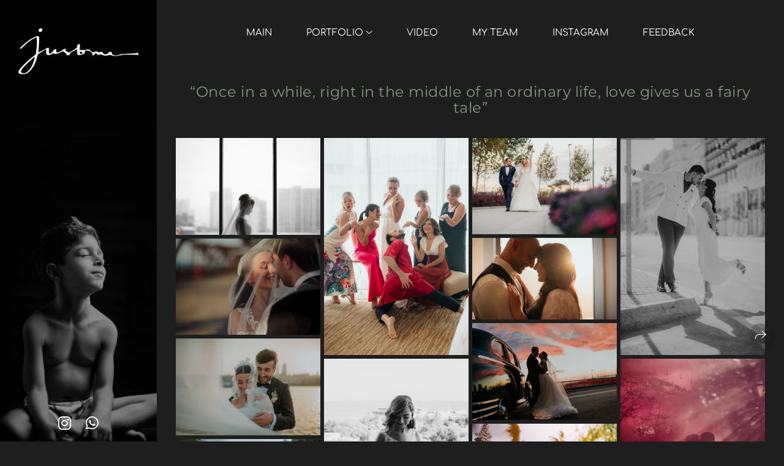

--- FILE ---
content_type: text/html; charset=utf-8
request_url: https://justmejm.com/wedding
body_size: 84881
content:
<!DOCTYPE html><html lang="en"><head><meta charset="utf-8" /><meta content="IE=edge" http-equiv="X-UA-Compatible" /><meta content="width=1280" name="viewport" /><meta content="wfolio" name="owner" /><meta content="light" name="color-scheme" /><meta name="theme-color" media="(prefers-color-scheme: light)" /><meta name="theme-color" media="(prefers-color-scheme: dark)" /><link href="https://justmejm.com/wedding" rel="canonical" /><title>Wedding. Just Me</title><meta name="robots" content="follow, index, max-snippet:-1, max-video-preview:-1, max-image-preview:large" /><meta property="og:title" content="Wedding. Just Me" /><meta property="og:type" content="website" /><meta property="og:locale" content="en" /><meta property="og:url" content="https://justmejm.com/wedding" /><meta property="twitter:domain" content="justmejm.com" /><meta property="twitter:url" content="https://justmejm.com/wedding" /><meta property="twitter:title" content="Wedding. Just Me" /><meta property="vk:image" content="https://i.wfolio.com/x/vw6sK5bQa5Fcwe87C_Ouy9fEMYEO3Vmm/MTsPCuI8SXA_GXg5fXeD-Z4Yzl9CwsQg/A8yZ5Vep8xqoWzBamGuZ4vJkFzVOuR_f/nxqyFFshHZdA_vkHVQRDs2OqMpjrSZTO.jpg" /><meta property="og:image" content="https://i.wfolio.com/x/2liGxMhJRjilwq8i78-UqZczLd56D3TA/sTnJtdZp03LsDDiOBzLXI-I2h26Bzrzc/PoWwaEbBMdF2J-EHvDg3Qcrh8OTt_-V6/Us-mZ5ZjiXPiCwfPraMcj8YOU0iPj5fh.jpg" /><meta name="twitter:image" content="https://i.wfolio.com/x/2liGxMhJRjilwq8i78-UqZczLd56D3TA/sTnJtdZp03LsDDiOBzLXI-I2h26Bzrzc/PoWwaEbBMdF2J-EHvDg3Qcrh8OTt_-V6/Us-mZ5ZjiXPiCwfPraMcj8YOU0iPj5fh.jpg" /><meta name="twitter:card" content="summary_large_image" /><link href="https://i.wfolio.com/x/fzZscrDVcssx9z7fVx1wVatoGH1SiPhD/sjIIFMHaivdwzRqmzU8kybc2zQCXrN-L/lrTC0Sj8OUKSYuAFtAkk8lHbU-SMNod5/N9Ei2bSHMI2P6u8lT8FRsg0yfQ5XV7Xi.png" rel="icon" sizes="48x48" type="image/png" /><link href="/favicon.ico" rel="icon" type="image/x-icon" /><link href="https://i.wfolio.com/x/nPyk9X8szP5j_Qqbh-YedmQ5zB9l-5jC/n2giKg88XC_zlnwvvxWOtqj6Ki94S45r/mm6kPfWkg8QIyrhqeYkqZrr1jyLYm2iu/28BqiqWwf1xVvKvQGwmpKJsQiK-t-3Q5.png" rel="apple-touch-icon" sizes="180x180" /><script>window.domains = ["j86ptcx3dwv2.wfolio.pro", "justmejm.com"];
window.sharingSocialNetworks = ["facebook", "whatsapp", "telegram", "viber"];
window.currentUrl = "https://justmejm.com/wedding";
window.previewMode = false;
window.previewDemo = false
window.lazySizesConfig = window.lazySizesConfig || {};
window.lazySizesConfig.init = false;
window.lazySizesConfig.expand = 1000;
window.lazySizesConfig.expFactor = 2.5;
window.locale = {"all":"All","application":{"site_is_blocked":{"go_to_app":"Go to management","lost_visitors":"So many visitors were on the site,\u003cbr\u003ewhile it is blocked","lost_visitors_with_count":"%{count} — how many visitors were on the site while it was blocked","pay":"Pay","title":"Site is unpaid"}},"branding_html":"Site by \u003ca href=\"%{url}\" target=\"_blank\"\u003ewfolio\u003c/a\u003e","card":{"contact_button_label":"Contacts","goto_website":"Go to website","save":"Save contact","social_accounts":{"behance":"Behance","facebook":"Facebook","instagram":"Instagram","linkedin":"LinkedIn","max":"MAX","telegram":"Telegram","viber":"Viber","vk":"VK","whatsapp":"WhatsApp","youtube":"YouTube"}},"close":"Close","date":{"formats":{"day_month":"%B, %-d","long":"%B %-d, %Y"}},"defaults":{"card":{"occupation":"Photographer"},"disk":{"project":{"selections_title":"Selecting photos"}},"pages":{"announcement_list":"Stories","contacts":"Contact","fame":"Testimonials","main":"Main","no_name":"No name","portfolio":"Portfolio","services":"Services"}},"disk":{"back":"Back","blank_folder":"There are no photos in this folder.","blocked":{"description":"Disk limit exceeded","title":"The project is blocked"},"carts":{"blank":{"description":"To purchase photos, simply add them to your cart. After payment, the watermark will be removed and you will receive photos in their original quality.","start":"Start selection"},"disabled":{"button":"Contacts","title":"Photo purchasing has been disabled for this project. For more information, you can contact the project owner:"},"intro":{"close":"Continue selection","description":"To purchase photos, simply add them to your cart. After payment, the watermark will be removed and you will receive photos in their original quality.","header":"Buying digital photos"},"label":"Cart","meta":{"amount":"Price","count":"Photos","order":"Order №%{order_id}","pieces":"pcs","stored_till":"Expires on"},"new":{"close":"Continue selection","contacts":{"description":"Fill in the fields to add photos to cart","title":"Your contacts"},"price":{"description":"All prices are for digital photos","discount":"discount %{percent}%","for_many_pieces":"When purchasing from %{pieces_count} piece","for_one_piece":"Price for 1 piece","title":"Price per photo"}},"payment_unavailable":{"description":"Unfortunately, payment is currently unavailable. Please try again later.","title":"Payment Unavailable"},"share":{"description":"To return to this cart, copy and save the link to it","title":"Save the cart"},"show":{"buy":"Buy","comment":"Leave review","download":"Download all files","paid":{"description":"Your order has been paid, now you can download photos","title":"Thank you for your purchase"},"save_cart":"Save link to the cart","share_cart":"Share the link to your order","unpaid":{"description":"Pay for your order to download photos without watermarks","title":"Cart"}},"title":"Cart"},"comment":{"label":"Review"},"comments":{"new":{"title":"Leave review"}},"customer_name_format":{"first_last_name":"First name and last name","last_first_name":"Last name and first name","name":"Your name"},"download_disabled":{"description":"To download all files in one archive, copy the link below and open it in your browser on your computer or phone.","header":"Instructions"},"download":{"file_download_title":"Download file","folder":{"title":"Current folder"},"project":{"description":"All files and folders","title":"Whole project"},"selection":{"description":"Favorite files","title":"Favorites"},"title":"Download files","variants":{"file":"Original","preview":"For social media"}},"download_files":{"destination":{"desktop":"My computer","google_drive":"Google Drive","mobile":"My phone","title":"Download on","yandex_disk":"Yandex Disk"},"size":{"original":"Original size","preview":"For social media","title":"Select size"}},"expires_on":"Expires on %{date}","floating_menu":{"cart":"Cart","comment":"Review","download":"Download","more":"More","people":"People on photo","photolab":"Print photo","products":"Offers","selection":"Favorites","share":"Share"},"login":{"authorize_as_guest":"Log in as a guest","authorize_with_password":"Log in as a customer"},"mobile_menu_modal":{"comment":"Leave a review","share":"Share link"},"not_found":"This link is expired","order_form":{"cart":{"description":"Check contacts before purchasing","order_title":"Selling photos","title":"Buying photos"}},"orders":{"description":"Thank you, we will contact you soon","header":{"free":"Order No.%{order_id} has been sent","paid":"Order No.%{order_id} has been paid"},"return":"Back to view"},"password":{"enter":"Log in with customer password","guest_access":"Watch as a guest","placeholder":"Enter a password"},"people":{"index":{"description":"Face recognition is in progress.\u003cbr\u003eThe list will appear once processing is complete.","failed_recognize":"No faces were recognized in the uploaded photos.","select_person":"Select a person to view all photos","title":"People on photo"},"show":{"description":"%{count} photos with this person","download":"Download all files","title":"People on photo"}},"photolab":{"button":"Go to the printing house","description":"You go to the website of the partner printing house, where you can order printing services with photos from your gallery","title":"Printing services"},"pieces":{"comments":{"edit":"Edit comment","new":"Leave a comment"},"downloads":{"ios_modal":{"please_wait":"Tap on image to save it. The image will be saved in Photos.","save_image":"Tap and hold on image to save it. The image will be saved in Photos."}},"video":{"gallery":{"download":"Download","too_large":"Online playback is not available for large videos. Please download the file to view it."}}},"products":{"description":"You might be interested in","from":"From %{money}","photolab":{"button":"Explore","hint":{"fotoproekt":"Elevate the magic of your photoshoots and capture every special moment in exquisite detail with stylish and high-quality printed products!","print_rhinodesign":"Go to the photolab website \"Print RHINODESIGN\" to make a layout with your photos:","rhinodesign":"Go to the photolab website \"RHINODESIGN\" to make a layout with your photos:","yarkiy":"Elevate the magic of your photoshoots and capture every special moment in exquisite detail with stylish and high-quality printed products!"},"label":"Print photo","title":"Products"},"shop":{"label":"Special Offers"},"title":"Special Offers"},"project_error":{"description":"Contact the owner to resolve errors","link":"Contacts","title":"The project is not displayed"},"save":"Save","selection":{"blank":"There are no files in Favorites. Start selecting them now","commented_warning":{"cancel":"Cancel","confirm":"Remove from favorites","description":"If you remove a file from favorites, the comment will be deleted.","header":"Warning"},"edit":{"description":"The selection has already been completed, but you can make changes in the form","title":"Make changes"},"finish":{"description":"Once the selection is complete, you will no longer be able to change your Favorites. The gallery owner will receive a notification about your selection.","title":"Complete the selection"},"finished":"Selection is completed","finished_warning":{"button":"Contacts","description":"To edit your Favorites, please contact me.","header":"You have already completed the selection"},"label":"Favorites","limit_exceeded":{"close":"Okay","description":"You can only add %{count} to your favorites","header":"Warning"},"logout":"Exit","new":{"description":"Fill in the fields to save the list","login":"Or enter an existing list","submit":"Continue"},"pieces_limit":"Available for selection: %{limit}","share":{"description":"Copy the link to your favorites list and return to it anytime, from any device","title":"Link to favorites list"},"show":{"description":"To return to the selected files later, copy and save the link.","success":{"title":"The list has been created"},"title":"Login link"},"start":"Start selection","storefront":{"button":"Add to cart","title":"Favorites lists have been disabled in this project. You can add selected files to your cart to purchase them."},"title":"Favorites","update":"Rename","view_gallery":"View gallery"},"share":{"label":"Share"},"snackbar":{"added_to_cart":"Added to \u003ca href=\"%{link}\" data-turbo=\"true\" data-role=\"cart-link\"\u003eCart\u003c/a\u003e","added_to_selection":"Added to \u003ca href=\"%{link}\" data-turbo=\"true\" data-role=\"selection-url\"\u003eFavorites\u003c/a\u003e","changes_saved":"Changes saved","comment_saved":"Comment saved","comment_sent":"Review sent","selection_finished":"Selection is completed"}},"download":"Download","email":"Email","enter_email":"Enter your email address","enter_otp":"Enter the password from the letter","enter_password":"Enter password to access this page","fame":{"add_avatar":"Select photo","author_avatar":"Photo","author_name":"Your name","comment_submitted":"Your review was successfully sent! It will be published after moderation.","content":"Your review","leave_comment":"Leave review","no_comments":"No reviews yet, you will be the first!","social_url":"Social media link (optional)","title":"Leave review"},"fix_errors":"Please correct the errors below:","gallery":{"cart":"Add to cart","close":"Close (Esc)","fullscreen":"Toggle fullscreen","next":"Next (arrow right)","prev":"Previous (arrow left)","selection":"Add to favorites","share":"Share","zoom":"Zoom in/out"},"generic_error":"Something went wrong","legal":{"i_accept_legals":"I accept the terms:","i_accept_privacy":"I give consent to the processing of personal data according to the \u003ca href=\"%{privacy_url}\" target=\"_blank\"\u003eprivacy policy\u003c/a\u003e terms.","i_accept_terms":"I accept the terms of the \u003ca href=\"%{terms_url}\" target=\"_blank\"\u003euser agreement\u003c/a\u003e.","legal_privacy":"Privacy policy","legal_terms":"User Agreement"},"login":"Log in","menu":"Menu","message_submitted":"Your message was successfully sent!","more":"More","order":{"fields":{"comment":"Comment","email":"Email","name":"Your name","phone":"Phone number"},"form":{"checkout":"Proceed to checkout","order":"Order","pay_with":"Pay with %{payment_method}","sold_out":"Out of stock"},"methods":{"bepaid":"BePaid","debug":"Debug payment","debug_failed":"Debug payment (failed)","freedompay":"Freedom Pay","liqpay":"Liqpay","mercadopago":"Mercado Pago","paypal":"PayPal","prodamus":"Prodamus","robokassa":"Robokassa","robokassa_kz":"Robokassa (KZ)","stripe":"Stripe","tinkoff":"T-Bank","yookassa":"YooKassa"},"success":{"close":"Close","title":"Your order submitted"}},"otp_description":"To access the page, check your email (%{email}) and enter the password provided in the letter:","pages":{"legal_privacy":{"title":"Personal data processing policy"},"legal_terms":{"title":"User Agreement"},"not_found":{"back":"Back to homepage","message":"The address was typed incorrectly or the page no longer exists on the site.","title":"Page not found"}},"plurals":{"files":{"one":"%{count} File","other":"%{count} Files"}},"product":{"inactive":"Product is unavailable","order":"Place an order"},"search":"Search","sections":{"inline_page":{"more":"See more"}},"share":{"back":"Back to the site","button":"Share link","copied":"Copied!","copy":"Copy","copy_link":"Copy the link","social_buttons":"Or share via social media","success":"Link copied"},"shared":{"tracking":{"content":"This site uses cookies. By continuing to browse, you agree to our use of cookies. %{suffix}","okay":"Okay","privacy_policy":"Privacy policy"}},"submit":"Submit","submit_disabled":"Submitting…","tags":"Tags","transient_error":{"tell_owner":"If the error occurs regularly, please inform the site owner.","title":"A technical error has occurred. We apologize for the temporary inconvenience.","try_reload":"Try refreshing the page after a while."},"view":"View the gallery"};
window.siteId = "vD4ab2Zd";
window.currentItemsIds = [583611,583531];
window.trackingEnabled = true;window.eventTrackerURL = "https://track.wfolio.com/api/event";
window.eventTrackerExternalIdentifier = "justmejm.com";
</script><link href="https://fonts.gstatic.com" rel="preconnect" crossorigin="anonymous"><style>/* cyrillic-ext */
@font-face {
  font-family: "Comfortaa";
  font-style: normal;
  font-weight: 400;
  src: url("https://fonts.gstatic.com/s/comfortaa/v40/1PtCg8LJRfWJmhDAuUsSQamb1W0lwk4S4WjMXL830efAesmwYSFoxBEC_I2udQ.woff2") format("woff2");
  unicode-range: U+0460-052F, U+1C80-1C88, U+20B4, U+2DE0-2DFF, U+A640-A69F, U+FE2E-FE2F;
}
/* cyrillic */
@font-face {
  font-family: "Comfortaa";
  font-style: normal;
  font-weight: 400;
  src: url("https://fonts.gstatic.com/s/comfortaa/v40/1PtCg8LJRfWJmhDAuUsSQamb1W0lwk4S4WjMXL830efAesmwYSFoxBEL_I2udQ.woff2") format("woff2");
  unicode-range: U+0301, U+0400-045F, U+0490-0491, U+04B0-04B1, U+2116;
}
/* greek */
@font-face {
  font-family: "Comfortaa";
  font-style: normal;
  font-weight: 400;
  src: url("https://fonts.gstatic.com/s/comfortaa/v40/1PtCg8LJRfWJmhDAuUsSQamb1W0lwk4S4WjMXL830efAesmwYSFoxBEM_I2udQ.woff2") format("woff2");
  unicode-range: U+0370-03FF;
}
/* vietnamese */
@font-face {
  font-family: "Comfortaa";
  font-style: normal;
  font-weight: 400;
  src: url("https://fonts.gstatic.com/s/comfortaa/v40/1PtCg8LJRfWJmhDAuUsSQamb1W0lwk4S4WjMXL830efAesmwYSFoxBEA_I2udQ.woff2") format("woff2");
  unicode-range: U+0102-0103, U+0110-0111, U+0128-0129, U+0168-0169, U+01A0-01A1, U+01AF-01B0, U+1EA0-1EF9, U+20AB;
}
/* latin-ext */
@font-face {
  font-family: "Comfortaa";
  font-style: normal;
  font-weight: 400;
  src: url("https://fonts.gstatic.com/s/comfortaa/v40/1PtCg8LJRfWJmhDAuUsSQamb1W0lwk4S4WjMXL830efAesmwYSFoxBEB_I2udQ.woff2") format("woff2");
  unicode-range: U+0100-024F, U+0259, U+1E00-1EFF, U+2020, U+20A0-20AB, U+20AD-20CF, U+2113, U+2C60-2C7F, U+A720-A7FF;
}
/* latin */
@font-face {
  font-family: "Comfortaa";
  font-style: normal;
  font-weight: 400;
  src: url("https://fonts.gstatic.com/s/comfortaa/v40/1PtCg8LJRfWJmhDAuUsSQamb1W0lwk4S4WjMXL830efAesmwYSFoxBEP_I0.woff2") format("woff2");
  unicode-range: U+0000-00FF, U+0131, U+0152-0153, U+02BB-02BC, U+02C6, U+02DA, U+02DC, U+2000-206F, U+2074, U+20AC, U+2122, U+2191, U+2193, U+2212, U+2215, U+FEFF, U+FFFD;
}
/* cyrillic-ext */
@font-face {
  font-family: "Comfortaa";
  font-style: normal;
  font-weight: 700;
  src: url("https://fonts.gstatic.com/s/comfortaa/v40/1PtCg8LJRfWJmhDAuUsSQamb1W0lwk4S4WjMXL830efAesmwYSFoxBEC_I2udQ.woff2") format("woff2");
  unicode-range: U+0460-052F, U+1C80-1C88, U+20B4, U+2DE0-2DFF, U+A640-A69F, U+FE2E-FE2F;
}
/* cyrillic */
@font-face {
  font-family: "Comfortaa";
  font-style: normal;
  font-weight: 700;
  src: url("https://fonts.gstatic.com/s/comfortaa/v40/1PtCg8LJRfWJmhDAuUsSQamb1W0lwk4S4WjMXL830efAesmwYSFoxBEL_I2udQ.woff2") format("woff2");
  unicode-range: U+0301, U+0400-045F, U+0490-0491, U+04B0-04B1, U+2116;
}
/* greek */
@font-face {
  font-family: "Comfortaa";
  font-style: normal;
  font-weight: 700;
  src: url("https://fonts.gstatic.com/s/comfortaa/v40/1PtCg8LJRfWJmhDAuUsSQamb1W0lwk4S4WjMXL830efAesmwYSFoxBEM_I2udQ.woff2") format("woff2");
  unicode-range: U+0370-03FF;
}
/* vietnamese */
@font-face {
  font-family: "Comfortaa";
  font-style: normal;
  font-weight: 700;
  src: url("https://fonts.gstatic.com/s/comfortaa/v40/1PtCg8LJRfWJmhDAuUsSQamb1W0lwk4S4WjMXL830efAesmwYSFoxBEA_I2udQ.woff2") format("woff2");
  unicode-range: U+0102-0103, U+0110-0111, U+0128-0129, U+0168-0169, U+01A0-01A1, U+01AF-01B0, U+1EA0-1EF9, U+20AB;
}
/* latin-ext */
@font-face {
  font-family: "Comfortaa";
  font-style: normal;
  font-weight: 700;
  src: url("https://fonts.gstatic.com/s/comfortaa/v40/1PtCg8LJRfWJmhDAuUsSQamb1W0lwk4S4WjMXL830efAesmwYSFoxBEB_I2udQ.woff2") format("woff2");
  unicode-range: U+0100-024F, U+0259, U+1E00-1EFF, U+2020, U+20A0-20AB, U+20AD-20CF, U+2113, U+2C60-2C7F, U+A720-A7FF;
}
/* latin */
@font-face {
  font-family: "Comfortaa";
  font-style: normal;
  font-weight: 700;
  src: url("https://fonts.gstatic.com/s/comfortaa/v40/1PtCg8LJRfWJmhDAuUsSQamb1W0lwk4S4WjMXL830efAesmwYSFoxBEP_I0.woff2") format("woff2");
  unicode-range: U+0000-00FF, U+0131, U+0152-0153, U+02BB-02BC, U+02C6, U+02DA, U+02DC, U+2000-206F, U+2074, U+20AC, U+2122, U+2191, U+2193, U+2212, U+2215, U+FEFF, U+FFFD;
}
</style><link href="https://fonts.gstatic.com" rel="preconnect" crossorigin="anonymous"><style>/* cyrillic-ext */
@font-face {
  font-family: "Montserrat";
  font-style: italic;
  font-weight: 400;
  src: url("https://fonts.gstatic.com/s/montserrat/v25/JTUQjIg1_i6t8kCHKm459WxRxC7mw9c.woff2") format("woff2");
  unicode-range: U+0460-052F, U+1C80-1C88, U+20B4, U+2DE0-2DFF, U+A640-A69F, U+FE2E-FE2F;
}
/* cyrillic */
@font-face {
  font-family: "Montserrat";
  font-style: italic;
  font-weight: 400;
  src: url("https://fonts.gstatic.com/s/montserrat/v25/JTUQjIg1_i6t8kCHKm459WxRzS7mw9c.woff2") format("woff2");
  unicode-range: U+0301, U+0400-045F, U+0490-0491, U+04B0-04B1, U+2116;
}
/* vietnamese */
@font-face {
  font-family: "Montserrat";
  font-style: italic;
  font-weight: 400;
  src: url("https://fonts.gstatic.com/s/montserrat/v25/JTUQjIg1_i6t8kCHKm459WxRxi7mw9c.woff2") format("woff2");
  unicode-range: U+0102-0103, U+0110-0111, U+0128-0129, U+0168-0169, U+01A0-01A1, U+01AF-01B0, U+1EA0-1EF9, U+20AB;
}
/* latin-ext */
@font-face {
  font-family: "Montserrat";
  font-style: italic;
  font-weight: 400;
  src: url("https://fonts.gstatic.com/s/montserrat/v25/JTUQjIg1_i6t8kCHKm459WxRxy7mw9c.woff2") format("woff2");
  unicode-range: U+0100-024F, U+0259, U+1E00-1EFF, U+2020, U+20A0-20AB, U+20AD-20CF, U+2113, U+2C60-2C7F, U+A720-A7FF;
}
/* latin */
@font-face {
  font-family: "Montserrat";
  font-style: italic;
  font-weight: 400;
  src: url("https://fonts.gstatic.com/s/montserrat/v25/JTUQjIg1_i6t8kCHKm459WxRyS7m.woff2") format("woff2");
  unicode-range: U+0000-00FF, U+0131, U+0152-0153, U+02BB-02BC, U+02C6, U+02DA, U+02DC, U+2000-206F, U+2074, U+20AC, U+2122, U+2191, U+2193, U+2212, U+2215, U+FEFF, U+FFFD;
}
/* cyrillic-ext */
@font-face {
  font-family: "Montserrat";
  font-style: italic;
  font-weight: 700;
  src: url("https://fonts.gstatic.com/s/montserrat/v25/JTUQjIg1_i6t8kCHKm459WxRxC7mw9c.woff2") format("woff2");
  unicode-range: U+0460-052F, U+1C80-1C88, U+20B4, U+2DE0-2DFF, U+A640-A69F, U+FE2E-FE2F;
}
/* cyrillic */
@font-face {
  font-family: "Montserrat";
  font-style: italic;
  font-weight: 700;
  src: url("https://fonts.gstatic.com/s/montserrat/v25/JTUQjIg1_i6t8kCHKm459WxRzS7mw9c.woff2") format("woff2");
  unicode-range: U+0301, U+0400-045F, U+0490-0491, U+04B0-04B1, U+2116;
}
/* vietnamese */
@font-face {
  font-family: "Montserrat";
  font-style: italic;
  font-weight: 700;
  src: url("https://fonts.gstatic.com/s/montserrat/v25/JTUQjIg1_i6t8kCHKm459WxRxi7mw9c.woff2") format("woff2");
  unicode-range: U+0102-0103, U+0110-0111, U+0128-0129, U+0168-0169, U+01A0-01A1, U+01AF-01B0, U+1EA0-1EF9, U+20AB;
}
/* latin-ext */
@font-face {
  font-family: "Montserrat";
  font-style: italic;
  font-weight: 700;
  src: url("https://fonts.gstatic.com/s/montserrat/v25/JTUQjIg1_i6t8kCHKm459WxRxy7mw9c.woff2") format("woff2");
  unicode-range: U+0100-024F, U+0259, U+1E00-1EFF, U+2020, U+20A0-20AB, U+20AD-20CF, U+2113, U+2C60-2C7F, U+A720-A7FF;
}
/* latin */
@font-face {
  font-family: "Montserrat";
  font-style: italic;
  font-weight: 700;
  src: url("https://fonts.gstatic.com/s/montserrat/v25/JTUQjIg1_i6t8kCHKm459WxRyS7m.woff2") format("woff2");
  unicode-range: U+0000-00FF, U+0131, U+0152-0153, U+02BB-02BC, U+02C6, U+02DA, U+02DC, U+2000-206F, U+2074, U+20AC, U+2122, U+2191, U+2193, U+2212, U+2215, U+FEFF, U+FFFD;
}
/* cyrillic-ext */
@font-face {
  font-family: "Montserrat";
  font-style: normal;
  font-weight: 400;
  src: url("https://fonts.gstatic.com/s/montserrat/v25/JTUSjIg1_i6t8kCHKm459WRhyzbi.woff2") format("woff2");
  unicode-range: U+0460-052F, U+1C80-1C88, U+20B4, U+2DE0-2DFF, U+A640-A69F, U+FE2E-FE2F;
}
/* cyrillic */
@font-face {
  font-family: "Montserrat";
  font-style: normal;
  font-weight: 400;
  src: url("https://fonts.gstatic.com/s/montserrat/v25/JTUSjIg1_i6t8kCHKm459W1hyzbi.woff2") format("woff2");
  unicode-range: U+0301, U+0400-045F, U+0490-0491, U+04B0-04B1, U+2116;
}
/* vietnamese */
@font-face {
  font-family: "Montserrat";
  font-style: normal;
  font-weight: 400;
  src: url("https://fonts.gstatic.com/s/montserrat/v25/JTUSjIg1_i6t8kCHKm459WZhyzbi.woff2") format("woff2");
  unicode-range: U+0102-0103, U+0110-0111, U+0128-0129, U+0168-0169, U+01A0-01A1, U+01AF-01B0, U+1EA0-1EF9, U+20AB;
}
/* latin-ext */
@font-face {
  font-family: "Montserrat";
  font-style: normal;
  font-weight: 400;
  src: url("https://fonts.gstatic.com/s/montserrat/v25/JTUSjIg1_i6t8kCHKm459Wdhyzbi.woff2") format("woff2");
  unicode-range: U+0100-024F, U+0259, U+1E00-1EFF, U+2020, U+20A0-20AB, U+20AD-20CF, U+2113, U+2C60-2C7F, U+A720-A7FF;
}
/* latin */
@font-face {
  font-family: "Montserrat";
  font-style: normal;
  font-weight: 400;
  src: url("https://fonts.gstatic.com/s/montserrat/v25/JTUSjIg1_i6t8kCHKm459Wlhyw.woff2") format("woff2");
  unicode-range: U+0000-00FF, U+0131, U+0152-0153, U+02BB-02BC, U+02C6, U+02DA, U+02DC, U+2000-206F, U+2074, U+20AC, U+2122, U+2191, U+2193, U+2212, U+2215, U+FEFF, U+FFFD;
}
/* cyrillic-ext */
@font-face {
  font-family: "Montserrat";
  font-style: normal;
  font-weight: 700;
  src: url("https://fonts.gstatic.com/s/montserrat/v25/JTUSjIg1_i6t8kCHKm459WRhyzbi.woff2") format("woff2");
  unicode-range: U+0460-052F, U+1C80-1C88, U+20B4, U+2DE0-2DFF, U+A640-A69F, U+FE2E-FE2F;
}
/* cyrillic */
@font-face {
  font-family: "Montserrat";
  font-style: normal;
  font-weight: 700;
  src: url("https://fonts.gstatic.com/s/montserrat/v25/JTUSjIg1_i6t8kCHKm459W1hyzbi.woff2") format("woff2");
  unicode-range: U+0301, U+0400-045F, U+0490-0491, U+04B0-04B1, U+2116;
}
/* vietnamese */
@font-face {
  font-family: "Montserrat";
  font-style: normal;
  font-weight: 700;
  src: url("https://fonts.gstatic.com/s/montserrat/v25/JTUSjIg1_i6t8kCHKm459WZhyzbi.woff2") format("woff2");
  unicode-range: U+0102-0103, U+0110-0111, U+0128-0129, U+0168-0169, U+01A0-01A1, U+01AF-01B0, U+1EA0-1EF9, U+20AB;
}
/* latin-ext */
@font-face {
  font-family: "Montserrat";
  font-style: normal;
  font-weight: 700;
  src: url("https://fonts.gstatic.com/s/montserrat/v25/JTUSjIg1_i6t8kCHKm459Wdhyzbi.woff2") format("woff2");
  unicode-range: U+0100-024F, U+0259, U+1E00-1EFF, U+2020, U+20A0-20AB, U+20AD-20CF, U+2113, U+2C60-2C7F, U+A720-A7FF;
}
/* latin */
@font-face {
  font-family: "Montserrat";
  font-style: normal;
  font-weight: 700;
  src: url("https://fonts.gstatic.com/s/montserrat/v25/JTUSjIg1_i6t8kCHKm459Wlhyw.woff2") format("woff2");
  unicode-range: U+0000-00FF, U+0131, U+0152-0153, U+02BB-02BC, U+02C6, U+02DA, U+02DC, U+2000-206F, U+2074, U+20AC, U+2122, U+2191, U+2193, U+2212, U+2215, U+FEFF, U+FFFD;
}
</style><style>body {
  font-family: Comfortaa, sans-serif;
  font-weight: normal;
}
h1, h2, h3 {
  font-family: Montserrat, sans-serif;
  font-weight: normal;
}
</style><style>/*! normalize.css v4.1.1 | MIT License | github.com/necolas/normalize.css */html{font-family:sans-serif;-ms-text-size-adjust:100%;-webkit-text-size-adjust:100%}body{margin:0}article,aside,details,figcaption,figure,footer,header,main,menu,nav,section,summary{display:block}audio,canvas,progress,video{display:inline-block}audio:not([controls]){display:none;height:0}progress{vertical-align:baseline}template,[hidden]{display:none}a{background-color:transparent;-webkit-text-decoration-skip:objects}a:active,a:hover{outline-width:0}abbr[title]{border-bottom:none;text-decoration:underline;-webkit-text-decoration:underline dotted;text-decoration:underline dotted}b,strong{font-weight:inherit}b,strong{font-weight:bolder}dfn{font-style:italic}h1{font-size:2em;margin:0.67em 0}mark{background-color:#ff0;color:#000}small{font-size:80%}sub,sup{font-size:75%;line-height:0;position:relative;vertical-align:baseline}sub{bottom:-0.25em}sup{top:-0.5em}img{border-style:none}svg:not(:root){overflow:hidden}code,kbd,pre,samp{font-family:monospace, monospace;font-size:1em}figure{margin:1em 40px}hr{box-sizing:content-box;height:0;overflow:visible}button,input,select,textarea{font:inherit;margin:0}optgroup{font-weight:bold}button,input{overflow:visible}button,select{text-transform:none}button,html [type="button"],[type="reset"],[type="submit"]{-webkit-appearance:button}button::-moz-focus-inner,[type="button"]::-moz-focus-inner,[type="reset"]::-moz-focus-inner,[type="submit"]::-moz-focus-inner{border-style:none;padding:0}button:-moz-focusring,[type="button"]:-moz-focusring,[type="reset"]:-moz-focusring,[type="submit"]:-moz-focusring{outline:1px dotted ButtonText}fieldset{border:1px solid #c0c0c0;margin:0 2px;padding:0.35em 0.625em 0.75em}legend{box-sizing:border-box;color:inherit;display:table;max-width:100%;padding:0;white-space:normal}textarea{overflow:auto}[type="checkbox"],[type="radio"]{box-sizing:border-box;padding:0}[type="number"]::-webkit-inner-spin-button,[type="number"]::-webkit-outer-spin-button{height:auto}[type="search"]{-webkit-appearance:textfield;outline-offset:-2px}[type="search"]::-webkit-search-cancel-button,[type="search"]::-webkit-search-decoration{-webkit-appearance:none}::-webkit-input-placeholder{color:inherit;opacity:0.54}::-webkit-file-upload-button{-webkit-appearance:button;font:inherit}.row{display:flex;flex-wrap:wrap;width:auto;min-width:0}.row::after{content:"";display:table;clear:both}.row [class^="col-"]{display:flex;flex-direction:column;justify-content:space-between;min-height:1px}.row .col-sm-1{width:8.3333333333%}.row .col-sm-2{width:16.6666666667%}.row .col-sm-3{width:25%}.row .col-sm-4{width:33.3333333333%}.row .col-sm-5{width:41.6666666667%}.row .col-sm-6{width:50%}.row .col-sm-7{width:58.3333333333%}.row .col-sm-8{width:66.6666666667%}.row .col-sm-9{width:75%}.row .col-sm-10{width:83.3333333333%}.row .col-sm-11{width:91.6666666667%}.row .col-sm-12{width:100%}@media (min-width: 769px){.row .col-md-1{width:8.3333333333%}.row .col-md-offset-1{margin-left:8.3333333333%}}@media (min-width: 769px){.row .col-md-2{width:16.6666666667%}.row .col-md-offset-2{margin-left:16.6666666667%}}@media (min-width: 769px){.row .col-md-3{width:25%}.row .col-md-offset-3{margin-left:25%}}@media (min-width: 769px){.row .col-md-4{width:33.3333333333%}.row .col-md-offset-4{margin-left:33.3333333333%}}@media (min-width: 769px){.row .col-md-5{width:41.6666666667%}.row .col-md-offset-5{margin-left:41.6666666667%}}@media (min-width: 769px){.row .col-md-6{width:50%}.row .col-md-offset-6{margin-left:50%}}@media (min-width: 769px){.row .col-md-7{width:58.3333333333%}.row .col-md-offset-7{margin-left:58.3333333333%}}@media (min-width: 769px){.row .col-md-8{width:66.6666666667%}.row .col-md-offset-8{margin-left:66.6666666667%}}@media (min-width: 769px){.row .col-md-9{width:75%}.row .col-md-offset-9{margin-left:75%}}@media (min-width: 769px){.row .col-md-10{width:83.3333333333%}.row .col-md-offset-10{margin-left:83.3333333333%}}@media (min-width: 769px){.row .col-md-11{width:91.6666666667%}.row .col-md-offset-11{margin-left:91.6666666667%}}@media (min-width: 769px){.row .col-md-12{width:100%}.row .col-md-offset-12{margin-left:100%}}@media (min-width: 961px){.row .col-lg-1{width:8.3333333333%}.row .col-lg-offset-1{margin-left:8.3333333333%}}@media (min-width: 961px){.row .col-lg-2{width:16.6666666667%}.row .col-lg-offset-2{margin-left:16.6666666667%}}@media (min-width: 961px){.row .col-lg-3{width:25%}.row .col-lg-offset-3{margin-left:25%}}@media (min-width: 961px){.row .col-lg-4{width:33.3333333333%}.row .col-lg-offset-4{margin-left:33.3333333333%}}@media (min-width: 961px){.row .col-lg-5{width:41.6666666667%}.row .col-lg-offset-5{margin-left:41.6666666667%}}@media (min-width: 961px){.row .col-lg-6{width:50%}.row .col-lg-offset-6{margin-left:50%}}@media (min-width: 961px){.row .col-lg-7{width:58.3333333333%}.row .col-lg-offset-7{margin-left:58.3333333333%}}@media (min-width: 961px){.row .col-lg-8{width:66.6666666667%}.row .col-lg-offset-8{margin-left:66.6666666667%}}@media (min-width: 961px){.row .col-lg-9{width:75%}.row .col-lg-offset-9{margin-left:75%}}@media (min-width: 961px){.row .col-lg-10{width:83.3333333333%}.row .col-lg-offset-10{margin-left:83.3333333333%}}@media (min-width: 961px){.row .col-lg-11{width:91.6666666667%}.row .col-lg-offset-11{margin-left:91.6666666667%}}@media (min-width: 961px){.row .col-lg-12{width:100%}.row .col-lg-offset-12{margin-left:100%}}:root{--color-bg: #1e1e1e;--color-bg--rgb: 30, 30, 30;--color-bg-hover: #2a2a2a;--color-bg-hover--rgb: 42, 42, 42;--color-text: #ffffff;--color-text--rgb: 255, 255, 255;--color-text-hover: #ffffff;--color-text-hover--rgb: 255, 255, 255;--color-header: #ffffff;--color-header--rgb: 255, 255, 255;--color-link: #869483;--color-link--rgb: 134, 148, 131;--color-border: #ffffff40;--color-border--rgb: 255, 255, 255;--color-border-bright: #ffffff80;--color-border-bright--rgb: 255, 255, 255;--color-button-bg: #31472d;--color-button-bg--rgb: 49, 71, 45;--color-button-bg-hover: #ffffff;--color-button-bg-hover--rgb: 255, 255, 255;--color-button-text: #ffffff;--color-button-text--rgb: 255, 255, 255;--color-button-text-hover: #31472d;--color-button-text-hover--rgb: 49, 71, 45;--color-button-outline: #ffffff;--color-button-outline--rgb: 255, 255, 255;--color-button-outline-bg-hover: #ffffff;--color-button-outline-bg-hover--rgb: 255, 255, 255;--color-button-outline-text-hover: #1e1e1e;--color-button-outline-text-hover--rgb: 30, 30, 30;--color-form-bg: #ffffff0d;--color-form-bg--rgb: 255, 255, 255;--color-form-placeholder: #ffffff66;--color-form-placeholder--rgb: 255, 255, 255;--color-accent-bg: #2a2a2a;--color-accent-bg--rgb: 42, 42, 42;--color-accent-bg-hover: #1e1e1e;--color-accent-bg-hover--rgb: 30, 30, 30;--color-accent-text: #ffffff;--color-accent-text--rgb: 255, 255, 255;--color-accent-text-hover: #ffffff;--color-accent-text-hover--rgb: 255, 255, 255;--color-accent-header: #ffffff;--color-accent-header--rgb: 255, 255, 255;--color-accent-link: #869483;--color-accent-link--rgb: 134, 148, 131;--color-accent-border: #ffffff40;--color-accent-border--rgb: 255, 255, 255;--color-accent-border-bright: #ffffff80;--color-accent-border-bright--rgb: 255, 255, 255;--color-accent-button-bg: #31472d;--color-accent-button-bg--rgb: 49, 71, 45;--color-accent-button-bg-hover: #ffffff;--color-accent-button-bg-hover--rgb: 255, 255, 255;--color-accent-button-text: #ffffff;--color-accent-button-text--rgb: 255, 255, 255;--color-accent-button-text-hover: #31472d;--color-accent-button-text-hover--rgb: 49, 71, 45;--color-accent-button-outline: #ffffff;--color-accent-button-outline--rgb: 255, 255, 255;--color-accent-button-outline-bg-hover: #ffffff;--color-accent-button-outline-bg-hover--rgb: 255, 255, 255;--color-accent-button-outline-text-hover: #1e1e1e;--color-accent-button-outline-text-hover--rgb: 30, 30, 30;--color-accent-form-bg: #ffffff1a;--color-accent-form-bg--rgb: 255, 255, 255;--color-accent-form-placeholder: #ffffff66;--color-accent-form-placeholder--rgb: 255, 255, 255;--color-contrast-bg: #31472d;--color-contrast-bg--rgb: 49, 71, 45;--color-contrast-bg-hover: #ffffff;--color-contrast-bg-hover--rgb: 255, 255, 255;--color-contrast-text: #ffffff;--color-contrast-text--rgb: 255, 255, 255;--color-contrast-text-hover: #1e1e1e;--color-contrast-text-hover--rgb: 30, 30, 30;--color-contrast-header: #ffffff;--color-contrast-header--rgb: 255, 255, 255;--color-contrast-link: #869483;--color-contrast-link--rgb: 134, 148, 131;--color-contrast-border: #ffffff40;--color-contrast-border--rgb: 255, 255, 255;--color-contrast-border-bright: #ffffff80;--color-contrast-border-bright--rgb: 255, 255, 255;--color-contrast-button-bg: #ffffff;--color-contrast-button-bg--rgb: 255, 255, 255;--color-contrast-button-bg-hover: #1e1e1e;--color-contrast-button-bg-hover--rgb: 30, 30, 30;--color-contrast-button-text: #31472d;--color-contrast-button-text--rgb: 49, 71, 45;--color-contrast-button-text-hover: #ffffff;--color-contrast-button-text-hover--rgb: 255, 255, 255;--color-contrast-button-outline: #ffffff;--color-contrast-button-outline--rgb: 255, 255, 255;--color-contrast-button-outline-bg-hover: #ffffff;--color-contrast-button-outline-bg-hover--rgb: 255, 255, 255;--color-contrast-button-outline-text-hover: #31472d;--color-contrast-button-outline-text-hover--rgb: 49, 71, 45;--color-contrast-form-bg: #ffffff1a;--color-contrast-form-bg--rgb: 255, 255, 255;--color-contrast-form-placeholder: #ffffff66;--color-contrast-form-placeholder--rgb: 255, 255, 255;--color-contrast-menu-text-hover: #869483;--color-contrast-menu-text-hover--rgb: 134, 148, 131}body[color-scheme="light"]{--color-bg: #1e1e1e;--color-bg--rgb: 30, 30, 30;--color-bg-hover: #2a2a2a;--color-bg-hover--rgb: 42, 42, 42;--color-text: #ffffff;--color-text--rgb: 255, 255, 255;--color-text-hover: #ffffff;--color-text-hover--rgb: 255, 255, 255;--color-header: #ffffff;--color-header--rgb: 255, 255, 255;--color-link: #869483;--color-link--rgb: 134, 148, 131;--color-border: #ffffff40;--color-border--rgb: 255, 255, 255;--color-border-bright: #ffffff80;--color-border-bright--rgb: 255, 255, 255;--color-button-bg: #31472d;--color-button-bg--rgb: 49, 71, 45;--color-button-bg-hover: #ffffff;--color-button-bg-hover--rgb: 255, 255, 255;--color-button-text: #ffffff;--color-button-text--rgb: 255, 255, 255;--color-button-text-hover: #31472d;--color-button-text-hover--rgb: 49, 71, 45;--color-button-outline: #ffffff;--color-button-outline--rgb: 255, 255, 255;--color-button-outline-bg-hover: #ffffff;--color-button-outline-bg-hover--rgb: 255, 255, 255;--color-button-outline-text-hover: #1e1e1e;--color-button-outline-text-hover--rgb: 30, 30, 30;--color-form-bg: #ffffff0d;--color-form-bg--rgb: 255, 255, 255;--color-form-placeholder: #ffffff66;--color-form-placeholder--rgb: 255, 255, 255;--color-accent-bg: #2a2a2a;--color-accent-bg--rgb: 42, 42, 42;--color-accent-bg-hover: #1e1e1e;--color-accent-bg-hover--rgb: 30, 30, 30;--color-accent-text: #ffffff;--color-accent-text--rgb: 255, 255, 255;--color-accent-text-hover: #ffffff;--color-accent-text-hover--rgb: 255, 255, 255;--color-accent-header: #ffffff;--color-accent-header--rgb: 255, 255, 255;--color-accent-link: #869483;--color-accent-link--rgb: 134, 148, 131;--color-accent-border: #ffffff40;--color-accent-border--rgb: 255, 255, 255;--color-accent-border-bright: #ffffff80;--color-accent-border-bright--rgb: 255, 255, 255;--color-accent-button-bg: #31472d;--color-accent-button-bg--rgb: 49, 71, 45;--color-accent-button-bg-hover: #ffffff;--color-accent-button-bg-hover--rgb: 255, 255, 255;--color-accent-button-text: #ffffff;--color-accent-button-text--rgb: 255, 255, 255;--color-accent-button-text-hover: #31472d;--color-accent-button-text-hover--rgb: 49, 71, 45;--color-accent-button-outline: #ffffff;--color-accent-button-outline--rgb: 255, 255, 255;--color-accent-button-outline-bg-hover: #ffffff;--color-accent-button-outline-bg-hover--rgb: 255, 255, 255;--color-accent-button-outline-text-hover: #1e1e1e;--color-accent-button-outline-text-hover--rgb: 30, 30, 30;--color-accent-form-bg: #ffffff1a;--color-accent-form-bg--rgb: 255, 255, 255;--color-accent-form-placeholder: #ffffff66;--color-accent-form-placeholder--rgb: 255, 255, 255;--color-contrast-bg: #31472d;--color-contrast-bg--rgb: 49, 71, 45;--color-contrast-bg-hover: #ffffff;--color-contrast-bg-hover--rgb: 255, 255, 255;--color-contrast-text: #ffffff;--color-contrast-text--rgb: 255, 255, 255;--color-contrast-text-hover: #1e1e1e;--color-contrast-text-hover--rgb: 30, 30, 30;--color-contrast-header: #ffffff;--color-contrast-header--rgb: 255, 255, 255;--color-contrast-link: #869483;--color-contrast-link--rgb: 134, 148, 131;--color-contrast-border: #ffffff40;--color-contrast-border--rgb: 255, 255, 255;--color-contrast-border-bright: #ffffff80;--color-contrast-border-bright--rgb: 255, 255, 255;--color-contrast-button-bg: #ffffff;--color-contrast-button-bg--rgb: 255, 255, 255;--color-contrast-button-bg-hover: #1e1e1e;--color-contrast-button-bg-hover--rgb: 30, 30, 30;--color-contrast-button-text: #31472d;--color-contrast-button-text--rgb: 49, 71, 45;--color-contrast-button-text-hover: #ffffff;--color-contrast-button-text-hover--rgb: 255, 255, 255;--color-contrast-button-outline: #ffffff;--color-contrast-button-outline--rgb: 255, 255, 255;--color-contrast-button-outline-bg-hover: #ffffff;--color-contrast-button-outline-bg-hover--rgb: 255, 255, 255;--color-contrast-button-outline-text-hover: #31472d;--color-contrast-button-outline-text-hover--rgb: 49, 71, 45;--color-contrast-form-bg: #ffffff1a;--color-contrast-form-bg--rgb: 255, 255, 255;--color-contrast-form-placeholder: #ffffff66;--color-contrast-form-placeholder--rgb: 255, 255, 255;--color-contrast-menu-text-hover: #869483;--color-contrast-menu-text-hover--rgb: 134, 148, 131}:root{color-scheme:light dark}body{--color-text-muted: rgba(var(--color-text--rgb), 0.75);--color-text-light: rgba(var(--color-text--rgb), 0.4);--color-subheader: var(--color-header);--color-accent-subheader: var(--color-accent-header);--color-contrast-subheader: var(--color-contrast-header);--color-menu-bg: var(--color-bg);--color-menu-text: var(--color-text);--color-menu-text-muted: rgba(var(--color-text--rgb), 0.6);--color-menu-separator: rgba(var(--color-text--rgb), 0.5);--color-menu-text-hover: var(--color-menu-text-muted);--color-form-text: var(--color-text);--color-form-success-bg: rgba(108,155,142,0.2);--color-form-error-bg: rgba(195,157,59,0.2);--color-form-underline: var(--color-border);--color-checkbox-bg: var(--color-button-bg);--color-checkbox-text: var(--color-button-text)}body.-menu-accent{--color-menu-bg: var(--color-accent-bg);--color-menu-text: var(--color-accent-text);--color-menu-text-muted: rgba(var(--color-accent-text--rgb), 0.6);--color-menu-separator: rgba(var(--color-accent-text--rgb), 0.5)}body.-menu-contrast{--color-menu-bg: var(--color-contrast-bg);--color-menu-text: var(--color-contrast-text);--color-menu-text-hover: var(--color-contrast-menu-text-hover);--color-menu-text-muted: rgba(var(--color-contrast-text--rgb), 0.6);--color-menu-separator: rgba(var(--color-contrast-text--rgb), 0.5)}body.-accent-headers{--color-header: var(--color-accent-link);--color-subheader: var(--color-accent-link);--color-accent-header: var(--color-accent-link);--color-accent-subheader: var(--color-accent-link)}body.-accented{--color-subheader: var(--color-link);--color-accent-subheader: var(--color-accent-link);--color-contrast-subheader: var(--color-contrast-link)}body.-color-scheme:not(.-accented){--color-button-outline: var(--color-text);--color-accent-button-outline: var(--color-accent-text);--color-contrast-button-outline: var(--color-contrast-text)}.sections-container.-background-image{--color-bg: #000;--color-border: #fff;--color-text: #fff;--color-text--rgb: 255,255,255;--color-header: #fff;--color-subheader: #fff;--color-link: #fff;--color-button-text: #000;--color-button-bg: var(--color-header);--color-button-outline: var(--color-header);--color-button-outline-bg-hover: var(--color-header);--color-button-outline-text-hover: var(--color-button-text);--color-form-bg: rgba(var(--color-text--rgb), 0.1);--color-form-underline: var(--color-border);--color-form-placeholder: rgba(var(--color-text--rgb), 0.4);--color-checkbox-bg: var(--color-button-bg);--color-checkbox-text: var(--color-button-text)}.sections-container.-background-accent{--color-bg: var(--color-accent-bg);--color-bg-hover: var(--color-accent-bg-hover);--color-text: var(--color-accent-text);--color-text--rgb: var(--color-accent-text--rgb);--color-text-hover: var(--color-accent-text-hover);--color-text-muted: rgba(var(--color-accent-text--rgb), 0.75);--color-text-light: rgba(var(--color-accent-text--rgb), 0.4);--color-header: var(--color-accent-header);--color-subheader: var(--color-accent-subheader);--color-link: var(--color-accent-link);--color-border: var(--color-accent-border);--color-border-bright: var(--color-accent-border-bright);--color-button-text: var(--color-accent-button-text);--color-button-text-hover: var(--color-accent-button-text-hover);--color-button-bg: var(--color-accent-button-bg);--color-button-bg-hover: var(--color-accent-button-bg-hover);--color-button-outline: var(--color-accent-button-outline);--color-button-outline-bg-hover: var(--color-accent-button-outline-bg-hover);--color-button-outline-text-hover: var(--color-accent-button-outline-text-hover);--color-form-bg: var(--color-accent-form-bg);--color-form-underline: var(--color-accent-border);--color-form-placeholder: var(--color-accent-form-placeholder);--color-checkbox-bg: var(--color-accent-button-bg);--color-checkbox-text: var(--color-accent-button-text)}.sections-container.-background-contrast{--color-bg: var(--color-contrast-bg);--color-bg-hover: var(--color-contrast-bg-hover);--color-text: var(--color-contrast-text);--color-text--rgb: var(--color-contrast-text--rgb);--color-text-hover: var(--color-contrast-text-hover);--color-text-muted: rgba(var(--color-contrast-text--rgb), 0.75);--color-text-light: rgba(var(--color-contrast-text--rgb), 0.4);--color-header: var(--color-contrast-header);--color-subheader: var(--color-contrast-subheader);--color-link: var(--color-contrast-link);--color-border: var(--color-contrast-border);--color-border-bright: var(--color-contrast-border-bright);--color-button-text: var(--color-contrast-button-text);--color-button-text-hover: var(--color-contrast-button-text-hover);--color-button-bg: var(--color-contrast-button-bg);--color-button-bg-hover: var(--color-contrast-button-bg-hover);--color-button-outline: var(--color-contrast-button-outline);--color-button-outline-bg-hover: var(--color-contrast-button-outline-bg-hover);--color-button-outline-text-hover: var(--color-contrast-button-outline-text-hover);--color-form-bg: var(--color-contrast-form-bg);--color-form-underline: var(--color-contrast-border);--color-form-placeholder: var(--color-contrast-form-placeholder);--color-checkbox-bg: var(--color-button-bg);--color-checkbox-text: var(--color-contrast-button-text)}.main-footer,.sections-container .sections-container-inner{max-width:calc(100% - 18px * 2);position:relative;width:1050px;margin:0 auto}.main-footer::after,.sections-container .sections-container-inner::after{content:"";display:table;clear:both}.-hidden{display:none}.age-restriction-informer{display:none;position:fixed;z-index:1001;top:0;left:0;width:100%;height:100%;background:var(--color-bg)}.age-restriction-informer.is-visible{display:block}.age-restriction-informer-wrapper{display:flex;flex-direction:column;align-items:center;justify-content:center;max-width:60vw;height:100%;margin:0 auto}.age-restriction-informer-content{margin-bottom:50px;text-align:center}.age-restriction-informer-buttons{display:flex}.age-restriction-informer-buttons .button{min-width:180px}.age-restriction-informer-buttons>*:not(:last-child){margin-right:20px}.arrow{display:block;position:relative;left:0;width:25px;height:1px;margin:0 auto;transition:width 0.3s;background-color:var(--color-text)}.arrow::after,.arrow::before{content:"";position:absolute;right:-1px;width:6px;height:1px;background-color:var(--color-text)}.arrow::after{top:-2px;transform:rotate(45deg)}.arrow::before{top:2px;transform:rotate(-45deg)}.arrow.-left::after,.arrow.-left::before{right:auto;left:-1px}.arrow.-left::after{transform:rotate(-45deg)}.arrow.-left::before{transform:rotate(45deg)}.arrow-container:hover .arrow{width:64px}.background-video{position:relative;width:100%;height:100%;overflow:hidden;line-height:0;pointer-events:none}.background-video iframe{position:absolute;top:-9999px;right:-9999px;bottom:-9999px;left:-9999px;margin:auto;visibility:hidden}.background-video video{position:absolute;top:-9999px;right:-9999px;bottom:-9999px;left:-9999px;margin:auto;width:100%;min-width:100%;height:auto;min-height:100%}.background-video .background-video-preview{position:absolute;top:-9999px;right:-9999px;bottom:-9999px;left:-9999px;margin:auto;z-index:10;min-width:100%;min-height:100%;transition:opacity 1s ease-out, transform 1s ease-out;-o-object-fit:cover;object-fit:cover}.background-video.-playing .background-video-preview{transform:scale(1.2);opacity:0}.background-video.-playing iframe{visibility:visible}.branding{font-size:12px}.branding a{color:var(--color-text);text-decoration:underline}.branding a:hover{text-decoration:none}.button{display:inline-flex;position:relative;align-items:center;justify-content:center;min-width:140px;height:auto;margin:0;padding:18px 40px;overflow:hidden;border:1px solid var(--color-button-bg);border-radius:0;outline:none;background:var(--color-button-bg);color:var(--color-button-text);font-size:12px;letter-spacing:0.1em;line-height:1.5;text-decoration:none;text-transform:uppercase;cursor:pointer}.button:hover{border-color:transparent;background:var(--color-button-bg-hover);color:var(--color-button-text-hover)}.button.-outline{border-color:var(--color-button-outline);background:transparent;color:var(--color-button-outline)}.button.-outline:hover{border-color:var(--color-button-outline-bg-hover);background:var(--color-button-outline-bg-hover);color:var(--color-button-outline-text-hover)}.button[disabled]{opacity:0.5;cursor:not-allowed}.button i{margin-right:0.5em;font-size:1.15em;font-weight:normal}.checkbox{display:flex;align-items:baseline}.checkbox-notice{margin-left:14px;-webkit-user-select:none;-moz-user-select:none;user-select:none}.checkbox input[type="checkbox"]{visibility:hidden;line-height:0;cursor:pointer;-webkit-appearance:none;-moz-appearance:none;appearance:none}.checkbox input[type="checkbox"]::before{content:"\f00c" !important;font-family:"Font Awesome 6 Pro" !important;font-weight:900 !important;display:inline-block;visibility:visible;position:relative;top:-2px;width:15px;height:15px;transition:background 0.15s, border-color 0.15s, color 0.15s;border:1px solid var(--color-border);border-radius:1px;color:transparent;font-size:7.5px;line-height:13px;text-align:center}.checkbox input[type="checkbox"]:checked::before{border-color:transparent;background:var(--color-checkbox-bg);color:var(--color-checkbox-text)}.comment-form{display:flex}.comment-form-avatar{margin-left:60px;text-align:center}.comment-form-avatar .avatar-container{position:relative;width:160px;height:160px;margin-bottom:20px;border-radius:50%;background-color:var(--color-form-bg)}.comment-form-avatar .avatar-container>i{position:absolute;top:50%;left:50%;transform:translate(-50%, -50%);color:var(--color-form-placeholder);font-size:48px}.comment-form-avatar .avatar-container>.placeholder{position:absolute;width:160px;height:160px;border-radius:50%;background-size:cover}.comment-form-button{text-decoration:underline;cursor:pointer}.comment-form-button:hover{text-decoration:none}.cover .cover-arrow,.cover .cover-down-arrow{border:0;outline:none;background:transparent;cursor:pointer}.cover-arrows{display:inline-flex;align-items:center;color:#fff;font-size:12px}.cover-arrows .cover-arrow{padding:18px 0;cursor:pointer}.cover-arrows .cover-arrow .arrow{width:120px;transition:width 0.3s, margin 0.3s, background-color 0.3s}.cover-arrows .cover-arrow .arrow.-left{margin-left:20px}.cover-arrows .cover-arrow .arrow.-right{margin-right:20px}.cover-arrows .cover-arrow .arrow,.cover-arrows .cover-arrow .arrow::after,.cover-arrows .cover-arrow .arrow::before{background-color:#fff}.cover-arrows .cover-arrow:hover .arrow{width:140px;margin:0}.cover-arrows.-small{margin-bottom:-11px}.cover-arrows .cover-count{padding:0 60px;white-space:nowrap}.cover-arrows .cover-current-slide{margin-right:47px}.cover-arrows .cover-total-slides{position:relative}.cover-arrows .cover-total-slides::before{content:"";display:block;position:absolute;top:-12px;left:-23px;width:1px;height:40px;transform:rotate(30deg);background-color:#fff}.cover-arrows.-small{padding:0}.cover-arrows.-small .cover-arrow .arrow{width:90px}.cover-arrows.-small .cover-arrow .arrow,.cover-arrows.-small .cover-arrow .arrow::after,.cover-arrows.-small .cover-arrow .arrow::before{background-color:rgba(255,255,255,0.5)}.cover-arrows.-small .cover-arrow .arrow.-left{margin-left:10px}.cover-arrows.-small .cover-arrow .arrow.-right{margin-right:10px}.cover-arrows.-small .cover-arrow:hover .arrow{width:100px;margin:0}.cover-arrows.-small .cover-arrow:hover .arrow,.cover-arrows.-small .cover-arrow:hover .arrow::after,.cover-arrows.-small .cover-arrow:hover .arrow::before{background-color:#fff}.cover-arrows.-small .cover-count{padding:0 20px}.cover-arrows.-small .cover-current-slide{margin-right:20px}.cover-arrows.-small .cover-total-slides::before{content:"/";top:0;left:-12px;width:auto;height:auto;transform:none;background-color:transparent}.cover-button{display:inline-block;width:auto;height:auto;transition:background 0.3s, color 0.3s;border:1px solid #fff;background:transparent;color:#fff;cursor:pointer}.cover-button:hover{border:1px solid #fff;background:#fff;color:#000}.cover-down-arrow{animation:up-down 2s infinite;color:#fff}@keyframes up-down{0%{transform:translateY(0)}50%{transform:translateY(10px)}100%{transform:translateY(0)}}.cover-video video{-o-object-fit:cover;object-fit:cover}.cover-video.-overlay::after{position:absolute;top:0;right:0;bottom:0;left:0;content:"";z-index:101;background:rgba(0,0,0,0.35)}form.form{position:relative}form.form.-disabled{pointer-events:none}form.form fieldset{position:relative;width:100%;margin:0 0 15px;padding:0;border:0}form.form fieldset:last-child{margin-bottom:0}form.form input[type="text"],form.form input[type="password"],form.form input[type="number"],form.form input[type="search"],form.form textarea,form.form select{position:relative;width:100%;margin:0;padding:12px 14px;outline:none;background-color:transparent;box-shadow:none;color:var(--color-text);font-size:18px;letter-spacing:0;line-height:1.5;vertical-align:top;-webkit-appearance:none;caret-color:var(--color-text)}form.form input[type="text"]:not(:last-child),form.form input[type="password"]:not(:last-child),form.form input[type="number"]:not(:last-child),form.form input[type="search"]:not(:last-child),form.form textarea:not(:last-child),form.form select:not(:last-child){margin-bottom:5px}form.form input[type="text"]::-moz-placeholder, form.form input[type="password"]::-moz-placeholder, form.form input[type="number"]::-moz-placeholder, form.form input[type="search"]::-moz-placeholder, form.form textarea::-moz-placeholder, form.form select::-moz-placeholder{opacity:1;color:var(--color-form-placeholder)}form.form input[type="text"]::placeholder,form.form input[type="password"]::placeholder,form.form input[type="number"]::placeholder,form.form input[type="search"]::placeholder,form.form textarea::placeholder,form.form select::placeholder{opacity:1;color:var(--color-form-placeholder)}form.form select option{background:var(--color-bg);color:var(--color-text)}form.form textarea{resize:none}form.form fieldset{margin:0 0 20px}form.form input[type="text"],form.form input[type="password"],form.form input[type="search"],form.form input[type="number"],form.form textarea,form.form select{padding-right:0;padding-left:0;border:0;border-bottom:1px solid var(--color-form-underline);border-radius:0}form.form input[type="text"]:not(:last-child),form.form input[type="password"]:not(:last-child),form.form input[type="search"]:not(:last-child),form.form input[type="number"]:not(:last-child),form.form textarea:not(:last-child),form.form select:not(:last-child){margin-bottom:10px}.form-legal-links{font-size:16px;text-align:left}.form-legal-links a{white-space:nowrap}.inline-form-field{display:flex;align-items:center;justify-content:flex-start;max-width:100%}.inline-form-input{width:100%;padding:12px 14px;border:0;outline:none;background:var(--color-form-bg);box-shadow:none;color:inherit;cursor:pointer;-webkit-appearance:none}.inline-form-button{padding:11px 14px;transition:background 0.2s ease, color 0.2s ease;border:1px solid var(--color-button-bg);outline:none;background:var(--color-button-bg);color:var(--color-button-text);white-space:nowrap;cursor:pointer}.inline-form-button:hover{background:transparent;color:var(--color-button-bg)}.inline-form-description{margin-bottom:10px;text-align:left}.inline-form-header{margin-bottom:20px;font-weight:bold}.inline-form-hint{margin-top:10px;opacity:0.5;font-size:16px}.lazy-image{position:relative;max-width:100%;overflow:hidden;backface-visibility:hidden;line-height:0}.lazy-image>.placeholder{z-index:10 !important;width:100%;transition:opacity 0.1s;opacity:0.5}.lazy-image>img,.lazy-image>video{position:absolute;z-index:5 !important;top:0;bottom:0;left:0;width:100%;transform:translateZ(0);transition:opacity 0.1s;opacity:0}.lazy-image>video{-o-object-fit:cover;object-fit:cover}.lazy-image>img[data-sizes="auto"],.lazy-image>video[data-sizes="auto"]{display:block;width:100%}.lazy-image.is-loaded>.placeholder{opacity:0}.lazy-image.is-loaded img,.lazy-image.is-loaded video{opacity:1}.legal-links a{text-wrap:nowrap}.legals-wrapper{max-width:1180px;margin:0 auto}.listing-arrows{display:inline-flex;align-items:center}.listing-arrows .listing-arrow{padding:20px 0;cursor:pointer}.listing-arrows .listing-arrow:not(:last-child){margin-right:20px}.listing-arrows .listing-arrow .arrow{width:40px;transition:width 0.3s, margin 0.3s}.listing-arrows .listing-arrow .arrow.-left{margin-left:20px}.listing-arrows .listing-arrow .arrow.-right{margin-right:20px}.listing-arrows .listing-arrow .arrow,.listing-arrows .listing-arrow .arrow::after,.listing-arrows .listing-arrow .arrow::before{background-color:var(--color-text)}.listing-arrows .listing-arrow:hover .arrow{width:60px;margin:0}.logo{line-height:0}.logo .logo-link{display:inline-block;font-size:0;line-height:0}.logo .logo-with-placeholder{display:inline-block;position:relative;max-width:100%}.logo .logo-placeholder{z-index:0;width:100%}.logo .logo-image{position:absolute;z-index:10;top:0;right:0;bottom:0;left:0}.logo .-light-logo:not(:only-child){display:none}@media (prefers-color-scheme: dark){body.-has-dark-scheme .logo .-dark-logo:not(:only-child){display:none}body.-has-dark-scheme .logo .-light-logo:not(:only-child){display:block}}body.-has-dark-scheme[color-scheme="dark"] .logo .-dark-logo:not(:only-child){display:none}body.-has-dark-scheme[color-scheme="dark"] .logo .-light-logo:not(:only-child){display:block}body.-has-dark-scheme[color-scheme="light"] .logo .-dark-logo:not(:only-child){display:block}body.-has-dark-scheme[color-scheme="light"] .logo .-light-logo:not(:only-child){display:none}.marketing-informer{display:none;position:fixed;z-index:1400;top:0;right:0;left:0;width:100%;overflow:hidden;background:var(--color-marketing-informer-bg-color);color:var(--color-marketing-informer-text-color);font-size:16px}.marketing-informer::after{content:"";display:table;clear:both}.marketing-informer.is-visible{display:block}.marketing-informer a,.marketing-informer a:hover{color:inherit}.marketing-informer p{display:inline-block;margin:0}.marketing-informer-content{display:inline-block;flex-shrink:0;padding:14px 60px;text-align:center;will-change:transform}.marketing-informer-close{position:absolute;top:50%;transform:translateY(-50%);right:0;height:100%;margin:0;padding:0;border:0;outline:none;background:transparent;color:var(--color-marketing-informer-text-color);font-size:20px;line-height:1;text-decoration:none;cursor:pointer}.marketing-informer-close i{display:flex;align-items:center;justify-content:center;width:40px;height:100%;float:right;background:var(--color-marketing-informer-bg-color)}.marketing-informer-close i::before{transition:opacity 0.3s;opacity:0.5}.marketing-informer-close::before{content:"";display:inline-block;width:24px;height:100%;background:linear-gradient(90deg, rgba(var(--color-marketing-informer-bg-color--rgb), 0), var(--color-marketing-informer-bg-color))}.marketing-informer-close:hover i::before{opacity:1}.marketing-informer.is-animated .marketing-informer-content{animation:scroll-left linear infinite;animation-duration:var(--marketing-informer-animation-duration)}.marketing-informer-content-container{display:flex;flex-wrap:nowrap;justify-content:flex-start}@keyframes scroll-left{0%{transform:translate3d(0, 0, 0)}100%{transform:translate3d(-100%, 0, 0)}}.message-box{position:relative;margin-bottom:10px;padding:25px;background-color:var(--color-accent-bg);color:var(--color-text);font-size:16px;text-align:left}.message-box.-success{background-color:var(--color-form-success-bg)}.message-box.-error{background-color:var(--color-form-error-bg)}.message-box>.close{position:absolute;top:0;right:0;padding:10px;transition:opacity 0.2s ease-in-out;cursor:pointer}.message-box>.close:hover{opacity:0.6}.message-box .list{margin:10px 0 0;padding-left:1.25em;list-style-type:disc}.message-box .list>li:not(:last-child){margin-bottom:5px}.multi-slider{text-align:center}.multi-slider .slides{display:none}.multi-slider .slide{visibility:hidden;position:absolute;z-index:0;top:1px;right:1px;bottom:1px;left:1px;overflow:hidden;transition:opacity 3s,visibility 0s 1.5s;opacity:0;cursor:pointer}.multi-slider .slide img{position:absolute;top:50%;left:50%;transform:translate(-50%, -50%);width:101%;max-width:none;max-height:none;transition:opacity 0.3s;opacity:0;will-change:opacity}.multi-slider .slide .caption{position:absolute;z-index:20;right:0;bottom:0;left:0;padding:50px 20px 20px;background:linear-gradient(180deg, rgba(0,0,0,0) 0%, rgba(0,0,0,0.3) 100%);color:#fff;font-size:16px;text-align:left}.multi-slider .slide.is-loaded img{opacity:1}.multi-slider .slide.-visible{visibility:visible;z-index:100;transition:opacity 1.5s,visibility 1.5s;opacity:1}.multi-slider .viewports{margin:-1px}.multi-slider .viewports::after{content:"";display:table;clear:both}.multi-slider .viewport{position:relative;float:left}.multi-slider .viewport::before{content:"";display:block;padding-bottom:100%}.modal{display:flex;visibility:hidden;position:fixed;z-index:-1;top:0;right:0;bottom:0;left:0;flex-direction:column;align-items:center;justify-content:center;max-height:100%;overflow:hidden;transition:opacity 0.15s, visibility 0s 0.15s, z-index 0s 0.15s;opacity:0;background:rgba(85,85,85,0.9);pointer-events:none;-webkit-user-select:none;-moz-user-select:none;user-select:none}.modal.-open{visibility:visible;z-index:2000;transition:opacity 0.15s, visibility 0s;opacity:1;pointer-events:auto}.modal.-scrolling{justify-content:flex-start;max-height:none;overflow-x:hidden;overflow-y:auto}.modal.-scrolling .modal-window{max-height:none;margin:60px 0;overflow:visible}.modal .modal-window{position:relative;flex-shrink:0;width:750px;max-width:90vw;max-height:90%;padding:100px;overflow:auto;border-radius:10px;background:var(--color-bg);text-align:left;-webkit-user-select:auto;-moz-user-select:auto;user-select:auto}.modal .modal-close{position:absolute;z-index:100;top:15px;right:20px;padding:20px;cursor:pointer}.modal .modal-close::after{content:"\f00d" !important;font-family:"Font Awesome 6 Pro" !important;font-weight:400 !important;transition:opacity 0.15s;opacity:0.3;font-size:24px;line-height:1}.modal .modal-close:hover::after{opacity:1}.modal .modal-header{margin-bottom:20px;font-size:40px}.modal .modal-header.-large-pad{margin-bottom:32px}.modal .modal-description{margin-bottom:20px}.modal .modal-success{display:none;width:100%;text-align:center}.modal .modal-success-icon{margin-bottom:40px;font-size:75px}.modal .modal-success-text{margin-bottom:80px;font-size:30px}.share-modal .modal-window{padding:40px}.login-modal .modal-window{width:450px;padding:40px}.comment-modal .modal-window{width:920px}.order-modal.-large .modal-window{display:flex;width:1100px}.order-modal.-large .modal-window>*:not(:last-child){margin-right:40px}.order-modal.-large .modal-window .form{width:480px;margin:0}.order-modal .modal-window{width:640px;padding:80px}.number-input{position:relative;width:110px}.number-input input[type=number]{margin-bottom:0 !important;border:0;border-radius:0;text-align:center;-moz-appearance:textfield !important}.number-input input[type=number]::-webkit-inner-spin-button,.number-input input[type=number]::-webkit-outer-spin-button{margin:0;-webkit-appearance:none}.number-input-minus,.number-input-plus{position:absolute;top:50%;transform:translateY(-50%);width:44px;height:44px;padding:0;border:0;background:transparent;color:var(--color-text-muted);font-size:12px;line-height:45px !important;text-align:center;cursor:pointer;-webkit-user-select:none;-moz-user-select:none;user-select:none;-webkit-tap-highlight-color:transparent}.number-input-minus:active,.number-input-plus:active{color:var(--color-text)}.number-input-minus{left:2px}.number-input-plus{right:2px}.old-price{margin-left:0.5em;color:var(--color-text-light)}.post-list{word-wrap:break-word;word-break:initial}.product-inputs-row{display:flex;align-items:flex-start;gap:20px;margin-bottom:24px}@media (max-width: 768px){.product-inputs-row{flex-direction:column}}.product-inputs-row .product-variant-selector{width:100%;margin-bottom:0 !important}.product-inputs-row .product-variant-selector>select{padding-right:30px;overflow:hidden;text-overflow:ellipsis;white-space:nowrap}.product-price{display:inline-block;font-size:27px}.product-price-container{display:flex;align-items:end;margin-bottom:20px;font-weight:600}.product-old-price{position:relative;margin-left:16px;color:var(--color-text-muted);font-size:27px;font-weight:400;text-decoration:none}.product-old-price::before{content:"";position:absolute;top:0;left:0;width:100%;height:55%;border-bottom:1px solid var(--color-text-muted)}.product-gallery{width:420px;text-align:center}.product-gallery-items{display:grid;grid-template-columns:repeat(5, 1fr);-moz-column-gap:24px;column-gap:24px;width:100%;max-width:none}.product-gallery-items>*:not(:last-child){margin-bottom:0}.product-gallery-item{transition:opacity 0.3s;opacity:0.5;cursor:pointer}.product-gallery-item:hover,.product-gallery-item.is-active{opacity:1}.product-gallery-preview{width:100%;max-width:420px;margin-bottom:24px;margin-left:auto}.product-gallery-preview-item{display:none;width:100%}.product-gallery-preview-item.is-active{display:block}.radio-button{display:flex;align-items:center;margin:12px 0;cursor:pointer}.radio-button:last-child{margin-bottom:6px}.radio-button:first-child{margin-top:6px}.radio-button span{margin-left:14px;transition:color 0.15s;pointer-events:none}.radio-button:hover input[type="radio"]:not(:checked)+span{color:var(--color-border)}.radio-button input[type="radio"]{visibility:hidden;cursor:pointer;-webkit-appearance:none;-moz-appearance:none;appearance:none}.radio-button input[type="radio"]::before{content:"\f00c" !important;font-family:"Font Awesome 6 Pro" !important;font-weight:900 !important;display:block;visibility:visible;width:15px;height:15px;transition:background 0.15s, border-color 0.15s;border:1px solid var(--color-border);border-radius:50%;color:var(--color-bg);font-size:7px;line-height:13px;text-align:center}.radio-button input[type="radio"]:checked::before{border-color:transparent;background:var(--color-border)}.sections-container{position:relative}.sections-container.-background-accent{background-color:var(--color-bg)}.sections-container.-background-contrast{background-color:var(--color-bg)}.sections-container.-background-image{background-attachment:local}.sections-container.-background-image .button:not(.-outline){border:1px solid var(--color-header)}.sections-container.-background-image .button:not(.-outline):hover{background:transparent;color:var(--color-header)}.sections-container.-background-image .message-box.-error{-webkit-backdrop-filter:blur(15px);backdrop-filter:blur(15px)}.sections-container.-background-image form.form input[type="text"],.sections-container.-background-image form.form input[type="password"],.sections-container.-background-image form.form textarea{background-color:transparent}.sections-container.lazyloaded{background-color:transparent !important}.sections-container.-overlay::before{position:absolute;top:0;right:0;bottom:0;left:0;content:"";background:rgba(0,0,0,0.35)}body.-fixed-backgrounds-enabled .sections-container.-background-image.-fixed-background{background-attachment:fixed}select{background-image:url("data:image/svg+xml,%3Csvg xmlns='http://www.w3.org/2000/svg' viewBox='0 0 512 512'%3E%3Cpath fill='%23CCCCCC' d='M233.4 406.6c12.5 12.5 32.8 12.5 45.3 0l192-192c12.5-12.5 12.5-32.8 0-45.3s-32.8-12.5-45.3 0L256 338.7 86.6 169.4c-12.5-12.5-32.8-12.5-45.3 0s-12.5 32.8 0 45.3l192 192z'/%3E%3C/svg%3E");background-repeat:no-repeat;background-position:right 14px top 50%;background-size:0.8em auto}select:invalid{color:var(--color-form-placeholder) !important}.share .share-header{margin-bottom:20px;font-weight:bold}.share .share-social{display:flex;align-items:center;justify-content:flex-start;margin-top:24px}.share .share-social>*:not(:last-child){margin-right:12px}.share .share-social-button{position:relative;transition:color 0.3s;color:var(--color-text);font-size:28px;white-space:nowrap}.share .share-social-button:hover{color:var(--color-text-muted)}.slider .slide{display:flex;align-items:center;justify-content:center}.slider .lazy-image{flex-shrink:0}.slider .prev,.slider .next{position:absolute;z-index:200;top:0;bottom:0;width:50%;height:100%}.slider .prev{left:0}.slider .next{right:0}.slider-arrows{display:inline-flex;align-items:center;margin-top:20px;color:var(--color-text);font-size:12px;-webkit-user-select:none;-moz-user-select:none;user-select:none}.slider-arrows .slider-arrow{padding:20px 0;cursor:pointer}.slider-arrows .slider-arrow .arrow{width:120px;transition:width 0.3s, margin 0.3s, background-color 0.3s}.slider-arrows .slider-arrow .arrow.-left{margin-left:20px}.slider-arrows .slider-arrow .arrow.-right{margin-right:20px}.slider-arrows .slider-arrow .arrow,.slider-arrows .slider-arrow .arrow::after,.slider-arrows .slider-arrow .arrow::before{background-color:var(--color-text)}.slider-arrows .slider-arrow:hover .arrow{width:140px;margin:0}.slider-arrows .slider-count{padding:0 60px}.slider-arrows .slider-current-slide{position:relative;margin-right:47px}.slider-arrows .slider-current-slide::after{content:"";display:block;position:absolute;top:-12px;left:30px;width:1px;height:40px;transform:rotate(30deg);background-color:var(--color-text)}.strip{position:relative;width:100%;height:auto}.strip.-resetting .slide{transition:none !important}.strip ::-moz-selection{background:transparent}.strip ::selection{background:transparent}.strip>.controls{position:absolute;z-index:200;top:0;bottom:0;width:100vw;height:100%}.strip>.controls>.prev,.strip>.controls>.next{top:0;bottom:0;height:100%;float:left;cursor:pointer}.strip>.controls>.prev{width:33%}.strip>.controls>.next{width:67%}.strip .slides{width:99999999px;height:100%;transform:translateX(0)}.strip .slides::after{content:"";display:table;clear:both}.strip .slide{height:100%;margin-right:20px;float:left}.strip .lazy-image canvas{background:url("data:image/svg+xml,%3Csvg%20version%3D%221.1%22%20id%3D%22Layer_1%22%20xmlns%3D%22http%3A%2F%2Fwww.w3.org%2F2000%2Fsvg%22%20xmlns%3Axlink%3D%22http%3A%2F%2Fwww.w3.org%2F1999%2Fxlink%22%20x%3D%220px%22%20y%3D%220px%22%0A%20%20%20%20%20width%3D%2224px%22%20height%3D%2230px%22%20viewBox%3D%220%200%2024%2030%22%20style%3D%22enable-background%3Anew%200%200%2050%2050%3B%22%20xml%3Aspace%3D%22preserve%22%3E%0A%20%20%20%20%3Crect%20x%3D%220%22%20y%3D%2210%22%20width%3D%224%22%20height%3D%2210%22%20fill%3D%22rgb(255%2C255%2C255)%22%20opacity%3D%220.2%22%3E%0A%20%20%20%20%20%20%3Canimate%20attributeName%3D%22opacity%22%20attributeType%3D%22XML%22%20values%3D%220.2%3B%201%3B%20.2%22%20begin%3D%220s%22%20dur%3D%220.6s%22%20repeatCount%3D%22indefinite%22%20%2F%3E%0A%20%20%20%20%20%20%3Canimate%20attributeName%3D%22height%22%20attributeType%3D%22XML%22%20values%3D%2210%3B%2020%3B%2010%22%20begin%3D%220s%22%20dur%3D%220.6s%22%20repeatCount%3D%22indefinite%22%20%2F%3E%0A%20%20%20%20%20%20%3Canimate%20attributeName%3D%22y%22%20attributeType%3D%22XML%22%20values%3D%2210%3B%205%3B%2010%22%20begin%3D%220s%22%20dur%3D%220.6s%22%20repeatCount%3D%22indefinite%22%20%2F%3E%0A%20%20%20%20%3C%2Frect%3E%0A%20%20%20%20%3Crect%20x%3D%228%22%20y%3D%2210%22%20width%3D%224%22%20height%3D%2210%22%20fill%3D%22rgb(255%2C255%2C255)%22%20%20opacity%3D%220.2%22%3E%0A%20%20%20%20%20%20%3Canimate%20attributeName%3D%22opacity%22%20attributeType%3D%22XML%22%20values%3D%220.2%3B%201%3B%20.2%22%20begin%3D%220.15s%22%20dur%3D%220.6s%22%20repeatCount%3D%22indefinite%22%20%2F%3E%0A%20%20%20%20%20%20%3Canimate%20attributeName%3D%22height%22%20attributeType%3D%22XML%22%20values%3D%2210%3B%2020%3B%2010%22%20begin%3D%220.15s%22%20dur%3D%220.6s%22%20repeatCount%3D%22indefinite%22%20%2F%3E%0A%20%20%20%20%20%20%3Canimate%20attributeName%3D%22y%22%20attributeType%3D%22XML%22%20values%3D%2210%3B%205%3B%2010%22%20begin%3D%220.15s%22%20dur%3D%220.6s%22%20repeatCount%3D%22indefinite%22%20%2F%3E%0A%20%20%20%20%3C%2Frect%3E%0A%20%20%20%20%3Crect%20x%3D%2216%22%20y%3D%2210%22%20width%3D%224%22%20height%3D%2210%22%20fill%3D%22rgb(255%2C255%2C255)%22%20%20opacity%3D%220.2%22%3E%0A%20%20%20%20%20%20%3Canimate%20attributeName%3D%22opacity%22%20attributeType%3D%22XML%22%20values%3D%220.2%3B%201%3B%20.2%22%20begin%3D%220.3s%22%20dur%3D%220.6s%22%20repeatCount%3D%22indefinite%22%20%2F%3E%0A%20%20%20%20%20%20%3Canimate%20attributeName%3D%22height%22%20attributeType%3D%22XML%22%20values%3D%2210%3B%2020%3B%2010%22%20begin%3D%220.3s%22%20dur%3D%220.6s%22%20repeatCount%3D%22indefinite%22%20%2F%3E%0A%20%20%20%20%20%20%3Canimate%20attributeName%3D%22y%22%20attributeType%3D%22XML%22%20values%3D%2210%3B%205%3B%2010%22%20begin%3D%220.3s%22%20dur%3D%220.6s%22%20repeatCount%3D%22indefinite%22%20%2F%3E%0A%20%20%20%20%3C%2Frect%3E%0A%20%20%3C%2Fsvg%3E") no-repeat scroll center center transparent}.strip .lazy-image.is-loaded canvas{background:none}.strip .caption{position:absolute;z-index:200;right:0;bottom:0;left:0;padding:50px 28px 20px;background:linear-gradient(180deg, rgba(0,0,0,0) 0%, rgba(0,0,0,0.3) 100%);color:#fff;font-size:16px;line-height:1.5;text-align:center;will-change:transform}.tag{display:inline-block;position:relative;margin:0 1em;color:var(--color-text);letter-spacing:0.22em;line-height:1.75em;text-transform:uppercase}.tag:not(:last-child)::before{content:"/";position:absolute;top:1px;right:-1em;transform:translateX(50%);font-family:Arial, sans-serif}.tag:last-child{margin-right:0}.tag:first-child{margin-left:0}.tag-list{display:flex;flex-wrap:wrap;font-size:14px}.text-avatar{position:relative;height:100%;background-color:var(--color-form-bg)}.text-avatar>.letter{position:absolute;top:50%;left:50%;transform:translate(-50%, -50%);color:var(--color-form-placeholder);font-size:36px;font-weight:bold;text-transform:uppercase}.vertical-line{margin:1em 0;opacity:0.5}.vertical-line::before{content:"";display:block;width:1px;height:40px;background-color:var(--color-text-muted)}.x-link{color:var(--color-link);text-decoration:none}.x-link:hover,.x-link:active{color:var(--color-link);text-decoration:underline}.x-link::before,.x-link::after{display:inline-block}.x-link::before{padding-right:0.5em}.x-link::after{padding-left:0.5em}.x-link.-share::before{content:"\f064" !important;font-family:"Font Awesome 6 Pro" !important;font-weight:400 !important}.x-link.-comment::before{content:"\f075" !important;font-family:"Font Awesome 6 Pro" !important;font-weight:400 !important}.x-link.-arrow::after{content:"\f178" !important;font-family:"Font Awesome 6 Pro" !important;font-weight:400 !important}button.x-link{display:inline-block;padding:1px;border:0;outline:none;background:transparent;white-space:nowrap;cursor:pointer}.action-section.-left{text-align:left}.action-section.-center{text-align:center}.action-section.-right{text-align:right}.action-section.-full{text-align:center !important}.action-section.-full>.button{display:block;width:100%}.comparison-section{position:relative;margin:0 auto;padding:0;overflow:hidden;line-height:0;-webkit-user-select:none;-moz-user-select:none;user-select:none;-webkit-tap-highlight-color:transparent}.comparison-section .before,.comparison-section .after{pointer-events:none}.comparison-section .before{position:absolute;z-index:100;top:0;left:0;width:50%;height:100%;overflow:hidden}.comparison-section .before .lazy-image{max-width:none}.comparison-section .after{width:100%;max-width:none}.comparison-section .drag{position:absolute;z-index:210;top:0;bottom:0;left:50%;width:3px;margin-left:-1.5px;background:#fff;cursor:col-resize}.comparison-section .drag::before{position:absolute;top:50%;left:50%;transform:translate(-50%, -50%);content:"";width:9px;height:60px;background:#fff}.comparison-section .drag .left-arrow,.comparison-section .drag .right-arrow{position:absolute;top:50%;width:0;height:0;margin-top:-6px;transition:margin 0.15s;border:6px inset transparent}.comparison-section .drag .left-arrow{left:50%;margin-left:-20px;border-right:6px solid #fff}.comparison-section .drag .right-arrow{right:50%;margin-right:-20px;border-left:6px solid #fff}.comparison-section .drag:hover .left-arrow{margin-left:-24px}.comparison-section .drag:hover .right-arrow{margin-right:-24px}.divider-section{text-align:center}.divider-section>hr{border:0;border-top-color:var(--color-border-bright);font-size:0}.divider-section.-solid>hr{border-top-width:1px;border-top-style:solid}.divider-section.-thick>hr{border-top-width:5px;border-top-style:solid}.divider-section.-dashed>hr{border-top-width:1px;border-top-style:dashed}.divider-section.-full>hr{width:auto}.divider-section.-short>hr{width:31.5%}.divider-section.-left>hr{width:10%;margin-left:0}.divider-section.-dots>.label,.divider-section.-stars>.label{height:50px;margin-bottom:8px;color:var(--color-border-bright);font-size:24px;line-height:50px}.divider-section.-dots>.label::after,.divider-section.-stars>.label::after{display:inline-block;line-height:normal;vertical-align:middle}.divider-section.-dots>.label::after{content:"•    •    •"}.divider-section.-stars>.label::after{content:"✽    ✽    ✽"}.instagram-section{line-height:0}.instagram-section .media{display:inline-block;position:relative;overflow:hidden}.instagram-section .media:hover .thumbnail .meta{opacity:1}.instagram-section .thumbnail{position:relative;transition:opacity 0.2s ease-out;opacity:0;background-repeat:no-repeat;background-position:50% 50%;background-size:cover}.instagram-section .thumbnail::before{content:"";display:block;padding-top:100%;overflow:hidden}.instagram-section .thumbnail.lazyloaded{opacity:1}.instagram-section .meta{position:absolute;top:0;right:0;bottom:0;left:0;z-index:100;transition:opacity 0.5s cubic-bezier(0.215, 0.61, 0.355, 1);opacity:0;background:rgba(0,0,0,0.55);will-change:opacity}.instagram-section .meta .likes{position:absolute;top:50%;left:50%;transform:translate(-50%, -50%);color:#fff;font-size:18px;text-align:center}@media all and (min-width: 375px){.instagram-section .meta .likes{font-size:24px}}.instagram-section .meta .likes-icon,.instagram-section .meta .likes-count{display:inline-block}.instagram-section .meta .likes-icon{margin-right:6px}.instagram-section.-likes-count-under .likes-icon,.instagram-section.-likes-count-under .likes-count{display:block;line-height:1}.instagram-section.-likes-count-under .likes-icon{margin-right:0;margin-bottom:4px}.message-form-section fieldset.-left{text-align:left}.message-form-section fieldset.-center{text-align:center}.message-form-section fieldset.-right{text-align:right}.message-form-section button.-full{width:100%}.questions-list-section>.title{margin-bottom:0.5em}.questions-list-section .question{position:relative;margin-top:0 !important}.questions-list-section .question .title{display:flex;position:relative;align-items:center;justify-content:space-between;padding:1em 40px 1em 0;color:var(--color-text);cursor:pointer}.questions-list-section .question .answer{display:none;margin:1em 0 2em;transition:opacity 0.3s;opacity:0}.questions-list-section .question .close{position:absolute;right:0;font-size:16px;cursor:pointer}.questions-list-section .question .close>i{transition:transform 0.15s}.questions-list-section .question:not(:last-child){border-bottom:1px solid var(--color-border)}.questions-list-section .question.is-active .close>i{transform:rotate(45deg)}.questions-list-section .question.is-active .answer{opacity:1}.search-section .search-input-container{position:relative;max-width:400px;margin:0 auto}.search-section .search-input-container::before{position:absolute;top:50%;transform:translateY(-50%);content:"\f002" !important;font-family:"Font Awesome 6 Pro" !important;font-weight:400 !important;z-index:1;color:var(--color-form-placeholder);font-size:16px}.search-section .search-input-container input{line-height:normal}.search-section .search-input-container input{padding-left:28px !important}.slider-section{text-align:center}.tags-section{font-size:14px;line-height:1.5;text-align:center}.tags-section .tag:hover,.tags-section .tag.-active{text-decoration:underline}.text-section,.wysiwyg{color:var(--color-text);line-height:1.5;word-wrap:break-word;font-variant-numeric:lining-nums;font-feature-settings:"lnum"}.text-section h1,.text-section h2,.text-section h3,.wysiwyg h1,.wysiwyg h2,.wysiwyg h3{margin-bottom:0.5em;font-weight:inherit;line-height:1.1}.text-section h1:last-child,.text-section h2:last-child,.text-section h3:last-child,.wysiwyg h1:last-child,.wysiwyg h2:last-child,.wysiwyg h3:last-child{margin-bottom:0}.text-section ul,.wysiwyg ul{padding:0;list-style:none}.text-section ul li,.wysiwyg ul li{padding-left:1em}.text-section ul li::before,.wysiwyg ul li::before{content:"•";position:absolute;margin-left:-1em}.text-section ol,.wysiwyg ol{padding-left:1.5em;list-style:decimal}.text-section ul,.text-section ol,.wysiwyg ul,.wysiwyg ol{margin:1em 0}.text-section ul:first-child,.text-section ol:first-child,.wysiwyg ul:first-child,.wysiwyg ol:first-child{margin-top:0}.text-section ul:last-child,.text-section ol:last-child,.wysiwyg ul:last-child,.wysiwyg ol:last-child{margin-bottom:0}.text-section ul li,.text-section ol li,.wysiwyg ul li,.wysiwyg ol li{margin-bottom:0.2em;list-style-position:outside}.text-section ul li:last-child,.text-section ol li:last-child,.wysiwyg ul li:last-child,.wysiwyg ol li:last-child{margin-bottom:0}.text-section blockquote,.wysiwyg blockquote{position:relative;margin:0 1em 1em 0;padding-left:2.5em;opacity:0.7}.text-section blockquote::before,.wysiwyg blockquote::before{content:"\201C";position:absolute;top:-0.4em;left:0;font-family:monospace;font-size:3em}.text-section blockquote:last-child,.wysiwyg blockquote:last-child{margin-bottom:0}.text-section strike,.wysiwyg strike{opacity:0.5}.text-section time,.wysiwyg time{opacity:0.5}.video-file-section{position:relative;width:100%;overflow:hidden;opacity:100%;background:transparent;text-align:center}.video-file-section .inner{position:relative}.video-file-section .inner.is-hidden{visibility:hidden;transition:opacity 0.3s, visibility 0.3s;opacity:0}.video-file-section .inner img{max-width:none;height:100%;-o-object-fit:cover;object-fit:cover}.video-file-section.-with-icon-play .inner img{transition:transform 0.3s}.video-file-section.-with-icon-play .inner:hover img{transform:scale(1.1)}.video-file-section.-with-icon-play .inner::after{top:15px;left:15px;width:60px;height:60px;content:"";position:absolute;z-index:20;background:url(/assets/icons/play-5a2cfa658b34b5b1463187d6bad7d18ce0e472d3a5ed1c6910b08c8d76263cf1.png);background-size:cover;pointer-events:none}.video-file-section.js-video-section{cursor:pointer}.video-file-section .video{position:absolute;z-index:18;top:0;left:0;width:100%;height:100%;border:0}.video-section{position:relative;width:100%;overflow:hidden;opacity:100%;background:transparent;text-align:center}.video-section .overlay{visibility:visible;position:absolute;z-index:20;top:0;left:0;transition:opacity 0.3s, visibility 0s;border:0;opacity:1;cursor:pointer}.video-section .overlay img{transition:transform 0.3s}.video-section .overlay:hover img{transform:scale(1.1)}.video-section .overlay::after{top:15px;left:15px;width:60px;height:60px;content:"";position:absolute;z-index:20;background:url(/assets/icons/play-5a2cfa658b34b5b1463187d6bad7d18ce0e472d3a5ed1c6910b08c8d76263cf1.png);background-size:cover;pointer-events:none}.video-section .overlay.is-hidden{visibility:hidden;transition:opacity 0.3s, visibility 0.3s;opacity:0}.video-section .overlay img{max-width:none;height:100%;-o-object-fit:cover;object-fit:cover}.video-section .video{position:absolute;z-index:18;top:0;left:0;width:100%;height:100%;border:0}.widescreen-slider-section .prev{cursor:url(/assets/icons/arrow_left_white-cf28a26311868dd4643253ea36f74a09da8a70eaaff77d7d1257fe4e58ac0d7b.png),auto}.widescreen-slider-section .next{cursor:url(/assets/icons/arrow_right_white-b0b396c47eac4496b0ff49a7fe411ccab238e03d7db9c3555226e269f67b80c7.png),auto}.flag{display:inline-block;position:relative;top:-1px;width:18px;height:18px;margin-right:7px;overflow:hidden;backface-visibility:visible;border-radius:50%;background-repeat:no-repeat;box-shadow:0 0 5px 0 rgba(0,0,0,0.25);vertical-align:middle}.flag--am{background-image:url(/assets/flags/square/am-f4ede0e92ae8d00c458e5a658c31de77aa1c4bc7fe54c3c8f9cd379bddd38ea0.svg)}.flag--az{background-image:url(/assets/flags/square/az-3e0f710119f24c592ee009b1ce5ebd30dfbce0eb86fed7a2faa9bd96930d43ea.svg)}.flag--by{background-image:url(/assets/flags/square/by-7bd37ee878e4225470de8cc284d66cf70785a0329da88b43e5f93e25c047b738.svg)}.flag--cn{background-image:url(/assets/flags/square/cn-548f302d58bdad7c3a157b07123df5b3941c6511e0bb840b0a4fa081e61c0379.svg)}.flag--cz{background-image:url(/assets/flags/square/cz-311b1d73fa50e42a08844cd364f68bcee551a309b26bac1dce1651135ae70aa9.svg)}.flag--dk{background-image:url(/assets/flags/square/dk-1939f09bed83b50c36b2c371535c536748d49224da8a98bc5b42f9f74ee2bc25.svg)}.flag--de{background-image:url(/assets/flags/square/de-3479e75f866450220db28ef3ebb1ba0c345c059ed67de62c4176a09572da8f32.svg)}.flag--ee{background-image:url(/assets/flags/square/ee-1058c4a95d48696c8c99608a104e756d4ac5c431a7a1f60e179769416c443420.svg)}.flag--es{background-image:url(/assets/flags/square/es-582d90241cc77269d8eeaa709ee9345c4e3935b7c20f9d3f04d707800c554896.svg)}.flag--fi{background-image:url(/assets/flags/square/fi-cdfc9cc3908d4f0d534fb34853fda8db5981195204ab6219bad3aa3cf90ecfa6.svg)}.flag--fr{background-image:url(/assets/flags/square/fr-8b9d16b144204ecd34289bf1f0e06e57ad03a889a3813463de8e1a25005da5ec.svg)}.flag--gb{background-image:url(/assets/flags/square/gb-81ec47f82b87b9398d17f1db841ea31695a24fa3e05c60fa4d59b21ae4d5bed2.svg)}.flag--ge{background-image:url(/assets/flags/square/ge-d90251ffc959309587136e12331f57a2db6b284a892ba1fee03927383208a760.svg)}.flag--gr{background-image:url(/assets/flags/square/gr-40c78a60595b2a3f485040d93505c0128de81b60f44e18e35ce0ca9d5a95f184.svg)}.flag--il{background-image:url(/assets/flags/square/il-e9027cd798ec317a3cb65af70716a49e6b2963e9c30fd9c82ad6f5c7054d1cd2.svg)}.flag--it{background-image:url(/assets/flags/square/it-2767e5c7250ec17539972ef710a8cebde73971bf0b9b3186d5baffb02f66974e.svg)}.flag--kz{background-image:url(/assets/flags/square/kz-7bba4215225df2db60ba39f8b42f9c96039859ac70242cc3dc725cfa1a4b1330.svg)}.flag--lt{background-image:url(/assets/flags/square/lt-e386ebe0482bdf999b151c3ae8c5e5e40a58037eab35b29f37682aa849edd3f0.svg)}.flag--lv{background-image:url(/assets/flags/square/lv-dbf5d3fb294b518bc6373c4fc22b028fc462647fbd5032cf57513556896577bc.svg)}.flag--nl{background-image:url(/assets/flags/square/nl-6bfba1aa0f31f33e126e51832eddba06a92106d569f3e01dc4989a3425f45eac.svg)}.flag--no{background-image:url(/assets/flags/square/no-7b3a522b5101f7bcc5c9ac05adbfbfa3dacde4fc4420d2997b1ab38af7e50dbc.svg)}.flag--pl{background-image:url(/assets/flags/square/pl-acc73e013a67a13fde68d812b22889be9150cce57d029deab6ba5b0ba4e7b69a.svg)}.flag--pt{background-image:url(/assets/flags/square/pt-09b4548e5764d2a6c56bf9c33e8652911f91b16ab6bfa3041630506480281047.svg)}.flag--ro{background-image:url(/assets/flags/square/ro-a4cfc4bce72dc7b034f2b84e932ba3d47f7a9404b94b1450af48263c576b62c8.svg)}.flag--rs{background-image:url(/assets/flags/square/rs-cd44c0b89c5e2c2d0afe1902a263d60648dd18e97636256eb1ffc3148e336cd7.svg)}.flag--ru{background-image:url(/assets/flags/square/ru-aa0d5e4855f92f211efad3979493956dfe01ad4a0b552814cad05fa67694de03.svg)}.flag--se{background-image:url(/assets/flags/square/se-66e88fa578c2393f3a6722b0cfb661c8577d46a34c8bbe4d3b3ccbcfdd8c2bc6.svg)}.flag--si{background-image:url(/assets/flags/square/si-57de6654f35b93e7df9736ccb70ced05dcdf69562fe18d8ca4b9b0b193044567.svg)}.flag--tr{background-image:url(/assets/flags/square/tr-0df7b630a61ad40f32017487e6fef02258e8b2c8709c6fc8c1d3de1e9b36b09c.svg)}.flag--ua{background-image:url(/assets/flags/square/ua-86260ecf3aa1da110f92b58861d7918e3e574a79cfb4334f9c82b1a750a8a875.svg)}.admin-link{display:none;position:fixed;z-index:9999;top:5px;left:5px;padding:5px;border-radius:50%;opacity:0.25;background:#fff;color:#000 !important;font-size:20px;line-height:1}.admin-link>i{transition:transform 0.2s, color 0.2s}.admin-link.is-visible{display:block}.admin-link:hover>i{transform:rotate(45deg)}.money{white-space:nowrap}.money span:first-child::after{content:"\00A0"}.money__currency{unicode-bidi:embed}.money__amount{unicode-bidi:isolate-override;direction:ltr}.money--bold .money__amount{font-weight:600}.money--bold .money__currency{font-weight:400}.money--billing span:first-child:is(.money__currency)::after{content:none}.pswp__bg{background:var(--color-bg) !important}.pswp__button,.pswp__button:hover{color:var(--color-text) !important}.pswp__button--arrow--left::before,.pswp__button--arrow--right::before{background:transparent !important}.pswp__counter{color:var(--color-text) !important}.pswp__caption{color:var(--color-text-muted) !important}.pswp__preloader .pswp__preloader__donut{border-color:var(--color-text) !important}.pswp__top-bar,.pswp__caption{background:var(--color-bg) !important}*,*::after,*::before{box-sizing:border-box}html{width:100%;height:100%;margin:0;padding:0}body{-moz-osx-font-smoothing:grayscale;-webkit-font-smoothing:antialiased;width:100%;min-width:768px;height:100%;background:var(--color-bg);color:var(--color-text);font-size:18px;letter-spacing:0}p{margin:1em 0}p:first-child{margin-top:0}p:last-child{margin-bottom:0}img,object,embed{max-width:100%}img{height:auto;pointer-events:none}h1,h2,h3{margin:0;font-weight:inherit;letter-spacing:0.02em;text-rendering:optimizeLegibility}h1,h2{color:var(--color-header);font-size:36px}h3{color:var(--color-subheader);font-size:24px}ul,ol{margin:0;padding:0;list-style:none}a,a:hover{color:var(--color-text);text-decoration:none}b,strong{font-weight:bold}.wysiwyg a{color:var(--color-link);text-decoration:underline}.wysiwyg a:hover,.wysiwyg a.-hover{text-decoration:none}.button{width:auto;max-width:100%;transition:background 0.2s ease, border-color 0.2s ease, color 0.2s ease;text-overflow:ellipsis;white-space:nowrap}body.-not-found{padding:0}body.-not-found .page-wrapper{display:flex;flex-direction:column;align-items:center}body.-not-found .error-wrapper{display:flex;flex-direction:column;flex-grow:1;justify-content:center;text-align:center}body.-not-found .error-wrapper>*:not(:last-child){margin-bottom:36px}body.-not-found .page-footer{position:absolute;bottom:10px}body.-not-found .page-footer .inner{justify-content:center}.is-protected{-webkit-touch-callout:none}[class*="_button_pin"]{z-index:299 !important}.comment .comment-content>*:not(:last-child){margin-bottom:1em}.comment .comment-video{position:relative;margin:0 auto}.comment .comment-video .comment-video-link img{transition:transform 0.3s}.comment .comment-video .comment-video-link:hover img{transform:scale(1.1)}.comment .comment-video .comment-video-link::after{top:15px;left:15px;width:60px;height:60px;content:"";position:absolute;z-index:20;background:url(/assets/icons/play-5a2cfa658b34b5b1463187d6bad7d18ce0e472d3a5ed1c6910b08c8d76263cf1.png);background-size:cover;pointer-events:none}.comment .x-link{display:inline-block}.comment .text-avatar{padding-top:100%}.comment .text-avatar>.letter{font-size:50px}.comment .comment-link{display:inline-block;max-width:100%;overflow:hidden;text-overflow:ellipsis;white-space:nowrap}.comment-list.-rows{display:flex;flex-wrap:wrap}.comment-list.-rows .comment{width:calc(100% / 3);margin-bottom:4em}.comment-list.-rows .comment .comment-avatar{flex-shrink:0;width:50%;margin:0 auto;overflow:hidden;border-radius:50%}.comment-list.-rows .comment .comment-avatar .lazy-image,.comment-list.-rows .comment .comment-avatar img,.comment-list.-rows .comment .comment-avatar .placeholder{border-radius:50%}.comment-list.-rows .comment .comment-content{position:relative;margin:1.5em 18px 0;text-align:center}.comment-list.-rows .comment .comment-video{width:80%}.comment-list.-rows .comment .tag-list{justify-content:center}.comment-list.-masonry{margin:-18px}.comment-list.-masonry .comment{width:calc(100% / 3);padding:18px 18px 36px}.comment-list.-masonry .comment .tag-list{justify-content:center}.comment-list.-masonry .comment .comment-content{display:flex;position:relative;flex-direction:column;justify-content:center;margin-top:1em;text-align:center}.comment-list.-masonry .comment .comment-content:only-child{margin:0 auto}.comment-list.-masonry .comment .comment-video{position:relative;width:80%;margin:0 auto}.comment-list.-lineup-round .comment{display:flex;margin-bottom:36px}.comment-list.-lineup-round .comment .comment-avatar{flex-shrink:0;width:160px;height:160px;margin-right:36px;overflow:hidden;border-radius:50%}.comment-list.-lineup-round .comment .comment-avatar .lazy-image,.comment-list.-lineup-round .comment .comment-avatar img,.comment-list.-lineup-round .comment .comment-avatar .placeholder{border-radius:50%}.comment-list.-lineup-round .comment .comment-content{position:relative;width:calc(100% - 160px - 36px)}.comment-list.-lineup-round .comment .comment-video{width:30%;margin-right:0;margin-left:0}.comment-list.-lineup-portrait .comment{display:flex;align-items:center;margin-bottom:36px;padding-bottom:36px;border-bottom:1px solid var(--color-border)}.comment-list.-lineup-portrait .comment:nth-child(even){flex-direction:row-reverse}.comment-list.-lineup-portrait .comment:nth-child(even) .comment-avatar{margin:0 0 0 18px}.comment-list.-lineup-portrait .comment .comment-avatar{width:30%;margin-right:18px}.comment-list.-lineup-portrait .comment .comment-content{display:flex;position:relative;flex-direction:column;justify-content:center;width:70%;padding:0 18px;text-align:center}.comment-list.-lineup-portrait .comment .comment-content:only-child{margin:0 auto}.comment-list.-lineup-portrait .comment .tag-list{justify-content:center}.comment-list.-lineup-portrait .comment .comment-video{width:70%}.comment-list.-lineup-square .comment{display:flex;align-items:center;margin-bottom:36px}.comment-list.-lineup-square .comment:nth-child(even){flex-direction:row-reverse}.comment-list.-lineup-square .comment:nth-child(even) .comment-avatar{margin:0 0 0 18px}.comment-list.-lineup-square .comment .comment-content,.comment-list.-lineup-square .comment .comment-avatar{width:50%}.comment-list.-lineup-square .comment .comment-avatar{margin-right:18px}.comment-list.-lineup-square .comment .comment-content{display:flex;position:relative;flex-direction:column;justify-content:center;padding:0 18px;text-align:center}.comment-list.-lineup-square .comment .comment-content:only-child{margin:0 auto}.comment-list.-lineup-square .comment .tag-list{justify-content:center}.comment-list.-lineup-square .comment .comment-video{width:70%}.comment-list.-lineup-square .comment .vertical-line{margin:0 auto 1em}.download-link{visibility:hidden;position:absolute;z-index:100;top:10px;right:10px;width:auto;max-width:80%;padding:8px 12px;transform:translateX(-50%) scale(0);transition:transform 0.15s, opacity 0.3s, visibility 0s 0.15s;border-radius:30px;background:rgba(0,0,0,0.75) !important;color:#fff !important;font-size:16px;letter-spacing:0.05em;line-height:1.25;text-align:center;cursor:pointer}.download-link:hover{opacity:0.6}.download-link i{margin-right:2px}@media (hover: hover){.picture-section:hover .download-link,.picture-set-section>.piece:hover .download-link{visibility:visible;transform:scale(1);transition:transform 0.15s, opacity 0.3s, visibility 0s}}.floating-button{position:relative;width:36px;height:36px;transition:opacity 0.15s, visibility 0s 0.15s, box-shadow 0.15s, background 0.15s;border-radius:50px;background:rgba(var(--color-bg--rgb), 0.3);box-shadow:0 3px 8px 1px rgba(0,0,0,0.15);color:var(--color-text);font-size:18px;line-height:36px;text-align:center;-webkit-user-select:none;-moz-user-select:none;user-select:none;will-change:transform}.floating-button:not(:last-child){margin-bottom:10px}.floating-button.-top,.floating-button.-share,.floating-button.-locale{cursor:pointer}.floating-button.-top:hover,.floating-button.-top.-open,.floating-button.-share:hover,.floating-button.-share.-open,.floating-button.-locale:hover,.floating-button.-locale.-open{background:rgba(var(--color-bg--rgb), 0.5);box-shadow:0 1px 8px 1px rgba(0,0,0,0.15)}.floating-button.-top i,.floating-button.-share i,.floating-button.-locale i{position:absolute;top:50%;left:50%;transform:translate(-50%, -50%)}.floating-button.-top{visibility:hidden;opacity:0;pointer-events:none}.floating-button.-top.-active{visibility:visible;transition:opacity 0.15s, visibility 0s, box-shadow 0.15s, background 0.15s;opacity:1;pointer-events:auto}.floating-button::-moz-selection{background:transparent}.floating-button::selection{background:transparent}.floating-button.-locale{transition:opacity 0.15s, visibility 0.15s;font-size:16px}.floating-button.-locale .locale-buttons{display:flex;visibility:hidden;position:absolute;top:0;pointer-events:none}.floating-button.-locale .locale-buttons.-right-top,.floating-button.-locale .locale-buttons.-right-bottom{right:48px}.floating-button.-locale .locale-buttons.-left-top,.floating-button.-locale .locale-buttons.-left-bottom{left:48px}.floating-button.-locale .locale-buttons>.-locale{top:0;right:0;margin-bottom:0;opacity:0;pointer-events:auto}.floating-button.-locale .locale-buttons>.-locale:not(:first-child){margin-left:10px}.floating-button.-locale.-open>.locale-buttons{visibility:visible}.floating-button.-locale.-open>.locale-buttons .-locale{opacity:1}.floating-button.-locale i{width:22px;height:22px;margin-right:0}.floating-button.-locale>a{display:block;width:100%;height:100%}.floating-button.-locales{height:auto;padding:14px 0;transition:color 0.15s;font-size:16px;line-height:19px}.floating-button.-locales>*:not(:last-child){margin-bottom:10px}.floating-button.-locales a{display:block}.floating-button.-locales .locale-button:hover,.floating-button.-locales .locale-button.-active{color:var(--color-text-light)}.floating-buttons{display:flex;position:fixed;z-index:1100;top:10%;right:10px;bottom:110px;flex-direction:column;justify-content:space-between;pointer-events:none}.floating-buttons.-left-top,.floating-buttons.-left-bottom{right:auto;left:10px}.floating-buttons.-left-bottom,.floating-buttons.-right-bottom{justify-content:flex-end}.floating-buttons .floating-button{pointer-events:auto}.floating-buttons>.group:not(:last-child){margin-bottom:10px}.row{margin:0 -18px}.row>*{padding-right:18px;padding-left:18px}@media (max-width: 768px){.row>*:not(:last-child)>.section-container:last-child{margin-bottom:36px}}body.-password .page-main{display:flex;flex-direction:column;justify-content:center}.password-form{width:600px;margin:36px auto;text-align:center}.section-container+.section-container{margin-top:36px}.section-container+.action-section,.section-container.text-section+.section-container.picture-section,.section-container.picture-section+.section-container.text-section,.section-container.text-section+.section-container.message-form-section,.section-container.text-section+.section-container.video-file-section,.section-container.video-file-section+.section-container.text-section{margin-top:18px}.section-container.-center{text-align:center}@media (max-width: 959px){.section-container.picture-section+.section-container.action-section,.section-container.text-section+.section-container.action-section{margin-top:9px}}.section-group+.section-container{margin-top:18px}.sections-container .sections-container-inner{max-width:calc(100% - 18px * 2)}.sections-container.-theme-pad-before .sections-container-inner{padding-top:36px}.sections-container.-theme-pad-after .sections-container-inner{padding-bottom:36px}.sections-container.-theme-pad-after.-background-default .sections-container-inner{padding-bottom:0}.sections-container.-no-pad-after .sections-container-inner{padding-bottom:0}.sections-container.-no-pad-before .sections-container-inner{padding-top:0}.sections-container.-xsmall-pad-after .sections-container-inner{padding-bottom:9px}.sections-container.-xsmall-pad-before .sections-container-inner{padding-top:9px}.sections-container.-small-pad-after .sections-container-inner{padding-bottom:18px}.sections-container.-small-pad-before .sections-container-inner{padding-top:18px}.sections-container.-medium-pad-before .sections-container-inner{padding-top:36px}.sections-container.-medium-pad-after .sections-container-inner{padding-bottom:36px}.sections-container.-large-pad-before .sections-container-inner{padding-top:72px}.sections-container.-large-pad-after .sections-container-inner{padding-bottom:72px}.sections-container.-xlarge-pad-before .sections-container-inner{padding-top:144px}.sections-container.-xlarge-pad-after .sections-container-inner{padding-bottom:144px}.sections-container.-small-width .sections-container-inner{width:768px}.sections-container.-medium-width .sections-container-inner{width:1050px}.sections-container.-large-width .sections-container-inner{width:1400px}.sections-container.-full-width .sections-container-inner{width:100%}.sections-container.-max-width .sections-container-inner{width:100%;max-width:100%}.sections-container.-top-align .row{align-items:flex-start}.sections-container.-middle-align .row{align-items:center}.sections-container.-bottom-align .row{align-items:flex-end}.sections-container.lazyloaded{background-repeat:no-repeat;background-position:center;background-size:cover}.sections-container.-background-image.-small-pad-after .sections-container-inner{padding-bottom:72px}.sections-container.-background-image.-small-pad-before .sections-container-inner{padding-top:72px}.sections-container.-background-image.-medium-pad-before .sections-container-inner{padding-top:144px}.sections-container.-background-image.-medium-pad-after .sections-container-inner{padding-bottom:144px}.sections-container.-background-image.-large-pad-before .sections-container-inner{padding-top:216px}.sections-container.-background-image.-large-pad-after .sections-container-inner{padding-bottom:216px}.sections-container.-background-image.-xlarge-pad-before .sections-container-inner{padding-top:288px}.sections-container.-background-image.-xlarge-pad-after .sections-container-inner{padding-bottom:288px}.slider .slider-viewport{position:relative;width:100%;height:auto;overflow:hidden}.slider ::-moz-selection{background:transparent}.slider ::selection{background:transparent}.slider .slide{visibility:hidden;position:absolute;z-index:0;top:0;right:0;bottom:0;left:0;width:100%;height:100%;transition:opacity 2s,visibility 0s 2s,z-index 0s 2s;opacity:0}.slider .slide.-visible{visibility:visible;z-index:100;transition:opacity 2s,visibility 0s,z-index 0s;opacity:1}.slider .lazy-image{max-width:none}.slider .lazy-image canvas{background:url("data:image/svg+xml,%3Csvg%20version%3D%221.1%22%20id%3D%22Layer_1%22%20xmlns%3D%22http%3A%2F%2Fwww.w3.org%2F2000%2Fsvg%22%20xmlns%3Axlink%3D%22http%3A%2F%2Fwww.w3.org%2F1999%2Fxlink%22%20x%3D%220px%22%20y%3D%220px%22%0A%20%20%20%20%20width%3D%2224px%22%20height%3D%2230px%22%20viewBox%3D%220%200%2024%2030%22%20style%3D%22enable-background%3Anew%200%200%2050%2050%3B%22%20xml%3Aspace%3D%22preserve%22%3E%0A%20%20%20%20%3Crect%20x%3D%220%22%20y%3D%2210%22%20width%3D%224%22%20height%3D%2210%22%20fill%3D%22rgb(255%2C255%2C255)%22%20opacity%3D%220.2%22%3E%0A%20%20%20%20%20%20%3Canimate%20attributeName%3D%22opacity%22%20attributeType%3D%22XML%22%20values%3D%220.2%3B%201%3B%20.2%22%20begin%3D%220s%22%20dur%3D%220.6s%22%20repeatCount%3D%22indefinite%22%20%2F%3E%0A%20%20%20%20%20%20%3Canimate%20attributeName%3D%22height%22%20attributeType%3D%22XML%22%20values%3D%2210%3B%2020%3B%2010%22%20begin%3D%220s%22%20dur%3D%220.6s%22%20repeatCount%3D%22indefinite%22%20%2F%3E%0A%20%20%20%20%20%20%3Canimate%20attributeName%3D%22y%22%20attributeType%3D%22XML%22%20values%3D%2210%3B%205%3B%2010%22%20begin%3D%220s%22%20dur%3D%220.6s%22%20repeatCount%3D%22indefinite%22%20%2F%3E%0A%20%20%20%20%3C%2Frect%3E%0A%20%20%20%20%3Crect%20x%3D%228%22%20y%3D%2210%22%20width%3D%224%22%20height%3D%2210%22%20fill%3D%22rgb(255%2C255%2C255)%22%20%20opacity%3D%220.2%22%3E%0A%20%20%20%20%20%20%3Canimate%20attributeName%3D%22opacity%22%20attributeType%3D%22XML%22%20values%3D%220.2%3B%201%3B%20.2%22%20begin%3D%220.15s%22%20dur%3D%220.6s%22%20repeatCount%3D%22indefinite%22%20%2F%3E%0A%20%20%20%20%20%20%3Canimate%20attributeName%3D%22height%22%20attributeType%3D%22XML%22%20values%3D%2210%3B%2020%3B%2010%22%20begin%3D%220.15s%22%20dur%3D%220.6s%22%20repeatCount%3D%22indefinite%22%20%2F%3E%0A%20%20%20%20%20%20%3Canimate%20attributeName%3D%22y%22%20attributeType%3D%22XML%22%20values%3D%2210%3B%205%3B%2010%22%20begin%3D%220.15s%22%20dur%3D%220.6s%22%20repeatCount%3D%22indefinite%22%20%2F%3E%0A%20%20%20%20%3C%2Frect%3E%0A%20%20%20%20%3Crect%20x%3D%2216%22%20y%3D%2210%22%20width%3D%224%22%20height%3D%2210%22%20fill%3D%22rgb(255%2C255%2C255)%22%20%20opacity%3D%220.2%22%3E%0A%20%20%20%20%20%20%3Canimate%20attributeName%3D%22opacity%22%20attributeType%3D%22XML%22%20values%3D%220.2%3B%201%3B%20.2%22%20begin%3D%220.3s%22%20dur%3D%220.6s%22%20repeatCount%3D%22indefinite%22%20%2F%3E%0A%20%20%20%20%20%20%3Canimate%20attributeName%3D%22height%22%20attributeType%3D%22XML%22%20values%3D%2210%3B%2020%3B%2010%22%20begin%3D%220.3s%22%20dur%3D%220.6s%22%20repeatCount%3D%22indefinite%22%20%2F%3E%0A%20%20%20%20%20%20%3Canimate%20attributeName%3D%22y%22%20attributeType%3D%22XML%22%20values%3D%2210%3B%205%3B%2010%22%20begin%3D%220.3s%22%20dur%3D%220.6s%22%20repeatCount%3D%22indefinite%22%20%2F%3E%0A%20%20%20%20%3C%2Frect%3E%0A%20%20%3C%2Fsvg%3E") no-repeat scroll center center transparent}.slider .lazy-image.is-loaded canvas{background:none}.slider .caption{position:absolute;z-index:200;right:0;bottom:0;left:0;padding:50px 28px 20px;background:linear-gradient(180deg, rgba(0,0,0,0) 0%, rgba(0,0,0,0.3) 100%);color:#fff;font-size:16px;line-height:1.5;text-align:center}.slider.-overlay .slides::after{position:absolute;top:0;right:0;bottom:0;left:0;content:"";z-index:101;background:rgba(0,0,0,0.35)}.slider.-rounded .lazy-image,.slider.-rounded img,.slider.-rounded .placeholder{border-radius:16px}.strip{min-height:400px}.strip>.controls>.prev>.handler,.strip>.controls>.next>.handler{position:relative;width:100px;height:100%;transition:opacity 0.3s;opacity:0.75}.strip>.controls>.prev>.handler::before,.strip>.controls>.next>.handler::before{position:absolute;top:50%;left:50%;transform:translate(-50%, -50%);color:#fff;font-size:24px}.strip>.controls>.prev:hover>.handler,.strip>.controls>.next:hover>.handler{opacity:0.3}.strip>.controls>.prev>.handler{float:left}.strip>.controls>.prev>.handler::before{content:"\f053" !important;font-family:"Font Awesome 6 Pro" !important;font-weight:400 !important}.strip>.controls>.next>.handler{float:right}.strip>.controls>.next>.handler::before{content:"\f054" !important;font-family:"Font Awesome 6 Pro" !important;font-weight:400 !important}.tracking-informer{display:none;position:fixed;z-index:1600;bottom:10px;left:10px;width:400px;padding:25px;border-radius:10px;background:color-mix(in srgb, var(--color-accent-bg) 90%, var(--color-accent-text));box-shadow:0 5px 20px rgba(0,0,0,0.04);color:var(--color-accent-text);font-size:16px}.tracking-informer::after{content:"";display:table;clear:both}.tracking-informer.is-visible{display:block}.tracking-informer a{color:var(--color-accent-text);text-decoration:underline}.tracking-informer a:hover{text-decoration:none}.tracking-informer-content{margin-bottom:25px}.tracking-informer-content .link{white-space:nowrap}.tracking-informer-button{display:block;position:relative;width:100%;padding:10px 40px;transition:background 0.2s ease;border:0;border-radius:0;outline:none;background:var(--color-accent-button-bg);color:var(--color-accent-button-text);cursor:pointer}.tracking-informer-button:hover{background:var(--color-accent-button-bg-hover);color:var(--color-accent-button-text-hover)}.comment-section{line-height:1.5}.comment-section .comment{display:flex;color:var(--color-text)}.comment-section .comment .comment-quote{position:relative;top:30px;padding-right:10px;color:var(--color-text-muted);font-family:Georgia, serif;font-size:80px;line-height:0;text-align:right}.comment-section .comment .comment-content{position:relative;text-align:left}.comment-section .comment .comment-content .video>.link img{transition:transform 0.3s}.comment-section .comment .comment-content .video>.link:hover img{transform:scale(1.1)}.comment-section .comment .comment-content .video>.link::after{top:15px;left:15px;width:60px;height:60px;content:"";position:absolute;z-index:20;background:url(/assets/icons/play-5a2cfa658b34b5b1463187d6bad7d18ce0e472d3a5ed1c6910b08c8d76263cf1.png);background-size:cover;pointer-events:none}.comment-section .comment .comment-main{padding:0 9px}.comment-section .comment-meta{display:flex;align-items:center;justify-content:space-between;margin-top:10px}.comment-section .comment-meta .comment-avatar{width:48px;height:48px;margin-right:10px;overflow:hidden;border-radius:50%}.comment-section .comment-meta .comment-name{font-weight:bold}.comment-section .comment-meta .comment-name,.comment-section .comment-meta .comment-link{display:block;max-width:350px;margin-right:10px;overflow:hidden;text-overflow:ellipsis;white-space:nowrap}.comment-section .comment-meta .comment-credentials{display:flex;align-items:center;justify-content:flex-start}.fame-section .nocomments{margin-bottom:36px;text-align:center}.fame-section .nocomments>i{font-size:60px}.fame-section .comment-form{padding-top:18px}.fame-section .title{font-weight:bold}.fame-section .avatar-container{position:relative;width:150px;height:150px}.fame-section .avatar-container>i{position:absolute;top:0;left:0;width:150px;height:150px;overflow:hidden;border-radius:50%;background-color:#d0d0d0;color:#fff;font-size:130px;font-weight:900}.fame-section .avatar-container>i::before{position:absolute;left:50%;transform:translateX(-50%);bottom:0}.fame-section .avatar-container>.placeholder{position:absolute;width:150px;height:150px;margin:0 auto 30px;padding-top:100%;overflow:hidden;border-radius:50%;background-size:cover;text-align:center}.fame-section .avatar-container>.button{position:absolute;left:50%;transform:translateX(-50%);bottom:15%;width:50px;height:50px;padding:0;border:0;border-radius:50%;background-color:rgba(0,0,0,0.4)}.fame-section .avatar-container>.button i{position:absolute;top:50%;left:50%;transform:translate(-50%, -50%);color:#fff;font-size:24px;font-weight:900}.fame-section .avatar-container>.button:hover{background:rgba(0,0,0,0.5);color:#fff}.fame-section .avatar-container>.button>input[type="file"]{display:none}.inline-listing-section{text-align:center}.inline-listing-section>.button{margin-top:18px}.inline-page-section{text-align:center}.inline-page-section>.button{margin-top:18px}.labeled-divider-section{position:relative;border-bottom:1px solid var(--color-border-bright)}.labeled-divider-section .label{display:inline;position:absolute;top:0;left:50%;max-width:calc(100% - 30px);padding:1px 15px 2px;overflow:hidden;transform:translateX(-50%) translateY(-50%);background:var(--color-bg);color:var(--color-text-muted);font-size:18px;text-overflow:ellipsis;text-transform:uppercase;white-space:nowrap}.picture-section{position:relative;line-height:0;text-align:center}.picture-section .link,.picture-section .gallery-link{display:inline-block;position:relative;padding:0;border:0;outline:0;background:transparent}.picture-section .link{cursor:pointer}.picture-section .gallery-link{cursor:zoom-in}.picture-section .lazy-image{display:inline-block}.picture-section.-round .lazy-image,.picture-section.-rounded .lazy-image{position:relative;z-index:1}.picture-section.-round .lazy-image{border-radius:50%}.picture-section.-rounded .lazy-image{border-radius:16px}.picture-set-section{position:relative;line-height:0;text-align:center}.picture-set-section .piece{position:relative}.picture-set-section .piece .inner{position:relative}.picture-set-section .piece.-with-icon-play .lazy-image img{transition:transform 0.3s}.picture-set-section .piece.-with-icon-play .lazy-image:hover img{transform:scale(1.1)}.picture-set-section .piece.-with-icon-play .lazy-image::after{top:15px;left:15px;width:60px;height:60px;content:"";position:absolute;z-index:20;background:url(/assets/icons/play-5a2cfa658b34b5b1463187d6bad7d18ce0e472d3a5ed1c6910b08c8d76263cf1.png);background-size:cover;pointer-events:none}.picture-set-section .piece .link,.picture-set-section .piece .content{display:block;position:relative;overflow:hidden;text-decoration:none}.picture-set-section .piece .link .caption,.picture-set-section .piece .content .caption{position:absolute;z-index:10;bottom:0;width:100%;padding:50px 20px 20px;transform:translateY(100%);transition:transform 0.5s cubic-bezier(0.55, 0.055, 0.675, 0.19);background:linear-gradient(180deg, rgba(0,0,0,0) 0%, rgba(0,0,0,0.3) 100%);color:#fff;font-size:16px;line-height:1.2;text-align:left}.picture-set-section .piece .link:hover .caption,.picture-set-section .piece .content:hover .caption{transform:translateY(0);transition:transform 0.3s cubic-bezier(0.215, 0.61, 0.355, 1)}.picture-set-section .piece .link:hover{cursor:zoom-in}.picture-set-section.-storyboard>.piece{position:absolute;overflow:hidden}.picture-set-section.-grid>.piece{display:inline-block}.picture-set-section.-grid>.piece .lazy-image video{height:100%}.picture-set-section.-lineup .piece{display:flex;justify-content:center;line-height:0}.picture-set-section.-lineup .piece-content{position:relative}.picture-set-section.-lineup .piece:last-child{padding-bottom:0 !important}.picture-set-section.-lineup .piece .lazy-image{display:inline-block;margin:0 auto}.picture-set-section.-lineup .piece .caption{line-height:1.5;text-align:center}.picture-set-section.-originals>.piece{display:inline-block}.picture-set-section.-originals>.piece>.inner{position:relative}.picture-set-section.-originals>.piece>.inner::before{content:"";display:block;padding-bottom:100%}.picture-set-section.-originals>.piece>.inner>.link{display:flex;position:absolute;top:0;right:0;bottom:0;left:0;align-items:center;justify-content:center}.picture-set-section.-originals>.piece>.inner>.link>.caption{padding:50px 20px 20px;font-size:16px}.picture-set-section.-horizontal .picture-set-container{display:flex;flex-direction:row;flex-wrap:nowrap;height:50vh;overflow-x:hidden}.picture-set-section.-horizontal .picture-set-container *{height:100%}.picture-set-section.-horizontal .picture-set-container>.piece{display:inline-block;line-height:0}.picture-set-section.-horizontal .picture-set-container>.piece:not(:last-child){padding-right:36px}.picture-set-section.-horizontal .picture-set-container>.piece .placeholder{width:auto}.picture-set-section.-horizontal .picture-set-container>.piece .caption{height:auto;text-align:center}.picture-set-section.-horizontal .picture-set-arrows>*:not(:last-child){margin-right:36px}.picture-set-section.-horizontal .picture-set-arrows{margin-top:calc(18px * 2 - 20px)}.questions-list-section .question:first-child .title{padding-top:0}.menu-list{display:flex;position:relative;flex-wrap:wrap;font-size:15px}.menu-list .menu-item>.link{position:relative;width:auto;height:auto;padding:0;border:0;outline:0;background:transparent;color:var(--color-menu-text);font-weight:inherit;text-align:left;text-decoration:none;text-transform:uppercase;white-space:nowrap;cursor:pointer}.menu-list .menu-item.-category:not(.-parent)>.link{cursor:default}.menu-list>.menu-item{position:relative;line-height:1;text-align:center}.menu-list>.menu-item.-parent{cursor:pointer}.menu-list>.menu-item.-parent .submenu{left:-28px;padding-top:8px;transform:translateY(-15px);transition:opacity 0.3s, visibility 0.3s, transform 0.3s;cursor:default;pointer-events:none}.menu-list>.menu-item.-parent:hover>.submenu{visibility:visible;transform:translateY(0);transition:opacity 0.3s, visibility 0.3s, transform 0.3s;opacity:1;pointer-events:auto}.menu-list>.menu-item.-parent:hover::after{transform:rotateX(180deg)}.menu-list>.menu-item.-parent::after{content:"\f107" !important;font-family:"Font Awesome 6 Pro" !important;font-weight:inherit !important;display:inline-block;position:relative;padding-left:0.3em;background:none !important;color:var(--color-menu-text);line-height:0}.menu-list .submenu{visibility:hidden;position:absolute;z-index:400;top:100%;left:0;min-width:calc(100% + 56px);padding-top:16px;transition:opacity 0.3s, visibility 0s 0.3s;opacity:0}.menu-list .submenu .submenu-list{position:relative;margin:0 calc((56px / 2) - 24px);border-radius:8px;background:var(--color-menu-bg);box-shadow:0 5px 20px rgba(0,0,0,0.15);text-align:left}.menu-list .submenu .submenu-list>.menu-item{padding:8px 24px;white-space:nowrap}.menu-list .submenu .submenu-list>.menu-item>.link{font-weight:normal;letter-spacing:0;text-transform:none}.menu-list .submenu .submenu-list>.menu-item:first-child{padding-top:24px}.menu-list .submenu .submenu-list>.menu-item:last-child{padding-bottom:24px}.album-lineup{text-align:center}.album-lineup>.piece{position:relative;transition:transform 0.5s cubic-bezier(0.215, 0.61, 0.355, 1),opacity 0.5s cubic-bezier(0.215, 0.61, 0.355, 1);line-height:0}.album-lineup>.piece:not(:last-child){margin-bottom:6px}.album-lineup>.piece>.link{display:block;cursor:zoom-in}.album-lineup>.piece>.link>.lazy-image{display:inline-block;margin:0 auto}.album-lineup>.piece>.caption{padding-top:3px;line-height:1.5}.album-storyboard{position:relative}.album-storyboard>.piece{overflow:hidden}.album-storyboard>.piece>.inner>.link{display:block;position:relative;overflow:visible;text-decoration:none;cursor:zoom-in}.album-storyboard>.piece>.inner>.link:hover>.caption{transform:translateY(0);transition:transform 0.3s cubic-bezier(0.215, 0.61, 0.355, 1)}.album-storyboard>.piece>.inner>.link>.caption{position:absolute;z-index:10;bottom:0;width:100%;padding:15px 10px;transform:translateY(100%);transition:transform 0.5s cubic-bezier(0.55, 0.055, 0.675, 0.19);background-image:linear-gradient(transparent, rgba(0,0,0,0.75));color:#fff;font-size:16px;line-height:1.2;text-shadow:0 1px 2px rgba(0,0,0,0.4)}.album-grid{margin:-3px;line-height:0;text-align:center}.album-grid>.piece{display:inline-block;position:relative;width:25%;padding:3px}.album-grid>.piece>.inner>.link{display:block;position:relative;overflow:hidden;text-decoration:none;cursor:zoom-in}.album-grid>.piece>.inner>.link:hover>.caption{transform:translateY(0);transition:transform 0.3s cubic-bezier(0.215, 0.61, 0.355, 1)}.album-grid>.piece>.inner>.link>.caption{position:absolute;z-index:10;bottom:0;width:100%;padding:15px 10px;transform:translateY(100%);transition:transform 0.5s cubic-bezier(0.55, 0.055, 0.675, 0.19);background:linear-gradient(180deg, rgba(0,0,0,0) 0%, rgba(0,0,0,0.3) 100%);color:#fff;font-size:14px;line-height:1.2}.album-originals>.piece>.inner{position:relative}.album-originals>.piece>.inner::before{content:"";display:block;padding-bottom:100%}.album-originals>.piece>.inner>.link{display:flex;position:absolute;top:0;right:0;bottom:0;left:0;align-items:center;justify-content:center}.album-originals>.piece>.inner>.link>.caption{padding:50px 20px 20px;font-size:16px}.album-lineup>.piece.-video .link .lazy-image img,.album-storyboard>.piece.-video .link .lazy-image img,.album-grid>.piece.-video .link .lazy-image img{transition:transform 0.3s}.album-lineup>.piece.-video .link .lazy-image:hover img,.album-storyboard>.piece.-video .link .lazy-image:hover img,.album-grid>.piece.-video .link .lazy-image:hover img{transform:scale(1.1)}.album-lineup>.piece.-video .link .lazy-image::after,.album-storyboard>.piece.-video .link .lazy-image::after,.album-grid>.piece.-video .link .lazy-image::after{top:15px;left:15px;width:60px;height:60px;content:"";position:absolute;z-index:20;background:url(/assets/icons/play-5a2cfa658b34b5b1463187d6bad7d18ce0e472d3a5ed1c6910b08c8d76263cf1.png);background-size:cover;pointer-events:none}.listing{margin:-2px}.listing .listing-item{display:inline-block;position:relative;width:33.333333%;padding:2px;vertical-align:top}.listing .listing-item .listing-link{display:block;position:relative;text-decoration:none}.listing .listing-item .listing-link .lazy-image{border-radius:0;will-change:transform}.listing .listing-item .listing-title{font-size:18px;font-weight:bold;text-transform:uppercase}.listing .listing-item .listing-description{margin-top:0.5em;font-size:16px}.listing .listing-caption{display:flex;position:absolute;z-index:20;top:0;right:0;bottom:0;left:0;flex-direction:column;width:100%;padding:10px 16px}.listing .listing-title,.listing .listing-description{color:#fff}.listing .listing-caption{align-items:flex-start;justify-content:flex-end;text-align:left}.listing .listing-title{display:inline-block;position:relative}.listing .listing-title::after{content:"";display:block;visibility:hidden;position:absolute;right:0;bottom:-2px;left:0;height:1px;transform:scaleX(0) translate(0, 0);transition:all 0.6s cubic-bezier(0.165, 0.84, 0.44, 1);background-color:var(--color-text)}.listing .listing-link:hover .listing-title::after{visibility:visible;transform:scaleX(1) translate(0, 0)}.listing .listing-title::after{background-color:#fff}.preloader{width:100%;height:100px;background:url("data:image/svg+xml,%3Csvg%20version%3D%221.1%22%20id%3D%22Layer_1%22%20xmlns%3D%22http%3A%2F%2Fwww.w3.org%2F2000%2Fsvg%22%20xmlns%3Axlink%3D%22http%3A%2F%2Fwww.w3.org%2F1999%2Fxlink%22%20x%3D%220px%22%20y%3D%220px%22%0A%20%20%20%20%20width%3D%2224px%22%20height%3D%2230px%22%20viewBox%3D%220%200%2024%2030%22%20style%3D%22enable-background%3Anew%200%200%2050%2050%3B%22%20xml%3Aspace%3D%22preserve%22%3E%0A%20%20%20%20%3Crect%20x%3D%220%22%20y%3D%2210%22%20width%3D%224%22%20height%3D%2210%22%20fill%3D%22rgb(204%2C204%2C204)%22%20opacity%3D%220.2%22%3E%0A%20%20%20%20%20%20%3Canimate%20attributeName%3D%22opacity%22%20attributeType%3D%22XML%22%20values%3D%220.2%3B%201%3B%20.2%22%20begin%3D%220s%22%20dur%3D%220.6s%22%20repeatCount%3D%22indefinite%22%20%2F%3E%0A%20%20%20%20%20%20%3Canimate%20attributeName%3D%22height%22%20attributeType%3D%22XML%22%20values%3D%2210%3B%2020%3B%2010%22%20begin%3D%220s%22%20dur%3D%220.6s%22%20repeatCount%3D%22indefinite%22%20%2F%3E%0A%20%20%20%20%20%20%3Canimate%20attributeName%3D%22y%22%20attributeType%3D%22XML%22%20values%3D%2210%3B%205%3B%2010%22%20begin%3D%220s%22%20dur%3D%220.6s%22%20repeatCount%3D%22indefinite%22%20%2F%3E%0A%20%20%20%20%3C%2Frect%3E%0A%20%20%20%20%3Crect%20x%3D%228%22%20y%3D%2210%22%20width%3D%224%22%20height%3D%2210%22%20fill%3D%22rgb(204%2C204%2C204)%22%20%20opacity%3D%220.2%22%3E%0A%20%20%20%20%20%20%3Canimate%20attributeName%3D%22opacity%22%20attributeType%3D%22XML%22%20values%3D%220.2%3B%201%3B%20.2%22%20begin%3D%220.15s%22%20dur%3D%220.6s%22%20repeatCount%3D%22indefinite%22%20%2F%3E%0A%20%20%20%20%20%20%3Canimate%20attributeName%3D%22height%22%20attributeType%3D%22XML%22%20values%3D%2210%3B%2020%3B%2010%22%20begin%3D%220.15s%22%20dur%3D%220.6s%22%20repeatCount%3D%22indefinite%22%20%2F%3E%0A%20%20%20%20%20%20%3Canimate%20attributeName%3D%22y%22%20attributeType%3D%22XML%22%20values%3D%2210%3B%205%3B%2010%22%20begin%3D%220.15s%22%20dur%3D%220.6s%22%20repeatCount%3D%22indefinite%22%20%2F%3E%0A%20%20%20%20%3C%2Frect%3E%0A%20%20%20%20%3Crect%20x%3D%2216%22%20y%3D%2210%22%20width%3D%224%22%20height%3D%2210%22%20fill%3D%22rgb(204%2C204%2C204)%22%20%20opacity%3D%220.2%22%3E%0A%20%20%20%20%20%20%3Canimate%20attributeName%3D%22opacity%22%20attributeType%3D%22XML%22%20values%3D%220.2%3B%201%3B%20.2%22%20begin%3D%220.3s%22%20dur%3D%220.6s%22%20repeatCount%3D%22indefinite%22%20%2F%3E%0A%20%20%20%20%20%20%3Canimate%20attributeName%3D%22height%22%20attributeType%3D%22XML%22%20values%3D%2210%3B%2020%3B%2010%22%20begin%3D%220.3s%22%20dur%3D%220.6s%22%20repeatCount%3D%22indefinite%22%20%2F%3E%0A%20%20%20%20%20%20%3Canimate%20attributeName%3D%22y%22%20attributeType%3D%22XML%22%20values%3D%2210%3B%205%3B%2010%22%20begin%3D%220.3s%22%20dur%3D%220.6s%22%20repeatCount%3D%22indefinite%22%20%2F%3E%0A%20%20%20%20%3C%2Frect%3E%0A%20%20%3C%2Fsvg%3E") no-repeat scroll center center transparent}.post .post-title{display:block}.post .post-title:hover{text-decoration:underline;text-decoration-thickness:1px;text-underline-offset:0.1em}.post .post-container{display:block}.post .post-caption{color:var(--color-text)}.post .post-description{line-height:1.25}.post .post-date{display:inline-block}.post .tag-list{justify-content:center}.post .post-tags{color:var(--color-text-muted)}.post .tag:hover{text-decoration:underline}.post .post-arrow{display:block;padding:2em}.post .post-miniature{display:block}.post-list.-masonry .post{transition:background 0.3s}.post-list.-masonry .post:hover{background:var(--color-bg-hover)}.post-list.-masonry .post:hover *{color:var(--color-text-hover)}.post-list.-masonry .post .post-inner{padding:18px 18px 50px}.post-list.-masonry .post .post-miniature{margin-bottom:2em}.post-list.-masonry .post .post-caption{text-align:center}.post-list.-masonry .post .post-caption>*:not(:last-child){margin-bottom:1em}.post-list.-squares{display:flex;flex-wrap:wrap;margin:-18px}.post-list.-squares .post{position:relative;float:left}.post-list.-squares .post .post-miniature::after{content:"";position:absolute;z-index:10;top:30px;right:30px;bottom:30px;left:30px;transition:opacity 0.3s, visibility 0.3s;opacity:0;background-color:var(--color-bg)}.post-list.-squares .post .post-inner{margin:18px}.post-list.-squares .post .post-container{position:relative;height:100%}.post-list.-squares .post .post-container:hover .post-miniature::after{opacity:1}.post-list.-squares .post .post-container:hover .post-caption{visibility:visible;z-index:20;overflow:hidden;opacity:1}.post-list.-squares .post .post-caption{position:absolute;top:50%;left:50%;transform:translate(-50%, -50%);visibility:hidden;z-index:0;max-width:calc(100% - 60px);max-height:calc(100% - 60px);transition:opacity 0.3s, visibility 0.3s, z-index 0.3s, background 0.3s;opacity:0;text-align:center}.post-list.-squares .post .post-caption-inner{width:100%;padding:30px}.post-list.-squares .post .post-caption-inner>*:not(:last-child){margin-bottom:1em}.post-list.-rows{display:flex;flex-wrap:wrap;margin:-18px}.post-list.-rows .post .post-inner{margin:18px;text-align:center}.post-list.-rows .post .post-container:hover .arrow{opacity:1}.post-list.-rows .post .post-caption{margin:30px}.post-list.-rows .post .post-caption>*:not(:last-child){margin-bottom:1em}.post-list.-rows .post .arrow{opacity:0.5}.post-list.-rows .post .post-arrow{padding:1.5em}.post-list.-lineup .post{position:relative}.post-list.-lineup .post::before{content:"";position:absolute;right:0;width:calc(75% - 40px);height:100%;transition:background 0.3s}.post-list.-lineup .post:hover *{color:var(--color-text-hover)}.post-list.-lineup .post:hover .vertical-line::before{opacity:0.75;background-color:var(--color-text-hover)}.post-list.-lineup .post:hover .arrow,.post-list.-lineup .post:hover .arrow::before,.post-list.-lineup .post:hover .arrow::after{background-color:var(--color-text-hover)}.post-list.-lineup .post:hover::before{background-color:var(--color-bg-hover)}.post-list.-lineup .post:nth-child(even of :not(.-hidden)) .post-container{flex-direction:row-reverse}.post-list.-lineup .post:nth-child(even of :not(.-hidden))::before{right:auto;left:0}.post-list.-lineup .post .post-container{display:flex;padding:40px}.post-list.-lineup .post .post-miniature{flex:0 0 calc(50% + 40px)}.post-list.-lineup .post .post-caption{display:flex;position:relative;flex-direction:column;flex-grow:1;align-items:center;justify-content:center;min-width:0;padding:40px;text-align:center}.post-list.-lineup .post .post-tags{margin-bottom:0.5em}.post-list.-lineup .post .post-description{margin-top:0.5em}.post-list.-lineup .post .post-title,.post-list.-lineup .post .post-description{width:100%}.post-list.-lineup .post .post-container:hover .arrow{opacity:1}.post-list.-lineup .post .arrow{opacity:0.5}.post-list.-blog.-masonry .post,.post-list.-blog.-rows .post{width:33.333333%}.post-list.-blog.-squares .post{width:50%}.post-list.-announcement-list.-masonry .post,.post-list.-announcement-list.-rows .post{width:33.333333%}.post-list.-announcement-list.-squares .post{width:50%}html{scroll-padding-top:100px}.page-wrapper{position:relative;height:100%;min-height:100vh}.page-sidebar{position:fixed;z-index:1000;top:0;bottom:0;left:0;width:20%;height:100vh;overflow:hidden}@media (min-width: 1921px){.page-sidebar{width:25%}}.page-sidebar .logo{position:relative;z-index:10;width:100%;padding:46px 30px 10px;text-align:center}.sidebar-background{position:absolute;z-index:-1;top:0;right:0;bottom:0;left:0;background-repeat:no-repeat;background-position:center center;background-size:auto 100%}.sidebar-background::before{content:"";position:absolute;z-index:-1;top:0;right:0;bottom:0;left:0;background:url("data:image/svg+xml,%3Csvg%20version%3D%221.1%22%20id%3D%22Layer_1%22%20xmlns%3D%22http%3A%2F%2Fwww.w3.org%2F2000%2Fsvg%22%20xmlns%3Axlink%3D%22http%3A%2F%2Fwww.w3.org%2F1999%2Fxlink%22%20x%3D%220px%22%20y%3D%220px%22%0A%20%20%20%20%20width%3D%2224px%22%20height%3D%2230px%22%20viewBox%3D%220%200%2024%2030%22%20style%3D%22enable-background%3Anew%200%200%2050%2050%3B%22%20xml%3Aspace%3D%22preserve%22%3E%0A%20%20%20%20%3Crect%20x%3D%220%22%20y%3D%2210%22%20width%3D%224%22%20height%3D%2210%22%20fill%3D%22rgb(255%2C255%2C255)%22%20opacity%3D%220.2%22%3E%0A%20%20%20%20%20%20%3Canimate%20attributeName%3D%22opacity%22%20attributeType%3D%22XML%22%20values%3D%220.2%3B%201%3B%20.2%22%20begin%3D%220s%22%20dur%3D%220.6s%22%20repeatCount%3D%22indefinite%22%20%2F%3E%0A%20%20%20%20%20%20%3Canimate%20attributeName%3D%22height%22%20attributeType%3D%22XML%22%20values%3D%2210%3B%2020%3B%2010%22%20begin%3D%220s%22%20dur%3D%220.6s%22%20repeatCount%3D%22indefinite%22%20%2F%3E%0A%20%20%20%20%20%20%3Canimate%20attributeName%3D%22y%22%20attributeType%3D%22XML%22%20values%3D%2210%3B%205%3B%2010%22%20begin%3D%220s%22%20dur%3D%220.6s%22%20repeatCount%3D%22indefinite%22%20%2F%3E%0A%20%20%20%20%3C%2Frect%3E%0A%20%20%20%20%3Crect%20x%3D%228%22%20y%3D%2210%22%20width%3D%224%22%20height%3D%2210%22%20fill%3D%22rgb(255%2C255%2C255)%22%20%20opacity%3D%220.2%22%3E%0A%20%20%20%20%20%20%3Canimate%20attributeName%3D%22opacity%22%20attributeType%3D%22XML%22%20values%3D%220.2%3B%201%3B%20.2%22%20begin%3D%220.15s%22%20dur%3D%220.6s%22%20repeatCount%3D%22indefinite%22%20%2F%3E%0A%20%20%20%20%20%20%3Canimate%20attributeName%3D%22height%22%20attributeType%3D%22XML%22%20values%3D%2210%3B%2020%3B%2010%22%20begin%3D%220.15s%22%20dur%3D%220.6s%22%20repeatCount%3D%22indefinite%22%20%2F%3E%0A%20%20%20%20%20%20%3Canimate%20attributeName%3D%22y%22%20attributeType%3D%22XML%22%20values%3D%2210%3B%205%3B%2010%22%20begin%3D%220.15s%22%20dur%3D%220.6s%22%20repeatCount%3D%22indefinite%22%20%2F%3E%0A%20%20%20%20%3C%2Frect%3E%0A%20%20%20%20%3Crect%20x%3D%2216%22%20y%3D%2210%22%20width%3D%224%22%20height%3D%2210%22%20fill%3D%22rgb(255%2C255%2C255)%22%20%20opacity%3D%220.2%22%3E%0A%20%20%20%20%20%20%3Canimate%20attributeName%3D%22opacity%22%20attributeType%3D%22XML%22%20values%3D%220.2%3B%201%3B%20.2%22%20begin%3D%220.3s%22%20dur%3D%220.6s%22%20repeatCount%3D%22indefinite%22%20%2F%3E%0A%20%20%20%20%20%20%3Canimate%20attributeName%3D%22height%22%20attributeType%3D%22XML%22%20values%3D%2210%3B%2020%3B%2010%22%20begin%3D%220.3s%22%20dur%3D%220.6s%22%20repeatCount%3D%22indefinite%22%20%2F%3E%0A%20%20%20%20%20%20%3Canimate%20attributeName%3D%22y%22%20attributeType%3D%22XML%22%20values%3D%2210%3B%205%3B%2010%22%20begin%3D%220.3s%22%20dur%3D%220.6s%22%20repeatCount%3D%22indefinite%22%20%2F%3E%0A%20%20%20%20%3C%2Frect%3E%0A%20%20%3C%2Fsvg%3E") no-repeat scroll center center transparent}.sidebar-background.lazyloaded::before{content:none;background:none}.sidebar-background.lazyloaded .sidebar-overlay{visibility:visible}.sidebar-overlay{visibility:hidden;position:absolute;z-index:1;top:0;right:0;bottom:0;left:0;background:rgba(0,0,0,0.35)}.social-links{position:absolute;z-index:10;bottom:10px;width:100%;font-size:24px;line-height:1.5;text-align:center}.social-links>.item{display:inline-block;margin:0 0.5em}.social-links>.item:first-child{margin-left:0}.social-links>.item:last-child{margin-right:0}.social-links>.item>.link{transition:color 0.3s;outline:0;color:#fff;text-decoration:none}.social-links>.item>.link:hover{color:rgba(255,255,255,0.75)}.logo{text-align:center}.logo>.link{width:100%;max-width:450px;margin:0 auto}.page-main{position:relative;height:100%;min-height:100vh;margin-left:20%;background-attachment:local}@media (min-width: 1921px){.page-main{margin-left:25%}}.main-wrapper{display:flex;flex-direction:column;min-height:100vh;overflow-x:hidden}.main-wrapper .main-header{z-index:200;transform:translateY(-30px);transition:transform 0.5s cubic-bezier(0.215, 0.61, 0.355, 1),opacity 0.5s cubic-bezier(0.215, 0.61, 0.355, 1);opacity:0}.main-wrapper .main-header.-visible{transform:none;opacity:1}.main-header{margin:30px 0}.main-header .logo{margin-bottom:30px}.menu{padding-top:8px;transition:background 0.15s}.menu.-fixed{position:fixed;z-index:300;top:0;padding:8px 0;background:var(--color-bg)}.menu-list{justify-content:center;text-align:center}.menu-list>.menu-item::before{position:absolute;right:-28px;transform:translateX(50%);color:var(--color-menu-separator);font-family:Arial, sans-serif}.menu-list>.menu-item.-undotted::before,.menu-list>.menu-item:last-child::before{content:none}.menu-list .menu-item>.link::after{content:"";display:block;visibility:hidden;position:absolute;right:0;bottom:-2px;left:0;height:1px;transform:scaleX(0) translate(0, 0);transition:all 0.6s cubic-bezier(0.165, 0.84, 0.44, 1);background-color:var(--color-menu-text)}.menu-list .menu-item:not(.-category:not(.-parent))>.link:hover::after,.menu-list .menu-item.-active>.link::after{visibility:visible;transform:scaleX(1) translate(0, 0)}.menu-list>.menu-item{margin:0 28px;padding:8px 0}.main-content{flex:1 0 auto}.main-content:not(.sections-page) .sections-container:first-child .sections-container-inner{padding-top:0}.main-footer{position:relative;margin-top:55px;padding:35px 0 18px;font-size:16px;text-align:center}.main-footer>*:not(:last-child){margin-bottom:15px}.footer-content p{margin:0}.sections-container:not(.-max-width) .sections-container-inner{padding-right:3%;padding-left:3%}.sections-container .sections-container-inner{max-width:100%}.labeled-divider-section .label{font-size:16px}.listing{text-align:center}.sections-container:not(.-no-animations) .sections-container-inner,.comment-list>.comment{z-index:1;transform:translateY(30px);opacity:0}.sections-container.-visible:not(.-no-animations) .sections-container-inner,.comment-list>.comment.-visible{transform:translateY(0);transition:transform 0.5s cubic-bezier(0.215, 0.61, 0.355, 1),opacity 0.5s cubic-bezier(0.215, 0.61, 0.355, 1);opacity:1}.floating-buttons{right:20px}body.-password .main-content{display:flex;flex-direction:column;justify-content:center}body.is-marketing-informer-visible .page-main,body.is-marketing-informer-visible .page-sidebar{top:var(--marketing-informer-height)}body.is-marketing-informer-visible .page-sidebar{height:calc(100vh - var(--marketing-informer-height))}body.is-marketing-informer-visible .page-wrapper{height:calc(100% - var(--marketing-informer-height))}body.is-marketing-informer-visible .page-wrapper,body.is-marketing-informer-visible .page-main,body.is-marketing-informer-visible .main-wrapper{min-height:calc(100vh - var(--marketing-informer-height))}
</style><link rel="preload" href="/assets/folio/desktop/vendor/mint-938d4095ab49cfe26db721f1a8570f7b524c5a3b66488d8192a0a40ce784af5e.css" as="style" onload="this.onload=null;this.rel=&#39;stylesheet&#39;" /><meta content="notranslate" name="google" /><script>window.protectorEnabled = true;</script><script src="/assets/folio/desktop/themes/mint-06fd8353b9218029da6903c33ce077c2e162a271faab4bb23f9b430d418a66bb.js" defer="defer"></script></head><body class="theme-mint -color-scheme -scheme-dark -accented uc-page-type-album"><div class="page-wrapper js-page"><aside class="page-sidebar"><div class="sidebar-background lazyload" data-bg="https://i.wfolio.com/x/XEFEvE-Nu381pOR4oV5MYSopDF7zkmTY/WZ0alsqm43-yFFOJVKcjqK51HjRSra7U/_uOkouhbHvIFmm2FAVtnJANahgJI-qHD/yeBQxj0f70Y4VGHVfHcjk59eaLmHuShl.jpg" style="background-color: #0d0d0d;"><div class="sidebar-overlay"></div></div><div class="logo js-logo"><a class="logo-link" title="justmejm.com" href="/"><span class="logo-with-placeholder -light-logo" style="max-width: 236px;"><canvas class="logo-placeholder" width="1309" height="499" style="max-width: 236px; max-height: 90px;"></canvas><img alt="justmejm.com" style="max-height: 90px;" class="lazyload lazyunload logo-image" data-src="//i.wfolio.com/x/L3qJ0Efvir9UbWA9-zL0ZZyb-37siZQC/UMH7E69RTP4mqmZMy4Bo1PFQSGOnFp9f/um8iZy1jAX_u9AQbeRcrJtOkHyT-c4vP/tcoiwMFhxzyW5WW9-u1h1h2yCJq8ocJj.png" src="[data-uri]" /></span></a></div><ul class="social-links js-social-links"><li class="item"><a title="https://www.instagram.com/jamilmirzoyev" class="link" target="_blank" rel="noopener noreferrer" href="https://www.instagram.com/jamilmirzoyev"><i class="fab fa-instagram"></i></a></li><li class="item"><a title="https://wa.me/994504272020" class="link" target="_blank" rel="noopener noreferrer" href="https://wa.me/994504272020"><i class="fab fa-whatsapp"></i></a></li></ul></aside><main class="page-main js-main"><div class="main-wrapper"><header class="main-header js-header"><div class="menu js-menu"><ul class="menu-list js-menu-list"><li class="menu-item js-menu-item" data-item-id="583530"><a class="link" href="/">Main</a></li><li class="menu-item js-menu-item -parent -category" data-item-id="583531"><span class="link">Portfolio</span><div class="submenu"><ul class="submenu-list"><li class="menu-item js-menu-item" data-item-id="583611"><a class="link" href="/wedding">Wedding</a></li><li class="menu-item js-menu-item" data-item-id="583642"><a class="link" href="/kidsfamily">Kids &amp; Family</a></li><li class="menu-item js-menu-item" data-item-id="583644"><a class="link" href="/love">Love</a></li><li class="menu-item js-menu-item" data-item-id="584884"><a class="link" href="/portrait-1">Portrait</a></li><li class="menu-item js-menu-item" data-item-id="583646"><a class="link" href="/travel">Travel</a></li><li class="menu-item js-menu-item" data-item-id="583647"><a class="link" href="/wildlife">Wildlife</a></li></ul></div></li><li class="menu-item js-menu-item" data-item-id="583663"><a class="link" href="/video">Video</a></li><li class="menu-item js-menu-item" data-item-id="584900"><a class="link" href="/my-team">My Team</a></li><li class="menu-item js-menu-item" data-item-id="584994"><a class="link" href="/prpr">Instagram</a></li><li class="menu-item js-menu-item" data-item-id="583534"><a class="link" href="/feedback">Feedback</a></li></ul></div></header><div class="main-content"><div class="sections-container -small-pad-before -small-pad-after -album-prefix -medium-width"><div class="sections-container-inner"><div class="section-container text-section wysiwyg"><h3 style="text-align: center;">&nbsp;&nbsp;<br></h3><h3 style="text-align: center;">“Once in&nbsp;a&nbsp;while, right in&nbsp;the middle of&nbsp;an&nbsp;ordinary life, love gives us&nbsp;a&nbsp;fairy tale”</h3></div></div></div><div class="sections-container -small-pad-before -small-pad-after -full-width"><div class="sections-container-inner"><div class="section-container"><div class="album-grid js-album-grid album-masonry js-album-masonry js-gallery" data-gallery-initial-zoom="true"><div class="piece -photo" data-aspect="1.4983351831298557" data-type="photo" id="piece-11120509"><div class="inner"><a class="link js-gallery-link" data-gallery-piece-id="11120509" data-gallery-share-url="https://justmejm.com/share/NaOGXOKj" data-gallery-versions="[{&quot;src&quot;:&quot;//i.wfolio.com/x/cXPZPmu9lCw5tkRNat7JtyHjrPiZiclN/VJgIrluFLtZWGwzaT5FJ07DuSK__bTQA/45E6iisrlcy0y6fOioCzJnQvk45Sb2BW/zvCXcciMyBkI3g-R3N7_B6E-YEWq8xqT.jpg&quot;,&quot;w&quot;:1280,&quot;h&quot;:855},{&quot;src&quot;:&quot;//i.wfolio.com/x/SkRhcEcb3Xgg0TkDU4OOc-5Vfkp2fQ8D/OUoPPE8fF5tNzhQ-X7Bgf8P5PD79dNO8/0yib6854GsNfDJAu726_j0qB7uUSp3p5/0Q4zRgjVLcJppQTpRL2YRTazzgfIgsk0.jpg&quot;,&quot;w&quot;:1350,&quot;h&quot;:901}]" data-gallery-placeholder-color="#d5d5d5" data-gallery-title="" href="https://i.wfolio.com/x/zfNWg0RActCaYvCdP8NS6h3QcKqIOO7I/oVCmpsR2A0_zCBuWQbm7dJYwNQ6ysoqE/oV91YZfNz-Tt_yuCVGeUiu55i4fNS-kG/H7pPzEn-UvfrUH1L7NIsPaQuoUEZzfv3.jpg"><div class="lazy-image js-lazy-image" data-role="lazy-image" data-width="1350" data-height="901" data-aspect="1.49833518"><canvas class="placeholder" width="1350" height="901" style="background-color: #d5d5d5"></canvas><img alt="Wedding. Just Me" class="lazyload lazyunload" data-sizes="auto" data-src="//i.wfolio.com/x/zfNWg0RActCaYvCdP8NS6h3QcKqIOO7I/oVCmpsR2A0_zCBuWQbm7dJYwNQ6ysoqE/oV91YZfNz-Tt_yuCVGeUiu55i4fNS-kG/H7pPzEn-UvfrUH1L7NIsPaQuoUEZzfv3.jpg" data-srcset="//i.wfolio.com/x/CO77h5PTsGdOFbtYQ0TcGbnqfkzimxev/RU1fiCe8B0RwLcx9BW-6H3qFAI_f3Yfh/B7LkNOe3ORozHclG-MCobHTA7UQZvx6F/BgFGvD0am9RqgkFQCPxG59qgtUCb7gPa.jpg 280w, //i.wfolio.com/x/FXJyHQVcwzk4XV-FnYHo0r9l86Lpt817/MOyxBEyW_CVZMCwQFalNFk29RJ8xyJOL/am74TEh4xH2K4E9BE435QlnhRAPR0VBc/ZfThBnkpy1Zl1glbQwkQl1w5S-gXXU4z.jpg 440w, //i.wfolio.com/x/zRtfFZRdtTOs46O4TlAmB7Xb9GUzndU3/UgFgLXtG2pZsHQE0H80T_P0EpNWP4v8u/MVRf4yKiy9B5yVzgPqkYnFDt2c4qjui6/_eUi3N21imVI_UxZ9JdTfanwZCNpbQ1g.jpg 600w, //i.wfolio.com/x/cXPZPmu9lCw5tkRNat7JtyHjrPiZiclN/VJgIrluFLtZWGwzaT5FJ07DuSK__bTQA/45E6iisrlcy0y6fOioCzJnQvk45Sb2BW/zvCXcciMyBkI3g-R3N7_B6E-YEWq8xqT.jpg 1240w, //i.wfolio.com/x/zfNWg0RActCaYvCdP8NS6h3QcKqIOO7I/oVCmpsR2A0_zCBuWQbm7dJYwNQ6ysoqE/oV91YZfNz-Tt_yuCVGeUiu55i4fNS-kG/H7pPzEn-UvfrUH1L7NIsPaQuoUEZzfv3.jpg 1880w" src="[data-uri]" /></div></a></div></div><div class="piece -photo" data-aspect="0.6666666666666666" data-type="photo" id="piece-11120581"><div class="inner"><a class="link js-gallery-link" data-gallery-piece-id="11120581" data-gallery-share-url="https://justmejm.com/share/j32V8xyw" data-gallery-versions="[{&quot;src&quot;:&quot;//i.wfolio.com/x/x_vcYYByC17DXcJKU4040lngEAfCQaRR/AyIn_zN8Gdnbq5xy8fm6hvEpmN3Vjo0i/n8dK78bzJ6iun9QamwRfGlJzzt4eRmZz/k2d8XGz10SYXoI_2EHgqN5Eybwv2tgSF.jpg&quot;,&quot;w&quot;:900,&quot;h&quot;:1350}]" data-gallery-placeholder-color="#a9938c" data-gallery-title="" href="https://i.wfolio.com/x/zfNWg0RActCaYvCdP8NS6h3QcKqIOO7I/oVCmpsR2A0_zCBuWQbm7dJYwNQ6ysoqE/oV91YZfNz-Tt_yuCVGeUitUN4zlCYOPy/lFjVc6jZeZyw4FdxBhYmlCcfmqF_30yM.jpg"><div class="lazy-image js-lazy-image" data-role="lazy-image" data-width="900" data-height="1350" data-aspect="0.66666667"><canvas class="placeholder" width="900" height="1349" style="background-color: #a9938c"></canvas><img alt="Wedding. Just Me" class="lazyload lazyunload" data-sizes="auto" data-src="//i.wfolio.com/x/cXPZPmu9lCw5tkRNat7JtyHjrPiZiclN/VJgIrluFLtZWGwzaT5FJ07DuSK__bTQA/45E6iisrlcy0y6fOioCzJoECns58AE7G/FebG1N_-8eJDjd9vt0zEnWXy140UVd0B.jpg" data-srcset="//i.wfolio.com/x/CO77h5PTsGdOFbtYQ0TcGbnqfkzimxev/RU1fiCe8B0RwLcx9BW-6H3qFAI_f3Yfh/B7LkNOe3ORozHclG-MCobMsc2jWOLCt6/gTrbfatoZnHHZ2PZX6hoauqgPvpcGqou.jpg 280w, //i.wfolio.com/x/FXJyHQVcwzk4XV-FnYHo0r9l86Lpt817/MOyxBEyW_CVZMCwQFalNFk29RJ8xyJOL/am74TEh4xH2K4E9BE435QlihJRMmBs3y/B-1T-RZDZe8JYQWwe2qfbbul0yNOj1E_.jpg 440w, //i.wfolio.com/x/zRtfFZRdtTOs46O4TlAmB7Xb9GUzndU3/UgFgLXtG2pZsHQE0H80T_P0EpNWP4v8u/MVRf4yKiy9B5yVzgPqkYnNQNgxAZcPEQ/QOFGmt1hXa16Xi_js7VhOMvCth7zRkYn.jpg 600w, //i.wfolio.com/x/cXPZPmu9lCw5tkRNat7JtyHjrPiZiclN/VJgIrluFLtZWGwzaT5FJ07DuSK__bTQA/45E6iisrlcy0y6fOioCzJoECns58AE7G/FebG1N_-8eJDjd9vt0zEnWXy140UVd0B.jpg 1240w" src="[data-uri]" /></div></a></div></div><div class="piece -photo" data-aspect="1.5" data-type="photo" id="piece-11120539"><div class="inner"><a class="link js-gallery-link" data-gallery-piece-id="11120539" data-gallery-share-url="https://justmejm.com/share/jQ9vDyKj" data-gallery-versions="[{&quot;src&quot;:&quot;//i.wfolio.com/x/cXPZPmu9lCw5tkRNat7JtyHjrPiZiclN/VJgIrluFLtZWGwzaT5FJ07DuSK__bTQA/45E6iisrlcy0y6fOioCzJsy88GCmFN29/GV3qwVSIzbji6-RZbQyctURYeWEiITP2.jpg&quot;,&quot;w&quot;:1280,&quot;h&quot;:854},{&quot;src&quot;:&quot;//i.wfolio.com/x/SkRhcEcb3Xgg0TkDU4OOc-5Vfkp2fQ8D/OUoPPE8fF5tNzhQ-X7Bgf8P5PD79dNO8/0yib6854GsNfDJAu726_j6c3Y0jLLq2j/haX5upSZbX4X7HFVQLw9OcDzjOY1m6SK.jpg&quot;,&quot;w&quot;:1350,&quot;h&quot;:900}]" data-gallery-placeholder-color="#978f89" data-gallery-title="" href="https://i.wfolio.com/x/zfNWg0RActCaYvCdP8NS6h3QcKqIOO7I/oVCmpsR2A0_zCBuWQbm7dJYwNQ6ysoqE/oV91YZfNz-Tt_yuCVGeUivfRswRQVccC/KobB8tFo9nkORidqSr2ovDAhwimV32r1.jpg"><div class="lazy-image js-lazy-image" data-role="lazy-image" data-width="1350" data-height="900" data-aspect="1.5"><canvas class="placeholder" width="1350" height="900" style="background-color: #978f89"></canvas><img alt="Wedding. Just Me" class="lazyload lazyunload" data-sizes="auto" data-src="//i.wfolio.com/x/zfNWg0RActCaYvCdP8NS6h3QcKqIOO7I/oVCmpsR2A0_zCBuWQbm7dJYwNQ6ysoqE/oV91YZfNz-Tt_yuCVGeUivfRswRQVccC/KobB8tFo9nkORidqSr2ovDAhwimV32r1.jpg" data-srcset="//i.wfolio.com/x/CO77h5PTsGdOFbtYQ0TcGbnqfkzimxev/RU1fiCe8B0RwLcx9BW-6H3qFAI_f3Yfh/B7LkNOe3ORozHclG-MCobCCPD__FY-sj/Uoy2wXajW7crU6yKjgk6st6XBJu5NDvL.jpg 280w, //i.wfolio.com/x/FXJyHQVcwzk4XV-FnYHo0r9l86Lpt817/MOyxBEyW_CVZMCwQFalNFk29RJ8xyJOL/am74TEh4xH2K4E9BE435QkanUKZg8fvq/WKu6tyTjFPgnA3TomAqFzsfuSeHji_wC.jpg 440w, //i.wfolio.com/x/zRtfFZRdtTOs46O4TlAmB7Xb9GUzndU3/UgFgLXtG2pZsHQE0H80T_P0EpNWP4v8u/MVRf4yKiy9B5yVzgPqkYnADR-yymAWxP/sd2RHum_3qRTZRbFvd-X46xieT93uzpg.jpg 600w, //i.wfolio.com/x/cXPZPmu9lCw5tkRNat7JtyHjrPiZiclN/VJgIrluFLtZWGwzaT5FJ07DuSK__bTQA/45E6iisrlcy0y6fOioCzJsy88GCmFN29/GV3qwVSIzbji6-RZbQyctURYeWEiITP2.jpg 1240w, //i.wfolio.com/x/zfNWg0RActCaYvCdP8NS6h3QcKqIOO7I/oVCmpsR2A0_zCBuWQbm7dJYwNQ6ysoqE/oV91YZfNz-Tt_yuCVGeUivfRswRQVccC/KobB8tFo9nkORidqSr2ovDAhwimV32r1.jpg 1880w" src="[data-uri]" /></div></a></div></div><div class="piece -photo" data-aspect="0.6666666666666666" data-type="photo" id="piece-11120584"><div class="inner"><a class="link js-gallery-link" data-gallery-piece-id="11120584" data-gallery-share-url="https://justmejm.com/share/jpOWn5nw" data-gallery-versions="[{&quot;src&quot;:&quot;//i.wfolio.com/x/x_vcYYByC17DXcJKU4040lngEAfCQaRR/AyIn_zN8Gdnbq5xy8fm6hvEpmN3Vjo0i/n8dK78bzJ6iun9QamwRfGvimI82dUwfj/Eb6DAu4j6a7axoh6xJHuNb3wiRDbDTEy.jpg&quot;,&quot;w&quot;:900,&quot;h&quot;:1350}]" data-gallery-placeholder-color="#878787" data-gallery-title="" href="https://i.wfolio.com/x/zfNWg0RActCaYvCdP8NS6h3QcKqIOO7I/oVCmpsR2A0_zCBuWQbm7dJYwNQ6ysoqE/oV91YZfNz-Tt_yuCVGeUiuD7VZX_Cfz_/1BsEq5Cv_G7ckdlN5XAvEqyEyhU5im9d.jpg"><div class="lazy-image js-lazy-image" data-role="lazy-image" data-width="900" data-height="1350" data-aspect="0.66666667"><canvas class="placeholder" width="900" height="1349" style="background-color: #878787"></canvas><img alt="Wedding. Just Me" class="lazyload lazyunload" data-sizes="auto" data-src="//i.wfolio.com/x/cXPZPmu9lCw5tkRNat7JtyHjrPiZiclN/VJgIrluFLtZWGwzaT5FJ07DuSK__bTQA/45E6iisrlcy0y6fOioCzJvCcnNPZY4fh/XukRHqU3M-wcdt1ExUgtjwF66C64lJG8.jpg" data-srcset="//i.wfolio.com/x/CO77h5PTsGdOFbtYQ0TcGbnqfkzimxev/RU1fiCe8B0RwLcx9BW-6H3qFAI_f3Yfh/B7LkNOe3ORozHclG-MCobJzLGNBvC2J1/zTHU94y1133a4vnBpN3vsuIt4DoMqO6-.jpg 280w, //i.wfolio.com/x/FXJyHQVcwzk4XV-FnYHo0r9l86Lpt817/MOyxBEyW_CVZMCwQFalNFk29RJ8xyJOL/am74TEh4xH2K4E9BE435Qud2SqC6CcL3/mPEyUrtxevQ-p8lqqmDZfFlGyF8EJAje.jpg 440w, //i.wfolio.com/x/zRtfFZRdtTOs46O4TlAmB7Xb9GUzndU3/UgFgLXtG2pZsHQE0H80T_P0EpNWP4v8u/MVRf4yKiy9B5yVzgPqkYnMVcB1UEuY2F/wWs84UcND7Ee5os3LF0RU4pbbdQIBRBl.jpg 600w, //i.wfolio.com/x/cXPZPmu9lCw5tkRNat7JtyHjrPiZiclN/VJgIrluFLtZWGwzaT5FJ07DuSK__bTQA/45E6iisrlcy0y6fOioCzJvCcnNPZY4fh/XukRHqU3M-wcdt1ExUgtjwF66C64lJG8.jpg 1240w" src="[data-uri]" /></div></a></div></div><div class="piece -photo" data-aspect="1.7786561264822134" data-type="photo" id="piece-11120595"><div class="inner"><a class="link js-gallery-link" data-gallery-piece-id="11120595" data-gallery-share-url="https://justmejm.com/share/NWDAK4ow" data-gallery-versions="[{&quot;src&quot;:&quot;//i.wfolio.com/x/cXPZPmu9lCw5tkRNat7JtyHjrPiZiclN/VJgIrluFLtZWGwzaT5FJ07DuSK__bTQA/45E6iisrlcy0y6fOioCzJt62Yk99yDhx/dFSPOJ6rIEm6GO_y8I3d7SBi61ZbrOcU.jpg&quot;,&quot;w&quot;:1280,&quot;h&quot;:720},{&quot;src&quot;:&quot;//i.wfolio.com/x/SkRhcEcb3Xgg0TkDU4OOc-5Vfkp2fQ8D/OUoPPE8fF5tNzhQ-X7Bgf8P5PD79dNO8/0yib6854GsNfDJAu726_jzt_mo8IulCP/TVOTrxzV-yAOpxSVSrBieCH-4ND-Dmob.jpg&quot;,&quot;w&quot;:1350,&quot;h&quot;:759}]" data-gallery-placeholder-color="#8f7763" data-gallery-title="" href="https://i.wfolio.com/x/zfNWg0RActCaYvCdP8NS6h3QcKqIOO7I/oVCmpsR2A0_zCBuWQbm7dJYwNQ6ysoqE/oV91YZfNz-Tt_yuCVGeUilxxjqnPz4wj/CaAP1nHLArOrCMTLaGhfg27oYA-_rXdP.jpg"><div class="lazy-image js-lazy-image" data-role="lazy-image" data-width="1350" data-height="759" data-aspect="1.77865613"><canvas class="placeholder" width="1350" height="758" style="background-color: #8f7763"></canvas><img alt="Wedding. Just Me" class="lazyload lazyunload" data-sizes="auto" data-src="//i.wfolio.com/x/zfNWg0RActCaYvCdP8NS6h3QcKqIOO7I/oVCmpsR2A0_zCBuWQbm7dJYwNQ6ysoqE/oV91YZfNz-Tt_yuCVGeUilxxjqnPz4wj/CaAP1nHLArOrCMTLaGhfg27oYA-_rXdP.jpg" data-srcset="//i.wfolio.com/x/CO77h5PTsGdOFbtYQ0TcGbnqfkzimxev/RU1fiCe8B0RwLcx9BW-6H3qFAI_f3Yfh/B7LkNOe3ORozHclG-MCobD_pp7ss4XfS/2JeDIAXlc6DR6ePEC_Nzymh8BooHfup4.jpg 280w, //i.wfolio.com/x/FXJyHQVcwzk4XV-FnYHo0r9l86Lpt817/MOyxBEyW_CVZMCwQFalNFk29RJ8xyJOL/am74TEh4xH2K4E9BE435QnU_pM_5qDT6/9j6yRZcOqDOINYnnxkv9yjXZEzawtnZU.jpg 440w, //i.wfolio.com/x/zRtfFZRdtTOs46O4TlAmB7Xb9GUzndU3/UgFgLXtG2pZsHQE0H80T_P0EpNWP4v8u/MVRf4yKiy9B5yVzgPqkYnC9dqdMKCHFO/rceRag--31ElsBNyXCXH6nSyhuvwyPb2.jpg 600w, //i.wfolio.com/x/cXPZPmu9lCw5tkRNat7JtyHjrPiZiclN/VJgIrluFLtZWGwzaT5FJ07DuSK__bTQA/45E6iisrlcy0y6fOioCzJt62Yk99yDhx/dFSPOJ6rIEm6GO_y8I3d7SBi61ZbrOcU.jpg 1240w, //i.wfolio.com/x/zfNWg0RActCaYvCdP8NS6h3QcKqIOO7I/oVCmpsR2A0_zCBuWQbm7dJYwNQ6ysoqE/oV91YZfNz-Tt_yuCVGeUilxxjqnPz4wj/CaAP1nHLArOrCMTLaGhfg27oYA-_rXdP.jpg 1880w" src="[data-uri]" /></div></a></div></div><div class="piece -photo" data-aspect="1.5" data-type="photo" id="piece-11120558"><div class="inner"><a class="link js-gallery-link" data-gallery-piece-id="11120558" data-gallery-share-url="https://justmejm.com/share/LgopJWpL" data-gallery-versions="[{&quot;src&quot;:&quot;//i.wfolio.com/x/cXPZPmu9lCw5tkRNat7JtyHjrPiZiclN/VJgIrluFLtZWGwzaT5FJ07DuSK__bTQA/45E6iisrlcy0y6fOioCzJutzpN5vqQbJ/4queWtkMFGVecHah_FY1qKDUlce76Ols.jpg&quot;,&quot;w&quot;:1280,&quot;h&quot;:854},{&quot;src&quot;:&quot;//i.wfolio.com/x/SkRhcEcb3Xgg0TkDU4OOc-5Vfkp2fQ8D/OUoPPE8fF5tNzhQ-X7Bgf8P5PD79dNO8/0yib6854GsNfDJAu726_j1xU_vJVjLKq/BmSvxsRvpRL-BhJF5Bhx-bS4_S70kT6J.jpg&quot;,&quot;w&quot;:1350,&quot;h&quot;:900}]" data-gallery-placeholder-color="#51433a" data-gallery-title="" href="https://i.wfolio.com/x/zfNWg0RActCaYvCdP8NS6h3QcKqIOO7I/oVCmpsR2A0_zCBuWQbm7dJYwNQ6ysoqE/oV91YZfNz-Tt_yuCVGeUijKO_CRt7tPe/IdWgXaRhxX_JHbE8VvlE7DvNdBf3HTTH.jpg"><div class="lazy-image js-lazy-image" data-role="lazy-image" data-width="1350" data-height="900" data-aspect="1.5"><canvas class="placeholder" width="1350" height="900" style="background-color: #51433a"></canvas><img alt="Wedding. Just Me" class="lazyload lazyunload" data-sizes="auto" data-src="//i.wfolio.com/x/zfNWg0RActCaYvCdP8NS6h3QcKqIOO7I/oVCmpsR2A0_zCBuWQbm7dJYwNQ6ysoqE/oV91YZfNz-Tt_yuCVGeUijKO_CRt7tPe/IdWgXaRhxX_JHbE8VvlE7DvNdBf3HTTH.jpg" data-srcset="//i.wfolio.com/x/CO77h5PTsGdOFbtYQ0TcGbnqfkzimxev/RU1fiCe8B0RwLcx9BW-6H3qFAI_f3Yfh/B7LkNOe3ORozHclG-MCobL6-oXA8S1n-/xauJJBFCXgsHJ7nNUZda_Mde5xRvsD3k.jpg 280w, //i.wfolio.com/x/FXJyHQVcwzk4XV-FnYHo0r9l86Lpt817/MOyxBEyW_CVZMCwQFalNFk29RJ8xyJOL/am74TEh4xH2K4E9BE435QmlpZe1Tj-o8/Hez8iTVSDmbXRZQHLblm15s9RVzQ7RTD.jpg 440w, //i.wfolio.com/x/zRtfFZRdtTOs46O4TlAmB7Xb9GUzndU3/UgFgLXtG2pZsHQE0H80T_P0EpNWP4v8u/MVRf4yKiy9B5yVzgPqkYnLFRTaGQ4oOE/OlSc2sohJxmsP4sdMi9n-YABOGvrB61s.jpg 600w, //i.wfolio.com/x/cXPZPmu9lCw5tkRNat7JtyHjrPiZiclN/VJgIrluFLtZWGwzaT5FJ07DuSK__bTQA/45E6iisrlcy0y6fOioCzJutzpN5vqQbJ/4queWtkMFGVecHah_FY1qKDUlce76Ols.jpg 1240w, //i.wfolio.com/x/zfNWg0RActCaYvCdP8NS6h3QcKqIOO7I/oVCmpsR2A0_zCBuWQbm7dJYwNQ6ysoqE/oV91YZfNz-Tt_yuCVGeUijKO_CRt7tPe/IdWgXaRhxX_JHbE8VvlE7DvNdBf3HTTH.jpg 1880w" src="[data-uri]" /></div></a></div></div><div class="piece -photo" data-aspect="1.4983351831298557" data-type="photo" id="piece-11120395"><div class="inner"><a class="link js-gallery-link" data-gallery-piece-id="11120395" data-gallery-share-url="https://justmejm.com/share/NWDAK58w" data-gallery-versions="[{&quot;src&quot;:&quot;//i.wfolio.com/x/cXPZPmu9lCw5tkRNat7JtyHjrPiZiclN/VJgIrluFLtZWGwzaT5FJ07DuSK__bTQA/45E6iisrlcy0y6fOioCzJlwit7bcrdzz/28iMs5QGbUHC05y4kpiPRT2QIMmiZ7-R.jpg&quot;,&quot;w&quot;:1280,&quot;h&quot;:855},{&quot;src&quot;:&quot;//i.wfolio.com/x/SkRhcEcb3Xgg0TkDU4OOc-5Vfkp2fQ8D/OUoPPE8fF5tNzhQ-X7Bgf8P5PD79dNO8/0yib6854GsNfDJAu726_j70qYbS-A8lw/FSQ2wXeABY1vPx9ZhxCUe7QWMlRp670s.jpg&quot;,&quot;w&quot;:1350,&quot;h&quot;:901}]" data-gallery-placeholder-color="#69574f" data-gallery-title="" href="https://i.wfolio.com/x/zfNWg0RActCaYvCdP8NS6h3QcKqIOO7I/oVCmpsR2A0_zCBuWQbm7dJYwNQ6ysoqE/oV91YZfNz-Tt_yuCVGeUishimu-aePUN/HMDAaXNeVTfbQlSVzh5vxTXtUglbwzHk.jpg"><div class="lazy-image js-lazy-image" data-role="lazy-image" data-width="1350" data-height="901" data-aspect="1.49833518"><canvas class="placeholder" width="1350" height="901" style="background-color: #69574f"></canvas><img alt="Wedding. Just Me" class="lazyload lazyunload" data-sizes="auto" data-src="//i.wfolio.com/x/zfNWg0RActCaYvCdP8NS6h3QcKqIOO7I/oVCmpsR2A0_zCBuWQbm7dJYwNQ6ysoqE/oV91YZfNz-Tt_yuCVGeUishimu-aePUN/HMDAaXNeVTfbQlSVzh5vxTXtUglbwzHk.jpg" data-srcset="//i.wfolio.com/x/CO77h5PTsGdOFbtYQ0TcGbnqfkzimxev/RU1fiCe8B0RwLcx9BW-6H3qFAI_f3Yfh/B7LkNOe3ORozHclG-MCobMhPV4mhdPhg/g47Wu6CfFGqxzgPkNVybiD0FH7z7T-HQ.jpg 280w, //i.wfolio.com/x/FXJyHQVcwzk4XV-FnYHo0r9l86Lpt817/MOyxBEyW_CVZMCwQFalNFk29RJ8xyJOL/am74TEh4xH2K4E9BE435QqVs_n2mhRop/3zBPHR2R1oohPk7lYP4r_aznqh2Eujr5.jpg 440w, //i.wfolio.com/x/zRtfFZRdtTOs46O4TlAmB7Xb9GUzndU3/UgFgLXtG2pZsHQE0H80T_P0EpNWP4v8u/MVRf4yKiy9B5yVzgPqkYnERf-AJL4b-_/ztgaH70autHcfWHqyO3zyF0SFDQkokRd.jpg 600w, //i.wfolio.com/x/cXPZPmu9lCw5tkRNat7JtyHjrPiZiclN/VJgIrluFLtZWGwzaT5FJ07DuSK__bTQA/45E6iisrlcy0y6fOioCzJlwit7bcrdzz/28iMs5QGbUHC05y4kpiPRT2QIMmiZ7-R.jpg 1240w, //i.wfolio.com/x/zfNWg0RActCaYvCdP8NS6h3QcKqIOO7I/oVCmpsR2A0_zCBuWQbm7dJYwNQ6ysoqE/oV91YZfNz-Tt_yuCVGeUishimu-aePUN/HMDAaXNeVTfbQlSVzh5vxTXtUglbwzHk.jpg 1880w" src="[data-uri]" /></div></a></div></div><div class="piece -photo" data-aspect="1.4983351831298557" data-type="photo" id="piece-11120400"><div class="inner"><a class="link js-gallery-link" data-gallery-piece-id="11120400" data-gallery-share-url="https://justmejm.com/share/wKW5D4Mw" data-gallery-versions="[{&quot;src&quot;:&quot;//i.wfolio.com/x/cXPZPmu9lCw5tkRNat7JtyHjrPiZiclN/VJgIrluFLtZWGwzaT5FJ07DuSK__bTQA/45E6iisrlcy0y6fOioCzJo8JAj5G9ovV/2Ta2A3lbvolt1g5k4Kprqecc6PdlJ2fY.jpg&quot;,&quot;w&quot;:1280,&quot;h&quot;:855},{&quot;src&quot;:&quot;//i.wfolio.com/x/SkRhcEcb3Xgg0TkDU4OOc-5Vfkp2fQ8D/OUoPPE8fF5tNzhQ-X7Bgf8P5PD79dNO8/0yib6854GsNfDJAu726_j5cCTB5nvJlX/cDvrjIvQN2Mox-mnYX1hos6vfCGFcxER.jpg&quot;,&quot;w&quot;:1350,&quot;h&quot;:901}]" data-gallery-placeholder-color="#918e83" data-gallery-title="" href="https://i.wfolio.com/x/zfNWg0RActCaYvCdP8NS6h3QcKqIOO7I/oVCmpsR2A0_zCBuWQbm7dJYwNQ6ysoqE/oV91YZfNz-Tt_yuCVGeUigNETBkmaOEV/U6cuGKwDT_-OObfOodkZWm1ke3FJk-xi.jpg"><div class="lazy-image js-lazy-image" data-role="lazy-image" data-width="1350" data-height="901" data-aspect="1.49833518"><canvas class="placeholder" width="1350" height="901" style="background-color: #918e83"></canvas><img alt="Wedding. Just Me" class="lazyload lazyunload" data-sizes="auto" data-src="//i.wfolio.com/x/zfNWg0RActCaYvCdP8NS6h3QcKqIOO7I/oVCmpsR2A0_zCBuWQbm7dJYwNQ6ysoqE/oV91YZfNz-Tt_yuCVGeUigNETBkmaOEV/U6cuGKwDT_-OObfOodkZWm1ke3FJk-xi.jpg" data-srcset="//i.wfolio.com/x/CO77h5PTsGdOFbtYQ0TcGbnqfkzimxev/RU1fiCe8B0RwLcx9BW-6H3qFAI_f3Yfh/B7LkNOe3ORozHclG-MCobGtmCyr68-6B/8vD8ebvq5p3aYKR2v9SBpEhYbiY3obXe.jpg 280w, //i.wfolio.com/x/FXJyHQVcwzk4XV-FnYHo0r9l86Lpt817/MOyxBEyW_CVZMCwQFalNFk29RJ8xyJOL/am74TEh4xH2K4E9BE435Qs6EYCEpdkQZ/HAyCt6Mzw2TTI-YCvWiE1LIF4IYm-tgH.jpg 440w, //i.wfolio.com/x/zRtfFZRdtTOs46O4TlAmB7Xb9GUzndU3/UgFgLXtG2pZsHQE0H80T_P0EpNWP4v8u/MVRf4yKiy9B5yVzgPqkYnJRbAUllkm1s/bf62lOCPfGWrylpqZ4Z_yRlO-Ry2Yqq2.jpg 600w, //i.wfolio.com/x/cXPZPmu9lCw5tkRNat7JtyHjrPiZiclN/VJgIrluFLtZWGwzaT5FJ07DuSK__bTQA/45E6iisrlcy0y6fOioCzJo8JAj5G9ovV/2Ta2A3lbvolt1g5k4Kprqecc6PdlJ2fY.jpg 1240w, //i.wfolio.com/x/zfNWg0RActCaYvCdP8NS6h3QcKqIOO7I/oVCmpsR2A0_zCBuWQbm7dJYwNQ6ysoqE/oV91YZfNz-Tt_yuCVGeUigNETBkmaOEV/U6cuGKwDT_-OObfOodkZWm1ke3FJk-xi.jpg 1880w" src="[data-uri]" /></div></a></div></div><div class="piece -photo" data-aspect="0.6666666666666666" data-type="photo" id="piece-11120589"><div class="inner"><a class="link js-gallery-link" data-gallery-piece-id="11120589" data-gallery-share-url="https://justmejm.com/share/wn4oxr8L" data-gallery-versions="[{&quot;src&quot;:&quot;//i.wfolio.com/x/x_vcYYByC17DXcJKU4040lngEAfCQaRR/AyIn_zN8Gdnbq5xy8fm6hvEpmN3Vjo0i/n8dK78bzJ6iun9QamwRfGm2TGbI2riDB/6LZdcptpoHjWsUK59h5Ru2y8oxDCLGdY.jpg&quot;,&quot;w&quot;:900,&quot;h&quot;:1350}]" data-gallery-placeholder-color="#959595" data-gallery-title="" href="https://i.wfolio.com/x/zfNWg0RActCaYvCdP8NS6h3QcKqIOO7I/oVCmpsR2A0_zCBuWQbm7dJYwNQ6ysoqE/oV91YZfNz-Tt_yuCVGeUimfCSkE-YcpV/VKtz4z7OE47Racam36eKAnTA_pHF1g4Z.jpg"><div class="lazy-image js-lazy-image" data-role="lazy-image" data-width="900" data-height="1350" data-aspect="0.66666667"><canvas class="placeholder" width="900" height="1349" style="background-color: #959595"></canvas><img alt="Wedding. Just Me" class="lazyload lazyunload" data-sizes="auto" data-src="//i.wfolio.com/x/cXPZPmu9lCw5tkRNat7JtyHjrPiZiclN/VJgIrluFLtZWGwzaT5FJ07DuSK__bTQA/45E6iisrlcy0y6fOioCzJpCOVpE_HDWh/SKM9M4p0P2-1Y5KMkEoG9jOGbphYWtvY.jpg" data-srcset="//i.wfolio.com/x/CO77h5PTsGdOFbtYQ0TcGbnqfkzimxev/RU1fiCe8B0RwLcx9BW-6H3qFAI_f3Yfh/B7LkNOe3ORozHclG-MCobHBE7FXw8U9n/W-iSAhS_3oJr-QLbKh8igz3ZFWwA9iWf.jpg 280w, //i.wfolio.com/x/FXJyHQVcwzk4XV-FnYHo0r9l86Lpt817/MOyxBEyW_CVZMCwQFalNFk29RJ8xyJOL/am74TEh4xH2K4E9BE435Qm-6Tc3BKGYf/sLB5J7VDubS2OLrk2RimADTvmTummPxZ.jpg 440w, //i.wfolio.com/x/zRtfFZRdtTOs46O4TlAmB7Xb9GUzndU3/UgFgLXtG2pZsHQE0H80T_P0EpNWP4v8u/MVRf4yKiy9B5yVzgPqkYnOPjFrJ3X_eK/81WNg1CJYExM_7pLjAXxIb4JB5g648QX.jpg 600w, //i.wfolio.com/x/cXPZPmu9lCw5tkRNat7JtyHjrPiZiclN/VJgIrluFLtZWGwzaT5FJ07DuSK__bTQA/45E6iisrlcy0y6fOioCzJpCOVpE_HDWh/SKM9M4p0P2-1Y5KMkEoG9jOGbphYWtvY.jpg 1240w" src="[data-uri]" /></div></a></div></div><div class="piece -photo" data-aspect="0.6666666666666666" data-type="photo" id="piece-23680869"><div class="inner"><a class="link js-gallery-link" data-gallery-piece-id="23680869" data-gallery-share-url="https://justmejm.com/share/Ll2bnzEw" data-gallery-versions="[{&quot;src&quot;:&quot;//i.wfolio.com/x/GYtALw4qrMRNMvW2Phi1fYGF-ix-p55i/kifyM7HJ8ijlQGCpyU2rDeLCPthk0A12/UgkbXmOeFu0LA1UJf6Op-urjHDwj2Bek/eUAesuBY859i-BXnqNn2tyV8SOQrnQbu.jpg&quot;,&quot;w&quot;:800,&quot;h&quot;:1200}]" data-gallery-placeholder-color="#652f36" data-gallery-title="" href="https://i.wfolio.com/x/zfNWg0RActCaYvCdP8NS6h3QcKqIOO7I/oVCmpsR2A0_zCBuWQbm7dJYwNQ6ysoqE/tTGXvlhawsQgtVExVYIC7GJKQOrD6jnJ/q0LkFiHH8Aed43M0SjxGD5GwVuXiYcku.jpg"><div class="lazy-image js-lazy-image" data-role="lazy-image" data-width="800" data-height="1200" data-aspect="0.66666667"><canvas class="placeholder" width="800" height="1199" style="background-color: #652f36"></canvas><img alt="Wedding. Just Me" class="lazyload lazyunload" data-sizes="auto" data-src="//i.wfolio.com/x/cXPZPmu9lCw5tkRNat7JtyHjrPiZiclN/VJgIrluFLtZWGwzaT5FJ07DuSK__bTQA/BVykkfMAuv2djEKxO6swOyKmIOtlFtWK/XLUNvH9GkX8LHwiOPDORwOnat4MShsf6.jpg" data-srcset="//i.wfolio.com/x/CO77h5PTsGdOFbtYQ0TcGbnqfkzimxev/RU1fiCe8B0RwLcx9BW-6H3qFAI_f3Yfh/etIKPMkx68kyvWBGrrIa6nXbp-pd_By0/A1XiI7E9t-ACEYV2oBH4Ib3vIMMLUX8p.jpg 280w, //i.wfolio.com/x/FXJyHQVcwzk4XV-FnYHo0r9l86Lpt817/MOyxBEyW_CVZMCwQFalNFk29RJ8xyJOL/HJhPinI6Z4ERH0gkzur7im1th_hKeFRy/T_P56zi1aMR5B-C6s-BVUVXfucQI5YA0.jpg 440w, //i.wfolio.com/x/zRtfFZRdtTOs46O4TlAmB7Xb9GUzndU3/UgFgLXtG2pZsHQE0H80T_P0EpNWP4v8u/PPzsfyEL9_mAslGrjVVblhTzpi6bPNl6/OPBkdx7STxE0TYW1k5zxPcfPWfgX7hkX.jpg 600w, //i.wfolio.com/x/cXPZPmu9lCw5tkRNat7JtyHjrPiZiclN/VJgIrluFLtZWGwzaT5FJ07DuSK__bTQA/BVykkfMAuv2djEKxO6swOyKmIOtlFtWK/XLUNvH9GkX8LHwiOPDORwOnat4MShsf6.jpg 1240w" src="[data-uri]" /></div></a></div></div><div class="piece -photo" data-aspect="0.6681481481481482" data-type="photo" id="piece-11120598"><div class="inner"><a class="link js-gallery-link" data-gallery-piece-id="11120598" data-gallery-share-url="https://justmejm.com/share/NXAln4vw" data-gallery-versions="[{&quot;src&quot;:&quot;//i.wfolio.com/x/nG9mmqj8CDnUm_iaeS3Os43woGev31o9/5k__OaDYefwGJQ5Una7WCnhxJK-wcUgZ/opng5jJt9eqhDpyX7pp329T3Ll485BGJ/Rl7atiydYfTgGYdiR_xEkM-LCOhL0YfU.jpg&quot;,&quot;w&quot;:902,&quot;h&quot;:1350}]" data-gallery-placeholder-color="#988b7c" data-gallery-title="" href="https://i.wfolio.com/x/zfNWg0RActCaYvCdP8NS6h3QcKqIOO7I/oVCmpsR2A0_zCBuWQbm7dJYwNQ6ysoqE/oV91YZfNz-Tt_yuCVGeUiknf-eNzErLo/FQugdylMklUWbZPgaoQuvl_LqbD4GyqQ.jpg"><div class="lazy-image js-lazy-image" data-role="lazy-image" data-width="902" data-height="1350" data-aspect="0.66814815"><canvas class="placeholder" width="902" height="1349" style="background-color: #988b7c"></canvas><img alt="Wedding. Just Me" class="lazyload lazyunload" data-sizes="auto" data-src="//i.wfolio.com/x/cXPZPmu9lCw5tkRNat7JtyHjrPiZiclN/VJgIrluFLtZWGwzaT5FJ07DuSK__bTQA/45E6iisrlcy0y6fOioCzJoXOE6GvFqfW/mWCijgALSoS-gvXJVhbSrNuGCUViQky4.jpg" data-srcset="//i.wfolio.com/x/CO77h5PTsGdOFbtYQ0TcGbnqfkzimxev/RU1fiCe8B0RwLcx9BW-6H3qFAI_f3Yfh/B7LkNOe3ORozHclG-MCobAvQGAUHdRcb/IkMEVQpWJm-RJ2JaSnHiistITEu6tJFX.jpg 280w, //i.wfolio.com/x/FXJyHQVcwzk4XV-FnYHo0r9l86Lpt817/MOyxBEyW_CVZMCwQFalNFk29RJ8xyJOL/am74TEh4xH2K4E9BE435QlDh_y2QY0AF/KHhXK-IditrfEbdPh8WZlYN8EE685JmL.jpg 440w, //i.wfolio.com/x/zRtfFZRdtTOs46O4TlAmB7Xb9GUzndU3/UgFgLXtG2pZsHQE0H80T_P0EpNWP4v8u/MVRf4yKiy9B5yVzgPqkYnDJPA5bthliX/0UQdqz0zFRfXIHohAQcdu5d6ANuHl9zR.jpg 600w, //i.wfolio.com/x/cXPZPmu9lCw5tkRNat7JtyHjrPiZiclN/VJgIrluFLtZWGwzaT5FJ07DuSK__bTQA/45E6iisrlcy0y6fOioCzJoXOE6GvFqfW/mWCijgALSoS-gvXJVhbSrNuGCUViQky4.jpg 1240w" src="[data-uri]" /></div></a></div></div><div class="piece -photo" data-aspect="1.5" data-type="photo" id="piece-11120559"><div class="inner"><a class="link js-gallery-link" data-gallery-piece-id="11120559" data-gallery-share-url="https://justmejm.com/share/w0er82Xj" data-gallery-versions="[{&quot;src&quot;:&quot;//i.wfolio.com/x/cXPZPmu9lCw5tkRNat7JtyHjrPiZiclN/VJgIrluFLtZWGwzaT5FJ07DuSK__bTQA/45E6iisrlcy0y6fOioCzJjhjvXZwY-3z/s2TSrdLClPhZyfUZnFJvKu9VmOgBFQM_.jpg&quot;,&quot;w&quot;:1280,&quot;h&quot;:854},{&quot;src&quot;:&quot;//i.wfolio.com/x/SkRhcEcb3Xgg0TkDU4OOc-5Vfkp2fQ8D/OUoPPE8fF5tNzhQ-X7Bgf8P5PD79dNO8/0yib6854GsNfDJAu726_jw1XCz09uLqo/Iyh4a3vYFsJvvykdJT8sc0S8Yki1gifr.jpg&quot;,&quot;w&quot;:1350,&quot;h&quot;:900}]" data-gallery-placeholder-color="#666c61" data-gallery-title="" href="https://i.wfolio.com/x/zfNWg0RActCaYvCdP8NS6h3QcKqIOO7I/oVCmpsR2A0_zCBuWQbm7dJYwNQ6ysoqE/oV91YZfNz-Tt_yuCVGeUihb0cxjAtxy4/CC8QcHgtrhOu6qEsLYL86NQMFgF18be8.jpg"><div class="lazy-image js-lazy-image" data-role="lazy-image" data-width="1350" data-height="900" data-aspect="1.5"><canvas class="placeholder" width="1350" height="900" style="background-color: #666c61"></canvas><img alt="Wedding. Just Me" class="lazyload lazyunload" data-sizes="auto" data-src="//i.wfolio.com/x/zfNWg0RActCaYvCdP8NS6h3QcKqIOO7I/oVCmpsR2A0_zCBuWQbm7dJYwNQ6ysoqE/oV91YZfNz-Tt_yuCVGeUihb0cxjAtxy4/CC8QcHgtrhOu6qEsLYL86NQMFgF18be8.jpg" data-srcset="//i.wfolio.com/x/CO77h5PTsGdOFbtYQ0TcGbnqfkzimxev/RU1fiCe8B0RwLcx9BW-6H3qFAI_f3Yfh/B7LkNOe3ORozHclG-MCobGhbiE8h7ftT/PFd4yp0oAusKvSA0PbR9pVoIrc22im-u.jpg 280w, //i.wfolio.com/x/FXJyHQVcwzk4XV-FnYHo0r9l86Lpt817/MOyxBEyW_CVZMCwQFalNFk29RJ8xyJOL/am74TEh4xH2K4E9BE435QmBTbPY6PtKf/0Mp6o_nLBMdg54MMCH-PtzbMyvBsVBDn.jpg 440w, //i.wfolio.com/x/zRtfFZRdtTOs46O4TlAmB7Xb9GUzndU3/UgFgLXtG2pZsHQE0H80T_P0EpNWP4v8u/MVRf4yKiy9B5yVzgPqkYnCNSUtiM_6zK/Mv90JGIA03G1alGUPHO2Nm-EdB36X_wX.jpg 600w, //i.wfolio.com/x/cXPZPmu9lCw5tkRNat7JtyHjrPiZiclN/VJgIrluFLtZWGwzaT5FJ07DuSK__bTQA/45E6iisrlcy0y6fOioCzJjhjvXZwY-3z/s2TSrdLClPhZyfUZnFJvKu9VmOgBFQM_.jpg 1240w, //i.wfolio.com/x/zfNWg0RActCaYvCdP8NS6h3QcKqIOO7I/oVCmpsR2A0_zCBuWQbm7dJYwNQ6ysoqE/oV91YZfNz-Tt_yuCVGeUihb0cxjAtxy4/CC8QcHgtrhOu6qEsLYL86NQMFgF18be8.jpg 1880w" src="[data-uri]" /></div></a></div></div><div class="piece -photo" data-aspect="0.75" data-type="photo" id="piece-23680876"><div class="inner"><a class="link js-gallery-link" data-gallery-piece-id="23680876" data-gallery-share-url="https://justmejm.com/share/w7rpA7QN" data-gallery-versions="[{&quot;src&quot;:&quot;//i.wfolio.com/x/x_vcYYByC17DXcJKU4040lngEAfCQaRR/AyIn_zN8Gdnbq5xy8fm6hvEpmN3Vjo0i/Hkzmn90YUYVG9z4WkW27OCmkSqKD_jrY/iiYqYeDK997x5spMoUgkeTZ-D2hyMerV.jpg&quot;,&quot;w&quot;:900,&quot;h&quot;:1200}]" data-gallery-placeholder-color="#464646" data-gallery-title="" href="https://i.wfolio.com/x/zfNWg0RActCaYvCdP8NS6h3QcKqIOO7I/oVCmpsR2A0_zCBuWQbm7dJYwNQ6ysoqE/tTGXvlhawsQgtVExVYIC7GDlvF94gSO-/dHEERYKDHEAqZ3nSWUKcpeA1aINNOitG.jpg"><div class="lazy-image js-lazy-image" data-role="lazy-image" data-width="900" data-height="1200" data-aspect="0.75"><canvas class="placeholder" width="900" height="1200" style="background-color: #464646"></canvas><img alt="Wedding. Just Me" class="lazyload lazyunload" data-sizes="auto" data-src="//i.wfolio.com/x/cXPZPmu9lCw5tkRNat7JtyHjrPiZiclN/VJgIrluFLtZWGwzaT5FJ07DuSK__bTQA/BVykkfMAuv2djEKxO6swO4d8mDsZwGuD/Q90jDCU8rFcswTS6UhGTFiCK_N8PLysK.jpg" data-srcset="//i.wfolio.com/x/CO77h5PTsGdOFbtYQ0TcGbnqfkzimxev/RU1fiCe8B0RwLcx9BW-6H3qFAI_f3Yfh/etIKPMkx68kyvWBGrrIa6h8KT_4Mligl/wmWsXdNLWL0R_PDa1jbsExNnNFVQ6038.jpg 280w, //i.wfolio.com/x/FXJyHQVcwzk4XV-FnYHo0r9l86Lpt817/MOyxBEyW_CVZMCwQFalNFk29RJ8xyJOL/HJhPinI6Z4ERH0gkzur7ip4Ao4O2RggP/z3lJWUDZ-dHfh_5xstCE6qBGgKYLImgG.jpg 440w, //i.wfolio.com/x/zRtfFZRdtTOs46O4TlAmB7Xb9GUzndU3/UgFgLXtG2pZsHQE0H80T_P0EpNWP4v8u/PPzsfyEL9_mAslGrjVVblkEgpkLtNyEl/EOSs8sE8qqM-1gnhI8jQEY_KU8290e3A.jpg 600w, //i.wfolio.com/x/cXPZPmu9lCw5tkRNat7JtyHjrPiZiclN/VJgIrluFLtZWGwzaT5FJ07DuSK__bTQA/BVykkfMAuv2djEKxO6swO4d8mDsZwGuD/Q90jDCU8rFcswTS6UhGTFiCK_N8PLysK.jpg 1240w" src="[data-uri]" /></div></a></div></div><div class="piece -photo" data-aspect="1.4983351831298557" data-type="photo" id="piece-11120537"><div class="inner"><a class="link js-gallery-link" data-gallery-piece-id="11120537" data-gallery-share-url="https://justmejm.com/share/j32V8Dyw" data-gallery-versions="[{&quot;src&quot;:&quot;//i.wfolio.com/x/cXPZPmu9lCw5tkRNat7JtyHjrPiZiclN/VJgIrluFLtZWGwzaT5FJ07DuSK__bTQA/45E6iisrlcy0y6fOioCzJhavruJaaCNZ/fbOOASuxOp0xlJ19d0W_VjWXAhv2URFI.jpg&quot;,&quot;w&quot;:1280,&quot;h&quot;:855},{&quot;src&quot;:&quot;//i.wfolio.com/x/SkRhcEcb3Xgg0TkDU4OOc-5Vfkp2fQ8D/OUoPPE8fF5tNzhQ-X7Bgf8P5PD79dNO8/0yib6854GsNfDJAu726_j49mingRFO59/k88TFTB9wWvuXFTayqMDoa3w5ksG3uA9.jpg&quot;,&quot;w&quot;:1350,&quot;h&quot;:901}]" data-gallery-placeholder-color="#451f12" data-gallery-title="" href="https://i.wfolio.com/x/zfNWg0RActCaYvCdP8NS6h3QcKqIOO7I/oVCmpsR2A0_zCBuWQbm7dJYwNQ6ysoqE/oV91YZfNz-Tt_yuCVGeUivxOmVYQWghH/HzHbr-RYgv-c1V3qxevJQWLXez7bCZat.jpg"><div class="lazy-image js-lazy-image" data-role="lazy-image" data-width="1350" data-height="901" data-aspect="1.49833518"><canvas class="placeholder" width="1350" height="901" style="background-color: #451f12"></canvas><img alt="Wedding. Just Me" class="lazyload lazyunload" data-sizes="auto" data-src="//i.wfolio.com/x/zfNWg0RActCaYvCdP8NS6h3QcKqIOO7I/oVCmpsR2A0_zCBuWQbm7dJYwNQ6ysoqE/oV91YZfNz-Tt_yuCVGeUivxOmVYQWghH/HzHbr-RYgv-c1V3qxevJQWLXez7bCZat.jpg" data-srcset="//i.wfolio.com/x/CO77h5PTsGdOFbtYQ0TcGbnqfkzimxev/RU1fiCe8B0RwLcx9BW-6H3qFAI_f3Yfh/B7LkNOe3ORozHclG-MCobNw7KSV_Or_J/RUT7PX2MIcO5O0psx8ZxFXjNguV28eOW.jpg 280w, //i.wfolio.com/x/FXJyHQVcwzk4XV-FnYHo0r9l86Lpt817/MOyxBEyW_CVZMCwQFalNFk29RJ8xyJOL/am74TEh4xH2K4E9BE435Qulshf8c8M5y/6XjKWx88dbhIoZ0kRLtPdL5o9kWaE_-F.jpg 440w, //i.wfolio.com/x/zRtfFZRdtTOs46O4TlAmB7Xb9GUzndU3/UgFgLXtG2pZsHQE0H80T_P0EpNWP4v8u/MVRf4yKiy9B5yVzgPqkYnJB2XsNGnFq6/MCpOaS0iRASB41egEZKu2Le03jgnukfn.jpg 600w, //i.wfolio.com/x/cXPZPmu9lCw5tkRNat7JtyHjrPiZiclN/VJgIrluFLtZWGwzaT5FJ07DuSK__bTQA/45E6iisrlcy0y6fOioCzJhavruJaaCNZ/fbOOASuxOp0xlJ19d0W_VjWXAhv2URFI.jpg 1240w, //i.wfolio.com/x/zfNWg0RActCaYvCdP8NS6h3QcKqIOO7I/oVCmpsR2A0_zCBuWQbm7dJYwNQ6ysoqE/oV91YZfNz-Tt_yuCVGeUivxOmVYQWghH/HzHbr-RYgv-c1V3qxevJQWLXez7bCZat.jpg 1880w" src="[data-uri]" /></div></a></div></div><div class="piece -photo" data-aspect="1.4983351831298557" data-type="photo" id="piece-11120444"><div class="inner"><a class="link js-gallery-link" data-gallery-piece-id="11120444" data-gallery-share-url="https://justmejm.com/share/wKW5DeMw" data-gallery-versions="[{&quot;src&quot;:&quot;//i.wfolio.com/x/cXPZPmu9lCw5tkRNat7JtyHjrPiZiclN/VJgIrluFLtZWGwzaT5FJ07DuSK__bTQA/45E6iisrlcy0y6fOioCzJqoH6UZTzcFt/6Wy-bciLVDMi0tTFyDj_p9GyvgwzmGNK.jpg&quot;,&quot;w&quot;:1280,&quot;h&quot;:855},{&quot;src&quot;:&quot;//i.wfolio.com/x/SkRhcEcb3Xgg0TkDU4OOc-5Vfkp2fQ8D/OUoPPE8fF5tNzhQ-X7Bgf8P5PD79dNO8/0yib6854GsNfDJAu726_j3nnl-JuoKyj/1p6a1BqNuqC6E7Up2OAw3YQE-mAApxwo.jpg&quot;,&quot;w&quot;:1350,&quot;h&quot;:901}]" data-gallery-placeholder-color="#9e9793" data-gallery-title="" href="https://i.wfolio.com/x/zfNWg0RActCaYvCdP8NS6h3QcKqIOO7I/oVCmpsR2A0_zCBuWQbm7dJYwNQ6ysoqE/oV91YZfNz-Tt_yuCVGeUikfFujFYylG4/6GQkEXVctugzrGPke0EI_zN7G5VTGIGU.jpg"><div class="lazy-image js-lazy-image" data-role="lazy-image" data-width="1350" data-height="901" data-aspect="1.49833518"><canvas class="placeholder" width="1350" height="901" style="background-color: #9e9793"></canvas><img alt="Wedding. Just Me" class="lazyload lazyunload" data-sizes="auto" data-src="//i.wfolio.com/x/zfNWg0RActCaYvCdP8NS6h3QcKqIOO7I/oVCmpsR2A0_zCBuWQbm7dJYwNQ6ysoqE/oV91YZfNz-Tt_yuCVGeUikfFujFYylG4/6GQkEXVctugzrGPke0EI_zN7G5VTGIGU.jpg" data-srcset="//i.wfolio.com/x/CO77h5PTsGdOFbtYQ0TcGbnqfkzimxev/RU1fiCe8B0RwLcx9BW-6H3qFAI_f3Yfh/B7LkNOe3ORozHclG-MCobHVDh5GiOx_v/l7g-H95DgbQKzdVNogqX1U2lYc64PFs7.jpg 280w, //i.wfolio.com/x/FXJyHQVcwzk4XV-FnYHo0r9l86Lpt817/MOyxBEyW_CVZMCwQFalNFk29RJ8xyJOL/am74TEh4xH2K4E9BE435QuDViDTI0yKr/zf5btffYP0Esn4cWbmwv9qBugsRd1Bx4.jpg 440w, //i.wfolio.com/x/zRtfFZRdtTOs46O4TlAmB7Xb9GUzndU3/UgFgLXtG2pZsHQE0H80T_P0EpNWP4v8u/MVRf4yKiy9B5yVzgPqkYnJoej0lrJn7P/Zx3JNVPf0iPT5OgcsY48KgkhIB5jHeyM.jpg 600w, //i.wfolio.com/x/cXPZPmu9lCw5tkRNat7JtyHjrPiZiclN/VJgIrluFLtZWGwzaT5FJ07DuSK__bTQA/45E6iisrlcy0y6fOioCzJqoH6UZTzcFt/6Wy-bciLVDMi0tTFyDj_p9GyvgwzmGNK.jpg 1240w, //i.wfolio.com/x/zfNWg0RActCaYvCdP8NS6h3QcKqIOO7I/oVCmpsR2A0_zCBuWQbm7dJYwNQ6ysoqE/oV91YZfNz-Tt_yuCVGeUikfFujFYylG4/6GQkEXVctugzrGPke0EI_zN7G5VTGIGU.jpg 1880w" src="[data-uri]" /></div></a></div></div><div class="piece -photo" data-aspect="1.5" data-type="photo" id="piece-11120441"><div class="inner"><a class="link js-gallery-link" data-gallery-piece-id="11120441" data-gallery-share-url="https://justmejm.com/share/L4A8DB3N" data-gallery-versions="[{&quot;src&quot;:&quot;//i.wfolio.com/x/cXPZPmu9lCw5tkRNat7JtyHjrPiZiclN/VJgIrluFLtZWGwzaT5FJ07DuSK__bTQA/45E6iisrlcy0y6fOioCzJrMNJCVc16xv/2dZ5oOUXsFHX5a28JtTzeaYsfVh2OJR8.jpg&quot;,&quot;w&quot;:1280,&quot;h&quot;:854},{&quot;src&quot;:&quot;//i.wfolio.com/x/SkRhcEcb3Xgg0TkDU4OOc-5Vfkp2fQ8D/OUoPPE8fF5tNzhQ-X7Bgf8P5PD79dNO8/0yib6854GsNfDJAu726_jwKwA__BCIVJ/-OXuHCxNF7RSdL39vCdfz9f7Izrvb4Ex.jpg&quot;,&quot;w&quot;:1350,&quot;h&quot;:900}]" data-gallery-placeholder-color="#95724c" data-gallery-title="" href="https://i.wfolio.com/x/zfNWg0RActCaYvCdP8NS6h3QcKqIOO7I/oVCmpsR2A0_zCBuWQbm7dJYwNQ6ysoqE/oV91YZfNz-Tt_yuCVGeUilDRvq9vxdZM/z0RQEU9ux54Y3ZC4S-WE-anP71sS1Zjd.jpg"><div class="lazy-image js-lazy-image" data-role="lazy-image" data-width="1350" data-height="900" data-aspect="1.5"><canvas class="placeholder" width="1350" height="900" style="background-color: #95724c"></canvas><img alt="Wedding. Just Me" class="lazyload lazyunload" data-sizes="auto" data-src="//i.wfolio.com/x/zfNWg0RActCaYvCdP8NS6h3QcKqIOO7I/oVCmpsR2A0_zCBuWQbm7dJYwNQ6ysoqE/oV91YZfNz-Tt_yuCVGeUilDRvq9vxdZM/z0RQEU9ux54Y3ZC4S-WE-anP71sS1Zjd.jpg" data-srcset="//i.wfolio.com/x/CO77h5PTsGdOFbtYQ0TcGbnqfkzimxev/RU1fiCe8B0RwLcx9BW-6H3qFAI_f3Yfh/B7LkNOe3ORozHclG-MCobHccPCbImlW2/l91SjClUgVZsMUc2YOeTq9Ovc2qxF1VB.jpg 280w, //i.wfolio.com/x/FXJyHQVcwzk4XV-FnYHo0r9l86Lpt817/MOyxBEyW_CVZMCwQFalNFk29RJ8xyJOL/am74TEh4xH2K4E9BE435QkVNT0BwhvPa/B-ySTSN496n3owvfkWdIdeLPOFfTHDsn.jpg 440w, //i.wfolio.com/x/zRtfFZRdtTOs46O4TlAmB7Xb9GUzndU3/UgFgLXtG2pZsHQE0H80T_P0EpNWP4v8u/MVRf4yKiy9B5yVzgPqkYnB-hSPuh8J9Y/5Kdl-AC_ideCbWCbbqAKVceeP-tY6KaX.jpg 600w, //i.wfolio.com/x/cXPZPmu9lCw5tkRNat7JtyHjrPiZiclN/VJgIrluFLtZWGwzaT5FJ07DuSK__bTQA/45E6iisrlcy0y6fOioCzJrMNJCVc16xv/2dZ5oOUXsFHX5a28JtTzeaYsfVh2OJR8.jpg 1240w, //i.wfolio.com/x/zfNWg0RActCaYvCdP8NS6h3QcKqIOO7I/oVCmpsR2A0_zCBuWQbm7dJYwNQ6ysoqE/oV91YZfNz-Tt_yuCVGeUilDRvq9vxdZM/z0RQEU9ux54Y3ZC4S-WE-anP71sS1Zjd.jpg 1880w" src="[data-uri]" /></div></a></div></div><div class="piece -photo" data-aspect="1.4983351831298557" data-type="photo" id="piece-11120448"><div class="inner"><a class="link js-gallery-link" data-gallery-piece-id="11120448" data-gallery-share-url="https://justmejm.com/share/LYmbMQ1L" data-gallery-versions="[{&quot;src&quot;:&quot;//i.wfolio.com/x/cXPZPmu9lCw5tkRNat7JtyHjrPiZiclN/VJgIrluFLtZWGwzaT5FJ07DuSK__bTQA/45E6iisrlcy0y6fOioCzJm2JpqKzvEUj/nDmk4qtJzs5ORxtAG624lB0hnjRBa8Uj.jpg&quot;,&quot;w&quot;:1280,&quot;h&quot;:855},{&quot;src&quot;:&quot;//i.wfolio.com/x/SkRhcEcb3Xgg0TkDU4OOc-5Vfkp2fQ8D/OUoPPE8fF5tNzhQ-X7Bgf8P5PD79dNO8/0yib6854GsNfDJAu726_j0ZkAIki3Nyt/rfwtaxOSDilKDyEJMC5mayn7A8frX4N0.jpg&quot;,&quot;w&quot;:1350,&quot;h&quot;:901}]" data-gallery-placeholder-color="#7e98ac" data-gallery-title="" href="https://i.wfolio.com/x/zfNWg0RActCaYvCdP8NS6h3QcKqIOO7I/oVCmpsR2A0_zCBuWQbm7dJYwNQ6ysoqE/oV91YZfNz-Tt_yuCVGeUiko__LrnAPQW/5v1VD8Bt0u81g8wsb_BZ-PSRqcyeUzm7.jpg"><div class="lazy-image js-lazy-image" data-role="lazy-image" data-width="1350" data-height="901" data-aspect="1.49833518"><canvas class="placeholder" width="1350" height="901" style="background-color: #7e98ac"></canvas><img alt="Wedding. Just Me" class="lazyload lazyunload" data-sizes="auto" data-src="//i.wfolio.com/x/zfNWg0RActCaYvCdP8NS6h3QcKqIOO7I/oVCmpsR2A0_zCBuWQbm7dJYwNQ6ysoqE/oV91YZfNz-Tt_yuCVGeUiko__LrnAPQW/5v1VD8Bt0u81g8wsb_BZ-PSRqcyeUzm7.jpg" data-srcset="//i.wfolio.com/x/CO77h5PTsGdOFbtYQ0TcGbnqfkzimxev/RU1fiCe8B0RwLcx9BW-6H3qFAI_f3Yfh/B7LkNOe3ORozHclG-MCobCPnW8OYiaw1/5KJUe3U39EOy5IUf0LAnSstMWndUhyDe.jpg 280w, //i.wfolio.com/x/FXJyHQVcwzk4XV-FnYHo0r9l86Lpt817/MOyxBEyW_CVZMCwQFalNFk29RJ8xyJOL/am74TEh4xH2K4E9BE435QsdPZo3Fk8aO/3nloeFZqTqkbHOMALMcKnVdPDOhQlQeF.jpg 440w, //i.wfolio.com/x/zRtfFZRdtTOs46O4TlAmB7Xb9GUzndU3/UgFgLXtG2pZsHQE0H80T_P0EpNWP4v8u/MVRf4yKiy9B5yVzgPqkYnBBnrc1XoBZt/g7uC6bh4_yCJEMhORB9U2kWXoN0FM3eW.jpg 600w, //i.wfolio.com/x/cXPZPmu9lCw5tkRNat7JtyHjrPiZiclN/VJgIrluFLtZWGwzaT5FJ07DuSK__bTQA/45E6iisrlcy0y6fOioCzJm2JpqKzvEUj/nDmk4qtJzs5ORxtAG624lB0hnjRBa8Uj.jpg 1240w, //i.wfolio.com/x/zfNWg0RActCaYvCdP8NS6h3QcKqIOO7I/oVCmpsR2A0_zCBuWQbm7dJYwNQ6ysoqE/oV91YZfNz-Tt_yuCVGeUiko__LrnAPQW/5v1VD8Bt0u81g8wsb_BZ-PSRqcyeUzm7.jpg 1880w" src="[data-uri]" /></div></a></div></div><div class="piece -photo" data-aspect="1.5" data-type="photo" id="piece-23680867"><div class="inner"><a class="link js-gallery-link" data-gallery-piece-id="23680867" data-gallery-share-url="https://justmejm.com/share/wxbmlxQL" data-gallery-versions="[{&quot;src&quot;:&quot;//i.wfolio.com/x/cXPZPmu9lCw5tkRNat7JtyHjrPiZiclN/VJgIrluFLtZWGwzaT5FJ07DuSK__bTQA/BVykkfMAuv2djEKxO6swO4h9mMysUz92/AkwdefAEj6rl7lFXujAuJjCd0zCiS_R0.jpg&quot;,&quot;w&quot;:1280,&quot;h&quot;:854},{&quot;src&quot;:&quot;//i.wfolio.com/x/SkRhcEcb3Xgg0TkDU4OOc-5Vfkp2fQ8D/OUoPPE8fF5tNzhQ-X7Bgf8P5PD79dNO8/t5AywNT7fCtKgXdUnDYQHMm0eCCHzvRe/xeQcu_wT1MVeDJGELgRWvP8jaiBxgXu_.jpg&quot;,&quot;w&quot;:1350,&quot;h&quot;:900}]" data-gallery-placeholder-color="#b3aea7" data-gallery-title="" href="https://i.wfolio.com/x/zfNWg0RActCaYvCdP8NS6h3QcKqIOO7I/oVCmpsR2A0_zCBuWQbm7dJYwNQ6ysoqE/tTGXvlhawsQgtVExVYIC7AybjUJQvq-g/EscrOVAVz26QK0kwVjPBFVCfWgEqbZPt.jpg"><div class="lazy-image js-lazy-image" data-role="lazy-image" data-width="1350" data-height="900" data-aspect="1.5"><canvas class="placeholder" width="1350" height="900" style="background-color: #b3aea7"></canvas><img alt="Wedding. Just Me" class="lazyload lazyunload" data-sizes="auto" data-src="//i.wfolio.com/x/zfNWg0RActCaYvCdP8NS6h3QcKqIOO7I/oVCmpsR2A0_zCBuWQbm7dJYwNQ6ysoqE/tTGXvlhawsQgtVExVYIC7AybjUJQvq-g/EscrOVAVz26QK0kwVjPBFVCfWgEqbZPt.jpg" data-srcset="//i.wfolio.com/x/CO77h5PTsGdOFbtYQ0TcGbnqfkzimxev/RU1fiCe8B0RwLcx9BW-6H3qFAI_f3Yfh/etIKPMkx68kyvWBGrrIa6nd6DfBEnlnt/-sJ9iqWHlLOOh0FTxyPl6GwBi-gDK2qu.jpg 280w, //i.wfolio.com/x/FXJyHQVcwzk4XV-FnYHo0r9l86Lpt817/MOyxBEyW_CVZMCwQFalNFk29RJ8xyJOL/HJhPinI6Z4ERH0gkzur7iti5fG6VLPF8/ci7Rk2fGpzQNdsT6k4Ix2JzbAGgyC-SN.jpg 440w, //i.wfolio.com/x/zRtfFZRdtTOs46O4TlAmB7Xb9GUzndU3/UgFgLXtG2pZsHQE0H80T_P0EpNWP4v8u/PPzsfyEL9_mAslGrjVVblp-QsLZ6bEJu/IB2mIR8o3gv9nlJPI8qg0psedqP-gg5_.jpg 600w, //i.wfolio.com/x/cXPZPmu9lCw5tkRNat7JtyHjrPiZiclN/VJgIrluFLtZWGwzaT5FJ07DuSK__bTQA/BVykkfMAuv2djEKxO6swO4h9mMysUz92/AkwdefAEj6rl7lFXujAuJjCd0zCiS_R0.jpg 1240w, //i.wfolio.com/x/zfNWg0RActCaYvCdP8NS6h3QcKqIOO7I/oVCmpsR2A0_zCBuWQbm7dJYwNQ6ysoqE/tTGXvlhawsQgtVExVYIC7AybjUJQvq-g/EscrOVAVz26QK0kwVjPBFVCfWgEqbZPt.jpg 1880w" src="[data-uri]" /></div></a></div></div><div class="piece -photo" data-aspect="0.6666666666666666" data-type="photo" id="piece-23680862"><div class="inner"><a class="link js-gallery-link" data-gallery-piece-id="23680862" data-gallery-share-url="https://justmejm.com/share/jvyZBonw" data-gallery-versions="[{&quot;src&quot;:&quot;//i.wfolio.com/x/GYtALw4qrMRNMvW2Phi1fYGF-ix-p55i/kifyM7HJ8ijlQGCpyU2rDeLCPthk0A12/UgkbXmOeFu0LA1UJf6Op-iwZOXMXyTJ4/hl-mRtE0G3h4g9S-aciPuLVFHs5xI26f.jpg&quot;,&quot;w&quot;:800,&quot;h&quot;:1200}]" data-gallery-placeholder-color="#373a3e" data-gallery-title="" href="https://i.wfolio.com/x/zfNWg0RActCaYvCdP8NS6h3QcKqIOO7I/oVCmpsR2A0_zCBuWQbm7dJYwNQ6ysoqE/tTGXvlhawsQgtVExVYIC7MfJB1GSWeAr/QawW7diUq2L6kVkQifIpxiHxBQ0HbC2H.jpg"><div class="lazy-image js-lazy-image" data-role="lazy-image" data-width="800" data-height="1200" data-aspect="0.66666667"><canvas class="placeholder" width="800" height="1199" style="background-color: #373a3e"></canvas><img alt="Wedding. Just Me" class="lazyload lazyunload" data-sizes="auto" data-src="//i.wfolio.com/x/cXPZPmu9lCw5tkRNat7JtyHjrPiZiclN/VJgIrluFLtZWGwzaT5FJ07DuSK__bTQA/BVykkfMAuv2djEKxO6swO04zN0j4dg_O/Doq2ZZeYihBXJ_wD7bp8xQ6973aqEAJk.jpg" data-srcset="//i.wfolio.com/x/CO77h5PTsGdOFbtYQ0TcGbnqfkzimxev/RU1fiCe8B0RwLcx9BW-6H3qFAI_f3Yfh/etIKPMkx68kyvWBGrrIa6qcnxSZETyYN/o3j_4UY93DmCO1UgU9GtqX1bGtUbQZjE.jpg 280w, //i.wfolio.com/x/FXJyHQVcwzk4XV-FnYHo0r9l86Lpt817/MOyxBEyW_CVZMCwQFalNFk29RJ8xyJOL/HJhPinI6Z4ERH0gkzur7irlUAVGCm1Y-/Iq4b8uP7K7WkaJfWL9jzjU_Db6frb50s.jpg 440w, //i.wfolio.com/x/zRtfFZRdtTOs46O4TlAmB7Xb9GUzndU3/UgFgLXtG2pZsHQE0H80T_P0EpNWP4v8u/PPzsfyEL9_mAslGrjVVblmsJv72cPi7G/muuwbuK-KOdh--q7UUg9cCtbknkPS8qY.jpg 600w, //i.wfolio.com/x/cXPZPmu9lCw5tkRNat7JtyHjrPiZiclN/VJgIrluFLtZWGwzaT5FJ07DuSK__bTQA/BVykkfMAuv2djEKxO6swO04zN0j4dg_O/Doq2ZZeYihBXJ_wD7bp8xQ6973aqEAJk.jpg 1240w" src="[data-uri]" /></div></a></div></div><div class="piece -photo" data-aspect="1.4983351831298557" data-type="photo" id="piece-11120407"><div class="inner"><a class="link js-gallery-link" data-gallery-piece-id="11120407" data-gallery-share-url="https://justmejm.com/share/NWDAK56w" data-gallery-versions="[{&quot;src&quot;:&quot;//i.wfolio.com/x/cXPZPmu9lCw5tkRNat7JtyHjrPiZiclN/VJgIrluFLtZWGwzaT5FJ07DuSK__bTQA/45E6iisrlcy0y6fOioCzJmwYBw8TWg_R/M-iHTN4Xt-YerzRy8zFR_SKCT7k_vMdy.jpg&quot;,&quot;w&quot;:1280,&quot;h&quot;:855},{&quot;src&quot;:&quot;//i.wfolio.com/x/SkRhcEcb3Xgg0TkDU4OOc-5Vfkp2fQ8D/OUoPPE8fF5tNzhQ-X7Bgf8P5PD79dNO8/0yib6854GsNfDJAu726_j0G2swAV59xi/g02c_vHTURwf1RrZqYAbWUyQmRoSRoP5.jpg&quot;,&quot;w&quot;:1350,&quot;h&quot;:901}]" data-gallery-placeholder-color="#331c11" data-gallery-title="" href="https://i.wfolio.com/x/zfNWg0RActCaYvCdP8NS6h3QcKqIOO7I/oVCmpsR2A0_zCBuWQbm7dJYwNQ6ysoqE/oV91YZfNz-Tt_yuCVGeUit940PV8tkFR/rVyDIhwKHiC-trYxsxt7lxxQK3tvXMly.jpg"><div class="lazy-image js-lazy-image" data-role="lazy-image" data-width="1350" data-height="901" data-aspect="1.49833518"><canvas class="placeholder" width="1350" height="901" style="background-color: #331c11"></canvas><img alt="Wedding. Just Me" class="lazyload lazyunload" data-sizes="auto" data-src="//i.wfolio.com/x/zfNWg0RActCaYvCdP8NS6h3QcKqIOO7I/oVCmpsR2A0_zCBuWQbm7dJYwNQ6ysoqE/oV91YZfNz-Tt_yuCVGeUit940PV8tkFR/rVyDIhwKHiC-trYxsxt7lxxQK3tvXMly.jpg" data-srcset="//i.wfolio.com/x/CO77h5PTsGdOFbtYQ0TcGbnqfkzimxev/RU1fiCe8B0RwLcx9BW-6H3qFAI_f3Yfh/B7LkNOe3ORozHclG-MCobNvj0IdhX5yM/jLq7vNNmx9ejViw1_MPTQTi0UyC_3G5W.jpg 280w, //i.wfolio.com/x/FXJyHQVcwzk4XV-FnYHo0r9l86Lpt817/MOyxBEyW_CVZMCwQFalNFk29RJ8xyJOL/am74TEh4xH2K4E9BE435QpQpcAikNdTO/_ditcfOTzP8IbKHFUyuQC-wHC-MsaShp.jpg 440w, //i.wfolio.com/x/zRtfFZRdtTOs46O4TlAmB7Xb9GUzndU3/UgFgLXtG2pZsHQE0H80T_P0EpNWP4v8u/MVRf4yKiy9B5yVzgPqkYnE5oJHFS9haQ/jtNa6TZL28h6vbWz7JgrE7AN2r3Ks9Hp.jpg 600w, //i.wfolio.com/x/cXPZPmu9lCw5tkRNat7JtyHjrPiZiclN/VJgIrluFLtZWGwzaT5FJ07DuSK__bTQA/45E6iisrlcy0y6fOioCzJmwYBw8TWg_R/M-iHTN4Xt-YerzRy8zFR_SKCT7k_vMdy.jpg 1240w, //i.wfolio.com/x/zfNWg0RActCaYvCdP8NS6h3QcKqIOO7I/oVCmpsR2A0_zCBuWQbm7dJYwNQ6ysoqE/oV91YZfNz-Tt_yuCVGeUit940PV8tkFR/rVyDIhwKHiC-trYxsxt7lxxQK3tvXMly.jpg 1880w" src="[data-uri]" /></div></a></div></div><div class="piece -photo" data-aspect="0.6666666666666666" data-type="photo" id="piece-11120514"><div class="inner"><a class="link js-gallery-link" data-gallery-piece-id="11120514" data-gallery-share-url="https://justmejm.com/share/LgopJopL" data-gallery-versions="[{&quot;src&quot;:&quot;//i.wfolio.com/x/x_vcYYByC17DXcJKU4040lngEAfCQaRR/AyIn_zN8Gdnbq5xy8fm6hvEpmN3Vjo0i/n8dK78bzJ6iun9QamwRfGlDoFIEcRcXS/0tVCLPw3r5iJ24HD4bkPLeHGWzzr6ZLu.jpg&quot;,&quot;w&quot;:900,&quot;h&quot;:1350}]" data-gallery-placeholder-color="#7e6f65" data-gallery-title="" href="https://i.wfolio.com/x/zfNWg0RActCaYvCdP8NS6h3QcKqIOO7I/oVCmpsR2A0_zCBuWQbm7dJYwNQ6ysoqE/oV91YZfNz-Tt_yuCVGeUiohfc7skS1pC/gH3i414_weD3ofH9mxk7hcESUZ4R2w25.jpg"><div class="lazy-image js-lazy-image" data-role="lazy-image" data-width="900" data-height="1350" data-aspect="0.66666667"><canvas class="placeholder" width="900" height="1349" style="background-color: #7e6f65"></canvas><img alt="Wedding. Just Me" class="lazyload lazyunload" data-sizes="auto" data-src="//i.wfolio.com/x/cXPZPmu9lCw5tkRNat7JtyHjrPiZiclN/VJgIrluFLtZWGwzaT5FJ07DuSK__bTQA/45E6iisrlcy0y6fOioCzJqobKrqXiVZN/XOBjHU9rgDMNtofVxhVXW-5Ihdb08YGg.jpg" data-srcset="//i.wfolio.com/x/CO77h5PTsGdOFbtYQ0TcGbnqfkzimxev/RU1fiCe8B0RwLcx9BW-6H3qFAI_f3Yfh/B7LkNOe3ORozHclG-MCobGXQ20QCBepq/EIRH-lLxe9CtaSkaiJUch6doEoGJE09F.jpg 280w, //i.wfolio.com/x/FXJyHQVcwzk4XV-FnYHo0r9l86Lpt817/MOyxBEyW_CVZMCwQFalNFk29RJ8xyJOL/am74TEh4xH2K4E9BE435QoDLw1pQEpcj/rVgo0NPhMPect2mKRsBNU3aY0vAE_LTu.jpg 440w, //i.wfolio.com/x/zRtfFZRdtTOs46O4TlAmB7Xb9GUzndU3/UgFgLXtG2pZsHQE0H80T_P0EpNWP4v8u/MVRf4yKiy9B5yVzgPqkYnK4Uioimtv7g/h6pdcdC-BZJg1-O4ha3dUTal15ooELz9.jpg 600w, //i.wfolio.com/x/cXPZPmu9lCw5tkRNat7JtyHjrPiZiclN/VJgIrluFLtZWGwzaT5FJ07DuSK__bTQA/45E6iisrlcy0y6fOioCzJqobKrqXiVZN/XOBjHU9rgDMNtofVxhVXW-5Ihdb08YGg.jpg 1240w" src="[data-uri]" /></div></a></div></div><div class="piece -photo" data-aspect="0.6674074074074074" data-type="photo" id="piece-11120425"><div class="inner"><a class="link js-gallery-link" data-gallery-piece-id="11120425" data-gallery-share-url="https://justmejm.com/share/Ll6dB5Zw" data-gallery-versions="[{&quot;src&quot;:&quot;//i.wfolio.com/x/HGJlQRP-W-IMKBr3GL2NLj2cXnRfi7m9/kw3-aRb6bOZddzmjnuTntjsgc-k9h5fH/cl4uaSQWzwx_gHzaY6pXEre0Nlp3x46Z/EoBGQvKBULjpAcEIa84YMjoS-GUnvYsd.jpg&quot;,&quot;w&quot;:901,&quot;h&quot;:1350}]" data-gallery-placeholder-color="#45423c" data-gallery-title="" href="https://i.wfolio.com/x/zfNWg0RActCaYvCdP8NS6h3QcKqIOO7I/oVCmpsR2A0_zCBuWQbm7dJYwNQ6ysoqE/oV91YZfNz-Tt_yuCVGeUitFd4JYmaBV0/cLbua3R9elPtvqbE-4wYqpcJRnixqQPw.jpg"><div class="lazy-image js-lazy-image" data-role="lazy-image" data-width="901" data-height="1350" data-aspect="0.66740741"><canvas class="placeholder" width="901" height="1349" style="background-color: #45423c"></canvas><img alt="Wedding. Just Me" class="lazyload lazyunload" data-sizes="auto" data-src="//i.wfolio.com/x/cXPZPmu9lCw5tkRNat7JtyHjrPiZiclN/VJgIrluFLtZWGwzaT5FJ07DuSK__bTQA/45E6iisrlcy0y6fOioCzJnji5P0zqr48/3avpBL7TmRPMmk42AB8HkhN5Nl5P2nAz.jpg" data-srcset="//i.wfolio.com/x/CO77h5PTsGdOFbtYQ0TcGbnqfkzimxev/RU1fiCe8B0RwLcx9BW-6H3qFAI_f3Yfh/B7LkNOe3ORozHclG-MCobG_tDNJ-a9LZ/J2UbTIiKExK4MUBdR64OiWa0eigEeVfi.jpg 280w, //i.wfolio.com/x/FXJyHQVcwzk4XV-FnYHo0r9l86Lpt817/MOyxBEyW_CVZMCwQFalNFk29RJ8xyJOL/am74TEh4xH2K4E9BE435QuOeSLErNk_l/1ocbdSfyWc1BTAligy9IREtNDZf4F8m4.jpg 440w, //i.wfolio.com/x/zRtfFZRdtTOs46O4TlAmB7Xb9GUzndU3/UgFgLXtG2pZsHQE0H80T_P0EpNWP4v8u/MVRf4yKiy9B5yVzgPqkYnCdYJPY1WMdY/RNkv9a_H3-u39mJF0NjtKH7mAJ73ZrH6.jpg 600w, //i.wfolio.com/x/cXPZPmu9lCw5tkRNat7JtyHjrPiZiclN/VJgIrluFLtZWGwzaT5FJ07DuSK__bTQA/45E6iisrlcy0y6fOioCzJnji5P0zqr48/3avpBL7TmRPMmk42AB8HkhN5Nl5P2nAz.jpg 1240w" src="[data-uri]" /></div></a></div></div><div class="piece -photo" data-aspect="0.6681481481481482" data-type="photo" id="piece-11120520"><div class="inner"><a class="link js-gallery-link" data-gallery-piece-id="11120520" data-gallery-share-url="https://justmejm.com/share/wkqMkmzL" data-gallery-versions="[{&quot;src&quot;:&quot;//i.wfolio.com/x/nG9mmqj8CDnUm_iaeS3Os43woGev31o9/5k__OaDYefwGJQ5Una7WCnhxJK-wcUgZ/opng5jJt9eqhDpyX7pp324Ocoa92MZgn/vaZoO3fAWPfqDDZD7ZgwvIs-33IiDSub.jpg&quot;,&quot;w&quot;:902,&quot;h&quot;:1350}]" data-gallery-placeholder-color="#414141" data-gallery-title="" href="https://i.wfolio.com/x/zfNWg0RActCaYvCdP8NS6h3QcKqIOO7I/oVCmpsR2A0_zCBuWQbm7dJYwNQ6ysoqE/oV91YZfNz-Tt_yuCVGeUilY6EKaZgieN/eZ6yV9sMnFrSdPf8dsbqckXUPqFubphc.jpg"><div class="lazy-image js-lazy-image" data-role="lazy-image" data-width="902" data-height="1350" data-aspect="0.66814815"><canvas class="placeholder" width="902" height="1349" style="background-color: #414141"></canvas><img alt="Wedding. Just Me" class="lazyload lazyunload" data-sizes="auto" data-src="//i.wfolio.com/x/cXPZPmu9lCw5tkRNat7JtyHjrPiZiclN/VJgIrluFLtZWGwzaT5FJ07DuSK__bTQA/45E6iisrlcy0y6fOioCzJra2-FY8HGHg/4JzCRhJAydCnovOjBjI542_QvluEsy8L.jpg" data-srcset="//i.wfolio.com/x/CO77h5PTsGdOFbtYQ0TcGbnqfkzimxev/RU1fiCe8B0RwLcx9BW-6H3qFAI_f3Yfh/B7LkNOe3ORozHclG-MCobC7CL9WpWFyY/jQ14FsvGBYeXGeCXLp_anc13xnH4yyyi.jpg 280w, //i.wfolio.com/x/FXJyHQVcwzk4XV-FnYHo0r9l86Lpt817/MOyxBEyW_CVZMCwQFalNFk29RJ8xyJOL/am74TEh4xH2K4E9BE435QuR1IY0GJxzT/mM_B4IbXRxvCzZEKNUgiNn-DX8NAWz_q.jpg 440w, //i.wfolio.com/x/zRtfFZRdtTOs46O4TlAmB7Xb9GUzndU3/UgFgLXtG2pZsHQE0H80T_P0EpNWP4v8u/MVRf4yKiy9B5yVzgPqkYnLKou-eMAqXt/Qfn0uvpy0N-T9xXRqqwc1bndRCg4E4Z-.jpg 600w, //i.wfolio.com/x/cXPZPmu9lCw5tkRNat7JtyHjrPiZiclN/VJgIrluFLtZWGwzaT5FJ07DuSK__bTQA/45E6iisrlcy0y6fOioCzJra2-FY8HGHg/4JzCRhJAydCnovOjBjI542_QvluEsy8L.jpg 1240w" src="[data-uri]" /></div></a></div></div><div class="piece -photo" data-aspect="0.6674074074074074" data-type="photo" id="piece-11120548"><div class="inner"><a class="link js-gallery-link" data-gallery-piece-id="11120548" data-gallery-share-url="https://justmejm.com/share/LYmbM7pL" data-gallery-versions="[{&quot;src&quot;:&quot;//i.wfolio.com/x/HGJlQRP-W-IMKBr3GL2NLj2cXnRfi7m9/kw3-aRb6bOZddzmjnuTntjsgc-k9h5fH/cl4uaSQWzwx_gHzaY6pXEkQ8Y29KYWPh/qJgiOBdqgocx2zbuV_QGEEvVmz2mQBqN.jpg&quot;,&quot;w&quot;:901,&quot;h&quot;:1350}]" data-gallery-placeholder-color="#b5b5b5" data-gallery-title="" href="https://i.wfolio.com/x/zfNWg0RActCaYvCdP8NS6h3QcKqIOO7I/oVCmpsR2A0_zCBuWQbm7dJYwNQ6ysoqE/oV91YZfNz-Tt_yuCVGeUihaKpsMBBpkl/bGR_Yi9TbJL7mcgtwOmSXloV1BrO9F45.jpg"><div class="lazy-image js-lazy-image" data-role="lazy-image" data-width="901" data-height="1350" data-aspect="0.66740741"><canvas class="placeholder" width="901" height="1349" style="background-color: #b5b5b5"></canvas><img alt="Wedding. Just Me" class="lazyload lazyunload" data-sizes="auto" data-src="//i.wfolio.com/x/cXPZPmu9lCw5tkRNat7JtyHjrPiZiclN/VJgIrluFLtZWGwzaT5FJ07DuSK__bTQA/45E6iisrlcy0y6fOioCzJsjt0zmxmnev/9QfB9RB34P9lD8u4bZgeuC7OndUEmU9t.jpg" data-srcset="//i.wfolio.com/x/CO77h5PTsGdOFbtYQ0TcGbnqfkzimxev/RU1fiCe8B0RwLcx9BW-6H3qFAI_f3Yfh/B7LkNOe3ORozHclG-MCobENNTjzoI2vF/ft8YBmX_q4nvyqWS7opTYfoGC6E3qAwx.jpg 280w, //i.wfolio.com/x/FXJyHQVcwzk4XV-FnYHo0r9l86Lpt817/MOyxBEyW_CVZMCwQFalNFk29RJ8xyJOL/am74TEh4xH2K4E9BE435QnubOYZnM6fa/oe9jz4DAY4F1IB3n0AouYafqaEdkuOf_.jpg 440w, //i.wfolio.com/x/zRtfFZRdtTOs46O4TlAmB7Xb9GUzndU3/UgFgLXtG2pZsHQE0H80T_P0EpNWP4v8u/MVRf4yKiy9B5yVzgPqkYnO5PUWHERDSI/ZvKqcfap4WOLwtQr6SJctyLCbtaX_s9n.jpg 600w, //i.wfolio.com/x/cXPZPmu9lCw5tkRNat7JtyHjrPiZiclN/VJgIrluFLtZWGwzaT5FJ07DuSK__bTQA/45E6iisrlcy0y6fOioCzJsjt0zmxmnev/9QfB9RB34P9lD8u4bZgeuC7OndUEmU9t.jpg 1240w" src="[data-uri]" /></div></a></div></div><div class="piece -photo" data-aspect="1.7786561264822134" data-type="photo" id="piece-11120521"><div class="inner"><a class="link js-gallery-link" data-gallery-piece-id="11120521" data-gallery-share-url="https://justmejm.com/share/wBeoDqMN" data-gallery-versions="[{&quot;src&quot;:&quot;//i.wfolio.com/x/cXPZPmu9lCw5tkRNat7JtyHjrPiZiclN/VJgIrluFLtZWGwzaT5FJ07DuSK__bTQA/45E6iisrlcy0y6fOioCzJuZIlrgJ6v5e/7P_o_vus3ywLTtYqLPAo4JUf3CmZ8r8A.jpg&quot;,&quot;w&quot;:1280,&quot;h&quot;:720},{&quot;src&quot;:&quot;//i.wfolio.com/x/SkRhcEcb3Xgg0TkDU4OOc-5Vfkp2fQ8D/OUoPPE8fF5tNzhQ-X7Bgf8P5PD79dNO8/0yib6854GsNfDJAu726_j5OEpt6b_Mz4/eotoE6d_T4EFOR6-YnIutUvND-Powc0B.jpg&quot;,&quot;w&quot;:1350,&quot;h&quot;:759}]" data-gallery-placeholder-color="#413837" data-gallery-title="" href="https://i.wfolio.com/x/zfNWg0RActCaYvCdP8NS6h3QcKqIOO7I/oVCmpsR2A0_zCBuWQbm7dJYwNQ6ysoqE/oV91YZfNz-Tt_yuCVGeUikjpYeeuZRpl/jDQZ9F5WQ1ieUJBHiZMTRMTjE3lfD1Yx.jpg"><div class="lazy-image js-lazy-image" data-role="lazy-image" data-width="1350" data-height="759" data-aspect="1.77865613"><canvas class="placeholder" width="1350" height="758" style="background-color: #413837"></canvas><img alt="Wedding. Just Me" class="lazyload lazyunload" data-sizes="auto" data-src="//i.wfolio.com/x/zfNWg0RActCaYvCdP8NS6h3QcKqIOO7I/oVCmpsR2A0_zCBuWQbm7dJYwNQ6ysoqE/oV91YZfNz-Tt_yuCVGeUikjpYeeuZRpl/jDQZ9F5WQ1ieUJBHiZMTRMTjE3lfD1Yx.jpg" data-srcset="//i.wfolio.com/x/CO77h5PTsGdOFbtYQ0TcGbnqfkzimxev/RU1fiCe8B0RwLcx9BW-6H3qFAI_f3Yfh/B7LkNOe3ORozHclG-MCobO7Q6Do6iflW/gdcMUQ50uVYQ7SAzlHUVY2VHpR9775iK.jpg 280w, //i.wfolio.com/x/FXJyHQVcwzk4XV-FnYHo0r9l86Lpt817/MOyxBEyW_CVZMCwQFalNFk29RJ8xyJOL/am74TEh4xH2K4E9BE435QgMbqIUrt5ke/Z_m8wbWm04GIRI6f1b6z_OnlMNxIoFeF.jpg 440w, //i.wfolio.com/x/zRtfFZRdtTOs46O4TlAmB7Xb9GUzndU3/UgFgLXtG2pZsHQE0H80T_P0EpNWP4v8u/MVRf4yKiy9B5yVzgPqkYnN9ychgWqubG/2mCTlinf9mGaWYTU96tH89tEdpnX5ENm.jpg 600w, //i.wfolio.com/x/cXPZPmu9lCw5tkRNat7JtyHjrPiZiclN/VJgIrluFLtZWGwzaT5FJ07DuSK__bTQA/45E6iisrlcy0y6fOioCzJuZIlrgJ6v5e/7P_o_vus3ywLTtYqLPAo4JUf3CmZ8r8A.jpg 1240w, //i.wfolio.com/x/zfNWg0RActCaYvCdP8NS6h3QcKqIOO7I/oVCmpsR2A0_zCBuWQbm7dJYwNQ6ysoqE/oV91YZfNz-Tt_yuCVGeUikjpYeeuZRpl/jDQZ9F5WQ1ieUJBHiZMTRMTjE3lfD1Yx.jpg 1880w" src="[data-uri]" /></div></a></div></div><div class="piece -photo" data-aspect="1.4983351831298557" data-type="photo" id="piece-11120466"><div class="inner"><a class="link js-gallery-link" data-gallery-piece-id="11120466" data-gallery-share-url="https://justmejm.com/share/jZOrd4kL" data-gallery-versions="[{&quot;src&quot;:&quot;//i.wfolio.com/x/cXPZPmu9lCw5tkRNat7JtyHjrPiZiclN/VJgIrluFLtZWGwzaT5FJ07DuSK__bTQA/45E6iisrlcy0y6fOioCzJpg7wGY8o6Za/_kCCHiL2n8jCNOM7WsTox_dp3A9Bn5rX.jpg&quot;,&quot;w&quot;:1280,&quot;h&quot;:855},{&quot;src&quot;:&quot;//i.wfolio.com/x/SkRhcEcb3Xgg0TkDU4OOc-5Vfkp2fQ8D/OUoPPE8fF5tNzhQ-X7Bgf8P5PD79dNO8/0yib6854GsNfDJAu726_j8JgrBoJlI_k/0-dnxphmdB1KyX2zYSlTva3Z6eAIza2I.jpg&quot;,&quot;w&quot;:1350,&quot;h&quot;:901}]" data-gallery-placeholder-color="#8d8c5d" data-gallery-title="" href="https://i.wfolio.com/x/zfNWg0RActCaYvCdP8NS6h3QcKqIOO7I/oVCmpsR2A0_zCBuWQbm7dJYwNQ6ysoqE/oV91YZfNz-Tt_yuCVGeUinjivCAhTsjz/5Yrs_HNHfahJnblOnnaCDQfmVZil0QBN.jpg"><div class="lazy-image js-lazy-image" data-role="lazy-image" data-width="1350" data-height="901" data-aspect="1.49833518"><canvas class="placeholder" width="1350" height="901" style="background-color: #8d8c5d"></canvas><img alt="Wedding. Just Me" class="lazyload lazyunload" data-sizes="auto" data-src="//i.wfolio.com/x/zfNWg0RActCaYvCdP8NS6h3QcKqIOO7I/oVCmpsR2A0_zCBuWQbm7dJYwNQ6ysoqE/oV91YZfNz-Tt_yuCVGeUinjivCAhTsjz/5Yrs_HNHfahJnblOnnaCDQfmVZil0QBN.jpg" data-srcset="//i.wfolio.com/x/CO77h5PTsGdOFbtYQ0TcGbnqfkzimxev/RU1fiCe8B0RwLcx9BW-6H3qFAI_f3Yfh/B7LkNOe3ORozHclG-MCobMLoUg7RXkXC/q11L_QRTMaWP9QzBpA38Qpmq1hDj00vo.jpg 280w, //i.wfolio.com/x/FXJyHQVcwzk4XV-FnYHo0r9l86Lpt817/MOyxBEyW_CVZMCwQFalNFk29RJ8xyJOL/am74TEh4xH2K4E9BE435Qq9l_FoSTLJD/nY46E1KIAChQFTYRYXLgUKKYNfMAg-Hh.jpg 440w, //i.wfolio.com/x/zRtfFZRdtTOs46O4TlAmB7Xb9GUzndU3/UgFgLXtG2pZsHQE0H80T_P0EpNWP4v8u/MVRf4yKiy9B5yVzgPqkYnOFYyDhXCkaw/7P9Qs94PI5DjB--Ce78tEXieQuTr0iFP.jpg 600w, //i.wfolio.com/x/cXPZPmu9lCw5tkRNat7JtyHjrPiZiclN/VJgIrluFLtZWGwzaT5FJ07DuSK__bTQA/45E6iisrlcy0y6fOioCzJpg7wGY8o6Za/_kCCHiL2n8jCNOM7WsTox_dp3A9Bn5rX.jpg 1240w, //i.wfolio.com/x/zfNWg0RActCaYvCdP8NS6h3QcKqIOO7I/oVCmpsR2A0_zCBuWQbm7dJYwNQ6ysoqE/oV91YZfNz-Tt_yuCVGeUinjivCAhTsjz/5Yrs_HNHfahJnblOnnaCDQfmVZil0QBN.jpg 1880w" src="[data-uri]" /></div></a></div></div><div class="piece -photo" data-aspect="1.5" data-type="photo" id="piece-23680884"><div class="inner"><a class="link js-gallery-link" data-gallery-piece-id="23680884" data-gallery-share-url="https://justmejm.com/share/jpxGa0gj" data-gallery-versions="[{&quot;src&quot;:&quot;//i.wfolio.com/x/cXPZPmu9lCw5tkRNat7JtyHjrPiZiclN/VJgIrluFLtZWGwzaT5FJ07DuSK__bTQA/BVykkfMAuv2djEKxO6swO-lBOiUvardP/lo5QsYhuKj0la03NH4x2up54DfF-_edW.jpg&quot;,&quot;w&quot;:1280,&quot;h&quot;:854},{&quot;src&quot;:&quot;//i.wfolio.com/x/SkRhcEcb3Xgg0TkDU4OOc-5Vfkp2fQ8D/OUoPPE8fF5tNzhQ-X7Bgf8P5PD79dNO8/t5AywNT7fCtKgXdUnDYQHArR2muq425H/1Ez9fXdDJKwFY7HCIX9f-P-CBeeRavoy.jpg&quot;,&quot;w&quot;:1350,&quot;h&quot;:900}]" data-gallery-placeholder-color="#b7bebb" data-gallery-title="" href="https://i.wfolio.com/x/zfNWg0RActCaYvCdP8NS6h3QcKqIOO7I/oVCmpsR2A0_zCBuWQbm7dJYwNQ6ysoqE/tTGXvlhawsQgtVExVYIC7PY-YlfgZxvo/y338o8h5orW9FRIFyFD9GDbCKe-Jdr6g.jpg"><div class="lazy-image js-lazy-image" data-role="lazy-image" data-width="1350" data-height="900" data-aspect="1.5"><canvas class="placeholder" width="1350" height="900" style="background-color: #b7bebb"></canvas><img alt="Wedding. Just Me" class="lazyload lazyunload" data-sizes="auto" data-src="//i.wfolio.com/x/zfNWg0RActCaYvCdP8NS6h3QcKqIOO7I/oVCmpsR2A0_zCBuWQbm7dJYwNQ6ysoqE/tTGXvlhawsQgtVExVYIC7PY-YlfgZxvo/y338o8h5orW9FRIFyFD9GDbCKe-Jdr6g.jpg" data-srcset="//i.wfolio.com/x/CO77h5PTsGdOFbtYQ0TcGbnqfkzimxev/RU1fiCe8B0RwLcx9BW-6H3qFAI_f3Yfh/etIKPMkx68kyvWBGrrIa6vH5BvVVh5hZ/A_AkIfHyitRIBzeyE1E_-tauapt9Xdyg.jpg 280w, //i.wfolio.com/x/FXJyHQVcwzk4XV-FnYHo0r9l86Lpt817/MOyxBEyW_CVZMCwQFalNFk29RJ8xyJOL/HJhPinI6Z4ERH0gkzur7iqx5nwMTP0re/PbtXzooQEXrboIp-F6Z2l0j6X6vajhVf.jpg 440w, //i.wfolio.com/x/zRtfFZRdtTOs46O4TlAmB7Xb9GUzndU3/UgFgLXtG2pZsHQE0H80T_P0EpNWP4v8u/PPzsfyEL9_mAslGrjVVblgUr_dsuc_ea/qBjPF5Jcfl_vBzL-iqvlqCcYG3I1LT4i.jpg 600w, //i.wfolio.com/x/cXPZPmu9lCw5tkRNat7JtyHjrPiZiclN/VJgIrluFLtZWGwzaT5FJ07DuSK__bTQA/BVykkfMAuv2djEKxO6swO-lBOiUvardP/lo5QsYhuKj0la03NH4x2up54DfF-_edW.jpg 1240w, //i.wfolio.com/x/zfNWg0RActCaYvCdP8NS6h3QcKqIOO7I/oVCmpsR2A0_zCBuWQbm7dJYwNQ6ysoqE/tTGXvlhawsQgtVExVYIC7PY-YlfgZxvo/y338o8h5orW9FRIFyFD9GDbCKe-Jdr6g.jpg 1880w" src="[data-uri]" /></div></a></div></div><div class="piece -photo" data-aspect="1.4983351831298557" data-type="photo" id="piece-11120421"><div class="inner"><a class="link js-gallery-link" data-gallery-piece-id="11120421" data-gallery-share-url="https://justmejm.com/share/wBeoD06N" data-gallery-versions="[{&quot;src&quot;:&quot;//i.wfolio.com/x/cXPZPmu9lCw5tkRNat7JtyHjrPiZiclN/VJgIrluFLtZWGwzaT5FJ07DuSK__bTQA/45E6iisrlcy0y6fOioCzJv_jxS74Z1PK/5PeDyHrzzAIIlWvvwXrErDyL27Cr8yjP.jpg&quot;,&quot;w&quot;:1280,&quot;h&quot;:855},{&quot;src&quot;:&quot;//i.wfolio.com/x/SkRhcEcb3Xgg0TkDU4OOc-5Vfkp2fQ8D/OUoPPE8fF5tNzhQ-X7Bgf8P5PD79dNO8/0yib6854GsNfDJAu726_jyhKGKwjJE9a/XobX6brT2JG799PenHmbr-mwZAUvnFMC.jpg&quot;,&quot;w&quot;:1350,&quot;h&quot;:901}]" data-gallery-placeholder-color="#aba7a9" data-gallery-title="" href="https://i.wfolio.com/x/zfNWg0RActCaYvCdP8NS6h3QcKqIOO7I/oVCmpsR2A0_zCBuWQbm7dJYwNQ6ysoqE/oV91YZfNz-Tt_yuCVGeUiuTLo_TSKlvp/ksR2KSD91n_zZ8cLcmrhU95lbjVMFkhu.jpg"><div class="lazy-image js-lazy-image" data-role="lazy-image" data-width="1350" data-height="901" data-aspect="1.49833518"><canvas class="placeholder" width="1350" height="901" style="background-color: #aba7a9"></canvas><img alt="Wedding. Just Me" class="lazyload lazyunload" data-sizes="auto" data-src="//i.wfolio.com/x/zfNWg0RActCaYvCdP8NS6h3QcKqIOO7I/oVCmpsR2A0_zCBuWQbm7dJYwNQ6ysoqE/oV91YZfNz-Tt_yuCVGeUiuTLo_TSKlvp/ksR2KSD91n_zZ8cLcmrhU95lbjVMFkhu.jpg" data-srcset="//i.wfolio.com/x/CO77h5PTsGdOFbtYQ0TcGbnqfkzimxev/RU1fiCe8B0RwLcx9BW-6H3qFAI_f3Yfh/B7LkNOe3ORozHclG-MCobIR1wDmQwwGc/_nhA5FSa7ly7Ms7lOjYdAqDNxrRdpyf5.jpg 280w, //i.wfolio.com/x/FXJyHQVcwzk4XV-FnYHo0r9l86Lpt817/MOyxBEyW_CVZMCwQFalNFk29RJ8xyJOL/am74TEh4xH2K4E9BE435QhSVmedVWcab/hBcku5mTEazGRF4TLWaMZyVy6_Ud4fjZ.jpg 440w, //i.wfolio.com/x/zRtfFZRdtTOs46O4TlAmB7Xb9GUzndU3/UgFgLXtG2pZsHQE0H80T_P0EpNWP4v8u/MVRf4yKiy9B5yVzgPqkYnIFerOyWtkCz/U6BrUKI1AzrTxG3dZRc-rBNWWwQ0ONyr.jpg 600w, //i.wfolio.com/x/cXPZPmu9lCw5tkRNat7JtyHjrPiZiclN/VJgIrluFLtZWGwzaT5FJ07DuSK__bTQA/45E6iisrlcy0y6fOioCzJv_jxS74Z1PK/5PeDyHrzzAIIlWvvwXrErDyL27Cr8yjP.jpg 1240w, //i.wfolio.com/x/zfNWg0RActCaYvCdP8NS6h3QcKqIOO7I/oVCmpsR2A0_zCBuWQbm7dJYwNQ6ysoqE/oV91YZfNz-Tt_yuCVGeUiuTLo_TSKlvp/ksR2KSD91n_zZ8cLcmrhU95lbjVMFkhu.jpg 1880w" src="[data-uri]" /></div></a></div></div><div class="piece -photo" data-aspect="0.6666666666666666" data-type="photo" id="piece-11120592"><div class="inner"><a class="link js-gallery-link" data-gallery-piece-id="11120592" data-gallery-share-url="https://justmejm.com/share/LYmbM4pL" data-gallery-versions="[{&quot;src&quot;:&quot;//i.wfolio.com/x/x_vcYYByC17DXcJKU4040lngEAfCQaRR/AyIn_zN8Gdnbq5xy8fm6hvEpmN3Vjo0i/n8dK78bzJ6iun9QamwRfGg4RFLmOjIKi/pAV6BQzrKHdbBv8LnYBHV7brKXP00Pqa.jpg&quot;,&quot;w&quot;:900,&quot;h&quot;:1350}]" data-gallery-placeholder-color="#c1aa98" data-gallery-title="" href="https://i.wfolio.com/x/zfNWg0RActCaYvCdP8NS6h3QcKqIOO7I/oVCmpsR2A0_zCBuWQbm7dJYwNQ6ysoqE/oV91YZfNz-Tt_yuCVGeUik_RKazWT2Xd/NAi6XhRRy1Wxf7VERhiXibKjepAEmxO6.jpg"><div class="lazy-image js-lazy-image" data-role="lazy-image" data-width="900" data-height="1350" data-aspect="0.66666667"><canvas class="placeholder" width="900" height="1349" style="background-color: #c1aa98"></canvas><img alt="Wedding. Just Me" class="lazyload lazyunload" data-sizes="auto" data-src="//i.wfolio.com/x/cXPZPmu9lCw5tkRNat7JtyHjrPiZiclN/VJgIrluFLtZWGwzaT5FJ07DuSK__bTQA/45E6iisrlcy0y6fOioCzJtFVmplxRWLG/okTJVxT4c1s-wa2RN2q5R1YjYZUi2Jvf.jpg" data-srcset="//i.wfolio.com/x/CO77h5PTsGdOFbtYQ0TcGbnqfkzimxev/RU1fiCe8B0RwLcx9BW-6H3qFAI_f3Yfh/B7LkNOe3ORozHclG-MCobPoARlOV-SHq/WmQepCXnHMTlK6novlS8ddkzeyUNuUOo.jpg 280w, //i.wfolio.com/x/FXJyHQVcwzk4XV-FnYHo0r9l86Lpt817/MOyxBEyW_CVZMCwQFalNFk29RJ8xyJOL/am74TEh4xH2K4E9BE435Ql9dsi1pkypV/IIRIbjvoeyZVwjDhoWaPgPiI1wpNc7Gk.jpg 440w, //i.wfolio.com/x/zRtfFZRdtTOs46O4TlAmB7Xb9GUzndU3/UgFgLXtG2pZsHQE0H80T_P0EpNWP4v8u/MVRf4yKiy9B5yVzgPqkYnDa8ERqJFXGa/U0JtZyk9v1MICoPDtjoLwXF8LRu8UPaS.jpg 600w, //i.wfolio.com/x/cXPZPmu9lCw5tkRNat7JtyHjrPiZiclN/VJgIrluFLtZWGwzaT5FJ07DuSK__bTQA/45E6iisrlcy0y6fOioCzJtFVmplxRWLG/okTJVxT4c1s-wa2RN2q5R1YjYZUi2Jvf.jpg 1240w" src="[data-uri]" /></div></a></div></div><div class="piece -photo" data-aspect="1.5" data-type="photo" id="piece-11120557"><div class="inner"><a class="link js-gallery-link" data-gallery-piece-id="11120557" data-gallery-share-url="https://justmejm.com/share/N9E27M5N" data-gallery-versions="[{&quot;src&quot;:&quot;//i.wfolio.com/x/cXPZPmu9lCw5tkRNat7JtyHjrPiZiclN/VJgIrluFLtZWGwzaT5FJ07DuSK__bTQA/45E6iisrlcy0y6fOioCzJq3SUS3aFEcl/4PhuXzx5W9sxrBQzNZXxjn2gARG2D3p_.jpg&quot;,&quot;w&quot;:1280,&quot;h&quot;:854},{&quot;src&quot;:&quot;//i.wfolio.com/x/SkRhcEcb3Xgg0TkDU4OOc-5Vfkp2fQ8D/OUoPPE8fF5tNzhQ-X7Bgf8P5PD79dNO8/0yib6854GsNfDJAu726_j9t2H7tq335P/v75ekmTOG_5360DNZhptza_RGjs-Nz1U.jpg&quot;,&quot;w&quot;:1350,&quot;h&quot;:900}]" data-gallery-placeholder-color="#7c7f75" data-gallery-title="" href="https://i.wfolio.com/x/zfNWg0RActCaYvCdP8NS6h3QcKqIOO7I/oVCmpsR2A0_zCBuWQbm7dJYwNQ6ysoqE/oV91YZfNz-Tt_yuCVGeUiq3A6bOrNzbA/sEugCs8aexty9eFt0DmlIY21-L33bshb.jpg"><div class="lazy-image js-lazy-image" data-role="lazy-image" data-width="1350" data-height="900" data-aspect="1.5"><canvas class="placeholder" width="1350" height="900" style="background-color: #7c7f75"></canvas><img alt="Wedding. Just Me" class="lazyload lazyunload" data-sizes="auto" data-src="//i.wfolio.com/x/zfNWg0RActCaYvCdP8NS6h3QcKqIOO7I/oVCmpsR2A0_zCBuWQbm7dJYwNQ6ysoqE/oV91YZfNz-Tt_yuCVGeUiq3A6bOrNzbA/sEugCs8aexty9eFt0DmlIY21-L33bshb.jpg" data-srcset="//i.wfolio.com/x/CO77h5PTsGdOFbtYQ0TcGbnqfkzimxev/RU1fiCe8B0RwLcx9BW-6H3qFAI_f3Yfh/B7LkNOe3ORozHclG-MCobGwzyXTV78eP/4Q4gUzXPqWT6aJn03XQVTM_2YfE6sw7X.jpg 280w, //i.wfolio.com/x/FXJyHQVcwzk4XV-FnYHo0r9l86Lpt817/MOyxBEyW_CVZMCwQFalNFk29RJ8xyJOL/am74TEh4xH2K4E9BE435QuZxGHyS_Ym_/AWI92z3ddRUOsZ3AC4P237tSzE9fH71h.jpg 440w, //i.wfolio.com/x/zRtfFZRdtTOs46O4TlAmB7Xb9GUzndU3/UgFgLXtG2pZsHQE0H80T_P0EpNWP4v8u/MVRf4yKiy9B5yVzgPqkYnDiNPPJ1zBQF/0HUOi4YURfW0O-4Ma1f5z9i5jjvUAVoo.jpg 600w, //i.wfolio.com/x/cXPZPmu9lCw5tkRNat7JtyHjrPiZiclN/VJgIrluFLtZWGwzaT5FJ07DuSK__bTQA/45E6iisrlcy0y6fOioCzJq3SUS3aFEcl/4PhuXzx5W9sxrBQzNZXxjn2gARG2D3p_.jpg 1240w, //i.wfolio.com/x/zfNWg0RActCaYvCdP8NS6h3QcKqIOO7I/oVCmpsR2A0_zCBuWQbm7dJYwNQ6ysoqE/oV91YZfNz-Tt_yuCVGeUiq3A6bOrNzbA/sEugCs8aexty9eFt0DmlIY21-L33bshb.jpg 1880w" src="[data-uri]" /></div></a></div></div><div class="piece -photo" data-aspect="1.4983351831298557" data-type="photo" id="piece-11120462"><div class="inner"><a class="link js-gallery-link" data-gallery-piece-id="11120462" data-gallery-share-url="https://justmejm.com/share/jvA9WJKw" data-gallery-versions="[{&quot;src&quot;:&quot;//i.wfolio.com/x/cXPZPmu9lCw5tkRNat7JtyHjrPiZiclN/VJgIrluFLtZWGwzaT5FJ07DuSK__bTQA/45E6iisrlcy0y6fOioCzJqEeilfbrD59/u9uPxL52cFXtmK5LCe7DhDAGvWGhRCi1.jpg&quot;,&quot;w&quot;:1280,&quot;h&quot;:855},{&quot;src&quot;:&quot;//i.wfolio.com/x/SkRhcEcb3Xgg0TkDU4OOc-5Vfkp2fQ8D/OUoPPE8fF5tNzhQ-X7Bgf8P5PD79dNO8/0yib6854GsNfDJAu726_j5p6e0dAf68L/_l2x4N5dmWxAUnCrAuHrtljddCfqFNXj.jpg&quot;,&quot;w&quot;:1350,&quot;h&quot;:901}]" data-gallery-placeholder-color="#695750" data-gallery-title="" href="https://i.wfolio.com/x/zfNWg0RActCaYvCdP8NS6h3QcKqIOO7I/oVCmpsR2A0_zCBuWQbm7dJYwNQ6ysoqE/oV91YZfNz-Tt_yuCVGeUivdP_Us6jnRV/5cDUjEHr3szU8Dmg8P0tkmVdk1HtpxEq.jpg"><div class="lazy-image js-lazy-image" data-role="lazy-image" data-width="1350" data-height="901" data-aspect="1.49833518"><canvas class="placeholder" width="1350" height="901" style="background-color: #695750"></canvas><img alt="Wedding. Just Me" class="lazyload lazyunload" data-sizes="auto" data-src="//i.wfolio.com/x/zfNWg0RActCaYvCdP8NS6h3QcKqIOO7I/oVCmpsR2A0_zCBuWQbm7dJYwNQ6ysoqE/oV91YZfNz-Tt_yuCVGeUivdP_Us6jnRV/5cDUjEHr3szU8Dmg8P0tkmVdk1HtpxEq.jpg" data-srcset="//i.wfolio.com/x/CO77h5PTsGdOFbtYQ0TcGbnqfkzimxev/RU1fiCe8B0RwLcx9BW-6H3qFAI_f3Yfh/B7LkNOe3ORozHclG-MCobFHJVLFK_ylX/keyct7U5aAqRNYILlHyBob7NVHVWks8b.jpg 280w, //i.wfolio.com/x/FXJyHQVcwzk4XV-FnYHo0r9l86Lpt817/MOyxBEyW_CVZMCwQFalNFk29RJ8xyJOL/am74TEh4xH2K4E9BE435Qj4uvCONEpk9/ZoKwT4UOZgNXb6dtJd4At749ah1_r-Rt.jpg 440w, //i.wfolio.com/x/zRtfFZRdtTOs46O4TlAmB7Xb9GUzndU3/UgFgLXtG2pZsHQE0H80T_P0EpNWP4v8u/MVRf4yKiy9B5yVzgPqkYnImlHvYrPx10/4Z35KL95LFG5Dqk7GjwSgECQAqz-bBNn.jpg 600w, //i.wfolio.com/x/cXPZPmu9lCw5tkRNat7JtyHjrPiZiclN/VJgIrluFLtZWGwzaT5FJ07DuSK__bTQA/45E6iisrlcy0y6fOioCzJqEeilfbrD59/u9uPxL52cFXtmK5LCe7DhDAGvWGhRCi1.jpg 1240w, //i.wfolio.com/x/zfNWg0RActCaYvCdP8NS6h3QcKqIOO7I/oVCmpsR2A0_zCBuWQbm7dJYwNQ6ysoqE/oV91YZfNz-Tt_yuCVGeUivdP_Us6jnRV/5cDUjEHr3szU8Dmg8P0tkmVdk1HtpxEq.jpg 1880w" src="[data-uri]" /></div></a></div></div><div class="piece -photo" data-aspect="1.5" data-type="photo" id="piece-11120512"><div class="inner"><a class="link js-gallery-link" data-gallery-piece-id="11120512" data-gallery-share-url="https://justmejm.com/share/L5E78EOL" data-gallery-versions="[{&quot;src&quot;:&quot;//i.wfolio.com/x/cXPZPmu9lCw5tkRNat7JtyHjrPiZiclN/VJgIrluFLtZWGwzaT5FJ07DuSK__bTQA/45E6iisrlcy0y6fOioCzJhUPi9EqLWjF/IKSuqjRn4dW_hb9-LTYbSgC8khQ8EDDV.jpg&quot;,&quot;w&quot;:1280,&quot;h&quot;:854},{&quot;src&quot;:&quot;//i.wfolio.com/x/SkRhcEcb3Xgg0TkDU4OOc-5Vfkp2fQ8D/OUoPPE8fF5tNzhQ-X7Bgf8P5PD79dNO8/0yib6854GsNfDJAu726_j0sGCX7mXwbi/-QhaXNXyvUnuf7uJFKuqH4QwJOyaKx65.jpg&quot;,&quot;w&quot;:1350,&quot;h&quot;:900}]" data-gallery-placeholder-color="#6a6e5d" data-gallery-title="" href="https://i.wfolio.com/x/zfNWg0RActCaYvCdP8NS6h3QcKqIOO7I/oVCmpsR2A0_zCBuWQbm7dJYwNQ6ysoqE/oV91YZfNz-Tt_yuCVGeUijrY__c9U7iW/cIjMHYPAHaB-jjJKjHfFno-gJ6kYsqh7.jpg"><div class="lazy-image js-lazy-image" data-role="lazy-image" data-width="1350" data-height="900" data-aspect="1.5"><canvas class="placeholder" width="1350" height="900" style="background-color: #6a6e5d"></canvas><img alt="Wedding. Just Me" class="lazyload lazyunload" data-sizes="auto" data-src="//i.wfolio.com/x/zfNWg0RActCaYvCdP8NS6h3QcKqIOO7I/oVCmpsR2A0_zCBuWQbm7dJYwNQ6ysoqE/oV91YZfNz-Tt_yuCVGeUijrY__c9U7iW/cIjMHYPAHaB-jjJKjHfFno-gJ6kYsqh7.jpg" data-srcset="//i.wfolio.com/x/CO77h5PTsGdOFbtYQ0TcGbnqfkzimxev/RU1fiCe8B0RwLcx9BW-6H3qFAI_f3Yfh/B7LkNOe3ORozHclG-MCobNXkrhRny-Mf/Pmq-g_w6w-ketVnZ187pL7wDfGoDYil1.jpg 280w, //i.wfolio.com/x/FXJyHQVcwzk4XV-FnYHo0r9l86Lpt817/MOyxBEyW_CVZMCwQFalNFk29RJ8xyJOL/am74TEh4xH2K4E9BE435QqmYx1l8ZqSC/RZRKdvcJ4QI6IOM3wGW-TYofSzqzB4FL.jpg 440w, //i.wfolio.com/x/zRtfFZRdtTOs46O4TlAmB7Xb9GUzndU3/UgFgLXtG2pZsHQE0H80T_P0EpNWP4v8u/MVRf4yKiy9B5yVzgPqkYnAbV1YN2AKgS/j9piwjxMMuiIB_O7RmnDZk-9FbxbV4Ec.jpg 600w, //i.wfolio.com/x/cXPZPmu9lCw5tkRNat7JtyHjrPiZiclN/VJgIrluFLtZWGwzaT5FJ07DuSK__bTQA/45E6iisrlcy0y6fOioCzJhUPi9EqLWjF/IKSuqjRn4dW_hb9-LTYbSgC8khQ8EDDV.jpg 1240w, //i.wfolio.com/x/zfNWg0RActCaYvCdP8NS6h3QcKqIOO7I/oVCmpsR2A0_zCBuWQbm7dJYwNQ6ysoqE/oV91YZfNz-Tt_yuCVGeUijrY__c9U7iW/cIjMHYPAHaB-jjJKjHfFno-gJ6kYsqh7.jpg 1880w" src="[data-uri]" /></div></a></div></div><div class="piece -photo" data-aspect="0.6674074074074074" data-type="photo" id="piece-11120480"><div class="inner"><a class="link js-gallery-link" data-gallery-piece-id="11120480" data-gallery-share-url="https://justmejm.com/share/N2eq8elL" data-gallery-versions="[{&quot;src&quot;:&quot;//i.wfolio.com/x/HGJlQRP-W-IMKBr3GL2NLj2cXnRfi7m9/kw3-aRb6bOZddzmjnuTntjsgc-k9h5fH/cl4uaSQWzwx_gHzaY6pXEhGusJBoUgvs/cqzc3ZRf2oElh4WzOPebLydldnB8CBiu.jpg&quot;,&quot;w&quot;:901,&quot;h&quot;:1350}]" data-gallery-placeholder-color="#74745d" data-gallery-title="" href="https://i.wfolio.com/x/zfNWg0RActCaYvCdP8NS6h3QcKqIOO7I/oVCmpsR2A0_zCBuWQbm7dJYwNQ6ysoqE/oV91YZfNz-Tt_yuCVGeUiphps0UQTAv_/U3okbdqHX7m-WXdfS75WvTOHkVEfXH7e.jpg"><div class="lazy-image js-lazy-image" data-role="lazy-image" data-width="901" data-height="1350" data-aspect="0.66740741"><canvas class="placeholder" width="901" height="1349" style="background-color: #74745d"></canvas><img alt="Wedding. Just Me" class="lazyload lazyunload" data-sizes="auto" data-src="//i.wfolio.com/x/cXPZPmu9lCw5tkRNat7JtyHjrPiZiclN/VJgIrluFLtZWGwzaT5FJ07DuSK__bTQA/45E6iisrlcy0y6fOioCzJjxBtgUWgXih/ByE3UjXmtWeYeBMQ_tzreS42SNEjHtle.jpg" data-srcset="//i.wfolio.com/x/CO77h5PTsGdOFbtYQ0TcGbnqfkzimxev/RU1fiCe8B0RwLcx9BW-6H3qFAI_f3Yfh/B7LkNOe3ORozHclG-MCobNPuJa6ZmAyC/5RLHnRy3Y4x84lp6m7aFRxuh7wL4H3kZ.jpg 280w, //i.wfolio.com/x/FXJyHQVcwzk4XV-FnYHo0r9l86Lpt817/MOyxBEyW_CVZMCwQFalNFk29RJ8xyJOL/am74TEh4xH2K4E9BE435QvCkiGrvhmP6/q93U618B17ufIcZHBzzscdA-HpY1PPdP.jpg 440w, //i.wfolio.com/x/zRtfFZRdtTOs46O4TlAmB7Xb9GUzndU3/UgFgLXtG2pZsHQE0H80T_P0EpNWP4v8u/MVRf4yKiy9B5yVzgPqkYnIAqX6VNEq0G/NBws0D6owkkeKmZIZGnSfaaQuHXbpoUK.jpg 600w, //i.wfolio.com/x/cXPZPmu9lCw5tkRNat7JtyHjrPiZiclN/VJgIrluFLtZWGwzaT5FJ07DuSK__bTQA/45E6iisrlcy0y6fOioCzJjxBtgUWgXih/ByE3UjXmtWeYeBMQ_tzreS42SNEjHtle.jpg 1240w" src="[data-uri]" /></div></a></div></div><div class="piece -photo" data-aspect="0.6666666666666666" data-type="photo" id="piece-11120496"><div class="inner"><a class="link js-gallery-link" data-gallery-piece-id="11120496" data-gallery-share-url="https://justmejm.com/share/jPGRDGDw" data-gallery-versions="[{&quot;src&quot;:&quot;//i.wfolio.com/x/x_vcYYByC17DXcJKU4040lngEAfCQaRR/AyIn_zN8Gdnbq5xy8fm6hvEpmN3Vjo0i/n8dK78bzJ6iun9QamwRfGjOIUFvQQHUN/QOuxTHhHY6xldTLz6lQyzoZks6KMHiDD.jpg&quot;,&quot;w&quot;:900,&quot;h&quot;:1350}]" data-gallery-placeholder-color="#8a8583" data-gallery-title="" href="https://i.wfolio.com/x/zfNWg0RActCaYvCdP8NS6h3QcKqIOO7I/oVCmpsR2A0_zCBuWQbm7dJYwNQ6ysoqE/oV91YZfNz-Tt_yuCVGeUihS6entpqVq_/RLJNKiLuNKk8oexBHAhpDlGPBRnkqEY7.jpg"><div class="lazy-image js-lazy-image" data-role="lazy-image" data-width="900" data-height="1350" data-aspect="0.66666667"><canvas class="placeholder" width="900" height="1349" style="background-color: #8a8583"></canvas><img alt="Wedding. Just Me" class="lazyload lazyunload" data-sizes="auto" data-src="//i.wfolio.com/x/cXPZPmu9lCw5tkRNat7JtyHjrPiZiclN/VJgIrluFLtZWGwzaT5FJ07DuSK__bTQA/45E6iisrlcy0y6fOioCzJn9FKldz9ZqV/zx9QvguQ0tMX8kCbGs1yG7IAv6i52KUs.jpg" data-srcset="//i.wfolio.com/x/CO77h5PTsGdOFbtYQ0TcGbnqfkzimxev/RU1fiCe8B0RwLcx9BW-6H3qFAI_f3Yfh/B7LkNOe3ORozHclG-MCobLF6fs6ciFJg/WycpO3cs3_j0amjKS9l2ydrc1lbGE29U.jpg 280w, //i.wfolio.com/x/FXJyHQVcwzk4XV-FnYHo0r9l86Lpt817/MOyxBEyW_CVZMCwQFalNFk29RJ8xyJOL/am74TEh4xH2K4E9BE435QkN_SOr-p0oq/xxqRj-sJrC7xSXOXTHZEmXmI3oT4k_9H.jpg 440w, //i.wfolio.com/x/zRtfFZRdtTOs46O4TlAmB7Xb9GUzndU3/UgFgLXtG2pZsHQE0H80T_P0EpNWP4v8u/MVRf4yKiy9B5yVzgPqkYnHjHCqxFyLuP/-5PN7LsALNayy-RxBiOjTgxEHwGM6Eoe.jpg 600w, //i.wfolio.com/x/cXPZPmu9lCw5tkRNat7JtyHjrPiZiclN/VJgIrluFLtZWGwzaT5FJ07DuSK__bTQA/45E6iisrlcy0y6fOioCzJn9FKldz9ZqV/zx9QvguQ0tMX8kCbGs1yG7IAv6i52KUs.jpg 1240w" src="[data-uri]" /></div></a></div></div><div class="piece -photo" data-aspect="0.6674074074074074" data-type="photo" id="piece-11120411"><div class="inner"><a class="link js-gallery-link" data-gallery-piece-id="11120411" data-gallery-share-url="https://justmejm.com/share/LzkRz1WN" data-gallery-versions="[{&quot;src&quot;:&quot;//i.wfolio.com/x/HGJlQRP-W-IMKBr3GL2NLj2cXnRfi7m9/kw3-aRb6bOZddzmjnuTntjsgc-k9h5fH/cl4uaSQWzwx_gHzaY6pXEkzHO4CyCbTK/TQ4DOpVKm8lL0tpCoaDK9IRB7ICh-Scp.jpg&quot;,&quot;w&quot;:901,&quot;h&quot;:1350}]" data-gallery-placeholder-color="#999b99" data-gallery-title="" href="https://i.wfolio.com/x/zfNWg0RActCaYvCdP8NS6h3QcKqIOO7I/oVCmpsR2A0_zCBuWQbm7dJYwNQ6ysoqE/oV91YZfNz-Tt_yuCVGeUio4RQqBSrlSW/BdDmpADqnA3-5RjLthkIffBIMMI5lJU1.jpg"><div class="lazy-image js-lazy-image" data-role="lazy-image" data-width="901" data-height="1350" data-aspect="0.66740741"><canvas class="placeholder" width="901" height="1349" style="background-color: #999b99"></canvas><img alt="Wedding. Just Me" class="lazyload lazyunload" data-sizes="auto" data-src="//i.wfolio.com/x/cXPZPmu9lCw5tkRNat7JtyHjrPiZiclN/VJgIrluFLtZWGwzaT5FJ07DuSK__bTQA/45E6iisrlcy0y6fOioCzJo9QsyZr1fQ4/oM7nvugWYBTrTgC7GopddbIhCzuZLFcZ.jpg" data-srcset="//i.wfolio.com/x/CO77h5PTsGdOFbtYQ0TcGbnqfkzimxev/RU1fiCe8B0RwLcx9BW-6H3qFAI_f3Yfh/B7LkNOe3ORozHclG-MCobHK67Idzdm2b/nk9eR81_4dH5w_sNEYyBpvzNi8X7rc4x.jpg 280w, //i.wfolio.com/x/FXJyHQVcwzk4XV-FnYHo0r9l86Lpt817/MOyxBEyW_CVZMCwQFalNFk29RJ8xyJOL/am74TEh4xH2K4E9BE435QgTyV8kRIIL8/lKek8IdkmTLmbwpS8nRjVODFzWY1Sbch.jpg 440w, //i.wfolio.com/x/zRtfFZRdtTOs46O4TlAmB7Xb9GUzndU3/UgFgLXtG2pZsHQE0H80T_P0EpNWP4v8u/MVRf4yKiy9B5yVzgPqkYnFlmevOBCCWM/SSYxxbTtXqYtsq6XQm4kmPYKLDUybMJb.jpg 600w, //i.wfolio.com/x/cXPZPmu9lCw5tkRNat7JtyHjrPiZiclN/VJgIrluFLtZWGwzaT5FJ07DuSK__bTQA/45E6iisrlcy0y6fOioCzJo9QsyZr1fQ4/oM7nvugWYBTrTgC7GopddbIhCzuZLFcZ.jpg 1240w" src="[data-uri]" /></div></a></div></div><div class="piece -photo" data-aspect="0.6666666666666666" data-type="photo" id="piece-11120510"><div class="inner"><a class="link js-gallery-link" data-gallery-piece-id="11120510" data-gallery-share-url="https://justmejm.com/share/NXAlnAvw" data-gallery-versions="[{&quot;src&quot;:&quot;//i.wfolio.com/x/x_vcYYByC17DXcJKU4040lngEAfCQaRR/AyIn_zN8Gdnbq5xy8fm6hvEpmN3Vjo0i/n8dK78bzJ6iun9QamwRfGu6ddH3imhBz/PYLVFNAhybVjpvmwmJvhRSjkMLmiI9KH.jpg&quot;,&quot;w&quot;:900,&quot;h&quot;:1350}]" data-gallery-placeholder-color="#4c4c4c" data-gallery-title="" href="https://i.wfolio.com/x/zfNWg0RActCaYvCdP8NS6h3QcKqIOO7I/oVCmpsR2A0_zCBuWQbm7dJYwNQ6ysoqE/oV91YZfNz-Tt_yuCVGeUigKV_i84_mzX/RXxRa0KPpeJiZBF8ZR3B02oqbzdeE3W2.jpg"><div class="lazy-image js-lazy-image" data-role="lazy-image" data-width="900" data-height="1350" data-aspect="0.66666667"><canvas class="placeholder" width="900" height="1349" style="background-color: #4c4c4c"></canvas><img alt="Wedding. Just Me" class="lazyload lazyunload" data-sizes="auto" data-src="//i.wfolio.com/x/cXPZPmu9lCw5tkRNat7JtyHjrPiZiclN/VJgIrluFLtZWGwzaT5FJ07DuSK__bTQA/45E6iisrlcy0y6fOioCzJq9FJ30LMIyK/iDN_Dok2K41Y9pxNjjLgvSz8-YuFsn48.jpg" data-srcset="//i.wfolio.com/x/CO77h5PTsGdOFbtYQ0TcGbnqfkzimxev/RU1fiCe8B0RwLcx9BW-6H3qFAI_f3Yfh/B7LkNOe3ORozHclG-MCobEiNKrK9oYIv/FFA6xcz9rbD35BCzGbBWrYLF6EPi1ps7.jpg 280w, //i.wfolio.com/x/FXJyHQVcwzk4XV-FnYHo0r9l86Lpt817/MOyxBEyW_CVZMCwQFalNFk29RJ8xyJOL/am74TEh4xH2K4E9BE435QpeJbZiN7tUb/NQ3EkV0wJAmp2ipOiaMUKLi2McOveKL-.jpg 440w, //i.wfolio.com/x/zRtfFZRdtTOs46O4TlAmB7Xb9GUzndU3/UgFgLXtG2pZsHQE0H80T_P0EpNWP4v8u/MVRf4yKiy9B5yVzgPqkYnFIfd6u3nKNf/RMslWueRPSeXVA64XdWtGyPx0wBTTY7V.jpg 600w, //i.wfolio.com/x/cXPZPmu9lCw5tkRNat7JtyHjrPiZiclN/VJgIrluFLtZWGwzaT5FJ07DuSK__bTQA/45E6iisrlcy0y6fOioCzJq9FJ30LMIyK/iDN_Dok2K41Y9pxNjjLgvSz8-YuFsn48.jpg 1240w" src="[data-uri]" /></div></a></div></div><div class="piece -photo" data-aspect="1.599526066350711" data-type="photo" id="piece-11120481"><div class="inner"><a class="link js-gallery-link" data-gallery-piece-id="11120481" data-gallery-share-url="https://justmejm.com/share/j32V82Ww" data-gallery-versions="[{&quot;src&quot;:&quot;//i.wfolio.com/x/cXPZPmu9lCw5tkRNat7JtyHjrPiZiclN/VJgIrluFLtZWGwzaT5FJ07DuSK__bTQA/45E6iisrlcy0y6fOioCzJrW2pN4tJtR_/vzNswNbP5i4UHtYK62ro5l2tP6vJZYsb.jpg&quot;,&quot;w&quot;:1280,&quot;h&quot;:801},{&quot;src&quot;:&quot;//i.wfolio.com/x/SkRhcEcb3Xgg0TkDU4OOc-5Vfkp2fQ8D/OUoPPE8fF5tNzhQ-X7Bgf8P5PD79dNO8/0yib6854GsNfDJAu726_j-m84LEIo5H1/AiceToa34n9EyYKlzyyJEGA_8k4CVtZ6.jpg&quot;,&quot;w&quot;:1350,&quot;h&quot;:844}]" data-gallery-placeholder-color="#7b7a82" data-gallery-title="" href="https://i.wfolio.com/x/zfNWg0RActCaYvCdP8NS6h3QcKqIOO7I/oVCmpsR2A0_zCBuWQbm7dJYwNQ6ysoqE/oV91YZfNz-Tt_yuCVGeUinfLcl5Fq8u5/fzt1hdJJ1ghtbwSphszxekBFfv8Pr06X.jpg"><div class="lazy-image js-lazy-image" data-role="lazy-image" data-width="1350" data-height="844" data-aspect="1.59952607"><canvas class="placeholder" width="1350" height="843" style="background-color: #7b7a82"></canvas><img alt="Wedding. Just Me" class="lazyload lazyunload" data-sizes="auto" data-src="//i.wfolio.com/x/zfNWg0RActCaYvCdP8NS6h3QcKqIOO7I/oVCmpsR2A0_zCBuWQbm7dJYwNQ6ysoqE/oV91YZfNz-Tt_yuCVGeUinfLcl5Fq8u5/fzt1hdJJ1ghtbwSphszxekBFfv8Pr06X.jpg" data-srcset="//i.wfolio.com/x/CO77h5PTsGdOFbtYQ0TcGbnqfkzimxev/RU1fiCe8B0RwLcx9BW-6H3qFAI_f3Yfh/B7LkNOe3ORozHclG-MCobFmnfrjUmukq/I6z8TFKVgNet5-DCBTtBwGljiIIMSf4u.jpg 280w, //i.wfolio.com/x/FXJyHQVcwzk4XV-FnYHo0r9l86Lpt817/MOyxBEyW_CVZMCwQFalNFk29RJ8xyJOL/am74TEh4xH2K4E9BE435Qjj8HvyRL67E/mACixLZjC9rEmlvbyDD3-ButC0Md-iyR.jpg 440w, //i.wfolio.com/x/zRtfFZRdtTOs46O4TlAmB7Xb9GUzndU3/UgFgLXtG2pZsHQE0H80T_P0EpNWP4v8u/MVRf4yKiy9B5yVzgPqkYnFU_UIYhoVp_/eWOsd0CP4_TNxurNwen6gXsIOXurbrLs.jpg 600w, //i.wfolio.com/x/cXPZPmu9lCw5tkRNat7JtyHjrPiZiclN/VJgIrluFLtZWGwzaT5FJ07DuSK__bTQA/45E6iisrlcy0y6fOioCzJrW2pN4tJtR_/vzNswNbP5i4UHtYK62ro5l2tP6vJZYsb.jpg 1240w, //i.wfolio.com/x/zfNWg0RActCaYvCdP8NS6h3QcKqIOO7I/oVCmpsR2A0_zCBuWQbm7dJYwNQ6ysoqE/oV91YZfNz-Tt_yuCVGeUinfLcl5Fq8u5/fzt1hdJJ1ghtbwSphszxekBFfv8Pr06X.jpg 1880w" src="[data-uri]" /></div></a></div></div><div class="piece -photo" data-aspect="0.6666666666666666" data-type="photo" id="piece-11120574"><div class="inner"><a class="link js-gallery-link" data-gallery-piece-id="11120574" data-gallery-share-url="https://justmejm.com/share/jVaxD4Gw" data-gallery-versions="[{&quot;src&quot;:&quot;//i.wfolio.com/x/x_vcYYByC17DXcJKU4040lngEAfCQaRR/AyIn_zN8Gdnbq5xy8fm6hvEpmN3Vjo0i/n8dK78bzJ6iun9QamwRfGlIFRbuxQVqo/-9nA1O78PvJCKNspcISQBA4F3suc-Se8.jpg&quot;,&quot;w&quot;:900,&quot;h&quot;:1350}]" data-gallery-placeholder-color="#5c5247" data-gallery-title="" href="https://i.wfolio.com/x/zfNWg0RActCaYvCdP8NS6h3QcKqIOO7I/oVCmpsR2A0_zCBuWQbm7dJYwNQ6ysoqE/oV91YZfNz-Tt_yuCVGeUinJOWks9R82x/_V4ZTXrFlId9zAsn-CxxEffV3yLt4k0l.jpg"><div class="lazy-image js-lazy-image" data-role="lazy-image" data-width="900" data-height="1350" data-aspect="0.66666667"><canvas class="placeholder" width="900" height="1349" style="background-color: #5c5247"></canvas><img alt="Wedding. Just Me" class="lazyload lazyunload" data-sizes="auto" data-src="//i.wfolio.com/x/cXPZPmu9lCw5tkRNat7JtyHjrPiZiclN/VJgIrluFLtZWGwzaT5FJ07DuSK__bTQA/45E6iisrlcy0y6fOioCzJgtRR_zqcv4q/8N3-tHwOBiQOsUejqtHeACytkm37M4s5.jpg" data-srcset="//i.wfolio.com/x/CO77h5PTsGdOFbtYQ0TcGbnqfkzimxev/RU1fiCe8B0RwLcx9BW-6H3qFAI_f3Yfh/B7LkNOe3ORozHclG-MCobBiT1BcB_qyP/ieonzwtWDp7BviGGsN-CI2A0iRkI_EeO.jpg 280w, //i.wfolio.com/x/FXJyHQVcwzk4XV-FnYHo0r9l86Lpt817/MOyxBEyW_CVZMCwQFalNFk29RJ8xyJOL/am74TEh4xH2K4E9BE435QkGMX01bykgN/HFcQ7eGP_j5Q3-6GA8usYeHwnEenUYKv.jpg 440w, //i.wfolio.com/x/zRtfFZRdtTOs46O4TlAmB7Xb9GUzndU3/UgFgLXtG2pZsHQE0H80T_P0EpNWP4v8u/MVRf4yKiy9B5yVzgPqkYnMeQuZ_F-1e7/ADKZq4YLN0FcJCDu-aEc9Bm9ZdmFymHU.jpg 600w, //i.wfolio.com/x/cXPZPmu9lCw5tkRNat7JtyHjrPiZiclN/VJgIrluFLtZWGwzaT5FJ07DuSK__bTQA/45E6iisrlcy0y6fOioCzJgtRR_zqcv4q/8N3-tHwOBiQOsUejqtHeACytkm37M4s5.jpg 1240w" src="[data-uri]" /></div></a></div></div><div class="piece -photo" data-aspect="1.4983351831298557" data-type="photo" id="piece-11120488"><div class="inner"><a class="link js-gallery-link" data-gallery-piece-id="11120488" data-gallery-share-url="https://justmejm.com/share/wKW5DWMw" data-gallery-versions="[{&quot;src&quot;:&quot;//i.wfolio.com/x/cXPZPmu9lCw5tkRNat7JtyHjrPiZiclN/VJgIrluFLtZWGwzaT5FJ07DuSK__bTQA/45E6iisrlcy0y6fOioCzJusfHihpdmRB/bi9OIk8DfromOnvQ2JUzTx5Q1kpsFBVQ.jpg&quot;,&quot;w&quot;:1280,&quot;h&quot;:855},{&quot;src&quot;:&quot;//i.wfolio.com/x/SkRhcEcb3Xgg0TkDU4OOc-5Vfkp2fQ8D/OUoPPE8fF5tNzhQ-X7Bgf8P5PD79dNO8/0yib6854GsNfDJAu726_j7NieArROgIv/dEiuYIoeQKybUPBO0gkQitHLNpdInyt8.jpg&quot;,&quot;w&quot;:1350,&quot;h&quot;:901}]" data-gallery-placeholder-color="#a08681" data-gallery-title="" href="https://i.wfolio.com/x/zfNWg0RActCaYvCdP8NS6h3QcKqIOO7I/oVCmpsR2A0_zCBuWQbm7dJYwNQ6ysoqE/oV91YZfNz-Tt_yuCVGeUigEyEWIfzqet/gN_SNTt_PAMGtrtJBwECW5VcM6ozV1qa.jpg"><div class="lazy-image js-lazy-image" data-role="lazy-image" data-width="1350" data-height="901" data-aspect="1.49833518"><canvas class="placeholder" width="1350" height="901" style="background-color: #a08681"></canvas><img alt="Wedding. Just Me" class="lazyload lazyunload" data-sizes="auto" data-src="//i.wfolio.com/x/zfNWg0RActCaYvCdP8NS6h3QcKqIOO7I/oVCmpsR2A0_zCBuWQbm7dJYwNQ6ysoqE/oV91YZfNz-Tt_yuCVGeUigEyEWIfzqet/gN_SNTt_PAMGtrtJBwECW5VcM6ozV1qa.jpg" data-srcset="//i.wfolio.com/x/CO77h5PTsGdOFbtYQ0TcGbnqfkzimxev/RU1fiCe8B0RwLcx9BW-6H3qFAI_f3Yfh/B7LkNOe3ORozHclG-MCobDXliSR2_0Q7/NfiY15cJp-W3p1J9hA8FbyJFKcdv6GP2.jpg 280w, //i.wfolio.com/x/FXJyHQVcwzk4XV-FnYHo0r9l86Lpt817/MOyxBEyW_CVZMCwQFalNFk29RJ8xyJOL/am74TEh4xH2K4E9BE435Qld7xXGIUTBv/Qa9Qjapk_X8RTi3rZWJcXoTYZxDb86Qt.jpg 440w, //i.wfolio.com/x/zRtfFZRdtTOs46O4TlAmB7Xb9GUzndU3/UgFgLXtG2pZsHQE0H80T_P0EpNWP4v8u/MVRf4yKiy9B5yVzgPqkYnNG1UJGCxokr/QqDFv2L99Tuqz688kdWnzl2L5-Z5sl3D.jpg 600w, //i.wfolio.com/x/cXPZPmu9lCw5tkRNat7JtyHjrPiZiclN/VJgIrluFLtZWGwzaT5FJ07DuSK__bTQA/45E6iisrlcy0y6fOioCzJusfHihpdmRB/bi9OIk8DfromOnvQ2JUzTx5Q1kpsFBVQ.jpg 1240w, //i.wfolio.com/x/zfNWg0RActCaYvCdP8NS6h3QcKqIOO7I/oVCmpsR2A0_zCBuWQbm7dJYwNQ6ysoqE/oV91YZfNz-Tt_yuCVGeUigEyEWIfzqet/gN_SNTt_PAMGtrtJBwECW5VcM6ozV1qa.jpg 1880w" src="[data-uri]" /></div></a></div></div><div class="piece -photo" data-aspect="0.6681481481481482" data-type="photo" id="piece-11120381"><div class="inner"><a class="link js-gallery-link" data-gallery-piece-id="11120381" data-gallery-share-url="https://justmejm.com/share/j32VoJ6w" data-gallery-versions="[{&quot;src&quot;:&quot;//i.wfolio.com/x/nG9mmqj8CDnUm_iaeS3Os43woGev31o9/5k__OaDYefwGJQ5Una7WCnhxJK-wcUgZ/opng5jJt9eqhDpyX7pp3229F9DvZUsK7/HBMDHNSdhpziYEKmKkAl-nUEb1iG3r7H.jpg&quot;,&quot;w&quot;:902,&quot;h&quot;:1350}]" data-gallery-placeholder-color="#baaaaa" data-gallery-title="" href="https://i.wfolio.com/x/zfNWg0RActCaYvCdP8NS6h3QcKqIOO7I/oVCmpsR2A0_zCBuWQbm7dJYwNQ6ysoqE/oV91YZfNz-Tt_yuCVGeUir0aLDshP5a2/vDj71A_jDOs_bfIJNn29yiyI37BwsmNS.jpg"><div class="lazy-image js-lazy-image" data-role="lazy-image" data-width="902" data-height="1350" data-aspect="0.66814815"><canvas class="placeholder" width="902" height="1349" style="background-color: #baaaaa"></canvas><img alt="Wedding. Just Me" class="lazyload lazyunload" data-sizes="auto" data-src="//i.wfolio.com/x/cXPZPmu9lCw5tkRNat7JtyHjrPiZiclN/VJgIrluFLtZWGwzaT5FJ07DuSK__bTQA/45E6iisrlcy0y6fOioCzJuKaM5Vg4-Bh/CsHhnUc1J6mhZkfSAuEGsBQSxnrZDKxZ.jpg" data-srcset="//i.wfolio.com/x/CO77h5PTsGdOFbtYQ0TcGbnqfkzimxev/RU1fiCe8B0RwLcx9BW-6H3qFAI_f3Yfh/B7LkNOe3ORozHclG-MCobIPqOyrpTvzj/mas_xh3NhfPg7crDlmAVhIwwWl30cu4a.jpg 280w, //i.wfolio.com/x/FXJyHQVcwzk4XV-FnYHo0r9l86Lpt817/MOyxBEyW_CVZMCwQFalNFk29RJ8xyJOL/am74TEh4xH2K4E9BE435QrIvo-pqUUM7/ooHkSOTqdBU4I2t9XXsCiAdvsf_Q1NWp.jpg 440w, //i.wfolio.com/x/zRtfFZRdtTOs46O4TlAmB7Xb9GUzndU3/UgFgLXtG2pZsHQE0H80T_P0EpNWP4v8u/MVRf4yKiy9B5yVzgPqkYnDwvDQwyoGzG/KWvDecAmmDcJ36YTN7PGl4CRiO2oHSGq.jpg 600w, //i.wfolio.com/x/cXPZPmu9lCw5tkRNat7JtyHjrPiZiclN/VJgIrluFLtZWGwzaT5FJ07DuSK__bTQA/45E6iisrlcy0y6fOioCzJuKaM5Vg4-Bh/CsHhnUc1J6mhZkfSAuEGsBQSxnrZDKxZ.jpg 1240w" src="[data-uri]" /></div></a></div></div><div class="piece -photo" data-aspect="1.4983351831298557" data-type="photo" id="piece-11120505"><div class="inner"><a class="link js-gallery-link" data-gallery-piece-id="11120505" data-gallery-share-url="https://justmejm.com/share/NyqJXqgN" data-gallery-versions="[{&quot;src&quot;:&quot;//i.wfolio.com/x/cXPZPmu9lCw5tkRNat7JtyHjrPiZiclN/VJgIrluFLtZWGwzaT5FJ07DuSK__bTQA/45E6iisrlcy0y6fOioCzJlNg_LcQWbDR/EaMIcue0xxIsUXqr4fqMH5zv2mXkvsxl.jpg&quot;,&quot;w&quot;:1280,&quot;h&quot;:855},{&quot;src&quot;:&quot;//i.wfolio.com/x/SkRhcEcb3Xgg0TkDU4OOc-5Vfkp2fQ8D/OUoPPE8fF5tNzhQ-X7Bgf8P5PD79dNO8/0yib6854GsNfDJAu726_jyUa-O_-bdgp/cx01eBmqqMSHauStCvvm1SEuDn7EMaeb.jpg&quot;,&quot;w&quot;:1350,&quot;h&quot;:901}]" data-gallery-placeholder-color="#724a29" data-gallery-title="" href="https://i.wfolio.com/x/zfNWg0RActCaYvCdP8NS6h3QcKqIOO7I/oVCmpsR2A0_zCBuWQbm7dJYwNQ6ysoqE/oV91YZfNz-Tt_yuCVGeUimm59t7wTXUo/ufuYyZdT_21OotAq8KN3bxh024Ibgo5o.jpg"><div class="lazy-image js-lazy-image" data-role="lazy-image" data-width="1350" data-height="901" data-aspect="1.49833518"><canvas class="placeholder" width="1350" height="901" style="background-color: #724a29"></canvas><img alt="Wedding. Just Me" class="lazyload lazyunload" data-sizes="auto" data-src="//i.wfolio.com/x/zfNWg0RActCaYvCdP8NS6h3QcKqIOO7I/oVCmpsR2A0_zCBuWQbm7dJYwNQ6ysoqE/oV91YZfNz-Tt_yuCVGeUimm59t7wTXUo/ufuYyZdT_21OotAq8KN3bxh024Ibgo5o.jpg" data-srcset="//i.wfolio.com/x/CO77h5PTsGdOFbtYQ0TcGbnqfkzimxev/RU1fiCe8B0RwLcx9BW-6H3qFAI_f3Yfh/B7LkNOe3ORozHclG-MCobGmz9kN69xet/-jwOFXlGsWcjWI7Ha0BLAMPadnap6er1.jpg 280w, //i.wfolio.com/x/FXJyHQVcwzk4XV-FnYHo0r9l86Lpt817/MOyxBEyW_CVZMCwQFalNFk29RJ8xyJOL/am74TEh4xH2K4E9BE435Qs37_NBWfx_z/qMByyAM8WS0NGdljKLvJ8IRGU3r4j9Bp.jpg 440w, //i.wfolio.com/x/zRtfFZRdtTOs46O4TlAmB7Xb9GUzndU3/UgFgLXtG2pZsHQE0H80T_P0EpNWP4v8u/MVRf4yKiy9B5yVzgPqkYnEZA3DlEUaxq/aHZozeFbQDeY3PP1Zog02irh8i53Msoe.jpg 600w, //i.wfolio.com/x/cXPZPmu9lCw5tkRNat7JtyHjrPiZiclN/VJgIrluFLtZWGwzaT5FJ07DuSK__bTQA/45E6iisrlcy0y6fOioCzJlNg_LcQWbDR/EaMIcue0xxIsUXqr4fqMH5zv2mXkvsxl.jpg 1240w, //i.wfolio.com/x/zfNWg0RActCaYvCdP8NS6h3QcKqIOO7I/oVCmpsR2A0_zCBuWQbm7dJYwNQ6ysoqE/oV91YZfNz-Tt_yuCVGeUimm59t7wTXUo/ufuYyZdT_21OotAq8KN3bxh024Ibgo5o.jpg 1880w" src="[data-uri]" /></div></a></div></div><div class="piece -photo" data-aspect="0.6674074074074074" data-type="photo" id="piece-11120508"><div class="inner"><a class="link js-gallery-link" data-gallery-piece-id="11120508" data-gallery-share-url="https://justmejm.com/share/jPGRDG6w" data-gallery-versions="[{&quot;src&quot;:&quot;//i.wfolio.com/x/HGJlQRP-W-IMKBr3GL2NLj2cXnRfi7m9/kw3-aRb6bOZddzmjnuTntjsgc-k9h5fH/cl4uaSQWzwx_gHzaY6pXEkFfSShdFR88/AkEVs9a41sGyzkehXCdHuffWWdKXi2Ws.jpg&quot;,&quot;w&quot;:901,&quot;h&quot;:1350}]" data-gallery-placeholder-color="#181818" data-gallery-title="" href="https://i.wfolio.com/x/zfNWg0RActCaYvCdP8NS6h3QcKqIOO7I/oVCmpsR2A0_zCBuWQbm7dJYwNQ6ysoqE/oV91YZfNz-Tt_yuCVGeUipSl0ut4Y-Rt/d4995z1yRS9ZxyOYw_PpHl92G9U5bBGP.jpg"><div class="lazy-image js-lazy-image" data-role="lazy-image" data-width="901" data-height="1350" data-aspect="0.66740741"><canvas class="placeholder" width="901" height="1349" style="background-color: #181818"></canvas><img alt="Wedding. Just Me" class="lazyload lazyunload" data-sizes="auto" data-src="//i.wfolio.com/x/cXPZPmu9lCw5tkRNat7JtyHjrPiZiclN/VJgIrluFLtZWGwzaT5FJ07DuSK__bTQA/45E6iisrlcy0y6fOioCzJiUXjUM87C8u/i88CBm0LHUf1G5nKyDWXnDZ0J2Skc7pv.jpg" data-srcset="//i.wfolio.com/x/CO77h5PTsGdOFbtYQ0TcGbnqfkzimxev/RU1fiCe8B0RwLcx9BW-6H3qFAI_f3Yfh/B7LkNOe3ORozHclG-MCobBPj7MVU5owT/QG997BpXUKQH4yjc17Xmi46hACKX8a09.jpg 280w, //i.wfolio.com/x/FXJyHQVcwzk4XV-FnYHo0r9l86Lpt817/MOyxBEyW_CVZMCwQFalNFk29RJ8xyJOL/am74TEh4xH2K4E9BE435QmkKkOnCnoqe/kgIyyqvOaKhlFOYfmo_Z5oJoU9DJ49Kl.jpg 440w, //i.wfolio.com/x/zRtfFZRdtTOs46O4TlAmB7Xb9GUzndU3/UgFgLXtG2pZsHQE0H80T_P0EpNWP4v8u/MVRf4yKiy9B5yVzgPqkYnAJjpBMUQuXE/6ycd1ayu9CjHhvAwnWbXuNnYzg_wO2Vg.jpg 600w, //i.wfolio.com/x/cXPZPmu9lCw5tkRNat7JtyHjrPiZiclN/VJgIrluFLtZWGwzaT5FJ07DuSK__bTQA/45E6iisrlcy0y6fOioCzJiUXjUM87C8u/i88CBm0LHUf1G5nKyDWXnDZ0J2Skc7pv.jpg 1240w" src="[data-uri]" /></div></a></div></div><div class="piece -photo" data-aspect="1.599526066350711" data-type="photo" id="piece-11120413"><div class="inner"><a class="link js-gallery-link" data-gallery-piece-id="11120413" data-gallery-share-url="https://justmejm.com/share/N9E279gN" data-gallery-versions="[{&quot;src&quot;:&quot;//i.wfolio.com/x/cXPZPmu9lCw5tkRNat7JtyHjrPiZiclN/VJgIrluFLtZWGwzaT5FJ07DuSK__bTQA/45E6iisrlcy0y6fOioCzJmCUtlwzfc9i/EXPKAT72VJt3eXVtPjo-HDdxmwZ30XLR.jpg&quot;,&quot;w&quot;:1280,&quot;h&quot;:801},{&quot;src&quot;:&quot;//i.wfolio.com/x/SkRhcEcb3Xgg0TkDU4OOc-5Vfkp2fQ8D/OUoPPE8fF5tNzhQ-X7Bgf8P5PD79dNO8/0yib6854GsNfDJAu726_j8qrCwmY4Wtu/KH_Q1vDJQi5OagKQD8G3oMJuxJk-CUBr.jpg&quot;,&quot;w&quot;:1350,&quot;h&quot;:844}]" data-gallery-placeholder-color="#161715" data-gallery-title="" href="https://i.wfolio.com/x/zfNWg0RActCaYvCdP8NS6h3QcKqIOO7I/oVCmpsR2A0_zCBuWQbm7dJYwNQ6ysoqE/oV91YZfNz-Tt_yuCVGeUirwBnz1iD-TE/Ks5OdjzCc1fl-irklfDA1Ppzm_lqHACl.jpg"><div class="lazy-image js-lazy-image" data-role="lazy-image" data-width="1350" data-height="844" data-aspect="1.59952607"><canvas class="placeholder" width="1350" height="843" style="background-color: #161715"></canvas><img alt="Wedding. Just Me" class="lazyload lazyunload" data-sizes="auto" data-src="//i.wfolio.com/x/zfNWg0RActCaYvCdP8NS6h3QcKqIOO7I/oVCmpsR2A0_zCBuWQbm7dJYwNQ6ysoqE/oV91YZfNz-Tt_yuCVGeUirwBnz1iD-TE/Ks5OdjzCc1fl-irklfDA1Ppzm_lqHACl.jpg" data-srcset="//i.wfolio.com/x/CO77h5PTsGdOFbtYQ0TcGbnqfkzimxev/RU1fiCe8B0RwLcx9BW-6H3qFAI_f3Yfh/B7LkNOe3ORozHclG-MCobK4HxL4MoMEr/Hrh3eKbNiRy2DWgMs7x4pIqOw4RNLsD-.jpg 280w, //i.wfolio.com/x/FXJyHQVcwzk4XV-FnYHo0r9l86Lpt817/MOyxBEyW_CVZMCwQFalNFk29RJ8xyJOL/am74TEh4xH2K4E9BE435QrFt-XEAwO73/qvuYgacdQLnwZQKhP5hXQZzQ4sRmlriV.jpg 440w, //i.wfolio.com/x/zRtfFZRdtTOs46O4TlAmB7Xb9GUzndU3/UgFgLXtG2pZsHQE0H80T_P0EpNWP4v8u/MVRf4yKiy9B5yVzgPqkYnEWeF3lCvVPs/iTY6DOhc_9VXLUYCFYDaCzSGYYxqciwt.jpg 600w, //i.wfolio.com/x/cXPZPmu9lCw5tkRNat7JtyHjrPiZiclN/VJgIrluFLtZWGwzaT5FJ07DuSK__bTQA/45E6iisrlcy0y6fOioCzJmCUtlwzfc9i/EXPKAT72VJt3eXVtPjo-HDdxmwZ30XLR.jpg 1240w, //i.wfolio.com/x/zfNWg0RActCaYvCdP8NS6h3QcKqIOO7I/oVCmpsR2A0_zCBuWQbm7dJYwNQ6ysoqE/oV91YZfNz-Tt_yuCVGeUirwBnz1iD-TE/Ks5OdjzCc1fl-irklfDA1Ppzm_lqHACl.jpg 1880w" src="[data-uri]" /></div></a></div></div><div class="piece -photo" data-aspect="1.7786561264822134" data-type="photo" id="piece-11120384"><div class="inner"><a class="link js-gallery-link" data-gallery-piece-id="11120384" data-gallery-share-url="https://justmejm.com/share/jpOWnkkw" data-gallery-versions="[{&quot;src&quot;:&quot;//i.wfolio.com/x/cXPZPmu9lCw5tkRNat7JtyHjrPiZiclN/VJgIrluFLtZWGwzaT5FJ07DuSK__bTQA/45E6iisrlcy0y6fOioCzJryUpnWhd4uU/keDNRtqgSrXbp10LqP37P8zkK8_EbYWt.jpg&quot;,&quot;w&quot;:1280,&quot;h&quot;:720},{&quot;src&quot;:&quot;//i.wfolio.com/x/SkRhcEcb3Xgg0TkDU4OOc-5Vfkp2fQ8D/OUoPPE8fF5tNzhQ-X7Bgf8P5PD79dNO8/0yib6854GsNfDJAu726_j8g1wrgkMtRL/AvXPWyaOzdWKpCy0JG6kqO6dy6z-woMJ.jpg&quot;,&quot;w&quot;:1350,&quot;h&quot;:759}]" data-gallery-placeholder-color="#9f8287" data-gallery-title="" href="https://i.wfolio.com/x/zfNWg0RActCaYvCdP8NS6h3QcKqIOO7I/oVCmpsR2A0_zCBuWQbm7dJYwNQ6ysoqE/oV91YZfNz-Tt_yuCVGeUikxNvwi8CE5j/0_xYNDyxkjlyDwuVuw2qQ8jcy0qnuIoK.jpg"><div class="lazy-image js-lazy-image" data-role="lazy-image" data-width="1350" data-height="759" data-aspect="1.77865613"><canvas class="placeholder" width="1350" height="758" style="background-color: #9f8287"></canvas><img alt="Wedding. Just Me" class="lazyload lazyunload" data-sizes="auto" data-src="//i.wfolio.com/x/zfNWg0RActCaYvCdP8NS6h3QcKqIOO7I/oVCmpsR2A0_zCBuWQbm7dJYwNQ6ysoqE/oV91YZfNz-Tt_yuCVGeUikxNvwi8CE5j/0_xYNDyxkjlyDwuVuw2qQ8jcy0qnuIoK.jpg" data-srcset="//i.wfolio.com/x/CO77h5PTsGdOFbtYQ0TcGbnqfkzimxev/RU1fiCe8B0RwLcx9BW-6H3qFAI_f3Yfh/B7LkNOe3ORozHclG-MCobA_DYhQOFt6R/_CuBTcSaidbmEHgGx7fyfY_AodvbPPec.jpg 280w, //i.wfolio.com/x/FXJyHQVcwzk4XV-FnYHo0r9l86Lpt817/MOyxBEyW_CVZMCwQFalNFk29RJ8xyJOL/am74TEh4xH2K4E9BE435QtYkdjHXvIVi/rW5wbf7O7_EwWjmRWlH54hScxMaWFaxd.jpg 440w, //i.wfolio.com/x/zRtfFZRdtTOs46O4TlAmB7Xb9GUzndU3/UgFgLXtG2pZsHQE0H80T_P0EpNWP4v8u/MVRf4yKiy9B5yVzgPqkYnACpvGw9jSlX/XYFXvi3Iv8Xow3SRZXDPIAvaqsUkCScd.jpg 600w, //i.wfolio.com/x/cXPZPmu9lCw5tkRNat7JtyHjrPiZiclN/VJgIrluFLtZWGwzaT5FJ07DuSK__bTQA/45E6iisrlcy0y6fOioCzJryUpnWhd4uU/keDNRtqgSrXbp10LqP37P8zkK8_EbYWt.jpg 1240w, //i.wfolio.com/x/zfNWg0RActCaYvCdP8NS6h3QcKqIOO7I/oVCmpsR2A0_zCBuWQbm7dJYwNQ6ysoqE/oV91YZfNz-Tt_yuCVGeUikxNvwi8CE5j/0_xYNDyxkjlyDwuVuw2qQ8jcy0qnuIoK.jpg 1880w" src="[data-uri]" /></div></a></div></div><div class="piece -photo" data-aspect="0.6666666666666666" data-type="photo" id="piece-11120492"><div class="inner"><a class="link js-gallery-link" data-gallery-piece-id="11120492" data-gallery-share-url="https://justmejm.com/share/LYmbMm1L" data-gallery-versions="[{&quot;src&quot;:&quot;//i.wfolio.com/x/x_vcYYByC17DXcJKU4040lngEAfCQaRR/AyIn_zN8Gdnbq5xy8fm6hvEpmN3Vjo0i/n8dK78bzJ6iun9QamwRfGgrvp5mVhVvI/Eb88clmOxtp0RG8c37z_bEwYPiJJ1nYt.jpg&quot;,&quot;w&quot;:900,&quot;h&quot;:1350}]" data-gallery-placeholder-color="#32261d" data-gallery-title="" href="https://i.wfolio.com/x/zfNWg0RActCaYvCdP8NS6h3QcKqIOO7I/oVCmpsR2A0_zCBuWQbm7dJYwNQ6ysoqE/oV91YZfNz-Tt_yuCVGeUimNsuux6gIGk/lm2UHtmGOLorfvDOmcQ_uN69a2I_-RfR.jpg"><div class="lazy-image js-lazy-image" data-role="lazy-image" data-width="900" data-height="1350" data-aspect="0.66666667"><canvas class="placeholder" width="900" height="1349" style="background-color: #32261d"></canvas><img alt="Wedding. Just Me" class="lazyload lazyunload" data-sizes="auto" data-src="//i.wfolio.com/x/cXPZPmu9lCw5tkRNat7JtyHjrPiZiclN/VJgIrluFLtZWGwzaT5FJ07DuSK__bTQA/45E6iisrlcy0y6fOioCzJtfvnyIDuKtJ/oKqaczpCO4WA4x2RdLAcMQBxQRlizoHw.jpg" data-srcset="//i.wfolio.com/x/CO77h5PTsGdOFbtYQ0TcGbnqfkzimxev/RU1fiCe8B0RwLcx9BW-6H3qFAI_f3Yfh/B7LkNOe3ORozHclG-MCobOGRXvdmtVhi/ZVDJr4KR4Nhs-5Tr-e8yYP8qhTFcmVgC.jpg 280w, //i.wfolio.com/x/FXJyHQVcwzk4XV-FnYHo0r9l86Lpt817/MOyxBEyW_CVZMCwQFalNFk29RJ8xyJOL/am74TEh4xH2K4E9BE435Qtsi13fUhSy_/9eBazWZSFE8w1IcxP-tpKn1D1WY09n5q.jpg 440w, //i.wfolio.com/x/zRtfFZRdtTOs46O4TlAmB7Xb9GUzndU3/UgFgLXtG2pZsHQE0H80T_P0EpNWP4v8u/MVRf4yKiy9B5yVzgPqkYnCigOXZfC-aE/963ZghvbI4k1YgY9PoOCuLjjMHLAfQb2.jpg 600w, //i.wfolio.com/x/cXPZPmu9lCw5tkRNat7JtyHjrPiZiclN/VJgIrluFLtZWGwzaT5FJ07DuSK__bTQA/45E6iisrlcy0y6fOioCzJtfvnyIDuKtJ/oKqaczpCO4WA4x2RdLAcMQBxQRlizoHw.jpg 1240w" src="[data-uri]" /></div></a></div></div><div class="piece -photo" data-aspect="0.6681481481481482" data-type="photo" id="piece-11120555"><div class="inner"><a class="link js-gallery-link" data-gallery-piece-id="11120555" data-gallery-share-url="https://justmejm.com/share/LzkRzovN" data-gallery-versions="[{&quot;src&quot;:&quot;//i.wfolio.com/x/nG9mmqj8CDnUm_iaeS3Os43woGev31o9/5k__OaDYefwGJQ5Una7WCnhxJK-wcUgZ/opng5jJt9eqhDpyX7pp329_hWkIHdK1D/DAbCUpIpJue1teMgvJoD6UZaHuKbQTeN.jpg&quot;,&quot;w&quot;:902,&quot;h&quot;:1350}]" data-gallery-placeholder-color="#9b845f" data-gallery-title="" href="https://i.wfolio.com/x/zfNWg0RActCaYvCdP8NS6h3QcKqIOO7I/oVCmpsR2A0_zCBuWQbm7dJYwNQ6ysoqE/oV91YZfNz-Tt_yuCVGeUitpfE_bTQbfW/4-GoUVpdhB1IpxakvRNAv-a7ctAsnrd_.jpg"><div class="lazy-image js-lazy-image" data-role="lazy-image" data-width="902" data-height="1350" data-aspect="0.66814815"><canvas class="placeholder" width="902" height="1349" style="background-color: #9b845f"></canvas><img alt="Wedding. Just Me" class="lazyload lazyunload" data-sizes="auto" data-src="//i.wfolio.com/x/cXPZPmu9lCw5tkRNat7JtyHjrPiZiclN/VJgIrluFLtZWGwzaT5FJ07DuSK__bTQA/45E6iisrlcy0y6fOioCzJngMkqY03vrp/v0TbxcOOLOYCSPQawDBGc3HbxBUjL8YI.jpg" data-srcset="//i.wfolio.com/x/CO77h5PTsGdOFbtYQ0TcGbnqfkzimxev/RU1fiCe8B0RwLcx9BW-6H3qFAI_f3Yfh/B7LkNOe3ORozHclG-MCobMnwoPDCWRJS/YiYORWMjzbwll4M1XVlAzEwjhFmeSgu6.jpg 280w, //i.wfolio.com/x/FXJyHQVcwzk4XV-FnYHo0r9l86Lpt817/MOyxBEyW_CVZMCwQFalNFk29RJ8xyJOL/am74TEh4xH2K4E9BE435Qiq8ehyeLDxI/IcNRMQYUSDV9xadEEK9CmqEwAlLwjbRS.jpg 440w, //i.wfolio.com/x/zRtfFZRdtTOs46O4TlAmB7Xb9GUzndU3/UgFgLXtG2pZsHQE0H80T_P0EpNWP4v8u/MVRf4yKiy9B5yVzgPqkYnBe0qvLj-xra/QDE1G1XUr4B--vE21lAKVDhRSHzOE0Zm.jpg 600w, //i.wfolio.com/x/cXPZPmu9lCw5tkRNat7JtyHjrPiZiclN/VJgIrluFLtZWGwzaT5FJ07DuSK__bTQA/45E6iisrlcy0y6fOioCzJngMkqY03vrp/v0TbxcOOLOYCSPQawDBGc3HbxBUjL8YI.jpg 1240w" src="[data-uri]" /></div></a></div></div><div class="piece -photo" data-aspect="1.4983351831298557" data-type="photo" id="piece-11120436"><div class="inner"><a class="link js-gallery-link" data-gallery-piece-id="11120436" data-gallery-share-url="https://justmejm.com/share/N2eq8BlL" data-gallery-versions="[{&quot;src&quot;:&quot;//i.wfolio.com/x/cXPZPmu9lCw5tkRNat7JtyHjrPiZiclN/VJgIrluFLtZWGwzaT5FJ07DuSK__bTQA/45E6iisrlcy0y6fOioCzJv_DJ-lDqeq-/_N5nmEPxJg7E_iYjexFC4ZeWd4YroN_O.jpg&quot;,&quot;w&quot;:1280,&quot;h&quot;:855},{&quot;src&quot;:&quot;//i.wfolio.com/x/SkRhcEcb3Xgg0TkDU4OOc-5Vfkp2fQ8D/OUoPPE8fF5tNzhQ-X7Bgf8P5PD79dNO8/0yib6854GsNfDJAu726_j71ssp2id0cb/rMLT--TsNGtCWvkBPfC0l3JIdbR3QZRb.jpg&quot;,&quot;w&quot;:1350,&quot;h&quot;:901}]" data-gallery-placeholder-color="#5b3026" data-gallery-title="" href="https://i.wfolio.com/x/zfNWg0RActCaYvCdP8NS6h3QcKqIOO7I/oVCmpsR2A0_zCBuWQbm7dJYwNQ6ysoqE/oV91YZfNz-Tt_yuCVGeUis8uWmrPEtkY/FGBCujWsr4zjLy51V88P0A5rFQ3q5YT0.jpg"><div class="lazy-image js-lazy-image" data-role="lazy-image" data-width="1350" data-height="901" data-aspect="1.49833518"><canvas class="placeholder" width="1350" height="901" style="background-color: #5b3026"></canvas><img alt="Wedding. Just Me" class="lazyload lazyunload" data-sizes="auto" data-src="//i.wfolio.com/x/zfNWg0RActCaYvCdP8NS6h3QcKqIOO7I/oVCmpsR2A0_zCBuWQbm7dJYwNQ6ysoqE/oV91YZfNz-Tt_yuCVGeUis8uWmrPEtkY/FGBCujWsr4zjLy51V88P0A5rFQ3q5YT0.jpg" data-srcset="//i.wfolio.com/x/CO77h5PTsGdOFbtYQ0TcGbnqfkzimxev/RU1fiCe8B0RwLcx9BW-6H3qFAI_f3Yfh/B7LkNOe3ORozHclG-MCobF_jZEyG_OQk/qujA1ti4xr1V1XvGBNk2SVHlKfPO_toc.jpg 280w, //i.wfolio.com/x/FXJyHQVcwzk4XV-FnYHo0r9l86Lpt817/MOyxBEyW_CVZMCwQFalNFk29RJ8xyJOL/am74TEh4xH2K4E9BE435QjkWptzIufuF/xh8wgliOy2qGN29KKR6Gc0nRcPnCstmw.jpg 440w, //i.wfolio.com/x/zRtfFZRdtTOs46O4TlAmB7Xb9GUzndU3/UgFgLXtG2pZsHQE0H80T_P0EpNWP4v8u/MVRf4yKiy9B5yVzgPqkYnDiCs0z9ECS1/OKYTXY0D2BGLoasnufu9xycnAoXw40uw.jpg 600w, //i.wfolio.com/x/cXPZPmu9lCw5tkRNat7JtyHjrPiZiclN/VJgIrluFLtZWGwzaT5FJ07DuSK__bTQA/45E6iisrlcy0y6fOioCzJv_DJ-lDqeq-/_N5nmEPxJg7E_iYjexFC4ZeWd4YroN_O.jpg 1240w, //i.wfolio.com/x/zfNWg0RActCaYvCdP8NS6h3QcKqIOO7I/oVCmpsR2A0_zCBuWQbm7dJYwNQ6ysoqE/oV91YZfNz-Tt_yuCVGeUis8uWmrPEtkY/FGBCujWsr4zjLy51V88P0A5rFQ3q5YT0.jpg 1880w" src="[data-uri]" /></div></a></div></div><div class="piece -photo" data-aspect="0.6674074074074074" data-type="photo" id="piece-11120483"><div class="inner"><a class="link js-gallery-link" data-gallery-piece-id="11120483" data-gallery-share-url="https://justmejm.com/share/jQ9vD9Qj" data-gallery-versions="[{&quot;src&quot;:&quot;//i.wfolio.com/x/HGJlQRP-W-IMKBr3GL2NLj2cXnRfi7m9/kw3-aRb6bOZddzmjnuTntjsgc-k9h5fH/cl4uaSQWzwx_gHzaY6pXEvQCOXaStIgn/JMfEkQQ6JGQEzSYvc7Yu5wmi6z0uV7eC.jpg&quot;,&quot;w&quot;:901,&quot;h&quot;:1350}]" data-gallery-placeholder-color="#6f7aa0" data-gallery-title="" href="https://i.wfolio.com/x/zfNWg0RActCaYvCdP8NS6h3QcKqIOO7I/oVCmpsR2A0_zCBuWQbm7dJYwNQ6ysoqE/oV91YZfNz-Tt_yuCVGeUiuMjrNmTXPO-/_qJrtzTnkwLlFyscjuIV8lLZH-Mf-ZRm.jpg"><div class="lazy-image js-lazy-image" data-role="lazy-image" data-width="901" data-height="1350" data-aspect="0.66740741"><canvas class="placeholder" width="901" height="1349" style="background-color: #6f7aa0"></canvas><img alt="Wedding. Just Me" class="lazyload lazyunload" data-sizes="auto" data-src="//i.wfolio.com/x/cXPZPmu9lCw5tkRNat7JtyHjrPiZiclN/VJgIrluFLtZWGwzaT5FJ07DuSK__bTQA/45E6iisrlcy0y6fOioCzJmbDy3N9PuML/WoS1bIdeywzheTjSD2O50NxIgwf5_Qb6.jpg" data-srcset="//i.wfolio.com/x/CO77h5PTsGdOFbtYQ0TcGbnqfkzimxev/RU1fiCe8B0RwLcx9BW-6H3qFAI_f3Yfh/B7LkNOe3ORozHclG-MCobE3ITPzorq4T/Fl3UcfXz12KuKymar5CYo4J3kAl7VMS6.jpg 280w, //i.wfolio.com/x/FXJyHQVcwzk4XV-FnYHo0r9l86Lpt817/MOyxBEyW_CVZMCwQFalNFk29RJ8xyJOL/am74TEh4xH2K4E9BE435QjlQ9v7neFtF/5VmJKH-A8-l9B4V8RvJDpKOxAJVT8UI6.jpg 440w, //i.wfolio.com/x/zRtfFZRdtTOs46O4TlAmB7Xb9GUzndU3/UgFgLXtG2pZsHQE0H80T_P0EpNWP4v8u/MVRf4yKiy9B5yVzgPqkYnPJcanWA1FkK/LWIGxILduL4UwQrtYc-gDqOzTYVt6Qez.jpg 600w, //i.wfolio.com/x/cXPZPmu9lCw5tkRNat7JtyHjrPiZiclN/VJgIrluFLtZWGwzaT5FJ07DuSK__bTQA/45E6iisrlcy0y6fOioCzJmbDy3N9PuML/WoS1bIdeywzheTjSD2O50NxIgwf5_Qb6.jpg 1240w" src="[data-uri]" /></div></a></div></div><div class="piece -photo" data-aspect="1.4983351831298557" data-type="photo" id="piece-11120540"><div class="inner"><a class="link js-gallery-link" data-gallery-piece-id="11120540" data-gallery-share-url="https://justmejm.com/share/jpOWnpnw" data-gallery-versions="[{&quot;src&quot;:&quot;//i.wfolio.com/x/cXPZPmu9lCw5tkRNat7JtyHjrPiZiclN/VJgIrluFLtZWGwzaT5FJ07DuSK__bTQA/45E6iisrlcy0y6fOioCzJv2cIbi-vwM7/5ADUjCq2zyC4jzSFP8sGEVVouJsHfpQr.jpg&quot;,&quot;w&quot;:1280,&quot;h&quot;:855},{&quot;src&quot;:&quot;//i.wfolio.com/x/SkRhcEcb3Xgg0TkDU4OOc-5Vfkp2fQ8D/OUoPPE8fF5tNzhQ-X7Bgf8P5PD79dNO8/0yib6854GsNfDJAu726_j-xZvJPhyiu3/GS6vJs-IBuTplvOei9CtEp0E8hUKM5mf.jpg&quot;,&quot;w&quot;:1350,&quot;h&quot;:901}]" data-gallery-placeholder-color="#a48e8d" data-gallery-title="" href="https://i.wfolio.com/x/zfNWg0RActCaYvCdP8NS6h3QcKqIOO7I/oVCmpsR2A0_zCBuWQbm7dJYwNQ6ysoqE/oV91YZfNz-Tt_yuCVGeUii8Lp7VbTogw/ypFroNY2BwetR25zV_bDXzVzDRGzYQ2H.jpg"><div class="lazy-image js-lazy-image" data-role="lazy-image" data-width="1350" data-height="901" data-aspect="1.49833518"><canvas class="placeholder" width="1350" height="901" style="background-color: #a48e8d"></canvas><img alt="Wedding. Just Me" class="lazyload lazyunload" data-sizes="auto" data-src="//i.wfolio.com/x/zfNWg0RActCaYvCdP8NS6h3QcKqIOO7I/oVCmpsR2A0_zCBuWQbm7dJYwNQ6ysoqE/oV91YZfNz-Tt_yuCVGeUii8Lp7VbTogw/ypFroNY2BwetR25zV_bDXzVzDRGzYQ2H.jpg" data-srcset="//i.wfolio.com/x/CO77h5PTsGdOFbtYQ0TcGbnqfkzimxev/RU1fiCe8B0RwLcx9BW-6H3qFAI_f3Yfh/B7LkNOe3ORozHclG-MCobNPcivFfnsIk/w5rTCu30Gz2vNHbLF050OBUqtnz2f7qE.jpg 280w, //i.wfolio.com/x/FXJyHQVcwzk4XV-FnYHo0r9l86Lpt817/MOyxBEyW_CVZMCwQFalNFk29RJ8xyJOL/am74TEh4xH2K4E9BE435QjP2aNxGCKVB/_zmZ_5G55q_4gQ7FZbzQUo9EPQeDjcJp.jpg 440w, //i.wfolio.com/x/zRtfFZRdtTOs46O4TlAmB7Xb9GUzndU3/UgFgLXtG2pZsHQE0H80T_P0EpNWP4v8u/MVRf4yKiy9B5yVzgPqkYnGnoH_RzKrqr/h5dg-J_lFG1SnwLt0Il535RD-ecAZf9j.jpg 600w, //i.wfolio.com/x/cXPZPmu9lCw5tkRNat7JtyHjrPiZiclN/VJgIrluFLtZWGwzaT5FJ07DuSK__bTQA/45E6iisrlcy0y6fOioCzJv2cIbi-vwM7/5ADUjCq2zyC4jzSFP8sGEVVouJsHfpQr.jpg 1240w, //i.wfolio.com/x/zfNWg0RActCaYvCdP8NS6h3QcKqIOO7I/oVCmpsR2A0_zCBuWQbm7dJYwNQ6ysoqE/oV91YZfNz-Tt_yuCVGeUii8Lp7VbTogw/ypFroNY2BwetR25zV_bDXzVzDRGzYQ2H.jpg 1880w" src="[data-uri]" /></div></a></div></div><div class="piece -photo" data-aspect="0.6666666666666666" data-type="photo" id="piece-23680860"><div class="inner"><a class="link js-gallery-link" data-gallery-piece-id="23680860" data-gallery-share-url="https://justmejm.com/share/NJQmegnL" data-gallery-versions="[{&quot;src&quot;:&quot;//i.wfolio.com/x/GYtALw4qrMRNMvW2Phi1fYGF-ix-p55i/kifyM7HJ8ijlQGCpyU2rDeLCPthk0A12/UgkbXmOeFu0LA1UJf6Op-u8p5AJYUYCu/eJcCEiS8aEUuzAZgQVHCvKh1irj_34vn.jpg&quot;,&quot;w&quot;:800,&quot;h&quot;:1200}]" data-gallery-placeholder-color="#9fa2a1" data-gallery-title="" href="https://i.wfolio.com/x/zfNWg0RActCaYvCdP8NS6h3QcKqIOO7I/oVCmpsR2A0_zCBuWQbm7dJYwNQ6ysoqE/tTGXvlhawsQgtVExVYIC7Mrzn5ev_l2X/luaG-qEoqkmfXt2-XjNtKp66ZAelOb1L.jpg"><div class="lazy-image js-lazy-image" data-role="lazy-image" data-width="800" data-height="1200" data-aspect="0.66666667"><canvas class="placeholder" width="800" height="1199" style="background-color: #9fa2a1"></canvas><img alt="Wedding. Just Me" class="lazyload lazyunload" data-sizes="auto" data-src="//i.wfolio.com/x/cXPZPmu9lCw5tkRNat7JtyHjrPiZiclN/VJgIrluFLtZWGwzaT5FJ07DuSK__bTQA/BVykkfMAuv2djEKxO6swOzB4zdI-s5_h/aEtjVmcVwdY-1mp2P0AM3bxyjKTE34Mf.jpg" data-srcset="//i.wfolio.com/x/CO77h5PTsGdOFbtYQ0TcGbnqfkzimxev/RU1fiCe8B0RwLcx9BW-6H3qFAI_f3Yfh/etIKPMkx68kyvWBGrrIa6oVj9Lz-AFmr/K9qSkfWjI9809ExfyF3odj0dTBf4ccJ0.jpg 280w, //i.wfolio.com/x/FXJyHQVcwzk4XV-FnYHo0r9l86Lpt817/MOyxBEyW_CVZMCwQFalNFk29RJ8xyJOL/HJhPinI6Z4ERH0gkzur7ilWGuunU7K8X/W0nNrWnx22o1ns_rk6Z62Mh69nsAPMen.jpg 440w, //i.wfolio.com/x/zRtfFZRdtTOs46O4TlAmB7Xb9GUzndU3/UgFgLXtG2pZsHQE0H80T_P0EpNWP4v8u/PPzsfyEL9_mAslGrjVVblv_MTA5j3Sdi/HBiY3-GicPeGuSzaxoAmrPDodTyps5u5.jpg 600w, //i.wfolio.com/x/cXPZPmu9lCw5tkRNat7JtyHjrPiZiclN/VJgIrluFLtZWGwzaT5FJ07DuSK__bTQA/BVykkfMAuv2djEKxO6swOzB4zdI-s5_h/aEtjVmcVwdY-1mp2P0AM3bxyjKTE34Mf.jpg 1240w" src="[data-uri]" /></div></a></div></div><div class="piece -photo" data-aspect="1.7786561264822134" data-type="photo" id="piece-11120442"><div class="inner"><a class="link js-gallery-link" data-gallery-piece-id="11120442" data-gallery-share-url="https://justmejm.com/share/NDZyDm5j" data-gallery-versions="[{&quot;src&quot;:&quot;//i.wfolio.com/x/cXPZPmu9lCw5tkRNat7JtyHjrPiZiclN/VJgIrluFLtZWGwzaT5FJ07DuSK__bTQA/45E6iisrlcy0y6fOioCzJnxCfGnbDksc/JgyM3Az6LyMgfIBNTXPkL0RtctOEY5ml.jpg&quot;,&quot;w&quot;:1280,&quot;h&quot;:720},{&quot;src&quot;:&quot;//i.wfolio.com/x/SkRhcEcb3Xgg0TkDU4OOc-5Vfkp2fQ8D/OUoPPE8fF5tNzhQ-X7Bgf8P5PD79dNO8/0yib6854GsNfDJAu726_jwwJ3QQkOPfr/vQuJLhxhLoN81mldqr7Qyesyyo2FOMHv.jpg&quot;,&quot;w&quot;:1350,&quot;h&quot;:759}]" data-gallery-placeholder-color="#bebab3" data-gallery-title="" href="https://i.wfolio.com/x/zfNWg0RActCaYvCdP8NS6h3QcKqIOO7I/oVCmpsR2A0_zCBuWQbm7dJYwNQ6ysoqE/oV91YZfNz-Tt_yuCVGeUiiOfEPj_m-az/cQ9uiNBNuFUNVEM-RMWJ2CSDm7tRvBaF.jpg"><div class="lazy-image js-lazy-image" data-role="lazy-image" data-width="1350" data-height="759" data-aspect="1.77865613"><canvas class="placeholder" width="1350" height="758" style="background-color: #bebab3"></canvas><img alt="Wedding. Just Me" class="lazyload lazyunload" data-sizes="auto" data-src="//i.wfolio.com/x/zfNWg0RActCaYvCdP8NS6h3QcKqIOO7I/oVCmpsR2A0_zCBuWQbm7dJYwNQ6ysoqE/oV91YZfNz-Tt_yuCVGeUiiOfEPj_m-az/cQ9uiNBNuFUNVEM-RMWJ2CSDm7tRvBaF.jpg" data-srcset="//i.wfolio.com/x/CO77h5PTsGdOFbtYQ0TcGbnqfkzimxev/RU1fiCe8B0RwLcx9BW-6H3qFAI_f3Yfh/B7LkNOe3ORozHclG-MCobC3DzC2tTkuf/9Gk-GZwlI8pUyTo3xM88dRd0_-_V-ocb.jpg 280w, //i.wfolio.com/x/FXJyHQVcwzk4XV-FnYHo0r9l86Lpt817/MOyxBEyW_CVZMCwQFalNFk29RJ8xyJOL/am74TEh4xH2K4E9BE435QvpCNY7fPMfp/JClWdZrAqUS7R9IbGIO8Vn2_NjYNRyi4.jpg 440w, //i.wfolio.com/x/zRtfFZRdtTOs46O4TlAmB7Xb9GUzndU3/UgFgLXtG2pZsHQE0H80T_P0EpNWP4v8u/MVRf4yKiy9B5yVzgPqkYnCEXGHstqtSP/fxSPWeQct1KlgceqIciWD5dZu2z5eVFj.jpg 600w, //i.wfolio.com/x/cXPZPmu9lCw5tkRNat7JtyHjrPiZiclN/VJgIrluFLtZWGwzaT5FJ07DuSK__bTQA/45E6iisrlcy0y6fOioCzJnxCfGnbDksc/JgyM3Az6LyMgfIBNTXPkL0RtctOEY5ml.jpg 1240w, //i.wfolio.com/x/zfNWg0RActCaYvCdP8NS6h3QcKqIOO7I/oVCmpsR2A0_zCBuWQbm7dJYwNQ6ysoqE/oV91YZfNz-Tt_yuCVGeUiiOfEPj_m-az/cQ9uiNBNuFUNVEM-RMWJ2CSDm7tRvBaF.jpg 1880w" src="[data-uri]" /></div></a></div></div><div class="piece -photo" data-aspect="0.6674074074074074" data-type="photo" id="piece-11120453"><div class="inner"><a class="link js-gallery-link" data-gallery-piece-id="11120453" data-gallery-share-url="https://justmejm.com/share/NaOGXRgj" data-gallery-versions="[{&quot;src&quot;:&quot;//i.wfolio.com/x/HGJlQRP-W-IMKBr3GL2NLj2cXnRfi7m9/kw3-aRb6bOZddzmjnuTntjsgc-k9h5fH/cl4uaSQWzwx_gHzaY6pXEqwn-hyR8bae/RXw6f6rR-nHn8ObkK85a8syJtwgLmE5z.jpg&quot;,&quot;w&quot;:901,&quot;h&quot;:1350}]" data-gallery-placeholder-color="#555555" data-gallery-title="" href="https://i.wfolio.com/x/zfNWg0RActCaYvCdP8NS6h3QcKqIOO7I/oVCmpsR2A0_zCBuWQbm7dJYwNQ6ysoqE/oV91YZfNz-Tt_yuCVGeUio0gjZn1t_h7/7f5iRn9EnkzOfqqJknonn5uFPuE4xFHA.jpg"><div class="lazy-image js-lazy-image" data-role="lazy-image" data-width="901" data-height="1350" data-aspect="0.66740741"><canvas class="placeholder" width="901" height="1349" style="background-color: #555555"></canvas><img alt="Wedding. Just Me" class="lazyload lazyunload" data-sizes="auto" data-src="//i.wfolio.com/x/cXPZPmu9lCw5tkRNat7JtyHjrPiZiclN/VJgIrluFLtZWGwzaT5FJ07DuSK__bTQA/45E6iisrlcy0y6fOioCzJsbk23jtuIJt/YE3moQLBd_6E-Run2Q4SAXwMw4nahMAg.jpg" data-srcset="//i.wfolio.com/x/CO77h5PTsGdOFbtYQ0TcGbnqfkzimxev/RU1fiCe8B0RwLcx9BW-6H3qFAI_f3Yfh/B7LkNOe3ORozHclG-MCobC7Fm-hu6Ebp/u_6l5VdHGHlqFlrGBEwtNmv6zgRHOUz0.jpg 280w, //i.wfolio.com/x/FXJyHQVcwzk4XV-FnYHo0r9l86Lpt817/MOyxBEyW_CVZMCwQFalNFk29RJ8xyJOL/am74TEh4xH2K4E9BE435QjoiLE4xCFRU/b5IIESwOSisP7r_mJFKLfWwoewsUtGzI.jpg 440w, //i.wfolio.com/x/zRtfFZRdtTOs46O4TlAmB7Xb9GUzndU3/UgFgLXtG2pZsHQE0H80T_P0EpNWP4v8u/MVRf4yKiy9B5yVzgPqkYnOlmN4YsS1GN/SR2IjZnLqG2iVXg1zgjoeNZGcEhv86OG.jpg 600w, //i.wfolio.com/x/cXPZPmu9lCw5tkRNat7JtyHjrPiZiclN/VJgIrluFLtZWGwzaT5FJ07DuSK__bTQA/45E6iisrlcy0y6fOioCzJsbk23jtuIJt/YE3moQLBd_6E-Run2Q4SAXwMw4nahMAg.jpg 1240w" src="[data-uri]" /></div></a></div></div><div class="piece -photo" data-aspect="1.5" data-type="photo" id="piece-23680895"><div class="inner"><a class="link js-gallery-link" data-gallery-piece-id="23680895" data-gallery-share-url="https://justmejm.com/share/NWPyMRBw" data-gallery-versions="[{&quot;src&quot;:&quot;//i.wfolio.com/x/cXPZPmu9lCw5tkRNat7JtyHjrPiZiclN/VJgIrluFLtZWGwzaT5FJ07DuSK__bTQA/BVykkfMAuv2djEKxO6swO7VB_J-X_YHk/6ol7VrwBkzHtWftARxb7faGS2FxnJv6-.jpg&quot;,&quot;w&quot;:1280,&quot;h&quot;:854},{&quot;src&quot;:&quot;//i.wfolio.com/x/SkRhcEcb3Xgg0TkDU4OOc-5Vfkp2fQ8D/OUoPPE8fF5tNzhQ-X7Bgf8P5PD79dNO8/t5AywNT7fCtKgXdUnDYQHD-7YeRMC7oU/tYEjMpd5jB43dw1iUAkQ8KtsPOaFKbN0.jpg&quot;,&quot;w&quot;:1350,&quot;h&quot;:900}]" data-gallery-placeholder-color="#866f62" data-gallery-title="" href="https://i.wfolio.com/x/zfNWg0RActCaYvCdP8NS6h3QcKqIOO7I/oVCmpsR2A0_zCBuWQbm7dJYwNQ6ysoqE/tTGXvlhawsQgtVExVYIC7ND9-5fdVmW0/XIdlX93TDGT0VbNmLbzrSVF0zs-1FvwA.jpg"><div class="lazy-image js-lazy-image" data-role="lazy-image" data-width="1350" data-height="900" data-aspect="1.5"><canvas class="placeholder" width="1350" height="900" style="background-color: #866f62"></canvas><img alt="Wedding. Just Me" class="lazyload lazyunload" data-sizes="auto" data-src="//i.wfolio.com/x/zfNWg0RActCaYvCdP8NS6h3QcKqIOO7I/oVCmpsR2A0_zCBuWQbm7dJYwNQ6ysoqE/tTGXvlhawsQgtVExVYIC7ND9-5fdVmW0/XIdlX93TDGT0VbNmLbzrSVF0zs-1FvwA.jpg" data-srcset="//i.wfolio.com/x/CO77h5PTsGdOFbtYQ0TcGbnqfkzimxev/RU1fiCe8B0RwLcx9BW-6H3qFAI_f3Yfh/etIKPMkx68kyvWBGrrIa6kkHK0Q96p13/Wrvq_nosU5uensryltKx5m93nszN7IDi.jpg 280w, //i.wfolio.com/x/FXJyHQVcwzk4XV-FnYHo0r9l86Lpt817/MOyxBEyW_CVZMCwQFalNFk29RJ8xyJOL/HJhPinI6Z4ERH0gkzur7ihmVRwAVb9yq/4yl_P_t9Ch-9tjxOD_xKpLmYS4xAKnG7.jpg 440w, //i.wfolio.com/x/zRtfFZRdtTOs46O4TlAmB7Xb9GUzndU3/UgFgLXtG2pZsHQE0H80T_P0EpNWP4v8u/PPzsfyEL9_mAslGrjVVblsLSY0qqVyFg/MNmh982IlsXHUx9DkfKrAso5kwuN4WiR.jpg 600w, //i.wfolio.com/x/cXPZPmu9lCw5tkRNat7JtyHjrPiZiclN/VJgIrluFLtZWGwzaT5FJ07DuSK__bTQA/BVykkfMAuv2djEKxO6swO7VB_J-X_YHk/6ol7VrwBkzHtWftARxb7faGS2FxnJv6-.jpg 1240w, //i.wfolio.com/x/zfNWg0RActCaYvCdP8NS6h3QcKqIOO7I/oVCmpsR2A0_zCBuWQbm7dJYwNQ6ysoqE/tTGXvlhawsQgtVExVYIC7ND9-5fdVmW0/XIdlX93TDGT0VbNmLbzrSVF0zs-1FvwA.jpg 1880w" src="[data-uri]" /></div></a></div></div><div class="piece -photo" data-aspect="0.6666666666666666" data-type="photo" id="piece-11120576"><div class="inner"><a class="link js-gallery-link" data-gallery-piece-id="11120576" data-gallery-share-url="https://justmejm.com/share/w7dG8obj" data-gallery-versions="[{&quot;src&quot;:&quot;//i.wfolio.com/x/x_vcYYByC17DXcJKU4040lngEAfCQaRR/AyIn_zN8Gdnbq5xy8fm6hvEpmN3Vjo0i/n8dK78bzJ6iun9QamwRfGlAGNclAcspE/m7SPk9bf2-ZJTEkbat6xkorg3hRCAf_Z.jpg&quot;,&quot;w&quot;:900,&quot;h&quot;:1350}]" data-gallery-placeholder-color="#6c6b62" data-gallery-title="" href="https://i.wfolio.com/x/zfNWg0RActCaYvCdP8NS6h3QcKqIOO7I/oVCmpsR2A0_zCBuWQbm7dJYwNQ6ysoqE/oV91YZfNz-Tt_yuCVGeUikXi8bqxXyqr/uquOYx7S5iSPkQDTzC6wf1u_PiOu_Acf.jpg"><div class="lazy-image js-lazy-image" data-role="lazy-image" data-width="900" data-height="1350" data-aspect="0.66666667"><canvas class="placeholder" width="900" height="1349" style="background-color: #6c6b62"></canvas><img alt="Wedding. Just Me" class="lazyload lazyunload" data-sizes="auto" data-src="//i.wfolio.com/x/cXPZPmu9lCw5tkRNat7JtyHjrPiZiclN/VJgIrluFLtZWGwzaT5FJ07DuSK__bTQA/45E6iisrlcy0y6fOioCzJiAjABWljp5g/ANWrOCshEqA3jo0Yb5526LfkPAoA14MC.jpg" data-srcset="//i.wfolio.com/x/CO77h5PTsGdOFbtYQ0TcGbnqfkzimxev/RU1fiCe8B0RwLcx9BW-6H3qFAI_f3Yfh/B7LkNOe3ORozHclG-MCobHOSDIqvbCTE/NIaHceUG6onl2SRMOd3fQwCVh0989Pnv.jpg 280w, //i.wfolio.com/x/FXJyHQVcwzk4XV-FnYHo0r9l86Lpt817/MOyxBEyW_CVZMCwQFalNFk29RJ8xyJOL/am74TEh4xH2K4E9BE435QpcpP0tKTjhS/tGYtYcBwic9eS8O-QFkBGru8ATUEVXll.jpg 440w, //i.wfolio.com/x/zRtfFZRdtTOs46O4TlAmB7Xb9GUzndU3/UgFgLXtG2pZsHQE0H80T_P0EpNWP4v8u/MVRf4yKiy9B5yVzgPqkYnNizhojs81-U/UZOyu4HJ7kuu0hRYR2tLypDzFKMVn8Kf.jpg 600w, //i.wfolio.com/x/cXPZPmu9lCw5tkRNat7JtyHjrPiZiclN/VJgIrluFLtZWGwzaT5FJ07DuSK__bTQA/45E6iisrlcy0y6fOioCzJiAjABWljp5g/ANWrOCshEqA3jo0Yb5526LfkPAoA14MC.jpg 1240w" src="[data-uri]" /></div></a></div></div><div class="piece -photo" data-aspect="1.332675222112537" data-type="photo" id="piece-11120428"><div class="inner"><a class="link js-gallery-link" data-gallery-piece-id="11120428" data-gallery-share-url="https://justmejm.com/share/LmmYZW9L" data-gallery-versions="[{&quot;src&quot;:&quot;//i.wfolio.com/x/cXPZPmu9lCw5tkRNat7JtyHjrPiZiclN/VJgIrluFLtZWGwzaT5FJ07DuSK__bTQA/45E6iisrlcy0y6fOioCzJt6ph7C0KbMv/D1ACR1Z0JxW2HRnMu9OMCFLqNdYIucTU.jpg&quot;,&quot;w&quot;:1280,&quot;h&quot;:961},{&quot;src&quot;:&quot;//i.wfolio.com/x/SkRhcEcb3Xgg0TkDU4OOc-5Vfkp2fQ8D/OUoPPE8fF5tNzhQ-X7Bgf8P5PD79dNO8/0yib6854GsNfDJAu726_jwpkaNDYe1Nt/dF391IXdaaCrigUfQ_Wb9_GRFXbiJPQ7.jpg&quot;,&quot;w&quot;:1350,&quot;h&quot;:1013}]" data-gallery-placeholder-color="#947658" data-gallery-title="" href="https://i.wfolio.com/x/zfNWg0RActCaYvCdP8NS6h3QcKqIOO7I/oVCmpsR2A0_zCBuWQbm7dJYwNQ6ysoqE/oV91YZfNz-Tt_yuCVGeUikgvspN2qgVu/r5JQd8Ydvo6-M0-IUDgPQnDn63RD0tFS.jpg"><div class="lazy-image js-lazy-image" data-role="lazy-image" data-width="1350" data-height="1013" data-aspect="1.33267522"><canvas class="placeholder" width="1350" height="1013" style="background-color: #947658"></canvas><img alt="Wedding. Just Me" class="lazyload lazyunload" data-sizes="auto" data-src="//i.wfolio.com/x/zfNWg0RActCaYvCdP8NS6h3QcKqIOO7I/oVCmpsR2A0_zCBuWQbm7dJYwNQ6ysoqE/oV91YZfNz-Tt_yuCVGeUikgvspN2qgVu/r5JQd8Ydvo6-M0-IUDgPQnDn63RD0tFS.jpg" data-srcset="//i.wfolio.com/x/CO77h5PTsGdOFbtYQ0TcGbnqfkzimxev/RU1fiCe8B0RwLcx9BW-6H3qFAI_f3Yfh/B7LkNOe3ORozHclG-MCobLAVvIEsKtoG/3lE9lOQ3xfaMoHJoaZiN6-V2Pbpfk4Yi.jpg 280w, //i.wfolio.com/x/FXJyHQVcwzk4XV-FnYHo0r9l86Lpt817/MOyxBEyW_CVZMCwQFalNFk29RJ8xyJOL/am74TEh4xH2K4E9BE435Qh9tDFHopqhW/x4HsnO7PMlnV3uDiv_Wuuzi2-FgeaA2s.jpg 440w, //i.wfolio.com/x/zRtfFZRdtTOs46O4TlAmB7Xb9GUzndU3/UgFgLXtG2pZsHQE0H80T_P0EpNWP4v8u/MVRf4yKiy9B5yVzgPqkYnJ9-SUF6j1JH/xOymgSyZjHGvC3sVaRfx_G94JSmVIXL-.jpg 600w, //i.wfolio.com/x/cXPZPmu9lCw5tkRNat7JtyHjrPiZiclN/VJgIrluFLtZWGwzaT5FJ07DuSK__bTQA/45E6iisrlcy0y6fOioCzJt6ph7C0KbMv/D1ACR1Z0JxW2HRnMu9OMCFLqNdYIucTU.jpg 1240w, //i.wfolio.com/x/zfNWg0RActCaYvCdP8NS6h3QcKqIOO7I/oVCmpsR2A0_zCBuWQbm7dJYwNQ6ysoqE/oV91YZfNz-Tt_yuCVGeUikgvspN2qgVu/r5JQd8Ydvo6-M0-IUDgPQnDn63RD0tFS.jpg 1880w" src="[data-uri]" /></div></a></div></div><div class="piece -photo" data-aspect="0.6666666666666666" data-type="photo" id="piece-11120532"><div class="inner"><a class="link js-gallery-link" data-gallery-piece-id="11120532" data-gallery-share-url="https://justmejm.com/share/w7dG8Kbj" data-gallery-versions="[{&quot;src&quot;:&quot;//i.wfolio.com/x/x_vcYYByC17DXcJKU4040lngEAfCQaRR/AyIn_zN8Gdnbq5xy8fm6hvEpmN3Vjo0i/n8dK78bzJ6iun9QamwRfGkzI-wjglEWY/pJP4HhMB0FUE2taw5ZIKNfhskGhRJ1ee.jpg&quot;,&quot;w&quot;:900,&quot;h&quot;:1350}]" data-gallery-placeholder-color="#796d56" data-gallery-title="" href="https://i.wfolio.com/x/zfNWg0RActCaYvCdP8NS6h3QcKqIOO7I/oVCmpsR2A0_zCBuWQbm7dJYwNQ6ysoqE/oV91YZfNz-Tt_yuCVGeUiiDgWWpBcuVT/QypdVlP0goPlC5iA9Js_rdx-LDW-AQss.jpg"><div class="lazy-image js-lazy-image" data-role="lazy-image" data-width="900" data-height="1350" data-aspect="0.66666667"><canvas class="placeholder" width="900" height="1349" style="background-color: #796d56"></canvas><img alt="Wedding. Just Me" class="lazyload lazyunload" data-sizes="auto" data-src="//i.wfolio.com/x/cXPZPmu9lCw5tkRNat7JtyHjrPiZiclN/VJgIrluFLtZWGwzaT5FJ07DuSK__bTQA/45E6iisrlcy0y6fOioCzJmU51XVD4TtY/oDKkOMSUuLMHjzYTDPu383-weUz7INah.jpg" data-srcset="//i.wfolio.com/x/CO77h5PTsGdOFbtYQ0TcGbnqfkzimxev/RU1fiCe8B0RwLcx9BW-6H3qFAI_f3Yfh/B7LkNOe3ORozHclG-MCobJJ8ndafvbLz/WIOC4QjZuSNcLIYiTP2ag_TMIDlb0fqV.jpg 280w, //i.wfolio.com/x/FXJyHQVcwzk4XV-FnYHo0r9l86Lpt817/MOyxBEyW_CVZMCwQFalNFk29RJ8xyJOL/am74TEh4xH2K4E9BE435Qul0hqWsnDGh/ywymd1lbZDusX82BTxu774iU2uSM2Stm.jpg 440w, //i.wfolio.com/x/zRtfFZRdtTOs46O4TlAmB7Xb9GUzndU3/UgFgLXtG2pZsHQE0H80T_P0EpNWP4v8u/MVRf4yKiy9B5yVzgPqkYnGvKTrvCuJpp/9zUgIbuUFceJ7fuMELrjFLB71LlWMBzf.jpg 600w, //i.wfolio.com/x/cXPZPmu9lCw5tkRNat7JtyHjrPiZiclN/VJgIrluFLtZWGwzaT5FJ07DuSK__bTQA/45E6iisrlcy0y6fOioCzJmU51XVD4TtY/oDKkOMSUuLMHjzYTDPu383-weUz7INah.jpg 1240w" src="[data-uri]" /></div></a></div></div><div class="piece -photo" data-aspect="1.5" data-type="photo" id="piece-11120569"><div class="inner"><a class="link js-gallery-link" data-gallery-piece-id="11120569" data-gallery-share-url="https://justmejm.com/share/Ll6dBm1w" data-gallery-versions="[{&quot;src&quot;:&quot;//i.wfolio.com/x/cXPZPmu9lCw5tkRNat7JtyHjrPiZiclN/VJgIrluFLtZWGwzaT5FJ07DuSK__bTQA/45E6iisrlcy0y6fOioCzJohTirKDK-sL/lmvhCM3DFHEsLQz-tVbQpb0wTN9TiRbe.jpg&quot;,&quot;w&quot;:1280,&quot;h&quot;:854},{&quot;src&quot;:&quot;//i.wfolio.com/x/SkRhcEcb3Xgg0TkDU4OOc-5Vfkp2fQ8D/OUoPPE8fF5tNzhQ-X7Bgf8P5PD79dNO8/0yib6854GsNfDJAu726_j97pCd8VmhZE/JCQUzcL4coYwtx2gX43zCmIzEjMM3QPg.jpg&quot;,&quot;w&quot;:1350,&quot;h&quot;:900}]" data-gallery-placeholder-color="#ada79f" data-gallery-title="" href="https://i.wfolio.com/x/zfNWg0RActCaYvCdP8NS6h3QcKqIOO7I/oVCmpsR2A0_zCBuWQbm7dJYwNQ6ysoqE/oV91YZfNz-Tt_yuCVGeUikWAqVAKwkgu/TJy1MwjnNJHaMTYtwVzhbQg38zIoabDs.jpg"><div class="lazy-image js-lazy-image" data-role="lazy-image" data-width="1350" data-height="900" data-aspect="1.5"><canvas class="placeholder" width="1350" height="900" style="background-color: #ada79f"></canvas><img alt="Wedding. Just Me" class="lazyload lazyunload" data-sizes="auto" data-src="//i.wfolio.com/x/zfNWg0RActCaYvCdP8NS6h3QcKqIOO7I/oVCmpsR2A0_zCBuWQbm7dJYwNQ6ysoqE/oV91YZfNz-Tt_yuCVGeUikWAqVAKwkgu/TJy1MwjnNJHaMTYtwVzhbQg38zIoabDs.jpg" data-srcset="//i.wfolio.com/x/CO77h5PTsGdOFbtYQ0TcGbnqfkzimxev/RU1fiCe8B0RwLcx9BW-6H3qFAI_f3Yfh/B7LkNOe3ORozHclG-MCobNizLVCpKN-c/kazCDgfJfpw3R9yXK_5niD9PQus_SFRx.jpg 280w, //i.wfolio.com/x/FXJyHQVcwzk4XV-FnYHo0r9l86Lpt817/MOyxBEyW_CVZMCwQFalNFk29RJ8xyJOL/am74TEh4xH2K4E9BE435QgyP9BQsRiM1/TKHxUeHA_CloSdHbwTXtMdkLZv-PC0yP.jpg 440w, //i.wfolio.com/x/zRtfFZRdtTOs46O4TlAmB7Xb9GUzndU3/UgFgLXtG2pZsHQE0H80T_P0EpNWP4v8u/MVRf4yKiy9B5yVzgPqkYnNMnJEM97qUp/llsXDYFEJXk1Gf3Sq5oWN2UR6URe2bMu.jpg 600w, //i.wfolio.com/x/cXPZPmu9lCw5tkRNat7JtyHjrPiZiclN/VJgIrluFLtZWGwzaT5FJ07DuSK__bTQA/45E6iisrlcy0y6fOioCzJohTirKDK-sL/lmvhCM3DFHEsLQz-tVbQpb0wTN9TiRbe.jpg 1240w, //i.wfolio.com/x/zfNWg0RActCaYvCdP8NS6h3QcKqIOO7I/oVCmpsR2A0_zCBuWQbm7dJYwNQ6ysoqE/oV91YZfNz-Tt_yuCVGeUikWAqVAKwkgu/TJy1MwjnNJHaMTYtwVzhbQg38zIoabDs.jpg 1880w" src="[data-uri]" /></div></a></div></div><div class="piece -photo" data-aspect="1.7786561264822134" data-type="photo" id="piece-11120582"><div class="inner"><a class="link js-gallery-link" data-gallery-piece-id="11120582" data-gallery-share-url="https://justmejm.com/share/wEy6DdXw" data-gallery-versions="[{&quot;src&quot;:&quot;//i.wfolio.com/x/cXPZPmu9lCw5tkRNat7JtyHjrPiZiclN/VJgIrluFLtZWGwzaT5FJ07DuSK__bTQA/45E6iisrlcy0y6fOioCzJjjGUxQZ_oRy/sWAC79FdQND74HrF9pFY-ea6JXtXbedF.jpg&quot;,&quot;w&quot;:1280,&quot;h&quot;:720},{&quot;src&quot;:&quot;//i.wfolio.com/x/SkRhcEcb3Xgg0TkDU4OOc-5Vfkp2fQ8D/OUoPPE8fF5tNzhQ-X7Bgf8P5PD79dNO8/0yib6854GsNfDJAu726_j7A6jVc1o1Ll/Nexyo2HjqzF_GfabZp0KtgaaAWWhmnJ8.jpg&quot;,&quot;w&quot;:1350,&quot;h&quot;:759}]" data-gallery-placeholder-color="#b7888a" data-gallery-title="" href="https://i.wfolio.com/x/zfNWg0RActCaYvCdP8NS6h3QcKqIOO7I/oVCmpsR2A0_zCBuWQbm7dJYwNQ6ysoqE/oV91YZfNz-Tt_yuCVGeUiiSfa0VxJBfR/IXEKCJXJApFD5V_oivssQzv8HbBGVapx.jpg"><div class="lazy-image js-lazy-image" data-role="lazy-image" data-width="1350" data-height="759" data-aspect="1.77865613"><canvas class="placeholder" width="1350" height="758" style="background-color: #b7888a"></canvas><img alt="Wedding. Just Me" class="lazyload lazyunload" data-sizes="auto" data-src="//i.wfolio.com/x/zfNWg0RActCaYvCdP8NS6h3QcKqIOO7I/oVCmpsR2A0_zCBuWQbm7dJYwNQ6ysoqE/oV91YZfNz-Tt_yuCVGeUiiSfa0VxJBfR/IXEKCJXJApFD5V_oivssQzv8HbBGVapx.jpg" data-srcset="//i.wfolio.com/x/CO77h5PTsGdOFbtYQ0TcGbnqfkzimxev/RU1fiCe8B0RwLcx9BW-6H3qFAI_f3Yfh/B7LkNOe3ORozHclG-MCobGMUxVVFgFbU/fW6pFiWP9Jffs-8S_YucEwoT1Dnu6qnF.jpg 280w, //i.wfolio.com/x/FXJyHQVcwzk4XV-FnYHo0r9l86Lpt817/MOyxBEyW_CVZMCwQFalNFk29RJ8xyJOL/am74TEh4xH2K4E9BE435Qta_N-EoxJyL/CGyj9KjBJtJrvQesVueWvd13VS_tW8y5.jpg 440w, //i.wfolio.com/x/zRtfFZRdtTOs46O4TlAmB7Xb9GUzndU3/UgFgLXtG2pZsHQE0H80T_P0EpNWP4v8u/MVRf4yKiy9B5yVzgPqkYnDkG3WsXTIgS/lcMUPUvQFHr4Ef0IkQTJyDZNCF6eUFSi.jpg 600w, //i.wfolio.com/x/cXPZPmu9lCw5tkRNat7JtyHjrPiZiclN/VJgIrluFLtZWGwzaT5FJ07DuSK__bTQA/45E6iisrlcy0y6fOioCzJjjGUxQZ_oRy/sWAC79FdQND74HrF9pFY-ea6JXtXbedF.jpg 1240w, //i.wfolio.com/x/zfNWg0RActCaYvCdP8NS6h3QcKqIOO7I/oVCmpsR2A0_zCBuWQbm7dJYwNQ6ysoqE/oV91YZfNz-Tt_yuCVGeUiiSfa0VxJBfR/IXEKCJXJApFD5V_oivssQzv8HbBGVapx.jpg 1880w" src="[data-uri]" /></div></a></div></div><div class="piece -photo" data-aspect="1.4983351831298557" data-type="photo" id="piece-11120404"><div class="inner"><a class="link js-gallery-link" data-gallery-piece-id="11120404" data-gallery-share-url="https://justmejm.com/share/LYmbMO1L" data-gallery-versions="[{&quot;src&quot;:&quot;//i.wfolio.com/x/cXPZPmu9lCw5tkRNat7JtyHjrPiZiclN/VJgIrluFLtZWGwzaT5FJ07DuSK__bTQA/45E6iisrlcy0y6fOioCzJm48wzfoZdn1/J5kbMCsMjb5yK1L69SX5EQGmOD2N8tR3.jpg&quot;,&quot;w&quot;:1280,&quot;h&quot;:855},{&quot;src&quot;:&quot;//i.wfolio.com/x/SkRhcEcb3Xgg0TkDU4OOc-5Vfkp2fQ8D/OUoPPE8fF5tNzhQ-X7Bgf8P5PD79dNO8/0yib6854GsNfDJAu726_j0v1werfs0_U/5s1KGqwJfVebyaTevAgcTfajx-qsacQG.jpg&quot;,&quot;w&quot;:1350,&quot;h&quot;:901}]" data-gallery-placeholder-color="#3a3a3a" data-gallery-title="" href="https://i.wfolio.com/x/zfNWg0RActCaYvCdP8NS6h3QcKqIOO7I/oVCmpsR2A0_zCBuWQbm7dJYwNQ6ysoqE/oV91YZfNz-Tt_yuCVGeUihLo31fPuL0M/zjzFnpK9IUUen0SBHfwSo-3QYWh64AMg.jpg"><div class="lazy-image js-lazy-image" data-role="lazy-image" data-width="1350" data-height="901" data-aspect="1.49833518"><canvas class="placeholder" width="1350" height="901" style="background-color: #3a3a3a"></canvas><img alt="Wedding. Just Me" class="lazyload lazyunload" data-sizes="auto" data-src="//i.wfolio.com/x/zfNWg0RActCaYvCdP8NS6h3QcKqIOO7I/oVCmpsR2A0_zCBuWQbm7dJYwNQ6ysoqE/oV91YZfNz-Tt_yuCVGeUihLo31fPuL0M/zjzFnpK9IUUen0SBHfwSo-3QYWh64AMg.jpg" data-srcset="//i.wfolio.com/x/CO77h5PTsGdOFbtYQ0TcGbnqfkzimxev/RU1fiCe8B0RwLcx9BW-6H3qFAI_f3Yfh/B7LkNOe3ORozHclG-MCobPaLYO55qsXU/4vjKRSJ3QgCHdV9nPGQNbE3YQlzhsody.jpg 280w, //i.wfolio.com/x/FXJyHQVcwzk4XV-FnYHo0r9l86Lpt817/MOyxBEyW_CVZMCwQFalNFk29RJ8xyJOL/am74TEh4xH2K4E9BE435QtJHQepn_i9u/fLSTTndnl4k_14kyCMJeuE-xp5xETDQi.jpg 440w, //i.wfolio.com/x/zRtfFZRdtTOs46O4TlAmB7Xb9GUzndU3/UgFgLXtG2pZsHQE0H80T_P0EpNWP4v8u/MVRf4yKiy9B5yVzgPqkYnHTQbPPVyHWv/EpPAk4wlkae8fU3lKHqDsapXxPHOvR3Q.jpg 600w, //i.wfolio.com/x/cXPZPmu9lCw5tkRNat7JtyHjrPiZiclN/VJgIrluFLtZWGwzaT5FJ07DuSK__bTQA/45E6iisrlcy0y6fOioCzJm48wzfoZdn1/J5kbMCsMjb5yK1L69SX5EQGmOD2N8tR3.jpg 1240w, //i.wfolio.com/x/zfNWg0RActCaYvCdP8NS6h3QcKqIOO7I/oVCmpsR2A0_zCBuWQbm7dJYwNQ6ysoqE/oV91YZfNz-Tt_yuCVGeUihLo31fPuL0M/zjzFnpK9IUUen0SBHfwSo-3QYWh64AMg.jpg 1880w" src="[data-uri]" /></div></a></div></div><div class="piece -photo" data-aspect="1.7786561264822134" data-type="photo" id="piece-11120423"><div class="inner"><a class="link js-gallery-link" data-gallery-piece-id="11120423" data-gallery-share-url="https://justmejm.com/share/wxg0aWJN" data-gallery-versions="[{&quot;src&quot;:&quot;//i.wfolio.com/x/cXPZPmu9lCw5tkRNat7JtyHjrPiZiclN/VJgIrluFLtZWGwzaT5FJ07DuSK__bTQA/45E6iisrlcy0y6fOioCzJmLLKvMX2d0z/oKvLEoAaEr0NJrcw7dRTV3PNYzFe6FcP.jpg&quot;,&quot;w&quot;:1280,&quot;h&quot;:720},{&quot;src&quot;:&quot;//i.wfolio.com/x/SkRhcEcb3Xgg0TkDU4OOc-5Vfkp2fQ8D/OUoPPE8fF5tNzhQ-X7Bgf8P5PD79dNO8/0yib6854GsNfDJAu726_j9svjwg2f8T7/VNeW5r-IwJWKxsorUaxVDHdxvd3Iw6GB.jpg&quot;,&quot;w&quot;:1350,&quot;h&quot;:759}]" data-gallery-placeholder-color="#90976b" data-gallery-title="" href="https://i.wfolio.com/x/zfNWg0RActCaYvCdP8NS6h3QcKqIOO7I/oVCmpsR2A0_zCBuWQbm7dJYwNQ6ysoqE/oV91YZfNz-Tt_yuCVGeUij30RzVWLRZs/J37-5I0T-1_ZWodXZAFoRmahzsHvXFzV.jpg"><div class="lazy-image js-lazy-image" data-role="lazy-image" data-width="1350" data-height="759" data-aspect="1.77865613"><canvas class="placeholder" width="1350" height="758" style="background-color: #90976b"></canvas><img alt="Wedding. Just Me" class="lazyload lazyunload" data-sizes="auto" data-src="//i.wfolio.com/x/zfNWg0RActCaYvCdP8NS6h3QcKqIOO7I/oVCmpsR2A0_zCBuWQbm7dJYwNQ6ysoqE/oV91YZfNz-Tt_yuCVGeUij30RzVWLRZs/J37-5I0T-1_ZWodXZAFoRmahzsHvXFzV.jpg" data-srcset="//i.wfolio.com/x/CO77h5PTsGdOFbtYQ0TcGbnqfkzimxev/RU1fiCe8B0RwLcx9BW-6H3qFAI_f3Yfh/B7LkNOe3ORozHclG-MCobATdrTbn9O1Y/O1gVkbGnoXzpobAt7n6ANsYT-DYgRk6S.jpg 280w, //i.wfolio.com/x/FXJyHQVcwzk4XV-FnYHo0r9l86Lpt817/MOyxBEyW_CVZMCwQFalNFk29RJ8xyJOL/am74TEh4xH2K4E9BE435QqdiLMolLgRf/qgbSZEhU8DouKEvHy41JedkvYWrBpdSO.jpg 440w, //i.wfolio.com/x/zRtfFZRdtTOs46O4TlAmB7Xb9GUzndU3/UgFgLXtG2pZsHQE0H80T_P0EpNWP4v8u/MVRf4yKiy9B5yVzgPqkYnCmuaGGDou8F/ISoBLj04yVI3j_pn3i4yGU84Mp0HWBV5.jpg 600w, //i.wfolio.com/x/cXPZPmu9lCw5tkRNat7JtyHjrPiZiclN/VJgIrluFLtZWGwzaT5FJ07DuSK__bTQA/45E6iisrlcy0y6fOioCzJmLLKvMX2d0z/oKvLEoAaEr0NJrcw7dRTV3PNYzFe6FcP.jpg 1240w, //i.wfolio.com/x/zfNWg0RActCaYvCdP8NS6h3QcKqIOO7I/oVCmpsR2A0_zCBuWQbm7dJYwNQ6ysoqE/oV91YZfNz-Tt_yuCVGeUij30RzVWLRZs/J37-5I0T-1_ZWodXZAFoRmahzsHvXFzV.jpg 1880w" src="[data-uri]" /></div></a></div></div><div class="piece -photo" data-aspect="1.5" data-type="photo" id="piece-11120572"><div class="inner"><a class="link js-gallery-link" data-gallery-piece-id="11120572" data-gallery-share-url="https://justmejm.com/share/LmmYZgbL" data-gallery-versions="[{&quot;src&quot;:&quot;//i.wfolio.com/x/cXPZPmu9lCw5tkRNat7JtyHjrPiZiclN/VJgIrluFLtZWGwzaT5FJ07DuSK__bTQA/45E6iisrlcy0y6fOioCzJiKBu8P-6gm4/x9SzshJhtLCf9vxe35tD142HV-YIjpWL.jpg&quot;,&quot;w&quot;:1280,&quot;h&quot;:854},{&quot;src&quot;:&quot;//i.wfolio.com/x/SkRhcEcb3Xgg0TkDU4OOc-5Vfkp2fQ8D/OUoPPE8fF5tNzhQ-X7Bgf8P5PD79dNO8/0yib6854GsNfDJAu726_j_SQ-N-rSWDm/Y5RBauE51LAhI6ZuTDar9jclmVBS8mih.jpg&quot;,&quot;w&quot;:1350,&quot;h&quot;:900}]" data-gallery-placeholder-color="#a98169" data-gallery-title="" href="https://i.wfolio.com/x/zfNWg0RActCaYvCdP8NS6h3QcKqIOO7I/oVCmpsR2A0_zCBuWQbm7dJYwNQ6ysoqE/oV91YZfNz-Tt_yuCVGeUijzjzGdWdr04/u7l_2zOvyKKeQRqlM5oNsqslufxzaSq_.jpg"><div class="lazy-image js-lazy-image" data-role="lazy-image" data-width="1350" data-height="900" data-aspect="1.5"><canvas class="placeholder" width="1350" height="900" style="background-color: #a98169"></canvas><img alt="Wedding. Just Me" class="lazyload lazyunload" data-sizes="auto" data-src="//i.wfolio.com/x/zfNWg0RActCaYvCdP8NS6h3QcKqIOO7I/oVCmpsR2A0_zCBuWQbm7dJYwNQ6ysoqE/oV91YZfNz-Tt_yuCVGeUijzjzGdWdr04/u7l_2zOvyKKeQRqlM5oNsqslufxzaSq_.jpg" data-srcset="//i.wfolio.com/x/CO77h5PTsGdOFbtYQ0TcGbnqfkzimxev/RU1fiCe8B0RwLcx9BW-6H3qFAI_f3Yfh/B7LkNOe3ORozHclG-MCobFsWNUAZE48S/Yw9RLPlliCDsRyxEyF7zgop1cKjy0IVA.jpg 280w, //i.wfolio.com/x/FXJyHQVcwzk4XV-FnYHo0r9l86Lpt817/MOyxBEyW_CVZMCwQFalNFk29RJ8xyJOL/am74TEh4xH2K4E9BE435QkmWqCMofGTq/g4i06PT-3mg8PWzyl3yiDL3WMAzuOwDd.jpg 440w, //i.wfolio.com/x/zRtfFZRdtTOs46O4TlAmB7Xb9GUzndU3/UgFgLXtG2pZsHQE0H80T_P0EpNWP4v8u/MVRf4yKiy9B5yVzgPqkYnMGV9OJpUx2J/B8KkjMQ1PApL3E8MtOXzZy2aWvLtccg5.jpg 600w, //i.wfolio.com/x/cXPZPmu9lCw5tkRNat7JtyHjrPiZiclN/VJgIrluFLtZWGwzaT5FJ07DuSK__bTQA/45E6iisrlcy0y6fOioCzJiKBu8P-6gm4/x9SzshJhtLCf9vxe35tD142HV-YIjpWL.jpg 1240w, //i.wfolio.com/x/zfNWg0RActCaYvCdP8NS6h3QcKqIOO7I/oVCmpsR2A0_zCBuWQbm7dJYwNQ6ysoqE/oV91YZfNz-Tt_yuCVGeUijzjzGdWdr04/u7l_2zOvyKKeQRqlM5oNsqslufxzaSq_.jpg 1880w" src="[data-uri]" /></div></a></div></div><div class="piece -photo" data-aspect="1.5" data-type="photo" id="piece-11120586"><div class="inner"><a class="link js-gallery-link" data-gallery-piece-id="11120586" data-gallery-share-url="https://justmejm.com/share/NDZyDMnj" data-gallery-versions="[{&quot;src&quot;:&quot;//i.wfolio.com/x/cXPZPmu9lCw5tkRNat7JtyHjrPiZiclN/VJgIrluFLtZWGwzaT5FJ07DuSK__bTQA/45E6iisrlcy0y6fOioCzJhtLjfI2fQv2/_ZfSJOs0-YRC1Y0cGbOuGvv7UIqsz37H.jpg&quot;,&quot;w&quot;:1280,&quot;h&quot;:854},{&quot;src&quot;:&quot;//i.wfolio.com/x/SkRhcEcb3Xgg0TkDU4OOc-5Vfkp2fQ8D/OUoPPE8fF5tNzhQ-X7Bgf8P5PD79dNO8/0yib6854GsNfDJAu726_j3GXYG_9z3vt/rNZ691rmftPNVI_cDdqouicj6uvVC3uN.jpg&quot;,&quot;w&quot;:1350,&quot;h&quot;:900}]" data-gallery-placeholder-color="#737256" data-gallery-title="" href="https://i.wfolio.com/x/zfNWg0RActCaYvCdP8NS6h3QcKqIOO7I/oVCmpsR2A0_zCBuWQbm7dJYwNQ6ysoqE/oV91YZfNz-Tt_yuCVGeUik9cQ91Ue4Vn/uWZcMQzslpv4uqIk_0WkF1FqAKwMVbin.jpg"><div class="lazy-image js-lazy-image" data-role="lazy-image" data-width="1350" data-height="900" data-aspect="1.5"><canvas class="placeholder" width="1350" height="900" style="background-color: #737256"></canvas><img alt="Wedding. Just Me" class="lazyload lazyunload" data-sizes="auto" data-src="//i.wfolio.com/x/zfNWg0RActCaYvCdP8NS6h3QcKqIOO7I/oVCmpsR2A0_zCBuWQbm7dJYwNQ6ysoqE/oV91YZfNz-Tt_yuCVGeUik9cQ91Ue4Vn/uWZcMQzslpv4uqIk_0WkF1FqAKwMVbin.jpg" data-srcset="//i.wfolio.com/x/CO77h5PTsGdOFbtYQ0TcGbnqfkzimxev/RU1fiCe8B0RwLcx9BW-6H3qFAI_f3Yfh/B7LkNOe3ORozHclG-MCobLrtSOrqwf3i/ahASRmAu20_k4LXYyWhfnpq5EEZEy5TN.jpg 280w, //i.wfolio.com/x/FXJyHQVcwzk4XV-FnYHo0r9l86Lpt817/MOyxBEyW_CVZMCwQFalNFk29RJ8xyJOL/am74TEh4xH2K4E9BE435QljayunCgcb2/e8qRcUotlnb8LAKv2vKvLCQGNCovYJfJ.jpg 440w, //i.wfolio.com/x/zRtfFZRdtTOs46O4TlAmB7Xb9GUzndU3/UgFgLXtG2pZsHQE0H80T_P0EpNWP4v8u/MVRf4yKiy9B5yVzgPqkYnP6R3ob0yMFk/ltgJDNAzLImNa7NgIdssfDRzA_-J1SSa.jpg 600w, //i.wfolio.com/x/cXPZPmu9lCw5tkRNat7JtyHjrPiZiclN/VJgIrluFLtZWGwzaT5FJ07DuSK__bTQA/45E6iisrlcy0y6fOioCzJhtLjfI2fQv2/_ZfSJOs0-YRC1Y0cGbOuGvv7UIqsz37H.jpg 1240w, //i.wfolio.com/x/zfNWg0RActCaYvCdP8NS6h3QcKqIOO7I/oVCmpsR2A0_zCBuWQbm7dJYwNQ6ysoqE/oV91YZfNz-Tt_yuCVGeUik9cQ91Ue4Vn/uWZcMQzslpv4uqIk_0WkF1FqAKwMVbin.jpg 1880w" src="[data-uri]" /></div></a></div></div><div class="piece -photo" data-aspect="1.2943432406519655" data-type="photo" id="piece-11120560"><div class="inner"><a class="link js-gallery-link" data-gallery-piece-id="11120560" data-gallery-share-url="https://justmejm.com/share/NJPzD5oj" data-gallery-versions="[{&quot;src&quot;:&quot;//i.wfolio.com/x/cXPZPmu9lCw5tkRNat7JtyHjrPiZiclN/VJgIrluFLtZWGwzaT5FJ07DuSK__bTQA/45E6iisrlcy0y6fOioCzJkDGqAT9_djC/O9WxDuK2yjwC96dJ9Lczruxj_7vPkb75.jpg&quot;,&quot;w&quot;:1280,&quot;h&quot;:989},{&quot;src&quot;:&quot;//i.wfolio.com/x/SkRhcEcb3Xgg0TkDU4OOc-5Vfkp2fQ8D/OUoPPE8fF5tNzhQ-X7Bgf8P5PD79dNO8/0yib6854GsNfDJAu726_j15_Nc3_tpH8/wnQ9bix5DPiGCseegvmdYrRmkZKQVs6K.jpg&quot;,&quot;w&quot;:1350,&quot;h&quot;:1043}]" data-gallery-placeholder-color="#727976" data-gallery-title="" href="https://i.wfolio.com/x/zfNWg0RActCaYvCdP8NS6h3QcKqIOO7I/oVCmpsR2A0_zCBuWQbm7dJYwNQ6ysoqE/oV91YZfNz-Tt_yuCVGeUisU7HSMq5RZz/NuYALCkIvhpUEhOkW29vZqT-9WEapAiX.jpg"><div class="lazy-image js-lazy-image" data-role="lazy-image" data-width="1350" data-height="1043" data-aspect="1.29434324"><canvas class="placeholder" width="1350" height="1043" style="background-color: #727976"></canvas><img alt="Wedding. Just Me" class="lazyload lazyunload" data-sizes="auto" data-src="//i.wfolio.com/x/zfNWg0RActCaYvCdP8NS6h3QcKqIOO7I/oVCmpsR2A0_zCBuWQbm7dJYwNQ6ysoqE/oV91YZfNz-Tt_yuCVGeUisU7HSMq5RZz/NuYALCkIvhpUEhOkW29vZqT-9WEapAiX.jpg" data-srcset="//i.wfolio.com/x/CO77h5PTsGdOFbtYQ0TcGbnqfkzimxev/RU1fiCe8B0RwLcx9BW-6H3qFAI_f3Yfh/B7LkNOe3ORozHclG-MCobGM2u3NJKD-P/JnNqiYJogU4_YdCximoJyz76As2koCwl.jpg 280w, //i.wfolio.com/x/FXJyHQVcwzk4XV-FnYHo0r9l86Lpt817/MOyxBEyW_CVZMCwQFalNFk29RJ8xyJOL/am74TEh4xH2K4E9BE435QnRL0xLUjx5t/aydA6H77oktGtRXK_4Bt4AQnWxH9EMgL.jpg 440w, //i.wfolio.com/x/zRtfFZRdtTOs46O4TlAmB7Xb9GUzndU3/UgFgLXtG2pZsHQE0H80T_P0EpNWP4v8u/MVRf4yKiy9B5yVzgPqkYnLD7KOGWkg47/DRtOIA7r2yxcrHDbK4RFh0DESdw1CiwJ.jpg 600w, //i.wfolio.com/x/cXPZPmu9lCw5tkRNat7JtyHjrPiZiclN/VJgIrluFLtZWGwzaT5FJ07DuSK__bTQA/45E6iisrlcy0y6fOioCzJkDGqAT9_djC/O9WxDuK2yjwC96dJ9Lczruxj_7vPkb75.jpg 1240w, //i.wfolio.com/x/zfNWg0RActCaYvCdP8NS6h3QcKqIOO7I/oVCmpsR2A0_zCBuWQbm7dJYwNQ6ysoqE/oV91YZfNz-Tt_yuCVGeUisU7HSMq5RZz/NuYALCkIvhpUEhOkW29vZqT-9WEapAiX.jpg 1880w" src="[data-uri]" /></div></a></div></div><div class="piece -photo" data-aspect="1.4983351831298557" data-type="photo" id="piece-11120599"><div class="inner"><a class="link js-gallery-link" data-gallery-piece-id="11120599" data-gallery-share-url="https://justmejm.com/share/LzkRzDvN" data-gallery-versions="[{&quot;src&quot;:&quot;//i.wfolio.com/x/cXPZPmu9lCw5tkRNat7JtyHjrPiZiclN/VJgIrluFLtZWGwzaT5FJ07DuSK__bTQA/45E6iisrlcy0y6fOioCzJncB0kdmJeor/ude6-eIoTNmA9hOSW-O2KecHZ52d4tHw.jpg&quot;,&quot;w&quot;:1280,&quot;h&quot;:855},{&quot;src&quot;:&quot;//i.wfolio.com/x/SkRhcEcb3Xgg0TkDU4OOc-5Vfkp2fQ8D/OUoPPE8fF5tNzhQ-X7Bgf8P5PD79dNO8/0yib6854GsNfDJAu726_jwW5eroW3m5w/9I5FpUJZ_O2FCZp3jN2bOC3NkVBnRfPL.jpg&quot;,&quot;w&quot;:1350,&quot;h&quot;:901}]" data-gallery-placeholder-color="#a3a3a3" data-gallery-title="" href="https://i.wfolio.com/x/zfNWg0RActCaYvCdP8NS6h3QcKqIOO7I/oVCmpsR2A0_zCBuWQbm7dJYwNQ6ysoqE/oV91YZfNz-Tt_yuCVGeUig40u50lubFJ/vrWyH43RUKn_EWqnIzH6N0AA9QdGoNrA.jpg"><div class="lazy-image js-lazy-image" data-role="lazy-image" data-width="1350" data-height="901" data-aspect="1.49833518"><canvas class="placeholder" width="1350" height="901" style="background-color: #a3a3a3"></canvas><img alt="Wedding. Just Me" class="lazyload lazyunload" data-sizes="auto" data-src="//i.wfolio.com/x/zfNWg0RActCaYvCdP8NS6h3QcKqIOO7I/oVCmpsR2A0_zCBuWQbm7dJYwNQ6ysoqE/oV91YZfNz-Tt_yuCVGeUig40u50lubFJ/vrWyH43RUKn_EWqnIzH6N0AA9QdGoNrA.jpg" data-srcset="//i.wfolio.com/x/CO77h5PTsGdOFbtYQ0TcGbnqfkzimxev/RU1fiCe8B0RwLcx9BW-6H3qFAI_f3Yfh/B7LkNOe3ORozHclG-MCobMEHm1Gkcn-g/fYXl-77Z6nqX0HHQs6IcVY4VHRaqsPZm.jpg 280w, //i.wfolio.com/x/FXJyHQVcwzk4XV-FnYHo0r9l86Lpt817/MOyxBEyW_CVZMCwQFalNFk29RJ8xyJOL/am74TEh4xH2K4E9BE435QrBxB6dV3ba1/V4ucHhm0_wBPP3zkWaAAsRg9Iy-YNq8r.jpg 440w, //i.wfolio.com/x/zRtfFZRdtTOs46O4TlAmB7Xb9GUzndU3/UgFgLXtG2pZsHQE0H80T_P0EpNWP4v8u/MVRf4yKiy9B5yVzgPqkYnDh-XGH9zZtj/M87jfMz3DvvATvJ-_YaAG9uJWz-_GR9S.jpg 600w, //i.wfolio.com/x/cXPZPmu9lCw5tkRNat7JtyHjrPiZiclN/VJgIrluFLtZWGwzaT5FJ07DuSK__bTQA/45E6iisrlcy0y6fOioCzJncB0kdmJeor/ude6-eIoTNmA9hOSW-O2KecHZ52d4tHw.jpg 1240w, //i.wfolio.com/x/zfNWg0RActCaYvCdP8NS6h3QcKqIOO7I/oVCmpsR2A0_zCBuWQbm7dJYwNQ6ysoqE/oV91YZfNz-Tt_yuCVGeUig40u50lubFJ/vrWyH43RUKn_EWqnIzH6N0AA9QdGoNrA.jpg 1880w" src="[data-uri]" /></div></a></div></div><div class="piece -photo" data-aspect="1.4983351831298557" data-type="photo" id="piece-11120383"><div class="inner"><a class="link js-gallery-link" data-gallery-piece-id="11120383" data-gallery-share-url="https://justmejm.com/share/jQ9vK11j" data-gallery-versions="[{&quot;src&quot;:&quot;//i.wfolio.com/x/cXPZPmu9lCw5tkRNat7JtyHjrPiZiclN/VJgIrluFLtZWGwzaT5FJ07DuSK__bTQA/45E6iisrlcy0y6fOioCzJgPZJQt0lL-u/jqd5ZHEGrcsGAQ1Gocy8WZnIOtGcK6WI.jpg&quot;,&quot;w&quot;:1280,&quot;h&quot;:855},{&quot;src&quot;:&quot;//i.wfolio.com/x/SkRhcEcb3Xgg0TkDU4OOc-5Vfkp2fQ8D/OUoPPE8fF5tNzhQ-X7Bgf8P5PD79dNO8/0yib6854GsNfDJAu726_j2B5f8KkxYO9/HCtK9IxBK-n56SN1Xe004Kxli5kqAezZ.jpg&quot;,&quot;w&quot;:1350,&quot;h&quot;:901}]" data-gallery-placeholder-color="#494949" data-gallery-title="" href="https://i.wfolio.com/x/zfNWg0RActCaYvCdP8NS6h3QcKqIOO7I/oVCmpsR2A0_zCBuWQbm7dJYwNQ6ysoqE/oV91YZfNz-Tt_yuCVGeUimtVTlovvWh8/8ju2wZm_04RozqRibxd1yM8Dd47G-N_8.jpg"><div class="lazy-image js-lazy-image" data-role="lazy-image" data-width="1350" data-height="901" data-aspect="1.49833518"><canvas class="placeholder" width="1350" height="901" style="background-color: #494949"></canvas><img alt="Wedding. Just Me" class="lazyload lazyunload" data-sizes="auto" data-src="//i.wfolio.com/x/zfNWg0RActCaYvCdP8NS6h3QcKqIOO7I/oVCmpsR2A0_zCBuWQbm7dJYwNQ6ysoqE/oV91YZfNz-Tt_yuCVGeUimtVTlovvWh8/8ju2wZm_04RozqRibxd1yM8Dd47G-N_8.jpg" data-srcset="//i.wfolio.com/x/CO77h5PTsGdOFbtYQ0TcGbnqfkzimxev/RU1fiCe8B0RwLcx9BW-6H3qFAI_f3Yfh/B7LkNOe3ORozHclG-MCobN3WwMQRWEus/ZrKjtoLEtA5iOomEYrsTGwSRLx_htris.jpg 280w, //i.wfolio.com/x/FXJyHQVcwzk4XV-FnYHo0r9l86Lpt817/MOyxBEyW_CVZMCwQFalNFk29RJ8xyJOL/am74TEh4xH2K4E9BE435QtW-W375kNlG/Qc0_HL8TXaqPC0Hwg1egt3w7roF69IJI.jpg 440w, //i.wfolio.com/x/zRtfFZRdtTOs46O4TlAmB7Xb9GUzndU3/UgFgLXtG2pZsHQE0H80T_P0EpNWP4v8u/MVRf4yKiy9B5yVzgPqkYnMDhbJPquS9P/4lFTUt11sPmu9vevmeBDBdoEOjaa13-w.jpg 600w, //i.wfolio.com/x/cXPZPmu9lCw5tkRNat7JtyHjrPiZiclN/VJgIrluFLtZWGwzaT5FJ07DuSK__bTQA/45E6iisrlcy0y6fOioCzJgPZJQt0lL-u/jqd5ZHEGrcsGAQ1Gocy8WZnIOtGcK6WI.jpg 1240w, //i.wfolio.com/x/zfNWg0RActCaYvCdP8NS6h3QcKqIOO7I/oVCmpsR2A0_zCBuWQbm7dJYwNQ6ysoqE/oV91YZfNz-Tt_yuCVGeUimtVTlovvWh8/8ju2wZm_04RozqRibxd1yM8Dd47G-N_8.jpg 1880w" src="[data-uri]" /></div></a></div></div><div class="piece -photo" data-aspect="1.4983351831298557" data-type="photo" id="piece-11120457"><div class="inner"><a class="link js-gallery-link" data-gallery-piece-id="11120457" data-gallery-share-url="https://justmejm.com/share/N9E27PgN" data-gallery-versions="[{&quot;src&quot;:&quot;//i.wfolio.com/x/cXPZPmu9lCw5tkRNat7JtyHjrPiZiclN/VJgIrluFLtZWGwzaT5FJ07DuSK__bTQA/45E6iisrlcy0y6fOioCzJlpX6tXcn1q7/p_VQFq-n9gUTk7D4NMWWiFPikvNBIfcE.jpg&quot;,&quot;w&quot;:1280,&quot;h&quot;:855},{&quot;src&quot;:&quot;//i.wfolio.com/x/SkRhcEcb3Xgg0TkDU4OOc-5Vfkp2fQ8D/OUoPPE8fF5tNzhQ-X7Bgf8P5PD79dNO8/0yib6854GsNfDJAu726_j1DUVPeFYpzp/dhnEB9fy8bjCUvnaUrXmEErN_CmHrQBO.jpg&quot;,&quot;w&quot;:1350,&quot;h&quot;:901}]" data-gallery-placeholder-color="#4c443e" data-gallery-title="" href="https://i.wfolio.com/x/zfNWg0RActCaYvCdP8NS6h3QcKqIOO7I/oVCmpsR2A0_zCBuWQbm7dJYwNQ6ysoqE/oV91YZfNz-Tt_yuCVGeUiuHPDpyhb9SV/CzCpWBnnAd_M69feHRgRV8PvMxbiwC7W.jpg"><div class="lazy-image js-lazy-image" data-role="lazy-image" data-width="1350" data-height="901" data-aspect="1.49833518"><canvas class="placeholder" width="1350" height="901" style="background-color: #4c443e"></canvas><img alt="Wedding. Just Me" class="lazyload lazyunload" data-sizes="auto" data-src="//i.wfolio.com/x/zfNWg0RActCaYvCdP8NS6h3QcKqIOO7I/oVCmpsR2A0_zCBuWQbm7dJYwNQ6ysoqE/oV91YZfNz-Tt_yuCVGeUiuHPDpyhb9SV/CzCpWBnnAd_M69feHRgRV8PvMxbiwC7W.jpg" data-srcset="//i.wfolio.com/x/CO77h5PTsGdOFbtYQ0TcGbnqfkzimxev/RU1fiCe8B0RwLcx9BW-6H3qFAI_f3Yfh/B7LkNOe3ORozHclG-MCobMt3ULwHlpc3/vXma6GffYzo9mOXWzhvlg6onF2Pjub5W.jpg 280w, //i.wfolio.com/x/FXJyHQVcwzk4XV-FnYHo0r9l86Lpt817/MOyxBEyW_CVZMCwQFalNFk29RJ8xyJOL/am74TEh4xH2K4E9BE435QstDQwUBUczT/Vhbl3G7JOjJMUXW1Dd7P694UY21nmkly.jpg 440w, //i.wfolio.com/x/zRtfFZRdtTOs46O4TlAmB7Xb9GUzndU3/UgFgLXtG2pZsHQE0H80T_P0EpNWP4v8u/MVRf4yKiy9B5yVzgPqkYnATurUGVO__m/BRvahDsRWE_26N0kiUtg7h_9UECmNG7g.jpg 600w, //i.wfolio.com/x/cXPZPmu9lCw5tkRNat7JtyHjrPiZiclN/VJgIrluFLtZWGwzaT5FJ07DuSK__bTQA/45E6iisrlcy0y6fOioCzJlpX6tXcn1q7/p_VQFq-n9gUTk7D4NMWWiFPikvNBIfcE.jpg 1240w, //i.wfolio.com/x/zfNWg0RActCaYvCdP8NS6h3QcKqIOO7I/oVCmpsR2A0_zCBuWQbm7dJYwNQ6ysoqE/oV91YZfNz-Tt_yuCVGeUiuHPDpyhb9SV/CzCpWBnnAd_M69feHRgRV8PvMxbiwC7W.jpg 1880w" src="[data-uri]" /></div></a></div></div><div class="piece -photo" data-aspect="0.6666666666666666" data-type="photo" id="piece-11120507"><div class="inner"><a class="link js-gallery-link" data-gallery-piece-id="11120507" data-gallery-share-url="https://justmejm.com/share/NWDAKDow" data-gallery-versions="[{&quot;src&quot;:&quot;//i.wfolio.com/x/x_vcYYByC17DXcJKU4040lngEAfCQaRR/AyIn_zN8Gdnbq5xy8fm6hvEpmN3Vjo0i/n8dK78bzJ6iun9QamwRfGhG4hnITdXF-/C-XENEpj2oKPBGADyiVLWW9rpwCKyMr_.jpg&quot;,&quot;w&quot;:900,&quot;h&quot;:1350}]" data-gallery-placeholder-color="#7b6f62" data-gallery-title="" href="https://i.wfolio.com/x/zfNWg0RActCaYvCdP8NS6h3QcKqIOO7I/oVCmpsR2A0_zCBuWQbm7dJYwNQ6ysoqE/oV91YZfNz-Tt_yuCVGeUimjYzyIlqTBN/dPDMOsfXlcDK--Ql_KXc9PMFlxhj7GQ-.jpg"><div class="lazy-image js-lazy-image" data-role="lazy-image" data-width="900" data-height="1350" data-aspect="0.66666667"><canvas class="placeholder" width="900" height="1349" style="background-color: #7b6f62"></canvas><img alt="Wedding. Just Me" class="lazyload lazyunload" data-sizes="auto" data-src="//i.wfolio.com/x/cXPZPmu9lCw5tkRNat7JtyHjrPiZiclN/VJgIrluFLtZWGwzaT5FJ07DuSK__bTQA/45E6iisrlcy0y6fOioCzJg6VwVnT3y_k/rKSxQlfGN5ykrgJjcRAqIls9pGftlA87.jpg" data-srcset="//i.wfolio.com/x/CO77h5PTsGdOFbtYQ0TcGbnqfkzimxev/RU1fiCe8B0RwLcx9BW-6H3qFAI_f3Yfh/B7LkNOe3ORozHclG-MCobIu-KXne6pWY/idt_mC4Sg_IDhasDdyPSimA6BXq54Lp2.jpg 280w, //i.wfolio.com/x/FXJyHQVcwzk4XV-FnYHo0r9l86Lpt817/MOyxBEyW_CVZMCwQFalNFk29RJ8xyJOL/am74TEh4xH2K4E9BE435QtQG2QY19zU8/L_KAO2T5TGg6Abdsc00fSQl389xyf572.jpg 440w, //i.wfolio.com/x/zRtfFZRdtTOs46O4TlAmB7Xb9GUzndU3/UgFgLXtG2pZsHQE0H80T_P0EpNWP4v8u/MVRf4yKiy9B5yVzgPqkYnCmc9rO7tASn/aDPf-HxCviCn338rDALDrpn7LTdd3j6C.jpg 600w, //i.wfolio.com/x/cXPZPmu9lCw5tkRNat7JtyHjrPiZiclN/VJgIrluFLtZWGwzaT5FJ07DuSK__bTQA/45E6iisrlcy0y6fOioCzJg6VwVnT3y_k/rKSxQlfGN5ykrgJjcRAqIls9pGftlA87.jpg 1240w" src="[data-uri]" /></div></a></div></div><div class="piece -photo" data-aspect="0.6674074074074074" data-type="photo" id="piece-11120402"><div class="inner"><a class="link js-gallery-link" data-gallery-piece-id="11120402" data-gallery-share-url="https://justmejm.com/share/wMagDzAw" data-gallery-versions="[{&quot;src&quot;:&quot;//i.wfolio.com/x/HGJlQRP-W-IMKBr3GL2NLj2cXnRfi7m9/kw3-aRb6bOZddzmjnuTntjsgc-k9h5fH/cl4uaSQWzwx_gHzaY6pXEpACv0mY5kyu/ZD7_qNPu5AfbhLaFl5nf4waT7TyKqATZ.jpg&quot;,&quot;w&quot;:901,&quot;h&quot;:1350}]" data-gallery-placeholder-color="#6d584d" data-gallery-title="" href="https://i.wfolio.com/x/zfNWg0RActCaYvCdP8NS6h3QcKqIOO7I/oVCmpsR2A0_zCBuWQbm7dJYwNQ6ysoqE/oV91YZfNz-Tt_yuCVGeUiil3FW9d5o7Q/LFrpED1th4-5qIg4A0kB3qt0aF3LmEKi.jpg"><div class="lazy-image js-lazy-image" data-role="lazy-image" data-width="901" data-height="1350" data-aspect="0.66740741"><canvas class="placeholder" width="901" height="1349" style="background-color: #6d584d"></canvas><img alt="Wedding. Just Me" class="lazyload lazyunload" data-sizes="auto" data-src="//i.wfolio.com/x/cXPZPmu9lCw5tkRNat7JtyHjrPiZiclN/VJgIrluFLtZWGwzaT5FJ07DuSK__bTQA/45E6iisrlcy0y6fOioCzJqbcVrApeCMf/8raTHExy6LXMhiD5y6JB7ESF5aw1yJHe.jpg" data-srcset="//i.wfolio.com/x/CO77h5PTsGdOFbtYQ0TcGbnqfkzimxev/RU1fiCe8B0RwLcx9BW-6H3qFAI_f3Yfh/B7LkNOe3ORozHclG-MCobPLMaZWQA2iH/GVtAAzd85lRMbU8GKsXA8NUM6-uecDLD.jpg 280w, //i.wfolio.com/x/FXJyHQVcwzk4XV-FnYHo0r9l86Lpt817/MOyxBEyW_CVZMCwQFalNFk29RJ8xyJOL/am74TEh4xH2K4E9BE435QraKUIPh-wDP/ltNZG58yu2TmvV77GyPY84t8JJm5cckN.jpg 440w, //i.wfolio.com/x/zRtfFZRdtTOs46O4TlAmB7Xb9GUzndU3/UgFgLXtG2pZsHQE0H80T_P0EpNWP4v8u/MVRf4yKiy9B5yVzgPqkYnF3N3f5nuVHk/B82RlXg9RpPoYqwUmZ_qE4WHRVLU2Mcn.jpg 600w, //i.wfolio.com/x/cXPZPmu9lCw5tkRNat7JtyHjrPiZiclN/VJgIrluFLtZWGwzaT5FJ07DuSK__bTQA/45E6iisrlcy0y6fOioCzJqbcVrApeCMf/8raTHExy6LXMhiD5y6JB7ESF5aw1yJHe.jpg 1240w" src="[data-uri]" /></div></a></div></div><div class="piece -photo" data-aspect="1.5" data-type="photo" id="piece-11120542"><div class="inner"><a class="link js-gallery-link" data-gallery-piece-id="11120542" data-gallery-share-url="https://justmejm.com/share/NDZyD4nj" data-gallery-versions="[{&quot;src&quot;:&quot;//i.wfolio.com/x/cXPZPmu9lCw5tkRNat7JtyHjrPiZiclN/VJgIrluFLtZWGwzaT5FJ07DuSK__bTQA/45E6iisrlcy0y6fOioCzJjclQ77YFnky/W19s3yw-KoZ8vM0h8qyHeZFerlvQCMZx.jpg&quot;,&quot;w&quot;:1280,&quot;h&quot;:854},{&quot;src&quot;:&quot;//i.wfolio.com/x/SkRhcEcb3Xgg0TkDU4OOc-5Vfkp2fQ8D/OUoPPE8fF5tNzhQ-X7Bgf8P5PD79dNO8/0yib6854GsNfDJAu726_j0p7Y3MfrnJZ/2PGOH4rc9mh0XmgoZVncj4TNDN0pXKJu.jpg&quot;,&quot;w&quot;:1350,&quot;h&quot;:900}]" data-gallery-placeholder-color="#b2a79e" data-gallery-title="" href="https://i.wfolio.com/x/zfNWg0RActCaYvCdP8NS6h3QcKqIOO7I/oVCmpsR2A0_zCBuWQbm7dJYwNQ6ysoqE/oV91YZfNz-Tt_yuCVGeUir4AQTsafGTu/F5P556SzEwVxbgthZCd0QTg2pq2gy9oK.jpg"><div class="lazy-image js-lazy-image" data-role="lazy-image" data-width="1350" data-height="900" data-aspect="1.5"><canvas class="placeholder" width="1350" height="900" style="background-color: #b2a79e"></canvas><img alt="Wedding. Just Me" class="lazyload lazyunload" data-sizes="auto" data-src="//i.wfolio.com/x/zfNWg0RActCaYvCdP8NS6h3QcKqIOO7I/oVCmpsR2A0_zCBuWQbm7dJYwNQ6ysoqE/oV91YZfNz-Tt_yuCVGeUir4AQTsafGTu/F5P556SzEwVxbgthZCd0QTg2pq2gy9oK.jpg" data-srcset="//i.wfolio.com/x/CO77h5PTsGdOFbtYQ0TcGbnqfkzimxev/RU1fiCe8B0RwLcx9BW-6H3qFAI_f3Yfh/B7LkNOe3ORozHclG-MCobKdBbj87QjAO/AfqBx3tTQgGacug6GfcciQdSJYJP_Il9.jpg 280w, //i.wfolio.com/x/FXJyHQVcwzk4XV-FnYHo0r9l86Lpt817/MOyxBEyW_CVZMCwQFalNFk29RJ8xyJOL/am74TEh4xH2K4E9BE435QinhCc8KTbRB/NhfYe870y3pLAxwWlD2SclfW66c4HUR5.jpg 440w, //i.wfolio.com/x/zRtfFZRdtTOs46O4TlAmB7Xb9GUzndU3/UgFgLXtG2pZsHQE0H80T_P0EpNWP4v8u/MVRf4yKiy9B5yVzgPqkYnJshcGXIwcJT/zIDNYBNHwicgTPSRMzAEdm4WKd25INPT.jpg 600w, //i.wfolio.com/x/cXPZPmu9lCw5tkRNat7JtyHjrPiZiclN/VJgIrluFLtZWGwzaT5FJ07DuSK__bTQA/45E6iisrlcy0y6fOioCzJjclQ77YFnky/W19s3yw-KoZ8vM0h8qyHeZFerlvQCMZx.jpg 1240w, //i.wfolio.com/x/zfNWg0RActCaYvCdP8NS6h3QcKqIOO7I/oVCmpsR2A0_zCBuWQbm7dJYwNQ6ysoqE/oV91YZfNz-Tt_yuCVGeUir4AQTsafGTu/F5P556SzEwVxbgthZCd0QTg2pq2gy9oK.jpg 1880w" src="[data-uri]" /></div></a></div></div><div class="piece -photo" data-aspect="1.5" data-type="photo" id="piece-11120544"><div class="inner"><a class="link js-gallery-link" data-gallery-piece-id="11120544" data-gallery-share-url="https://justmejm.com/share/wKW5Dz6w" data-gallery-versions="[{&quot;src&quot;:&quot;//i.wfolio.com/x/cXPZPmu9lCw5tkRNat7JtyHjrPiZiclN/VJgIrluFLtZWGwzaT5FJ07DuSK__bTQA/45E6iisrlcy0y6fOioCzJhh6E8IrGG3c/kuhV3W6D0zrrcoQsOH7uzfVUflBO4wU5.jpg&quot;,&quot;w&quot;:1280,&quot;h&quot;:854},{&quot;src&quot;:&quot;//i.wfolio.com/x/SkRhcEcb3Xgg0TkDU4OOc-5Vfkp2fQ8D/OUoPPE8fF5tNzhQ-X7Bgf8P5PD79dNO8/0yib6854GsNfDJAu726_j4dy3VSHMfnd/47lUu7EvUdqOQizdevU2qjIHW5tn9BeM.jpg&quot;,&quot;w&quot;:1350,&quot;h&quot;:900}]" data-gallery-placeholder-color="#ba9c93" data-gallery-title="" href="https://i.wfolio.com/x/zfNWg0RActCaYvCdP8NS6h3QcKqIOO7I/oVCmpsR2A0_zCBuWQbm7dJYwNQ6ysoqE/oV91YZfNz-Tt_yuCVGeUipXqDBhC2hq8/kKwU7aZoBD9BAFRseqVITQ5Poqmgumm4.jpg"><div class="lazy-image js-lazy-image" data-role="lazy-image" data-width="1350" data-height="900" data-aspect="1.5"><canvas class="placeholder" width="1350" height="900" style="background-color: #ba9c93"></canvas><img alt="Wedding. Just Me" class="lazyload lazyunload" data-sizes="auto" data-src="//i.wfolio.com/x/zfNWg0RActCaYvCdP8NS6h3QcKqIOO7I/oVCmpsR2A0_zCBuWQbm7dJYwNQ6ysoqE/oV91YZfNz-Tt_yuCVGeUipXqDBhC2hq8/kKwU7aZoBD9BAFRseqVITQ5Poqmgumm4.jpg" data-srcset="//i.wfolio.com/x/CO77h5PTsGdOFbtYQ0TcGbnqfkzimxev/RU1fiCe8B0RwLcx9BW-6H3qFAI_f3Yfh/B7LkNOe3ORozHclG-MCobNbfGLcjIPB5/fpJaXvX6fIIWG0WVzg68sVJeSgQsXhcU.jpg 280w, //i.wfolio.com/x/FXJyHQVcwzk4XV-FnYHo0r9l86Lpt817/MOyxBEyW_CVZMCwQFalNFk29RJ8xyJOL/am74TEh4xH2K4E9BE435QnXrQUTljCKT/bgm82vcTZXgd5QZjyR3Qr8RHzNAsyObV.jpg 440w, //i.wfolio.com/x/zRtfFZRdtTOs46O4TlAmB7Xb9GUzndU3/UgFgLXtG2pZsHQE0H80T_P0EpNWP4v8u/MVRf4yKiy9B5yVzgPqkYnDRx1NxMssRc/W4kfXD3KKMOrhhlQGWerP7otVVcdkvam.jpg 600w, //i.wfolio.com/x/cXPZPmu9lCw5tkRNat7JtyHjrPiZiclN/VJgIrluFLtZWGwzaT5FJ07DuSK__bTQA/45E6iisrlcy0y6fOioCzJhh6E8IrGG3c/kuhV3W6D0zrrcoQsOH7uzfVUflBO4wU5.jpg 1240w, //i.wfolio.com/x/zfNWg0RActCaYvCdP8NS6h3QcKqIOO7I/oVCmpsR2A0_zCBuWQbm7dJYwNQ6ysoqE/oV91YZfNz-Tt_yuCVGeUipXqDBhC2hq8/kKwU7aZoBD9BAFRseqVITQ5Poqmgumm4.jpg 1880w" src="[data-uri]" /></div></a></div></div><div class="piece -photo" data-aspect="0.6666666666666666" data-type="photo" id="piece-11120534"><div class="inner"><a class="link js-gallery-link" data-gallery-piece-id="11120534" data-gallery-share-url="https://justmejm.com/share/LGQPD0Aw" data-gallery-versions="[{&quot;src&quot;:&quot;//i.wfolio.com/x/x_vcYYByC17DXcJKU4040lngEAfCQaRR/AyIn_zN8Gdnbq5xy8fm6hvEpmN3Vjo0i/n8dK78bzJ6iun9QamwRfGgupFDy5RUqe/F8ev3xDG2ms-WgonvHnS53kJSoAvY7c3.jpg&quot;,&quot;w&quot;:900,&quot;h&quot;:1350}]" data-gallery-placeholder-color="#828282" data-gallery-title="" href="https://i.wfolio.com/x/zfNWg0RActCaYvCdP8NS6h3QcKqIOO7I/oVCmpsR2A0_zCBuWQbm7dJYwNQ6ysoqE/oV91YZfNz-Tt_yuCVGeUivYb3K0pbIyW/6ndpF79gFfic_jzZhC0H8M4RpUvehDjs.jpg"><div class="lazy-image js-lazy-image" data-role="lazy-image" data-width="900" data-height="1350" data-aspect="0.66666667"><canvas class="placeholder" width="900" height="1349" style="background-color: #828282"></canvas><img alt="Wedding. Just Me" class="lazyload lazyunload" data-sizes="auto" data-src="//i.wfolio.com/x/cXPZPmu9lCw5tkRNat7JtyHjrPiZiclN/VJgIrluFLtZWGwzaT5FJ07DuSK__bTQA/45E6iisrlcy0y6fOioCzJjC5iRnRiRUG/UgQgx5pe32nrBHtVlnZLKbJUnHp9szLG.jpg" data-srcset="//i.wfolio.com/x/CO77h5PTsGdOFbtYQ0TcGbnqfkzimxev/RU1fiCe8B0RwLcx9BW-6H3qFAI_f3Yfh/B7LkNOe3ORozHclG-MCobPd9M2DrXHi5/YunsDoNg48YDanZ56NfR4D0C2xVT2zfr.jpg 280w, //i.wfolio.com/x/FXJyHQVcwzk4XV-FnYHo0r9l86Lpt817/MOyxBEyW_CVZMCwQFalNFk29RJ8xyJOL/am74TEh4xH2K4E9BE435QkBWZKmDK4Is/NGkrqlx2qJzZvm9MLCaEsJFCVbJzC9Km.jpg 440w, //i.wfolio.com/x/zRtfFZRdtTOs46O4TlAmB7Xb9GUzndU3/UgFgLXtG2pZsHQE0H80T_P0EpNWP4v8u/MVRf4yKiy9B5yVzgPqkYnLnt5HLeZko1/Y8ZrbUteEtuoVKRp4Rk4-DZvSiWEde4U.jpg 600w, //i.wfolio.com/x/cXPZPmu9lCw5tkRNat7JtyHjrPiZiclN/VJgIrluFLtZWGwzaT5FJ07DuSK__bTQA/45E6iisrlcy0y6fOioCzJjC5iRnRiRUG/UgQgx5pe32nrBHtVlnZLKbJUnHp9szLG.jpg 1240w" src="[data-uri]" /></div></a></div></div><div class="piece -photo" data-aspect="0.6674074074074074" data-type="photo" id="piece-11120472"><div class="inner"><a class="link js-gallery-link" data-gallery-piece-id="11120472" data-gallery-share-url="https://justmejm.com/share/LmmYZm9L" data-gallery-versions="[{&quot;src&quot;:&quot;//i.wfolio.com/x/HGJlQRP-W-IMKBr3GL2NLj2cXnRfi7m9/kw3-aRb6bOZddzmjnuTntjsgc-k9h5fH/cl4uaSQWzwx_gHzaY6pXEifKvqNGYQDC/aE0qRvSGda2vXcfcOvG6riSn4u1M1adZ.jpg&quot;,&quot;w&quot;:901,&quot;h&quot;:1350}]" data-gallery-placeholder-color="#363636" data-gallery-title="" href="https://i.wfolio.com/x/zfNWg0RActCaYvCdP8NS6h3QcKqIOO7I/oVCmpsR2A0_zCBuWQbm7dJYwNQ6ysoqE/oV91YZfNz-Tt_yuCVGeUilWV9jF3hHvA/1rJ4zBTON6EfLU5e6WKxJBbo5-FQ0vO3.jpg"><div class="lazy-image js-lazy-image" data-role="lazy-image" data-width="901" data-height="1350" data-aspect="0.66740741"><canvas class="placeholder" width="901" height="1349" style="background-color: #363636"></canvas><img alt="Wedding. Just Me" class="lazyload lazyunload" data-sizes="auto" data-src="//i.wfolio.com/x/cXPZPmu9lCw5tkRNat7JtyHjrPiZiclN/VJgIrluFLtZWGwzaT5FJ07DuSK__bTQA/45E6iisrlcy0y6fOioCzJvd2expZ0v9G/YOLw3TwuYOXjz46TGRFOB7AGUsPKSvHk.jpg" data-srcset="//i.wfolio.com/x/CO77h5PTsGdOFbtYQ0TcGbnqfkzimxev/RU1fiCe8B0RwLcx9BW-6H3qFAI_f3Yfh/B7LkNOe3ORozHclG-MCobAkDWV3FQeuC/ZY2IOB-54vgBRU3osAavbNvweDefF0g6.jpg 280w, //i.wfolio.com/x/FXJyHQVcwzk4XV-FnYHo0r9l86Lpt817/MOyxBEyW_CVZMCwQFalNFk29RJ8xyJOL/am74TEh4xH2K4E9BE435QtDxEoRCZbSr/IYS8hMXqqbUtMs2ilNeTGzzEnsIgm2rU.jpg 440w, //i.wfolio.com/x/zRtfFZRdtTOs46O4TlAmB7Xb9GUzndU3/UgFgLXtG2pZsHQE0H80T_P0EpNWP4v8u/MVRf4yKiy9B5yVzgPqkYnK3LFvQr0-Un/DDS_X1rcH9GG5vniQx_L7hub7Fv4vOx8.jpg 600w, //i.wfolio.com/x/cXPZPmu9lCw5tkRNat7JtyHjrPiZiclN/VJgIrluFLtZWGwzaT5FJ07DuSK__bTQA/45E6iisrlcy0y6fOioCzJvd2expZ0v9G/YOLw3TwuYOXjz46TGRFOB7AGUsPKSvHk.jpg 1240w" src="[data-uri]" /></div></a></div></div><div class="piece -photo" data-aspect="0.6666666666666666" data-type="photo" id="piece-11120575"><div class="inner"><a class="link js-gallery-link" data-gallery-piece-id="11120575" data-gallery-share-url="https://justmejm.com/share/w8lO8JPw" data-gallery-versions="[{&quot;src&quot;:&quot;//i.wfolio.com/x/x_vcYYByC17DXcJKU4040lngEAfCQaRR/AyIn_zN8Gdnbq5xy8fm6hvEpmN3Vjo0i/n8dK78bzJ6iun9QamwRfGt0Kibj3mPUY/MYIafmp9xXup1PqYgfCMsntIx-QABmAI.jpg&quot;,&quot;w&quot;:900,&quot;h&quot;:1350}]" data-gallery-placeholder-color="#776346" data-gallery-title="" href="https://i.wfolio.com/x/zfNWg0RActCaYvCdP8NS6h3QcKqIOO7I/oVCmpsR2A0_zCBuWQbm7dJYwNQ6ysoqE/oV91YZfNz-Tt_yuCVGeUiii970oOLziK/96mN1WE6WYD3iwSJAMA7aZ5UgVWENlwS.jpg"><div class="lazy-image js-lazy-image" data-role="lazy-image" data-width="900" data-height="1350" data-aspect="0.66666667"><canvas class="placeholder" width="900" height="1349" style="background-color: #776346"></canvas><img alt="Wedding. Just Me" class="lazyload lazyunload" data-sizes="auto" data-src="//i.wfolio.com/x/cXPZPmu9lCw5tkRNat7JtyHjrPiZiclN/VJgIrluFLtZWGwzaT5FJ07DuSK__bTQA/45E6iisrlcy0y6fOioCzJg-QE-3Y5RiK/hGR7kcP4ChhaRUq-12iAeXwewJ5-J5xb.jpg" data-srcset="//i.wfolio.com/x/CO77h5PTsGdOFbtYQ0TcGbnqfkzimxev/RU1fiCe8B0RwLcx9BW-6H3qFAI_f3Yfh/B7LkNOe3ORozHclG-MCobModmVPIQMsT/N1CUKJ6uBKEpwf7Q8TEL6b2ilSGi63Zl.jpg 280w, //i.wfolio.com/x/FXJyHQVcwzk4XV-FnYHo0r9l86Lpt817/MOyxBEyW_CVZMCwQFalNFk29RJ8xyJOL/am74TEh4xH2K4E9BE435QpOz1LDAeHtR/4QrufZ6BNDYb0EggCDwC1FC41axl1le5.jpg 440w, //i.wfolio.com/x/zRtfFZRdtTOs46O4TlAmB7Xb9GUzndU3/UgFgLXtG2pZsHQE0H80T_P0EpNWP4v8u/MVRf4yKiy9B5yVzgPqkYnKl_U7RdXljZ/1oSTW8DTkVhhOyntEOvOzDEYQMWwU9uZ.jpg 600w, //i.wfolio.com/x/cXPZPmu9lCw5tkRNat7JtyHjrPiZiclN/VJgIrluFLtZWGwzaT5FJ07DuSK__bTQA/45E6iisrlcy0y6fOioCzJg-QE-3Y5RiK/hGR7kcP4ChhaRUq-12iAeXwewJ5-J5xb.jpg 1240w" src="[data-uri]" /></div></a></div></div><div class="piece -photo" data-aspect="1.599526066350711" data-type="photo" id="piece-11120427"><div class="inner"><a class="link js-gallery-link" data-gallery-piece-id="11120427" data-gallery-share-url="https://justmejm.com/share/LrOadG9N" data-gallery-versions="[{&quot;src&quot;:&quot;//i.wfolio.com/x/cXPZPmu9lCw5tkRNat7JtyHjrPiZiclN/VJgIrluFLtZWGwzaT5FJ07DuSK__bTQA/45E6iisrlcy0y6fOioCzJiE-EEn0NqQk/pt2OCKyy0P5M63MKAq8KKQatI5gVa9ua.jpg&quot;,&quot;w&quot;:1280,&quot;h&quot;:801},{&quot;src&quot;:&quot;//i.wfolio.com/x/SkRhcEcb3Xgg0TkDU4OOc-5Vfkp2fQ8D/OUoPPE8fF5tNzhQ-X7Bgf8P5PD79dNO8/0yib6854GsNfDJAu726_j0zEAgoFl_Hj/-hIuTDhd8I2ELqthEb7Q6JQYThxKAIjX.jpg&quot;,&quot;w&quot;:1350,&quot;h&quot;:844}]" data-gallery-placeholder-color="#9a9a9a" data-gallery-title="" href="https://i.wfolio.com/x/zfNWg0RActCaYvCdP8NS6h3QcKqIOO7I/oVCmpsR2A0_zCBuWQbm7dJYwNQ6ysoqE/oV91YZfNz-Tt_yuCVGeUiur7RyAXg6Li/-vhNwHjH4x9nGIwqA8A5wwAjEJmg-G2p.jpg"><div class="lazy-image js-lazy-image" data-role="lazy-image" data-width="1350" data-height="844" data-aspect="1.59952607"><canvas class="placeholder" width="1350" height="843" style="background-color: #9a9a9a"></canvas><img alt="Wedding. Just Me" class="lazyload lazyunload" data-sizes="auto" data-src="//i.wfolio.com/x/zfNWg0RActCaYvCdP8NS6h3QcKqIOO7I/oVCmpsR2A0_zCBuWQbm7dJYwNQ6ysoqE/oV91YZfNz-Tt_yuCVGeUiur7RyAXg6Li/-vhNwHjH4x9nGIwqA8A5wwAjEJmg-G2p.jpg" data-srcset="//i.wfolio.com/x/CO77h5PTsGdOFbtYQ0TcGbnqfkzimxev/RU1fiCe8B0RwLcx9BW-6H3qFAI_f3Yfh/B7LkNOe3ORozHclG-MCobFOhqBtPJ8pQ/82bTR8kNuA_6s8ZBg1LLEyk9mNVYof3I.jpg 280w, //i.wfolio.com/x/FXJyHQVcwzk4XV-FnYHo0r9l86Lpt817/MOyxBEyW_CVZMCwQFalNFk29RJ8xyJOL/am74TEh4xH2K4E9BE435QtepdWy_XaFz/Ptvo7K4TM6GYsj-kNRgkNed-T9P_vqIb.jpg 440w, //i.wfolio.com/x/zRtfFZRdtTOs46O4TlAmB7Xb9GUzndU3/UgFgLXtG2pZsHQE0H80T_P0EpNWP4v8u/MVRf4yKiy9B5yVzgPqkYnKiw6YVDzfTp/kVDfkDa7jNsi-KYeGbWN_syfOYIdbEMK.jpg 600w, //i.wfolio.com/x/cXPZPmu9lCw5tkRNat7JtyHjrPiZiclN/VJgIrluFLtZWGwzaT5FJ07DuSK__bTQA/45E6iisrlcy0y6fOioCzJiE-EEn0NqQk/pt2OCKyy0P5M63MKAq8KKQatI5gVa9ua.jpg 1240w, //i.wfolio.com/x/zfNWg0RActCaYvCdP8NS6h3QcKqIOO7I/oVCmpsR2A0_zCBuWQbm7dJYwNQ6ysoqE/oV91YZfNz-Tt_yuCVGeUiur7RyAXg6Li/-vhNwHjH4x9nGIwqA8A5wwAjEJmg-G2p.jpg 1880w" src="[data-uri]" /></div></a></div></div><div class="piece -photo" data-aspect="0.6674074074074074" data-type="photo" id="piece-11120409"><div class="inner"><a class="link js-gallery-link" data-gallery-piece-id="11120409" data-gallery-share-url="https://justmejm.com/share/NaOGXAgj" data-gallery-versions="[{&quot;src&quot;:&quot;//i.wfolio.com/x/HGJlQRP-W-IMKBr3GL2NLj2cXnRfi7m9/kw3-aRb6bOZddzmjnuTntjsgc-k9h5fH/cl4uaSQWzwx_gHzaY6pXEk21JHayLoxs/kB5oMeA-PEL9Ap47JxIHT19nir85ZiUo.jpg&quot;,&quot;w&quot;:901,&quot;h&quot;:1350}]" data-gallery-placeholder-color="#4f4f4f" data-gallery-title="" href="https://i.wfolio.com/x/zfNWg0RActCaYvCdP8NS6h3QcKqIOO7I/oVCmpsR2A0_zCBuWQbm7dJYwNQ6ysoqE/oV91YZfNz-Tt_yuCVGeUihMTVwQ8eUQG/UdwuUz6wZDkZL7xARI7LmF206GsU2uIF.jpg"><div class="lazy-image js-lazy-image" data-role="lazy-image" data-width="901" data-height="1350" data-aspect="0.66740741"><canvas class="placeholder" width="901" height="1349" style="background-color: #4f4f4f"></canvas><img alt="Wedding. Just Me" class="lazyload lazyunload" data-sizes="auto" data-src="//i.wfolio.com/x/cXPZPmu9lCw5tkRNat7JtyHjrPiZiclN/VJgIrluFLtZWGwzaT5FJ07DuSK__bTQA/45E6iisrlcy0y6fOioCzJpsX3E0WoK4b/v76ppvCCY2ktxc0_jTm6M_MbAe9zWOVN.jpg" data-srcset="//i.wfolio.com/x/CO77h5PTsGdOFbtYQ0TcGbnqfkzimxev/RU1fiCe8B0RwLcx9BW-6H3qFAI_f3Yfh/B7LkNOe3ORozHclG-MCobB0j-GHB4JnE/ySuLRvyLJsm0DvJLx4czxAesKPnOBh4Y.jpg 280w, //i.wfolio.com/x/FXJyHQVcwzk4XV-FnYHo0r9l86Lpt817/MOyxBEyW_CVZMCwQFalNFk29RJ8xyJOL/am74TEh4xH2K4E9BE435QgEaxSWRFDn8/J2IRomUnEdkQpw120fp04lq9puSv7dRE.jpg 440w, //i.wfolio.com/x/zRtfFZRdtTOs46O4TlAmB7Xb9GUzndU3/UgFgLXtG2pZsHQE0H80T_P0EpNWP4v8u/MVRf4yKiy9B5yVzgPqkYnK8V_cxM-Uj9/oiA1Igu-lQSRl3BXZoapOa6GVfO4g0-c.jpg 600w, //i.wfolio.com/x/cXPZPmu9lCw5tkRNat7JtyHjrPiZiclN/VJgIrluFLtZWGwzaT5FJ07DuSK__bTQA/45E6iisrlcy0y6fOioCzJpsX3E0WoK4b/v76ppvCCY2ktxc0_jTm6M_MbAe9zWOVN.jpg 1240w" src="[data-uri]" /></div></a></div></div><div class="piece -photo" data-aspect="0.6666666666666666" data-type="photo" id="piece-11120530"><div class="inner"><a class="link js-gallery-link" data-gallery-piece-id="11120530" data-gallery-share-url="https://justmejm.com/share/jVaxDOGw" data-gallery-versions="[{&quot;src&quot;:&quot;//i.wfolio.com/x/x_vcYYByC17DXcJKU4040lngEAfCQaRR/AyIn_zN8Gdnbq5xy8fm6hvEpmN3Vjo0i/n8dK78bzJ6iun9QamwRfGvL5jtKy_kGa/Cp5PQgyq1ab9y7sx82uVrpgJWPhqm4Yk.jpg&quot;,&quot;w&quot;:900,&quot;h&quot;:1350}]" data-gallery-placeholder-color="#5c544e" data-gallery-title="" href="https://i.wfolio.com/x/zfNWg0RActCaYvCdP8NS6h3QcKqIOO7I/oVCmpsR2A0_zCBuWQbm7dJYwNQ6ysoqE/oV91YZfNz-Tt_yuCVGeUivYroefT25xI/qOOu_M3nkcny_SSehMSLSb4T7_lCzyh3.jpg"><div class="lazy-image js-lazy-image" data-role="lazy-image" data-width="900" data-height="1350" data-aspect="0.66666667"><canvas class="placeholder" width="900" height="1349" style="background-color: #5c544e"></canvas><img alt="Wedding. Just Me" class="lazyload lazyunload" data-sizes="auto" data-src="//i.wfolio.com/x/cXPZPmu9lCw5tkRNat7JtyHjrPiZiclN/VJgIrluFLtZWGwzaT5FJ07DuSK__bTQA/45E6iisrlcy0y6fOioCzJvpWawQ87f9i/lVkFtLDnji3z0p7sau1Olrkyrv-pBWK4.jpg" data-srcset="//i.wfolio.com/x/CO77h5PTsGdOFbtYQ0TcGbnqfkzimxev/RU1fiCe8B0RwLcx9BW-6H3qFAI_f3Yfh/B7LkNOe3ORozHclG-MCobDg9qlSEV6Se/kOiHV-3zYo6yRm8eA1cY7yzGrD_-ikhd.jpg 280w, //i.wfolio.com/x/FXJyHQVcwzk4XV-FnYHo0r9l86Lpt817/MOyxBEyW_CVZMCwQFalNFk29RJ8xyJOL/am74TEh4xH2K4E9BE435QnuqkFki1MJ6/Jtut5wumJN6FmsYKlMtnBkaZ3qVxxBMV.jpg 440w, //i.wfolio.com/x/zRtfFZRdtTOs46O4TlAmB7Xb9GUzndU3/UgFgLXtG2pZsHQE0H80T_P0EpNWP4v8u/MVRf4yKiy9B5yVzgPqkYnG8LxjjBGH-C/tDtGOOLMyOEluOvmIzHm5JO8Ou4BPF-5.jpg 600w, //i.wfolio.com/x/cXPZPmu9lCw5tkRNat7JtyHjrPiZiclN/VJgIrluFLtZWGwzaT5FJ07DuSK__bTQA/45E6iisrlcy0y6fOioCzJvpWawQ87f9i/lVkFtLDnji3z0p7sau1Olrkyrv-pBWK4.jpg 1240w" src="[data-uri]" /></div></a></div></div><div class="piece -photo" data-aspect="0.6674074074074074" data-type="photo" id="piece-11120410"><div class="inner"><a class="link js-gallery-link" data-gallery-piece-id="11120410" data-gallery-share-url="https://justmejm.com/share/NXAln5Bw" data-gallery-versions="[{&quot;src&quot;:&quot;//i.wfolio.com/x/HGJlQRP-W-IMKBr3GL2NLj2cXnRfi7m9/kw3-aRb6bOZddzmjnuTntjsgc-k9h5fH/cl4uaSQWzwx_gHzaY6pXEpt07X0tK1CP/Ekejpss-xxLb2-Nw2JJY_5nWgYZ3OxLT.jpg&quot;,&quot;w&quot;:901,&quot;h&quot;:1350}]" data-gallery-placeholder-color="#837f7f" data-gallery-title="" href="https://i.wfolio.com/x/zfNWg0RActCaYvCdP8NS6h3QcKqIOO7I/oVCmpsR2A0_zCBuWQbm7dJYwNQ6ysoqE/oV91YZfNz-Tt_yuCVGeUinvddeZSNASk/0pPW7RDQeJ1WBktwD13KWEnCOrUIb89p.jpg"><div class="lazy-image js-lazy-image" data-role="lazy-image" data-width="901" data-height="1350" data-aspect="0.66740741"><canvas class="placeholder" width="901" height="1349" style="background-color: #837f7f"></canvas><img alt="Wedding. Just Me" class="lazyload lazyunload" data-sizes="auto" data-src="//i.wfolio.com/x/cXPZPmu9lCw5tkRNat7JtyHjrPiZiclN/VJgIrluFLtZWGwzaT5FJ07DuSK__bTQA/45E6iisrlcy0y6fOioCzJsUxQN9tGsXX/rgJoFDwBJw9MCN-NEKz3v0HGLFQRtHRz.jpg" data-srcset="//i.wfolio.com/x/CO77h5PTsGdOFbtYQ0TcGbnqfkzimxev/RU1fiCe8B0RwLcx9BW-6H3qFAI_f3Yfh/B7LkNOe3ORozHclG-MCobGKKk8usc_D1/SOGGeRmmPhYukCHZTS6YYcIM7Afkwv1q.jpg 280w, //i.wfolio.com/x/FXJyHQVcwzk4XV-FnYHo0r9l86Lpt817/MOyxBEyW_CVZMCwQFalNFk29RJ8xyJOL/am74TEh4xH2K4E9BE435Ql9qj0wpMFnc/N2WOjKYxPeQl1aPDS1wXSVMtEwQVlGb3.jpg 440w, //i.wfolio.com/x/zRtfFZRdtTOs46O4TlAmB7Xb9GUzndU3/UgFgLXtG2pZsHQE0H80T_P0EpNWP4v8u/MVRf4yKiy9B5yVzgPqkYnKvZgu8lJ3zq/kDlkQ-3NrAjjzh2OvfGr0RLZ07OhMeu8.jpg 600w, //i.wfolio.com/x/cXPZPmu9lCw5tkRNat7JtyHjrPiZiclN/VJgIrluFLtZWGwzaT5FJ07DuSK__bTQA/45E6iisrlcy0y6fOioCzJsUxQN9tGsXX/rgJoFDwBJw9MCN-NEKz3v0HGLFQRtHRz.jpg 1240w" src="[data-uri]" /></div></a></div></div><div class="piece -photo" data-aspect="1.7786561264822134" data-type="photo" id="piece-11120388"><div class="inner"><a class="link js-gallery-link" data-gallery-piece-id="11120388" data-gallery-share-url="https://justmejm.com/share/wKW5D4Qw" data-gallery-versions="[{&quot;src&quot;:&quot;//i.wfolio.com/x/cXPZPmu9lCw5tkRNat7JtyHjrPiZiclN/VJgIrluFLtZWGwzaT5FJ07DuSK__bTQA/45E6iisrlcy0y6fOioCzJvWgahFDN3aI/i0xN6FGnqC3STJ5gJxNktm0c9Uy6r3v7.jpg&quot;,&quot;w&quot;:1280,&quot;h&quot;:720},{&quot;src&quot;:&quot;//i.wfolio.com/x/SkRhcEcb3Xgg0TkDU4OOc-5Vfkp2fQ8D/OUoPPE8fF5tNzhQ-X7Bgf8P5PD79dNO8/0yib6854GsNfDJAu726_j-m7nve3rrfS/YZfSkb2IKYBlQngEqa7xR56c-IE0Md6p.jpg&quot;,&quot;w&quot;:1350,&quot;h&quot;:759}]" data-gallery-placeholder-color="#040404" data-gallery-title="" href="https://i.wfolio.com/x/zfNWg0RActCaYvCdP8NS6h3QcKqIOO7I/oVCmpsR2A0_zCBuWQbm7dJYwNQ6ysoqE/oV91YZfNz-Tt_yuCVGeUiqnNFwGntlm8/AsVtOkNxvCdM8RPVEq0b5xwPmkgU6Jaz.jpg"><div class="lazy-image js-lazy-image" data-role="lazy-image" data-width="1350" data-height="759" data-aspect="1.77865613"><canvas class="placeholder" width="1350" height="758" style="background-color: #040404"></canvas><img alt="Wedding. Just Me" class="lazyload lazyunload" data-sizes="auto" data-src="//i.wfolio.com/x/zfNWg0RActCaYvCdP8NS6h3QcKqIOO7I/oVCmpsR2A0_zCBuWQbm7dJYwNQ6ysoqE/oV91YZfNz-Tt_yuCVGeUiqnNFwGntlm8/AsVtOkNxvCdM8RPVEq0b5xwPmkgU6Jaz.jpg" data-srcset="//i.wfolio.com/x/CO77h5PTsGdOFbtYQ0TcGbnqfkzimxev/RU1fiCe8B0RwLcx9BW-6H3qFAI_f3Yfh/B7LkNOe3ORozHclG-MCobIpFM7oU0TTZ/VUVQKQ0kYaDfURX7W3kts1RW-_4uykoA.jpg 280w, //i.wfolio.com/x/FXJyHQVcwzk4XV-FnYHo0r9l86Lpt817/MOyxBEyW_CVZMCwQFalNFk29RJ8xyJOL/am74TEh4xH2K4E9BE435QmRFw1jyf4wN/nAiVYnfk8ANxFsOelMsZo3U0KTHRe7vV.jpg 440w, //i.wfolio.com/x/zRtfFZRdtTOs46O4TlAmB7Xb9GUzndU3/UgFgLXtG2pZsHQE0H80T_P0EpNWP4v8u/MVRf4yKiy9B5yVzgPqkYnBMsr93rtUMT/11MC79hDErKwt2x_rOZ07bPflHZ9rFnF.jpg 600w, //i.wfolio.com/x/cXPZPmu9lCw5tkRNat7JtyHjrPiZiclN/VJgIrluFLtZWGwzaT5FJ07DuSK__bTQA/45E6iisrlcy0y6fOioCzJvWgahFDN3aI/i0xN6FGnqC3STJ5gJxNktm0c9Uy6r3v7.jpg 1240w, //i.wfolio.com/x/zfNWg0RActCaYvCdP8NS6h3QcKqIOO7I/oVCmpsR2A0_zCBuWQbm7dJYwNQ6ysoqE/oV91YZfNz-Tt_yuCVGeUiqnNFwGntlm8/AsVtOkNxvCdM8RPVEq0b5xwPmkgU6Jaz.jpg 1880w" src="[data-uri]" /></div></a></div></div><div class="piece -photo" data-aspect="1.5" data-type="photo" id="piece-11120573"><div class="inner"><a class="link js-gallery-link" data-gallery-piece-id="11120573" data-gallery-share-url="https://justmejm.com/share/NqGPMopj" data-gallery-versions="[{&quot;src&quot;:&quot;//i.wfolio.com/x/cXPZPmu9lCw5tkRNat7JtyHjrPiZiclN/VJgIrluFLtZWGwzaT5FJ07DuSK__bTQA/45E6iisrlcy0y6fOioCzJiqUxGxLmEMe/7KoHu-6FJ5QGbM-rGiBTmj2mBA0TSUDz.jpg&quot;,&quot;w&quot;:1280,&quot;h&quot;:854},{&quot;src&quot;:&quot;//i.wfolio.com/x/SkRhcEcb3Xgg0TkDU4OOc-5Vfkp2fQ8D/OUoPPE8fF5tNzhQ-X7Bgf8P5PD79dNO8/0yib6854GsNfDJAu726_j9WtKxYmtFOR/AVRBZudWZJFJB6pGyKkhj_7k_H-qNovD.jpg&quot;,&quot;w&quot;:1350,&quot;h&quot;:900}]" data-gallery-placeholder-color="#736967" data-gallery-title="" href="https://i.wfolio.com/x/zfNWg0RActCaYvCdP8NS6h3QcKqIOO7I/oVCmpsR2A0_zCBuWQbm7dJYwNQ6ysoqE/oV91YZfNz-Tt_yuCVGeUioTTejUJzzff/4V3Ik4jlEeK6C-E91FJDWezC7vSKxnXo.jpg"><div class="lazy-image js-lazy-image" data-role="lazy-image" data-width="1350" data-height="900" data-aspect="1.5"><canvas class="placeholder" width="1350" height="900" style="background-color: #736967"></canvas><img alt="Wedding. Just Me" class="lazyload lazyunload" data-sizes="auto" data-src="//i.wfolio.com/x/zfNWg0RActCaYvCdP8NS6h3QcKqIOO7I/oVCmpsR2A0_zCBuWQbm7dJYwNQ6ysoqE/oV91YZfNz-Tt_yuCVGeUioTTejUJzzff/4V3Ik4jlEeK6C-E91FJDWezC7vSKxnXo.jpg" data-srcset="//i.wfolio.com/x/CO77h5PTsGdOFbtYQ0TcGbnqfkzimxev/RU1fiCe8B0RwLcx9BW-6H3qFAI_f3Yfh/B7LkNOe3ORozHclG-MCobFZMIYgXT68w/0TsvGIajKi1D0SkrhPSIg59QZYuWCaoG.jpg 280w, //i.wfolio.com/x/FXJyHQVcwzk4XV-FnYHo0r9l86Lpt817/MOyxBEyW_CVZMCwQFalNFk29RJ8xyJOL/am74TEh4xH2K4E9BE435Qla6hi8JR690/JVqkFngAqjzde7pjnsByOgP3dsCJqkUq.jpg 440w, //i.wfolio.com/x/zRtfFZRdtTOs46O4TlAmB7Xb9GUzndU3/UgFgLXtG2pZsHQE0H80T_P0EpNWP4v8u/MVRf4yKiy9B5yVzgPqkYnFm8R5ARnDsg/MTMOiTFtQvwyQCDykQCU3WGFcgLq3DLZ.jpg 600w, //i.wfolio.com/x/cXPZPmu9lCw5tkRNat7JtyHjrPiZiclN/VJgIrluFLtZWGwzaT5FJ07DuSK__bTQA/45E6iisrlcy0y6fOioCzJiqUxGxLmEMe/7KoHu-6FJ5QGbM-rGiBTmj2mBA0TSUDz.jpg 1240w, //i.wfolio.com/x/zfNWg0RActCaYvCdP8NS6h3QcKqIOO7I/oVCmpsR2A0_zCBuWQbm7dJYwNQ6ysoqE/oV91YZfNz-Tt_yuCVGeUioTTejUJzzff/4V3Ik4jlEeK6C-E91FJDWezC7vSKxnXo.jpg 1880w" src="[data-uri]" /></div></a></div></div><div class="piece -photo" data-aspect="0.6681481481481482" data-type="photo" id="piece-11120519"><div class="inner"><a class="link js-gallery-link" data-gallery-piece-id="11120519" data-gallery-share-url="https://justmejm.com/share/jeoEgeeN" data-gallery-versions="[{&quot;src&quot;:&quot;//i.wfolio.com/x/nG9mmqj8CDnUm_iaeS3Os43woGev31o9/5k__OaDYefwGJQ5Una7WCnhxJK-wcUgZ/opng5jJt9eqhDpyX7pp32zLeh4GSjCrV/-OWB0j026YJlLTW_YxFWV0T3Op4J9NFc.jpg&quot;,&quot;w&quot;:902,&quot;h&quot;:1350}]" data-gallery-placeholder-color="#a8b28b" data-gallery-title="" href="https://i.wfolio.com/x/zfNWg0RActCaYvCdP8NS6h3QcKqIOO7I/oVCmpsR2A0_zCBuWQbm7dJYwNQ6ysoqE/oV91YZfNz-Tt_yuCVGeUioAGJcB8MnaR/GzJNx4D5cCl7mdWzea43S0Hh05uNyL6f.jpg"><div class="lazy-image js-lazy-image" data-role="lazy-image" data-width="902" data-height="1350" data-aspect="0.66814815"><canvas class="placeholder" width="902" height="1349" style="background-color: #a8b28b"></canvas><img alt="Wedding. Just Me" class="lazyload lazyunload" data-sizes="auto" data-src="//i.wfolio.com/x/cXPZPmu9lCw5tkRNat7JtyHjrPiZiclN/VJgIrluFLtZWGwzaT5FJ07DuSK__bTQA/45E6iisrlcy0y6fOioCzJolXcDjj6TU2/jfIeC5F8btTfs5CmflDiDVBQYxEmhqek.jpg" data-srcset="//i.wfolio.com/x/CO77h5PTsGdOFbtYQ0TcGbnqfkzimxev/RU1fiCe8B0RwLcx9BW-6H3qFAI_f3Yfh/B7LkNOe3ORozHclG-MCobEchLh7UK5tP/z0IY5pfeqprsq92C7W5BU8BeEFV68ppT.jpg 280w, //i.wfolio.com/x/FXJyHQVcwzk4XV-FnYHo0r9l86Lpt817/MOyxBEyW_CVZMCwQFalNFk29RJ8xyJOL/am74TEh4xH2K4E9BE435Qg59TfXW8hBw/ejgcYf8ln3YuQFm3lbVbuKJHfSu7PxGf.jpg 440w, //i.wfolio.com/x/zRtfFZRdtTOs46O4TlAmB7Xb9GUzndU3/UgFgLXtG2pZsHQE0H80T_P0EpNWP4v8u/MVRf4yKiy9B5yVzgPqkYnF3loXsNANjv/mDgD9VWr0927B5RryxaXVPAdEW26y9co.jpg 600w, //i.wfolio.com/x/cXPZPmu9lCw5tkRNat7JtyHjrPiZiclN/VJgIrluFLtZWGwzaT5FJ07DuSK__bTQA/45E6iisrlcy0y6fOioCzJolXcDjj6TU2/jfIeC5F8btTfs5CmflDiDVBQYxEmhqek.jpg 1240w" src="[data-uri]" /></div></a></div></div><div class="piece -photo" data-aspect="1.7786561264822134" data-type="photo" id="piece-11120498"><div class="inner"><a class="link js-gallery-link" data-gallery-piece-id="11120498" data-gallery-share-url="https://justmejm.com/share/NXAlnABw" data-gallery-versions="[{&quot;src&quot;:&quot;//i.wfolio.com/x/cXPZPmu9lCw5tkRNat7JtyHjrPiZiclN/VJgIrluFLtZWGwzaT5FJ07DuSK__bTQA/45E6iisrlcy0y6fOioCzJtRs89BgvRxA/MU5vx5eq5nc7pgTVxhCIogCMGzN4XTEA.jpg&quot;,&quot;w&quot;:1280,&quot;h&quot;:720},{&quot;src&quot;:&quot;//i.wfolio.com/x/SkRhcEcb3Xgg0TkDU4OOc-5Vfkp2fQ8D/OUoPPE8fF5tNzhQ-X7Bgf8P5PD79dNO8/0yib6854GsNfDJAu726_jxT3IGk5Vwca/cLP7yo6k418I6H5N_Jz6IPRaWEN6MCZu.jpg&quot;,&quot;w&quot;:1350,&quot;h&quot;:759}]" data-gallery-placeholder-color="#786a65" data-gallery-title="" href="https://i.wfolio.com/x/zfNWg0RActCaYvCdP8NS6h3QcKqIOO7I/oVCmpsR2A0_zCBuWQbm7dJYwNQ6ysoqE/oV91YZfNz-Tt_yuCVGeUimwdKxDGKbpk/nN3Alx2B422C7N0RDNUSBqAfFc0qhADA.jpg"><div class="lazy-image js-lazy-image" data-role="lazy-image" data-width="1350" data-height="759" data-aspect="1.77865613"><canvas class="placeholder" width="1350" height="758" style="background-color: #786a65"></canvas><img alt="Wedding. Just Me" class="lazyload lazyunload" data-sizes="auto" data-src="//i.wfolio.com/x/zfNWg0RActCaYvCdP8NS6h3QcKqIOO7I/oVCmpsR2A0_zCBuWQbm7dJYwNQ6ysoqE/oV91YZfNz-Tt_yuCVGeUimwdKxDGKbpk/nN3Alx2B422C7N0RDNUSBqAfFc0qhADA.jpg" data-srcset="//i.wfolio.com/x/CO77h5PTsGdOFbtYQ0TcGbnqfkzimxev/RU1fiCe8B0RwLcx9BW-6H3qFAI_f3Yfh/B7LkNOe3ORozHclG-MCobFMRR06NCj7x/DkcBidwU13hJoCIKBHZmauCQievsz1Na.jpg 280w, //i.wfolio.com/x/FXJyHQVcwzk4XV-FnYHo0r9l86Lpt817/MOyxBEyW_CVZMCwQFalNFk29RJ8xyJOL/am74TEh4xH2K4E9BE435QoDANeTzW-Ty/XzuEASyQrlprQkND2tWK0gd95XgNEc_B.jpg 440w, //i.wfolio.com/x/zRtfFZRdtTOs46O4TlAmB7Xb9GUzndU3/UgFgLXtG2pZsHQE0H80T_P0EpNWP4v8u/MVRf4yKiy9B5yVzgPqkYnOpq0N1ORBdJ/diW0eH7eX6mPRnVgiwXr20e6idABSeFe.jpg 600w, //i.wfolio.com/x/cXPZPmu9lCw5tkRNat7JtyHjrPiZiclN/VJgIrluFLtZWGwzaT5FJ07DuSK__bTQA/45E6iisrlcy0y6fOioCzJtRs89BgvRxA/MU5vx5eq5nc7pgTVxhCIogCMGzN4XTEA.jpg 1240w, //i.wfolio.com/x/zfNWg0RActCaYvCdP8NS6h3QcKqIOO7I/oVCmpsR2A0_zCBuWQbm7dJYwNQ6ysoqE/oV91YZfNz-Tt_yuCVGeUimwdKxDGKbpk/nN3Alx2B422C7N0RDNUSBqAfFc0qhADA.jpg 1880w" src="[data-uri]" /></div></a></div></div><div class="piece -photo" data-aspect="1.5" data-type="photo" id="piece-11120554"><div class="inner"><a class="link js-gallery-link" data-gallery-piece-id="11120554" data-gallery-share-url="https://justmejm.com/share/NXAlnRvw" data-gallery-versions="[{&quot;src&quot;:&quot;//i.wfolio.com/x/cXPZPmu9lCw5tkRNat7JtyHjrPiZiclN/VJgIrluFLtZWGwzaT5FJ07DuSK__bTQA/45E6iisrlcy0y6fOioCzJj7utWqrUaww/ESIlDOpnMGnjjTZD7_6f3Bxtkag7CZwn.jpg&quot;,&quot;w&quot;:1280,&quot;h&quot;:854},{&quot;src&quot;:&quot;//i.wfolio.com/x/SkRhcEcb3Xgg0TkDU4OOc-5Vfkp2fQ8D/OUoPPE8fF5tNzhQ-X7Bgf8P5PD79dNO8/0yib6854GsNfDJAu726_j8M561rB84H7/N7zaosrNKifhNCmHvJ4kT2PSVTdQ2-Yh.jpg&quot;,&quot;w&quot;:1350,&quot;h&quot;:900}]" data-gallery-placeholder-color="#63584f" data-gallery-title="" href="https://i.wfolio.com/x/zfNWg0RActCaYvCdP8NS6h3QcKqIOO7I/oVCmpsR2A0_zCBuWQbm7dJYwNQ6ysoqE/oV91YZfNz-Tt_yuCVGeUikbUJQ_aQnMn/Mt7LZVUxms5o_eG0YlwrHqlqiHpcSXg6.jpg"><div class="lazy-image js-lazy-image" data-role="lazy-image" data-width="1350" data-height="900" data-aspect="1.5"><canvas class="placeholder" width="1350" height="900" style="background-color: #63584f"></canvas><img alt="Wedding. Just Me" class="lazyload lazyunload" data-sizes="auto" data-src="//i.wfolio.com/x/zfNWg0RActCaYvCdP8NS6h3QcKqIOO7I/oVCmpsR2A0_zCBuWQbm7dJYwNQ6ysoqE/oV91YZfNz-Tt_yuCVGeUikbUJQ_aQnMn/Mt7LZVUxms5o_eG0YlwrHqlqiHpcSXg6.jpg" data-srcset="//i.wfolio.com/x/CO77h5PTsGdOFbtYQ0TcGbnqfkzimxev/RU1fiCe8B0RwLcx9BW-6H3qFAI_f3Yfh/B7LkNOe3ORozHclG-MCobDQXPFX5jXIK/eyRdN8_2vGxc4MIfVOObBJN2eHvqphOV.jpg 280w, //i.wfolio.com/x/FXJyHQVcwzk4XV-FnYHo0r9l86Lpt817/MOyxBEyW_CVZMCwQFalNFk29RJ8xyJOL/am74TEh4xH2K4E9BE435QnP7szzNc3_N/LG42fnGfrc2yjGr9MKFqWzlzv6iSZzgQ.jpg 440w, //i.wfolio.com/x/zRtfFZRdtTOs46O4TlAmB7Xb9GUzndU3/UgFgLXtG2pZsHQE0H80T_P0EpNWP4v8u/MVRf4yKiy9B5yVzgPqkYnAjJnTdgvsrC/mn56sF_OjFrMaOag_ibxrTF5rlJnPViV.jpg 600w, //i.wfolio.com/x/cXPZPmu9lCw5tkRNat7JtyHjrPiZiclN/VJgIrluFLtZWGwzaT5FJ07DuSK__bTQA/45E6iisrlcy0y6fOioCzJj7utWqrUaww/ESIlDOpnMGnjjTZD7_6f3Bxtkag7CZwn.jpg 1240w, //i.wfolio.com/x/zfNWg0RActCaYvCdP8NS6h3QcKqIOO7I/oVCmpsR2A0_zCBuWQbm7dJYwNQ6ysoqE/oV91YZfNz-Tt_yuCVGeUikbUJQ_aQnMn/Mt7LZVUxms5o_eG0YlwrHqlqiHpcSXg6.jpg 1880w" src="[data-uri]" /></div></a></div></div><div class="piece -photo" data-aspect="1.4983351831298557" data-type="photo" id="piece-11120424"><div class="inner"><a class="link js-gallery-link" data-gallery-piece-id="11120424" data-gallery-share-url="https://justmejm.com/share/LABMDxWN" data-gallery-versions="[{&quot;src&quot;:&quot;//i.wfolio.com/x/cXPZPmu9lCw5tkRNat7JtyHjrPiZiclN/VJgIrluFLtZWGwzaT5FJ07DuSK__bTQA/45E6iisrlcy0y6fOioCzJiZCHYmMrA7_/ESn8AZjeqiUfVPoU5cut88mbTEmWn_y_.jpg&quot;,&quot;w&quot;:1280,&quot;h&quot;:855},{&quot;src&quot;:&quot;//i.wfolio.com/x/SkRhcEcb3Xgg0TkDU4OOc-5Vfkp2fQ8D/OUoPPE8fF5tNzhQ-X7Bgf8P5PD79dNO8/0yib6854GsNfDJAu726_jxhzsr6huLG3/QXi238ayCtObzt2yIZfVK5v_6MNZa5TD.jpg&quot;,&quot;w&quot;:1350,&quot;h&quot;:901}]" data-gallery-placeholder-color="#d5ad82" data-gallery-title="" href="https://i.wfolio.com/x/zfNWg0RActCaYvCdP8NS6h3QcKqIOO7I/oVCmpsR2A0_zCBuWQbm7dJYwNQ6ysoqE/oV91YZfNz-Tt_yuCVGeUik2tuDLYIZbt/OWL8nIQs2IHAF0BQ_sKTsQB7Pz4u61XD.jpg"><div class="lazy-image js-lazy-image" data-role="lazy-image" data-width="1350" data-height="901" data-aspect="1.49833518"><canvas class="placeholder" width="1350" height="901" style="background-color: #d5ad82"></canvas><img alt="Wedding. Just Me" class="lazyload lazyunload" data-sizes="auto" data-src="//i.wfolio.com/x/zfNWg0RActCaYvCdP8NS6h3QcKqIOO7I/oVCmpsR2A0_zCBuWQbm7dJYwNQ6ysoqE/oV91YZfNz-Tt_yuCVGeUik2tuDLYIZbt/OWL8nIQs2IHAF0BQ_sKTsQB7Pz4u61XD.jpg" data-srcset="//i.wfolio.com/x/CO77h5PTsGdOFbtYQ0TcGbnqfkzimxev/RU1fiCe8B0RwLcx9BW-6H3qFAI_f3Yfh/B7LkNOe3ORozHclG-MCobB0ykbeXxQk1/bJGJdV4nOConZ-xevcooLh00V2-4HB94.jpg 280w, //i.wfolio.com/x/FXJyHQVcwzk4XV-FnYHo0r9l86Lpt817/MOyxBEyW_CVZMCwQFalNFk29RJ8xyJOL/am74TEh4xH2K4E9BE435Qm9p89JoZL_m/XnD5ic4Koa4A7DcO_GEsTRaAAaMQQ02p.jpg 440w, //i.wfolio.com/x/zRtfFZRdtTOs46O4TlAmB7Xb9GUzndU3/UgFgLXtG2pZsHQE0H80T_P0EpNWP4v8u/MVRf4yKiy9B5yVzgPqkYnLoWewBEznIL/8euDnwBsXIqSx0eZLuNOobbhDFkXiD-6.jpg 600w, //i.wfolio.com/x/cXPZPmu9lCw5tkRNat7JtyHjrPiZiclN/VJgIrluFLtZWGwzaT5FJ07DuSK__bTQA/45E6iisrlcy0y6fOioCzJiZCHYmMrA7_/ESn8AZjeqiUfVPoU5cut88mbTEmWn_y_.jpg 1240w, //i.wfolio.com/x/zfNWg0RActCaYvCdP8NS6h3QcKqIOO7I/oVCmpsR2A0_zCBuWQbm7dJYwNQ6ysoqE/oV91YZfNz-Tt_yuCVGeUik2tuDLYIZbt/OWL8nIQs2IHAF0BQ_sKTsQB7Pz4u61XD.jpg 1880w" src="[data-uri]" /></div></a></div></div><div class="piece -photo" data-aspect="0.6666666666666666" data-type="photo" id="piece-23680896"><div class="inner"><a class="link js-gallery-link" data-gallery-piece-id="23680896" data-gallery-share-url="https://justmejm.com/share/jPdm8Xyj" data-gallery-versions="[{&quot;src&quot;:&quot;//i.wfolio.com/x/GYtALw4qrMRNMvW2Phi1fYGF-ix-p55i/kifyM7HJ8ijlQGCpyU2rDeLCPthk0A12/UgkbXmOeFu0LA1UJf6Op-pky4k6j-HDm/VN7gcTZqrgHRWBIxAIVHrDCupMPQxdq1.jpg&quot;,&quot;w&quot;:800,&quot;h&quot;:1200}]" data-gallery-placeholder-color="#9b8f85" data-gallery-title="" href="https://i.wfolio.com/x/zfNWg0RActCaYvCdP8NS6h3QcKqIOO7I/oVCmpsR2A0_zCBuWQbm7dJYwNQ6ysoqE/tTGXvlhawsQgtVExVYIC7Bj3fGivyqha/xbF_vzYzDu9finTPb1BBfg2WXCHt_97L.jpg"><div class="lazy-image js-lazy-image" data-role="lazy-image" data-width="800" data-height="1200" data-aspect="0.66666667"><canvas class="placeholder" width="800" height="1199" style="background-color: #9b8f85"></canvas><img alt="Wedding. Just Me" class="lazyload lazyunload" data-sizes="auto" data-src="//i.wfolio.com/x/cXPZPmu9lCw5tkRNat7JtyHjrPiZiclN/VJgIrluFLtZWGwzaT5FJ07DuSK__bTQA/BVykkfMAuv2djEKxO6swO1bCt_SwS7dQ/AiDMbSA7VlqkAGYZU2d4tW1GSL11skM5.jpg" data-srcset="//i.wfolio.com/x/CO77h5PTsGdOFbtYQ0TcGbnqfkzimxev/RU1fiCe8B0RwLcx9BW-6H3qFAI_f3Yfh/etIKPMkx68kyvWBGrrIa6q_3CncCHiEr/RuBd6Fy-z3RQu42r9KDoBCQBuP_M2bj2.jpg 280w, //i.wfolio.com/x/FXJyHQVcwzk4XV-FnYHo0r9l86Lpt817/MOyxBEyW_CVZMCwQFalNFk29RJ8xyJOL/HJhPinI6Z4ERH0gkzur7isAwR4SFyyvz/trCV1wetexLN_k4l6Je49jKjLtFLmWJ1.jpg 440w, //i.wfolio.com/x/zRtfFZRdtTOs46O4TlAmB7Xb9GUzndU3/UgFgLXtG2pZsHQE0H80T_P0EpNWP4v8u/PPzsfyEL9_mAslGrjVVbloLBjOWrBmmz/qlJfAG3G15x2ih1XtlnY7PnCpm5grsry.jpg 600w, //i.wfolio.com/x/cXPZPmu9lCw5tkRNat7JtyHjrPiZiclN/VJgIrluFLtZWGwzaT5FJ07DuSK__bTQA/BVykkfMAuv2djEKxO6swO1bCt_SwS7dQ/AiDMbSA7VlqkAGYZU2d4tW1GSL11skM5.jpg 1240w" src="[data-uri]" /></div></a></div></div><div class="piece -photo" data-aspect="0.6674074074074074" data-type="photo" id="piece-11120412"><div class="inner"><a class="link js-gallery-link" data-gallery-piece-id="11120412" data-gallery-share-url="https://justmejm.com/share/L5E7821L" data-gallery-versions="[{&quot;src&quot;:&quot;//i.wfolio.com/x/HGJlQRP-W-IMKBr3GL2NLj2cXnRfi7m9/kw3-aRb6bOZddzmjnuTntjsgc-k9h5fH/cl4uaSQWzwx_gHzaY6pXErHfJJ7QiOO8/YBGIbJ6Zaw9yP6celNbSvl6rZzbp7IWO.jpg&quot;,&quot;w&quot;:901,&quot;h&quot;:1350}]" data-gallery-placeholder-color="#17130f" data-gallery-title="" href="https://i.wfolio.com/x/zfNWg0RActCaYvCdP8NS6h3QcKqIOO7I/oVCmpsR2A0_zCBuWQbm7dJYwNQ6ysoqE/oV91YZfNz-Tt_yuCVGeUit4aOQrMbgsu/zIKIbR5MaHSmqgKSTfEtlnJSbH4ClR-Y.jpg"><div class="lazy-image js-lazy-image" data-role="lazy-image" data-width="901" data-height="1350" data-aspect="0.66740741"><canvas class="placeholder" width="901" height="1349" style="background-color: #17130f"></canvas><img alt="Wedding. Just Me" class="lazyload lazyunload" data-sizes="auto" data-src="//i.wfolio.com/x/cXPZPmu9lCw5tkRNat7JtyHjrPiZiclN/VJgIrluFLtZWGwzaT5FJ07DuSK__bTQA/45E6iisrlcy0y6fOioCzJgppWjVreink/Hw_PIf3-AvB_-XQ5wCrjUTzfZzqcl187.jpg" data-srcset="//i.wfolio.com/x/CO77h5PTsGdOFbtYQ0TcGbnqfkzimxev/RU1fiCe8B0RwLcx9BW-6H3qFAI_f3Yfh/B7LkNOe3ORozHclG-MCobGBWLpAjZKJp/IMr7hn9wPkgbbodFPU1uiro6pSIrhYot.jpg 280w, //i.wfolio.com/x/FXJyHQVcwzk4XV-FnYHo0r9l86Lpt817/MOyxBEyW_CVZMCwQFalNFk29RJ8xyJOL/am74TEh4xH2K4E9BE435Qk-SEI27jw8G/u15vi5fz7jBTmJZ2ArPBjTYlFW4S8hI1.jpg 440w, //i.wfolio.com/x/zRtfFZRdtTOs46O4TlAmB7Xb9GUzndU3/UgFgLXtG2pZsHQE0H80T_P0EpNWP4v8u/MVRf4yKiy9B5yVzgPqkYnJeRsnl0Efi7/J-V7FZVxfi3jYohqZmxQbyJqJiBj51Ud.jpg 600w, //i.wfolio.com/x/cXPZPmu9lCw5tkRNat7JtyHjrPiZiclN/VJgIrluFLtZWGwzaT5FJ07DuSK__bTQA/45E6iisrlcy0y6fOioCzJgppWjVreink/Hw_PIf3-AvB_-XQ5wCrjUTzfZzqcl187.jpg 1240w" src="[data-uri]" /></div></a></div></div><div class="piece -photo" data-aspect="0.6666666666666666" data-type="photo" id="piece-11120552"><div class="inner"><a class="link js-gallery-link" data-gallery-piece-id="11120552" data-gallery-share-url="https://justmejm.com/share/jPGRD56w" data-gallery-versions="[{&quot;src&quot;:&quot;//i.wfolio.com/x/x_vcYYByC17DXcJKU4040lngEAfCQaRR/AyIn_zN8Gdnbq5xy8fm6hvEpmN3Vjo0i/n8dK78bzJ6iun9QamwRfGhQvefTem1Sb/P2FjTh6v9_VDNMWcsHBNcdLjADVzFpXW.jpg&quot;,&quot;w&quot;:900,&quot;h&quot;:1350}]" data-gallery-placeholder-color="#95918b" data-gallery-title="" href="https://i.wfolio.com/x/zfNWg0RActCaYvCdP8NS6h3QcKqIOO7I/oVCmpsR2A0_zCBuWQbm7dJYwNQ6ysoqE/oV91YZfNz-Tt_yuCVGeUijpFK31M8WyI/mq7kgX7oIhcbpuNoLGLixNj8d-8n_lUn.jpg"><div class="lazy-image js-lazy-image" data-role="lazy-image" data-width="900" data-height="1350" data-aspect="0.66666667"><canvas class="placeholder" width="900" height="1349" style="background-color: #95918b"></canvas><img alt="Wedding. Just Me" class="lazyload lazyunload" data-sizes="auto" data-src="//i.wfolio.com/x/cXPZPmu9lCw5tkRNat7JtyHjrPiZiclN/VJgIrluFLtZWGwzaT5FJ07DuSK__bTQA/45E6iisrlcy0y6fOioCzJr638Wqcax97/K7wAjg8Y5uTgd0BUkoRsmz9gFUwIQO_Q.jpg" data-srcset="//i.wfolio.com/x/CO77h5PTsGdOFbtYQ0TcGbnqfkzimxev/RU1fiCe8B0RwLcx9BW-6H3qFAI_f3Yfh/B7LkNOe3ORozHclG-MCobH_mQJjTh5KC/IxpTbiruEUSBywnSioHaNXAcVFsQw8YU.jpg 280w, //i.wfolio.com/x/FXJyHQVcwzk4XV-FnYHo0r9l86Lpt817/MOyxBEyW_CVZMCwQFalNFk29RJ8xyJOL/am74TEh4xH2K4E9BE435QnINc2He6CBa/gul-u13G4fLW-eFZeHii0d85SDpq0vwG.jpg 440w, //i.wfolio.com/x/zRtfFZRdtTOs46O4TlAmB7Xb9GUzndU3/UgFgLXtG2pZsHQE0H80T_P0EpNWP4v8u/MVRf4yKiy9B5yVzgPqkYnCNI2MMBmqB3/da5h7rxlo0o_hVYOSrafy56aqedooEZd.jpg 600w, //i.wfolio.com/x/cXPZPmu9lCw5tkRNat7JtyHjrPiZiclN/VJgIrluFLtZWGwzaT5FJ07DuSK__bTQA/45E6iisrlcy0y6fOioCzJr638Wqcax97/K7wAjg8Y5uTgd0BUkoRsmz9gFUwIQO_Q.jpg 1240w" src="[data-uri]" /></div></a></div></div><div class="piece -photo" data-aspect="0.6674074074074074" data-type="photo" id="piece-11120440"><div class="inner"><a class="link js-gallery-link" data-gallery-piece-id="11120440" data-gallery-share-url="https://justmejm.com/share/jpOWnqJw" data-gallery-versions="[{&quot;src&quot;:&quot;//i.wfolio.com/x/HGJlQRP-W-IMKBr3GL2NLj2cXnRfi7m9/kw3-aRb6bOZddzmjnuTntjsgc-k9h5fH/cl4uaSQWzwx_gHzaY6pXEjq8z5cTTHU4/hWE0aRCRsZA4tgpYzAjn5NqDfWubLXJy.jpg&quot;,&quot;w&quot;:901,&quot;h&quot;:1350}]" data-gallery-placeholder-color="#515151" data-gallery-title="" href="https://i.wfolio.com/x/zfNWg0RActCaYvCdP8NS6h3QcKqIOO7I/oVCmpsR2A0_zCBuWQbm7dJYwNQ6ysoqE/oV91YZfNz-Tt_yuCVGeUilG5G3kKsveI/P2YIGnNQmf3jBU5ovcexNcfCZufhkhih.jpg"><div class="lazy-image js-lazy-image" data-role="lazy-image" data-width="901" data-height="1350" data-aspect="0.66740741"><canvas class="placeholder" width="901" height="1349" style="background-color: #515151"></canvas><img alt="Wedding. Just Me" class="lazyload lazyunload" data-sizes="auto" data-src="//i.wfolio.com/x/cXPZPmu9lCw5tkRNat7JtyHjrPiZiclN/VJgIrluFLtZWGwzaT5FJ07DuSK__bTQA/45E6iisrlcy0y6fOioCzJvjRMc1coz40/cfgu1iGefLIlX2uV9kaw2vXIhIsQFc57.jpg" data-srcset="//i.wfolio.com/x/CO77h5PTsGdOFbtYQ0TcGbnqfkzimxev/RU1fiCe8B0RwLcx9BW-6H3qFAI_f3Yfh/B7LkNOe3ORozHclG-MCobFIMulY11Bly/ouWRQTxlAxCrbLjwkIPDuUH6ABlaFwDz.jpg 280w, //i.wfolio.com/x/FXJyHQVcwzk4XV-FnYHo0r9l86Lpt817/MOyxBEyW_CVZMCwQFalNFk29RJ8xyJOL/am74TEh4xH2K4E9BE435Qr0Q_Z8HUVR5/WwFkswzZRemMDDggXBpQboJH7pkgT5uK.jpg 440w, //i.wfolio.com/x/zRtfFZRdtTOs46O4TlAmB7Xb9GUzndU3/UgFgLXtG2pZsHQE0H80T_P0EpNWP4v8u/MVRf4yKiy9B5yVzgPqkYnOAniHUjv5bo/2Fgfr0txBIMCWExrTgLDYTY1JRGBQMZb.jpg 600w, //i.wfolio.com/x/cXPZPmu9lCw5tkRNat7JtyHjrPiZiclN/VJgIrluFLtZWGwzaT5FJ07DuSK__bTQA/45E6iisrlcy0y6fOioCzJvjRMc1coz40/cfgu1iGefLIlX2uV9kaw2vXIhIsQFc57.jpg 1240w" src="[data-uri]" /></div></a></div></div><div class="piece -photo" data-aspect="0.6674074074074074" data-type="photo" id="piece-11120437"><div class="inner"><a class="link js-gallery-link" data-gallery-piece-id="11120437" data-gallery-share-url="https://justmejm.com/share/j32V80Ww" data-gallery-versions="[{&quot;src&quot;:&quot;//i.wfolio.com/x/HGJlQRP-W-IMKBr3GL2NLj2cXnRfi7m9/kw3-aRb6bOZddzmjnuTntjsgc-k9h5fH/cl4uaSQWzwx_gHzaY6pXEvD8HbZg65dm/embOuycLvq84_NTt1H7imf8lbusNvN7D.jpg&quot;,&quot;w&quot;:901,&quot;h&quot;:1350}]" data-gallery-placeholder-color="#55486d" data-gallery-title="" href="https://i.wfolio.com/x/zfNWg0RActCaYvCdP8NS6h3QcKqIOO7I/oVCmpsR2A0_zCBuWQbm7dJYwNQ6ysoqE/oV91YZfNz-Tt_yuCVGeUiv0XfcCKpFFK/kGCJicSSfgRC_F6ieHiGFAKmABEMR-EF.jpg"><div class="lazy-image js-lazy-image" data-role="lazy-image" data-width="901" data-height="1350" data-aspect="0.66740741"><canvas class="placeholder" width="901" height="1349" style="background-color: #55486d"></canvas><img alt="Wedding. Just Me" class="lazyload lazyunload" data-sizes="auto" data-src="//i.wfolio.com/x/cXPZPmu9lCw5tkRNat7JtyHjrPiZiclN/VJgIrluFLtZWGwzaT5FJ07DuSK__bTQA/45E6iisrlcy0y6fOioCzJnulf9My4DAF/AbyfOS7pmxE0VoNkhmGYZvBrtfBjkE9N.jpg" data-srcset="//i.wfolio.com/x/CO77h5PTsGdOFbtYQ0TcGbnqfkzimxev/RU1fiCe8B0RwLcx9BW-6H3qFAI_f3Yfh/B7LkNOe3ORozHclG-MCobLEGolOlUo7f/UYcHdLv-xf6VQpRoH8h94fJzNXlXjxk0.jpg 280w, //i.wfolio.com/x/FXJyHQVcwzk4XV-FnYHo0r9l86Lpt817/MOyxBEyW_CVZMCwQFalNFk29RJ8xyJOL/am74TEh4xH2K4E9BE435Qs-dLgTn0iRN/iETBsEH64t1NzeU0lrIWzp1REpyjKh3n.jpg 440w, //i.wfolio.com/x/zRtfFZRdtTOs46O4TlAmB7Xb9GUzndU3/UgFgLXtG2pZsHQE0H80T_P0EpNWP4v8u/MVRf4yKiy9B5yVzgPqkYnA6YNqzH2WQj/g_kbACiUvfUH7smozTgpCW_1eI3h1ger.jpg 600w, //i.wfolio.com/x/cXPZPmu9lCw5tkRNat7JtyHjrPiZiclN/VJgIrluFLtZWGwzaT5FJ07DuSK__bTQA/45E6iisrlcy0y6fOioCzJnulf9My4DAF/AbyfOS7pmxE0VoNkhmGYZvBrtfBjkE9N.jpg 1240w" src="[data-uri]" /></div></a></div></div><div class="piece -photo" data-aspect="0.6674074074074074" data-type="photo" id="piece-11120467"><div class="inner"><a class="link js-gallery-link" data-gallery-piece-id="11120467" data-gallery-share-url="https://justmejm.com/share/wxg0aqJN" data-gallery-versions="[{&quot;src&quot;:&quot;//i.wfolio.com/x/HGJlQRP-W-IMKBr3GL2NLj2cXnRfi7m9/kw3-aRb6bOZddzmjnuTntjsgc-k9h5fH/cl4uaSQWzwx_gHzaY6pXEo1Q03hm1FZo/wdXZ-bfviUGN-yiUPgSqo1rC1RLKA1kk.jpg&quot;,&quot;w&quot;:901,&quot;h&quot;:1350}]" data-gallery-placeholder-color="#a3a3a3" data-gallery-title="" href="https://i.wfolio.com/x/zfNWg0RActCaYvCdP8NS6h3QcKqIOO7I/oVCmpsR2A0_zCBuWQbm7dJYwNQ6ysoqE/oV91YZfNz-Tt_yuCVGeUinR5gEXO-epl/kYrf4YVsKb19gI9PM7sLUJpzx-vQ_MZf.jpg"><div class="lazy-image js-lazy-image" data-role="lazy-image" data-width="901" data-height="1350" data-aspect="0.66740741"><canvas class="placeholder" width="901" height="1349" style="background-color: #a3a3a3"></canvas><img alt="Wedding. Just Me" class="lazyload lazyunload" data-sizes="auto" data-src="//i.wfolio.com/x/cXPZPmu9lCw5tkRNat7JtyHjrPiZiclN/VJgIrluFLtZWGwzaT5FJ07DuSK__bTQA/45E6iisrlcy0y6fOioCzJop-QTX3-auQ/kYvBCqoMbCnzrsdzrhv1_FL0b74cwvm6.jpg" data-srcset="//i.wfolio.com/x/CO77h5PTsGdOFbtYQ0TcGbnqfkzimxev/RU1fiCe8B0RwLcx9BW-6H3qFAI_f3Yfh/B7LkNOe3ORozHclG-MCobIJU-1JgbEGl/LgHMzBYydVy8Tw_mwy4F_GKWYFzPtGjY.jpg 280w, //i.wfolio.com/x/FXJyHQVcwzk4XV-FnYHo0r9l86Lpt817/MOyxBEyW_CVZMCwQFalNFk29RJ8xyJOL/am74TEh4xH2K4E9BE435Qr-8FsFXB0BI/zcGbSC2rkGPN1HUzis34diEkvMZ2IbM0.jpg 440w, //i.wfolio.com/x/zRtfFZRdtTOs46O4TlAmB7Xb9GUzndU3/UgFgLXtG2pZsHQE0H80T_P0EpNWP4v8u/MVRf4yKiy9B5yVzgPqkYnOV4IpXFiKmd/5MjsdFr4jtOeLq3GrEjgtihYdCywWX2f.jpg 600w, //i.wfolio.com/x/cXPZPmu9lCw5tkRNat7JtyHjrPiZiclN/VJgIrluFLtZWGwzaT5FJ07DuSK__bTQA/45E6iisrlcy0y6fOioCzJop-QTX3-auQ/kYvBCqoMbCnzrsdzrhv1_FL0b74cwvm6.jpg 1240w" src="[data-uri]" /></div></a></div></div><div class="piece -photo" data-aspect="1.5" data-type="photo" id="piece-11120517"><div class="inner"><a class="link js-gallery-link" data-gallery-piece-id="11120517" data-gallery-share-url="https://justmejm.com/share/wRgeDr6j" data-gallery-versions="[{&quot;src&quot;:&quot;//i.wfolio.com/x/cXPZPmu9lCw5tkRNat7JtyHjrPiZiclN/VJgIrluFLtZWGwzaT5FJ07DuSK__bTQA/45E6iisrlcy0y6fOioCzJq_29g4qK7bV/Q_WJL8nHb38K1QpLUBIaMsujnGEjvdqu.jpg&quot;,&quot;w&quot;:1280,&quot;h&quot;:854},{&quot;src&quot;:&quot;//i.wfolio.com/x/SkRhcEcb3Xgg0TkDU4OOc-5Vfkp2fQ8D/OUoPPE8fF5tNzhQ-X7Bgf8P5PD79dNO8/0yib6854GsNfDJAu726_jxPWUUvEkVkd/jmjTPCGnc19UBeiTQyE_QNPXb-8J5-Df.jpg&quot;,&quot;w&quot;:1350,&quot;h&quot;:900}]" data-gallery-placeholder-color="#8b6652" data-gallery-title="" href="https://i.wfolio.com/x/zfNWg0RActCaYvCdP8NS6h3QcKqIOO7I/oVCmpsR2A0_zCBuWQbm7dJYwNQ6ysoqE/oV91YZfNz-Tt_yuCVGeUiriwN7aXn3k0/gW6NoTRrtDbxjoPaLuAwCi0Ty-z521LN.jpg"><div class="lazy-image js-lazy-image" data-role="lazy-image" data-width="1350" data-height="900" data-aspect="1.5"><canvas class="placeholder" width="1350" height="900" style="background-color: #8b6652"></canvas><img alt="Wedding. Just Me" class="lazyload lazyunload" data-sizes="auto" data-src="//i.wfolio.com/x/zfNWg0RActCaYvCdP8NS6h3QcKqIOO7I/oVCmpsR2A0_zCBuWQbm7dJYwNQ6ysoqE/oV91YZfNz-Tt_yuCVGeUiriwN7aXn3k0/gW6NoTRrtDbxjoPaLuAwCi0Ty-z521LN.jpg" data-srcset="//i.wfolio.com/x/CO77h5PTsGdOFbtYQ0TcGbnqfkzimxev/RU1fiCe8B0RwLcx9BW-6H3qFAI_f3Yfh/B7LkNOe3ORozHclG-MCobMMP31CjrL7N/m7LQu_wDVHHZx2fBFG9TMoKxYQ03xgen.jpg 280w, //i.wfolio.com/x/FXJyHQVcwzk4XV-FnYHo0r9l86Lpt817/MOyxBEyW_CVZMCwQFalNFk29RJ8xyJOL/am74TEh4xH2K4E9BE435QrQYHxdeb06k/WCr2sCaKVKwVIjCHcKFibbhS7ZPZVPKU.jpg 440w, //i.wfolio.com/x/zRtfFZRdtTOs46O4TlAmB7Xb9GUzndU3/UgFgLXtG2pZsHQE0H80T_P0EpNWP4v8u/MVRf4yKiy9B5yVzgPqkYnAZbbGoRj_gw/Da93p0IxCgpQ-99gwtr696Gy6nBFLnhZ.jpg 600w, //i.wfolio.com/x/cXPZPmu9lCw5tkRNat7JtyHjrPiZiclN/VJgIrluFLtZWGwzaT5FJ07DuSK__bTQA/45E6iisrlcy0y6fOioCzJq_29g4qK7bV/Q_WJL8nHb38K1QpLUBIaMsujnGEjvdqu.jpg 1240w, //i.wfolio.com/x/zfNWg0RActCaYvCdP8NS6h3QcKqIOO7I/oVCmpsR2A0_zCBuWQbm7dJYwNQ6ysoqE/oV91YZfNz-Tt_yuCVGeUiriwN7aXn3k0/gW6NoTRrtDbxjoPaLuAwCi0Ty-z521LN.jpg 1880w" src="[data-uri]" /></div></a></div></div><div class="piece -photo" data-aspect="1.4983351831298557" data-type="photo" id="piece-11120393"><div class="inner"><a class="link js-gallery-link" data-gallery-piece-id="11120393" data-gallery-share-url="https://justmejm.com/share/NyqJXmyN" data-gallery-versions="[{&quot;src&quot;:&quot;//i.wfolio.com/x/cXPZPmu9lCw5tkRNat7JtyHjrPiZiclN/VJgIrluFLtZWGwzaT5FJ07DuSK__bTQA/45E6iisrlcy0y6fOioCzJrvr6rnhV23G/4Kew2FkzjUR4f0m4NlVuHUCPDGGeplWB.jpg&quot;,&quot;w&quot;:1280,&quot;h&quot;:855},{&quot;src&quot;:&quot;//i.wfolio.com/x/SkRhcEcb3Xgg0TkDU4OOc-5Vfkp2fQ8D/OUoPPE8fF5tNzhQ-X7Bgf8P5PD79dNO8/0yib6854GsNfDJAu726_j35h_6AQZN1E/vhu036dc7jKjmnyXK0SCbTCDknNRxzsP.jpg&quot;,&quot;w&quot;:1350,&quot;h&quot;:901}]" data-gallery-placeholder-color="#4c443e" data-gallery-title="" href="https://i.wfolio.com/x/zfNWg0RActCaYvCdP8NS6h3QcKqIOO7I/oVCmpsR2A0_zCBuWQbm7dJYwNQ6ysoqE/oV91YZfNz-Tt_yuCVGeUirJwoX9IfFFV/TOunIGcWQUzw-BImEzJKyNL1meyUQiYA.jpg"><div class="lazy-image js-lazy-image" data-role="lazy-image" data-width="1350" data-height="901" data-aspect="1.49833518"><canvas class="placeholder" width="1350" height="901" style="background-color: #4c443e"></canvas><img alt="Wedding. Just Me" class="lazyload lazyunload" data-sizes="auto" data-src="//i.wfolio.com/x/zfNWg0RActCaYvCdP8NS6h3QcKqIOO7I/oVCmpsR2A0_zCBuWQbm7dJYwNQ6ysoqE/oV91YZfNz-Tt_yuCVGeUirJwoX9IfFFV/TOunIGcWQUzw-BImEzJKyNL1meyUQiYA.jpg" data-srcset="//i.wfolio.com/x/CO77h5PTsGdOFbtYQ0TcGbnqfkzimxev/RU1fiCe8B0RwLcx9BW-6H3qFAI_f3Yfh/B7LkNOe3ORozHclG-MCobAIVop2B-vju/SNlIGFMEG64y7Fs4zrl6rLq_2yVLEG21.jpg 280w, //i.wfolio.com/x/FXJyHQVcwzk4XV-FnYHo0r9l86Lpt817/MOyxBEyW_CVZMCwQFalNFk29RJ8xyJOL/am74TEh4xH2K4E9BE435QoMy7XP4IUoP/ZUXBrktNrLdtkxph-pkQ6CWQ-bBxUUfJ.jpg 440w, //i.wfolio.com/x/zRtfFZRdtTOs46O4TlAmB7Xb9GUzndU3/UgFgLXtG2pZsHQE0H80T_P0EpNWP4v8u/MVRf4yKiy9B5yVzgPqkYnPmH1Yo0tq58/qDsjrjyA4c_x8KpcjmoiN-Ihi2-iMupu.jpg 600w, //i.wfolio.com/x/cXPZPmu9lCw5tkRNat7JtyHjrPiZiclN/VJgIrluFLtZWGwzaT5FJ07DuSK__bTQA/45E6iisrlcy0y6fOioCzJrvr6rnhV23G/4Kew2FkzjUR4f0m4NlVuHUCPDGGeplWB.jpg 1240w, //i.wfolio.com/x/zfNWg0RActCaYvCdP8NS6h3QcKqIOO7I/oVCmpsR2A0_zCBuWQbm7dJYwNQ6ysoqE/oV91YZfNz-Tt_yuCVGeUirJwoX9IfFFV/TOunIGcWQUzw-BImEzJKyNL1meyUQiYA.jpg 1880w" src="[data-uri]" /></div></a></div></div><div class="piece -photo" data-aspect="1.7786561264822134" data-type="photo" id="piece-11120597"><div class="inner"><a class="link js-gallery-link" data-gallery-piece-id="11120597" data-gallery-share-url="https://justmejm.com/share/NaOGXyKj" data-gallery-versions="[{&quot;src&quot;:&quot;//i.wfolio.com/x/cXPZPmu9lCw5tkRNat7JtyHjrPiZiclN/VJgIrluFLtZWGwzaT5FJ07DuSK__bTQA/45E6iisrlcy0y6fOioCzJl4mLw24hNM2/W_-o9YGaU8r8hZCbfUAin75jRLDCbFNc.jpg&quot;,&quot;w&quot;:1280,&quot;h&quot;:720},{&quot;src&quot;:&quot;//i.wfolio.com/x/SkRhcEcb3Xgg0TkDU4OOc-5Vfkp2fQ8D/OUoPPE8fF5tNzhQ-X7Bgf8P5PD79dNO8/0yib6854GsNfDJAu726_j_pakLTBbpeu/QedQYKdm26naGaE81n1l2snBAp-0Pqts.jpg&quot;,&quot;w&quot;:1350,&quot;h&quot;:759}]" data-gallery-placeholder-color="#636362" data-gallery-title="" href="https://i.wfolio.com/x/zfNWg0RActCaYvCdP8NS6h3QcKqIOO7I/oVCmpsR2A0_zCBuWQbm7dJYwNQ6ysoqE/oV91YZfNz-Tt_yuCVGeUit7INePQTG7E/S2PPOXWQLngZXpB1ikTo4xaJH0WqhR8X.jpg"><div class="lazy-image js-lazy-image" data-role="lazy-image" data-width="1350" data-height="759" data-aspect="1.77865613"><canvas class="placeholder" width="1350" height="758" style="background-color: #636362"></canvas><img alt="Wedding. Just Me" class="lazyload lazyunload" data-sizes="auto" data-src="//i.wfolio.com/x/zfNWg0RActCaYvCdP8NS6h3QcKqIOO7I/oVCmpsR2A0_zCBuWQbm7dJYwNQ6ysoqE/oV91YZfNz-Tt_yuCVGeUit7INePQTG7E/S2PPOXWQLngZXpB1ikTo4xaJH0WqhR8X.jpg" data-srcset="//i.wfolio.com/x/CO77h5PTsGdOFbtYQ0TcGbnqfkzimxev/RU1fiCe8B0RwLcx9BW-6H3qFAI_f3Yfh/B7LkNOe3ORozHclG-MCobLBNcGdifKjW/Z8bNrg5Af2NHPOyC0VVwElQnzXo2WDZF.jpg 280w, //i.wfolio.com/x/FXJyHQVcwzk4XV-FnYHo0r9l86Lpt817/MOyxBEyW_CVZMCwQFalNFk29RJ8xyJOL/am74TEh4xH2K4E9BE435QpSRwUHa6ezd/2m08FItk8MTF78Vrsjev7tXpUKSVzden.jpg 440w, //i.wfolio.com/x/zRtfFZRdtTOs46O4TlAmB7Xb9GUzndU3/UgFgLXtG2pZsHQE0H80T_P0EpNWP4v8u/MVRf4yKiy9B5yVzgPqkYnOKWbItDt0x4/03vDjeUeA6NIa0nGD4vDWwrfSPptlp_N.jpg 600w, //i.wfolio.com/x/cXPZPmu9lCw5tkRNat7JtyHjrPiZiclN/VJgIrluFLtZWGwzaT5FJ07DuSK__bTQA/45E6iisrlcy0y6fOioCzJl4mLw24hNM2/W_-o9YGaU8r8hZCbfUAin75jRLDCbFNc.jpg 1240w, //i.wfolio.com/x/zfNWg0RActCaYvCdP8NS6h3QcKqIOO7I/oVCmpsR2A0_zCBuWQbm7dJYwNQ6ysoqE/oV91YZfNz-Tt_yuCVGeUit7INePQTG7E/S2PPOXWQLngZXpB1ikTo4xaJH0WqhR8X.jpg 1880w" src="[data-uri]" /></div></a></div></div><div class="piece -photo" data-aspect="1.4983351831298557" data-type="photo" id="piece-11120397"><div class="inner"><a class="link js-gallery-link" data-gallery-piece-id="11120397" data-gallery-share-url="https://justmejm.com/share/NaOGXAMj" data-gallery-versions="[{&quot;src&quot;:&quot;//i.wfolio.com/x/cXPZPmu9lCw5tkRNat7JtyHjrPiZiclN/VJgIrluFLtZWGwzaT5FJ07DuSK__bTQA/45E6iisrlcy0y6fOioCzJjPFhoEu-RPd/h1DNTgz8nEoWq-Yu67ipPxRDDbGPUNGm.jpg&quot;,&quot;w&quot;:1280,&quot;h&quot;:855},{&quot;src&quot;:&quot;//i.wfolio.com/x/SkRhcEcb3Xgg0TkDU4OOc-5Vfkp2fQ8D/OUoPPE8fF5tNzhQ-X7Bgf8P5PD79dNO8/0yib6854GsNfDJAu726_j4XUwTuvwhER/ZplwZnEKSlfveLseHJx-NKRezd3eV5wG.jpg&quot;,&quot;w&quot;:1350,&quot;h&quot;:901}]" data-gallery-placeholder-color="#4c4e49" data-gallery-title="" href="https://i.wfolio.com/x/zfNWg0RActCaYvCdP8NS6h3QcKqIOO7I/oVCmpsR2A0_zCBuWQbm7dJYwNQ6ysoqE/oV91YZfNz-Tt_yuCVGeUipd_t9Jq8vrO/Zqm6_77ZcjgssVYjDe1e8s-VodMhFc5y.jpg"><div class="lazy-image js-lazy-image" data-role="lazy-image" data-width="1350" data-height="901" data-aspect="1.49833518"><canvas class="placeholder" width="1350" height="901" style="background-color: #4c4e49"></canvas><img alt="Wedding. Just Me" class="lazyload lazyunload" data-sizes="auto" data-src="//i.wfolio.com/x/zfNWg0RActCaYvCdP8NS6h3QcKqIOO7I/oVCmpsR2A0_zCBuWQbm7dJYwNQ6ysoqE/oV91YZfNz-Tt_yuCVGeUipd_t9Jq8vrO/Zqm6_77ZcjgssVYjDe1e8s-VodMhFc5y.jpg" data-srcset="//i.wfolio.com/x/CO77h5PTsGdOFbtYQ0TcGbnqfkzimxev/RU1fiCe8B0RwLcx9BW-6H3qFAI_f3Yfh/B7LkNOe3ORozHclG-MCobIAPcQ8JOcNi/1j6951447nxLV5N50ijnmHr0xY7R4ipY.jpg 280w, //i.wfolio.com/x/FXJyHQVcwzk4XV-FnYHo0r9l86Lpt817/MOyxBEyW_CVZMCwQFalNFk29RJ8xyJOL/am74TEh4xH2K4E9BE435QsiJ8OTBYPTO/c5WvmrJ2dAzW4hIsyfP3pu_oKRRfzwRG.jpg 440w, //i.wfolio.com/x/zRtfFZRdtTOs46O4TlAmB7Xb9GUzndU3/UgFgLXtG2pZsHQE0H80T_P0EpNWP4v8u/MVRf4yKiy9B5yVzgPqkYnB8d-cQX9HM1/F_AmiQ6wNG4P7Mm69mv30gQSvxVzngl2.jpg 600w, //i.wfolio.com/x/cXPZPmu9lCw5tkRNat7JtyHjrPiZiclN/VJgIrluFLtZWGwzaT5FJ07DuSK__bTQA/45E6iisrlcy0y6fOioCzJjPFhoEu-RPd/h1DNTgz8nEoWq-Yu67ipPxRDDbGPUNGm.jpg 1240w, //i.wfolio.com/x/zfNWg0RActCaYvCdP8NS6h3QcKqIOO7I/oVCmpsR2A0_zCBuWQbm7dJYwNQ6ysoqE/oV91YZfNz-Tt_yuCVGeUipd_t9Jq8vrO/Zqm6_77ZcjgssVYjDe1e8s-VodMhFc5y.jpg 1880w" src="[data-uri]" /></div></a></div></div><div class="piece -photo" data-aspect="1.332675222112537" data-type="photo" id="piece-11120594"><div class="inner"><a class="link js-gallery-link" data-gallery-piece-id="11120594" data-gallery-share-url="https://justmejm.com/share/j6V13yOj" data-gallery-versions="[{&quot;src&quot;:&quot;//i.wfolio.com/x/cXPZPmu9lCw5tkRNat7JtyHjrPiZiclN/VJgIrluFLtZWGwzaT5FJ07DuSK__bTQA/45E6iisrlcy0y6fOioCzJnxAuElqbLeZ/KW8U0uyXBnquAAgz4kee1UYJ-ZeCitQt.jpg&quot;,&quot;w&quot;:1280,&quot;h&quot;:961},{&quot;src&quot;:&quot;//i.wfolio.com/x/SkRhcEcb3Xgg0TkDU4OOc-5Vfkp2fQ8D/OUoPPE8fF5tNzhQ-X7Bgf8P5PD79dNO8/0yib6854GsNfDJAu726_j95mLD1nwpzL/KXRQ4KmnrAMPW9XsUYdxvO3HAE6y0uuF.jpg&quot;,&quot;w&quot;:1350,&quot;h&quot;:1013}]" data-gallery-placeholder-color="#49281c" data-gallery-title="" href="https://i.wfolio.com/x/zfNWg0RActCaYvCdP8NS6h3QcKqIOO7I/oVCmpsR2A0_zCBuWQbm7dJYwNQ6ysoqE/oV91YZfNz-Tt_yuCVGeUii8LC2uARoUy/qk9eyjGlST05f9W1umnzI_GB4_NBd0M6.jpg"><div class="lazy-image js-lazy-image" data-role="lazy-image" data-width="1350" data-height="1013" data-aspect="1.33267522"><canvas class="placeholder" width="1350" height="1013" style="background-color: #49281c"></canvas><img alt="Wedding. Just Me" class="lazyload lazyunload" data-sizes="auto" data-src="//i.wfolio.com/x/zfNWg0RActCaYvCdP8NS6h3QcKqIOO7I/oVCmpsR2A0_zCBuWQbm7dJYwNQ6ysoqE/oV91YZfNz-Tt_yuCVGeUii8LC2uARoUy/qk9eyjGlST05f9W1umnzI_GB4_NBd0M6.jpg" data-srcset="//i.wfolio.com/x/CO77h5PTsGdOFbtYQ0TcGbnqfkzimxev/RU1fiCe8B0RwLcx9BW-6H3qFAI_f3Yfh/B7LkNOe3ORozHclG-MCobBYBbh2bbBAJ/pyTWV4rqqSEZbYYak_BwIwvQQt6Ayw81.jpg 280w, //i.wfolio.com/x/FXJyHQVcwzk4XV-FnYHo0r9l86Lpt817/MOyxBEyW_CVZMCwQFalNFk29RJ8xyJOL/am74TEh4xH2K4E9BE435QnxsJ3UX0FOg/iNMymsqQwxD2WN6GCngnAh2hmmy5_3QD.jpg 440w, //i.wfolio.com/x/zRtfFZRdtTOs46O4TlAmB7Xb9GUzndU3/UgFgLXtG2pZsHQE0H80T_P0EpNWP4v8u/MVRf4yKiy9B5yVzgPqkYnHX7bPAejg_q/jutLsRm-lodz1FhL89g_IoQ5orZjyTQ1.jpg 600w, //i.wfolio.com/x/cXPZPmu9lCw5tkRNat7JtyHjrPiZiclN/VJgIrluFLtZWGwzaT5FJ07DuSK__bTQA/45E6iisrlcy0y6fOioCzJnxAuElqbLeZ/KW8U0uyXBnquAAgz4kee1UYJ-ZeCitQt.jpg 1240w, //i.wfolio.com/x/zfNWg0RActCaYvCdP8NS6h3QcKqIOO7I/oVCmpsR2A0_zCBuWQbm7dJYwNQ6ysoqE/oV91YZfNz-Tt_yuCVGeUii8LC2uARoUy/qk9eyjGlST05f9W1umnzI_GB4_NBd0M6.jpg 1880w" src="[data-uri]" /></div></a></div></div><div class="piece -photo" data-aspect="1.5" data-type="photo" id="piece-11120563"><div class="inner"><a class="link js-gallery-link" data-gallery-piece-id="11120563" data-gallery-share-url="https://justmejm.com/share/jeoEgaeN" data-gallery-versions="[{&quot;src&quot;:&quot;//i.wfolio.com/x/cXPZPmu9lCw5tkRNat7JtyHjrPiZiclN/VJgIrluFLtZWGwzaT5FJ07DuSK__bTQA/45E6iisrlcy0y6fOioCzJm0IAplZpBOS/eGy237ZQhWMlqCLE1HomuutIFVivpKUT.jpg&quot;,&quot;w&quot;:1280,&quot;h&quot;:854},{&quot;src&quot;:&quot;//i.wfolio.com/x/SkRhcEcb3Xgg0TkDU4OOc-5Vfkp2fQ8D/OUoPPE8fF5tNzhQ-X7Bgf8P5PD79dNO8/0yib6854GsNfDJAu726_j6UZDyWnDsU7/vEyYWIiHIEEYgcrVf1YVuFJKTrdYuuhV.jpg&quot;,&quot;w&quot;:1350,&quot;h&quot;:900}]" data-gallery-placeholder-color="#a98b6f" data-gallery-title="" href="https://i.wfolio.com/x/zfNWg0RActCaYvCdP8NS6h3QcKqIOO7I/oVCmpsR2A0_zCBuWQbm7dJYwNQ6ysoqE/oV91YZfNz-Tt_yuCVGeUioO0iLJpRBXm/XRD3A4PAzkVWYYkyCerJFHGhVjM_-_eb.jpg"><div class="lazy-image js-lazy-image" data-role="lazy-image" data-width="1350" data-height="900" data-aspect="1.5"><canvas class="placeholder" width="1350" height="900" style="background-color: #a98b6f"></canvas><img alt="Wedding. Just Me" class="lazyload lazyunload" data-sizes="auto" data-src="//i.wfolio.com/x/zfNWg0RActCaYvCdP8NS6h3QcKqIOO7I/oVCmpsR2A0_zCBuWQbm7dJYwNQ6ysoqE/oV91YZfNz-Tt_yuCVGeUioO0iLJpRBXm/XRD3A4PAzkVWYYkyCerJFHGhVjM_-_eb.jpg" data-srcset="//i.wfolio.com/x/CO77h5PTsGdOFbtYQ0TcGbnqfkzimxev/RU1fiCe8B0RwLcx9BW-6H3qFAI_f3Yfh/B7LkNOe3ORozHclG-MCobFVd8ANwVpMW/eZocjeOP4Cp3sgziWEoGPDn8pFFyxIRA.jpg 280w, //i.wfolio.com/x/FXJyHQVcwzk4XV-FnYHo0r9l86Lpt817/MOyxBEyW_CVZMCwQFalNFk29RJ8xyJOL/am74TEh4xH2K4E9BE435QoVQ6gBotSyp/CQW7jnfl3RkYRS7golncZEui5hyV2mPT.jpg 440w, //i.wfolio.com/x/zRtfFZRdtTOs46O4TlAmB7Xb9GUzndU3/UgFgLXtG2pZsHQE0H80T_P0EpNWP4v8u/MVRf4yKiy9B5yVzgPqkYnHL9Jy2MjvUD/mKLH6ZWkWyAcrtoq5DTWg3185DVlhK3z.jpg 600w, //i.wfolio.com/x/cXPZPmu9lCw5tkRNat7JtyHjrPiZiclN/VJgIrluFLtZWGwzaT5FJ07DuSK__bTQA/45E6iisrlcy0y6fOioCzJm0IAplZpBOS/eGy237ZQhWMlqCLE1HomuutIFVivpKUT.jpg 1240w, //i.wfolio.com/x/zfNWg0RActCaYvCdP8NS6h3QcKqIOO7I/oVCmpsR2A0_zCBuWQbm7dJYwNQ6ysoqE/oV91YZfNz-Tt_yuCVGeUioO0iLJpRBXm/XRD3A4PAzkVWYYkyCerJFHGhVjM_-_eb.jpg 1880w" src="[data-uri]" /></div></a></div></div><div class="piece -photo" data-aspect="0.6666666666666666" data-type="photo" id="piece-11120546"><div class="inner"><a class="link js-gallery-link" data-gallery-piece-id="11120546" data-gallery-share-url="https://justmejm.com/share/wMagDn3w" data-gallery-versions="[{&quot;src&quot;:&quot;//i.wfolio.com/x/x_vcYYByC17DXcJKU4040lngEAfCQaRR/AyIn_zN8Gdnbq5xy8fm6hvEpmN3Vjo0i/n8dK78bzJ6iun9QamwRfGnbFcU6QFqGc/M_aDJ8mGTxAL2XXHSdB8vPS8g9Ma_bDB.jpg&quot;,&quot;w&quot;:900,&quot;h&quot;:1350}]" data-gallery-placeholder-color="#9f9083" data-gallery-title="" href="https://i.wfolio.com/x/zfNWg0RActCaYvCdP8NS6h3QcKqIOO7I/oVCmpsR2A0_zCBuWQbm7dJYwNQ6ysoqE/oV91YZfNz-Tt_yuCVGeUilMZcZ3l5z8m/096vRE8I5bfQF16Hr5A6C7U_2ggYY8Aa.jpg"><div class="lazy-image js-lazy-image" data-role="lazy-image" data-width="900" data-height="1350" data-aspect="0.66666667"><canvas class="placeholder" width="900" height="1349" style="background-color: #9f9083"></canvas><img alt="Wedding. Just Me" class="lazyload lazyunload" data-sizes="auto" data-src="//i.wfolio.com/x/cXPZPmu9lCw5tkRNat7JtyHjrPiZiclN/VJgIrluFLtZWGwzaT5FJ07DuSK__bTQA/45E6iisrlcy0y6fOioCzJuHz6GKBswsG/v_gFwtORTgQQqmaFwAV9tdo-b9pC-VsL.jpg" data-srcset="//i.wfolio.com/x/CO77h5PTsGdOFbtYQ0TcGbnqfkzimxev/RU1fiCe8B0RwLcx9BW-6H3qFAI_f3Yfh/B7LkNOe3ORozHclG-MCobE22PuAuyzNi/blaOejbCoQGYTUqkOUdmMMDaKFFPXkLT.jpg 280w, //i.wfolio.com/x/FXJyHQVcwzk4XV-FnYHo0r9l86Lpt817/MOyxBEyW_CVZMCwQFalNFk29RJ8xyJOL/am74TEh4xH2K4E9BE435Qnz0h37yR0oy/4gt5flU16jiuZ7a6xoa4-r0rT6OLWF-y.jpg 440w, //i.wfolio.com/x/zRtfFZRdtTOs46O4TlAmB7Xb9GUzndU3/UgFgLXtG2pZsHQE0H80T_P0EpNWP4v8u/MVRf4yKiy9B5yVzgPqkYnPiNIwP_2Q0Y/8I-1PmisbIvbHMV9-T-2LUAlyRgGBZ_F.jpg 600w, //i.wfolio.com/x/cXPZPmu9lCw5tkRNat7JtyHjrPiZiclN/VJgIrluFLtZWGwzaT5FJ07DuSK__bTQA/45E6iisrlcy0y6fOioCzJuHz6GKBswsG/v_gFwtORTgQQqmaFwAV9tdo-b9pC-VsL.jpg 1240w" src="[data-uri]" /></div></a></div></div><div class="piece -photo" data-aspect="1.5" data-type="photo" id="piece-11120566"><div class="inner"><a class="link js-gallery-link" data-gallery-piece-id="11120566" data-gallery-share-url="https://justmejm.com/share/jZOrdX9L" data-gallery-versions="[{&quot;src&quot;:&quot;//i.wfolio.com/x/cXPZPmu9lCw5tkRNat7JtyHjrPiZiclN/VJgIrluFLtZWGwzaT5FJ07DuSK__bTQA/45E6iisrlcy0y6fOioCzJuUTngUxy270/QNsHWUr0p6NSKMxGhFy5-rIzqGrUDyt5.jpg&quot;,&quot;w&quot;:1280,&quot;h&quot;:854},{&quot;src&quot;:&quot;//i.wfolio.com/x/SkRhcEcb3Xgg0TkDU4OOc-5Vfkp2fQ8D/OUoPPE8fF5tNzhQ-X7Bgf8P5PD79dNO8/0yib6854GsNfDJAu726_j2ug8X0FomGe/-SZaq54o2pFLWboccB63QSQc9u4kkpFD.jpg&quot;,&quot;w&quot;:1350,&quot;h&quot;:900}]" data-gallery-placeholder-color="#a0948f" data-gallery-title="" href="https://i.wfolio.com/x/zfNWg0RActCaYvCdP8NS6h3QcKqIOO7I/oVCmpsR2A0_zCBuWQbm7dJYwNQ6ysoqE/oV91YZfNz-Tt_yuCVGeUisuM1UKJvrzr/MPlKGwheQver3CYEuHSJQLUknjLB4P6Z.jpg"><div class="lazy-image js-lazy-image" data-role="lazy-image" data-width="1350" data-height="900" data-aspect="1.5"><canvas class="placeholder" width="1350" height="900" style="background-color: #a0948f"></canvas><img alt="Wedding. Just Me" class="lazyload lazyunload" data-sizes="auto" data-src="//i.wfolio.com/x/zfNWg0RActCaYvCdP8NS6h3QcKqIOO7I/oVCmpsR2A0_zCBuWQbm7dJYwNQ6ysoqE/oV91YZfNz-Tt_yuCVGeUisuM1UKJvrzr/MPlKGwheQver3CYEuHSJQLUknjLB4P6Z.jpg" data-srcset="//i.wfolio.com/x/CO77h5PTsGdOFbtYQ0TcGbnqfkzimxev/RU1fiCe8B0RwLcx9BW-6H3qFAI_f3Yfh/B7LkNOe3ORozHclG-MCobF7eUFZ5PhQJ/92QYXj0pKcGcsWUScr7X5ZqhZ86cTBOp.jpg 280w, //i.wfolio.com/x/FXJyHQVcwzk4XV-FnYHo0r9l86Lpt817/MOyxBEyW_CVZMCwQFalNFk29RJ8xyJOL/am74TEh4xH2K4E9BE435Qt95eFl4FW-_/HS8veVSQNXBpTXn4Lp-WgPc4VbXhOFNA.jpg 440w, //i.wfolio.com/x/zRtfFZRdtTOs46O4TlAmB7Xb9GUzndU3/UgFgLXtG2pZsHQE0H80T_P0EpNWP4v8u/MVRf4yKiy9B5yVzgPqkYnNo0yp-s4ij6/XX8NGHNjqD_UjXQTOK-NSpyHE66a-iWB.jpg 600w, //i.wfolio.com/x/cXPZPmu9lCw5tkRNat7JtyHjrPiZiclN/VJgIrluFLtZWGwzaT5FJ07DuSK__bTQA/45E6iisrlcy0y6fOioCzJuUTngUxy270/QNsHWUr0p6NSKMxGhFy5-rIzqGrUDyt5.jpg 1240w, //i.wfolio.com/x/zfNWg0RActCaYvCdP8NS6h3QcKqIOO7I/oVCmpsR2A0_zCBuWQbm7dJYwNQ6ysoqE/oV91YZfNz-Tt_yuCVGeUisuM1UKJvrzr/MPlKGwheQver3CYEuHSJQLUknjLB4P6Z.jpg 1880w" src="[data-uri]" /></div></a></div></div><div class="piece -photo" data-aspect="1.5" data-type="photo" id="piece-11120567"><div class="inner"><a class="link js-gallery-link" data-gallery-piece-id="11120567" data-gallery-share-url="https://justmejm.com/share/wxg0a4BN" data-gallery-versions="[{&quot;src&quot;:&quot;//i.wfolio.com/x/cXPZPmu9lCw5tkRNat7JtyHjrPiZiclN/VJgIrluFLtZWGwzaT5FJ07DuSK__bTQA/45E6iisrlcy0y6fOioCzJu8bfmbJJYpQ/6V1EMzaZE8x2AOwYTq9MwUDOdayWD9e9.jpg&quot;,&quot;w&quot;:1280,&quot;h&quot;:854},{&quot;src&quot;:&quot;//i.wfolio.com/x/SkRhcEcb3Xgg0TkDU4OOc-5Vfkp2fQ8D/OUoPPE8fF5tNzhQ-X7Bgf8P5PD79dNO8/0yib6854GsNfDJAu726_jxBWKpZ1AC98/pNUSJi_tyVIOOm3Fpo2U7qagn11nDkpK.jpg&quot;,&quot;w&quot;:1350,&quot;h&quot;:900}]" data-gallery-placeholder-color="#494949" data-gallery-title="" href="https://i.wfolio.com/x/zfNWg0RActCaYvCdP8NS6h3QcKqIOO7I/oVCmpsR2A0_zCBuWQbm7dJYwNQ6ysoqE/oV91YZfNz-Tt_yuCVGeUijre7mdxLGpl/AV5SciDYP-qwZMqTy-x2y0NgnpeyGMPZ.jpg"><div class="lazy-image js-lazy-image" data-role="lazy-image" data-width="1350" data-height="900" data-aspect="1.5"><canvas class="placeholder" width="1350" height="900" style="background-color: #494949"></canvas><img alt="Wedding. Just Me" class="lazyload lazyunload" data-sizes="auto" data-src="//i.wfolio.com/x/zfNWg0RActCaYvCdP8NS6h3QcKqIOO7I/oVCmpsR2A0_zCBuWQbm7dJYwNQ6ysoqE/oV91YZfNz-Tt_yuCVGeUijre7mdxLGpl/AV5SciDYP-qwZMqTy-x2y0NgnpeyGMPZ.jpg" data-srcset="//i.wfolio.com/x/CO77h5PTsGdOFbtYQ0TcGbnqfkzimxev/RU1fiCe8B0RwLcx9BW-6H3qFAI_f3Yfh/B7LkNOe3ORozHclG-MCobB9rhS07LJPH/rjMN1-qTcqWyA3A_Yoij4YE7BgBuXMmn.jpg 280w, //i.wfolio.com/x/FXJyHQVcwzk4XV-FnYHo0r9l86Lpt817/MOyxBEyW_CVZMCwQFalNFk29RJ8xyJOL/am74TEh4xH2K4E9BE435QnNbC2JnLKx1/f4oVBzm1Lhdl01qns70zK_1wO7Rbor_n.jpg 440w, //i.wfolio.com/x/zRtfFZRdtTOs46O4TlAmB7Xb9GUzndU3/UgFgLXtG2pZsHQE0H80T_P0EpNWP4v8u/MVRf4yKiy9B5yVzgPqkYnCRbzBcOYRfL/04zx4Y8E9KPgRodJIcjlBbAHl_92HPcA.jpg 600w, //i.wfolio.com/x/cXPZPmu9lCw5tkRNat7JtyHjrPiZiclN/VJgIrluFLtZWGwzaT5FJ07DuSK__bTQA/45E6iisrlcy0y6fOioCzJu8bfmbJJYpQ/6V1EMzaZE8x2AOwYTq9MwUDOdayWD9e9.jpg 1240w, //i.wfolio.com/x/zfNWg0RActCaYvCdP8NS6h3QcKqIOO7I/oVCmpsR2A0_zCBuWQbm7dJYwNQ6ysoqE/oV91YZfNz-Tt_yuCVGeUijre7mdxLGpl/AV5SciDYP-qwZMqTy-x2y0NgnpeyGMPZ.jpg 1880w" src="[data-uri]" /></div></a></div></div><div class="piece -photo" data-aspect="0.6666666666666666" data-type="photo" id="piece-23680863"><div class="inner"><a class="link js-gallery-link" data-gallery-piece-id="23680863" data-gallery-share-url="https://justmejm.com/share/jeq6VYXj" data-gallery-versions="[{&quot;src&quot;:&quot;//i.wfolio.com/x/GYtALw4qrMRNMvW2Phi1fYGF-ix-p55i/kifyM7HJ8ijlQGCpyU2rDeLCPthk0A12/UgkbXmOeFu0LA1UJf6Op-hADSjfRy8cg/MtouAZsPTpCd2bsPvoNHBmA-P7ju_AIC.jpg&quot;,&quot;w&quot;:800,&quot;h&quot;:1200}]" data-gallery-placeholder-color="#3f3f3f" data-gallery-title="" href="https://i.wfolio.com/x/zfNWg0RActCaYvCdP8NS6h3QcKqIOO7I/oVCmpsR2A0_zCBuWQbm7dJYwNQ6ysoqE/tTGXvlhawsQgtVExVYIC7AZnC4GIlMH3/pfv2-XDMfyDgejkqP5jEtVnzpE-_y898.jpg"><div class="lazy-image js-lazy-image" data-role="lazy-image" data-width="800" data-height="1200" data-aspect="0.66666667"><canvas class="placeholder" width="800" height="1199" style="background-color: #3f3f3f"></canvas><img alt="Wedding. Just Me" class="lazyload lazyunload" data-sizes="auto" data-src="//i.wfolio.com/x/cXPZPmu9lCw5tkRNat7JtyHjrPiZiclN/VJgIrluFLtZWGwzaT5FJ07DuSK__bTQA/BVykkfMAuv2djEKxO6swO0kKnAZasxxz/zTz4ZojZvBNIMwtbTKqB7mGVJ-jOskQE.jpg" data-srcset="//i.wfolio.com/x/CO77h5PTsGdOFbtYQ0TcGbnqfkzimxev/RU1fiCe8B0RwLcx9BW-6H3qFAI_f3Yfh/etIKPMkx68kyvWBGrrIa6h3lymrRrLgO/FGmiBVetOqHlRnQDosRdXxIhkNwHAWXX.jpg 280w, //i.wfolio.com/x/FXJyHQVcwzk4XV-FnYHo0r9l86Lpt817/MOyxBEyW_CVZMCwQFalNFk29RJ8xyJOL/HJhPinI6Z4ERH0gkzur7is3fy7ArUS9a/DUt97kvHuTBQc3DsipqvwltPjk3mQ6Z_.jpg 440w, //i.wfolio.com/x/zRtfFZRdtTOs46O4TlAmB7Xb9GUzndU3/UgFgLXtG2pZsHQE0H80T_P0EpNWP4v8u/PPzsfyEL9_mAslGrjVVbluQa4jGWeDzw/2__iTScR7zWPfP35o-LgkyTtGyfiloMJ.jpg 600w, //i.wfolio.com/x/cXPZPmu9lCw5tkRNat7JtyHjrPiZiclN/VJgIrluFLtZWGwzaT5FJ07DuSK__bTQA/BVykkfMAuv2djEKxO6swO0kKnAZasxxz/zTz4ZojZvBNIMwtbTKqB7mGVJ-jOskQE.jpg 1240w" src="[data-uri]" /></div></a></div></div><div class="piece -photo" data-aspect="0.6666666666666666" data-type="photo" id="piece-11120495"><div class="inner"><a class="link js-gallery-link" data-gallery-piece-id="11120495" data-gallery-share-url="https://justmejm.com/share/NWDAKD6w" data-gallery-versions="[{&quot;src&quot;:&quot;//i.wfolio.com/x/x_vcYYByC17DXcJKU4040lngEAfCQaRR/AyIn_zN8Gdnbq5xy8fm6hvEpmN3Vjo0i/n8dK78bzJ6iun9QamwRfGh7xafKexfyc/UJuJtgudYHa7ODhhhmFytiTmO955sZKw.jpg&quot;,&quot;w&quot;:900,&quot;h&quot;:1350}]" data-gallery-placeholder-color="#7c716f" data-gallery-title="" href="https://i.wfolio.com/x/zfNWg0RActCaYvCdP8NS6h3QcKqIOO7I/oVCmpsR2A0_zCBuWQbm7dJYwNQ6ysoqE/oV91YZfNz-Tt_yuCVGeUivqb6mPrm5ES/jrHbr9QK3uTnNsMcJHuAVGp3ZgXSCWwD.jpg"><div class="lazy-image js-lazy-image" data-role="lazy-image" data-width="900" data-height="1350" data-aspect="0.66666667"><canvas class="placeholder" width="900" height="1349" style="background-color: #7c716f"></canvas><img alt="Wedding. Just Me" class="lazyload lazyunload" data-sizes="auto" data-src="//i.wfolio.com/x/cXPZPmu9lCw5tkRNat7JtyHjrPiZiclN/VJgIrluFLtZWGwzaT5FJ07DuSK__bTQA/45E6iisrlcy0y6fOioCzJqD-wlUTkYcl/1e_8CN2oiSRGYGuZS-5jttrE9dGjhwyr.jpg" data-srcset="//i.wfolio.com/x/CO77h5PTsGdOFbtYQ0TcGbnqfkzimxev/RU1fiCe8B0RwLcx9BW-6H3qFAI_f3Yfh/B7LkNOe3ORozHclG-MCobEEfwxwntx22/vAa4vyjStDpyXk1yu4rgXwWW9IWQMO4R.jpg 280w, //i.wfolio.com/x/FXJyHQVcwzk4XV-FnYHo0r9l86Lpt817/MOyxBEyW_CVZMCwQFalNFk29RJ8xyJOL/am74TEh4xH2K4E9BE435QgmVwVOLM_M3/RGUhLDzOsFE4PexGTcZ7VypgdIusHK5d.jpg 440w, //i.wfolio.com/x/zRtfFZRdtTOs46O4TlAmB7Xb9GUzndU3/UgFgLXtG2pZsHQE0H80T_P0EpNWP4v8u/MVRf4yKiy9B5yVzgPqkYnLuoud7e5uCZ/bCJX2gzE2bE5yo6sMY3AOOVzlDn_hVFu.jpg 600w, //i.wfolio.com/x/cXPZPmu9lCw5tkRNat7JtyHjrPiZiclN/VJgIrluFLtZWGwzaT5FJ07DuSK__bTQA/45E6iisrlcy0y6fOioCzJqD-wlUTkYcl/1e_8CN2oiSRGYGuZS-5jttrE9dGjhwyr.jpg 1240w" src="[data-uri]" /></div></a></div></div><div class="piece -photo" data-aspect="0.6674074074074074" data-type="photo" id="piece-11120422"><div class="inner"><a class="link js-gallery-link" data-gallery-piece-id="11120422" data-gallery-share-url="https://justmejm.com/share/jZOrdAkL" data-gallery-versions="[{&quot;src&quot;:&quot;//i.wfolio.com/x/HGJlQRP-W-IMKBr3GL2NLj2cXnRfi7m9/kw3-aRb6bOZddzmjnuTntjsgc-k9h5fH/cl4uaSQWzwx_gHzaY6pXErl6Xd7JNKqw/-5RZeHQxdOiYkZGJHNGng4y_6D7K2s7x.jpg&quot;,&quot;w&quot;:901,&quot;h&quot;:1350}]" data-gallery-placeholder-color="#111111" data-gallery-title="" href="https://i.wfolio.com/x/zfNWg0RActCaYvCdP8NS6h3QcKqIOO7I/oVCmpsR2A0_zCBuWQbm7dJYwNQ6ysoqE/oV91YZfNz-Tt_yuCVGeUiuJfQ1qfinWI/bMLG9tKjnRDv28QA3SFM0UvJ6NTspjkW.jpg"><div class="lazy-image js-lazy-image" data-role="lazy-image" data-width="901" data-height="1350" data-aspect="0.66740741"><canvas class="placeholder" width="901" height="1349" style="background-color: #111111"></canvas><img alt="Wedding. Just Me" class="lazyload lazyunload" data-sizes="auto" data-src="//i.wfolio.com/x/cXPZPmu9lCw5tkRNat7JtyHjrPiZiclN/VJgIrluFLtZWGwzaT5FJ07DuSK__bTQA/45E6iisrlcy0y6fOioCzJqQyO7FcWNGX/a-xZuY3211Tl4kf0naYV9s1T6tcG_l1B.jpg" data-srcset="//i.wfolio.com/x/CO77h5PTsGdOFbtYQ0TcGbnqfkzimxev/RU1fiCe8B0RwLcx9BW-6H3qFAI_f3Yfh/B7LkNOe3ORozHclG-MCobBdTVIs6IWdf/0-ZYMV8Bbx2H5uScLFNQXpi78PPAfeHd.jpg 280w, //i.wfolio.com/x/FXJyHQVcwzk4XV-FnYHo0r9l86Lpt817/MOyxBEyW_CVZMCwQFalNFk29RJ8xyJOL/am74TEh4xH2K4E9BE435Quj9s5JuX2VA/TxG-e_r9shFNem2xhk20WzaaFGUQSJ6_.jpg 440w, //i.wfolio.com/x/zRtfFZRdtTOs46O4TlAmB7Xb9GUzndU3/UgFgLXtG2pZsHQE0H80T_P0EpNWP4v8u/MVRf4yKiy9B5yVzgPqkYnDTUIzbqRhpt/NNrRvRD0esBSmm9VAMAxHl8M1csJ-YGe.jpg 600w, //i.wfolio.com/x/cXPZPmu9lCw5tkRNat7JtyHjrPiZiclN/VJgIrluFLtZWGwzaT5FJ07DuSK__bTQA/45E6iisrlcy0y6fOioCzJqQyO7FcWNGX/a-xZuY3211Tl4kf0naYV9s1T6tcG_l1B.jpg 1240w" src="[data-uri]" /></div></a></div></div><div class="piece -photo" data-aspect="1.7786561264822134" data-type="photo" id="piece-11120476"><div class="inner"><a class="link js-gallery-link" data-gallery-piece-id="11120476" data-gallery-share-url="https://justmejm.com/share/w7dG8doj" data-gallery-versions="[{&quot;src&quot;:&quot;//i.wfolio.com/x/cXPZPmu9lCw5tkRNat7JtyHjrPiZiclN/VJgIrluFLtZWGwzaT5FJ07DuSK__bTQA/45E6iisrlcy0y6fOioCzJvBZH8VSH8Fd/Bg6i0KdtUlsraGx9xAIbOBYZTG9XcD5Z.jpg&quot;,&quot;w&quot;:1280,&quot;h&quot;:720},{&quot;src&quot;:&quot;//i.wfolio.com/x/SkRhcEcb3Xgg0TkDU4OOc-5Vfkp2fQ8D/OUoPPE8fF5tNzhQ-X7Bgf8P5PD79dNO8/0yib6854GsNfDJAu726_j3mzbFKtanay/1bOqG4dH_H7IWOCnpN0uB_CgRZbUceO8.jpg&quot;,&quot;w&quot;:1350,&quot;h&quot;:759}]" data-gallery-placeholder-color="#9e8f7a" data-gallery-title="" href="https://i.wfolio.com/x/zfNWg0RActCaYvCdP8NS6h3QcKqIOO7I/oVCmpsR2A0_zCBuWQbm7dJYwNQ6ysoqE/oV91YZfNz-Tt_yuCVGeUio1cjsY1A7Cu/1008742_YPCheGKLunVhRxZlQuohKvIi.jpg"><div class="lazy-image js-lazy-image" data-role="lazy-image" data-width="1350" data-height="759" data-aspect="1.77865613"><canvas class="placeholder" width="1350" height="758" style="background-color: #9e8f7a"></canvas><img alt="Wedding. Just Me" class="lazyload lazyunload" data-sizes="auto" data-src="//i.wfolio.com/x/zfNWg0RActCaYvCdP8NS6h3QcKqIOO7I/oVCmpsR2A0_zCBuWQbm7dJYwNQ6ysoqE/oV91YZfNz-Tt_yuCVGeUio1cjsY1A7Cu/1008742_YPCheGKLunVhRxZlQuohKvIi.jpg" data-srcset="//i.wfolio.com/x/CO77h5PTsGdOFbtYQ0TcGbnqfkzimxev/RU1fiCe8B0RwLcx9BW-6H3qFAI_f3Yfh/B7LkNOe3ORozHclG-MCobCB2rs5XmZZD/_0Ux-l5rm9NbWfyw3EzOP_Kkj_ZBrquu.jpg 280w, //i.wfolio.com/x/FXJyHQVcwzk4XV-FnYHo0r9l86Lpt817/MOyxBEyW_CVZMCwQFalNFk29RJ8xyJOL/am74TEh4xH2K4E9BE435Qu0FRButd88L/7-aLZ3JzbC3yj3uiug2jEfz_7XK0Xt30.jpg 440w, //i.wfolio.com/x/zRtfFZRdtTOs46O4TlAmB7Xb9GUzndU3/UgFgLXtG2pZsHQE0H80T_P0EpNWP4v8u/MVRf4yKiy9B5yVzgPqkYnL96RcNe9XSH/vSwUhq0SBXdiyM5oL7bssdkpWZxfGdVH.jpg 600w, //i.wfolio.com/x/cXPZPmu9lCw5tkRNat7JtyHjrPiZiclN/VJgIrluFLtZWGwzaT5FJ07DuSK__bTQA/45E6iisrlcy0y6fOioCzJvBZH8VSH8Fd/Bg6i0KdtUlsraGx9xAIbOBYZTG9XcD5Z.jpg 1240w, //i.wfolio.com/x/zfNWg0RActCaYvCdP8NS6h3QcKqIOO7I/oVCmpsR2A0_zCBuWQbm7dJYwNQ6ysoqE/oV91YZfNz-Tt_yuCVGeUio1cjsY1A7Cu/1008742_YPCheGKLunVhRxZlQuohKvIi.jpg 1880w" src="[data-uri]" /></div></a></div></div><div class="piece -photo" data-aspect="1.4983351831298557" data-type="photo" id="piece-11120433"><div class="inner"><a class="link js-gallery-link" data-gallery-piece-id="11120433" data-gallery-share-url="https://justmejm.com/share/N1EmplKN" data-gallery-versions="[{&quot;src&quot;:&quot;//i.wfolio.com/x/cXPZPmu9lCw5tkRNat7JtyHjrPiZiclN/VJgIrluFLtZWGwzaT5FJ07DuSK__bTQA/45E6iisrlcy0y6fOioCzJnT7jL0rGMSM/GDuS-iwSM2oynj_Krxgc_JhrtnWIAouP.jpg&quot;,&quot;w&quot;:1280,&quot;h&quot;:855},{&quot;src&quot;:&quot;//i.wfolio.com/x/SkRhcEcb3Xgg0TkDU4OOc-5Vfkp2fQ8D/OUoPPE8fF5tNzhQ-X7Bgf8P5PD79dNO8/0yib6854GsNfDJAu726_j7ZnbYXzmQzj/NVBk_WtpdTi_y8eLGDmxOT_187BRqKTl.jpg&quot;,&quot;w&quot;:1350,&quot;h&quot;:901}]" data-gallery-placeholder-color="#af866c" data-gallery-title="" href="https://i.wfolio.com/x/zfNWg0RActCaYvCdP8NS6h3QcKqIOO7I/oVCmpsR2A0_zCBuWQbm7dJYwNQ6ysoqE/oV91YZfNz-Tt_yuCVGeUikb0eUDAJROn/l0P2EFInds3lNC9NpSUSziZ0Grke_Cym.jpg"><div class="lazy-image js-lazy-image" data-role="lazy-image" data-width="1350" data-height="901" data-aspect="1.49833518"><canvas class="placeholder" width="1350" height="901" style="background-color: #af866c"></canvas><img alt="Wedding. Just Me" class="lazyload lazyunload" data-sizes="auto" data-src="//i.wfolio.com/x/zfNWg0RActCaYvCdP8NS6h3QcKqIOO7I/oVCmpsR2A0_zCBuWQbm7dJYwNQ6ysoqE/oV91YZfNz-Tt_yuCVGeUikb0eUDAJROn/l0P2EFInds3lNC9NpSUSziZ0Grke_Cym.jpg" data-srcset="//i.wfolio.com/x/CO77h5PTsGdOFbtYQ0TcGbnqfkzimxev/RU1fiCe8B0RwLcx9BW-6H3qFAI_f3Yfh/B7LkNOe3ORozHclG-MCobDaSUBy_SeYM/aqpKi2ro3kRLbua0yslKQI8KcCRNBGGL.jpg 280w, //i.wfolio.com/x/FXJyHQVcwzk4XV-FnYHo0r9l86Lpt817/MOyxBEyW_CVZMCwQFalNFk29RJ8xyJOL/am74TEh4xH2K4E9BE435QsN9_GM147kS/n8_o19Niw3lrWbmhiAZwaHeNauNX-OE6.jpg 440w, //i.wfolio.com/x/zRtfFZRdtTOs46O4TlAmB7Xb9GUzndU3/UgFgLXtG2pZsHQE0H80T_P0EpNWP4v8u/MVRf4yKiy9B5yVzgPqkYnMvZ3mqr2UTv/TYXb7Ld2oYRiJ2VzVOro1exviaert9aP.jpg 600w, //i.wfolio.com/x/cXPZPmu9lCw5tkRNat7JtyHjrPiZiclN/VJgIrluFLtZWGwzaT5FJ07DuSK__bTQA/45E6iisrlcy0y6fOioCzJnT7jL0rGMSM/GDuS-iwSM2oynj_Krxgc_JhrtnWIAouP.jpg 1240w, //i.wfolio.com/x/zfNWg0RActCaYvCdP8NS6h3QcKqIOO7I/oVCmpsR2A0_zCBuWQbm7dJYwNQ6ysoqE/oV91YZfNz-Tt_yuCVGeUikb0eUDAJROn/l0P2EFInds3lNC9NpSUSziZ0Grke_Cym.jpg 1880w" src="[data-uri]" /></div></a></div></div><div class="piece -photo" data-aspect="1.5" data-type="photo" id="piece-11120580"><div class="inner"><a class="link js-gallery-link" data-gallery-piece-id="11120580" data-gallery-share-url="https://justmejm.com/share/N2eq8p3L" data-gallery-versions="[{&quot;src&quot;:&quot;//i.wfolio.com/x/cXPZPmu9lCw5tkRNat7JtyHjrPiZiclN/VJgIrluFLtZWGwzaT5FJ07DuSK__bTQA/45E6iisrlcy0y6fOioCzJtp0lw7oQn4w/LtvJVFMYb2XXY10p0baerN39wKRvpPti.jpg&quot;,&quot;w&quot;:1280,&quot;h&quot;:854},{&quot;src&quot;:&quot;//i.wfolio.com/x/SkRhcEcb3Xgg0TkDU4OOc-5Vfkp2fQ8D/OUoPPE8fF5tNzhQ-X7Bgf8P5PD79dNO8/0yib6854GsNfDJAu726_j1u8f_ZDjObx/OnazOLdxHCkX0K9zua-sTKpiRXb_RMQL.jpg&quot;,&quot;w&quot;:1350,&quot;h&quot;:900}]" data-gallery-placeholder-color="#2e2e2e" data-gallery-title="" href="https://i.wfolio.com/x/zfNWg0RActCaYvCdP8NS6h3QcKqIOO7I/oVCmpsR2A0_zCBuWQbm7dJYwNQ6ysoqE/oV91YZfNz-Tt_yuCVGeUiiaINPfGVSZX/lopo55z6WfW22h-ZTc7XMtxuWuhu4JD0.jpg"><div class="lazy-image js-lazy-image" data-role="lazy-image" data-width="1350" data-height="900" data-aspect="1.5"><canvas class="placeholder" width="1350" height="900" style="background-color: #2e2e2e"></canvas><img alt="Wedding. Just Me" class="lazyload lazyunload" data-sizes="auto" data-src="//i.wfolio.com/x/zfNWg0RActCaYvCdP8NS6h3QcKqIOO7I/oVCmpsR2A0_zCBuWQbm7dJYwNQ6ysoqE/oV91YZfNz-Tt_yuCVGeUiiaINPfGVSZX/lopo55z6WfW22h-ZTc7XMtxuWuhu4JD0.jpg" data-srcset="//i.wfolio.com/x/CO77h5PTsGdOFbtYQ0TcGbnqfkzimxev/RU1fiCe8B0RwLcx9BW-6H3qFAI_f3Yfh/B7LkNOe3ORozHclG-MCobDamjqDErqeW/h3DIgTmg0OZISQbM5jrSFzEt5yxeR4RQ.jpg 280w, //i.wfolio.com/x/FXJyHQVcwzk4XV-FnYHo0r9l86Lpt817/MOyxBEyW_CVZMCwQFalNFk29RJ8xyJOL/am74TEh4xH2K4E9BE435QnVJwpqdEdXb/Fo5M3CN2CGsX0593woqzG3jJpzhwdMZJ.jpg 440w, //i.wfolio.com/x/zRtfFZRdtTOs46O4TlAmB7Xb9GUzndU3/UgFgLXtG2pZsHQE0H80T_P0EpNWP4v8u/MVRf4yKiy9B5yVzgPqkYnOgQZ7LtASui/IT5pOMTEW2cmtq0-_yU6XSCfuEsRdwhZ.jpg 600w, //i.wfolio.com/x/cXPZPmu9lCw5tkRNat7JtyHjrPiZiclN/VJgIrluFLtZWGwzaT5FJ07DuSK__bTQA/45E6iisrlcy0y6fOioCzJtp0lw7oQn4w/LtvJVFMYb2XXY10p0baerN39wKRvpPti.jpg 1240w, //i.wfolio.com/x/zfNWg0RActCaYvCdP8NS6h3QcKqIOO7I/oVCmpsR2A0_zCBuWQbm7dJYwNQ6ysoqE/oV91YZfNz-Tt_yuCVGeUiiaINPfGVSZX/lopo55z6WfW22h-ZTc7XMtxuWuhu4JD0.jpg 1880w" src="[data-uri]" /></div></a></div></div><div class="piece -photo" data-aspect="1.332675222112537" data-type="photo" id="piece-11120419"><div class="inner"><a class="link js-gallery-link" data-gallery-piece-id="11120419" data-gallery-share-url="https://justmejm.com/share/jeoEgmJN" data-gallery-versions="[{&quot;src&quot;:&quot;//i.wfolio.com/x/cXPZPmu9lCw5tkRNat7JtyHjrPiZiclN/VJgIrluFLtZWGwzaT5FJ07DuSK__bTQA/45E6iisrlcy0y6fOioCzJr0oV-zVfBdM/js3HkNz0M3qNaK1rwSS1dV-y_5RfeU9G.jpg&quot;,&quot;w&quot;:1280,&quot;h&quot;:961},{&quot;src&quot;:&quot;//i.wfolio.com/x/SkRhcEcb3Xgg0TkDU4OOc-5Vfkp2fQ8D/OUoPPE8fF5tNzhQ-X7Bgf8P5PD79dNO8/0yib6854GsNfDJAu726_j7naoALqTazm/EavfS9SdRoIrRqjABjogbZz6wNpdaYty.jpg&quot;,&quot;w&quot;:1350,&quot;h&quot;:1013}]" data-gallery-placeholder-color="#6d6d6d" data-gallery-title="" href="https://i.wfolio.com/x/zfNWg0RActCaYvCdP8NS6h3QcKqIOO7I/oVCmpsR2A0_zCBuWQbm7dJYwNQ6ysoqE/oV91YZfNz-Tt_yuCVGeUilr9K3H3I_ml/aJUbR7xfmKoeDTA88CUL5xfWnmYKaRdL.jpg"><div class="lazy-image js-lazy-image" data-role="lazy-image" data-width="1350" data-height="1013" data-aspect="1.33267522"><canvas class="placeholder" width="1350" height="1013" style="background-color: #6d6d6d"></canvas><img alt="Wedding. Just Me" class="lazyload lazyunload" data-sizes="auto" data-src="//i.wfolio.com/x/zfNWg0RActCaYvCdP8NS6h3QcKqIOO7I/oVCmpsR2A0_zCBuWQbm7dJYwNQ6ysoqE/oV91YZfNz-Tt_yuCVGeUilr9K3H3I_ml/aJUbR7xfmKoeDTA88CUL5xfWnmYKaRdL.jpg" data-srcset="//i.wfolio.com/x/CO77h5PTsGdOFbtYQ0TcGbnqfkzimxev/RU1fiCe8B0RwLcx9BW-6H3qFAI_f3Yfh/B7LkNOe3ORozHclG-MCobMGoYZN11lVn/S63sfLTLbP80sSSzm5oC1i4XxFTilL1f.jpg 280w, //i.wfolio.com/x/FXJyHQVcwzk4XV-FnYHo0r9l86Lpt817/MOyxBEyW_CVZMCwQFalNFk29RJ8xyJOL/am74TEh4xH2K4E9BE435QlgCx_T8MEqA/rOr2uecTVQRdaphWhWmaX4X1Lu-tTrzA.jpg 440w, //i.wfolio.com/x/zRtfFZRdtTOs46O4TlAmB7Xb9GUzndU3/UgFgLXtG2pZsHQE0H80T_P0EpNWP4v8u/MVRf4yKiy9B5yVzgPqkYnOyFet7cZzBk/juFpX8PNwtTYrr6hcLEqm3X1TSm5qgUC.jpg 600w, //i.wfolio.com/x/cXPZPmu9lCw5tkRNat7JtyHjrPiZiclN/VJgIrluFLtZWGwzaT5FJ07DuSK__bTQA/45E6iisrlcy0y6fOioCzJr0oV-zVfBdM/js3HkNz0M3qNaK1rwSS1dV-y_5RfeU9G.jpg 1240w, //i.wfolio.com/x/zfNWg0RActCaYvCdP8NS6h3QcKqIOO7I/oVCmpsR2A0_zCBuWQbm7dJYwNQ6ysoqE/oV91YZfNz-Tt_yuCVGeUilr9K3H3I_ml/aJUbR7xfmKoeDTA88CUL5xfWnmYKaRdL.jpg 1880w" src="[data-uri]" /></div></a></div></div><div class="piece -photo" data-aspect="1.4983351831298557" data-type="photo" id="piece-11120464"><div class="inner"><a class="link js-gallery-link" data-gallery-piece-id="11120464" data-gallery-share-url="https://justmejm.com/share/wkqMkl1L" data-gallery-versions="[{&quot;src&quot;:&quot;//i.wfolio.com/x/cXPZPmu9lCw5tkRNat7JtyHjrPiZiclN/VJgIrluFLtZWGwzaT5FJ07DuSK__bTQA/45E6iisrlcy0y6fOioCzJivcQLyAPqxn/QHEyZvxaWlQFi-cslNG_AE8h7rY6E5I0.jpg&quot;,&quot;w&quot;:1280,&quot;h&quot;:855},{&quot;src&quot;:&quot;//i.wfolio.com/x/SkRhcEcb3Xgg0TkDU4OOc-5Vfkp2fQ8D/OUoPPE8fF5tNzhQ-X7Bgf8P5PD79dNO8/0yib6854GsNfDJAu726_j3t0mXxiU_KS/j9MAPMlDMvST4JsTE3jgwpJtGhLDb8Wm.jpg&quot;,&quot;w&quot;:1350,&quot;h&quot;:901}]" data-gallery-placeholder-color="#a98681" data-gallery-title="" href="https://i.wfolio.com/x/zfNWg0RActCaYvCdP8NS6h3QcKqIOO7I/oVCmpsR2A0_zCBuWQbm7dJYwNQ6ysoqE/oV91YZfNz-Tt_yuCVGeUigQm-oa2tWxR/d5N109VVXI2m2TTTlyRgWwXi2XcG4hNR.jpg"><div class="lazy-image js-lazy-image" data-role="lazy-image" data-width="1350" data-height="901" data-aspect="1.49833518"><canvas class="placeholder" width="1350" height="901" style="background-color: #a98681"></canvas><img alt="Wedding. Just Me" class="lazyload lazyunload" data-sizes="auto" data-src="//i.wfolio.com/x/zfNWg0RActCaYvCdP8NS6h3QcKqIOO7I/oVCmpsR2A0_zCBuWQbm7dJYwNQ6ysoqE/oV91YZfNz-Tt_yuCVGeUigQm-oa2tWxR/d5N109VVXI2m2TTTlyRgWwXi2XcG4hNR.jpg" data-srcset="//i.wfolio.com/x/CO77h5PTsGdOFbtYQ0TcGbnqfkzimxev/RU1fiCe8B0RwLcx9BW-6H3qFAI_f3Yfh/B7LkNOe3ORozHclG-MCobDzXudcyo3f-/oFqD0Vgr6CE0XJxVR5KGfTDi8gr2kDL1.jpg 280w, //i.wfolio.com/x/FXJyHQVcwzk4XV-FnYHo0r9l86Lpt817/MOyxBEyW_CVZMCwQFalNFk29RJ8xyJOL/am74TEh4xH2K4E9BE435QlRtpjuGLiv4/qAIytlzMNmcY0IMP35gZslFNxvxWH6vw.jpg 440w, //i.wfolio.com/x/zRtfFZRdtTOs46O4TlAmB7Xb9GUzndU3/UgFgLXtG2pZsHQE0H80T_P0EpNWP4v8u/MVRf4yKiy9B5yVzgPqkYnFBs-hTwZzze/qZG0vELi1XIqoidis2_f6XY-mlhNRLN9.jpg 600w, //i.wfolio.com/x/cXPZPmu9lCw5tkRNat7JtyHjrPiZiclN/VJgIrluFLtZWGwzaT5FJ07DuSK__bTQA/45E6iisrlcy0y6fOioCzJivcQLyAPqxn/QHEyZvxaWlQFi-cslNG_AE8h7rY6E5I0.jpg 1240w, //i.wfolio.com/x/zfNWg0RActCaYvCdP8NS6h3QcKqIOO7I/oVCmpsR2A0_zCBuWQbm7dJYwNQ6ysoqE/oV91YZfNz-Tt_yuCVGeUigQm-oa2tWxR/d5N109VVXI2m2TTTlyRgWwXi2XcG4hNR.jpg 1880w" src="[data-uri]" /></div></a></div></div><div class="piece -photo" data-aspect="1.7786561264822134" data-type="photo" id="piece-11120527"><div class="inner"><a class="link js-gallery-link" data-gallery-piece-id="11120527" data-gallery-share-url="https://justmejm.com/share/LrOadgPN" data-gallery-versions="[{&quot;src&quot;:&quot;//i.wfolio.com/x/cXPZPmu9lCw5tkRNat7JtyHjrPiZiclN/VJgIrluFLtZWGwzaT5FJ07DuSK__bTQA/45E6iisrlcy0y6fOioCzJgrwIIIiAioZ/put7LZ81XN-Ujk08_EdfvF-kJbByB3os.jpg&quot;,&quot;w&quot;:1280,&quot;h&quot;:720},{&quot;src&quot;:&quot;//i.wfolio.com/x/SkRhcEcb3Xgg0TkDU4OOc-5Vfkp2fQ8D/OUoPPE8fF5tNzhQ-X7Bgf8P5PD79dNO8/0yib6854GsNfDJAu726_jy2y2C_iYepJ/YW_UM9TG_z9SItlx-k1DwbMwQmnqzOvl.jpg&quot;,&quot;w&quot;:1350,&quot;h&quot;:759}]" data-gallery-placeholder-color="#252525" data-gallery-title="" href="https://i.wfolio.com/x/zfNWg0RActCaYvCdP8NS6h3QcKqIOO7I/oVCmpsR2A0_zCBuWQbm7dJYwNQ6ysoqE/oV91YZfNz-Tt_yuCVGeUikDi8op_2klY/T6Jcpw232y37eNYsCeYfPLmGKBprZX1Q.jpg"><div class="lazy-image js-lazy-image" data-role="lazy-image" data-width="1350" data-height="759" data-aspect="1.77865613"><canvas class="placeholder" width="1350" height="758" style="background-color: #252525"></canvas><img alt="Wedding. Just Me" class="lazyload lazyunload" data-sizes="auto" data-src="//i.wfolio.com/x/zfNWg0RActCaYvCdP8NS6h3QcKqIOO7I/oVCmpsR2A0_zCBuWQbm7dJYwNQ6ysoqE/oV91YZfNz-Tt_yuCVGeUikDi8op_2klY/T6Jcpw232y37eNYsCeYfPLmGKBprZX1Q.jpg" data-srcset="//i.wfolio.com/x/CO77h5PTsGdOFbtYQ0TcGbnqfkzimxev/RU1fiCe8B0RwLcx9BW-6H3qFAI_f3Yfh/B7LkNOe3ORozHclG-MCobAZywVM3CZyE/cWR464z31jO4GSpjMOB4vG60FGxPfYxd.jpg 280w, //i.wfolio.com/x/FXJyHQVcwzk4XV-FnYHo0r9l86Lpt817/MOyxBEyW_CVZMCwQFalNFk29RJ8xyJOL/am74TEh4xH2K4E9BE435QhUA-ctJjOJQ/Je397tR4Z3QvDNZxm6ZLR2qitTfIvTZj.jpg 440w, //i.wfolio.com/x/zRtfFZRdtTOs46O4TlAmB7Xb9GUzndU3/UgFgLXtG2pZsHQE0H80T_P0EpNWP4v8u/MVRf4yKiy9B5yVzgPqkYnKE4Qtb84lN7/x64S9vUoq90e0eqUDzt-ZijFNvMaJbaW.jpg 600w, //i.wfolio.com/x/cXPZPmu9lCw5tkRNat7JtyHjrPiZiclN/VJgIrluFLtZWGwzaT5FJ07DuSK__bTQA/45E6iisrlcy0y6fOioCzJgrwIIIiAioZ/put7LZ81XN-Ujk08_EdfvF-kJbByB3os.jpg 1240w, //i.wfolio.com/x/zfNWg0RActCaYvCdP8NS6h3QcKqIOO7I/oVCmpsR2A0_zCBuWQbm7dJYwNQ6ysoqE/oV91YZfNz-Tt_yuCVGeUikDi8op_2klY/T6Jcpw232y37eNYsCeYfPLmGKBprZX1Q.jpg 1880w" src="[data-uri]" /></div></a></div></div><div class="piece -photo" data-aspect="0.6674074074074074" data-type="photo" id="piece-11120499"><div class="inner"><a class="link js-gallery-link" data-gallery-piece-id="11120499" data-gallery-share-url="https://justmejm.com/share/LzkRzkWN" data-gallery-versions="[{&quot;src&quot;:&quot;//i.wfolio.com/x/HGJlQRP-W-IMKBr3GL2NLj2cXnRfi7m9/kw3-aRb6bOZddzmjnuTntjsgc-k9h5fH/cl4uaSQWzwx_gHzaY6pXEsuj8N-3rBFA/-79bJduvx7isAAqG-zWLzUCru28eetYR.jpg&quot;,&quot;w&quot;:901,&quot;h&quot;:1350}]" data-gallery-placeholder-color="#524943" data-gallery-title="" href="https://i.wfolio.com/x/zfNWg0RActCaYvCdP8NS6h3QcKqIOO7I/oVCmpsR2A0_zCBuWQbm7dJYwNQ6ysoqE/oV91YZfNz-Tt_yuCVGeUiju2wGvuq414/WZktO8Dn16YmVI_Us_OQ3S3szitAvTDU.jpg"><div class="lazy-image js-lazy-image" data-role="lazy-image" data-width="901" data-height="1350" data-aspect="0.66740741"><canvas class="placeholder" width="901" height="1349" style="background-color: #524943"></canvas><img alt="Wedding. Just Me" class="lazyload lazyunload" data-sizes="auto" data-src="//i.wfolio.com/x/cXPZPmu9lCw5tkRNat7JtyHjrPiZiclN/VJgIrluFLtZWGwzaT5FJ07DuSK__bTQA/45E6iisrlcy0y6fOioCzJshRQxoUyOk-/sZ_z_9AnFjmhksXqf-klswFa1iZJEK_y.jpg" data-srcset="//i.wfolio.com/x/CO77h5PTsGdOFbtYQ0TcGbnqfkzimxev/RU1fiCe8B0RwLcx9BW-6H3qFAI_f3Yfh/B7LkNOe3ORozHclG-MCobAECeAVA0meG/SQP6QFGfVPrO0pchlvgF7zNWoVFkis2-.jpg 280w, //i.wfolio.com/x/FXJyHQVcwzk4XV-FnYHo0r9l86Lpt817/MOyxBEyW_CVZMCwQFalNFk29RJ8xyJOL/am74TEh4xH2K4E9BE435QgdC3jYyVvzi/NlNOKph9kUIH6o41y5hzmiJ5_KZqdHLE.jpg 440w, //i.wfolio.com/x/zRtfFZRdtTOs46O4TlAmB7Xb9GUzndU3/UgFgLXtG2pZsHQE0H80T_P0EpNWP4v8u/MVRf4yKiy9B5yVzgPqkYnN7yylNEP2BH/F7UfB5QZ1otBNeSEVlCtvfoFqKLVbrZr.jpg 600w, //i.wfolio.com/x/cXPZPmu9lCw5tkRNat7JtyHjrPiZiclN/VJgIrluFLtZWGwzaT5FJ07DuSK__bTQA/45E6iisrlcy0y6fOioCzJshRQxoUyOk-/sZ_z_9AnFjmhksXqf-klswFa1iZJEK_y.jpg 1240w" src="[data-uri]" /></div></a></div></div><div class="piece -photo" data-aspect="0.6666666666666666" data-type="photo" id="piece-11120588"><div class="inner"><a class="link js-gallery-link" data-gallery-piece-id="11120588" data-gallery-share-url="https://justmejm.com/share/wKW5DQ6w" data-gallery-versions="[{&quot;src&quot;:&quot;//i.wfolio.com/x/x_vcYYByC17DXcJKU4040lngEAfCQaRR/AyIn_zN8Gdnbq5xy8fm6hvEpmN3Vjo0i/n8dK78bzJ6iun9QamwRfGk87nXfGbGcG/2-ZR_fMXD5J78PuxdgHv5v4XAk6ukgAn.jpg&quot;,&quot;w&quot;:900,&quot;h&quot;:1350}]" data-gallery-placeholder-color="#3b2b23" data-gallery-title="" href="https://i.wfolio.com/x/zfNWg0RActCaYvCdP8NS6h3QcKqIOO7I/oVCmpsR2A0_zCBuWQbm7dJYwNQ6ysoqE/oV91YZfNz-Tt_yuCVGeUikmwZLxYh2hO/lfy446FAildqfW2PmwoyDQoh4U0AP_o8.jpg"><div class="lazy-image js-lazy-image" data-role="lazy-image" data-width="900" data-height="1350" data-aspect="0.66666667"><canvas class="placeholder" width="900" height="1349" style="background-color: #3b2b23"></canvas><img alt="Wedding. Just Me" class="lazyload lazyunload" data-sizes="auto" data-src="//i.wfolio.com/x/cXPZPmu9lCw5tkRNat7JtyHjrPiZiclN/VJgIrluFLtZWGwzaT5FJ07DuSK__bTQA/45E6iisrlcy0y6fOioCzJtkUXQJCrLSR/7vWt19bAJdUkaEBKD96hY-ZxOlRjSZ8s.jpg" data-srcset="//i.wfolio.com/x/CO77h5PTsGdOFbtYQ0TcGbnqfkzimxev/RU1fiCe8B0RwLcx9BW-6H3qFAI_f3Yfh/B7LkNOe3ORozHclG-MCobENiwptYhuVE/fkUn0QuGipC-6doM8TaJk-RZK8IuiLM-.jpg 280w, //i.wfolio.com/x/FXJyHQVcwzk4XV-FnYHo0r9l86Lpt817/MOyxBEyW_CVZMCwQFalNFk29RJ8xyJOL/am74TEh4xH2K4E9BE435Qn4o-LrPS4EM/HN3Juz9hRe5JfIc60m3LDNBWGXKsurNL.jpg 440w, //i.wfolio.com/x/zRtfFZRdtTOs46O4TlAmB7Xb9GUzndU3/UgFgLXtG2pZsHQE0H80T_P0EpNWP4v8u/MVRf4yKiy9B5yVzgPqkYnIa4tWPJOlYI/-GGMrFsFHBTkug9ugrwtVPe9NMDi72Ex.jpg 600w, //i.wfolio.com/x/cXPZPmu9lCw5tkRNat7JtyHjrPiZiclN/VJgIrluFLtZWGwzaT5FJ07DuSK__bTQA/45E6iisrlcy0y6fOioCzJtkUXQJCrLSR/7vWt19bAJdUkaEBKD96hY-ZxOlRjSZ8s.jpg 1240w" src="[data-uri]" /></div></a></div></div><div class="piece -photo" data-aspect="1.599526066350711" data-type="photo" id="piece-11120489"><div class="inner"><a class="link js-gallery-link" data-gallery-piece-id="11120489" data-gallery-share-url="https://justmejm.com/share/wn4ox4DL" data-gallery-versions="[{&quot;src&quot;:&quot;//i.wfolio.com/x/cXPZPmu9lCw5tkRNat7JtyHjrPiZiclN/VJgIrluFLtZWGwzaT5FJ07DuSK__bTQA/45E6iisrlcy0y6fOioCzJl1PiRgvxaSU/aUTKR-9cOJFY4YxBgjkkB61zCvXCnEoG.jpg&quot;,&quot;w&quot;:1280,&quot;h&quot;:801},{&quot;src&quot;:&quot;//i.wfolio.com/x/SkRhcEcb3Xgg0TkDU4OOc-5Vfkp2fQ8D/OUoPPE8fF5tNzhQ-X7Bgf8P5PD79dNO8/0yib6854GsNfDJAu726_jzYO4bct88aP/47ZsSHdQ-kTaD2W5B074-j3lBsB4LWeu.jpg&quot;,&quot;w&quot;:1350,&quot;h&quot;:844}]" data-gallery-placeholder-color="#888888" data-gallery-title="" href="https://i.wfolio.com/x/zfNWg0RActCaYvCdP8NS6h3QcKqIOO7I/oVCmpsR2A0_zCBuWQbm7dJYwNQ6ysoqE/oV91YZfNz-Tt_yuCVGeUimMWme3lgLCe/dE_r0Med8TuEpBigGh087YYSUf_JRF0-.jpg"><div class="lazy-image js-lazy-image" data-role="lazy-image" data-width="1350" data-height="844" data-aspect="1.59952607"><canvas class="placeholder" width="1350" height="843" style="background-color: #888888"></canvas><img alt="Wedding. Just Me" class="lazyload lazyunload" data-sizes="auto" data-src="//i.wfolio.com/x/zfNWg0RActCaYvCdP8NS6h3QcKqIOO7I/oVCmpsR2A0_zCBuWQbm7dJYwNQ6ysoqE/oV91YZfNz-Tt_yuCVGeUimMWme3lgLCe/dE_r0Med8TuEpBigGh087YYSUf_JRF0-.jpg" data-srcset="//i.wfolio.com/x/CO77h5PTsGdOFbtYQ0TcGbnqfkzimxev/RU1fiCe8B0RwLcx9BW-6H3qFAI_f3Yfh/B7LkNOe3ORozHclG-MCobO3B4_kMPO7A/vvRWKSRNQkFbKf4m9nrGtTJ_-mSA-F0x.jpg 280w, //i.wfolio.com/x/FXJyHQVcwzk4XV-FnYHo0r9l86Lpt817/MOyxBEyW_CVZMCwQFalNFk29RJ8xyJOL/am74TEh4xH2K4E9BE435QuTSbI3WDsng/u1oT3lTlcXfMA98g4BBDnBpRoKBFw0p6.jpg 440w, //i.wfolio.com/x/zRtfFZRdtTOs46O4TlAmB7Xb9GUzndU3/UgFgLXtG2pZsHQE0H80T_P0EpNWP4v8u/MVRf4yKiy9B5yVzgPqkYnMaH9XT2xid-/2BtBcCRc8r7Bo_b7xE7SZcw2llmgUZrV.jpg 600w, //i.wfolio.com/x/cXPZPmu9lCw5tkRNat7JtyHjrPiZiclN/VJgIrluFLtZWGwzaT5FJ07DuSK__bTQA/45E6iisrlcy0y6fOioCzJl1PiRgvxaSU/aUTKR-9cOJFY4YxBgjkkB61zCvXCnEoG.jpg 1240w, //i.wfolio.com/x/zfNWg0RActCaYvCdP8NS6h3QcKqIOO7I/oVCmpsR2A0_zCBuWQbm7dJYwNQ6ysoqE/oV91YZfNz-Tt_yuCVGeUimMWme3lgLCe/dE_r0Med8TuEpBigGh087YYSUf_JRF0-.jpg 1880w" src="[data-uri]" /></div></a></div></div><div class="piece -photo" data-aspect="0.6674074074074074" data-type="photo" id="piece-11120525"><div class="inner"><a class="link js-gallery-link" data-gallery-piece-id="11120525" data-gallery-share-url="https://justmejm.com/share/Ll6dBq1w" data-gallery-versions="[{&quot;src&quot;:&quot;//i.wfolio.com/x/HGJlQRP-W-IMKBr3GL2NLj2cXnRfi7m9/kw3-aRb6bOZddzmjnuTntjsgc-k9h5fH/cl4uaSQWzwx_gHzaY6pXEhSL5IYwyjxD/EkMB86K7V2CZrjlhnTI260DzT0LCkSAD.jpg&quot;,&quot;w&quot;:901,&quot;h&quot;:1350}]" data-gallery-placeholder-color="#bababa" data-gallery-title="" href="https://i.wfolio.com/x/zfNWg0RActCaYvCdP8NS6h3QcKqIOO7I/oVCmpsR2A0_zCBuWQbm7dJYwNQ6ysoqE/oV91YZfNz-Tt_yuCVGeUioONz3iYUHqf/a778JvpWVZmqGx-SAUmnN6g8ZqnKz9iH.jpg"><div class="lazy-image js-lazy-image" data-role="lazy-image" data-width="901" data-height="1350" data-aspect="0.66740741"><canvas class="placeholder" width="901" height="1349" style="background-color: #bababa"></canvas><img alt="Wedding. Just Me" class="lazyload lazyunload" data-sizes="auto" data-src="//i.wfolio.com/x/cXPZPmu9lCw5tkRNat7JtyHjrPiZiclN/VJgIrluFLtZWGwzaT5FJ07DuSK__bTQA/45E6iisrlcy0y6fOioCzJq94SolVhpG2/JQS9ajGvZ0mAgzSjq4xMdR90Rgxb-NB0.jpg" data-srcset="//i.wfolio.com/x/CO77h5PTsGdOFbtYQ0TcGbnqfkzimxev/RU1fiCe8B0RwLcx9BW-6H3qFAI_f3Yfh/B7LkNOe3ORozHclG-MCobPvKIlzDtV9e/9Y0GAWcEeW0e81u6XvEmO25vMkuCnaNw.jpg 280w, //i.wfolio.com/x/FXJyHQVcwzk4XV-FnYHo0r9l86Lpt817/MOyxBEyW_CVZMCwQFalNFk29RJ8xyJOL/am74TEh4xH2K4E9BE435QgN0FphSo2ot/a6rzECsyyt3T10Q82YuMrk9KLNeW9QMX.jpg 440w, //i.wfolio.com/x/zRtfFZRdtTOs46O4TlAmB7Xb9GUzndU3/UgFgLXtG2pZsHQE0H80T_P0EpNWP4v8u/MVRf4yKiy9B5yVzgPqkYnNbA2qHXn2wb/HSeG8npdnSgs1pls_BnWBbW7EubcZd4A.jpg 600w, //i.wfolio.com/x/cXPZPmu9lCw5tkRNat7JtyHjrPiZiclN/VJgIrluFLtZWGwzaT5FJ07DuSK__bTQA/45E6iisrlcy0y6fOioCzJq94SolVhpG2/JQS9ajGvZ0mAgzSjq4xMdR90Rgxb-NB0.jpg 1240w" src="[data-uri]" /></div></a></div></div><div class="piece -photo" data-aspect="1.4983351831298557" data-type="photo" id="piece-11120445"><div class="inner"><a class="link js-gallery-link" data-gallery-piece-id="11120445" data-gallery-share-url="https://justmejm.com/share/wn4oxvDL" data-gallery-versions="[{&quot;src&quot;:&quot;//i.wfolio.com/x/cXPZPmu9lCw5tkRNat7JtyHjrPiZiclN/VJgIrluFLtZWGwzaT5FJ07DuSK__bTQA/45E6iisrlcy0y6fOioCzJq_EJnc-Kz8s/Wz5YZWKjiKRQBLpni_nCzdB2ocPymccN.jpg&quot;,&quot;w&quot;:1280,&quot;h&quot;:855},{&quot;src&quot;:&quot;//i.wfolio.com/x/SkRhcEcb3Xgg0TkDU4OOc-5Vfkp2fQ8D/OUoPPE8fF5tNzhQ-X7Bgf8P5PD79dNO8/0yib6854GsNfDJAu726_j0mY-M8YFbZ6/5hkKWJmYLCUvA84VxQzOgX0azVW_2lsn.jpg&quot;,&quot;w&quot;:1350,&quot;h&quot;:901}]" data-gallery-placeholder-color="#45454a" data-gallery-title="" href="https://i.wfolio.com/x/zfNWg0RActCaYvCdP8NS6h3QcKqIOO7I/oVCmpsR2A0_zCBuWQbm7dJYwNQ6ysoqE/oV91YZfNz-Tt_yuCVGeUihwLE5_MGZtd/cloFqVXW9DLNBNYr317n2ZD1HlWeej7U.jpg"><div class="lazy-image js-lazy-image" data-role="lazy-image" data-width="1350" data-height="901" data-aspect="1.49833518"><canvas class="placeholder" width="1350" height="901" style="background-color: #45454a"></canvas><img alt="Wedding. Just Me" class="lazyload lazyunload" data-sizes="auto" data-src="//i.wfolio.com/x/zfNWg0RActCaYvCdP8NS6h3QcKqIOO7I/oVCmpsR2A0_zCBuWQbm7dJYwNQ6ysoqE/oV91YZfNz-Tt_yuCVGeUihwLE5_MGZtd/cloFqVXW9DLNBNYr317n2ZD1HlWeej7U.jpg" data-srcset="//i.wfolio.com/x/CO77h5PTsGdOFbtYQ0TcGbnqfkzimxev/RU1fiCe8B0RwLcx9BW-6H3qFAI_f3Yfh/B7LkNOe3ORozHclG-MCobKbnDJBQMfXC/vCwu5RFmQlLO-WwjhghyY4lAx0OMeyNH.jpg 280w, //i.wfolio.com/x/FXJyHQVcwzk4XV-FnYHo0r9l86Lpt817/MOyxBEyW_CVZMCwQFalNFk29RJ8xyJOL/am74TEh4xH2K4E9BE435QlccbKvppk5Q/z6WCUvcQbzW80ANycUNk-2ZBLGGQNwgs.jpg 440w, //i.wfolio.com/x/zRtfFZRdtTOs46O4TlAmB7Xb9GUzndU3/UgFgLXtG2pZsHQE0H80T_P0EpNWP4v8u/MVRf4yKiy9B5yVzgPqkYnMk97gh59kGg/eM95P72uuu0aCKajr4W6oxaA2ai0UtlT.jpg 600w, //i.wfolio.com/x/cXPZPmu9lCw5tkRNat7JtyHjrPiZiclN/VJgIrluFLtZWGwzaT5FJ07DuSK__bTQA/45E6iisrlcy0y6fOioCzJq_EJnc-Kz8s/Wz5YZWKjiKRQBLpni_nCzdB2ocPymccN.jpg 1240w, //i.wfolio.com/x/zfNWg0RActCaYvCdP8NS6h3QcKqIOO7I/oVCmpsR2A0_zCBuWQbm7dJYwNQ6ysoqE/oV91YZfNz-Tt_yuCVGeUihwLE5_MGZtd/cloFqVXW9DLNBNYr317n2ZD1HlWeej7U.jpg 1880w" src="[data-uri]" /></div></a></div></div><div class="piece -photo" data-aspect="0.7140740740740741" data-type="photo" id="piece-11120431"><div class="inner"><a class="link js-gallery-link" data-gallery-piece-id="11120431" data-gallery-share-url="https://justmejm.com/share/w8lO8qnw" data-gallery-versions="[{&quot;src&quot;:&quot;//i.wfolio.com/x/4KG03gcHZkl_WBhstOaGj9-DLko2cP7k/_oBrB4kkvumGcY_yNQorQ-GdC3-qg6dG/n5KUSnwGayafVUDSDNeOhnhi40Kkq_1l/ljpyh6nVVbSWgZkooirWzBBHRSPs3flq.jpg&quot;,&quot;w&quot;:964,&quot;h&quot;:1350}]" data-gallery-placeholder-color="#b6b3b5" data-gallery-title="" href="https://i.wfolio.com/x/zfNWg0RActCaYvCdP8NS6h3QcKqIOO7I/oVCmpsR2A0_zCBuWQbm7dJYwNQ6ysoqE/oV91YZfNz-Tt_yuCVGeUiiCNyDTV1ifa/VK8M7vKdNx-S81FJ5iQ6CUydSyKblCSr.jpg"><div class="lazy-image js-lazy-image" data-role="lazy-image" data-width="964" data-height="1350" data-aspect="0.71407407"><canvas class="placeholder" width="964" height="1350" style="background-color: #b6b3b5"></canvas><img alt="Wedding. Just Me" class="lazyload lazyunload" data-sizes="auto" data-src="//i.wfolio.com/x/cXPZPmu9lCw5tkRNat7JtyHjrPiZiclN/VJgIrluFLtZWGwzaT5FJ07DuSK__bTQA/45E6iisrlcy0y6fOioCzJtLxYCi7NjEH/46MFKs3_tghmKFM-W4hon207-ZXPaED7.jpg" data-srcset="//i.wfolio.com/x/CO77h5PTsGdOFbtYQ0TcGbnqfkzimxev/RU1fiCe8B0RwLcx9BW-6H3qFAI_f3Yfh/B7LkNOe3ORozHclG-MCobBKBCYGwXbdK/3OHiavb-KjJCD2FxuS_wIDRTAcsTO3mX.jpg 280w, //i.wfolio.com/x/FXJyHQVcwzk4XV-FnYHo0r9l86Lpt817/MOyxBEyW_CVZMCwQFalNFk29RJ8xyJOL/am74TEh4xH2K4E9BE435Qjb-Sn2tXgKL/FXCH1VCHL5jDHUx_-XmjCD132d9Gmctm.jpg 440w, //i.wfolio.com/x/zRtfFZRdtTOs46O4TlAmB7Xb9GUzndU3/UgFgLXtG2pZsHQE0H80T_P0EpNWP4v8u/MVRf4yKiy9B5yVzgPqkYnGd0vTq9rdF_/FvqRQlZK578i8Iflc2lCJCApLkjQr9I7.jpg 600w, //i.wfolio.com/x/cXPZPmu9lCw5tkRNat7JtyHjrPiZiclN/VJgIrluFLtZWGwzaT5FJ07DuSK__bTQA/45E6iisrlcy0y6fOioCzJtLxYCi7NjEH/46MFKs3_tghmKFM-W4hon207-ZXPaED7.jpg 1240w" src="[data-uri]" /></div></a></div></div><div class="piece -photo" data-aspect="0.6674074074074074" data-type="photo" id="piece-11120601"><div class="inner"><a class="link js-gallery-link" data-gallery-piece-id="11120601" data-gallery-share-url="https://justmejm.com/share/wn4oxrAL" data-gallery-versions="[{&quot;src&quot;:&quot;//i.wfolio.com/x/HGJlQRP-W-IMKBr3GL2NLj2cXnRfi7m9/kw3-aRb6bOZddzmjnuTntjsgc-k9h5fH/cl4uaSQWzwx_gHzaY6pXEshwzP2TAClt/XJgznS7cARiXbgjJe6fbQwjIeQtr6h6p.jpg&quot;,&quot;w&quot;:901,&quot;h&quot;:1350}]" data-gallery-placeholder-color="#737373" data-gallery-title="" href="https://i.wfolio.com/x/zfNWg0RActCaYvCdP8NS6h3QcKqIOO7I/oVCmpsR2A0_zCBuWQbm7dJYwNQ6ysoqE/oV91YZfNz-Tt_yuCVGeUihrcyq3y22dg/ghoOIOgKSSPoO1jJdRw3rlhy95f6vTsQ.jpg"><div class="lazy-image js-lazy-image" data-role="lazy-image" data-width="901" data-height="1350" data-aspect="0.66740741"><canvas class="placeholder" width="901" height="1349" style="background-color: #737373"></canvas><img alt="Wedding. Just Me" class="lazyload lazyunload" data-sizes="auto" data-src="//i.wfolio.com/x/cXPZPmu9lCw5tkRNat7JtyHjrPiZiclN/VJgIrluFLtZWGwzaT5FJ07DuSK__bTQA/45E6iisrlcy0y6fOioCzJgXSDg6yTVMx/0UuDartRgkFYctXgYGxGeumgUS4P6S42.jpg" data-srcset="//i.wfolio.com/x/CO77h5PTsGdOFbtYQ0TcGbnqfkzimxev/RU1fiCe8B0RwLcx9BW-6H3qFAI_f3Yfh/B7LkNOe3ORozHclG-MCobOiHP3uyFvvc/v2_EKMhFQe8NShgFD-Jt6u_VYD70p2W0.jpg 280w, //i.wfolio.com/x/FXJyHQVcwzk4XV-FnYHo0r9l86Lpt817/MOyxBEyW_CVZMCwQFalNFk29RJ8xyJOL/am74TEh4xH2K4E9BE435QtCLFRiae_16/cyhMRuxbt6ZbvQTq_FtQSsxGPgo-SvK6.jpg 440w, //i.wfolio.com/x/zRtfFZRdtTOs46O4TlAmB7Xb9GUzndU3/UgFgLXtG2pZsHQE0H80T_P0EpNWP4v8u/MVRf4yKiy9B5yVzgPqkYnBDvVWit_2SU/-D-7Od0_-B7s6aCECdjtldUUJROcZ_Xa.jpg 600w, //i.wfolio.com/x/cXPZPmu9lCw5tkRNat7JtyHjrPiZiclN/VJgIrluFLtZWGwzaT5FJ07DuSK__bTQA/45E6iisrlcy0y6fOioCzJgXSDg6yTVMx/0UuDartRgkFYctXgYGxGeumgUS4P6S42.jpg 1240w" src="[data-uri]" /></div></a></div></div><div class="piece -photo" data-aspect="1.4983351831298557" data-type="photo" id="piece-11120434"><div class="inner"><a class="link js-gallery-link" data-gallery-piece-id="11120434" data-gallery-share-url="https://justmejm.com/share/LGQPDy2w" data-gallery-versions="[{&quot;src&quot;:&quot;//i.wfolio.com/x/cXPZPmu9lCw5tkRNat7JtyHjrPiZiclN/VJgIrluFLtZWGwzaT5FJ07DuSK__bTQA/45E6iisrlcy0y6fOioCzJslF6kgYeWla/AdyCpV0MJYIQrWBhC1xPpIVkr6q9550c.jpg&quot;,&quot;w&quot;:1280,&quot;h&quot;:855},{&quot;src&quot;:&quot;//i.wfolio.com/x/SkRhcEcb3Xgg0TkDU4OOc-5Vfkp2fQ8D/OUoPPE8fF5tNzhQ-X7Bgf8P5PD79dNO8/0yib6854GsNfDJAu726_j_5W8fvXs_2v/cCP5nmQX0gmFezCzr5eEWrR0gVFx726U.jpg&quot;,&quot;w&quot;:1350,&quot;h&quot;:901}]" data-gallery-placeholder-color="#282118" data-gallery-title="" href="https://i.wfolio.com/x/zfNWg0RActCaYvCdP8NS6h3QcKqIOO7I/oVCmpsR2A0_zCBuWQbm7dJYwNQ6ysoqE/oV91YZfNz-Tt_yuCVGeUilC6-uDSe7nz/h5WHsItH3V4fziW_SHKVUSLa2JJTXoWf.jpg"><div class="lazy-image js-lazy-image" data-role="lazy-image" data-width="1350" data-height="901" data-aspect="1.49833518"><canvas class="placeholder" width="1350" height="901" style="background-color: #282118"></canvas><img alt="Wedding. Just Me" class="lazyload lazyunload" data-sizes="auto" data-src="//i.wfolio.com/x/zfNWg0RActCaYvCdP8NS6h3QcKqIOO7I/oVCmpsR2A0_zCBuWQbm7dJYwNQ6ysoqE/oV91YZfNz-Tt_yuCVGeUilC6-uDSe7nz/h5WHsItH3V4fziW_SHKVUSLa2JJTXoWf.jpg" data-srcset="//i.wfolio.com/x/CO77h5PTsGdOFbtYQ0TcGbnqfkzimxev/RU1fiCe8B0RwLcx9BW-6H3qFAI_f3Yfh/B7LkNOe3ORozHclG-MCobMoegOe47zHG/7dT4exli6qPWiNsznL3WGBF_it9yc3AM.jpg 280w, //i.wfolio.com/x/FXJyHQVcwzk4XV-FnYHo0r9l86Lpt817/MOyxBEyW_CVZMCwQFalNFk29RJ8xyJOL/am74TEh4xH2K4E9BE435QoLAI3I4JXzN/4iAIjWu23Wa41-l1nBzFdfwK5hKPE7wP.jpg 440w, //i.wfolio.com/x/zRtfFZRdtTOs46O4TlAmB7Xb9GUzndU3/UgFgLXtG2pZsHQE0H80T_P0EpNWP4v8u/MVRf4yKiy9B5yVzgPqkYnGYTv3HK_h5B/vg3oBnamQwgLsyKOtQB6x9yIsK-BXi_u.jpg 600w, //i.wfolio.com/x/cXPZPmu9lCw5tkRNat7JtyHjrPiZiclN/VJgIrluFLtZWGwzaT5FJ07DuSK__bTQA/45E6iisrlcy0y6fOioCzJslF6kgYeWla/AdyCpV0MJYIQrWBhC1xPpIVkr6q9550c.jpg 1240w, //i.wfolio.com/x/zfNWg0RActCaYvCdP8NS6h3QcKqIOO7I/oVCmpsR2A0_zCBuWQbm7dJYwNQ6ysoqE/oV91YZfNz-Tt_yuCVGeUilC6-uDSe7nz/h5WHsItH3V4fziW_SHKVUSLa2JJTXoWf.jpg 1880w" src="[data-uri]" /></div></a></div></div><div class="piece -photo" data-aspect="0.6681481481481482" data-type="photo" id="piece-11120417"><div class="inner"><a class="link js-gallery-link" data-gallery-piece-id="11120417" data-gallery-share-url="https://justmejm.com/share/wRgeDQ2j" data-gallery-versions="[{&quot;src&quot;:&quot;//i.wfolio.com/x/nG9mmqj8CDnUm_iaeS3Os43woGev31o9/5k__OaDYefwGJQ5Una7WCnhxJK-wcUgZ/opng5jJt9eqhDpyX7pp32xQUu0ko484R/pa5LejKC9sRU0C9g6S0Nkc2OGSqUhzQG.jpg&quot;,&quot;w&quot;:902,&quot;h&quot;:1350}]" data-gallery-placeholder-color="#54473a" data-gallery-title="" href="https://i.wfolio.com/x/zfNWg0RActCaYvCdP8NS6h3QcKqIOO7I/oVCmpsR2A0_zCBuWQbm7dJYwNQ6ysoqE/oV91YZfNz-Tt_yuCVGeUiucbbhlgrWyC/zhLluQ7y-S3BjY-Ye9pzK7ROHT-cc5KP.jpg"><div class="lazy-image js-lazy-image" data-role="lazy-image" data-width="902" data-height="1350" data-aspect="0.66814815"><canvas class="placeholder" width="902" height="1349" style="background-color: #54473a"></canvas><img alt="Wedding. Just Me" class="lazyload lazyunload" data-sizes="auto" data-src="//i.wfolio.com/x/cXPZPmu9lCw5tkRNat7JtyHjrPiZiclN/VJgIrluFLtZWGwzaT5FJ07DuSK__bTQA/45E6iisrlcy0y6fOioCzJp86O3BTYkWk/qdqzVagjOHhawoJIhRsyYRMieOOJI3op.jpg" data-srcset="//i.wfolio.com/x/CO77h5PTsGdOFbtYQ0TcGbnqfkzimxev/RU1fiCe8B0RwLcx9BW-6H3qFAI_f3Yfh/B7LkNOe3ORozHclG-MCobG3BoS2OkZnD/-RTpmuFehDwzmnf8D4SvSgwC-GsTgLz_.jpg 280w, //i.wfolio.com/x/FXJyHQVcwzk4XV-FnYHo0r9l86Lpt817/MOyxBEyW_CVZMCwQFalNFk29RJ8xyJOL/am74TEh4xH2K4E9BE435QnTCW4sek7CL/H99KjakxBKoyRkEJzNYqi-WX9J8I5Opc.jpg 440w, //i.wfolio.com/x/zRtfFZRdtTOs46O4TlAmB7Xb9GUzndU3/UgFgLXtG2pZsHQE0H80T_P0EpNWP4v8u/MVRf4yKiy9B5yVzgPqkYnPQRgM1D8hzq/C4V2SJ8p_hCyuaKvrwe7c-f_csaA-VfP.jpg 600w, //i.wfolio.com/x/cXPZPmu9lCw5tkRNat7JtyHjrPiZiclN/VJgIrluFLtZWGwzaT5FJ07DuSK__bTQA/45E6iisrlcy0y6fOioCzJp86O3BTYkWk/qdqzVagjOHhawoJIhRsyYRMieOOJI3op.jpg 1240w" src="[data-uri]" /></div></a></div></div><div class="piece -photo" data-aspect="0.6666666666666666" data-type="photo" id="piece-11120578"><div class="inner"><a class="link js-gallery-link" data-gallery-piece-id="11120578" data-gallery-share-url="https://justmejm.com/share/LGQPDrAw" data-gallery-versions="[{&quot;src&quot;:&quot;//i.wfolio.com/x/x_vcYYByC17DXcJKU4040lngEAfCQaRR/AyIn_zN8Gdnbq5xy8fm6hvEpmN3Vjo0i/n8dK78bzJ6iun9QamwRfGlZ_AioKF5Jn/pr4oigu-lS-cUAFslouwATGW2VgYAU_5.jpg&quot;,&quot;w&quot;:900,&quot;h&quot;:1350}]" data-gallery-placeholder-color="#676767" data-gallery-title="" href="https://i.wfolio.com/x/zfNWg0RActCaYvCdP8NS6h3QcKqIOO7I/oVCmpsR2A0_zCBuWQbm7dJYwNQ6ysoqE/oV91YZfNz-Tt_yuCVGeUiiYmkqk5DfO0/jNs3XdTyl8kYhfmk4584g4q935KzVcuW.jpg"><div class="lazy-image js-lazy-image" data-role="lazy-image" data-width="900" data-height="1350" data-aspect="0.66666667"><canvas class="placeholder" width="900" height="1349" style="background-color: #676767"></canvas><img alt="Wedding. Just Me" class="lazyload lazyunload" data-sizes="auto" data-src="//i.wfolio.com/x/cXPZPmu9lCw5tkRNat7JtyHjrPiZiclN/VJgIrluFLtZWGwzaT5FJ07DuSK__bTQA/45E6iisrlcy0y6fOioCzJrxBs4VfDV-y/iOvre9UcKFsxEYdnYAw37LsX3i5Htx7q.jpg" data-srcset="//i.wfolio.com/x/CO77h5PTsGdOFbtYQ0TcGbnqfkzimxev/RU1fiCe8B0RwLcx9BW-6H3qFAI_f3Yfh/B7LkNOe3ORozHclG-MCobAHsclhumEq1/qskvMu__tIGSRiwF0H_SJdJE2reYMUqF.jpg 280w, //i.wfolio.com/x/FXJyHQVcwzk4XV-FnYHo0r9l86Lpt817/MOyxBEyW_CVZMCwQFalNFk29RJ8xyJOL/am74TEh4xH2K4E9BE435QnTxC1INZAHv/lBzVuT7vTuDRxgAgg4lmrgKF6MIwjk7c.jpg 440w, //i.wfolio.com/x/zRtfFZRdtTOs46O4TlAmB7Xb9GUzndU3/UgFgLXtG2pZsHQE0H80T_P0EpNWP4v8u/MVRf4yKiy9B5yVzgPqkYnPtJWzmM47Sr/Rbu_mwlxWLN20SJGThT-dAZ8xfm8pPTs.jpg 600w, //i.wfolio.com/x/cXPZPmu9lCw5tkRNat7JtyHjrPiZiclN/VJgIrluFLtZWGwzaT5FJ07DuSK__bTQA/45E6iisrlcy0y6fOioCzJrxBs4VfDV-y/iOvre9UcKFsxEYdnYAw37LsX3i5Htx7q.jpg 1240w" src="[data-uri]" /></div></a></div></div><div class="piece -photo" data-aspect="1.4983351831298557" data-type="photo" id="piece-11120450"><div class="inner"><a class="link js-gallery-link" data-gallery-piece-id="11120450" data-gallery-share-url="https://justmejm.com/share/j6V13XRj" data-gallery-versions="[{&quot;src&quot;:&quot;//i.wfolio.com/x/cXPZPmu9lCw5tkRNat7JtyHjrPiZiclN/VJgIrluFLtZWGwzaT5FJ07DuSK__bTQA/45E6iisrlcy0y6fOioCzJuQkgWtdFrvd/0q_HqwV40w4xqgqL1CYoMgLleL7zhPBA.jpg&quot;,&quot;w&quot;:1280,&quot;h&quot;:855},{&quot;src&quot;:&quot;//i.wfolio.com/x/SkRhcEcb3Xgg0TkDU4OOc-5Vfkp2fQ8D/OUoPPE8fF5tNzhQ-X7Bgf8P5PD79dNO8/0yib6854GsNfDJAu726_j8-ENzP483dt/gJ1xSvxrLUIBLJY6Ic6UEeAG9SqBvZQO.jpg&quot;,&quot;w&quot;:1350,&quot;h&quot;:901}]" data-gallery-placeholder-color="#201920" data-gallery-title="" href="https://i.wfolio.com/x/zfNWg0RActCaYvCdP8NS6h3QcKqIOO7I/oVCmpsR2A0_zCBuWQbm7dJYwNQ6ysoqE/oV91YZfNz-Tt_yuCVGeUiuJptyXbtsgS/5_gKSujNAnkX9fUcDz3jZ84HjU2EApUP.jpg"><div class="lazy-image js-lazy-image" data-role="lazy-image" data-width="1350" data-height="901" data-aspect="1.49833518"><canvas class="placeholder" width="1350" height="901" style="background-color: #201920"></canvas><img alt="Wedding. Just Me" class="lazyload lazyunload" data-sizes="auto" data-src="//i.wfolio.com/x/zfNWg0RActCaYvCdP8NS6h3QcKqIOO7I/oVCmpsR2A0_zCBuWQbm7dJYwNQ6ysoqE/oV91YZfNz-Tt_yuCVGeUiuJptyXbtsgS/5_gKSujNAnkX9fUcDz3jZ84HjU2EApUP.jpg" data-srcset="//i.wfolio.com/x/CO77h5PTsGdOFbtYQ0TcGbnqfkzimxev/RU1fiCe8B0RwLcx9BW-6H3qFAI_f3Yfh/B7LkNOe3ORozHclG-MCobEbTP2uLpJlJ/joXGma9eno6iensBs-5rz_UcGS3MMcT5.jpg 280w, //i.wfolio.com/x/FXJyHQVcwzk4XV-FnYHo0r9l86Lpt817/MOyxBEyW_CVZMCwQFalNFk29RJ8xyJOL/am74TEh4xH2K4E9BE435Qu9Fcnf8Svvr/gwMt8_nXpPN-m6u8dMJwOOBML34N3Oc5.jpg 440w, //i.wfolio.com/x/zRtfFZRdtTOs46O4TlAmB7Xb9GUzndU3/UgFgLXtG2pZsHQE0H80T_P0EpNWP4v8u/MVRf4yKiy9B5yVzgPqkYnB876mIBQqqc/TL0UKdZ3cnNSji2NJnPoWP4aDqogiEZr.jpg 600w, //i.wfolio.com/x/cXPZPmu9lCw5tkRNat7JtyHjrPiZiclN/VJgIrluFLtZWGwzaT5FJ07DuSK__bTQA/45E6iisrlcy0y6fOioCzJuQkgWtdFrvd/0q_HqwV40w4xqgqL1CYoMgLleL7zhPBA.jpg 1240w, //i.wfolio.com/x/zfNWg0RActCaYvCdP8NS6h3QcKqIOO7I/oVCmpsR2A0_zCBuWQbm7dJYwNQ6ysoqE/oV91YZfNz-Tt_yuCVGeUiuJptyXbtsgS/5_gKSujNAnkX9fUcDz3jZ84HjU2EApUP.jpg 1880w" src="[data-uri]" /></div></a></div></div><div class="piece -photo" data-aspect="1.4983351831298557" data-type="photo" id="piece-11120382"><div class="inner"><a class="link js-gallery-link" data-gallery-piece-id="11120382" data-gallery-share-url="https://justmejm.com/share/wEy6la6w" data-gallery-versions="[{&quot;src&quot;:&quot;//i.wfolio.com/x/cXPZPmu9lCw5tkRNat7JtyHjrPiZiclN/VJgIrluFLtZWGwzaT5FJ07DuSK__bTQA/45E6iisrlcy0y6fOioCzJh8ws2AGkHSM/NtR3LSy-YedeXLBJY-pfgMOo5RX1poi0.jpg&quot;,&quot;w&quot;:1280,&quot;h&quot;:855},{&quot;src&quot;:&quot;//i.wfolio.com/x/SkRhcEcb3Xgg0TkDU4OOc-5Vfkp2fQ8D/OUoPPE8fF5tNzhQ-X7Bgf8P5PD79dNO8/0yib6854GsNfDJAu726_j8CV6utvtLCT/J7bcrbXlb6491jO2RB259OJZUH_sf9y-.jpg&quot;,&quot;w&quot;:1350,&quot;h&quot;:901}]" data-gallery-placeholder-color="#4f4f4f" data-gallery-title="" href="https://i.wfolio.com/x/zfNWg0RActCaYvCdP8NS6h3QcKqIOO7I/oVCmpsR2A0_zCBuWQbm7dJYwNQ6ysoqE/oV91YZfNz-Tt_yuCVGeUitCZ7KYmM1JJ/SpY20FouDEyJY1TssVRu1Ayr12M45XNj.jpg"><div class="lazy-image js-lazy-image" data-role="lazy-image" data-width="1350" data-height="901" data-aspect="1.49833518"><canvas class="placeholder" width="1350" height="901" style="background-color: #4f4f4f"></canvas><img alt="Wedding. Just Me" class="lazyload lazyunload" data-sizes="auto" data-src="//i.wfolio.com/x/zfNWg0RActCaYvCdP8NS6h3QcKqIOO7I/oVCmpsR2A0_zCBuWQbm7dJYwNQ6ysoqE/oV91YZfNz-Tt_yuCVGeUitCZ7KYmM1JJ/SpY20FouDEyJY1TssVRu1Ayr12M45XNj.jpg" data-srcset="//i.wfolio.com/x/CO77h5PTsGdOFbtYQ0TcGbnqfkzimxev/RU1fiCe8B0RwLcx9BW-6H3qFAI_f3Yfh/B7LkNOe3ORozHclG-MCobOZWNxN12rF_/HL4p61JdYcwOZSf2oo91gtHCnq9A-McY.jpg 280w, //i.wfolio.com/x/FXJyHQVcwzk4XV-FnYHo0r9l86Lpt817/MOyxBEyW_CVZMCwQFalNFk29RJ8xyJOL/am74TEh4xH2K4E9BE435QkAUk6AV2eSo/QipvfaqvZ0EjvSh9MLSxKbcA-9tVRjKY.jpg 440w, //i.wfolio.com/x/zRtfFZRdtTOs46O4TlAmB7Xb9GUzndU3/UgFgLXtG2pZsHQE0H80T_P0EpNWP4v8u/MVRf4yKiy9B5yVzgPqkYnFnOD52kfgIX/eEObLEbA5l9a2p2FLjgD36asEBfs-vdG.jpg 600w, //i.wfolio.com/x/cXPZPmu9lCw5tkRNat7JtyHjrPiZiclN/VJgIrluFLtZWGwzaT5FJ07DuSK__bTQA/45E6iisrlcy0y6fOioCzJh8ws2AGkHSM/NtR3LSy-YedeXLBJY-pfgMOo5RX1poi0.jpg 1240w, //i.wfolio.com/x/zfNWg0RActCaYvCdP8NS6h3QcKqIOO7I/oVCmpsR2A0_zCBuWQbm7dJYwNQ6ysoqE/oV91YZfNz-Tt_yuCVGeUitCZ7KYmM1JJ/SpY20FouDEyJY1TssVRu1Ayr12M45XNj.jpg 1880w" src="[data-uri]" /></div></a></div></div><div class="piece -photo" data-aspect="0.6666666666666666" data-type="photo" id="piece-23680887"><div class="inner"><a class="link js-gallery-link" data-gallery-piece-id="23680887" data-gallery-share-url="https://justmejm.com/share/NoZ0WgWL" data-gallery-versions="[{&quot;src&quot;:&quot;//i.wfolio.com/x/GYtALw4qrMRNMvW2Phi1fYGF-ix-p55i/kifyM7HJ8ijlQGCpyU2rDeLCPthk0A12/UgkbXmOeFu0LA1UJf6Op-rA_86OcfZNN/hQSB2qILYGTpAh5tObb9eIpN4gYyjCLF.jpg&quot;,&quot;w&quot;:800,&quot;h&quot;:1200}]" data-gallery-placeholder-color="#3b2b23" data-gallery-title="" href="https://i.wfolio.com/x/zfNWg0RActCaYvCdP8NS6h3QcKqIOO7I/oVCmpsR2A0_zCBuWQbm7dJYwNQ6ysoqE/tTGXvlhawsQgtVExVYIC7NQJlWWmzKz6/1GFHjQu0VChLBQCmhia7EuVoG9XrJOMW.jpg"><div class="lazy-image js-lazy-image" data-role="lazy-image" data-width="800" data-height="1200" data-aspect="0.66666667"><canvas class="placeholder" width="800" height="1199" style="background-color: #3b2b23"></canvas><img alt="Wedding. Just Me" class="lazyload lazyunload" data-sizes="auto" data-src="//i.wfolio.com/x/cXPZPmu9lCw5tkRNat7JtyHjrPiZiclN/VJgIrluFLtZWGwzaT5FJ07DuSK__bTQA/BVykkfMAuv2djEKxO6swO3IiqKlMjA1i/ulzkiTxRXis9hPfb3W4NLTdPBtLft5Qs.jpg" data-srcset="//i.wfolio.com/x/CO77h5PTsGdOFbtYQ0TcGbnqfkzimxev/RU1fiCe8B0RwLcx9BW-6H3qFAI_f3Yfh/etIKPMkx68kyvWBGrrIa6s6aKzkglr21/VfH9PH3SwtCxH_mMEFFsR49beU8JvsLj.jpg 280w, //i.wfolio.com/x/FXJyHQVcwzk4XV-FnYHo0r9l86Lpt817/MOyxBEyW_CVZMCwQFalNFk29RJ8xyJOL/HJhPinI6Z4ERH0gkzur7ij_lhiKcXQWV/yulyvXNKNnL8aox-AVx4F_-rHntq9k3X.jpg 440w, //i.wfolio.com/x/zRtfFZRdtTOs46O4TlAmB7Xb9GUzndU3/UgFgLXtG2pZsHQE0H80T_P0EpNWP4v8u/PPzsfyEL9_mAslGrjVVblgLEW6DAoado/Nlsq4rO7Lw0RPD2Xr1WDR173UAGri_IL.jpg 600w, //i.wfolio.com/x/cXPZPmu9lCw5tkRNat7JtyHjrPiZiclN/VJgIrluFLtZWGwzaT5FJ07DuSK__bTQA/BVykkfMAuv2djEKxO6swO3IiqKlMjA1i/ulzkiTxRXis9hPfb3W4NLTdPBtLft5Qs.jpg 1240w" src="[data-uri]" /></div></a></div></div><div class="piece -photo" data-aspect="1.5" data-type="photo" id="piece-11120493"><div class="inner"><a class="link js-gallery-link" data-gallery-piece-id="11120493" data-gallery-share-url="https://justmejm.com/share/NyqJXq5N" data-gallery-versions="[{&quot;src&quot;:&quot;//i.wfolio.com/x/cXPZPmu9lCw5tkRNat7JtyHjrPiZiclN/VJgIrluFLtZWGwzaT5FJ07DuSK__bTQA/45E6iisrlcy0y6fOioCzJoX1zfJxxgEB/UwXRile0xSIDaNeLmCm1lrBkqKU-H1hK.jpg&quot;,&quot;w&quot;:1280,&quot;h&quot;:854},{&quot;src&quot;:&quot;//i.wfolio.com/x/SkRhcEcb3Xgg0TkDU4OOc-5Vfkp2fQ8D/OUoPPE8fF5tNzhQ-X7Bgf8P5PD79dNO8/0yib6854GsNfDJAu726_jxnzq4AQVRrJ/hBe-F1fhciycyQFIFcGcgLxm2_XIJk8f.jpg&quot;,&quot;w&quot;:1350,&quot;h&quot;:900}]" data-gallery-placeholder-color="#ad8b73" data-gallery-title="" href="https://i.wfolio.com/x/zfNWg0RActCaYvCdP8NS6h3QcKqIOO7I/oVCmpsR2A0_zCBuWQbm7dJYwNQ6ysoqE/oV91YZfNz-Tt_yuCVGeUioh2DoVZBSg6/HuJasG0cYyd5OblqHW0wPaZNEVPZ6sx4.jpg"><div class="lazy-image js-lazy-image" data-role="lazy-image" data-width="1350" data-height="900" data-aspect="1.5"><canvas class="placeholder" width="1350" height="900" style="background-color: #ad8b73"></canvas><img alt="Wedding. Just Me" class="lazyload lazyunload" data-sizes="auto" data-src="//i.wfolio.com/x/zfNWg0RActCaYvCdP8NS6h3QcKqIOO7I/oVCmpsR2A0_zCBuWQbm7dJYwNQ6ysoqE/oV91YZfNz-Tt_yuCVGeUioh2DoVZBSg6/HuJasG0cYyd5OblqHW0wPaZNEVPZ6sx4.jpg" data-srcset="//i.wfolio.com/x/CO77h5PTsGdOFbtYQ0TcGbnqfkzimxev/RU1fiCe8B0RwLcx9BW-6H3qFAI_f3Yfh/B7LkNOe3ORozHclG-MCobPlUZZz8oMIn/qldvfHOfNZ_LePfFBMwccAYl2v6GPN4B.jpg 280w, //i.wfolio.com/x/FXJyHQVcwzk4XV-FnYHo0r9l86Lpt817/MOyxBEyW_CVZMCwQFalNFk29RJ8xyJOL/am74TEh4xH2K4E9BE435Qu2Ytd34IK59/07cZZ0lQ2g76sEHNUjo-EU2z1S92_7um.jpg 440w, //i.wfolio.com/x/zRtfFZRdtTOs46O4TlAmB7Xb9GUzndU3/UgFgLXtG2pZsHQE0H80T_P0EpNWP4v8u/MVRf4yKiy9B5yVzgPqkYnAF-QWl1ho6G/izgDQKGKd3EDFO8FD7fLarrjiIepJL_5.jpg 600w, //i.wfolio.com/x/cXPZPmu9lCw5tkRNat7JtyHjrPiZiclN/VJgIrluFLtZWGwzaT5FJ07DuSK__bTQA/45E6iisrlcy0y6fOioCzJoX1zfJxxgEB/UwXRile0xSIDaNeLmCm1lrBkqKU-H1hK.jpg 1240w, //i.wfolio.com/x/zfNWg0RActCaYvCdP8NS6h3QcKqIOO7I/oVCmpsR2A0_zCBuWQbm7dJYwNQ6ysoqE/oV91YZfNz-Tt_yuCVGeUioh2DoVZBSg6/HuJasG0cYyd5OblqHW0wPaZNEVPZ6sx4.jpg 1880w" src="[data-uri]" /></div></a></div></div><div class="piece -photo" data-aspect="0.6666666666666666" data-type="photo" id="piece-23680893"><div class="inner"><a class="link js-gallery-link" data-gallery-piece-id="23680893" data-gallery-share-url="https://justmejm.com/share/Nybpr9Pw" data-gallery-versions="[{&quot;src&quot;:&quot;//i.wfolio.com/x/GYtALw4qrMRNMvW2Phi1fYGF-ix-p55i/kifyM7HJ8ijlQGCpyU2rDeLCPthk0A12/UgkbXmOeFu0LA1UJf6Op-pV3ZIlYCM16/GkTCGW7UZOWcYDV0e-8gCRJuuioT7am4.jpg&quot;,&quot;w&quot;:800,&quot;h&quot;:1200}]" data-gallery-placeholder-color="#7f7d78" data-gallery-title="" href="https://i.wfolio.com/x/zfNWg0RActCaYvCdP8NS6h3QcKqIOO7I/oVCmpsR2A0_zCBuWQbm7dJYwNQ6ysoqE/tTGXvlhawsQgtVExVYIC7C6X8mFypvV8/io3db05eyxaKS9FjShK64bU-GFQlOKEM.jpg"><div class="lazy-image js-lazy-image" data-role="lazy-image" data-width="800" data-height="1200" data-aspect="0.66666667"><canvas class="placeholder" width="800" height="1199" style="background-color: #7f7d78"></canvas><img alt="Wedding. Just Me" class="lazyload lazyunload" data-sizes="auto" data-src="//i.wfolio.com/x/cXPZPmu9lCw5tkRNat7JtyHjrPiZiclN/VJgIrluFLtZWGwzaT5FJ07DuSK__bTQA/BVykkfMAuv2djEKxO6swO0mmIqPCmi7a/X1nR2Xbmt3Dftwv2_2_JJFjCXk_bxjcv.jpg" data-srcset="//i.wfolio.com/x/CO77h5PTsGdOFbtYQ0TcGbnqfkzimxev/RU1fiCe8B0RwLcx9BW-6H3qFAI_f3Yfh/etIKPMkx68kyvWBGrrIa6rheGv291ErZ/t3mC7nMvy954O4qsznkmCLkawpjFKx4W.jpg 280w, //i.wfolio.com/x/FXJyHQVcwzk4XV-FnYHo0r9l86Lpt817/MOyxBEyW_CVZMCwQFalNFk29RJ8xyJOL/HJhPinI6Z4ERH0gkzur7inimK-j08swy/ocP4rh_gNXPJCfOTRW-Ed6o49P5WTS-D.jpg 440w, //i.wfolio.com/x/zRtfFZRdtTOs46O4TlAmB7Xb9GUzndU3/UgFgLXtG2pZsHQE0H80T_P0EpNWP4v8u/PPzsfyEL9_mAslGrjVVblm-TlRXY4UcT/dYz3N3tN1v-wAbo4aG3n2fAp7E4Sx3nv.jpg 600w, //i.wfolio.com/x/cXPZPmu9lCw5tkRNat7JtyHjrPiZiclN/VJgIrluFLtZWGwzaT5FJ07DuSK__bTQA/BVykkfMAuv2djEKxO6swO0mmIqPCmi7a/X1nR2Xbmt3Dftwv2_2_JJFjCXk_bxjcv.jpg 1240w" src="[data-uri]" /></div></a></div></div><div class="piece -photo" data-aspect="0.6666666666666666" data-type="photo" id="piece-11120593"><div class="inner"><a class="link js-gallery-link" data-gallery-piece-id="11120593" data-gallery-share-url="https://justmejm.com/share/NyqJXGgN" data-gallery-versions="[{&quot;src&quot;:&quot;//i.wfolio.com/x/x_vcYYByC17DXcJKU4040lngEAfCQaRR/AyIn_zN8Gdnbq5xy8fm6hvEpmN3Vjo0i/n8dK78bzJ6iun9QamwRfGtCG8nB7nkQo/rV3It5-09ZmxikEDMwca9-UALs6qc948.jpg&quot;,&quot;w&quot;:900,&quot;h&quot;:1350}]" data-gallery-placeholder-color="#acafaa" data-gallery-title="" href="https://i.wfolio.com/x/zfNWg0RActCaYvCdP8NS6h3QcKqIOO7I/oVCmpsR2A0_zCBuWQbm7dJYwNQ6ysoqE/oV91YZfNz-Tt_yuCVGeUirpGxR9aYMfk/fXE7wq9me8ccsZNslveC1mq7AtmMhY1_.jpg"><div class="lazy-image js-lazy-image" data-role="lazy-image" data-width="900" data-height="1350" data-aspect="0.66666667"><canvas class="placeholder" width="900" height="1349" style="background-color: #acafaa"></canvas><img alt="Wedding. Just Me" class="lazyload lazyunload" data-sizes="auto" data-src="//i.wfolio.com/x/cXPZPmu9lCw5tkRNat7JtyHjrPiZiclN/VJgIrluFLtZWGwzaT5FJ07DuSK__bTQA/45E6iisrlcy0y6fOioCzJswBgVRF4SEq/ursf5idqCx2DK0jh_Xl845NL79wwtv4O.jpg" data-srcset="//i.wfolio.com/x/CO77h5PTsGdOFbtYQ0TcGbnqfkzimxev/RU1fiCe8B0RwLcx9BW-6H3qFAI_f3Yfh/B7LkNOe3ORozHclG-MCobI0Q_JdIhpN8/1uv350sbqDhWaTJ4RgoMwOQunFBhtQMH.jpg 280w, //i.wfolio.com/x/FXJyHQVcwzk4XV-FnYHo0r9l86Lpt817/MOyxBEyW_CVZMCwQFalNFk29RJ8xyJOL/am74TEh4xH2K4E9BE435QiyvC5TOHNsk/_h0UvKVcPa-ONAPg_YotDP_cqAuFe20N.jpg 440w, //i.wfolio.com/x/zRtfFZRdtTOs46O4TlAmB7Xb9GUzndU3/UgFgLXtG2pZsHQE0H80T_P0EpNWP4v8u/MVRf4yKiy9B5yVzgPqkYnPiS9jaEK6J4/2W_bXtKIU2n65Ud6tkaKxG7fzyTCj-kS.jpg 600w, //i.wfolio.com/x/cXPZPmu9lCw5tkRNat7JtyHjrPiZiclN/VJgIrluFLtZWGwzaT5FJ07DuSK__bTQA/45E6iisrlcy0y6fOioCzJswBgVRF4SEq/ursf5idqCx2DK0jh_Xl845NL79wwtv4O.jpg 1240w" src="[data-uri]" /></div></a></div></div><div class="piece -photo" data-aspect="0.6666666666666666" data-type="photo" id="piece-11120550"><div class="inner"><a class="link js-gallery-link" data-gallery-piece-id="11120550" data-gallery-share-url="https://justmejm.com/share/j6V13MOj" data-gallery-versions="[{&quot;src&quot;:&quot;//i.wfolio.com/x/x_vcYYByC17DXcJKU4040lngEAfCQaRR/AyIn_zN8Gdnbq5xy8fm6hvEpmN3Vjo0i/n8dK78bzJ6iun9QamwRfGg_GstB8T0JM/_09PbYq8CypqURCnLaKGoHpN9WHrNLDe.jpg&quot;,&quot;w&quot;:900,&quot;h&quot;:1350}]" data-gallery-placeholder-color="#e4e6e8" data-gallery-title="" href="https://i.wfolio.com/x/zfNWg0RActCaYvCdP8NS6h3QcKqIOO7I/oVCmpsR2A0_zCBuWQbm7dJYwNQ6ysoqE/oV91YZfNz-Tt_yuCVGeUivi57yguKhSF/E-8M_DdtLiksBQsc-C3BTqjw1r-VhMqB.jpg"><div class="lazy-image js-lazy-image" data-role="lazy-image" data-width="900" data-height="1350" data-aspect="0.66666667"><canvas class="placeholder" width="900" height="1349" style="background-color: #e4e6e8"></canvas><img alt="Wedding. Just Me" class="lazyload lazyunload" data-sizes="auto" data-src="//i.wfolio.com/x/cXPZPmu9lCw5tkRNat7JtyHjrPiZiclN/VJgIrluFLtZWGwzaT5FJ07DuSK__bTQA/45E6iisrlcy0y6fOioCzJtED11Ssxkir/_Z3I-I-C4BjvQk_rm1wwooKgWe8Kp8xj.jpg" data-srcset="//i.wfolio.com/x/CO77h5PTsGdOFbtYQ0TcGbnqfkzimxev/RU1fiCe8B0RwLcx9BW-6H3qFAI_f3Yfh/B7LkNOe3ORozHclG-MCobCsmVfwFLC5O/aALkHqcTrZNoGLFhZ8Wg-XX2Vb4akNM7.jpg 280w, //i.wfolio.com/x/FXJyHQVcwzk4XV-FnYHo0r9l86Lpt817/MOyxBEyW_CVZMCwQFalNFk29RJ8xyJOL/am74TEh4xH2K4E9BE435Ql3sEAFMjx2F/pZeh1zHyi2BCllLyDSNYbRQLcP3sFYBq.jpg 440w, //i.wfolio.com/x/zRtfFZRdtTOs46O4TlAmB7Xb9GUzndU3/UgFgLXtG2pZsHQE0H80T_P0EpNWP4v8u/MVRf4yKiy9B5yVzgPqkYnLDoRaT4S-Wi/-LeXwCp8udnhHbOTnzp1PFmBLL30vb0l.jpg 600w, //i.wfolio.com/x/cXPZPmu9lCw5tkRNat7JtyHjrPiZiclN/VJgIrluFLtZWGwzaT5FJ07DuSK__bTQA/45E6iisrlcy0y6fOioCzJtED11Ssxkir/_Z3I-I-C4BjvQk_rm1wwooKgWe8Kp8xj.jpg 1240w" src="[data-uri]" /></div></a></div></div><div class="piece -photo" data-aspect="1.4983351831298557" data-type="photo" id="piece-11120396"><div class="inner"><a class="link js-gallery-link" data-gallery-piece-id="11120396" data-gallery-share-url="https://justmejm.com/share/jPGRDYxw" data-gallery-versions="[{&quot;src&quot;:&quot;//i.wfolio.com/x/cXPZPmu9lCw5tkRNat7JtyHjrPiZiclN/VJgIrluFLtZWGwzaT5FJ07DuSK__bTQA/45E6iisrlcy0y6fOioCzJqFCO_BdcTD-/JJqBSqhW7U7hGGU3Z9XP6og8dG302PXs.jpg&quot;,&quot;w&quot;:1280,&quot;h&quot;:855},{&quot;src&quot;:&quot;//i.wfolio.com/x/SkRhcEcb3Xgg0TkDU4OOc-5Vfkp2fQ8D/OUoPPE8fF5tNzhQ-X7Bgf8P5PD79dNO8/0yib6854GsNfDJAu726_j_QAhEI4Ebgi/iIwfzhSGoWmEOuEdKMH1Lo-JW8XRGoDG.jpg&quot;,&quot;w&quot;:1350,&quot;h&quot;:901}]" data-gallery-placeholder-color="#706c67" data-gallery-title="" href="https://i.wfolio.com/x/zfNWg0RActCaYvCdP8NS6h3QcKqIOO7I/oVCmpsR2A0_zCBuWQbm7dJYwNQ6ysoqE/oV91YZfNz-Tt_yuCVGeUipe5eovhCMqn/tWfflcPIlgJ5I4Mcgda_mHM-_ekjElMZ.jpg"><div class="lazy-image js-lazy-image" data-role="lazy-image" data-width="1350" data-height="901" data-aspect="1.49833518"><canvas class="placeholder" width="1350" height="901" style="background-color: #706c67"></canvas><img alt="Wedding. Just Me" class="lazyload lazyunload" data-sizes="auto" data-src="//i.wfolio.com/x/zfNWg0RActCaYvCdP8NS6h3QcKqIOO7I/oVCmpsR2A0_zCBuWQbm7dJYwNQ6ysoqE/oV91YZfNz-Tt_yuCVGeUipe5eovhCMqn/tWfflcPIlgJ5I4Mcgda_mHM-_ekjElMZ.jpg" data-srcset="//i.wfolio.com/x/CO77h5PTsGdOFbtYQ0TcGbnqfkzimxev/RU1fiCe8B0RwLcx9BW-6H3qFAI_f3Yfh/B7LkNOe3ORozHclG-MCobNlFeAFgBHBG/yq4cwFBppT_6vTbcfr4gDtZCPzR2exW8.jpg 280w, //i.wfolio.com/x/FXJyHQVcwzk4XV-FnYHo0r9l86Lpt817/MOyxBEyW_CVZMCwQFalNFk29RJ8xyJOL/am74TEh4xH2K4E9BE435QuzeLPRNI_Xr/Tuf2RizWwt92elCw6DE1UdPowIO6dmip.jpg 440w, //i.wfolio.com/x/zRtfFZRdtTOs46O4TlAmB7Xb9GUzndU3/UgFgLXtG2pZsHQE0H80T_P0EpNWP4v8u/MVRf4yKiy9B5yVzgPqkYnEwyDwA4zn2A/d6elmocn-OmOVpKa4bibYV029wbgtpyf.jpg 600w, //i.wfolio.com/x/cXPZPmu9lCw5tkRNat7JtyHjrPiZiclN/VJgIrluFLtZWGwzaT5FJ07DuSK__bTQA/45E6iisrlcy0y6fOioCzJqFCO_BdcTD-/JJqBSqhW7U7hGGU3Z9XP6og8dG302PXs.jpg 1240w, //i.wfolio.com/x/zfNWg0RActCaYvCdP8NS6h3QcKqIOO7I/oVCmpsR2A0_zCBuWQbm7dJYwNQ6ysoqE/oV91YZfNz-Tt_yuCVGeUipe5eovhCMqn/tWfflcPIlgJ5I4Mcgda_mHM-_ekjElMZ.jpg 1880w" src="[data-uri]" /></div></a></div></div><div class="piece -photo" data-aspect="1.5" data-type="photo" id="piece-11120570"><div class="inner"><a class="link js-gallery-link" data-gallery-piece-id="11120570" data-gallery-share-url="https://justmejm.com/share/jb6OzJVj" data-gallery-versions="[{&quot;src&quot;:&quot;//i.wfolio.com/x/cXPZPmu9lCw5tkRNat7JtyHjrPiZiclN/VJgIrluFLtZWGwzaT5FJ07DuSK__bTQA/45E6iisrlcy0y6fOioCzJgZdP0AM42gD/Kj4FEESjMuH8AHmaiGNm6Nu_RF8AAej0.jpg&quot;,&quot;w&quot;:1280,&quot;h&quot;:854},{&quot;src&quot;:&quot;//i.wfolio.com/x/SkRhcEcb3Xgg0TkDU4OOc-5Vfkp2fQ8D/OUoPPE8fF5tNzhQ-X7Bgf8P5PD79dNO8/0yib6854GsNfDJAu726_j1asP3MDlmFM/8_gAxCNlla0VnRMdOxUtvc2BMYJvLvoR.jpg&quot;,&quot;w&quot;:1350,&quot;h&quot;:900}]" data-gallery-placeholder-color="#baaea9" data-gallery-title="" href="https://i.wfolio.com/x/zfNWg0RActCaYvCdP8NS6h3QcKqIOO7I/oVCmpsR2A0_zCBuWQbm7dJYwNQ6ysoqE/oV91YZfNz-Tt_yuCVGeUimkUWh8qfJ5l/01QL638LFtVVqVn5ydjVKZPueX4Zp74l.jpg"><div class="lazy-image js-lazy-image" data-role="lazy-image" data-width="1350" data-height="900" data-aspect="1.5"><canvas class="placeholder" width="1350" height="900" style="background-color: #baaea9"></canvas><img alt="Wedding. Just Me" class="lazyload lazyunload" data-sizes="auto" data-src="//i.wfolio.com/x/zfNWg0RActCaYvCdP8NS6h3QcKqIOO7I/oVCmpsR2A0_zCBuWQbm7dJYwNQ6ysoqE/oV91YZfNz-Tt_yuCVGeUimkUWh8qfJ5l/01QL638LFtVVqVn5ydjVKZPueX4Zp74l.jpg" data-srcset="//i.wfolio.com/x/CO77h5PTsGdOFbtYQ0TcGbnqfkzimxev/RU1fiCe8B0RwLcx9BW-6H3qFAI_f3Yfh/B7LkNOe3ORozHclG-MCobCl0FAGBhDzw/xzoTtnhTnOKLnPfOj23lhVsHv9Ww6Xoo.jpg 280w, //i.wfolio.com/x/FXJyHQVcwzk4XV-FnYHo0r9l86Lpt817/MOyxBEyW_CVZMCwQFalNFk29RJ8xyJOL/am74TEh4xH2K4E9BE435QhJXPabdjb7e/y1iXPDkoChMxuRhwme5RkKsktZhLmdDV.jpg 440w, //i.wfolio.com/x/zRtfFZRdtTOs46O4TlAmB7Xb9GUzndU3/UgFgLXtG2pZsHQE0H80T_P0EpNWP4v8u/MVRf4yKiy9B5yVzgPqkYnGLjRwrp5vBw/kbAPM8_1lwOQwky9BJyzaUcmJErD4jPW.jpg 600w, //i.wfolio.com/x/cXPZPmu9lCw5tkRNat7JtyHjrPiZiclN/VJgIrluFLtZWGwzaT5FJ07DuSK__bTQA/45E6iisrlcy0y6fOioCzJgZdP0AM42gD/Kj4FEESjMuH8AHmaiGNm6Nu_RF8AAej0.jpg 1240w, //i.wfolio.com/x/zfNWg0RActCaYvCdP8NS6h3QcKqIOO7I/oVCmpsR2A0_zCBuWQbm7dJYwNQ6ysoqE/oV91YZfNz-Tt_yuCVGeUimkUWh8qfJ5l/01QL638LFtVVqVn5ydjVKZPueX4Zp74l.jpg 1880w" src="[data-uri]" /></div></a></div></div><div class="piece -photo" data-aspect="1.7786561264822134" data-type="photo" id="piece-11120529"><div class="inner"><a class="link js-gallery-link" data-gallery-piece-id="11120529" data-gallery-share-url="https://justmejm.com/share/NqGPMvpj" data-gallery-versions="[{&quot;src&quot;:&quot;//i.wfolio.com/x/cXPZPmu9lCw5tkRNat7JtyHjrPiZiclN/VJgIrluFLtZWGwzaT5FJ07DuSK__bTQA/45E6iisrlcy0y6fOioCzJr2e7UiCK4Qs/vwoOmGKy3WlEe1baahl9HHhvrgje_Yw2.jpg&quot;,&quot;w&quot;:1280,&quot;h&quot;:720},{&quot;src&quot;:&quot;//i.wfolio.com/x/SkRhcEcb3Xgg0TkDU4OOc-5Vfkp2fQ8D/OUoPPE8fF5tNzhQ-X7Bgf8P5PD79dNO8/0yib6854GsNfDJAu726_j-aVe6ZXLGtU/1Xv1TxfO66DWnDS7AE1oIRa1SAaYRNVi.jpg&quot;,&quot;w&quot;:1350,&quot;h&quot;:759}]" data-gallery-placeholder-color="#2b241f" data-gallery-title="" href="https://i.wfolio.com/x/zfNWg0RActCaYvCdP8NS6h3QcKqIOO7I/oVCmpsR2A0_zCBuWQbm7dJYwNQ6ysoqE/oV91YZfNz-Tt_yuCVGeUigYrYtMPvcuf/KJTagzrRBvNb_VOPQJnXsZ4uwv1F37oj.jpg"><div class="lazy-image js-lazy-image" data-role="lazy-image" data-width="1350" data-height="759" data-aspect="1.77865613"><canvas class="placeholder" width="1350" height="758" style="background-color: #2b241f"></canvas><img alt="Wedding. Just Me" class="lazyload lazyunload" data-sizes="auto" data-src="//i.wfolio.com/x/zfNWg0RActCaYvCdP8NS6h3QcKqIOO7I/oVCmpsR2A0_zCBuWQbm7dJYwNQ6ysoqE/oV91YZfNz-Tt_yuCVGeUigYrYtMPvcuf/KJTagzrRBvNb_VOPQJnXsZ4uwv1F37oj.jpg" data-srcset="//i.wfolio.com/x/CO77h5PTsGdOFbtYQ0TcGbnqfkzimxev/RU1fiCe8B0RwLcx9BW-6H3qFAI_f3Yfh/B7LkNOe3ORozHclG-MCobLmiwFWcgpSd/0T8i2TwzMbT7qFm3sBALn8FVPjteHJlH.jpg 280w, //i.wfolio.com/x/FXJyHQVcwzk4XV-FnYHo0r9l86Lpt817/MOyxBEyW_CVZMCwQFalNFk29RJ8xyJOL/am74TEh4xH2K4E9BE435Qh1AxM7MwRc5/SJ9Hy8xa1YID9RKjqGpnIIvnxe5580Mb.jpg 440w, //i.wfolio.com/x/zRtfFZRdtTOs46O4TlAmB7Xb9GUzndU3/UgFgLXtG2pZsHQE0H80T_P0EpNWP4v8u/MVRf4yKiy9B5yVzgPqkYnDrP5HBzU7B-/lwRuS0QE_Fh7l6bpRxyk4NwCv5eQM8OC.jpg 600w, //i.wfolio.com/x/cXPZPmu9lCw5tkRNat7JtyHjrPiZiclN/VJgIrluFLtZWGwzaT5FJ07DuSK__bTQA/45E6iisrlcy0y6fOioCzJr2e7UiCK4Qs/vwoOmGKy3WlEe1baahl9HHhvrgje_Yw2.jpg 1240w, //i.wfolio.com/x/zfNWg0RActCaYvCdP8NS6h3QcKqIOO7I/oVCmpsR2A0_zCBuWQbm7dJYwNQ6ysoqE/oV91YZfNz-Tt_yuCVGeUigYrYtMPvcuf/KJTagzrRBvNb_VOPQJnXsZ4uwv1F37oj.jpg 1880w" src="[data-uri]" /></div></a></div></div><div class="piece -photo" data-aspect="1.5" data-type="photo" id="piece-23680861"><div class="inner"><a class="link js-gallery-link" data-gallery-piece-id="23680861" data-gallery-share-url="https://justmejm.com/share/wRyKOZzN" data-gallery-versions="[{&quot;src&quot;:&quot;//i.wfolio.com/x/cXPZPmu9lCw5tkRNat7JtyHjrPiZiclN/VJgIrluFLtZWGwzaT5FJ07DuSK__bTQA/BVykkfMAuv2djEKxO6swO2Ex_obvxTYM/rATmO3tv_e6KTUJ1GnddaRBd17nJq1Xp.jpg&quot;,&quot;w&quot;:1280,&quot;h&quot;:854},{&quot;src&quot;:&quot;//i.wfolio.com/x/SkRhcEcb3Xgg0TkDU4OOc-5Vfkp2fQ8D/OUoPPE8fF5tNzhQ-X7Bgf8P5PD79dNO8/t5AywNT7fCtKgXdUnDYQHL8OcSprzyrf/yRxV2Kfvvegc4MjbVMtC-m1Kar3b_ZD2.jpg&quot;,&quot;w&quot;:1350,&quot;h&quot;:900}]" data-gallery-placeholder-color="#080808" data-gallery-title="" href="https://i.wfolio.com/x/zfNWg0RActCaYvCdP8NS6h3QcKqIOO7I/oVCmpsR2A0_zCBuWQbm7dJYwNQ6ysoqE/tTGXvlhawsQgtVExVYIC7MUl0xLZC5EA/WrW1SNHfkuh9Clri_FXvt0zhPBGzlsBY.jpg"><div class="lazy-image js-lazy-image" data-role="lazy-image" data-width="1350" data-height="900" data-aspect="1.5"><canvas class="placeholder" width="1350" height="900" style="background-color: #080808"></canvas><img alt="Wedding. Just Me" class="lazyload lazyunload" data-sizes="auto" data-src="//i.wfolio.com/x/zfNWg0RActCaYvCdP8NS6h3QcKqIOO7I/oVCmpsR2A0_zCBuWQbm7dJYwNQ6ysoqE/tTGXvlhawsQgtVExVYIC7MUl0xLZC5EA/WrW1SNHfkuh9Clri_FXvt0zhPBGzlsBY.jpg" data-srcset="//i.wfolio.com/x/CO77h5PTsGdOFbtYQ0TcGbnqfkzimxev/RU1fiCe8B0RwLcx9BW-6H3qFAI_f3Yfh/etIKPMkx68kyvWBGrrIa6lKrPj5KGDIf/tB-oY_o67j_aIoUg8X-PXfqgn2mJmr7J.jpg 280w, //i.wfolio.com/x/FXJyHQVcwzk4XV-FnYHo0r9l86Lpt817/MOyxBEyW_CVZMCwQFalNFk29RJ8xyJOL/HJhPinI6Z4ERH0gkzur7isVWmdXpaScV/A7SEQxWtOut4tFKm5RcH9trMBMRPotXy.jpg 440w, //i.wfolio.com/x/zRtfFZRdtTOs46O4TlAmB7Xb9GUzndU3/UgFgLXtG2pZsHQE0H80T_P0EpNWP4v8u/PPzsfyEL9_mAslGrjVVblr9c2NGC8ddC/Jg9CyTYscm61lu7_i6L8-Axe9azX9u_D.jpg 600w, //i.wfolio.com/x/cXPZPmu9lCw5tkRNat7JtyHjrPiZiclN/VJgIrluFLtZWGwzaT5FJ07DuSK__bTQA/BVykkfMAuv2djEKxO6swO2Ex_obvxTYM/rATmO3tv_e6KTUJ1GnddaRBd17nJq1Xp.jpg 1240w, //i.wfolio.com/x/zfNWg0RActCaYvCdP8NS6h3QcKqIOO7I/oVCmpsR2A0_zCBuWQbm7dJYwNQ6ysoqE/tTGXvlhawsQgtVExVYIC7MUl0xLZC5EA/WrW1SNHfkuh9Clri_FXvt0zhPBGzlsBY.jpg 1880w" src="[data-uri]" /></div></a></div></div><div class="piece -photo" data-aspect="0.5125925925925926" data-type="photo" id="piece-11120416"><div class="inner"><a class="link js-gallery-link" data-gallery-piece-id="11120416" data-gallery-share-url="https://justmejm.com/share/NJPzDopj" data-gallery-versions="[{&quot;src&quot;:&quot;//i.wfolio.com/x/A7XhRkLfugjC8olDmDBXbspgpjKvQZLY/ugQTm0IzIWEZbWnE7aXmgn81qxSSAntl/v9BKniiNnGVOQlENJt-8itfOMT39vvDf/OVwO5Dg4t_Kz-6fWWEqzOLDkgygDHf3_.jpg&quot;,&quot;w&quot;:692,&quot;h&quot;:1350}]" data-gallery-placeholder-color="#323232" data-gallery-title="" href="https://i.wfolio.com/x/zfNWg0RActCaYvCdP8NS6h3QcKqIOO7I/oVCmpsR2A0_zCBuWQbm7dJYwNQ6ysoqE/oV91YZfNz-Tt_yuCVGeUij_IVNRsr6-M/6kI5fRiLMP7ufDVY7bDtAk6y2YIDv8bJ.jpg"><div class="lazy-image js-lazy-image" data-role="lazy-image" data-width="692" data-height="1350" data-aspect="0.51259259"><canvas class="placeholder" width="692" height="1350" style="background-color: #323232"></canvas><img alt="Wedding. Just Me" class="lazyload lazyunload" data-sizes="auto" data-src="//i.wfolio.com/x/cXPZPmu9lCw5tkRNat7JtyHjrPiZiclN/VJgIrluFLtZWGwzaT5FJ07DuSK__bTQA/45E6iisrlcy0y6fOioCzJiqifRCEoEYW/9E1JE2B-7qvcuQ_6j-UPmSup_b-byP2w.jpg" data-srcset="//i.wfolio.com/x/CO77h5PTsGdOFbtYQ0TcGbnqfkzimxev/RU1fiCe8B0RwLcx9BW-6H3qFAI_f3Yfh/B7LkNOe3ORozHclG-MCobICgx0-gZA6r/hMwUbzZNQ27h-piRK_PgEZrttfaOr4fQ.jpg 280w, //i.wfolio.com/x/FXJyHQVcwzk4XV-FnYHo0r9l86Lpt817/MOyxBEyW_CVZMCwQFalNFk29RJ8xyJOL/am74TEh4xH2K4E9BE435Qluhvc974DhB/wQBFlgCxsOF8g5_Mre1PSBSaUsfLjWdy.jpg 440w, //i.wfolio.com/x/zRtfFZRdtTOs46O4TlAmB7Xb9GUzndU3/UgFgLXtG2pZsHQE0H80T_P0EpNWP4v8u/MVRf4yKiy9B5yVzgPqkYnKPNL1iSbApf/xhhD3_8m4g5biYLFvnRGvNBzh_cX5Xxl.jpg 600w, //i.wfolio.com/x/cXPZPmu9lCw5tkRNat7JtyHjrPiZiclN/VJgIrluFLtZWGwzaT5FJ07DuSK__bTQA/45E6iisrlcy0y6fOioCzJiqifRCEoEYW/9E1JE2B-7qvcuQ_6j-UPmSup_b-byP2w.jpg 1240w" src="[data-uri]" /></div></a></div></div><div class="piece -photo" data-aspect="0.6681481481481482" data-type="photo" id="piece-11120474"><div class="inner"><a class="link js-gallery-link" data-gallery-piece-id="11120474" data-gallery-share-url="https://justmejm.com/share/jVaxDaaw" data-gallery-versions="[{&quot;src&quot;:&quot;//i.wfolio.com/x/nG9mmqj8CDnUm_iaeS3Os43woGev31o9/5k__OaDYefwGJQ5Una7WCnhxJK-wcUgZ/opng5jJt9eqhDpyX7pp32xVc-2sC4uNw/_10B6dXiGLuDUn7-bQcYuEZ5hypYmxlm.jpg&quot;,&quot;w&quot;:902,&quot;h&quot;:1350}]" data-gallery-placeholder-color="#1b1b1b" data-gallery-title="" href="https://i.wfolio.com/x/zfNWg0RActCaYvCdP8NS6h3QcKqIOO7I/oVCmpsR2A0_zCBuWQbm7dJYwNQ6ysoqE/oV91YZfNz-Tt_yuCVGeUinnvczUbBlQo/3hpVUmCAlwpBMbUsTuG2v7j4205dOd3e.jpg"><div class="lazy-image js-lazy-image" data-role="lazy-image" data-width="902" data-height="1350" data-aspect="0.66814815"><canvas class="placeholder" width="902" height="1349" style="background-color: #1b1b1b"></canvas><img alt="Wedding. Just Me" class="lazyload lazyunload" data-sizes="auto" data-src="//i.wfolio.com/x/cXPZPmu9lCw5tkRNat7JtyHjrPiZiclN/VJgIrluFLtZWGwzaT5FJ07DuSK__bTQA/45E6iisrlcy0y6fOioCzJhZsfVxmSKet/g19KI9EzZX8aqbGLqAukATt4qmx8G2bW.jpg" data-srcset="//i.wfolio.com/x/CO77h5PTsGdOFbtYQ0TcGbnqfkzimxev/RU1fiCe8B0RwLcx9BW-6H3qFAI_f3Yfh/B7LkNOe3ORozHclG-MCobKqyy1LWqvw6/9NkyuY7RME9Q0Hq1dMrTbIjKWgqQ1hi4.jpg 280w, //i.wfolio.com/x/FXJyHQVcwzk4XV-FnYHo0r9l86Lpt817/MOyxBEyW_CVZMCwQFalNFk29RJ8xyJOL/am74TEh4xH2K4E9BE435QgJe9mQwKCiE/pw7-dS7vuPg0TIsKVN83neAHEJW87oM8.jpg 440w, //i.wfolio.com/x/zRtfFZRdtTOs46O4TlAmB7Xb9GUzndU3/UgFgLXtG2pZsHQE0H80T_P0EpNWP4v8u/MVRf4yKiy9B5yVzgPqkYnKZARhDH2pR3/tPU1eKSRAs1bgDG8EABxQQx7xLUub8kb.jpg 600w, //i.wfolio.com/x/cXPZPmu9lCw5tkRNat7JtyHjrPiZiclN/VJgIrluFLtZWGwzaT5FJ07DuSK__bTQA/45E6iisrlcy0y6fOioCzJhZsfVxmSKet/g19KI9EzZX8aqbGLqAukATt4qmx8G2bW.jpg 1240w" src="[data-uri]" /></div></a></div></div><div class="piece -photo" data-aspect="1.4983351831298557" data-type="photo" id="piece-11120458"><div class="inner"><a class="link js-gallery-link" data-gallery-piece-id="11120458" data-gallery-share-url="https://justmejm.com/share/LgopJm7L" data-gallery-versions="[{&quot;src&quot;:&quot;//i.wfolio.com/x/cXPZPmu9lCw5tkRNat7JtyHjrPiZiclN/VJgIrluFLtZWGwzaT5FJ07DuSK__bTQA/45E6iisrlcy0y6fOioCzJjj4L-nBJ6Zm/2ZwW4A_waP-yRyDaYVh-JE7vh7wIF95n.jpg&quot;,&quot;w&quot;:1280,&quot;h&quot;:855},{&quot;src&quot;:&quot;//i.wfolio.com/x/SkRhcEcb3Xgg0TkDU4OOc-5Vfkp2fQ8D/OUoPPE8fF5tNzhQ-X7Bgf8P5PD79dNO8/0yib6854GsNfDJAu726_jwpnavbxyNq7/1wqZboy3v4TFPdXWncmF6Yq_ziwdN4q6.jpg&quot;,&quot;w&quot;:1350,&quot;h&quot;:901}]" data-gallery-placeholder-color="#212121" data-gallery-title="" href="https://i.wfolio.com/x/zfNWg0RActCaYvCdP8NS6h3QcKqIOO7I/oVCmpsR2A0_zCBuWQbm7dJYwNQ6ysoqE/oV91YZfNz-Tt_yuCVGeUipLkkRiTTwrD/NzWoWHYjj1N9-ahDFOrydWfMXf8-fjXI.jpg"><div class="lazy-image js-lazy-image" data-role="lazy-image" data-width="1350" data-height="901" data-aspect="1.49833518"><canvas class="placeholder" width="1350" height="901" style="background-color: #212121"></canvas><img alt="Wedding. Just Me" class="lazyload lazyunload" data-sizes="auto" data-src="//i.wfolio.com/x/zfNWg0RActCaYvCdP8NS6h3QcKqIOO7I/oVCmpsR2A0_zCBuWQbm7dJYwNQ6ysoqE/oV91YZfNz-Tt_yuCVGeUipLkkRiTTwrD/NzWoWHYjj1N9-ahDFOrydWfMXf8-fjXI.jpg" data-srcset="//i.wfolio.com/x/CO77h5PTsGdOFbtYQ0TcGbnqfkzimxev/RU1fiCe8B0RwLcx9BW-6H3qFAI_f3Yfh/B7LkNOe3ORozHclG-MCobLfwi8piiKm8/4_uy7iimgpPp8ZSWJVz6T8ZyM3s_rCT-.jpg 280w, //i.wfolio.com/x/FXJyHQVcwzk4XV-FnYHo0r9l86Lpt817/MOyxBEyW_CVZMCwQFalNFk29RJ8xyJOL/am74TEh4xH2K4E9BE435Qn7K-zoSYZqD/Xptfp59B8dEklUQHDCQ1W9nrc-ePbXeN.jpg 440w, //i.wfolio.com/x/zRtfFZRdtTOs46O4TlAmB7Xb9GUzndU3/UgFgLXtG2pZsHQE0H80T_P0EpNWP4v8u/MVRf4yKiy9B5yVzgPqkYnDWYZJcLd6No/bgonhqfxz4nQ_8vREY3djEBFyQ-Ds7Sk.jpg 600w, //i.wfolio.com/x/cXPZPmu9lCw5tkRNat7JtyHjrPiZiclN/VJgIrluFLtZWGwzaT5FJ07DuSK__bTQA/45E6iisrlcy0y6fOioCzJjj4L-nBJ6Zm/2ZwW4A_waP-yRyDaYVh-JE7vh7wIF95n.jpg 1240w, //i.wfolio.com/x/zfNWg0RActCaYvCdP8NS6h3QcKqIOO7I/oVCmpsR2A0_zCBuWQbm7dJYwNQ6ysoqE/oV91YZfNz-Tt_yuCVGeUipLkkRiTTwrD/NzWoWHYjj1N9-ahDFOrydWfMXf8-fjXI.jpg 1880w" src="[data-uri]" /></div></a></div></div><div class="piece -photo" data-aspect="1.4983351831298557" data-type="photo" id="piece-11120392"><div class="inner"><a class="link js-gallery-link" data-gallery-piece-id="11120392" data-gallery-share-url="https://justmejm.com/share/LYmbMOlL" data-gallery-versions="[{&quot;src&quot;:&quot;//i.wfolio.com/x/cXPZPmu9lCw5tkRNat7JtyHjrPiZiclN/VJgIrluFLtZWGwzaT5FJ07DuSK__bTQA/45E6iisrlcy0y6fOioCzJjY4DtUO0yle/1Cs8QRs-BdrcaSBVkX6llteX2Gkdy9Io.jpg&quot;,&quot;w&quot;:1280,&quot;h&quot;:855},{&quot;src&quot;:&quot;//i.wfolio.com/x/SkRhcEcb3Xgg0TkDU4OOc-5Vfkp2fQ8D/OUoPPE8fF5tNzhQ-X7Bgf8P5PD79dNO8/0yib6854GsNfDJAu726_j7cM8u2SrJx_/yYe7M0nmuC_-w0VJgBP7IUu1-aJUOSJN.jpg&quot;,&quot;w&quot;:1350,&quot;h&quot;:901}]" data-gallery-placeholder-color="#717171" data-gallery-title="" href="https://i.wfolio.com/x/zfNWg0RActCaYvCdP8NS6h3QcKqIOO7I/oVCmpsR2A0_zCBuWQbm7dJYwNQ6ysoqE/oV91YZfNz-Tt_yuCVGeUimeNBWl5J5Pn/nlQeO7z8C93k88oGmpgtRPeMOUqHpEBA.jpg"><div class="lazy-image js-lazy-image" data-role="lazy-image" data-width="1350" data-height="901" data-aspect="1.49833518"><canvas class="placeholder" width="1350" height="901" style="background-color: #717171"></canvas><img alt="Wedding. Just Me" class="lazyload lazyunload" data-sizes="auto" data-src="//i.wfolio.com/x/zfNWg0RActCaYvCdP8NS6h3QcKqIOO7I/oVCmpsR2A0_zCBuWQbm7dJYwNQ6ysoqE/oV91YZfNz-Tt_yuCVGeUimeNBWl5J5Pn/nlQeO7z8C93k88oGmpgtRPeMOUqHpEBA.jpg" data-srcset="//i.wfolio.com/x/CO77h5PTsGdOFbtYQ0TcGbnqfkzimxev/RU1fiCe8B0RwLcx9BW-6H3qFAI_f3Yfh/B7LkNOe3ORozHclG-MCobD-enxNHyU_3/XN_uHtFW3oj7aqbssVrJhYgS2w1FjdZH.jpg 280w, //i.wfolio.com/x/FXJyHQVcwzk4XV-FnYHo0r9l86Lpt817/MOyxBEyW_CVZMCwQFalNFk29RJ8xyJOL/am74TEh4xH2K4E9BE435QjEXNqbj38Qx/rj0XqTsddJxDo6qUwNAfYO1xVqkD3xnQ.jpg 440w, //i.wfolio.com/x/zRtfFZRdtTOs46O4TlAmB7Xb9GUzndU3/UgFgLXtG2pZsHQE0H80T_P0EpNWP4v8u/MVRf4yKiy9B5yVzgPqkYnMWMJMayu4ED/XqC4D9Z_fsyNvlwzjuXw6H503VkNBOYT.jpg 600w, //i.wfolio.com/x/cXPZPmu9lCw5tkRNat7JtyHjrPiZiclN/VJgIrluFLtZWGwzaT5FJ07DuSK__bTQA/45E6iisrlcy0y6fOioCzJjY4DtUO0yle/1Cs8QRs-BdrcaSBVkX6llteX2Gkdy9Io.jpg 1240w, //i.wfolio.com/x/zfNWg0RActCaYvCdP8NS6h3QcKqIOO7I/oVCmpsR2A0_zCBuWQbm7dJYwNQ6ysoqE/oV91YZfNz-Tt_yuCVGeUimeNBWl5J5Pn/nlQeO7z8C93k88oGmpgtRPeMOUqHpEBA.jpg 1880w" src="[data-uri]" /></div></a></div></div><div class="piece -photo" data-aspect="0.6674074074074074" data-type="photo" id="piece-11120451"><div class="inner"><a class="link js-gallery-link" data-gallery-piece-id="11120451" data-gallery-share-url="https://justmejm.com/share/NWDAKe6w" data-gallery-versions="[{&quot;src&quot;:&quot;//i.wfolio.com/x/HGJlQRP-W-IMKBr3GL2NLj2cXnRfi7m9/kw3-aRb6bOZddzmjnuTntjsgc-k9h5fH/cl4uaSQWzwx_gHzaY6pXEp_pPckc-HB9/kvn19_sHKeI2Sh3KDoLze4LNvtQHs_p1.jpg&quot;,&quot;w&quot;:901,&quot;h&quot;:1350}]" data-gallery-placeholder-color="#8a858d" data-gallery-title="" href="https://i.wfolio.com/x/zfNWg0RActCaYvCdP8NS6h3QcKqIOO7I/oVCmpsR2A0_zCBuWQbm7dJYwNQ6ysoqE/oV91YZfNz-Tt_yuCVGeUihcZJvtiXgZ2/npzGlp_gLkw_UInnF5KvncZ2Z30RUKRR.jpg"><div class="lazy-image js-lazy-image" data-role="lazy-image" data-width="901" data-height="1350" data-aspect="0.66740741"><canvas class="placeholder" width="901" height="1349" style="background-color: #8a858d"></canvas><img alt="Wedding. Just Me" class="lazyload lazyunload" data-sizes="auto" data-src="//i.wfolio.com/x/cXPZPmu9lCw5tkRNat7JtyHjrPiZiclN/VJgIrluFLtZWGwzaT5FJ07DuSK__bTQA/45E6iisrlcy0y6fOioCzJsK7iqMPatxE/8DkUSU9OOcgbiZ4NhgHOHBaq_l_csMXD.jpg" data-srcset="//i.wfolio.com/x/CO77h5PTsGdOFbtYQ0TcGbnqfkzimxev/RU1fiCe8B0RwLcx9BW-6H3qFAI_f3Yfh/B7LkNOe3ORozHclG-MCobP6i0yidFA17/3CGjMsvogT_joRAJF9le_WAIsCd1Ai-g.jpg 280w, //i.wfolio.com/x/FXJyHQVcwzk4XV-FnYHo0r9l86Lpt817/MOyxBEyW_CVZMCwQFalNFk29RJ8xyJOL/am74TEh4xH2K4E9BE435QqZGaU-EKt_S/IH-LGvQ7RbSvI9DfPEkCmdOk5tOb35LE.jpg 440w, //i.wfolio.com/x/zRtfFZRdtTOs46O4TlAmB7Xb9GUzndU3/UgFgLXtG2pZsHQE0H80T_P0EpNWP4v8u/MVRf4yKiy9B5yVzgPqkYnNKp5UZ4YNWF/rkNurzOVi8oVgVeMqeRXUZyry7nfc8lF.jpg 600w, //i.wfolio.com/x/cXPZPmu9lCw5tkRNat7JtyHjrPiZiclN/VJgIrluFLtZWGwzaT5FJ07DuSK__bTQA/45E6iisrlcy0y6fOioCzJsK7iqMPatxE/8DkUSU9OOcgbiZ4NhgHOHBaq_l_csMXD.jpg 1240w" src="[data-uri]" /></div></a></div></div><div class="piece -photo" data-aspect="1.5" data-type="photo" id="piece-23680870"><div class="inner"><a class="link js-gallery-link" data-gallery-piece-id="23680870" data-gallery-share-url="https://justmejm.com/share/jbQdAnyw" data-gallery-versions="[{&quot;src&quot;:&quot;//i.wfolio.com/x/cXPZPmu9lCw5tkRNat7JtyHjrPiZiclN/VJgIrluFLtZWGwzaT5FJ07DuSK__bTQA/BVykkfMAuv2djEKxO6swO-NhrGLiewui/63OsAJlZYSVYNmmFKbwvUa7doQ7shqzO.jpg&quot;,&quot;w&quot;:1280,&quot;h&quot;:854},{&quot;src&quot;:&quot;//i.wfolio.com/x/SkRhcEcb3Xgg0TkDU4OOc-5Vfkp2fQ8D/OUoPPE8fF5tNzhQ-X7Bgf8P5PD79dNO8/t5AywNT7fCtKgXdUnDYQHGsEC6OCVa-0/p6YI0E4K6ZTb_t3a2ZdryqGwZ037T0v3.jpg&quot;,&quot;w&quot;:1350,&quot;h&quot;:900}]" data-gallery-placeholder-color="#525252" data-gallery-title="" href="https://i.wfolio.com/x/zfNWg0RActCaYvCdP8NS6h3QcKqIOO7I/oVCmpsR2A0_zCBuWQbm7dJYwNQ6ysoqE/tTGXvlhawsQgtVExVYIC7EHSxlDr_pkd/uqvE7NRiB9d6J9vBQhRspnctGK_2KUFN.jpg"><div class="lazy-image js-lazy-image" data-role="lazy-image" data-width="1350" data-height="900" data-aspect="1.5"><canvas class="placeholder" width="1350" height="900" style="background-color: #525252"></canvas><img alt="Wedding. Just Me" class="lazyload lazyunload" data-sizes="auto" data-src="//i.wfolio.com/x/zfNWg0RActCaYvCdP8NS6h3QcKqIOO7I/oVCmpsR2A0_zCBuWQbm7dJYwNQ6ysoqE/tTGXvlhawsQgtVExVYIC7EHSxlDr_pkd/uqvE7NRiB9d6J9vBQhRspnctGK_2KUFN.jpg" data-srcset="//i.wfolio.com/x/CO77h5PTsGdOFbtYQ0TcGbnqfkzimxev/RU1fiCe8B0RwLcx9BW-6H3qFAI_f3Yfh/etIKPMkx68kyvWBGrrIa6hwRbPue3kep/wJ2acEiHRuk15iH7MxKhxpkcI4-h9mL5.jpg 280w, //i.wfolio.com/x/FXJyHQVcwzk4XV-FnYHo0r9l86Lpt817/MOyxBEyW_CVZMCwQFalNFk29RJ8xyJOL/HJhPinI6Z4ERH0gkzur7ip9NP4mBhKuP/rJoV-VJe5bUkjmlUFRDW5RVzico6wCuy.jpg 440w, //i.wfolio.com/x/zRtfFZRdtTOs46O4TlAmB7Xb9GUzndU3/UgFgLXtG2pZsHQE0H80T_P0EpNWP4v8u/PPzsfyEL9_mAslGrjVVbllx5GIobhkT3/7zfaaXzlIKlkJk87EmFGxKXvbsTEO7Fz.jpg 600w, //i.wfolio.com/x/cXPZPmu9lCw5tkRNat7JtyHjrPiZiclN/VJgIrluFLtZWGwzaT5FJ07DuSK__bTQA/BVykkfMAuv2djEKxO6swO-NhrGLiewui/63OsAJlZYSVYNmmFKbwvUa7doQ7shqzO.jpg 1240w, //i.wfolio.com/x/zfNWg0RActCaYvCdP8NS6h3QcKqIOO7I/oVCmpsR2A0_zCBuWQbm7dJYwNQ6ysoqE/tTGXvlhawsQgtVExVYIC7EHSxlDr_pkd/uqvE7NRiB9d6J9vBQhRspnctGK_2KUFN.jpg 1880w" src="[data-uri]" /></div></a></div></div><div class="piece -photo" data-aspect="0.6674074074074074" data-type="photo" id="piece-11120473"><div class="inner"><a class="link js-gallery-link" data-gallery-piece-id="11120473" data-gallery-share-url="https://justmejm.com/share/NqGPMGAj" data-gallery-versions="[{&quot;src&quot;:&quot;//i.wfolio.com/x/HGJlQRP-W-IMKBr3GL2NLj2cXnRfi7m9/kw3-aRb6bOZddzmjnuTntjsgc-k9h5fH/cl4uaSQWzwx_gHzaY6pXEmtWYnpWD-0H/mQ7J0UD77VF0mn8E_WHlTmD6DP1NVOo6.jpg&quot;,&quot;w&quot;:901,&quot;h&quot;:1350}]" data-gallery-placeholder-color="#557079" data-gallery-title="" href="https://i.wfolio.com/x/zfNWg0RActCaYvCdP8NS6h3QcKqIOO7I/oVCmpsR2A0_zCBuWQbm7dJYwNQ6ysoqE/oV91YZfNz-Tt_yuCVGeUilE0gGnbSZs0/UsSb2T5rULjwpodwIDH_jwhJe-HkkzFK.jpg"><div class="lazy-image js-lazy-image" data-role="lazy-image" data-width="901" data-height="1350" data-aspect="0.66740741"><canvas class="placeholder" width="901" height="1349" style="background-color: #557079"></canvas><img alt="Wedding. Just Me" class="lazyload lazyunload" data-sizes="auto" data-src="//i.wfolio.com/x/cXPZPmu9lCw5tkRNat7JtyHjrPiZiclN/VJgIrluFLtZWGwzaT5FJ07DuSK__bTQA/45E6iisrlcy0y6fOioCzJrJiNcT4Udlo/BM5tR-F9gNG54gPArdbNWkYmbUwnoD6-.jpg" data-srcset="//i.wfolio.com/x/CO77h5PTsGdOFbtYQ0TcGbnqfkzimxev/RU1fiCe8B0RwLcx9BW-6H3qFAI_f3Yfh/B7LkNOe3ORozHclG-MCobM9NjxmAZoN7/qtzePkIxpkSzMFEEbusXjBodxhP72Xmz.jpg 280w, //i.wfolio.com/x/FXJyHQVcwzk4XV-FnYHo0r9l86Lpt817/MOyxBEyW_CVZMCwQFalNFk29RJ8xyJOL/am74TEh4xH2K4E9BE435QtXKBzRknsRX/5WD2D7VY-XW7am2OSjj1jsXtkkK4nuFf.jpg 440w, //i.wfolio.com/x/zRtfFZRdtTOs46O4TlAmB7Xb9GUzndU3/UgFgLXtG2pZsHQE0H80T_P0EpNWP4v8u/MVRf4yKiy9B5yVzgPqkYnNDlkDRmXUxm/K1g7icl6djsJQPjKHUHvt3WPBOzYJ3pG.jpg 600w, //i.wfolio.com/x/cXPZPmu9lCw5tkRNat7JtyHjrPiZiclN/VJgIrluFLtZWGwzaT5FJ07DuSK__bTQA/45E6iisrlcy0y6fOioCzJrJiNcT4Udlo/BM5tR-F9gNG54gPArdbNWkYmbUwnoD6-.jpg 1240w" src="[data-uri]" /></div></a></div></div><div class="piece -photo" data-aspect="1.7786561264822134" data-type="photo" id="piece-23680883"><div class="inner"><a class="link js-gallery-link" data-gallery-piece-id="23680883" data-gallery-share-url="https://justmejm.com/share/jQYm1BJj" data-gallery-versions="[{&quot;src&quot;:&quot;//i.wfolio.com/x/cXPZPmu9lCw5tkRNat7JtyHjrPiZiclN/VJgIrluFLtZWGwzaT5FJ07DuSK__bTQA/BVykkfMAuv2djEKxO6swOwamSlBjWivb/Vl4R3kwqKAmjtsCyIfbzp9-ZHMOvafwv.jpg&quot;,&quot;w&quot;:1280,&quot;h&quot;:720},{&quot;src&quot;:&quot;//i.wfolio.com/x/SkRhcEcb3Xgg0TkDU4OOc-5Vfkp2fQ8D/OUoPPE8fF5tNzhQ-X7Bgf8P5PD79dNO8/t5AywNT7fCtKgXdUnDYQHPJqIXMIgSK9/rl29_7HqubTs-Qvd56-9xXRhK4YX5inX.jpg&quot;,&quot;w&quot;:1350,&quot;h&quot;:759}]" data-gallery-placeholder-color="#534458" data-gallery-title="" href="https://i.wfolio.com/x/zfNWg0RActCaYvCdP8NS6h3QcKqIOO7I/oVCmpsR2A0_zCBuWQbm7dJYwNQ6ysoqE/tTGXvlhawsQgtVExVYIC7D8uB3C-hyIj/lM-kmG7Va3I-Df4CaNwfxUeZ-ZfDkt9R.jpg"><div class="lazy-image js-lazy-image" data-role="lazy-image" data-width="1350" data-height="759" data-aspect="1.77865613"><canvas class="placeholder" width="1350" height="758" style="background-color: #534458"></canvas><img alt="Wedding. Just Me" class="lazyload lazyunload" data-sizes="auto" data-src="//i.wfolio.com/x/zfNWg0RActCaYvCdP8NS6h3QcKqIOO7I/oVCmpsR2A0_zCBuWQbm7dJYwNQ6ysoqE/tTGXvlhawsQgtVExVYIC7D8uB3C-hyIj/lM-kmG7Va3I-Df4CaNwfxUeZ-ZfDkt9R.jpg" data-srcset="//i.wfolio.com/x/CO77h5PTsGdOFbtYQ0TcGbnqfkzimxev/RU1fiCe8B0RwLcx9BW-6H3qFAI_f3Yfh/etIKPMkx68kyvWBGrrIa6thNNbQSgGGw/YULMuyW4LYBQ5Gl5KNRSQUCZEhd2YfIZ.jpg 280w, //i.wfolio.com/x/FXJyHQVcwzk4XV-FnYHo0r9l86Lpt817/MOyxBEyW_CVZMCwQFalNFk29RJ8xyJOL/HJhPinI6Z4ERH0gkzur7ivmtC0msH6vA/yOKeN2oN0XEdFwYMPLy2bhFXuaoqLyqP.jpg 440w, //i.wfolio.com/x/zRtfFZRdtTOs46O4TlAmB7Xb9GUzndU3/UgFgLXtG2pZsHQE0H80T_P0EpNWP4v8u/PPzsfyEL9_mAslGrjVVblr-ch903q9Ea/EuopAjeuR1XWfJllRxag2Fofk9A1e2Ez.jpg 600w, //i.wfolio.com/x/cXPZPmu9lCw5tkRNat7JtyHjrPiZiclN/VJgIrluFLtZWGwzaT5FJ07DuSK__bTQA/BVykkfMAuv2djEKxO6swOwamSlBjWivb/Vl4R3kwqKAmjtsCyIfbzp9-ZHMOvafwv.jpg 1240w, //i.wfolio.com/x/zfNWg0RActCaYvCdP8NS6h3QcKqIOO7I/oVCmpsR2A0_zCBuWQbm7dJYwNQ6ysoqE/tTGXvlhawsQgtVExVYIC7D8uB3C-hyIj/lM-kmG7Va3I-Df4CaNwfxUeZ-ZfDkt9R.jpg 1880w" src="[data-uri]" /></div></a></div></div><div class="piece -photo" data-aspect="0.6674074074074074" data-type="photo" id="piece-11120543"><div class="inner"><a class="link js-gallery-link" data-gallery-piece-id="11120543" data-gallery-share-url="https://justmejm.com/share/NoA6Kzxj" data-gallery-versions="[{&quot;src&quot;:&quot;//i.wfolio.com/x/HGJlQRP-W-IMKBr3GL2NLj2cXnRfi7m9/kw3-aRb6bOZddzmjnuTntjsgc-k9h5fH/cl4uaSQWzwx_gHzaY6pXEm0XCI5okFTI/MnwqcScU7kRfWphs82PBzei6MGjq9f9M.jpg&quot;,&quot;w&quot;:901,&quot;h&quot;:1350}]" data-gallery-placeholder-color="#595959" data-gallery-title="" href="https://i.wfolio.com/x/zfNWg0RActCaYvCdP8NS6h3QcKqIOO7I/oVCmpsR2A0_zCBuWQbm7dJYwNQ6ysoqE/oV91YZfNz-Tt_yuCVGeUigZAgZSaOC85/nlaXeUXtmYhNj1DeyF51iZ56eHphkYHe.jpg"><div class="lazy-image js-lazy-image" data-role="lazy-image" data-width="901" data-height="1350" data-aspect="0.66740741"><canvas class="placeholder" width="901" height="1349" style="background-color: #595959"></canvas><img alt="Wedding. Just Me" class="lazyload lazyunload" data-sizes="auto" data-src="//i.wfolio.com/x/cXPZPmu9lCw5tkRNat7JtyHjrPiZiclN/VJgIrluFLtZWGwzaT5FJ07DuSK__bTQA/45E6iisrlcy0y6fOioCzJn1zwhzQ5K-w/KpSX5T0xSl2N0snLY5tBpdpH2IMlmFQB.jpg" data-srcset="//i.wfolio.com/x/CO77h5PTsGdOFbtYQ0TcGbnqfkzimxev/RU1fiCe8B0RwLcx9BW-6H3qFAI_f3Yfh/B7LkNOe3ORozHclG-MCobMVomP6Dz5aL/liEzqLzs6njTw4EQvxdUBjnFET-c86Y5.jpg 280w, //i.wfolio.com/x/FXJyHQVcwzk4XV-FnYHo0r9l86Lpt817/MOyxBEyW_CVZMCwQFalNFk29RJ8xyJOL/am74TEh4xH2K4E9BE435QnX-5m8-pjg_/0C5Xkm3_iGClXQe339UHlVlqV84R06NT.jpg 440w, //i.wfolio.com/x/zRtfFZRdtTOs46O4TlAmB7Xb9GUzndU3/UgFgLXtG2pZsHQE0H80T_P0EpNWP4v8u/MVRf4yKiy9B5yVzgPqkYnBtV3z7eDM1e/quNgH_p1X4hKrecFUEfkVmq51W1wTMpx.jpg 600w, //i.wfolio.com/x/cXPZPmu9lCw5tkRNat7JtyHjrPiZiclN/VJgIrluFLtZWGwzaT5FJ07DuSK__bTQA/45E6iisrlcy0y6fOioCzJn1zwhzQ5K-w/KpSX5T0xSl2N0snLY5tBpdpH2IMlmFQB.jpg 1240w" src="[data-uri]" /></div></a></div></div><div class="piece -photo" data-aspect="1.4983351831298557" data-type="photo" id="piece-11120503"><div class="inner"><a class="link js-gallery-link" data-gallery-piece-id="11120503" data-gallery-share-url="https://justmejm.com/share/wdk39kEN" data-gallery-versions="[{&quot;src&quot;:&quot;//i.wfolio.com/x/cXPZPmu9lCw5tkRNat7JtyHjrPiZiclN/VJgIrluFLtZWGwzaT5FJ07DuSK__bTQA/45E6iisrlcy0y6fOioCzJl6QVQ-ZdzJH/y9dyMskSgy4MMIWAnrgMVJ7e_YS-rBSY.jpg&quot;,&quot;w&quot;:1280,&quot;h&quot;:855},{&quot;src&quot;:&quot;//i.wfolio.com/x/SkRhcEcb3Xgg0TkDU4OOc-5Vfkp2fQ8D/OUoPPE8fF5tNzhQ-X7Bgf8P5PD79dNO8/0yib6854GsNfDJAu726_j70-MqhkpX8e/Su4nMToA6uaT6bD5wK_WrENeQfnFtj8f.jpg&quot;,&quot;w&quot;:1350,&quot;h&quot;:901}]" data-gallery-placeholder-color="#434343" data-gallery-title="" href="https://i.wfolio.com/x/zfNWg0RActCaYvCdP8NS6h3QcKqIOO7I/oVCmpsR2A0_zCBuWQbm7dJYwNQ6ysoqE/oV91YZfNz-Tt_yuCVGeUio1DkSQnKejs/6nibUIB6PLOW5_s7zECK0STCYrtbcNMK.jpg"><div class="lazy-image js-lazy-image" data-role="lazy-image" data-width="1350" data-height="901" data-aspect="1.49833518"><canvas class="placeholder" width="1350" height="901" style="background-color: #434343"></canvas><img alt="Wedding. Just Me" class="lazyload lazyunload" data-sizes="auto" data-src="//i.wfolio.com/x/zfNWg0RActCaYvCdP8NS6h3QcKqIOO7I/oVCmpsR2A0_zCBuWQbm7dJYwNQ6ysoqE/oV91YZfNz-Tt_yuCVGeUio1DkSQnKejs/6nibUIB6PLOW5_s7zECK0STCYrtbcNMK.jpg" data-srcset="//i.wfolio.com/x/CO77h5PTsGdOFbtYQ0TcGbnqfkzimxev/RU1fiCe8B0RwLcx9BW-6H3qFAI_f3Yfh/B7LkNOe3ORozHclG-MCobNC_-x2gZuoO/7bgcW0tj8tB4B3NnU50VEmr8m5Dh4opf.jpg 280w, //i.wfolio.com/x/FXJyHQVcwzk4XV-FnYHo0r9l86Lpt817/MOyxBEyW_CVZMCwQFalNFk29RJ8xyJOL/am74TEh4xH2K4E9BE435QkdOXr6uVnsc/EfSavQJflPyx2RKuwrhZ9cUiIm-R2jJV.jpg 440w, //i.wfolio.com/x/zRtfFZRdtTOs46O4TlAmB7Xb9GUzndU3/UgFgLXtG2pZsHQE0H80T_P0EpNWP4v8u/MVRf4yKiy9B5yVzgPqkYnPJVs_uhzgae/5ozlYVSWEhtOuMVw7WPulvQFd34xxQmr.jpg 600w, //i.wfolio.com/x/cXPZPmu9lCw5tkRNat7JtyHjrPiZiclN/VJgIrluFLtZWGwzaT5FJ07DuSK__bTQA/45E6iisrlcy0y6fOioCzJl6QVQ-ZdzJH/y9dyMskSgy4MMIWAnrgMVJ7e_YS-rBSY.jpg 1240w, //i.wfolio.com/x/zfNWg0RActCaYvCdP8NS6h3QcKqIOO7I/oVCmpsR2A0_zCBuWQbm7dJYwNQ6ysoqE/oV91YZfNz-Tt_yuCVGeUio1DkSQnKejs/6nibUIB6PLOW5_s7zECK0STCYrtbcNMK.jpg 1880w" src="[data-uri]" /></div></a></div></div><div class="piece -photo" data-aspect="0.6666666666666666" data-type="photo" id="piece-11120426"><div class="inner"><a class="link js-gallery-link" data-gallery-piece-id="11120426" data-gallery-share-url="https://justmejm.com/share/jb6OzvOj" data-gallery-versions="[{&quot;src&quot;:&quot;//i.wfolio.com/x/x_vcYYByC17DXcJKU4040lngEAfCQaRR/AyIn_zN8Gdnbq5xy8fm6hvEpmN3Vjo0i/n8dK78bzJ6iun9QamwRfGu6qjCspoi0c/0GqMKIoxZgCDYVtpLSobN8CTUTel2ez6.jpg&quot;,&quot;w&quot;:900,&quot;h&quot;:1350}]" data-gallery-placeholder-color="#dce0e4" data-gallery-title="" href="https://i.wfolio.com/x/zfNWg0RActCaYvCdP8NS6h3QcKqIOO7I/oVCmpsR2A0_zCBuWQbm7dJYwNQ6ysoqE/oV91YZfNz-Tt_yuCVGeUigVTSSRn3UyW/pBZCrmZyKZ0kreXxwr9JPVZhPUh6EZF7.jpg"><div class="lazy-image js-lazy-image" data-role="lazy-image" data-width="900" data-height="1350" data-aspect="0.66666667"><canvas class="placeholder" width="900" height="1349" style="background-color: #dce0e4"></canvas><img alt="Wedding. Just Me" class="lazyload lazyunload" data-sizes="auto" data-src="//i.wfolio.com/x/cXPZPmu9lCw5tkRNat7JtyHjrPiZiclN/VJgIrluFLtZWGwzaT5FJ07DuSK__bTQA/45E6iisrlcy0y6fOioCzJnFeDw5WqYw0/BOOG-HXIlpeEn1XQyFAiY9QwWFknT1w-.jpg" data-srcset="//i.wfolio.com/x/CO77h5PTsGdOFbtYQ0TcGbnqfkzimxev/RU1fiCe8B0RwLcx9BW-6H3qFAI_f3Yfh/B7LkNOe3ORozHclG-MCobHI8oM6BdguQ/h4jHHqqZLBYTmH9LwrWAHrilNSj04ro5.jpg 280w, //i.wfolio.com/x/FXJyHQVcwzk4XV-FnYHo0r9l86Lpt817/MOyxBEyW_CVZMCwQFalNFk29RJ8xyJOL/am74TEh4xH2K4E9BE435QkJS-KqHhv0W/Yubrybw9LgF_1gnlXz_vqtfInieHLv7m.jpg 440w, //i.wfolio.com/x/zRtfFZRdtTOs46O4TlAmB7Xb9GUzndU3/UgFgLXtG2pZsHQE0H80T_P0EpNWP4v8u/MVRf4yKiy9B5yVzgPqkYnKkj6M3wSFSe/gngSp249EJUOZKLBsvNOV_iso7Qr5-UD.jpg 600w, //i.wfolio.com/x/cXPZPmu9lCw5tkRNat7JtyHjrPiZiclN/VJgIrluFLtZWGwzaT5FJ07DuSK__bTQA/45E6iisrlcy0y6fOioCzJnFeDw5WqYw0/BOOG-HXIlpeEn1XQyFAiY9QwWFknT1w-.jpg 1240w" src="[data-uri]" /></div></a></div></div><div class="piece -photo" data-aspect="1.4983351831298557" data-type="photo" id="piece-11120506"><div class="inner"><a class="link js-gallery-link" data-gallery-piece-id="11120506" data-gallery-share-url="https://justmejm.com/share/j6V13VOj" data-gallery-versions="[{&quot;src&quot;:&quot;//i.wfolio.com/x/cXPZPmu9lCw5tkRNat7JtyHjrPiZiclN/VJgIrluFLtZWGwzaT5FJ07DuSK__bTQA/45E6iisrlcy0y6fOioCzJnr1DGA0YICV/zszcBWHw8aR3wwgKz9GsmLCug2BeLUsE.jpg&quot;,&quot;w&quot;:1280,&quot;h&quot;:855},{&quot;src&quot;:&quot;//i.wfolio.com/x/SkRhcEcb3Xgg0TkDU4OOc-5Vfkp2fQ8D/OUoPPE8fF5tNzhQ-X7Bgf8P5PD79dNO8/0yib6854GsNfDJAu726_jzwv9RUzBhWP/yUWEyGX7B2WcIymLR6zqmr6XDV8yautr.jpg&quot;,&quot;w&quot;:1350,&quot;h&quot;:901}]" data-gallery-placeholder-color="#134469" data-gallery-title="" href="https://i.wfolio.com/x/zfNWg0RActCaYvCdP8NS6h3QcKqIOO7I/oVCmpsR2A0_zCBuWQbm7dJYwNQ6ysoqE/oV91YZfNz-Tt_yuCVGeUimj_miHCqFCK/JpC2bprh9SvpO6FJWmMIh9aYfSwXp4R9.jpg"><div class="lazy-image js-lazy-image" data-role="lazy-image" data-width="1350" data-height="901" data-aspect="1.49833518"><canvas class="placeholder" width="1350" height="901" style="background-color: #134469"></canvas><img alt="Wedding. Just Me" class="lazyload lazyunload" data-sizes="auto" data-src="//i.wfolio.com/x/zfNWg0RActCaYvCdP8NS6h3QcKqIOO7I/oVCmpsR2A0_zCBuWQbm7dJYwNQ6ysoqE/oV91YZfNz-Tt_yuCVGeUimj_miHCqFCK/JpC2bprh9SvpO6FJWmMIh9aYfSwXp4R9.jpg" data-srcset="//i.wfolio.com/x/CO77h5PTsGdOFbtYQ0TcGbnqfkzimxev/RU1fiCe8B0RwLcx9BW-6H3qFAI_f3Yfh/B7LkNOe3ORozHclG-MCobNXIwtEQoDRz/QkkOnz0oP5Fkr8BA-0QCSX-UIzCYlDSW.jpg 280w, //i.wfolio.com/x/FXJyHQVcwzk4XV-FnYHo0r9l86Lpt817/MOyxBEyW_CVZMCwQFalNFk29RJ8xyJOL/am74TEh4xH2K4E9BE435QtyiTiNSbJOH/66USHfFYXQCclQ04NeADrIR1u-F--GQv.jpg 440w, //i.wfolio.com/x/zRtfFZRdtTOs46O4TlAmB7Xb9GUzndU3/UgFgLXtG2pZsHQE0H80T_P0EpNWP4v8u/MVRf4yKiy9B5yVzgPqkYnJ9AeSSkDr2q/bBSy0n-HTZo0zkRGnyvI6wWB5m2YwC0q.jpg 600w, //i.wfolio.com/x/cXPZPmu9lCw5tkRNat7JtyHjrPiZiclN/VJgIrluFLtZWGwzaT5FJ07DuSK__bTQA/45E6iisrlcy0y6fOioCzJnr1DGA0YICV/zszcBWHw8aR3wwgKz9GsmLCug2BeLUsE.jpg 1240w, //i.wfolio.com/x/zfNWg0RActCaYvCdP8NS6h3QcKqIOO7I/oVCmpsR2A0_zCBuWQbm7dJYwNQ6ysoqE/oV91YZfNz-Tt_yuCVGeUimj_miHCqFCK/JpC2bprh9SvpO6FJWmMIh9aYfSwXp4R9.jpg 1880w" src="[data-uri]" /></div></a></div></div><div class="piece -photo" data-aspect="1.599526066350711" data-type="photo" id="piece-23680882"><div class="inner"><a class="link js-gallery-link" data-gallery-piece-id="23680882" data-gallery-share-url="https://justmejm.com/share/wEQ1ao3w" data-gallery-versions="[{&quot;src&quot;:&quot;//i.wfolio.com/x/cXPZPmu9lCw5tkRNat7JtyHjrPiZiclN/VJgIrluFLtZWGwzaT5FJ07DuSK__bTQA/BVykkfMAuv2djEKxO6swOwPtxweEKMdX/c72vYbpDhgINNXrwsZZc_3JY2ILTs-Ni.jpg&quot;,&quot;w&quot;:1280,&quot;h&quot;:801},{&quot;src&quot;:&quot;//i.wfolio.com/x/SkRhcEcb3Xgg0TkDU4OOc-5Vfkp2fQ8D/OUoPPE8fF5tNzhQ-X7Bgf8P5PD79dNO8/t5AywNT7fCtKgXdUnDYQHJOi06yAkEFJ/O3-E3b3ZPDL05PpW-2zsG8e8GgfCuAhs.jpg&quot;,&quot;w&quot;:1350,&quot;h&quot;:844}]" data-gallery-placeholder-color="#727272" data-gallery-title="" href="https://i.wfolio.com/x/zfNWg0RActCaYvCdP8NS6h3QcKqIOO7I/oVCmpsR2A0_zCBuWQbm7dJYwNQ6ysoqE/tTGXvlhawsQgtVExVYIC7DUQVsE4UPaA/hmQI1HgCTGUMrhHbwmwSBGXO_Aq-ZQEq.jpg"><div class="lazy-image js-lazy-image" data-role="lazy-image" data-width="1350" data-height="844" data-aspect="1.59952607"><canvas class="placeholder" width="1350" height="843" style="background-color: #727272"></canvas><img alt="Wedding. Just Me" class="lazyload lazyunload" data-sizes="auto" data-src="//i.wfolio.com/x/zfNWg0RActCaYvCdP8NS6h3QcKqIOO7I/oVCmpsR2A0_zCBuWQbm7dJYwNQ6ysoqE/tTGXvlhawsQgtVExVYIC7DUQVsE4UPaA/hmQI1HgCTGUMrhHbwmwSBGXO_Aq-ZQEq.jpg" data-srcset="//i.wfolio.com/x/CO77h5PTsGdOFbtYQ0TcGbnqfkzimxev/RU1fiCe8B0RwLcx9BW-6H3qFAI_f3Yfh/etIKPMkx68kyvWBGrrIa6lGFj9yAoGwP/c3_dD1k5Hofgn5UZMH0340sHCm2zScx2.jpg 280w, //i.wfolio.com/x/FXJyHQVcwzk4XV-FnYHo0r9l86Lpt817/MOyxBEyW_CVZMCwQFalNFk29RJ8xyJOL/HJhPinI6Z4ERH0gkzur7itB0r9U2XeIP/Di_JtOSY2VGFAVc9qjSNSz1U-_6hhi2L.jpg 440w, //i.wfolio.com/x/zRtfFZRdtTOs46O4TlAmB7Xb9GUzndU3/UgFgLXtG2pZsHQE0H80T_P0EpNWP4v8u/PPzsfyEL9_mAslGrjVVblgxXQxICRnIr/31CLrI98K1e03vPBfOC3Rrckn9rM3rDK.jpg 600w, //i.wfolio.com/x/cXPZPmu9lCw5tkRNat7JtyHjrPiZiclN/VJgIrluFLtZWGwzaT5FJ07DuSK__bTQA/BVykkfMAuv2djEKxO6swOwPtxweEKMdX/c72vYbpDhgINNXrwsZZc_3JY2ILTs-Ni.jpg 1240w, //i.wfolio.com/x/zfNWg0RActCaYvCdP8NS6h3QcKqIOO7I/oVCmpsR2A0_zCBuWQbm7dJYwNQ6ysoqE/tTGXvlhawsQgtVExVYIC7DUQVsE4UPaA/hmQI1HgCTGUMrhHbwmwSBGXO_Aq-ZQEq.jpg 1880w" src="[data-uri]" /></div></a></div></div><div class="piece -photo" data-aspect="0.6674074074074074" data-type="photo" id="piece-11120438"><div class="inner"><a class="link js-gallery-link" data-gallery-piece-id="11120438" data-gallery-share-url="https://justmejm.com/share/wEy6DR2w" data-gallery-versions="[{&quot;src&quot;:&quot;//i.wfolio.com/x/HGJlQRP-W-IMKBr3GL2NLj2cXnRfi7m9/kw3-aRb6bOZddzmjnuTntjsgc-k9h5fH/cl4uaSQWzwx_gHzaY6pXEkAOoKUJ5c7C/mT2YzdP1aposTiQBXXETVTCiFXYOmUfz.jpg&quot;,&quot;w&quot;:901,&quot;h&quot;:1350}]" data-gallery-placeholder-color="#252525" data-gallery-title="" href="https://i.wfolio.com/x/zfNWg0RActCaYvCdP8NS6h3QcKqIOO7I/oVCmpsR2A0_zCBuWQbm7dJYwNQ6ysoqE/oV91YZfNz-Tt_yuCVGeUikPVNB3hoW3j/oH5VZQ7TVlWia9g3oQsnrP9DitGkdIeo.jpg"><div class="lazy-image js-lazy-image" data-role="lazy-image" data-width="901" data-height="1350" data-aspect="0.66740741"><canvas class="placeholder" width="901" height="1349" style="background-color: #252525"></canvas><img alt="Wedding. Just Me" class="lazyload lazyunload" data-sizes="auto" data-src="//i.wfolio.com/x/cXPZPmu9lCw5tkRNat7JtyHjrPiZiclN/VJgIrluFLtZWGwzaT5FJ07DuSK__bTQA/45E6iisrlcy0y6fOioCzJsmvsijtJ0DH/eFQtp2IfjJr0w76CAWm59EJjDni0XAMU.jpg" data-srcset="//i.wfolio.com/x/CO77h5PTsGdOFbtYQ0TcGbnqfkzimxev/RU1fiCe8B0RwLcx9BW-6H3qFAI_f3Yfh/B7LkNOe3ORozHclG-MCobOGDo7K6S672/lKp2Hcg_qJD-6zajPutZtDqQDn2lgKcK.jpg 280w, //i.wfolio.com/x/FXJyHQVcwzk4XV-FnYHo0r9l86Lpt817/MOyxBEyW_CVZMCwQFalNFk29RJ8xyJOL/am74TEh4xH2K4E9BE435QtdDPmyCkPZr/zSW2oCoH_wzXCNBoJSHh9iX15NvJ72DQ.jpg 440w, //i.wfolio.com/x/zRtfFZRdtTOs46O4TlAmB7Xb9GUzndU3/UgFgLXtG2pZsHQE0H80T_P0EpNWP4v8u/MVRf4yKiy9B5yVzgPqkYnINU4m7q8hbQ/1cGn9Ux30xd9HN-_PIc8vLBym1lj66cT.jpg 600w, //i.wfolio.com/x/cXPZPmu9lCw5tkRNat7JtyHjrPiZiclN/VJgIrluFLtZWGwzaT5FJ07DuSK__bTQA/45E6iisrlcy0y6fOioCzJsmvsijtJ0DH/eFQtp2IfjJr0w76CAWm59EJjDni0XAMU.jpg 1240w" src="[data-uri]" /></div></a></div></div><div class="piece -photo" data-aspect="0.6674074074074074" data-type="photo" id="piece-11120447"><div class="inner"><a class="link js-gallery-link" data-gallery-piece-id="11120447" data-gallery-share-url="https://justmejm.com/share/wdk39qaN" data-gallery-versions="[{&quot;src&quot;:&quot;//i.wfolio.com/x/HGJlQRP-W-IMKBr3GL2NLj2cXnRfi7m9/kw3-aRb6bOZddzmjnuTntjsgc-k9h5fH/cl4uaSQWzwx_gHzaY6pXEsYbhcP0N9sh/MN0etuwUd4y8RId3oMyKOe9WsrIJhwxC.jpg&quot;,&quot;w&quot;:901,&quot;h&quot;:1350}]" data-gallery-placeholder-color="#9a8a76" data-gallery-title="" href="https://i.wfolio.com/x/zfNWg0RActCaYvCdP8NS6h3QcKqIOO7I/oVCmpsR2A0_zCBuWQbm7dJYwNQ6ysoqE/oV91YZfNz-Tt_yuCVGeUiqmKc1PHueEv/O4y8AecLlI9MZKMiLpJ37Ly9Ax4xm-bp.jpg"><div class="lazy-image js-lazy-image" data-role="lazy-image" data-width="901" data-height="1350" data-aspect="0.66740741"><canvas class="placeholder" width="901" height="1349" style="background-color: #9a8a76"></canvas><img alt="Wedding. Just Me" class="lazyload lazyunload" data-sizes="auto" data-src="//i.wfolio.com/x/cXPZPmu9lCw5tkRNat7JtyHjrPiZiclN/VJgIrluFLtZWGwzaT5FJ07DuSK__bTQA/45E6iisrlcy0y6fOioCzJvOGowfUvJ7L/U2vQqgNRWlvMNvngIosfBjnPClAxownZ.jpg" data-srcset="//i.wfolio.com/x/CO77h5PTsGdOFbtYQ0TcGbnqfkzimxev/RU1fiCe8B0RwLcx9BW-6H3qFAI_f3Yfh/B7LkNOe3ORozHclG-MCobFuC9ADA1FZi/qcn6HZa6DeLnkLZ0EPYFmzw2J5OhfNqd.jpg 280w, //i.wfolio.com/x/FXJyHQVcwzk4XV-FnYHo0r9l86Lpt817/MOyxBEyW_CVZMCwQFalNFk29RJ8xyJOL/am74TEh4xH2K4E9BE435QnuOmbvWcluA/ThJVXAuUdErBbqKs3DaVmT_EvaIj8ZPX.jpg 440w, //i.wfolio.com/x/zRtfFZRdtTOs46O4TlAmB7Xb9GUzndU3/UgFgLXtG2pZsHQE0H80T_P0EpNWP4v8u/MVRf4yKiy9B5yVzgPqkYnEJ_rDAd9htc/Uw2gRgFvBZDhLRb1wSfn8_2tXc3TnxWU.jpg 600w, //i.wfolio.com/x/cXPZPmu9lCw5tkRNat7JtyHjrPiZiclN/VJgIrluFLtZWGwzaT5FJ07DuSK__bTQA/45E6iisrlcy0y6fOioCzJvOGowfUvJ7L/U2vQqgNRWlvMNvngIosfBjnPClAxownZ.jpg 1240w" src="[data-uri]" /></div></a></div></div><div class="piece -photo" data-aspect="0.6674074074074074" data-type="photo" id="piece-11120430"><div class="inner"><a class="link js-gallery-link" data-gallery-piece-id="11120430" data-gallery-share-url="https://justmejm.com/share/jVaxDWaw" data-gallery-versions="[{&quot;src&quot;:&quot;//i.wfolio.com/x/HGJlQRP-W-IMKBr3GL2NLj2cXnRfi7m9/kw3-aRb6bOZddzmjnuTntjsgc-k9h5fH/cl4uaSQWzwx_gHzaY6pXEvazOWWXmpuJ/FXaZpeGMdYeWj2UXuUbqvGBzMow8C5mR.jpg&quot;,&quot;w&quot;:901,&quot;h&quot;:1350}]" data-gallery-placeholder-color="#3d3d3d" data-gallery-title="" href="https://i.wfolio.com/x/zfNWg0RActCaYvCdP8NS6h3QcKqIOO7I/oVCmpsR2A0_zCBuWQbm7dJYwNQ6ysoqE/oV91YZfNz-Tt_yuCVGeUiu4Yas9xMfYd/qQRj_PmfmavW2nkx678r-DktlkkOlxFz.jpg"><div class="lazy-image js-lazy-image" data-role="lazy-image" data-width="901" data-height="1350" data-aspect="0.66740741"><canvas class="placeholder" width="901" height="1349" style="background-color: #3d3d3d"></canvas><img alt="Wedding. Just Me" class="lazyload lazyunload" data-sizes="auto" data-src="//i.wfolio.com/x/cXPZPmu9lCw5tkRNat7JtyHjrPiZiclN/VJgIrluFLtZWGwzaT5FJ07DuSK__bTQA/45E6iisrlcy0y6fOioCzJuADq3W63alk/WpTXDjEw4F6J7e-EJlmE5Mn-PxPhrW1v.jpg" data-srcset="//i.wfolio.com/x/CO77h5PTsGdOFbtYQ0TcGbnqfkzimxev/RU1fiCe8B0RwLcx9BW-6H3qFAI_f3Yfh/B7LkNOe3ORozHclG-MCobDov5Jz8QWVH/DR7gUTguxNsgLlrkVovAOmE2-D8LxgNT.jpg 280w, //i.wfolio.com/x/FXJyHQVcwzk4XV-FnYHo0r9l86Lpt817/MOyxBEyW_CVZMCwQFalNFk29RJ8xyJOL/am74TEh4xH2K4E9BE435QnV0zzjWErHd/z3SI5PI9LjVuom3uO_sHCHw6tqMRZU_z.jpg 440w, //i.wfolio.com/x/zRtfFZRdtTOs46O4TlAmB7Xb9GUzndU3/UgFgLXtG2pZsHQE0H80T_P0EpNWP4v8u/MVRf4yKiy9B5yVzgPqkYnNdJt2r33WGr/iB06SsOHX9Pgs1hnpqEY8mh7XwdCvUhO.jpg 600w, //i.wfolio.com/x/cXPZPmu9lCw5tkRNat7JtyHjrPiZiclN/VJgIrluFLtZWGwzaT5FJ07DuSK__bTQA/45E6iisrlcy0y6fOioCzJuADq3W63alk/WpTXDjEw4F6J7e-EJlmE5Mn-PxPhrW1v.jpg 1240w" src="[data-uri]" /></div></a></div></div><div class="piece -photo" data-aspect="0.6666666666666666" data-type="photo" id="piece-11120565"><div class="inner"><a class="link js-gallery-link" data-gallery-piece-id="11120565" data-gallery-share-url="https://justmejm.com/share/wBeoDKMN" data-gallery-versions="[{&quot;src&quot;:&quot;//i.wfolio.com/x/x_vcYYByC17DXcJKU4040lngEAfCQaRR/AyIn_zN8Gdnbq5xy8fm6hvEpmN3Vjo0i/n8dK78bzJ6iun9QamwRfGqA2r-qjLEkl/4uqgO2o3qO6jV1f5SjXHHjnLNlwrOvpf.jpg&quot;,&quot;w&quot;:900,&quot;h&quot;:1350}]" data-gallery-placeholder-color="#a38061" data-gallery-title="" href="https://i.wfolio.com/x/zfNWg0RActCaYvCdP8NS6h3QcKqIOO7I/oVCmpsR2A0_zCBuWQbm7dJYwNQ6ysoqE/oV91YZfNz-Tt_yuCVGeUihm4w5qEIwAV/_mpPt3uk8te2HPnGwyNnC0Sbd5kyqjqd.jpg"><div class="lazy-image js-lazy-image" data-role="lazy-image" data-width="900" data-height="1350" data-aspect="0.66666667"><canvas class="placeholder" width="900" height="1349" style="background-color: #a38061"></canvas><img alt="Wedding. Just Me" class="lazyload lazyunload" data-sizes="auto" data-src="//i.wfolio.com/x/cXPZPmu9lCw5tkRNat7JtyHjrPiZiclN/VJgIrluFLtZWGwzaT5FJ07DuSK__bTQA/45E6iisrlcy0y6fOioCzJsH2X_eXlgO1/12AuFr7c_2nGL8QIXZEbgys8QPyqfpW7.jpg" data-srcset="//i.wfolio.com/x/CO77h5PTsGdOFbtYQ0TcGbnqfkzimxev/RU1fiCe8B0RwLcx9BW-6H3qFAI_f3Yfh/B7LkNOe3ORozHclG-MCobNnbsiQtZoDb/4vMAh8JMzIpYaCtax0WPx5GRc_6Yh4YP.jpg 280w, //i.wfolio.com/x/FXJyHQVcwzk4XV-FnYHo0r9l86Lpt817/MOyxBEyW_CVZMCwQFalNFk29RJ8xyJOL/am74TEh4xH2K4E9BE435QvSHWIjSsBth/Us06ci0Ji8OB1qqpYHAoz75o8jO-pVwj.jpg 440w, //i.wfolio.com/x/zRtfFZRdtTOs46O4TlAmB7Xb9GUzndU3/UgFgLXtG2pZsHQE0H80T_P0EpNWP4v8u/MVRf4yKiy9B5yVzgPqkYnH01bBE3Bsew/SQxm1rT5ZnoiqquvKssUBXmwkuAMFhDP.jpg 600w, //i.wfolio.com/x/cXPZPmu9lCw5tkRNat7JtyHjrPiZiclN/VJgIrluFLtZWGwzaT5FJ07DuSK__bTQA/45E6iisrlcy0y6fOioCzJsH2X_eXlgO1/12AuFr7c_2nGL8QIXZEbgys8QPyqfpW7.jpg 1240w" src="[data-uri]" /></div></a></div></div><div class="piece -photo" data-aspect="2.0059435364041605" data-type="photo" id="piece-11120415"><div class="inner"><a class="link js-gallery-link" data-gallery-piece-id="11120415" data-gallery-share-url="https://justmejm.com/share/w0er85aj" data-gallery-versions="[{&quot;src&quot;:&quot;//i.wfolio.com/x/cXPZPmu9lCw5tkRNat7JtyHjrPiZiclN/VJgIrluFLtZWGwzaT5FJ07DuSK__bTQA/45E6iisrlcy0y6fOioCzJj00AzeVJieM/Sx9Aq6eNPrt76SBIlFTaOi455zC8LWLy.jpg&quot;,&quot;w&quot;:1280,&quot;h&quot;:639},{&quot;src&quot;:&quot;//i.wfolio.com/x/SkRhcEcb3Xgg0TkDU4OOc-5Vfkp2fQ8D/OUoPPE8fF5tNzhQ-X7Bgf8P5PD79dNO8/0yib6854GsNfDJAu726_j29bc7582i2R/IDn_jVxFAntFXyeoOWT0Z4rsgWNyvA7C.jpg&quot;,&quot;w&quot;:1350,&quot;h&quot;:673}]" data-gallery-placeholder-color="#715b55" data-gallery-title="" href="https://i.wfolio.com/x/zfNWg0RActCaYvCdP8NS6h3QcKqIOO7I/oVCmpsR2A0_zCBuWQbm7dJYwNQ6ysoqE/oV91YZfNz-Tt_yuCVGeUiktsH15X0Esk/Ajjx9eNLSn2CUE4v27VPfwWkiEyPySNe.jpg"><div class="lazy-image js-lazy-image" data-role="lazy-image" data-width="1350" data-height="673" data-aspect="2.00594354"><canvas class="placeholder" width="1350" height="672" style="background-color: #715b55"></canvas><img alt="Wedding. Just Me" class="lazyload lazyunload" data-sizes="auto" data-src="//i.wfolio.com/x/zfNWg0RActCaYvCdP8NS6h3QcKqIOO7I/oVCmpsR2A0_zCBuWQbm7dJYwNQ6ysoqE/oV91YZfNz-Tt_yuCVGeUiktsH15X0Esk/Ajjx9eNLSn2CUE4v27VPfwWkiEyPySNe.jpg" data-srcset="//i.wfolio.com/x/CO77h5PTsGdOFbtYQ0TcGbnqfkzimxev/RU1fiCe8B0RwLcx9BW-6H3qFAI_f3Yfh/B7LkNOe3ORozHclG-MCobEkyboQRa30U/RojwM-FN940R2M7rQ5bxZajVS6mNd1Mo.jpg 280w, //i.wfolio.com/x/FXJyHQVcwzk4XV-FnYHo0r9l86Lpt817/MOyxBEyW_CVZMCwQFalNFk29RJ8xyJOL/am74TEh4xH2K4E9BE435QvimVlk1p2po/HCq42nFf8ebEE-PvjU2Lrhhp6cQSYmEz.jpg 440w, //i.wfolio.com/x/zRtfFZRdtTOs46O4TlAmB7Xb9GUzndU3/UgFgLXtG2pZsHQE0H80T_P0EpNWP4v8u/MVRf4yKiy9B5yVzgPqkYnI55AfFDbD4W/Q4X-82bcF50SUTQEV-CSlWM9E52p1flG.jpg 600w, //i.wfolio.com/x/cXPZPmu9lCw5tkRNat7JtyHjrPiZiclN/VJgIrluFLtZWGwzaT5FJ07DuSK__bTQA/45E6iisrlcy0y6fOioCzJj00AzeVJieM/Sx9Aq6eNPrt76SBIlFTaOi455zC8LWLy.jpg 1240w, //i.wfolio.com/x/zfNWg0RActCaYvCdP8NS6h3QcKqIOO7I/oVCmpsR2A0_zCBuWQbm7dJYwNQ6ysoqE/oV91YZfNz-Tt_yuCVGeUiktsH15X0Esk/Ajjx9eNLSn2CUE4v27VPfwWkiEyPySNe.jpg 1880w" src="[data-uri]" /></div></a></div></div><div class="piece -photo" data-aspect="1.4983351831298557" data-type="photo" id="piece-11120515"><div class="inner"><a class="link js-gallery-link" data-gallery-piece-id="11120515" data-gallery-share-url="https://justmejm.com/share/w0er8eXj" data-gallery-versions="[{&quot;src&quot;:&quot;//i.wfolio.com/x/cXPZPmu9lCw5tkRNat7JtyHjrPiZiclN/VJgIrluFLtZWGwzaT5FJ07DuSK__bTQA/45E6iisrlcy0y6fOioCzJuouic27F8la/5Nd5NkmQ1XFLnAJdO-d1TLFGR1Jbk-_T.jpg&quot;,&quot;w&quot;:1280,&quot;h&quot;:855},{&quot;src&quot;:&quot;//i.wfolio.com/x/SkRhcEcb3Xgg0TkDU4OOc-5Vfkp2fQ8D/OUoPPE8fF5tNzhQ-X7Bgf8P5PD79dNO8/0yib6854GsNfDJAu726_jx6k5VayOthC/vOdo4RVPbhVBcPdklhryxwq5BgdOPIlk.jpg&quot;,&quot;w&quot;:1350,&quot;h&quot;:901}]" data-gallery-placeholder-color="#859486" data-gallery-title="" href="https://i.wfolio.com/x/zfNWg0RActCaYvCdP8NS6h3QcKqIOO7I/oVCmpsR2A0_zCBuWQbm7dJYwNQ6ysoqE/oV91YZfNz-Tt_yuCVGeUijwxmvRCkZH6/bBdvutLVISK0v88DIFDCMH6Kfa93NGQG.jpg"><div class="lazy-image js-lazy-image" data-role="lazy-image" data-width="1350" data-height="901" data-aspect="1.49833518"><canvas class="placeholder" width="1350" height="901" style="background-color: #859486"></canvas><img alt="Wedding. Just Me" class="lazyload lazyunload" data-sizes="auto" data-src="//i.wfolio.com/x/zfNWg0RActCaYvCdP8NS6h3QcKqIOO7I/oVCmpsR2A0_zCBuWQbm7dJYwNQ6ysoqE/oV91YZfNz-Tt_yuCVGeUijwxmvRCkZH6/bBdvutLVISK0v88DIFDCMH6Kfa93NGQG.jpg" data-srcset="//i.wfolio.com/x/CO77h5PTsGdOFbtYQ0TcGbnqfkzimxev/RU1fiCe8B0RwLcx9BW-6H3qFAI_f3Yfh/B7LkNOe3ORozHclG-MCobLTjN5QCB4JR/PYkIy3C8DhRoApX65W2GRMBgoG8J2dpJ.jpg 280w, //i.wfolio.com/x/FXJyHQVcwzk4XV-FnYHo0r9l86Lpt817/MOyxBEyW_CVZMCwQFalNFk29RJ8xyJOL/am74TEh4xH2K4E9BE435Qs0JQR-WHpTl/62XiVY2IFTK7hHHnzIii_1n9hynaU4ci.jpg 440w, //i.wfolio.com/x/zRtfFZRdtTOs46O4TlAmB7Xb9GUzndU3/UgFgLXtG2pZsHQE0H80T_P0EpNWP4v8u/MVRf4yKiy9B5yVzgPqkYnB2rk7Ruc0VV/DlS6d_T0rD81thGwLNjd1Bwrox-Qx0Jp.jpg 600w, //i.wfolio.com/x/cXPZPmu9lCw5tkRNat7JtyHjrPiZiclN/VJgIrluFLtZWGwzaT5FJ07DuSK__bTQA/45E6iisrlcy0y6fOioCzJuouic27F8la/5Nd5NkmQ1XFLnAJdO-d1TLFGR1Jbk-_T.jpg 1240w, //i.wfolio.com/x/zfNWg0RActCaYvCdP8NS6h3QcKqIOO7I/oVCmpsR2A0_zCBuWQbm7dJYwNQ6ysoqE/oV91YZfNz-Tt_yuCVGeUijwxmvRCkZH6/bBdvutLVISK0v88DIFDCMH6Kfa93NGQG.jpg 1880w" src="[data-uri]" /></div></a></div></div><div class="piece -photo" data-aspect="0.6666666666666666" data-type="photo" id="piece-11120587"><div class="inner"><a class="link js-gallery-link" data-gallery-piece-id="11120587" data-gallery-share-url="https://justmejm.com/share/NoA6KGxj" data-gallery-versions="[{&quot;src&quot;:&quot;//i.wfolio.com/x/x_vcYYByC17DXcJKU4040lngEAfCQaRR/AyIn_zN8Gdnbq5xy8fm6hvEpmN3Vjo0i/n8dK78bzJ6iun9QamwRfGvAnshl0aeMF/dT0celKX9-2QGqVZ5DMhV_Khrd_vHPIv.jpg&quot;,&quot;w&quot;:900,&quot;h&quot;:1350}]" data-gallery-placeholder-color="#99907f" data-gallery-title="" href="https://i.wfolio.com/x/zfNWg0RActCaYvCdP8NS6h3QcKqIOO7I/oVCmpsR2A0_zCBuWQbm7dJYwNQ6ysoqE/oV91YZfNz-Tt_yuCVGeUigf2wzfnWMk1/UDCwe37y_hWlirD9qRkNIroyFZl4UDEf.jpg"><div class="lazy-image js-lazy-image" data-role="lazy-image" data-width="900" data-height="1350" data-aspect="0.66666667"><canvas class="placeholder" width="900" height="1349" style="background-color: #99907f"></canvas><img alt="Wedding. Just Me" class="lazyload lazyunload" data-sizes="auto" data-src="//i.wfolio.com/x/cXPZPmu9lCw5tkRNat7JtyHjrPiZiclN/VJgIrluFLtZWGwzaT5FJ07DuSK__bTQA/45E6iisrlcy0y6fOioCzJnRn5mhjp1_I/QLxyjfS9PuhyVkTUheOKABS6KgfQYH51.jpg" data-srcset="//i.wfolio.com/x/CO77h5PTsGdOFbtYQ0TcGbnqfkzimxev/RU1fiCe8B0RwLcx9BW-6H3qFAI_f3Yfh/B7LkNOe3ORozHclG-MCobBOkfWT7f16Q/4aOPl7v5g3HFDs-bXH6pL79yyVehNK8B.jpg 280w, //i.wfolio.com/x/FXJyHQVcwzk4XV-FnYHo0r9l86Lpt817/MOyxBEyW_CVZMCwQFalNFk29RJ8xyJOL/am74TEh4xH2K4E9BE435QnE4jFsQuvOf/Lu982QsSe_BFSzMOn-YdpLXKgc3B55Bj.jpg 440w, //i.wfolio.com/x/zRtfFZRdtTOs46O4TlAmB7Xb9GUzndU3/UgFgLXtG2pZsHQE0H80T_P0EpNWP4v8u/MVRf4yKiy9B5yVzgPqkYnLzUt8NjOg3h/91AWxn5nY9k562I5K3R2FtPxhOb0lo0C.jpg 600w, //i.wfolio.com/x/cXPZPmu9lCw5tkRNat7JtyHjrPiZiclN/VJgIrluFLtZWGwzaT5FJ07DuSK__bTQA/45E6iisrlcy0y6fOioCzJnRn5mhjp1_I/QLxyjfS9PuhyVkTUheOKABS6KgfQYH51.jpg 1240w" src="[data-uri]" /></div></a></div></div><div class="piece -photo" data-aspect="1.5" data-type="photo" id="piece-11120491"><div class="inner"><a class="link js-gallery-link" data-gallery-piece-id="11120491" data-gallery-share-url="https://justmejm.com/share/wdk39kaN" data-gallery-versions="[{&quot;src&quot;:&quot;//i.wfolio.com/x/cXPZPmu9lCw5tkRNat7JtyHjrPiZiclN/VJgIrluFLtZWGwzaT5FJ07DuSK__bTQA/45E6iisrlcy0y6fOioCzJmIg_J5JoD1i/CZAXKCpXkFrjpJAZj9JoYNRnVfzTP3xl.jpg&quot;,&quot;w&quot;:1280,&quot;h&quot;:854},{&quot;src&quot;:&quot;//i.wfolio.com/x/SkRhcEcb3Xgg0TkDU4OOc-5Vfkp2fQ8D/OUoPPE8fF5tNzhQ-X7Bgf8P5PD79dNO8/0yib6854GsNfDJAu726_jxVAv2nuDmUL/cwDPbr9zMSaquQehTGzdlZxy5BEjIZu0.jpg&quot;,&quot;w&quot;:1350,&quot;h&quot;:900}]" data-gallery-placeholder-color="#414141" data-gallery-title="" href="https://i.wfolio.com/x/zfNWg0RActCaYvCdP8NS6h3QcKqIOO7I/oVCmpsR2A0_zCBuWQbm7dJYwNQ6ysoqE/oV91YZfNz-Tt_yuCVGeUitaVAIZRkc_S/3MKQ35Hp0bSHp4Vqx5LoCiemDxeVZUBL.jpg"><div class="lazy-image js-lazy-image" data-role="lazy-image" data-width="1350" data-height="900" data-aspect="1.5"><canvas class="placeholder" width="1350" height="900" style="background-color: #414141"></canvas><img alt="Wedding. Just Me" class="lazyload lazyunload" data-sizes="auto" data-src="//i.wfolio.com/x/zfNWg0RActCaYvCdP8NS6h3QcKqIOO7I/oVCmpsR2A0_zCBuWQbm7dJYwNQ6ysoqE/oV91YZfNz-Tt_yuCVGeUitaVAIZRkc_S/3MKQ35Hp0bSHp4Vqx5LoCiemDxeVZUBL.jpg" data-srcset="//i.wfolio.com/x/CO77h5PTsGdOFbtYQ0TcGbnqfkzimxev/RU1fiCe8B0RwLcx9BW-6H3qFAI_f3Yfh/B7LkNOe3ORozHclG-MCobBnvrToKrljo/02ycaEPZiKKsbpK5glItSlG312NRHNFC.jpg 280w, //i.wfolio.com/x/FXJyHQVcwzk4XV-FnYHo0r9l86Lpt817/MOyxBEyW_CVZMCwQFalNFk29RJ8xyJOL/am74TEh4xH2K4E9BE435Qhq_AYZLc9G-/5nC-kXgfIVnOyJufmcigNqRb3mzjoPXv.jpg 440w, //i.wfolio.com/x/zRtfFZRdtTOs46O4TlAmB7Xb9GUzndU3/UgFgLXtG2pZsHQE0H80T_P0EpNWP4v8u/MVRf4yKiy9B5yVzgPqkYnLo0t-khFi-s/pBw6dMrn7QfGuIBxof_OhQtxhWsNjngt.jpg 600w, //i.wfolio.com/x/cXPZPmu9lCw5tkRNat7JtyHjrPiZiclN/VJgIrluFLtZWGwzaT5FJ07DuSK__bTQA/45E6iisrlcy0y6fOioCzJmIg_J5JoD1i/CZAXKCpXkFrjpJAZj9JoYNRnVfzTP3xl.jpg 1240w, //i.wfolio.com/x/zfNWg0RActCaYvCdP8NS6h3QcKqIOO7I/oVCmpsR2A0_zCBuWQbm7dJYwNQ6ysoqE/oV91YZfNz-Tt_yuCVGeUitaVAIZRkc_S/3MKQ35Hp0bSHp4Vqx5LoCiemDxeVZUBL.jpg 1880w" src="[data-uri]" /></div></a></div></div><div class="piece -photo" data-aspect="1.7786561264822134" data-type="photo" id="piece-11120420"><div class="inner"><a class="link js-gallery-link" data-gallery-piece-id="11120420" data-gallery-share-url="https://justmejm.com/share/wkqMky1L" data-gallery-versions="[{&quot;src&quot;:&quot;//i.wfolio.com/x/cXPZPmu9lCw5tkRNat7JtyHjrPiZiclN/VJgIrluFLtZWGwzaT5FJ07DuSK__bTQA/45E6iisrlcy0y6fOioCzJnPrv6FOcEWc/DWvqh5l6C4PU8repkuUiCovrC9rA95s3.jpg&quot;,&quot;w&quot;:1280,&quot;h&quot;:720},{&quot;src&quot;:&quot;//i.wfolio.com/x/SkRhcEcb3Xgg0TkDU4OOc-5Vfkp2fQ8D/OUoPPE8fF5tNzhQ-X7Bgf8P5PD79dNO8/0yib6854GsNfDJAu726_j2zhmHOlz_hy/ABUDozLaHRC-D_55Kr4O0kbdJc_liLXz.jpg&quot;,&quot;w&quot;:1350,&quot;h&quot;:759}]" data-gallery-placeholder-color="#040404" data-gallery-title="" href="https://i.wfolio.com/x/zfNWg0RActCaYvCdP8NS6h3QcKqIOO7I/oVCmpsR2A0_zCBuWQbm7dJYwNQ6ysoqE/oV91YZfNz-Tt_yuCVGeUiuM25_tQND6e/ibX3KbfCJWeVCr6hv5o7KWM6mP1G8Rqb.jpg"><div class="lazy-image js-lazy-image" data-role="lazy-image" data-width="1350" data-height="759" data-aspect="1.77865613"><canvas class="placeholder" width="1350" height="758" style="background-color: #040404"></canvas><img alt="Wedding. Just Me" class="lazyload lazyunload" data-sizes="auto" data-src="//i.wfolio.com/x/zfNWg0RActCaYvCdP8NS6h3QcKqIOO7I/oVCmpsR2A0_zCBuWQbm7dJYwNQ6ysoqE/oV91YZfNz-Tt_yuCVGeUiuM25_tQND6e/ibX3KbfCJWeVCr6hv5o7KWM6mP1G8Rqb.jpg" data-srcset="//i.wfolio.com/x/CO77h5PTsGdOFbtYQ0TcGbnqfkzimxev/RU1fiCe8B0RwLcx9BW-6H3qFAI_f3Yfh/B7LkNOe3ORozHclG-MCobFDjYx-3gSsK/oaZd2Kbk9yCxF5i9U-iJyFIkvX602sh6.jpg 280w, //i.wfolio.com/x/FXJyHQVcwzk4XV-FnYHo0r9l86Lpt817/MOyxBEyW_CVZMCwQFalNFk29RJ8xyJOL/am74TEh4xH2K4E9BE435Qj5a23CBwJAE/bewM7hs2SJnD8Pj3VQjaVMR6Y1H23F03.jpg 440w, //i.wfolio.com/x/zRtfFZRdtTOs46O4TlAmB7Xb9GUzndU3/UgFgLXtG2pZsHQE0H80T_P0EpNWP4v8u/MVRf4yKiy9B5yVzgPqkYnKd3Tg9re569/GFMcis-gsemHCKAGpnWBdcp8Ygtq5uFY.jpg 600w, //i.wfolio.com/x/cXPZPmu9lCw5tkRNat7JtyHjrPiZiclN/VJgIrluFLtZWGwzaT5FJ07DuSK__bTQA/45E6iisrlcy0y6fOioCzJnPrv6FOcEWc/DWvqh5l6C4PU8repkuUiCovrC9rA95s3.jpg 1240w, //i.wfolio.com/x/zfNWg0RActCaYvCdP8NS6h3QcKqIOO7I/oVCmpsR2A0_zCBuWQbm7dJYwNQ6ysoqE/oV91YZfNz-Tt_yuCVGeUiuM25_tQND6e/ibX3KbfCJWeVCr6hv5o7KWM6mP1G8Rqb.jpg 1880w" src="[data-uri]" /></div></a></div></div><div class="piece -photo" data-aspect="1.5" data-type="photo" id="piece-11120562"><div class="inner"><a class="link js-gallery-link" data-gallery-piece-id="11120562" data-gallery-share-url="https://justmejm.com/share/jvA9WGAw" data-gallery-versions="[{&quot;src&quot;:&quot;//i.wfolio.com/x/cXPZPmu9lCw5tkRNat7JtyHjrPiZiclN/VJgIrluFLtZWGwzaT5FJ07DuSK__bTQA/45E6iisrlcy0y6fOioCzJrcCBIqD-Bxg/ZkqTwkVL-TYj1wLCO8J-O8VfqIHBTSli.jpg&quot;,&quot;w&quot;:1280,&quot;h&quot;:854},{&quot;src&quot;:&quot;//i.wfolio.com/x/SkRhcEcb3Xgg0TkDU4OOc-5Vfkp2fQ8D/OUoPPE8fF5tNzhQ-X7Bgf8P5PD79dNO8/0yib6854GsNfDJAu726_jz-MvOY7kvJt/a3pl7DC2feGHyFmqGSwDgea8OxsCY3JO.jpg&quot;,&quot;w&quot;:1350,&quot;h&quot;:900}]" data-gallery-placeholder-color="#39231d" data-gallery-title="" href="https://i.wfolio.com/x/zfNWg0RActCaYvCdP8NS6h3QcKqIOO7I/oVCmpsR2A0_zCBuWQbm7dJYwNQ6ysoqE/oV91YZfNz-Tt_yuCVGeUikKzddjtHkN1/1II8sr3rHbc7BCYgf04NW47rtiQxLPx6.jpg"><div class="lazy-image js-lazy-image" data-role="lazy-image" data-width="1350" data-height="900" data-aspect="1.5"><canvas class="placeholder" width="1350" height="900" style="background-color: #39231d"></canvas><img alt="Wedding. Just Me" class="lazyload lazyunload" data-sizes="auto" data-src="//i.wfolio.com/x/zfNWg0RActCaYvCdP8NS6h3QcKqIOO7I/oVCmpsR2A0_zCBuWQbm7dJYwNQ6ysoqE/oV91YZfNz-Tt_yuCVGeUikKzddjtHkN1/1II8sr3rHbc7BCYgf04NW47rtiQxLPx6.jpg" data-srcset="//i.wfolio.com/x/CO77h5PTsGdOFbtYQ0TcGbnqfkzimxev/RU1fiCe8B0RwLcx9BW-6H3qFAI_f3Yfh/B7LkNOe3ORozHclG-MCobHaTu1LCccpE/7kc_rFkpv6h916-kpWRUQGLSgFIIXRiC.jpg 280w, //i.wfolio.com/x/FXJyHQVcwzk4XV-FnYHo0r9l86Lpt817/MOyxBEyW_CVZMCwQFalNFk29RJ8xyJOL/am74TEh4xH2K4E9BE435Qnjmzwru13XP/eolmys_mZ0jHPOzmJs2lSSqeREMeVAoq.jpg 440w, //i.wfolio.com/x/zRtfFZRdtTOs46O4TlAmB7Xb9GUzndU3/UgFgLXtG2pZsHQE0H80T_P0EpNWP4v8u/MVRf4yKiy9B5yVzgPqkYnHyICaJTQF5Q/tQ_Vo9-XF1I0SVWrHKqZP74qmTdVXrPG.jpg 600w, //i.wfolio.com/x/cXPZPmu9lCw5tkRNat7JtyHjrPiZiclN/VJgIrluFLtZWGwzaT5FJ07DuSK__bTQA/45E6iisrlcy0y6fOioCzJrcCBIqD-Bxg/ZkqTwkVL-TYj1wLCO8J-O8VfqIHBTSli.jpg 1240w, //i.wfolio.com/x/zfNWg0RActCaYvCdP8NS6h3QcKqIOO7I/oVCmpsR2A0_zCBuWQbm7dJYwNQ6ysoqE/oV91YZfNz-Tt_yuCVGeUikKzddjtHkN1/1II8sr3rHbc7BCYgf04NW47rtiQxLPx6.jpg 1880w" src="[data-uri]" /></div></a></div></div><div class="piece -photo" data-aspect="1.599526066350711" data-type="photo" id="piece-11120523"><div class="inner"><a class="link js-gallery-link" data-gallery-piece-id="11120523" data-gallery-share-url="https://justmejm.com/share/wxg0aABN" data-gallery-versions="[{&quot;src&quot;:&quot;//i.wfolio.com/x/cXPZPmu9lCw5tkRNat7JtyHjrPiZiclN/VJgIrluFLtZWGwzaT5FJ07DuSK__bTQA/45E6iisrlcy0y6fOioCzJqEdzZiS2s9H/MFxTI7PI6OPz17_TwCFQNMUBpDWX4VFD.jpg&quot;,&quot;w&quot;:1280,&quot;h&quot;:801},{&quot;src&quot;:&quot;//i.wfolio.com/x/SkRhcEcb3Xgg0TkDU4OOc-5Vfkp2fQ8D/OUoPPE8fF5tNzhQ-X7Bgf8P5PD79dNO8/0yib6854GsNfDJAu726_j7pR3YfDVGC4/pBb9Cpzk6Gm4jzBlLJqPjpJF2BUbI3hk.jpg&quot;,&quot;w&quot;:1350,&quot;h&quot;:844}]" data-gallery-placeholder-color="#403d3c" data-gallery-title="" href="https://i.wfolio.com/x/zfNWg0RActCaYvCdP8NS6h3QcKqIOO7I/oVCmpsR2A0_zCBuWQbm7dJYwNQ6ysoqE/oV91YZfNz-Tt_yuCVGeUisL7xu6Y8UQX/Ksy2ylQRzpVDGiWdjo5D81D123dfcjyS.jpg"><div class="lazy-image js-lazy-image" data-role="lazy-image" data-width="1350" data-height="844" data-aspect="1.59952607"><canvas class="placeholder" width="1350" height="843" style="background-color: #403d3c"></canvas><img alt="Wedding. Just Me" class="lazyload lazyunload" data-sizes="auto" data-src="//i.wfolio.com/x/zfNWg0RActCaYvCdP8NS6h3QcKqIOO7I/oVCmpsR2A0_zCBuWQbm7dJYwNQ6ysoqE/oV91YZfNz-Tt_yuCVGeUisL7xu6Y8UQX/Ksy2ylQRzpVDGiWdjo5D81D123dfcjyS.jpg" data-srcset="//i.wfolio.com/x/CO77h5PTsGdOFbtYQ0TcGbnqfkzimxev/RU1fiCe8B0RwLcx9BW-6H3qFAI_f3Yfh/B7LkNOe3ORozHclG-MCobG8-UwXp8vnZ/8-j8hsLoUx3UhPmkUS5e3fE8LXeP69rv.jpg 280w, //i.wfolio.com/x/FXJyHQVcwzk4XV-FnYHo0r9l86Lpt817/MOyxBEyW_CVZMCwQFalNFk29RJ8xyJOL/am74TEh4xH2K4E9BE435QuiEtK1ozQea/sYg5ZNje75eDpW-zxv7VdXaQU7w2UiXl.jpg 440w, //i.wfolio.com/x/zRtfFZRdtTOs46O4TlAmB7Xb9GUzndU3/UgFgLXtG2pZsHQE0H80T_P0EpNWP4v8u/MVRf4yKiy9B5yVzgPqkYnGnu9gVaX_wM/yidQC9bZNeMw0RFSI3zsjqmHrjy6b4vp.jpg 600w, //i.wfolio.com/x/cXPZPmu9lCw5tkRNat7JtyHjrPiZiclN/VJgIrluFLtZWGwzaT5FJ07DuSK__bTQA/45E6iisrlcy0y6fOioCzJqEdzZiS2s9H/MFxTI7PI6OPz17_TwCFQNMUBpDWX4VFD.jpg 1240w, //i.wfolio.com/x/zfNWg0RActCaYvCdP8NS6h3QcKqIOO7I/oVCmpsR2A0_zCBuWQbm7dJYwNQ6ysoqE/oV91YZfNz-Tt_yuCVGeUisL7xu6Y8UQX/Ksy2ylQRzpVDGiWdjo5D81D123dfcjyS.jpg 1880w" src="[data-uri]" /></div></a></div></div><div class="piece -photo" data-aspect="1.7786561264822134" data-type="photo" id="piece-23680874"><div class="inner"><a class="link js-gallery-link" data-gallery-piece-id="23680874" data-gallery-share-url="https://justmejm.com/share/jV7YKb3L" data-gallery-versions="[{&quot;src&quot;:&quot;//i.wfolio.com/x/cXPZPmu9lCw5tkRNat7JtyHjrPiZiclN/VJgIrluFLtZWGwzaT5FJ07DuSK__bTQA/BVykkfMAuv2djEKxO6swO7zDJ2EHDGSQ/S5obJ0lifmUJJW-4B9BTg5sOoMzTCh-i.jpg&quot;,&quot;w&quot;:1280,&quot;h&quot;:720},{&quot;src&quot;:&quot;//i.wfolio.com/x/SkRhcEcb3Xgg0TkDU4OOc-5Vfkp2fQ8D/OUoPPE8fF5tNzhQ-X7Bgf8P5PD79dNO8/t5AywNT7fCtKgXdUnDYQHMl3mu8qgKVH/nHuGhS0jBt_5EUJcYbbFhs4uOEFn1b-P.jpg&quot;,&quot;w&quot;:1350,&quot;h&quot;:759}]" data-gallery-placeholder-color="#464542" data-gallery-title="" href="https://i.wfolio.com/x/zfNWg0RActCaYvCdP8NS6h3QcKqIOO7I/oVCmpsR2A0_zCBuWQbm7dJYwNQ6ysoqE/tTGXvlhawsQgtVExVYIC7NPO9YFCeZ_1/WBYvhwhW9LAu4Mx-q21G_OZKP554s9-d.jpg"><div class="lazy-image js-lazy-image" data-role="lazy-image" data-width="1350" data-height="759" data-aspect="1.77865613"><canvas class="placeholder" width="1350" height="758" style="background-color: #464542"></canvas><img alt="Wedding. Just Me" class="lazyload lazyunload" data-sizes="auto" data-src="//i.wfolio.com/x/zfNWg0RActCaYvCdP8NS6h3QcKqIOO7I/oVCmpsR2A0_zCBuWQbm7dJYwNQ6ysoqE/tTGXvlhawsQgtVExVYIC7NPO9YFCeZ_1/WBYvhwhW9LAu4Mx-q21G_OZKP554s9-d.jpg" data-srcset="//i.wfolio.com/x/CO77h5PTsGdOFbtYQ0TcGbnqfkzimxev/RU1fiCe8B0RwLcx9BW-6H3qFAI_f3Yfh/etIKPMkx68kyvWBGrrIa6sDjrpbdIwh5/t-A_fk04hwXT_wHI-FFX5F8xo4S81rtu.jpg 280w, //i.wfolio.com/x/FXJyHQVcwzk4XV-FnYHo0r9l86Lpt817/MOyxBEyW_CVZMCwQFalNFk29RJ8xyJOL/HJhPinI6Z4ERH0gkzur7il4bwqEFJLsU/Ay02UBnT078ZHT8tqq1_-UG-Sk9XtK6m.jpg 440w, //i.wfolio.com/x/zRtfFZRdtTOs46O4TlAmB7Xb9GUzndU3/UgFgLXtG2pZsHQE0H80T_P0EpNWP4v8u/PPzsfyEL9_mAslGrjVVblsC8a7qBn-jy/_EV_A0x9bet3yjqDrUKmWg3YjQLeyuBh.jpg 600w, //i.wfolio.com/x/cXPZPmu9lCw5tkRNat7JtyHjrPiZiclN/VJgIrluFLtZWGwzaT5FJ07DuSK__bTQA/BVykkfMAuv2djEKxO6swO7zDJ2EHDGSQ/S5obJ0lifmUJJW-4B9BTg5sOoMzTCh-i.jpg 1240w, //i.wfolio.com/x/zfNWg0RActCaYvCdP8NS6h3QcKqIOO7I/oVCmpsR2A0_zCBuWQbm7dJYwNQ6ysoqE/tTGXvlhawsQgtVExVYIC7NPO9YFCeZ_1/WBYvhwhW9LAu4Mx-q21G_OZKP554s9-d.jpg 1880w" src="[data-uri]" /></div></a></div></div><div class="piece -photo" data-aspect="1.7786561264822134" data-type="photo" id="piece-11120497"><div class="inner"><a class="link js-gallery-link" data-gallery-piece-id="11120497" data-gallery-share-url="https://justmejm.com/share/NaOGXOgj" data-gallery-versions="[{&quot;src&quot;:&quot;//i.wfolio.com/x/cXPZPmu9lCw5tkRNat7JtyHjrPiZiclN/VJgIrluFLtZWGwzaT5FJ07DuSK__bTQA/45E6iisrlcy0y6fOioCzJtL01pZdwzMC/JPlgN61i6vCl-lasjtepwOt6sV_Sg3fQ.jpg&quot;,&quot;w&quot;:1280,&quot;h&quot;:720},{&quot;src&quot;:&quot;//i.wfolio.com/x/SkRhcEcb3Xgg0TkDU4OOc-5Vfkp2fQ8D/OUoPPE8fF5tNzhQ-X7Bgf8P5PD79dNO8/0yib6854GsNfDJAu726_j2q90LG430Mu/PPHf8Jv74pYbs04C8Nd6tmVfre-DT5Y-.jpg&quot;,&quot;w&quot;:1350,&quot;h&quot;:759}]" data-gallery-placeholder-color="#8c6553" data-gallery-title="" href="https://i.wfolio.com/x/zfNWg0RActCaYvCdP8NS6h3QcKqIOO7I/oVCmpsR2A0_zCBuWQbm7dJYwNQ6ysoqE/oV91YZfNz-Tt_yuCVGeUihI4sXaGsy8p/K63jsMod9EHNQGP4Z5tyCg9asG1CbS3L.jpg"><div class="lazy-image js-lazy-image" data-role="lazy-image" data-width="1350" data-height="759" data-aspect="1.77865613"><canvas class="placeholder" width="1350" height="758" style="background-color: #8c6553"></canvas><img alt="Wedding. Just Me" class="lazyload lazyunload" data-sizes="auto" data-src="//i.wfolio.com/x/zfNWg0RActCaYvCdP8NS6h3QcKqIOO7I/oVCmpsR2A0_zCBuWQbm7dJYwNQ6ysoqE/oV91YZfNz-Tt_yuCVGeUihI4sXaGsy8p/K63jsMod9EHNQGP4Z5tyCg9asG1CbS3L.jpg" data-srcset="//i.wfolio.com/x/CO77h5PTsGdOFbtYQ0TcGbnqfkzimxev/RU1fiCe8B0RwLcx9BW-6H3qFAI_f3Yfh/B7LkNOe3ORozHclG-MCobC9_Z2EbdETs/2Qx3DbtPHuQxQ8T6ObBxhus9QyNVbyA9.jpg 280w, //i.wfolio.com/x/FXJyHQVcwzk4XV-FnYHo0r9l86Lpt817/MOyxBEyW_CVZMCwQFalNFk29RJ8xyJOL/am74TEh4xH2K4E9BE435Qrg90-DquWh-/-zFmn6J6BXTsVv5DEjyj762ko5Prnh0b.jpg 440w, //i.wfolio.com/x/zRtfFZRdtTOs46O4TlAmB7Xb9GUzndU3/UgFgLXtG2pZsHQE0H80T_P0EpNWP4v8u/MVRf4yKiy9B5yVzgPqkYnKcCeCPp-Kyo/LJzumF6c_QwHKCp25mXCDQD3Sn550Rya.jpg 600w, //i.wfolio.com/x/cXPZPmu9lCw5tkRNat7JtyHjrPiZiclN/VJgIrluFLtZWGwzaT5FJ07DuSK__bTQA/45E6iisrlcy0y6fOioCzJtL01pZdwzMC/JPlgN61i6vCl-lasjtepwOt6sV_Sg3fQ.jpg 1240w, //i.wfolio.com/x/zfNWg0RActCaYvCdP8NS6h3QcKqIOO7I/oVCmpsR2A0_zCBuWQbm7dJYwNQ6ysoqE/oV91YZfNz-Tt_yuCVGeUihI4sXaGsy8p/K63jsMod9EHNQGP4Z5tyCg9asG1CbS3L.jpg 1880w" src="[data-uri]" /></div></a></div></div><div class="piece -photo" data-aspect="0.6674074074074074" data-type="photo" id="piece-11120524"><div class="inner"><a class="link js-gallery-link" data-gallery-piece-id="11120524" data-gallery-share-url="https://justmejm.com/share/LABMDXqN" data-gallery-versions="[{&quot;src&quot;:&quot;//i.wfolio.com/x/HGJlQRP-W-IMKBr3GL2NLj2cXnRfi7m9/kw3-aRb6bOZddzmjnuTntjsgc-k9h5fH/cl4uaSQWzwx_gHzaY6pXEl3nRA5w0gzF/anDpyyAE5vqGQTyC7OYfOe3xWNbZi4a4.jpg&quot;,&quot;w&quot;:901,&quot;h&quot;:1350}]" data-gallery-placeholder-color="#9a8e8a" data-gallery-title="" href="https://i.wfolio.com/x/zfNWg0RActCaYvCdP8NS6h3QcKqIOO7I/oVCmpsR2A0_zCBuWQbm7dJYwNQ6ysoqE/oV91YZfNz-Tt_yuCVGeUipz5A7N6tOG3/ZNQ6kLX25-zvtkK0w52UOSM06wa-iUt_.jpg"><div class="lazy-image js-lazy-image" data-role="lazy-image" data-width="901" data-height="1350" data-aspect="0.66740741"><canvas class="placeholder" width="901" height="1349" style="background-color: #9a8e8a"></canvas><img alt="Wedding. Just Me" class="lazyload lazyunload" data-sizes="auto" data-src="//i.wfolio.com/x/cXPZPmu9lCw5tkRNat7JtyHjrPiZiclN/VJgIrluFLtZWGwzaT5FJ07DuSK__bTQA/45E6iisrlcy0y6fOioCzJna1nPN-pUX3/jeRkFGyUCdtJ18E_sCen8-E8BgChaPU0.jpg" data-srcset="//i.wfolio.com/x/CO77h5PTsGdOFbtYQ0TcGbnqfkzimxev/RU1fiCe8B0RwLcx9BW-6H3qFAI_f3Yfh/B7LkNOe3ORozHclG-MCobPGDxKJhLsrS/spK1dd-KBRBjq-hwCBw4faYG_iuYrIYJ.jpg 280w, //i.wfolio.com/x/FXJyHQVcwzk4XV-FnYHo0r9l86Lpt817/MOyxBEyW_CVZMCwQFalNFk29RJ8xyJOL/am74TEh4xH2K4E9BE435QsSjfoelPDMj/GuhuTYuPx1BOCcVmYhHcjmiWR9SiDPNT.jpg 440w, //i.wfolio.com/x/zRtfFZRdtTOs46O4TlAmB7Xb9GUzndU3/UgFgLXtG2pZsHQE0H80T_P0EpNWP4v8u/MVRf4yKiy9B5yVzgPqkYnA0DP6kXh-Nl/fsrdiz3QJvU1Fgx5BfK0x3-DhkX4iV-t.jpg 600w, //i.wfolio.com/x/cXPZPmu9lCw5tkRNat7JtyHjrPiZiclN/VJgIrluFLtZWGwzaT5FJ07DuSK__bTQA/45E6iisrlcy0y6fOioCzJna1nPN-pUX3/jeRkFGyUCdtJ18E_sCen8-E8BgChaPU0.jpg 1240w" src="[data-uri]" /></div></a></div></div><div class="piece -photo" data-aspect="1.4983351831298557" data-type="photo" id="piece-11120418"><div class="inner"><a class="link js-gallery-link" data-gallery-piece-id="11120418" data-gallery-share-url="https://justmejm.com/share/jvA9WVKw" data-gallery-versions="[{&quot;src&quot;:&quot;//i.wfolio.com/x/cXPZPmu9lCw5tkRNat7JtyHjrPiZiclN/VJgIrluFLtZWGwzaT5FJ07DuSK__bTQA/45E6iisrlcy0y6fOioCzJsHb9uqegtsF/zqLy-mEua58HPy9RaX0pInhQTJfJsuf_.jpg&quot;,&quot;w&quot;:1280,&quot;h&quot;:855},{&quot;src&quot;:&quot;//i.wfolio.com/x/SkRhcEcb3Xgg0TkDU4OOc-5Vfkp2fQ8D/OUoPPE8fF5tNzhQ-X7Bgf8P5PD79dNO8/0yib6854GsNfDJAu726_j1zbA1jRfyuS/XCNyKKqgrFq9Sl2Q7Kgov00TemopEe3l.jpg&quot;,&quot;w&quot;:1350,&quot;h&quot;:901}]" data-gallery-placeholder-color="#060606" data-gallery-title="" href="https://i.wfolio.com/x/zfNWg0RActCaYvCdP8NS6h3QcKqIOO7I/oVCmpsR2A0_zCBuWQbm7dJYwNQ6ysoqE/oV91YZfNz-Tt_yuCVGeUiiYZ6rS-VkzA/2TArk3paA33A63EDf5m9HgCBmLS-w_gK.jpg"><div class="lazy-image js-lazy-image" data-role="lazy-image" data-width="1350" data-height="901" data-aspect="1.49833518"><canvas class="placeholder" width="1350" height="901" style="background-color: #060606"></canvas><img alt="Wedding. Just Me" class="lazyload lazyunload" data-sizes="auto" data-src="//i.wfolio.com/x/zfNWg0RActCaYvCdP8NS6h3QcKqIOO7I/oVCmpsR2A0_zCBuWQbm7dJYwNQ6ysoqE/oV91YZfNz-Tt_yuCVGeUiiYZ6rS-VkzA/2TArk3paA33A63EDf5m9HgCBmLS-w_gK.jpg" data-srcset="//i.wfolio.com/x/CO77h5PTsGdOFbtYQ0TcGbnqfkzimxev/RU1fiCe8B0RwLcx9BW-6H3qFAI_f3Yfh/B7LkNOe3ORozHclG-MCobDQlUxX3q6C7/3gUbfc4iW9YvBH_gIJcquIUyAh--NCgE.jpg 280w, //i.wfolio.com/x/FXJyHQVcwzk4XV-FnYHo0r9l86Lpt817/MOyxBEyW_CVZMCwQFalNFk29RJ8xyJOL/am74TEh4xH2K4E9BE435QqQUAE7kqCFV/QSFRqmjmoWKFTD3hK57crMWFl4iSftSU.jpg 440w, //i.wfolio.com/x/zRtfFZRdtTOs46O4TlAmB7Xb9GUzndU3/UgFgLXtG2pZsHQE0H80T_P0EpNWP4v8u/MVRf4yKiy9B5yVzgPqkYnLfSrrE67Q0p/IX6XGAUFClC8imtYM5fSJuywzUCj51g9.jpg 600w, //i.wfolio.com/x/cXPZPmu9lCw5tkRNat7JtyHjrPiZiclN/VJgIrluFLtZWGwzaT5FJ07DuSK__bTQA/45E6iisrlcy0y6fOioCzJsHb9uqegtsF/zqLy-mEua58HPy9RaX0pInhQTJfJsuf_.jpg 1240w, //i.wfolio.com/x/zfNWg0RActCaYvCdP8NS6h3QcKqIOO7I/oVCmpsR2A0_zCBuWQbm7dJYwNQ6ysoqE/oV91YZfNz-Tt_yuCVGeUiiYZ6rS-VkzA/2TArk3paA33A63EDf5m9HgCBmLS-w_gK.jpg 1880w" src="[data-uri]" /></div></a></div></div><div class="piece -photo" data-aspect="1.4983351831298557" data-type="photo" id="piece-11120401"><div class="inner"><a class="link js-gallery-link" data-gallery-piece-id="11120401" data-gallery-share-url="https://justmejm.com/share/wn4oxmDL" data-gallery-versions="[{&quot;src&quot;:&quot;//i.wfolio.com/x/cXPZPmu9lCw5tkRNat7JtyHjrPiZiclN/VJgIrluFLtZWGwzaT5FJ07DuSK__bTQA/45E6iisrlcy0y6fOioCzJuq_T8rePvo9/_gWfCJa9LzJu8FynvCHfTLq4FeQnIo1Z.jpg&quot;,&quot;w&quot;:1280,&quot;h&quot;:855},{&quot;src&quot;:&quot;//i.wfolio.com/x/SkRhcEcb3Xgg0TkDU4OOc-5Vfkp2fQ8D/OUoPPE8fF5tNzhQ-X7Bgf8P5PD79dNO8/0yib6854GsNfDJAu726_j2iKDIMppCXb/WsaEBJNl8asOADrcG1e4uwC7POR5zact.jpg&quot;,&quot;w&quot;:1350,&quot;h&quot;:901}]" data-gallery-placeholder-color="#a5a5a5" data-gallery-title="" href="https://i.wfolio.com/x/zfNWg0RActCaYvCdP8NS6h3QcKqIOO7I/oVCmpsR2A0_zCBuWQbm7dJYwNQ6ysoqE/oV91YZfNz-Tt_yuCVGeUis2ki8svRnE2/FLBDEos11W5DtcnccYzblJ980bg6uMKK.jpg"><div class="lazy-image js-lazy-image" data-role="lazy-image" data-width="1350" data-height="901" data-aspect="1.49833518"><canvas class="placeholder" width="1350" height="901" style="background-color: #a5a5a5"></canvas><img alt="Wedding. Just Me" class="lazyload lazyunload" data-sizes="auto" data-src="//i.wfolio.com/x/zfNWg0RActCaYvCdP8NS6h3QcKqIOO7I/oVCmpsR2A0_zCBuWQbm7dJYwNQ6ysoqE/oV91YZfNz-Tt_yuCVGeUis2ki8svRnE2/FLBDEos11W5DtcnccYzblJ980bg6uMKK.jpg" data-srcset="//i.wfolio.com/x/CO77h5PTsGdOFbtYQ0TcGbnqfkzimxev/RU1fiCe8B0RwLcx9BW-6H3qFAI_f3Yfh/B7LkNOe3ORozHclG-MCobOBFevqHGTb2/-JRBU8pcr1XcOCaDb1xp8-B6FHkaXYk8.jpg 280w, //i.wfolio.com/x/FXJyHQVcwzk4XV-FnYHo0r9l86Lpt817/MOyxBEyW_CVZMCwQFalNFk29RJ8xyJOL/am74TEh4xH2K4E9BE435QrmHdf_AXsQr/m8NGDmrnEDMq_90iwzLhZTngYqXw5Vsf.jpg 440w, //i.wfolio.com/x/zRtfFZRdtTOs46O4TlAmB7Xb9GUzndU3/UgFgLXtG2pZsHQE0H80T_P0EpNWP4v8u/MVRf4yKiy9B5yVzgPqkYnIUNyruFPaAb/CJ5mpKZCY2bnx5dtq-8uqE_TGn5-EJNo.jpg 600w, //i.wfolio.com/x/cXPZPmu9lCw5tkRNat7JtyHjrPiZiclN/VJgIrluFLtZWGwzaT5FJ07DuSK__bTQA/45E6iisrlcy0y6fOioCzJuq_T8rePvo9/_gWfCJa9LzJu8FynvCHfTLq4FeQnIo1Z.jpg 1240w, //i.wfolio.com/x/zfNWg0RActCaYvCdP8NS6h3QcKqIOO7I/oVCmpsR2A0_zCBuWQbm7dJYwNQ6ysoqE/oV91YZfNz-Tt_yuCVGeUis2ki8svRnE2/FLBDEos11W5DtcnccYzblJ980bg6uMKK.jpg 1880w" src="[data-uri]" /></div></a></div></div><div class="piece -photo" data-aspect="1.5" data-type="photo" id="piece-11120494"><div class="inner"><a class="link js-gallery-link" data-gallery-piece-id="11120494" data-gallery-share-url="https://justmejm.com/share/j6V13VRj" data-gallery-versions="[{&quot;src&quot;:&quot;//i.wfolio.com/x/cXPZPmu9lCw5tkRNat7JtyHjrPiZiclN/VJgIrluFLtZWGwzaT5FJ07DuSK__bTQA/45E6iisrlcy0y6fOioCzJqYslWq5stce/2QjRiewHs9BXV9sJe24uo2alc6QhmoCS.jpg&quot;,&quot;w&quot;:1280,&quot;h&quot;:854},{&quot;src&quot;:&quot;//i.wfolio.com/x/SkRhcEcb3Xgg0TkDU4OOc-5Vfkp2fQ8D/OUoPPE8fF5tNzhQ-X7Bgf8P5PD79dNO8/0yib6854GsNfDJAu726_j1yaOlrM38cc/N6U9_t1E1NH8UkQfNP9j5ET816Enz00c.jpg&quot;,&quot;w&quot;:1350,&quot;h&quot;:900}]" data-gallery-placeholder-color="#957862" data-gallery-title="" href="https://i.wfolio.com/x/zfNWg0RActCaYvCdP8NS6h3QcKqIOO7I/oVCmpsR2A0_zCBuWQbm7dJYwNQ6ysoqE/oV91YZfNz-Tt_yuCVGeUihCnn1Q_DYuJ/KjdmKEiVwr1xQzVM8TB32tAUl-pWYqjw.jpg"><div class="lazy-image js-lazy-image" data-role="lazy-image" data-width="1350" data-height="900" data-aspect="1.5"><canvas class="placeholder" width="1350" height="900" style="background-color: #957862"></canvas><img alt="Wedding. Just Me" class="lazyload lazyunload" data-sizes="auto" data-src="//i.wfolio.com/x/zfNWg0RActCaYvCdP8NS6h3QcKqIOO7I/oVCmpsR2A0_zCBuWQbm7dJYwNQ6ysoqE/oV91YZfNz-Tt_yuCVGeUihCnn1Q_DYuJ/KjdmKEiVwr1xQzVM8TB32tAUl-pWYqjw.jpg" data-srcset="//i.wfolio.com/x/CO77h5PTsGdOFbtYQ0TcGbnqfkzimxev/RU1fiCe8B0RwLcx9BW-6H3qFAI_f3Yfh/B7LkNOe3ORozHclG-MCobNpVGGV0rYqx/q41onOkoBI8p3Lpv9N0IkVSGRpOzggYf.jpg 280w, //i.wfolio.com/x/FXJyHQVcwzk4XV-FnYHo0r9l86Lpt817/MOyxBEyW_CVZMCwQFalNFk29RJ8xyJOL/am74TEh4xH2K4E9BE435QsUX73JYXkZ8/ViXcSKhJROS-Z34888kNOToIdK5W0DNt.jpg 440w, //i.wfolio.com/x/zRtfFZRdtTOs46O4TlAmB7Xb9GUzndU3/UgFgLXtG2pZsHQE0H80T_P0EpNWP4v8u/MVRf4yKiy9B5yVzgPqkYnGkZ7frSacmi/gpz6kow3rxPW7Bx2us16WIN35rgDV8e2.jpg 600w, //i.wfolio.com/x/cXPZPmu9lCw5tkRNat7JtyHjrPiZiclN/VJgIrluFLtZWGwzaT5FJ07DuSK__bTQA/45E6iisrlcy0y6fOioCzJqYslWq5stce/2QjRiewHs9BXV9sJe24uo2alc6QhmoCS.jpg 1240w, //i.wfolio.com/x/zfNWg0RActCaYvCdP8NS6h3QcKqIOO7I/oVCmpsR2A0_zCBuWQbm7dJYwNQ6ysoqE/oV91YZfNz-Tt_yuCVGeUihCnn1Q_DYuJ/KjdmKEiVwr1xQzVM8TB32tAUl-pWYqjw.jpg 1880w" src="[data-uri]" /></div></a></div></div><div class="piece -photo" data-aspect="1.7786561264822134" data-type="photo" id="piece-11120490"><div class="inner"><a class="link js-gallery-link" data-gallery-piece-id="11120490" data-gallery-share-url="https://justmejm.com/share/wMagDaAw" data-gallery-versions="[{&quot;src&quot;:&quot;//i.wfolio.com/x/cXPZPmu9lCw5tkRNat7JtyHjrPiZiclN/VJgIrluFLtZWGwzaT5FJ07DuSK__bTQA/45E6iisrlcy0y6fOioCzJktJ-JhabZhB/Z9yLVWrrJDdqnU758xvRyB21V29Vhl7N.jpg&quot;,&quot;w&quot;:1280,&quot;h&quot;:720},{&quot;src&quot;:&quot;//i.wfolio.com/x/SkRhcEcb3Xgg0TkDU4OOc-5Vfkp2fQ8D/OUoPPE8fF5tNzhQ-X7Bgf8P5PD79dNO8/0yib6854GsNfDJAu726_j8U3ocSH_X7k/vqFHe6OXaSMzd9HQlsgmA0DCXn_03bzs.jpg&quot;,&quot;w&quot;:1350,&quot;h&quot;:759}]" data-gallery-placeholder-color="#8a8868" data-gallery-title="" href="https://i.wfolio.com/x/zfNWg0RActCaYvCdP8NS6h3QcKqIOO7I/oVCmpsR2A0_zCBuWQbm7dJYwNQ6ysoqE/oV91YZfNz-Tt_yuCVGeUip_OcxqgXxXU/deVJ8XvGD8EaMV1sKOrOVxThpO-t5to9.jpg"><div class="lazy-image js-lazy-image" data-role="lazy-image" data-width="1350" data-height="759" data-aspect="1.77865613"><canvas class="placeholder" width="1350" height="758" style="background-color: #8a8868"></canvas><img alt="Wedding. Just Me" class="lazyload lazyunload" data-sizes="auto" data-src="//i.wfolio.com/x/zfNWg0RActCaYvCdP8NS6h3QcKqIOO7I/oVCmpsR2A0_zCBuWQbm7dJYwNQ6ysoqE/oV91YZfNz-Tt_yuCVGeUip_OcxqgXxXU/deVJ8XvGD8EaMV1sKOrOVxThpO-t5to9.jpg" data-srcset="//i.wfolio.com/x/CO77h5PTsGdOFbtYQ0TcGbnqfkzimxev/RU1fiCe8B0RwLcx9BW-6H3qFAI_f3Yfh/B7LkNOe3ORozHclG-MCobG97okZtbXvh/NcLLU6d_QCLNTdy473esoVuBRyIdvarn.jpg 280w, //i.wfolio.com/x/FXJyHQVcwzk4XV-FnYHo0r9l86Lpt817/MOyxBEyW_CVZMCwQFalNFk29RJ8xyJOL/am74TEh4xH2K4E9BE435Qnnvm2iUZIhD/RLZV4FKjBvOk6HLFeiR_Y87q0Vv_wqFi.jpg 440w, //i.wfolio.com/x/zRtfFZRdtTOs46O4TlAmB7Xb9GUzndU3/UgFgLXtG2pZsHQE0H80T_P0EpNWP4v8u/MVRf4yKiy9B5yVzgPqkYnB1vJxG1QEko/dfWymt2RQJdA5UAIs8yIGTReGR2AxxpK.jpg 600w, //i.wfolio.com/x/cXPZPmu9lCw5tkRNat7JtyHjrPiZiclN/VJgIrluFLtZWGwzaT5FJ07DuSK__bTQA/45E6iisrlcy0y6fOioCzJktJ-JhabZhB/Z9yLVWrrJDdqnU758xvRyB21V29Vhl7N.jpg 1240w, //i.wfolio.com/x/zfNWg0RActCaYvCdP8NS6h3QcKqIOO7I/oVCmpsR2A0_zCBuWQbm7dJYwNQ6ysoqE/oV91YZfNz-Tt_yuCVGeUip_OcxqgXxXU/deVJ8XvGD8EaMV1sKOrOVxThpO-t5to9.jpg 1880w" src="[data-uri]" /></div></a></div></div><div class="piece -photo" data-aspect="1.4983351831298557" data-type="photo" id="piece-11120461"><div class="inner"><a class="link js-gallery-link" data-gallery-piece-id="11120461" data-gallery-share-url="https://justmejm.com/share/wRgeD62j" data-gallery-versions="[{&quot;src&quot;:&quot;//i.wfolio.com/x/cXPZPmu9lCw5tkRNat7JtyHjrPiZiclN/VJgIrluFLtZWGwzaT5FJ07DuSK__bTQA/45E6iisrlcy0y6fOioCzJggo11xOGLC2/swhN8Bs0OiW2MccRAzxFh7Fn4ho9S2-O.jpg&quot;,&quot;w&quot;:1280,&quot;h&quot;:855},{&quot;src&quot;:&quot;//i.wfolio.com/x/SkRhcEcb3Xgg0TkDU4OOc-5Vfkp2fQ8D/OUoPPE8fF5tNzhQ-X7Bgf8P5PD79dNO8/0yib6854GsNfDJAu726_jyr2nQBJwS-P/l_6Vbxu09Doyn7AeP8asocMhxwRU8dEP.jpg&quot;,&quot;w&quot;:1350,&quot;h&quot;:901}]" data-gallery-placeholder-color="#4f4f4f" data-gallery-title="" href="https://i.wfolio.com/x/zfNWg0RActCaYvCdP8NS6h3QcKqIOO7I/oVCmpsR2A0_zCBuWQbm7dJYwNQ6ysoqE/oV91YZfNz-Tt_yuCVGeUih3D5xmlyZtR/HSyL4iMeJGZAlqPcHlczsgCmwrccRvKx.jpg"><div class="lazy-image js-lazy-image" data-role="lazy-image" data-width="1350" data-height="901" data-aspect="1.49833518"><canvas class="placeholder" width="1350" height="901" style="background-color: #4f4f4f"></canvas><img alt="Wedding. Just Me" class="lazyload lazyunload" data-sizes="auto" data-src="//i.wfolio.com/x/zfNWg0RActCaYvCdP8NS6h3QcKqIOO7I/oVCmpsR2A0_zCBuWQbm7dJYwNQ6ysoqE/oV91YZfNz-Tt_yuCVGeUih3D5xmlyZtR/HSyL4iMeJGZAlqPcHlczsgCmwrccRvKx.jpg" data-srcset="//i.wfolio.com/x/CO77h5PTsGdOFbtYQ0TcGbnqfkzimxev/RU1fiCe8B0RwLcx9BW-6H3qFAI_f3Yfh/B7LkNOe3ORozHclG-MCobN9q-8ifPj96/M_OvLVhBvm0OmRAzClMk_1hgXhg5D1iR.jpg 280w, //i.wfolio.com/x/FXJyHQVcwzk4XV-FnYHo0r9l86Lpt817/MOyxBEyW_CVZMCwQFalNFk29RJ8xyJOL/am74TEh4xH2K4E9BE435QtGavP2iBSic/NEfEwAfoRkAeMgqrrIbJsCWJkypS20QY.jpg 440w, //i.wfolio.com/x/zRtfFZRdtTOs46O4TlAmB7Xb9GUzndU3/UgFgLXtG2pZsHQE0H80T_P0EpNWP4v8u/MVRf4yKiy9B5yVzgPqkYnDtJ1XBSGBTz/ZtazP7W4PRYBqGuObs_fqcs_OsJIlLF6.jpg 600w, //i.wfolio.com/x/cXPZPmu9lCw5tkRNat7JtyHjrPiZiclN/VJgIrluFLtZWGwzaT5FJ07DuSK__bTQA/45E6iisrlcy0y6fOioCzJggo11xOGLC2/swhN8Bs0OiW2MccRAzxFh7Fn4ho9S2-O.jpg 1240w, //i.wfolio.com/x/zfNWg0RActCaYvCdP8NS6h3QcKqIOO7I/oVCmpsR2A0_zCBuWQbm7dJYwNQ6ysoqE/oV91YZfNz-Tt_yuCVGeUih3D5xmlyZtR/HSyL4iMeJGZAlqPcHlczsgCmwrccRvKx.jpg 1880w" src="[data-uri]" /></div></a></div></div><div class="piece -photo" data-aspect="1.5" data-type="photo" id="piece-11120585"><div class="inner"><a class="link js-gallery-link" data-gallery-piece-id="11120585" data-gallery-share-url="https://justmejm.com/share/L4A8D2eN" data-gallery-versions="[{&quot;src&quot;:&quot;//i.wfolio.com/x/cXPZPmu9lCw5tkRNat7JtyHjrPiZiclN/VJgIrluFLtZWGwzaT5FJ07DuSK__bTQA/45E6iisrlcy0y6fOioCzJgHeLvuKGnK_/wWImzjB5gGSDkBH8H7mx-fwnjpZrzeWh.jpg&quot;,&quot;w&quot;:1280,&quot;h&quot;:854},{&quot;src&quot;:&quot;//i.wfolio.com/x/SkRhcEcb3Xgg0TkDU4OOc-5Vfkp2fQ8D/OUoPPE8fF5tNzhQ-X7Bgf8P5PD79dNO8/0yib6854GsNfDJAu726_jw8-IgVEPCCZ/UtTDpQcql3--7mEBsiqPz87e0eUNUNC4.jpg&quot;,&quot;w&quot;:1350,&quot;h&quot;:900}]" data-gallery-placeholder-color="#8c7953" data-gallery-title="" href="https://i.wfolio.com/x/zfNWg0RActCaYvCdP8NS6h3QcKqIOO7I/oVCmpsR2A0_zCBuWQbm7dJYwNQ6ysoqE/oV91YZfNz-Tt_yuCVGeUipekPE-ZODjw/gK4VH9t6vdxTPjMVTAbMmDP0ZN3-hfOs.jpg"><div class="lazy-image js-lazy-image" data-role="lazy-image" data-width="1350" data-height="900" data-aspect="1.5"><canvas class="placeholder" width="1350" height="900" style="background-color: #8c7953"></canvas><img alt="Wedding. Just Me" class="lazyload lazyunload" data-sizes="auto" data-src="//i.wfolio.com/x/zfNWg0RActCaYvCdP8NS6h3QcKqIOO7I/oVCmpsR2A0_zCBuWQbm7dJYwNQ6ysoqE/oV91YZfNz-Tt_yuCVGeUipekPE-ZODjw/gK4VH9t6vdxTPjMVTAbMmDP0ZN3-hfOs.jpg" data-srcset="//i.wfolio.com/x/CO77h5PTsGdOFbtYQ0TcGbnqfkzimxev/RU1fiCe8B0RwLcx9BW-6H3qFAI_f3Yfh/B7LkNOe3ORozHclG-MCobKyLmAMqgHTh/ZaqMh8JpXzWg2LRS69TZ2Joqoplh84Ux.jpg 280w, //i.wfolio.com/x/FXJyHQVcwzk4XV-FnYHo0r9l86Lpt817/MOyxBEyW_CVZMCwQFalNFk29RJ8xyJOL/am74TEh4xH2K4E9BE435QpcFHSkKEzk-/36TLDmbC6kUy2pAcPiEPK7sPgzQJKk60.jpg 440w, //i.wfolio.com/x/zRtfFZRdtTOs46O4TlAmB7Xb9GUzndU3/UgFgLXtG2pZsHQE0H80T_P0EpNWP4v8u/MVRf4yKiy9B5yVzgPqkYnAaOgVg8Mp8F/eDife2KjQJRLcC6Eeh70oQWfiiOn6CWu.jpg 600w, //i.wfolio.com/x/cXPZPmu9lCw5tkRNat7JtyHjrPiZiclN/VJgIrluFLtZWGwzaT5FJ07DuSK__bTQA/45E6iisrlcy0y6fOioCzJgHeLvuKGnK_/wWImzjB5gGSDkBH8H7mx-fwnjpZrzeWh.jpg 1240w, //i.wfolio.com/x/zfNWg0RActCaYvCdP8NS6h3QcKqIOO7I/oVCmpsR2A0_zCBuWQbm7dJYwNQ6ysoqE/oV91YZfNz-Tt_yuCVGeUipekPE-ZODjw/gK4VH9t6vdxTPjMVTAbMmDP0ZN3-hfOs.jpg 1880w" src="[data-uri]" /></div></a></div></div><div class="piece -photo" data-aspect="0.6666666666666666" data-type="photo" id="piece-11120571"><div class="inner"><a class="link js-gallery-link" data-gallery-piece-id="11120571" data-gallery-share-url="https://justmejm.com/share/LrOadrPN" data-gallery-versions="[{&quot;src&quot;:&quot;//i.wfolio.com/x/x_vcYYByC17DXcJKU4040lngEAfCQaRR/AyIn_zN8Gdnbq5xy8fm6hvEpmN3Vjo0i/n8dK78bzJ6iun9QamwRfGnLoncs4pWYM/DesdA189yEsmyRDYGDp_3qxWNQC49_aT.jpg&quot;,&quot;w&quot;:900,&quot;h&quot;:1350}]" data-gallery-placeholder-color="#a19188" data-gallery-title="" href="https://i.wfolio.com/x/zfNWg0RActCaYvCdP8NS6h3QcKqIOO7I/oVCmpsR2A0_zCBuWQbm7dJYwNQ6ysoqE/oV91YZfNz-Tt_yuCVGeUikX6y3dybPnt/aG1KvI3yLG5zE4gwVUuKLLLCF7b_icjY.jpg"><div class="lazy-image js-lazy-image" data-role="lazy-image" data-width="900" data-height="1350" data-aspect="0.66666667"><canvas class="placeholder" width="900" height="1349" style="background-color: #a19188"></canvas><img alt="Wedding. Just Me" class="lazyload lazyunload" data-sizes="auto" data-src="//i.wfolio.com/x/cXPZPmu9lCw5tkRNat7JtyHjrPiZiclN/VJgIrluFLtZWGwzaT5FJ07DuSK__bTQA/45E6iisrlcy0y6fOioCzJvGCFG8OD9op/uLkCWMSpLvUORHEzF9IcDsQ2a4Pbxsyp.jpg" data-srcset="//i.wfolio.com/x/CO77h5PTsGdOFbtYQ0TcGbnqfkzimxev/RU1fiCe8B0RwLcx9BW-6H3qFAI_f3Yfh/B7LkNOe3ORozHclG-MCobL3O-DwVaYg6/w5yi3HN8tQCOrCGsBMKot46ccG5PJEeX.jpg 280w, //i.wfolio.com/x/FXJyHQVcwzk4XV-FnYHo0r9l86Lpt817/MOyxBEyW_CVZMCwQFalNFk29RJ8xyJOL/am74TEh4xH2K4E9BE435QsDENOgS0Na8/0LfoGM4BwLLiK_eSVp3JB-palflwzCyr.jpg 440w, //i.wfolio.com/x/zRtfFZRdtTOs46O4TlAmB7Xb9GUzndU3/UgFgLXtG2pZsHQE0H80T_P0EpNWP4v8u/MVRf4yKiy9B5yVzgPqkYnETsUt0CKJkt/e9c2du4gJG_bvHFz6ej9sLIn9xeFGl6B.jpg 600w, //i.wfolio.com/x/cXPZPmu9lCw5tkRNat7JtyHjrPiZiclN/VJgIrluFLtZWGwzaT5FJ07DuSK__bTQA/45E6iisrlcy0y6fOioCzJvGCFG8OD9op/uLkCWMSpLvUORHEzF9IcDsQ2a4Pbxsyp.jpg 1240w" src="[data-uri]" /></div></a></div></div><div class="piece -photo" data-aspect="0.6666666666666666" data-type="photo" id="piece-11120533"><div class="inner"><a class="link js-gallery-link" data-gallery-piece-id="11120533" data-gallery-share-url="https://justmejm.com/share/N1EmpAZN" data-gallery-versions="[{&quot;src&quot;:&quot;//i.wfolio.com/x/x_vcYYByC17DXcJKU4040lngEAfCQaRR/AyIn_zN8Gdnbq5xy8fm6hvEpmN3Vjo0i/n8dK78bzJ6iun9QamwRfGnWH5eRshJfh/laFn8OIaLdWWBQT7K__KmNP0_YSyXHZW.jpg&quot;,&quot;w&quot;:900,&quot;h&quot;:1350}]" data-gallery-placeholder-color="#737373" data-gallery-title="" href="https://i.wfolio.com/x/zfNWg0RActCaYvCdP8NS6h3QcKqIOO7I/oVCmpsR2A0_zCBuWQbm7dJYwNQ6ysoqE/oV91YZfNz-Tt_yuCVGeUinwZQ3f97J9e/b6UyKGbn0alIiuurKgEtAXmjCo7wAOkx.jpg"><div class="lazy-image js-lazy-image" data-role="lazy-image" data-width="900" data-height="1350" data-aspect="0.66666667"><canvas class="placeholder" width="900" height="1349" style="background-color: #737373"></canvas><img alt="Wedding. Just Me" class="lazyload lazyunload" data-sizes="auto" data-src="//i.wfolio.com/x/cXPZPmu9lCw5tkRNat7JtyHjrPiZiclN/VJgIrluFLtZWGwzaT5FJ07DuSK__bTQA/45E6iisrlcy0y6fOioCzJozgG0vFJ3uy/yY8sWdR6kBA3fdgJx-hHfjs6qihv5VzD.jpg" data-srcset="//i.wfolio.com/x/CO77h5PTsGdOFbtYQ0TcGbnqfkzimxev/RU1fiCe8B0RwLcx9BW-6H3qFAI_f3Yfh/B7LkNOe3ORozHclG-MCobPmt-DR-4b9F/3uQG1oiRMP8qt3tP75y9wp26nrULEq9a.jpg 280w, //i.wfolio.com/x/FXJyHQVcwzk4XV-FnYHo0r9l86Lpt817/MOyxBEyW_CVZMCwQFalNFk29RJ8xyJOL/am74TEh4xH2K4E9BE435QoeXwVNYOD7x/yVh2Z7rkoetEnEj0iCkdRu9CEkfZB3o-.jpg 440w, //i.wfolio.com/x/zRtfFZRdtTOs46O4TlAmB7Xb9GUzndU3/UgFgLXtG2pZsHQE0H80T_P0EpNWP4v8u/MVRf4yKiy9B5yVzgPqkYnC4gCYiDrH0q/TlpkEYN_J701ey-cOWMGTTtx2A4m8Yq_.jpg 600w, //i.wfolio.com/x/cXPZPmu9lCw5tkRNat7JtyHjrPiZiclN/VJgIrluFLtZWGwzaT5FJ07DuSK__bTQA/45E6iisrlcy0y6fOioCzJozgG0vFJ3uy/yY8sWdR6kBA3fdgJx-hHfjs6qihv5VzD.jpg 1240w" src="[data-uri]" /></div></a></div></div><div class="piece -photo" data-aspect="0.6681481481481482" data-type="photo" id="piece-11120380"><div class="inner"><a class="link js-gallery-link" data-gallery-piece-id="11120380" data-gallery-share-url="https://justmejm.com/share/N2eq0g7L" data-gallery-versions="[{&quot;src&quot;:&quot;//i.wfolio.com/x/nG9mmqj8CDnUm_iaeS3Os43woGev31o9/5k__OaDYefwGJQ5Una7WCnhxJK-wcUgZ/opng5jJt9eqhDpyX7pp326INVKMPJMzo/3IQn_bkiFxSLMDpr_t9cgzUmIv8ctxnT.jpg&quot;,&quot;w&quot;:902,&quot;h&quot;:1350}]" data-gallery-placeholder-color="#71462f" data-gallery-title="" href="https://i.wfolio.com/x/zfNWg0RActCaYvCdP8NS6h3QcKqIOO7I/oVCmpsR2A0_zCBuWQbm7dJYwNQ6ysoqE/oV91YZfNz-Tt_yuCVGeUiryGjfYeuuHG/NN5WWUsVQ31NIUH_X1vzfiL0WqAVw9hI.jpg"><div class="lazy-image js-lazy-image" data-role="lazy-image" data-width="902" data-height="1350" data-aspect="0.66814815"><canvas class="placeholder" width="902" height="1349" style="background-color: #71462f"></canvas><img alt="Wedding. Just Me" class="lazyload lazyunload" data-sizes="auto" data-src="//i.wfolio.com/x/cXPZPmu9lCw5tkRNat7JtyHjrPiZiclN/VJgIrluFLtZWGwzaT5FJ07DuSK__bTQA/45E6iisrlcy0y6fOioCzJjni1SZnyh7z/Iqr2PpJPVTR3az-zBWuyppUwV2eoGbS1.jpg" data-srcset="//i.wfolio.com/x/CO77h5PTsGdOFbtYQ0TcGbnqfkzimxev/RU1fiCe8B0RwLcx9BW-6H3qFAI_f3Yfh/B7LkNOe3ORozHclG-MCobK0jSyRgYLil/zs38YdNnOcKa1vthoZgm7P5GbhW48FyO.jpg 280w, //i.wfolio.com/x/FXJyHQVcwzk4XV-FnYHo0r9l86Lpt817/MOyxBEyW_CVZMCwQFalNFk29RJ8xyJOL/am74TEh4xH2K4E9BE435Qn7L0IDXa4MY/tFI2u9irA115ru1_Zav6UuPBO5Tajukq.jpg 440w, //i.wfolio.com/x/zRtfFZRdtTOs46O4TlAmB7Xb9GUzndU3/UgFgLXtG2pZsHQE0H80T_P0EpNWP4v8u/MVRf4yKiy9B5yVzgPqkYnATswbF0VOF4/_0SmW2tpzMVdCwBv_KdHqPP2q5hSonyo.jpg 600w, //i.wfolio.com/x/cXPZPmu9lCw5tkRNat7JtyHjrPiZiclN/VJgIrluFLtZWGwzaT5FJ07DuSK__bTQA/45E6iisrlcy0y6fOioCzJjni1SZnyh7z/Iqr2PpJPVTR3az-zBWuyppUwV2eoGbS1.jpg 1240w" src="[data-uri]" /></div></a></div></div><div class="piece -photo" data-aspect="0.6666666666666666" data-type="photo" id="piece-11120549"><div class="inner"><a class="link js-gallery-link" data-gallery-piece-id="11120549" data-gallery-share-url="https://justmejm.com/share/NyqJX0gN" data-gallery-versions="[{&quot;src&quot;:&quot;//i.wfolio.com/x/x_vcYYByC17DXcJKU4040lngEAfCQaRR/AyIn_zN8Gdnbq5xy8fm6hvEpmN3Vjo0i/n8dK78bzJ6iun9QamwRfGlrXY54Hv_-7/dPzY7Z5EniRc4ZfDls7PjwSA9hrXvtfp.jpg&quot;,&quot;w&quot;:900,&quot;h&quot;:1350}]" data-gallery-placeholder-color="#631d2b" data-gallery-title="" href="https://i.wfolio.com/x/zfNWg0RActCaYvCdP8NS6h3QcKqIOO7I/oVCmpsR2A0_zCBuWQbm7dJYwNQ6ysoqE/oV91YZfNz-Tt_yuCVGeUiruB0TlNrG4H/ahrJpQbrp9rJ2TlLKRpIDJO5Dtv6rrab.jpg"><div class="lazy-image js-lazy-image" data-role="lazy-image" data-width="900" data-height="1350" data-aspect="0.66666667"><canvas class="placeholder" width="900" height="1349" style="background-color: #631d2b"></canvas><img alt="Wedding. Just Me" class="lazyload lazyunload" data-sizes="auto" data-src="//i.wfolio.com/x/cXPZPmu9lCw5tkRNat7JtyHjrPiZiclN/VJgIrluFLtZWGwzaT5FJ07DuSK__bTQA/45E6iisrlcy0y6fOioCzJg40LJWiK9LS/cZTjnnpeudbMcUPgH8HNm8fmpE3j8tRt.jpg" data-srcset="//i.wfolio.com/x/CO77h5PTsGdOFbtYQ0TcGbnqfkzimxev/RU1fiCe8B0RwLcx9BW-6H3qFAI_f3Yfh/B7LkNOe3ORozHclG-MCobLporr_dQJF4/E8IN-NSuZ9OoqyCpGe8RR-q5xNuC8ri3.jpg 280w, //i.wfolio.com/x/FXJyHQVcwzk4XV-FnYHo0r9l86Lpt817/MOyxBEyW_CVZMCwQFalNFk29RJ8xyJOL/am74TEh4xH2K4E9BE435QmIWW3W8sE0u/jkBUR1G5hIeDl45sfGnyJoMx1MEgqTFq.jpg 440w, //i.wfolio.com/x/zRtfFZRdtTOs46O4TlAmB7Xb9GUzndU3/UgFgLXtG2pZsHQE0H80T_P0EpNWP4v8u/MVRf4yKiy9B5yVzgPqkYnGProSfL0uvw/Ih4WHZu_zlnVJYmFrYAPOYau4wdQLkK2.jpg 600w, //i.wfolio.com/x/cXPZPmu9lCw5tkRNat7JtyHjrPiZiclN/VJgIrluFLtZWGwzaT5FJ07DuSK__bTQA/45E6iisrlcy0y6fOioCzJg40LJWiK9LS/cZTjnnpeudbMcUPgH8HNm8fmpE3j8tRt.jpg 1240w" src="[data-uri]" /></div></a></div></div><div class="piece -photo" data-aspect="1.4983351831298557" data-type="photo" id="piece-11120516"><div class="inner"><a class="link js-gallery-link" data-gallery-piece-id="11120516" data-gallery-share-url="https://justmejm.com/share/NJPzDZoj" data-gallery-versions="[{&quot;src&quot;:&quot;//i.wfolio.com/x/cXPZPmu9lCw5tkRNat7JtyHjrPiZiclN/VJgIrluFLtZWGwzaT5FJ07DuSK__bTQA/45E6iisrlcy0y6fOioCzJu8W2JuHG0Is/z3uvMoCTDpYmEZ0quNTvrqwbdWCDRXXl.jpg&quot;,&quot;w&quot;:1280,&quot;h&quot;:855},{&quot;src&quot;:&quot;//i.wfolio.com/x/SkRhcEcb3Xgg0TkDU4OOc-5Vfkp2fQ8D/OUoPPE8fF5tNzhQ-X7Bgf8P5PD79dNO8/0yib6854GsNfDJAu726_j1SyBiWT84xO/5v28wrE2RKW1LQhgADgBF2a6CRx_xx-J.jpg&quot;,&quot;w&quot;:1350,&quot;h&quot;:901}]" data-gallery-placeholder-color="#757575" data-gallery-title="" href="https://i.wfolio.com/x/zfNWg0RActCaYvCdP8NS6h3QcKqIOO7I/oVCmpsR2A0_zCBuWQbm7dJYwNQ6ysoqE/oV91YZfNz-Tt_yuCVGeUitaQ7myr-_tm/L3WmN2NaOhQzJ8yxt3H7y2V6C2pGqdCf.jpg"><div class="lazy-image js-lazy-image" data-role="lazy-image" data-width="1350" data-height="901" data-aspect="1.49833518"><canvas class="placeholder" width="1350" height="901" style="background-color: #757575"></canvas><img alt="Wedding. Just Me" class="lazyload lazyunload" data-sizes="auto" data-src="//i.wfolio.com/x/zfNWg0RActCaYvCdP8NS6h3QcKqIOO7I/oVCmpsR2A0_zCBuWQbm7dJYwNQ6ysoqE/oV91YZfNz-Tt_yuCVGeUitaQ7myr-_tm/L3WmN2NaOhQzJ8yxt3H7y2V6C2pGqdCf.jpg" data-srcset="//i.wfolio.com/x/CO77h5PTsGdOFbtYQ0TcGbnqfkzimxev/RU1fiCe8B0RwLcx9BW-6H3qFAI_f3Yfh/B7LkNOe3ORozHclG-MCobAZdAks1b6UD/3TmO13nYm8FiDJEoATQZeipvLUEUcep7.jpg 280w, //i.wfolio.com/x/FXJyHQVcwzk4XV-FnYHo0r9l86Lpt817/MOyxBEyW_CVZMCwQFalNFk29RJ8xyJOL/am74TEh4xH2K4E9BE435Qr5zYQB8Idh6/zZgv30bZ-ODsoBxHA_1GIJVr5GtdCkKL.jpg 440w, //i.wfolio.com/x/zRtfFZRdtTOs46O4TlAmB7Xb9GUzndU3/UgFgLXtG2pZsHQE0H80T_P0EpNWP4v8u/MVRf4yKiy9B5yVzgPqkYnMREhgt5qtdU/6fRnYJe3pgvvbXV9Y9JY_CWPxUrFWK2h.jpg 600w, //i.wfolio.com/x/cXPZPmu9lCw5tkRNat7JtyHjrPiZiclN/VJgIrluFLtZWGwzaT5FJ07DuSK__bTQA/45E6iisrlcy0y6fOioCzJu8W2JuHG0Is/z3uvMoCTDpYmEZ0quNTvrqwbdWCDRXXl.jpg 1240w, //i.wfolio.com/x/zfNWg0RActCaYvCdP8NS6h3QcKqIOO7I/oVCmpsR2A0_zCBuWQbm7dJYwNQ6ysoqE/oV91YZfNz-Tt_yuCVGeUitaQ7myr-_tm/L3WmN2NaOhQzJ8yxt3H7y2V6C2pGqdCf.jpg 1880w" src="[data-uri]" /></div></a></div></div><div class="piece -photo" data-aspect="0.6666666666666666" data-type="photo" id="piece-11120528"><div class="inner"><a class="link js-gallery-link" data-gallery-piece-id="11120528" data-gallery-share-url="https://justmejm.com/share/LmmYZ4bL" data-gallery-versions="[{&quot;src&quot;:&quot;//i.wfolio.com/x/x_vcYYByC17DXcJKU4040lngEAfCQaRR/AyIn_zN8Gdnbq5xy8fm6hvEpmN3Vjo0i/n8dK78bzJ6iun9QamwRfGrCPjUwW8NvP/fdykrXhqEfhB1q3P-jcUZT-z42BGUZhR.jpg&quot;,&quot;w&quot;:900,&quot;h&quot;:1350}]" data-gallery-placeholder-color="#838383" data-gallery-title="" href="https://i.wfolio.com/x/zfNWg0RActCaYvCdP8NS6h3QcKqIOO7I/oVCmpsR2A0_zCBuWQbm7dJYwNQ6ysoqE/oV91YZfNz-Tt_yuCVGeUiuR2Fnib_Mrc/zq-73Z8BPrQLU4JRzCjmRHAG1AdG9NbG.jpg"><div class="lazy-image js-lazy-image" data-role="lazy-image" data-width="900" data-height="1350" data-aspect="0.66666667"><canvas class="placeholder" width="900" height="1349" style="background-color: #838383"></canvas><img alt="Wedding. Just Me" class="lazyload lazyunload" data-sizes="auto" data-src="//i.wfolio.com/x/cXPZPmu9lCw5tkRNat7JtyHjrPiZiclN/VJgIrluFLtZWGwzaT5FJ07DuSK__bTQA/45E6iisrlcy0y6fOioCzJmcLCH8PivcT/OfswuSoUa_INMUmsHo7Kf03WB0HYKw7f.jpg" data-srcset="//i.wfolio.com/x/CO77h5PTsGdOFbtYQ0TcGbnqfkzimxev/RU1fiCe8B0RwLcx9BW-6H3qFAI_f3Yfh/B7LkNOe3ORozHclG-MCobPzsuGCzvObK/U6O1PeACi6oCkt0FCsR4985B92xPKUdF.jpg 280w, //i.wfolio.com/x/FXJyHQVcwzk4XV-FnYHo0r9l86Lpt817/MOyxBEyW_CVZMCwQFalNFk29RJ8xyJOL/am74TEh4xH2K4E9BE435QtWcFyfV-78Q/dr7YQPvUeBALoFGOj7idcaWk2504vLR2.jpg 440w, //i.wfolio.com/x/zRtfFZRdtTOs46O4TlAmB7Xb9GUzndU3/UgFgLXtG2pZsHQE0H80T_P0EpNWP4v8u/MVRf4yKiy9B5yVzgPqkYnCxjCqyc4tFc/XsEytEMxBqH35V0213yQmb0ZLT26q2Cd.jpg 600w, //i.wfolio.com/x/cXPZPmu9lCw5tkRNat7JtyHjrPiZiclN/VJgIrluFLtZWGwzaT5FJ07DuSK__bTQA/45E6iisrlcy0y6fOioCzJmcLCH8PivcT/OfswuSoUa_INMUmsHo7Kf03WB0HYKw7f.jpg 1240w" src="[data-uri]" /></div></a></div></div><div class="piece -photo" data-aspect="0.6674074074074074" data-type="photo" id="piece-11120468"><div class="inner"><a class="link js-gallery-link" data-gallery-piece-id="11120468" data-gallery-share-url="https://justmejm.com/share/LABMDGWN" data-gallery-versions="[{&quot;src&quot;:&quot;//i.wfolio.com/x/HGJlQRP-W-IMKBr3GL2NLj2cXnRfi7m9/kw3-aRb6bOZddzmjnuTntjsgc-k9h5fH/cl4uaSQWzwx_gHzaY6pXEmtjyJ2pRy53/NFhYeY1Wt7bzx89RyTTWVkjfF_7Ce6Uo.jpg&quot;,&quot;w&quot;:901,&quot;h&quot;:1350}]" data-gallery-placeholder-color="#929292" data-gallery-title="" href="https://i.wfolio.com/x/zfNWg0RActCaYvCdP8NS6h3QcKqIOO7I/oVCmpsR2A0_zCBuWQbm7dJYwNQ6ysoqE/oV91YZfNz-Tt_yuCVGeUirW0V2BY-l3F/3U9pXjglaUqOg8ynxrqoosn09BsQl_ty.jpg"><div class="lazy-image js-lazy-image" data-role="lazy-image" data-width="901" data-height="1350" data-aspect="0.66740741"><canvas class="placeholder" width="901" height="1349" style="background-color: #929292"></canvas><img alt="Wedding. Just Me" class="lazyload lazyunload" data-sizes="auto" data-src="//i.wfolio.com/x/cXPZPmu9lCw5tkRNat7JtyHjrPiZiclN/VJgIrluFLtZWGwzaT5FJ07DuSK__bTQA/45E6iisrlcy0y6fOioCzJhVVLEMNl2o4/Dmbj457gHs9m1Jj7ycBKKzBiEhp50W4S.jpg" data-srcset="//i.wfolio.com/x/CO77h5PTsGdOFbtYQ0TcGbnqfkzimxev/RU1fiCe8B0RwLcx9BW-6H3qFAI_f3Yfh/B7LkNOe3ORozHclG-MCobEZnta9-BH4j/ZJq8FQlkhZ9GQjeOgS-bcE39VakrZc-t.jpg 280w, //i.wfolio.com/x/FXJyHQVcwzk4XV-FnYHo0r9l86Lpt817/MOyxBEyW_CVZMCwQFalNFk29RJ8xyJOL/am74TEh4xH2K4E9BE435QhhnME_Rtnze/IvKDjuH1EMffo1wAmvnTuviZYW6s2lPn.jpg 440w, //i.wfolio.com/x/zRtfFZRdtTOs46O4TlAmB7Xb9GUzndU3/UgFgLXtG2pZsHQE0H80T_P0EpNWP4v8u/MVRf4yKiy9B5yVzgPqkYnMTxnXkT2WZ2/msyqfC_lVyQXdGpP_GqtzwPc3SRXZZ9x.jpg 600w, //i.wfolio.com/x/cXPZPmu9lCw5tkRNat7JtyHjrPiZiclN/VJgIrluFLtZWGwzaT5FJ07DuSK__bTQA/45E6iisrlcy0y6fOioCzJhVVLEMNl2o4/Dmbj457gHs9m1Jj7ycBKKzBiEhp50W4S.jpg 1240w" src="[data-uri]" /></div></a></div></div><div class="piece -photo" data-aspect="0.6666666666666666" data-type="photo" id="piece-23680886"><div class="inner"><a class="link js-gallery-link" data-gallery-piece-id="23680886" data-gallery-share-url="https://justmejm.com/share/NDQRWPyw" data-gallery-versions="[{&quot;src&quot;:&quot;//i.wfolio.com/x/GYtALw4qrMRNMvW2Phi1fYGF-ix-p55i/kifyM7HJ8ijlQGCpyU2rDeLCPthk0A12/UgkbXmOeFu0LA1UJf6Op-iORJhlGjEEw/GqDcNguk3eUbrUrELHLbrAcPecvTs82q.jpg&quot;,&quot;w&quot;:800,&quot;h&quot;:1200}]" data-gallery-placeholder-color="#a29c96" data-gallery-title="" href="https://i.wfolio.com/x/zfNWg0RActCaYvCdP8NS6h3QcKqIOO7I/oVCmpsR2A0_zCBuWQbm7dJYwNQ6ysoqE/tTGXvlhawsQgtVExVYIC7KAlJrHeFjgg/YwrD8iOtoi51YWSE4xLvatR1FsrITGu7.jpg"><div class="lazy-image js-lazy-image" data-role="lazy-image" data-width="800" data-height="1200" data-aspect="0.66666667"><canvas class="placeholder" width="800" height="1199" style="background-color: #a29c96"></canvas><img alt="Wedding. Just Me" class="lazyload lazyunload" data-sizes="auto" data-src="//i.wfolio.com/x/cXPZPmu9lCw5tkRNat7JtyHjrPiZiclN/VJgIrluFLtZWGwzaT5FJ07DuSK__bTQA/BVykkfMAuv2djEKxO6swO-Lc7BkKoisD/mLFFAH4n837ZaAO2IVIYrUnSXboQQvgT.jpg" data-srcset="//i.wfolio.com/x/CO77h5PTsGdOFbtYQ0TcGbnqfkzimxev/RU1fiCe8B0RwLcx9BW-6H3qFAI_f3Yfh/etIKPMkx68kyvWBGrrIa6gcBwzlFTt3v/UYgjzi1Wal3xG2OA6pAEdYDUbpqpJugS.jpg 280w, //i.wfolio.com/x/FXJyHQVcwzk4XV-FnYHo0r9l86Lpt817/MOyxBEyW_CVZMCwQFalNFk29RJ8xyJOL/HJhPinI6Z4ERH0gkzur7ivhscjWvX16S/3MWgvNTYdAv6sm6yBPHTi6DFxg1yIXUL.jpg 440w, //i.wfolio.com/x/zRtfFZRdtTOs46O4TlAmB7Xb9GUzndU3/UgFgLXtG2pZsHQE0H80T_P0EpNWP4v8u/PPzsfyEL9_mAslGrjVVblgmI_eIU9q9n/n62BOQjYrknjbJCruYE9zZO8C7pGd-Ip.jpg 600w, //i.wfolio.com/x/cXPZPmu9lCw5tkRNat7JtyHjrPiZiclN/VJgIrluFLtZWGwzaT5FJ07DuSK__bTQA/BVykkfMAuv2djEKxO6swO-Lc7BkKoisD/mLFFAH4n837ZaAO2IVIYrUnSXboQQvgT.jpg 1240w" src="[data-uri]" /></div></a></div></div><div class="piece -photo" data-aspect="0.6674074074074074" data-type="photo" id="piece-11120449"><div class="inner"><a class="link js-gallery-link" data-gallery-piece-id="11120449" data-gallery-share-url="https://justmejm.com/share/NyqJX15N" data-gallery-versions="[{&quot;src&quot;:&quot;//i.wfolio.com/x/HGJlQRP-W-IMKBr3GL2NLj2cXnRfi7m9/kw3-aRb6bOZddzmjnuTntjsgc-k9h5fH/cl4uaSQWzwx_gHzaY6pXEvT_v3C6WDlG/ybnSw-HGXizxtBIDnhCZqgrMy0bgv0fA.jpg&quot;,&quot;w&quot;:901,&quot;h&quot;:1350}]" data-gallery-placeholder-color="#878787" data-gallery-title="" href="https://i.wfolio.com/x/zfNWg0RActCaYvCdP8NS6h3QcKqIOO7I/oVCmpsR2A0_zCBuWQbm7dJYwNQ6ysoqE/oV91YZfNz-Tt_yuCVGeUijLfjULXusGn/DdEnTGwH_mh_5wqmpLtbOdk6BigtyQ_r.jpg"><div class="lazy-image js-lazy-image" data-role="lazy-image" data-width="901" data-height="1350" data-aspect="0.66740741"><canvas class="placeholder" width="901" height="1349" style="background-color: #878787"></canvas><img alt="Wedding. Just Me" class="lazyload lazyunload" data-sizes="auto" data-src="//i.wfolio.com/x/cXPZPmu9lCw5tkRNat7JtyHjrPiZiclN/VJgIrluFLtZWGwzaT5FJ07DuSK__bTQA/45E6iisrlcy0y6fOioCzJo2CXsQJzyrf/k_hML5R-yGiOscbMDdXcx8n3QcTXOdlV.jpg" data-srcset="//i.wfolio.com/x/CO77h5PTsGdOFbtYQ0TcGbnqfkzimxev/RU1fiCe8B0RwLcx9BW-6H3qFAI_f3Yfh/B7LkNOe3ORozHclG-MCobMWe9yeQRmrt/0mhNdtye5JCqqEnHA-QY5vFUjI5p0TSE.jpg 280w, //i.wfolio.com/x/FXJyHQVcwzk4XV-FnYHo0r9l86Lpt817/MOyxBEyW_CVZMCwQFalNFk29RJ8xyJOL/am74TEh4xH2K4E9BE435Qq-UK17s4B1E/YoO2s2ncTbm3s9RJFT4QK3AJLw4HK3ta.jpg 440w, //i.wfolio.com/x/zRtfFZRdtTOs46O4TlAmB7Xb9GUzndU3/UgFgLXtG2pZsHQE0H80T_P0EpNWP4v8u/MVRf4yKiy9B5yVzgPqkYnPeMAOtClmh4/SchY0uHseSV0qDYU2tzOy6gzwEQBRTJR.jpg 600w, //i.wfolio.com/x/cXPZPmu9lCw5tkRNat7JtyHjrPiZiclN/VJgIrluFLtZWGwzaT5FJ07DuSK__bTQA/45E6iisrlcy0y6fOioCzJo2CXsQJzyrf/k_hML5R-yGiOscbMDdXcx8n3QcTXOdlV.jpg 1240w" src="[data-uri]" /></div></a></div></div><div class="piece -photo" data-aspect="0.6674074074074074" data-type="photo" id="piece-11120463"><div class="inner"><a class="link js-gallery-link" data-gallery-piece-id="11120463" data-gallery-share-url="https://justmejm.com/share/jeoEgZJN" data-gallery-versions="[{&quot;src&quot;:&quot;//i.wfolio.com/x/HGJlQRP-W-IMKBr3GL2NLj2cXnRfi7m9/kw3-aRb6bOZddzmjnuTntjsgc-k9h5fH/cl4uaSQWzwx_gHzaY6pXEgbvxIrUWLIh/gUPOLX3OZL4d9-YDfrjuUsKQtegase6_.jpg&quot;,&quot;w&quot;:901,&quot;h&quot;:1350}]" data-gallery-placeholder-color="#b48a6c" data-gallery-title="" href="https://i.wfolio.com/x/zfNWg0RActCaYvCdP8NS6h3QcKqIOO7I/oVCmpsR2A0_zCBuWQbm7dJYwNQ6ysoqE/oV91YZfNz-Tt_yuCVGeUipvEwG42mBfH/vMeN3wPNYCJsn-8IpP02uJybLaFAZnj7.jpg"><div class="lazy-image js-lazy-image" data-role="lazy-image" data-width="901" data-height="1350" data-aspect="0.66740741"><canvas class="placeholder" width="901" height="1349" style="background-color: #b48a6c"></canvas><img alt="Wedding. Just Me" class="lazyload lazyunload" data-sizes="auto" data-src="//i.wfolio.com/x/cXPZPmu9lCw5tkRNat7JtyHjrPiZiclN/VJgIrluFLtZWGwzaT5FJ07DuSK__bTQA/45E6iisrlcy0y6fOioCzJrCYm2pdteYg/w6B9p5qZt6e6p2Krd3kF58Ry9Lt-a0wE.jpg" data-srcset="//i.wfolio.com/x/CO77h5PTsGdOFbtYQ0TcGbnqfkzimxev/RU1fiCe8B0RwLcx9BW-6H3qFAI_f3Yfh/B7LkNOe3ORozHclG-MCobH2qS5rCuZlB/v8VwNYOVr8pQjIWwKd1SrPF2A6zFmXzB.jpg 280w, //i.wfolio.com/x/FXJyHQVcwzk4XV-FnYHo0r9l86Lpt817/MOyxBEyW_CVZMCwQFalNFk29RJ8xyJOL/am74TEh4xH2K4E9BE435QjXCt-g-G06h/LQ91lbiofnvxMkCYAY7Mjb64lXfXiNH6.jpg 440w, //i.wfolio.com/x/zRtfFZRdtTOs46O4TlAmB7Xb9GUzndU3/UgFgLXtG2pZsHQE0H80T_P0EpNWP4v8u/MVRf4yKiy9B5yVzgPqkYnOPkFCSqi7vW/XDge2BZ_VBbFna50m5A0QxoWCShOHAYy.jpg 600w, //i.wfolio.com/x/cXPZPmu9lCw5tkRNat7JtyHjrPiZiclN/VJgIrluFLtZWGwzaT5FJ07DuSK__bTQA/45E6iisrlcy0y6fOioCzJrCYm2pdteYg/w6B9p5qZt6e6p2Krd3kF58Ry9Lt-a0wE.jpg 1240w" src="[data-uri]" /></div></a></div></div><div class="piece -photo" data-aspect="0.6674074074074074" data-type="photo" id="piece-11120475"><div class="inner"><a class="link js-gallery-link" data-gallery-piece-id="11120475" data-gallery-share-url="https://justmejm.com/share/w8lO8lnw" data-gallery-versions="[{&quot;src&quot;:&quot;//i.wfolio.com/x/HGJlQRP-W-IMKBr3GL2NLj2cXnRfi7m9/kw3-aRb6bOZddzmjnuTntjsgc-k9h5fH/cl4uaSQWzwx_gHzaY6pXErK_vv_tfFdY/fUBBE01h_Hbw3NeWJ5P9MKvVbNA3JdwT.jpg&quot;,&quot;w&quot;:901,&quot;h&quot;:1350}]" data-gallery-placeholder-color="#767676" data-gallery-title="" href="https://i.wfolio.com/x/zfNWg0RActCaYvCdP8NS6h3QcKqIOO7I/oVCmpsR2A0_zCBuWQbm7dJYwNQ6ysoqE/oV91YZfNz-Tt_yuCVGeUil7p0nqGo7NX/2rUplynG_dVHEBdiKqTpljANuVcQfumS.jpg"><div class="lazy-image js-lazy-image" data-role="lazy-image" data-width="901" data-height="1350" data-aspect="0.66740741"><canvas class="placeholder" width="901" height="1349" style="background-color: #767676"></canvas><img alt="Wedding. Just Me" class="lazyload lazyunload" data-sizes="auto" data-src="//i.wfolio.com/x/cXPZPmu9lCw5tkRNat7JtyHjrPiZiclN/VJgIrluFLtZWGwzaT5FJ07DuSK__bTQA/45E6iisrlcy0y6fOioCzJiVrEqgpht_K/a5XCy2HJFC2245npkzaF82D1eWnRZ_Me.jpg" data-srcset="//i.wfolio.com/x/CO77h5PTsGdOFbtYQ0TcGbnqfkzimxev/RU1fiCe8B0RwLcx9BW-6H3qFAI_f3Yfh/B7LkNOe3ORozHclG-MCobAWtByc7Z5gU/t5IWRXgo1gIWMlle3gKbb1Bms2hgWa3H.jpg 280w, //i.wfolio.com/x/FXJyHQVcwzk4XV-FnYHo0r9l86Lpt817/MOyxBEyW_CVZMCwQFalNFk29RJ8xyJOL/am74TEh4xH2K4E9BE435QgduqRbmMBvH/bBKNvmKY2Rm47osDvLdw1ddUgHlrbzlw.jpg 440w, //i.wfolio.com/x/zRtfFZRdtTOs46O4TlAmB7Xb9GUzndU3/UgFgLXtG2pZsHQE0H80T_P0EpNWP4v8u/MVRf4yKiy9B5yVzgPqkYnNZPQyFWfx35/c8PR27yDqtdLAU6h0s3LVbtp9NWkoIb2.jpg 600w, //i.wfolio.com/x/cXPZPmu9lCw5tkRNat7JtyHjrPiZiclN/VJgIrluFLtZWGwzaT5FJ07DuSK__bTQA/45E6iisrlcy0y6fOioCzJiVrEqgpht_K/a5XCy2HJFC2245npkzaF82D1eWnRZ_Me.jpg 1240w" src="[data-uri]" /></div></a></div></div><div class="piece -photo" data-aspect="0.6666666666666666" data-type="photo" id="piece-23680872"><div class="inner"><a class="link js-gallery-link" data-gallery-piece-id="23680872" data-gallery-share-url="https://justmejm.com/share/Lmqkd53L" data-gallery-versions="[{&quot;src&quot;:&quot;//i.wfolio.com/x/GYtALw4qrMRNMvW2Phi1fYGF-ix-p55i/kifyM7HJ8ijlQGCpyU2rDeLCPthk0A12/UgkbXmOeFu0LA1UJf6Op-pnXC2FuHD6v/XzjaJex5o1wM85mefybmSSOz_hIb1M5A.jpg&quot;,&quot;w&quot;:800,&quot;h&quot;:1200}]" data-gallery-placeholder-color="#222222" data-gallery-title="" href="https://i.wfolio.com/x/zfNWg0RActCaYvCdP8NS6h3QcKqIOO7I/oVCmpsR2A0_zCBuWQbm7dJYwNQ6ysoqE/tTGXvlhawsQgtVExVYIC7OSsdiOlR_5-/CTSJFW5fIQCiGL2RdXnmjCss7vpNZRGT.jpg"><div class="lazy-image js-lazy-image" data-role="lazy-image" data-width="800" data-height="1200" data-aspect="0.66666667"><canvas class="placeholder" width="800" height="1199" style="background-color: #222222"></canvas><img alt="Wedding. Just Me" class="lazyload lazyunload" data-sizes="auto" data-src="//i.wfolio.com/x/cXPZPmu9lCw5tkRNat7JtyHjrPiZiclN/VJgIrluFLtZWGwzaT5FJ07DuSK__bTQA/BVykkfMAuv2djEKxO6swO-oXuQ2X5l1P/1UaPz14nkSrFTQb4MT7misoo2nFa-CSl.jpg" data-srcset="//i.wfolio.com/x/CO77h5PTsGdOFbtYQ0TcGbnqfkzimxev/RU1fiCe8B0RwLcx9BW-6H3qFAI_f3Yfh/etIKPMkx68kyvWBGrrIa6hSlBelXQ5HA/iaPWB-bkPb5zSHUJCr56302Rbzjty6dS.jpg 280w, //i.wfolio.com/x/FXJyHQVcwzk4XV-FnYHo0r9l86Lpt817/MOyxBEyW_CVZMCwQFalNFk29RJ8xyJOL/HJhPinI6Z4ERH0gkzur7isH8PUIXQuI_/sCFHahtR4eegxgP9oWiHQKJ5URbVdA3N.jpg 440w, //i.wfolio.com/x/zRtfFZRdtTOs46O4TlAmB7Xb9GUzndU3/UgFgLXtG2pZsHQE0H80T_P0EpNWP4v8u/PPzsfyEL9_mAslGrjVVblsqrsRkqjJKI/y4OUEy4qafdh-LgQnhI4mYwIJvoGJwqq.jpg 600w, //i.wfolio.com/x/cXPZPmu9lCw5tkRNat7JtyHjrPiZiclN/VJgIrluFLtZWGwzaT5FJ07DuSK__bTQA/BVykkfMAuv2djEKxO6swO-oXuQ2X5l1P/1UaPz14nkSrFTQb4MT7misoo2nFa-CSl.jpg 1240w" src="[data-uri]" /></div></a></div></div><div class="piece -photo" data-aspect="1.4983351831298557" data-type="photo" id="piece-11120504"><div class="inner"><a class="link js-gallery-link" data-gallery-piece-id="11120504" data-gallery-share-url="https://justmejm.com/share/LYmbMmpL" data-gallery-versions="[{&quot;src&quot;:&quot;//i.wfolio.com/x/cXPZPmu9lCw5tkRNat7JtyHjrPiZiclN/VJgIrluFLtZWGwzaT5FJ07DuSK__bTQA/45E6iisrlcy0y6fOioCzJpSKFHwZiSQ_/xwXxeKJxM6Z41DtC8k4qOpOfOmkqjp5P.jpg&quot;,&quot;w&quot;:1280,&quot;h&quot;:855},{&quot;src&quot;:&quot;//i.wfolio.com/x/SkRhcEcb3Xgg0TkDU4OOc-5Vfkp2fQ8D/OUoPPE8fF5tNzhQ-X7Bgf8P5PD79dNO8/0yib6854GsNfDJAu726_jwBJUsKgHmL0/M-uJlx-vxmYvGh0alaEQRpqqH96lw_cM.jpg&quot;,&quot;w&quot;:1350,&quot;h&quot;:901}]" data-gallery-placeholder-color="#2b2b2b" data-gallery-title="" href="https://i.wfolio.com/x/zfNWg0RActCaYvCdP8NS6h3QcKqIOO7I/oVCmpsR2A0_zCBuWQbm7dJYwNQ6ysoqE/oV91YZfNz-Tt_yuCVGeUir0bznUQrf1k/WxiG_kUUN1IXiHRN74nhl7pqVizcs-46.jpg"><div class="lazy-image js-lazy-image" data-role="lazy-image" data-width="1350" data-height="901" data-aspect="1.49833518"><canvas class="placeholder" width="1350" height="901" style="background-color: #2b2b2b"></canvas><img alt="Wedding. Just Me" class="lazyload lazyunload" data-sizes="auto" data-src="//i.wfolio.com/x/zfNWg0RActCaYvCdP8NS6h3QcKqIOO7I/oVCmpsR2A0_zCBuWQbm7dJYwNQ6ysoqE/oV91YZfNz-Tt_yuCVGeUir0bznUQrf1k/WxiG_kUUN1IXiHRN74nhl7pqVizcs-46.jpg" data-srcset="//i.wfolio.com/x/CO77h5PTsGdOFbtYQ0TcGbnqfkzimxev/RU1fiCe8B0RwLcx9BW-6H3qFAI_f3Yfh/B7LkNOe3ORozHclG-MCobMCvbqfXHsmA/z75JSBmx3_vh40N2cO2aIpanMiGScdzY.jpg 280w, //i.wfolio.com/x/FXJyHQVcwzk4XV-FnYHo0r9l86Lpt817/MOyxBEyW_CVZMCwQFalNFk29RJ8xyJOL/am74TEh4xH2K4E9BE435QjdDGiJLeMY9/MVPbkv9t0Kz98yqSUdwpXWXfYJI4rxO-.jpg 440w, //i.wfolio.com/x/zRtfFZRdtTOs46O4TlAmB7Xb9GUzndU3/UgFgLXtG2pZsHQE0H80T_P0EpNWP4v8u/MVRf4yKiy9B5yVzgPqkYnHU5bUFZe8NB/DwsVxYNiy-U5UbLzgdyyQwAsDw3wiCw2.jpg 600w, //i.wfolio.com/x/cXPZPmu9lCw5tkRNat7JtyHjrPiZiclN/VJgIrluFLtZWGwzaT5FJ07DuSK__bTQA/45E6iisrlcy0y6fOioCzJpSKFHwZiSQ_/xwXxeKJxM6Z41DtC8k4qOpOfOmkqjp5P.jpg 1240w, //i.wfolio.com/x/zfNWg0RActCaYvCdP8NS6h3QcKqIOO7I/oVCmpsR2A0_zCBuWQbm7dJYwNQ6ysoqE/oV91YZfNz-Tt_yuCVGeUir0bznUQrf1k/WxiG_kUUN1IXiHRN74nhl7pqVizcs-46.jpg 1880w" src="[data-uri]" /></div></a></div></div><div class="piece -photo" data-aspect="1.4983351831298557" data-type="photo" id="piece-11120511"><div class="inner"><a class="link js-gallery-link" data-gallery-piece-id="11120511" data-gallery-share-url="https://justmejm.com/share/LzkRzkvN" data-gallery-versions="[{&quot;src&quot;:&quot;//i.wfolio.com/x/cXPZPmu9lCw5tkRNat7JtyHjrPiZiclN/VJgIrluFLtZWGwzaT5FJ07DuSK__bTQA/45E6iisrlcy0y6fOioCzJkybGRsHcnNj/CIk1zEKOsqlOZJO3qHex11UML5GRmPB0.jpg&quot;,&quot;w&quot;:1280,&quot;h&quot;:855},{&quot;src&quot;:&quot;//i.wfolio.com/x/SkRhcEcb3Xgg0TkDU4OOc-5Vfkp2fQ8D/OUoPPE8fF5tNzhQ-X7Bgf8P5PD79dNO8/0yib6854GsNfDJAu726_j1gI0MhJHzLn/F0yvHS-nMTZeDxezXHFu18DjSJPx8Qat.jpg&quot;,&quot;w&quot;:1350,&quot;h&quot;:901}]" data-gallery-placeholder-color="#5f594d" data-gallery-title="" href="https://i.wfolio.com/x/zfNWg0RActCaYvCdP8NS6h3QcKqIOO7I/oVCmpsR2A0_zCBuWQbm7dJYwNQ6ysoqE/oV91YZfNz-Tt_yuCVGeUil2sOt3T_UaR/rPYwm1kqopJK4sVLV8e-JBqEyFSJaL00.jpg"><div class="lazy-image js-lazy-image" data-role="lazy-image" data-width="1350" data-height="901" data-aspect="1.49833518"><canvas class="placeholder" width="1350" height="901" style="background-color: #5f594d"></canvas><img alt="Wedding. Just Me" class="lazyload lazyunload" data-sizes="auto" data-src="//i.wfolio.com/x/zfNWg0RActCaYvCdP8NS6h3QcKqIOO7I/oVCmpsR2A0_zCBuWQbm7dJYwNQ6ysoqE/oV91YZfNz-Tt_yuCVGeUil2sOt3T_UaR/rPYwm1kqopJK4sVLV8e-JBqEyFSJaL00.jpg" data-srcset="//i.wfolio.com/x/CO77h5PTsGdOFbtYQ0TcGbnqfkzimxev/RU1fiCe8B0RwLcx9BW-6H3qFAI_f3Yfh/B7LkNOe3ORozHclG-MCobNPe3J4eBDcw/d_W2t8pJHkKuYrdFQRk1DSB8tFgr1akj.jpg 280w, //i.wfolio.com/x/FXJyHQVcwzk4XV-FnYHo0r9l86Lpt817/MOyxBEyW_CVZMCwQFalNFk29RJ8xyJOL/am74TEh4xH2K4E9BE435QhvTYzxdHrJI/WaA0JBmriL5ZMl2DQaCQnqX9gHI9lTzp.jpg 440w, //i.wfolio.com/x/zRtfFZRdtTOs46O4TlAmB7Xb9GUzndU3/UgFgLXtG2pZsHQE0H80T_P0EpNWP4v8u/MVRf4yKiy9B5yVzgPqkYnOulPKnQYBXT/IQEVsIO_LTw1_IWHzRNavUq8EDqhu9CS.jpg 600w, //i.wfolio.com/x/cXPZPmu9lCw5tkRNat7JtyHjrPiZiclN/VJgIrluFLtZWGwzaT5FJ07DuSK__bTQA/45E6iisrlcy0y6fOioCzJkybGRsHcnNj/CIk1zEKOsqlOZJO3qHex11UML5GRmPB0.jpg 1240w, //i.wfolio.com/x/zfNWg0RActCaYvCdP8NS6h3QcKqIOO7I/oVCmpsR2A0_zCBuWQbm7dJYwNQ6ysoqE/oV91YZfNz-Tt_yuCVGeUil2sOt3T_UaR/rPYwm1kqopJK4sVLV8e-JBqEyFSJaL00.jpg 1880w" src="[data-uri]" /></div></a></div></div><div class="piece -photo" data-aspect="0.6666666666666666" data-type="photo" id="piece-11120590"><div class="inner"><a class="link js-gallery-link" data-gallery-piece-id="11120590" data-gallery-share-url="https://justmejm.com/share/wMagDx3w" data-gallery-versions="[{&quot;src&quot;:&quot;//i.wfolio.com/x/x_vcYYByC17DXcJKU4040lngEAfCQaRR/AyIn_zN8Gdnbq5xy8fm6hvEpmN3Vjo0i/n8dK78bzJ6iun9QamwRfGll2S4mFKDfp/6L8W57WnoBy3hneo5FEU0dowiu_6jwkq.jpg&quot;,&quot;w&quot;:900,&quot;h&quot;:1350}]" data-gallery-placeholder-color="#808582" data-gallery-title="" href="https://i.wfolio.com/x/zfNWg0RActCaYvCdP8NS6h3QcKqIOO7I/oVCmpsR2A0_zCBuWQbm7dJYwNQ6ysoqE/oV91YZfNz-Tt_yuCVGeUiqJ2OEM4BaHB/qdZlQQ7C27Ve_DmuDBYr5gz_9I-7obvZ.jpg"><div class="lazy-image js-lazy-image" data-role="lazy-image" data-width="900" data-height="1350" data-aspect="0.66666667"><canvas class="placeholder" width="900" height="1349" style="background-color: #808582"></canvas><img alt="Wedding. Just Me" class="lazyload lazyunload" data-sizes="auto" data-src="//i.wfolio.com/x/cXPZPmu9lCw5tkRNat7JtyHjrPiZiclN/VJgIrluFLtZWGwzaT5FJ07DuSK__bTQA/45E6iisrlcy0y6fOioCzJin5yikw9VXH/mfng4GKHFhah1Yg8SvlbDnsr_nnylWAA.jpg" data-srcset="//i.wfolio.com/x/CO77h5PTsGdOFbtYQ0TcGbnqfkzimxev/RU1fiCe8B0RwLcx9BW-6H3qFAI_f3Yfh/B7LkNOe3ORozHclG-MCobHh97IQJ03sL/hT-i48st3NeKCkhi9plN7CanvDYRyenY.jpg 280w, //i.wfolio.com/x/FXJyHQVcwzk4XV-FnYHo0r9l86Lpt817/MOyxBEyW_CVZMCwQFalNFk29RJ8xyJOL/am74TEh4xH2K4E9BE435Qrvy3eDCXzhh/lpV3WUkQdDmztgsHVh1Rrx7jPlh1VZJz.jpg 440w, //i.wfolio.com/x/zRtfFZRdtTOs46O4TlAmB7Xb9GUzndU3/UgFgLXtG2pZsHQE0H80T_P0EpNWP4v8u/MVRf4yKiy9B5yVzgPqkYnFsfoGmyR2SL/LsZrgh7z68TEPT6g4L9y0lvyO8nFTHLl.jpg 600w, //i.wfolio.com/x/cXPZPmu9lCw5tkRNat7JtyHjrPiZiclN/VJgIrluFLtZWGwzaT5FJ07DuSK__bTQA/45E6iisrlcy0y6fOioCzJin5yikw9VXH/mfng4GKHFhah1Yg8SvlbDnsr_nnylWAA.jpg 1240w" src="[data-uri]" /></div></a></div></div><div class="piece -photo" data-aspect="0.6674074074074074" data-type="photo" id="piece-11120486"><div class="inner"><a class="link js-gallery-link" data-gallery-piece-id="11120486" data-gallery-share-url="https://justmejm.com/share/NDZyDZ5j" data-gallery-versions="[{&quot;src&quot;:&quot;//i.wfolio.com/x/HGJlQRP-W-IMKBr3GL2NLj2cXnRfi7m9/kw3-aRb6bOZddzmjnuTntjsgc-k9h5fH/cl4uaSQWzwx_gHzaY6pXEon3jIzf0F2z/I6RUwC-MGREQwhXGgdGao-2cQhyWgzg2.jpg&quot;,&quot;w&quot;:901,&quot;h&quot;:1350}]" data-gallery-placeholder-color="#b6bcb5" data-gallery-title="" href="https://i.wfolio.com/x/zfNWg0RActCaYvCdP8NS6h3QcKqIOO7I/oVCmpsR2A0_zCBuWQbm7dJYwNQ6ysoqE/oV91YZfNz-Tt_yuCVGeUikbiUuYVb1pi/N5l2tVDSRwx4Y5QptIX1_lTjAXzHEsEV.jpg"><div class="lazy-image js-lazy-image" data-role="lazy-image" data-width="901" data-height="1350" data-aspect="0.66740741"><canvas class="placeholder" width="901" height="1349" style="background-color: #b6bcb5"></canvas><img alt="Wedding. Just Me" class="lazyload lazyunload" data-sizes="auto" data-src="//i.wfolio.com/x/cXPZPmu9lCw5tkRNat7JtyHjrPiZiclN/VJgIrluFLtZWGwzaT5FJ07DuSK__bTQA/45E6iisrlcy0y6fOioCzJlC-UwBKJaDE/RBvf3xClL5QiKUTlVYDWtVu7tqbhaDCZ.jpg" data-srcset="//i.wfolio.com/x/CO77h5PTsGdOFbtYQ0TcGbnqfkzimxev/RU1fiCe8B0RwLcx9BW-6H3qFAI_f3Yfh/B7LkNOe3ORozHclG-MCobJM5_-0VtjHq/enEbCtyFEaesyBN2n0zO8Q3WQtRlyBHw.jpg 280w, //i.wfolio.com/x/FXJyHQVcwzk4XV-FnYHo0r9l86Lpt817/MOyxBEyW_CVZMCwQFalNFk29RJ8xyJOL/am74TEh4xH2K4E9BE435Qgcos8lKduYm/8mZ-lhutZ70FW-37eJhFSTROAd37KkKX.jpg 440w, //i.wfolio.com/x/zRtfFZRdtTOs46O4TlAmB7Xb9GUzndU3/UgFgLXtG2pZsHQE0H80T_P0EpNWP4v8u/MVRf4yKiy9B5yVzgPqkYnIVy82ba1V8H/vbl1AI85g2kHItaxTPOI1Gf_Y1sScOWj.jpg 600w, //i.wfolio.com/x/cXPZPmu9lCw5tkRNat7JtyHjrPiZiclN/VJgIrluFLtZWGwzaT5FJ07DuSK__bTQA/45E6iisrlcy0y6fOioCzJlC-UwBKJaDE/RBvf3xClL5QiKUTlVYDWtVu7tqbhaDCZ.jpg 1240w" src="[data-uri]" /></div></a></div></div><div class="piece -photo" data-aspect="0.6666666666666666" data-type="photo" id="piece-11120535"><div class="inner"><a class="link js-gallery-link" data-gallery-piece-id="11120535" data-gallery-share-url="https://justmejm.com/share/NOdJDZ4w" data-gallery-versions="[{&quot;src&quot;:&quot;//i.wfolio.com/x/x_vcYYByC17DXcJKU4040lngEAfCQaRR/AyIn_zN8Gdnbq5xy8fm6hvEpmN3Vjo0i/n8dK78bzJ6iun9QamwRfGnvHFS3r47XP/55AgqthiMeUy2J7kEvNjPbtx3wXVvru6.jpg&quot;,&quot;w&quot;:900,&quot;h&quot;:1350}]" data-gallery-placeholder-color="#7f7497" data-gallery-title="" href="https://i.wfolio.com/x/zfNWg0RActCaYvCdP8NS6h3QcKqIOO7I/oVCmpsR2A0_zCBuWQbm7dJYwNQ6ysoqE/oV91YZfNz-Tt_yuCVGeUii95lbhSBIc5/pqaJqcmHg7jQVn2qC5GeSWnu7bd_jz4e.jpg"><div class="lazy-image js-lazy-image" data-role="lazy-image" data-width="900" data-height="1350" data-aspect="0.66666667"><canvas class="placeholder" width="900" height="1349" style="background-color: #7f7497"></canvas><img alt="Wedding. Just Me" class="lazyload lazyunload" data-sizes="auto" data-src="//i.wfolio.com/x/cXPZPmu9lCw5tkRNat7JtyHjrPiZiclN/VJgIrluFLtZWGwzaT5FJ07DuSK__bTQA/45E6iisrlcy0y6fOioCzJnXCHmLkx69H/9-n3raNUZL79yEVfC0jASpIJheoewrna.jpg" data-srcset="//i.wfolio.com/x/CO77h5PTsGdOFbtYQ0TcGbnqfkzimxev/RU1fiCe8B0RwLcx9BW-6H3qFAI_f3Yfh/B7LkNOe3ORozHclG-MCobC6od62YkGrk/KmLzNyeCBEU_fPkaSY244afCP2W82NY-.jpg 280w, //i.wfolio.com/x/FXJyHQVcwzk4XV-FnYHo0r9l86Lpt817/MOyxBEyW_CVZMCwQFalNFk29RJ8xyJOL/am74TEh4xH2K4E9BE435QhG98a2_yYSv/Zbti4a7Y7uY7keOXGU2DPQf_bYYWG3sG.jpg 440w, //i.wfolio.com/x/zRtfFZRdtTOs46O4TlAmB7Xb9GUzndU3/UgFgLXtG2pZsHQE0H80T_P0EpNWP4v8u/MVRf4yKiy9B5yVzgPqkYnBPtdmVu-0rz/a8vVH7fKMAdEPGF3-K5E73qKBTD2KONq.jpg 600w, //i.wfolio.com/x/cXPZPmu9lCw5tkRNat7JtyHjrPiZiclN/VJgIrluFLtZWGwzaT5FJ07DuSK__bTQA/45E6iisrlcy0y6fOioCzJnXCHmLkx69H/9-n3raNUZL79yEVfC0jASpIJheoewrna.jpg 1240w" src="[data-uri]" /></div></a></div></div><div class="piece -photo" data-aspect="0.6666666666666666" data-type="photo" id="piece-23680891"><div class="inner"><a class="link js-gallery-link" data-gallery-piece-id="23680891" data-gallery-share-url="https://justmejm.com/share/wdGymV8N" data-gallery-versions="[{&quot;src&quot;:&quot;//i.wfolio.com/x/GYtALw4qrMRNMvW2Phi1fYGF-ix-p55i/kifyM7HJ8ijlQGCpyU2rDeLCPthk0A12/UgkbXmOeFu0LA1UJf6Op-qnQkiM2w_Jy/eLub1ew2K-wZiH-lJtmy-roZCL26Qzh4.jpg&quot;,&quot;w&quot;:800,&quot;h&quot;:1200}]" data-gallery-placeholder-color="#6c5a4c" data-gallery-title="" href="https://i.wfolio.com/x/zfNWg0RActCaYvCdP8NS6h3QcKqIOO7I/oVCmpsR2A0_zCBuWQbm7dJYwNQ6ysoqE/tTGXvlhawsQgtVExVYIC7C_tEYqLvqdb/aTi9-BlVuaz_HO860YUBVCSKYWGwqwLS.jpg"><div class="lazy-image js-lazy-image" data-role="lazy-image" data-width="800" data-height="1200" data-aspect="0.66666667"><canvas class="placeholder" width="800" height="1199" style="background-color: #6c5a4c"></canvas><img alt="Wedding. Just Me" class="lazyload lazyunload" data-sizes="auto" data-src="//i.wfolio.com/x/cXPZPmu9lCw5tkRNat7JtyHjrPiZiclN/VJgIrluFLtZWGwzaT5FJ07DuSK__bTQA/BVykkfMAuv2djEKxO6swOy-iE3iVRc0U/rKLvWZPH5l7UjaT9FJf0kp-fTf8xOiZ1.jpg" data-srcset="//i.wfolio.com/x/CO77h5PTsGdOFbtYQ0TcGbnqfkzimxev/RU1fiCe8B0RwLcx9BW-6H3qFAI_f3Yfh/etIKPMkx68kyvWBGrrIa6o7E0Akn275q/qF_5g_UsH2rgJ4rXpKeuneEtDKcJ852h.jpg 280w, //i.wfolio.com/x/FXJyHQVcwzk4XV-FnYHo0r9l86Lpt817/MOyxBEyW_CVZMCwQFalNFk29RJ8xyJOL/HJhPinI6Z4ERH0gkzur7ilkB7M-C2-W9/ouZwtkl9h1FOUzhBnB8tsDaCvwKu2VAF.jpg 440w, //i.wfolio.com/x/zRtfFZRdtTOs46O4TlAmB7Xb9GUzndU3/UgFgLXtG2pZsHQE0H80T_P0EpNWP4v8u/PPzsfyEL9_mAslGrjVVblugT-1Qj7gte/9ghmlMfHTOUScDomlNe6ToWX3dc9qbp4.jpg 600w, //i.wfolio.com/x/cXPZPmu9lCw5tkRNat7JtyHjrPiZiclN/VJgIrluFLtZWGwzaT5FJ07DuSK__bTQA/BVykkfMAuv2djEKxO6swOy-iE3iVRc0U/rKLvWZPH5l7UjaT9FJf0kp-fTf8xOiZ1.jpg 1240w" src="[data-uri]" /></div></a></div></div><div class="piece -photo" data-aspect="1.5" data-type="photo" id="piece-23680878"><div class="inner"><a class="link js-gallery-link" data-gallery-piece-id="23680878" data-gallery-share-url="https://justmejm.com/share/LG2q9zOj" data-gallery-versions="[{&quot;src&quot;:&quot;//i.wfolio.com/x/cXPZPmu9lCw5tkRNat7JtyHjrPiZiclN/VJgIrluFLtZWGwzaT5FJ07DuSK__bTQA/BVykkfMAuv2djEKxO6swOxL551EzPDmw/DTygf_vE781l-HVpnjIGvNsRoqM3wH_i.jpg&quot;,&quot;w&quot;:1280,&quot;h&quot;:854},{&quot;src&quot;:&quot;//i.wfolio.com/x/SkRhcEcb3Xgg0TkDU4OOc-5Vfkp2fQ8D/OUoPPE8fF5tNzhQ-X7Bgf8P5PD79dNO8/t5AywNT7fCtKgXdUnDYQHCCr9qRcrUd-/IwkFu3sUmOvlpQObc6TSs72vVXT-PCh0.jpg&quot;,&quot;w&quot;:1350,&quot;h&quot;:900}]" data-gallery-placeholder-color="#a4a6a6" data-gallery-title="" href="https://i.wfolio.com/x/zfNWg0RActCaYvCdP8NS6h3QcKqIOO7I/oVCmpsR2A0_zCBuWQbm7dJYwNQ6ysoqE/tTGXvlhawsQgtVExVYIC7AQPd2uTufdL/55wanCcm1m__87i4z-DTet0GQHJzWYpn.jpg"><div class="lazy-image js-lazy-image" data-role="lazy-image" data-width="1350" data-height="900" data-aspect="1.5"><canvas class="placeholder" width="1350" height="900" style="background-color: #a4a6a6"></canvas><img alt="Wedding. Just Me" class="lazyload lazyunload" data-sizes="auto" data-src="//i.wfolio.com/x/zfNWg0RActCaYvCdP8NS6h3QcKqIOO7I/oVCmpsR2A0_zCBuWQbm7dJYwNQ6ysoqE/tTGXvlhawsQgtVExVYIC7AQPd2uTufdL/55wanCcm1m__87i4z-DTet0GQHJzWYpn.jpg" data-srcset="//i.wfolio.com/x/CO77h5PTsGdOFbtYQ0TcGbnqfkzimxev/RU1fiCe8B0RwLcx9BW-6H3qFAI_f3Yfh/etIKPMkx68kyvWBGrrIa6sHMPzoTtRj2/Dn5iRztjVlXY1XXeEmCra9Z844gSUZce.jpg 280w, //i.wfolio.com/x/FXJyHQVcwzk4XV-FnYHo0r9l86Lpt817/MOyxBEyW_CVZMCwQFalNFk29RJ8xyJOL/HJhPinI6Z4ERH0gkzur7isVOPzw1Pq6Z/rbwUn2lmmfMRfdSRXs-84gWR3fkhM15G.jpg 440w, //i.wfolio.com/x/zRtfFZRdtTOs46O4TlAmB7Xb9GUzndU3/UgFgLXtG2pZsHQE0H80T_P0EpNWP4v8u/PPzsfyEL9_mAslGrjVVbloMHJWLwFmSu/LDr91dms1m2ps0CcGKMVS3Ah1lzX_dsG.jpg 600w, //i.wfolio.com/x/cXPZPmu9lCw5tkRNat7JtyHjrPiZiclN/VJgIrluFLtZWGwzaT5FJ07DuSK__bTQA/BVykkfMAuv2djEKxO6swOxL551EzPDmw/DTygf_vE781l-HVpnjIGvNsRoqM3wH_i.jpg 1240w, //i.wfolio.com/x/zfNWg0RActCaYvCdP8NS6h3QcKqIOO7I/oVCmpsR2A0_zCBuWQbm7dJYwNQ6ysoqE/tTGXvlhawsQgtVExVYIC7AQPd2uTufdL/55wanCcm1m__87i4z-DTet0GQHJzWYpn.jpg 1880w" src="[data-uri]" /></div></a></div></div><div class="piece -photo" data-aspect="1.5" data-type="photo" id="piece-11120545"><div class="inner"><a class="link js-gallery-link" data-gallery-piece-id="11120545" data-gallery-share-url="https://justmejm.com/share/wn4oxg8L" data-gallery-versions="[{&quot;src&quot;:&quot;//i.wfolio.com/x/cXPZPmu9lCw5tkRNat7JtyHjrPiZiclN/VJgIrluFLtZWGwzaT5FJ07DuSK__bTQA/45E6iisrlcy0y6fOioCzJsKEVsGFNHEk/74L_h338n1DfPdRdTpnICYjIgbuhlAKj.jpg&quot;,&quot;w&quot;:1280,&quot;h&quot;:854},{&quot;src&quot;:&quot;//i.wfolio.com/x/SkRhcEcb3Xgg0TkDU4OOc-5Vfkp2fQ8D/OUoPPE8fF5tNzhQ-X7Bgf8P5PD79dNO8/0yib6854GsNfDJAu726_j65XT8Di9Fn6/am5YDrMh6mAK96crV7oDgYcBs56mmjPG.jpg&quot;,&quot;w&quot;:1350,&quot;h&quot;:900}]" data-gallery-placeholder-color="#967f72" data-gallery-title="" href="https://i.wfolio.com/x/zfNWg0RActCaYvCdP8NS6h3QcKqIOO7I/oVCmpsR2A0_zCBuWQbm7dJYwNQ6ysoqE/oV91YZfNz-Tt_yuCVGeUijdB5rYq2dNc/jx14DGtETqIiiwUSXTqKPYt-We1kWCRk.jpg"><div class="lazy-image js-lazy-image" data-role="lazy-image" data-width="1350" data-height="900" data-aspect="1.5"><canvas class="placeholder" width="1350" height="900" style="background-color: #967f72"></canvas><img alt="Wedding. Just Me" class="lazyload lazyunload" data-sizes="auto" data-src="//i.wfolio.com/x/zfNWg0RActCaYvCdP8NS6h3QcKqIOO7I/oVCmpsR2A0_zCBuWQbm7dJYwNQ6ysoqE/oV91YZfNz-Tt_yuCVGeUijdB5rYq2dNc/jx14DGtETqIiiwUSXTqKPYt-We1kWCRk.jpg" data-srcset="//i.wfolio.com/x/CO77h5PTsGdOFbtYQ0TcGbnqfkzimxev/RU1fiCe8B0RwLcx9BW-6H3qFAI_f3Yfh/B7LkNOe3ORozHclG-MCobBJbmGTfDR09/9Oy53m-YAUctZvBUsU9UqJu-QvT95-GD.jpg 280w, //i.wfolio.com/x/FXJyHQVcwzk4XV-FnYHo0r9l86Lpt817/MOyxBEyW_CVZMCwQFalNFk29RJ8xyJOL/am74TEh4xH2K4E9BE435QgHFnpwUIhkU/czQr3pD3BMW8P-8hhVd1DbeTrZPJ3m02.jpg 440w, //i.wfolio.com/x/zRtfFZRdtTOs46O4TlAmB7Xb9GUzndU3/UgFgLXtG2pZsHQE0H80T_P0EpNWP4v8u/MVRf4yKiy9B5yVzgPqkYnNry3EqbvXp_/GhK7TzzgKYrNs_0_CaZkFS39POcuXhVH.jpg 600w, //i.wfolio.com/x/cXPZPmu9lCw5tkRNat7JtyHjrPiZiclN/VJgIrluFLtZWGwzaT5FJ07DuSK__bTQA/45E6iisrlcy0y6fOioCzJsKEVsGFNHEk/74L_h338n1DfPdRdTpnICYjIgbuhlAKj.jpg 1240w, //i.wfolio.com/x/zfNWg0RActCaYvCdP8NS6h3QcKqIOO7I/oVCmpsR2A0_zCBuWQbm7dJYwNQ6ysoqE/oV91YZfNz-Tt_yuCVGeUijdB5rYq2dNc/jx14DGtETqIiiwUSXTqKPYt-We1kWCRk.jpg 1880w" src="[data-uri]" /></div></a></div></div><div class="piece -photo" data-aspect="1.4983351831298557" data-type="photo" id="piece-11120443"><div class="inner"><a class="link js-gallery-link" data-gallery-piece-id="11120443" data-gallery-share-url="https://justmejm.com/share/NoA6Km4j" data-gallery-versions="[{&quot;src&quot;:&quot;//i.wfolio.com/x/cXPZPmu9lCw5tkRNat7JtyHjrPiZiclN/VJgIrluFLtZWGwzaT5FJ07DuSK__bTQA/45E6iisrlcy0y6fOioCzJitFQDpp_pM-/cq0z-5Y2bdSsCKEerEi4yIfibxfEzGpK.jpg&quot;,&quot;w&quot;:1280,&quot;h&quot;:855},{&quot;src&quot;:&quot;//i.wfolio.com/x/SkRhcEcb3Xgg0TkDU4OOc-5Vfkp2fQ8D/OUoPPE8fF5tNzhQ-X7Bgf8P5PD79dNO8/0yib6854GsNfDJAu726_jzW8SnjfNRH0/h2jHw49At0-YCrejseUMWlC_bxIE_ndc.jpg&quot;,&quot;w&quot;:1350,&quot;h&quot;:901}]" data-gallery-placeholder-color="#534169" data-gallery-title="" href="https://i.wfolio.com/x/zfNWg0RActCaYvCdP8NS6h3QcKqIOO7I/oVCmpsR2A0_zCBuWQbm7dJYwNQ6ysoqE/oV91YZfNz-Tt_yuCVGeUiqlD8_NpY5x0/qA2Ka1DlE8oeaAib4kzDuZPSDzt-YiPR.jpg"><div class="lazy-image js-lazy-image" data-role="lazy-image" data-width="1350" data-height="901" data-aspect="1.49833518"><canvas class="placeholder" width="1350" height="901" style="background-color: #534169"></canvas><img alt="Wedding. Just Me" class="lazyload lazyunload" data-sizes="auto" data-src="//i.wfolio.com/x/zfNWg0RActCaYvCdP8NS6h3QcKqIOO7I/oVCmpsR2A0_zCBuWQbm7dJYwNQ6ysoqE/oV91YZfNz-Tt_yuCVGeUiqlD8_NpY5x0/qA2Ka1DlE8oeaAib4kzDuZPSDzt-YiPR.jpg" data-srcset="//i.wfolio.com/x/CO77h5PTsGdOFbtYQ0TcGbnqfkzimxev/RU1fiCe8B0RwLcx9BW-6H3qFAI_f3Yfh/B7LkNOe3ORozHclG-MCobBqEOGRlhLyb/inpX4TeRnlwiHzpneoGJgFjBxqj6sVtI.jpg 280w, //i.wfolio.com/x/FXJyHQVcwzk4XV-FnYHo0r9l86Lpt817/MOyxBEyW_CVZMCwQFalNFk29RJ8xyJOL/am74TEh4xH2K4E9BE435QnLM45J0-Bcm/TZAKg7p1BIqsU4OKOG63cgnb8spGR93a.jpg 440w, //i.wfolio.com/x/zRtfFZRdtTOs46O4TlAmB7Xb9GUzndU3/UgFgLXtG2pZsHQE0H80T_P0EpNWP4v8u/MVRf4yKiy9B5yVzgPqkYnCEfG4ce6a4D/1aWQ0CdPuT6Eb7TXUWbdTPPVu2BjQ9ii.jpg 600w, //i.wfolio.com/x/cXPZPmu9lCw5tkRNat7JtyHjrPiZiclN/VJgIrluFLtZWGwzaT5FJ07DuSK__bTQA/45E6iisrlcy0y6fOioCzJitFQDpp_pM-/cq0z-5Y2bdSsCKEerEi4yIfibxfEzGpK.jpg 1240w, //i.wfolio.com/x/zfNWg0RActCaYvCdP8NS6h3QcKqIOO7I/oVCmpsR2A0_zCBuWQbm7dJYwNQ6ysoqE/oV91YZfNz-Tt_yuCVGeUiqlD8_NpY5x0/qA2Ka1DlE8oeaAib4kzDuZPSDzt-YiPR.jpg 1880w" src="[data-uri]" /></div></a></div></div><div class="piece -photo" data-aspect="0.6666666666666666" data-type="photo" id="piece-23680889"><div class="inner"><a class="link js-gallery-link" data-gallery-piece-id="23680889" data-gallery-share-url="https://justmejm.com/share/wnP0yMvL" data-gallery-versions="[{&quot;src&quot;:&quot;//i.wfolio.com/x/GYtALw4qrMRNMvW2Phi1fYGF-ix-p55i/kifyM7HJ8ijlQGCpyU2rDeLCPthk0A12/UgkbXmOeFu0LA1UJf6Op-jYcQEZ9iJY5/Q5r1I7Gff6aYkY8jyz8MzLKg6OYP5eJ3.jpg&quot;,&quot;w&quot;:800,&quot;h&quot;:1200}]" data-gallery-placeholder-color="#8a8682" data-gallery-title="" href="https://i.wfolio.com/x/zfNWg0RActCaYvCdP8NS6h3QcKqIOO7I/oVCmpsR2A0_zCBuWQbm7dJYwNQ6ysoqE/tTGXvlhawsQgtVExVYIC7An0DJpDS8jv/JlazeLqlEgSguPr4OsY9RjQjW0Ppscro.jpg"><div class="lazy-image js-lazy-image" data-role="lazy-image" data-width="800" data-height="1200" data-aspect="0.66666667"><canvas class="placeholder" width="800" height="1199" style="background-color: #8a8682"></canvas><img alt="Wedding. Just Me" class="lazyload lazyunload" data-sizes="auto" data-src="//i.wfolio.com/x/cXPZPmu9lCw5tkRNat7JtyHjrPiZiclN/VJgIrluFLtZWGwzaT5FJ07DuSK__bTQA/BVykkfMAuv2djEKxO6swO0YbgdgLHsMn/xUHg821eRFtM5hSJnJhUXOpsJylInFaX.jpg" data-srcset="//i.wfolio.com/x/CO77h5PTsGdOFbtYQ0TcGbnqfkzimxev/RU1fiCe8B0RwLcx9BW-6H3qFAI_f3Yfh/etIKPMkx68kyvWBGrrIa6uayM_uNS5JE/KnW1xAhIXt4bc5ZWCVL5FWnZc-xZfeRG.jpg 280w, //i.wfolio.com/x/FXJyHQVcwzk4XV-FnYHo0r9l86Lpt817/MOyxBEyW_CVZMCwQFalNFk29RJ8xyJOL/HJhPinI6Z4ERH0gkzur7ir3kcMESP5AO/PaDdv3E8xBcJwNFQT_qr4KYCR1sbq_OC.jpg 440w, //i.wfolio.com/x/zRtfFZRdtTOs46O4TlAmB7Xb9GUzndU3/UgFgLXtG2pZsHQE0H80T_P0EpNWP4v8u/PPzsfyEL9_mAslGrjVVbljzc4EhFo9AV/ppI9pCpTToJdFrGsdMifCeUm-O3olwiI.jpg 600w, //i.wfolio.com/x/cXPZPmu9lCw5tkRNat7JtyHjrPiZiclN/VJgIrluFLtZWGwzaT5FJ07DuSK__bTQA/BVykkfMAuv2djEKxO6swO0YbgdgLHsMn/xUHg821eRFtM5hSJnJhUXOpsJylInFaX.jpg 1240w" src="[data-uri]" /></div></a></div></div><div class="piece -photo" data-aspect="0.6674074074074074" data-type="photo" id="piece-11120456"><div class="inner"><a class="link js-gallery-link" data-gallery-piece-id="11120456" data-gallery-share-url="https://justmejm.com/share/L5E78R1L" data-gallery-versions="[{&quot;src&quot;:&quot;//i.wfolio.com/x/HGJlQRP-W-IMKBr3GL2NLj2cXnRfi7m9/kw3-aRb6bOZddzmjnuTntjsgc-k9h5fH/cl4uaSQWzwx_gHzaY6pXEoBdfirWw4OM/Hi1PC23D1_xY7o3UWy7PRxxxoEI4ifK5.jpg&quot;,&quot;w&quot;:901,&quot;h&quot;:1350}]" data-gallery-placeholder-color="#837f7f" data-gallery-title="" href="https://i.wfolio.com/x/zfNWg0RActCaYvCdP8NS6h3QcKqIOO7I/oVCmpsR2A0_zCBuWQbm7dJYwNQ6ysoqE/oV91YZfNz-Tt_yuCVGeUigSuC8Wc37TP/kM5qGaUGCP3ntMHs5TN1p0aWbg6DzwjP.jpg"><div class="lazy-image js-lazy-image" data-role="lazy-image" data-width="901" data-height="1350" data-aspect="0.66740741"><canvas class="placeholder" width="901" height="1349" style="background-color: #837f7f"></canvas><img alt="Wedding. Just Me" class="lazyload lazyunload" data-sizes="auto" data-src="//i.wfolio.com/x/cXPZPmu9lCw5tkRNat7JtyHjrPiZiclN/VJgIrluFLtZWGwzaT5FJ07DuSK__bTQA/45E6iisrlcy0y6fOioCzJl7mq7Y4r1xD/FKN5veuP2Wn-98EnPjc_z3wfmh2TxooP.jpg" data-srcset="//i.wfolio.com/x/CO77h5PTsGdOFbtYQ0TcGbnqfkzimxev/RU1fiCe8B0RwLcx9BW-6H3qFAI_f3Yfh/B7LkNOe3ORozHclG-MCobKBPqovfD8Jr/ZpETJrzkn-QIWJekRTiA11wa1oN7CajT.jpg 280w, //i.wfolio.com/x/FXJyHQVcwzk4XV-FnYHo0r9l86Lpt817/MOyxBEyW_CVZMCwQFalNFk29RJ8xyJOL/am74TEh4xH2K4E9BE435Ql3U9W8x-64B/QOy3Rw1SdFlG4eLg8JSE9Hh9xv0SXiD6.jpg 440w, //i.wfolio.com/x/zRtfFZRdtTOs46O4TlAmB7Xb9GUzndU3/UgFgLXtG2pZsHQE0H80T_P0EpNWP4v8u/MVRf4yKiy9B5yVzgPqkYnK0PSOOcAS-Z/TdF2fLMa7KIyxlKTkxB4oiwIpIVKpFl_.jpg 600w, //i.wfolio.com/x/cXPZPmu9lCw5tkRNat7JtyHjrPiZiclN/VJgIrluFLtZWGwzaT5FJ07DuSK__bTQA/45E6iisrlcy0y6fOioCzJl7mq7Y4r1xD/FKN5veuP2Wn-98EnPjc_z3wfmh2TxooP.jpg 1240w" src="[data-uri]" /></div></a></div></div><div class="piece -photo" data-aspect="1.7786561264822134" data-type="photo" id="piece-11120477"><div class="inner"><a class="link js-gallery-link" data-gallery-piece-id="11120477" data-gallery-share-url="https://justmejm.com/share/N1EmpEKN" data-gallery-versions="[{&quot;src&quot;:&quot;//i.wfolio.com/x/cXPZPmu9lCw5tkRNat7JtyHjrPiZiclN/VJgIrluFLtZWGwzaT5FJ07DuSK__bTQA/45E6iisrlcy0y6fOioCzJtAcRHn_0lyH/HZTHQHD2sHoFOZ4dNocfYmpTQ3sYA0_C.jpg&quot;,&quot;w&quot;:1280,&quot;h&quot;:720},{&quot;src&quot;:&quot;//i.wfolio.com/x/SkRhcEcb3Xgg0TkDU4OOc-5Vfkp2fQ8D/OUoPPE8fF5tNzhQ-X7Bgf8P5PD79dNO8/0yib6854GsNfDJAu726_jzISKGB7VZ-g/nUr39Ck8oLygs42nUI91znIGNME7vIdu.jpg&quot;,&quot;w&quot;:1350,&quot;h&quot;:759}]" data-gallery-placeholder-color="#9c8676" data-gallery-title="" href="https://i.wfolio.com/x/zfNWg0RActCaYvCdP8NS6h3QcKqIOO7I/oVCmpsR2A0_zCBuWQbm7dJYwNQ6ysoqE/oV91YZfNz-Tt_yuCVGeUiu930_-9uRN3/v_jYotZ6S9hYJ0Q0GuTSODL1gpthbshR.jpg"><div class="lazy-image js-lazy-image" data-role="lazy-image" data-width="1350" data-height="759" data-aspect="1.77865613"><canvas class="placeholder" width="1350" height="758" style="background-color: #9c8676"></canvas><img alt="Wedding. Just Me" class="lazyload lazyunload" data-sizes="auto" data-src="//i.wfolio.com/x/zfNWg0RActCaYvCdP8NS6h3QcKqIOO7I/oVCmpsR2A0_zCBuWQbm7dJYwNQ6ysoqE/oV91YZfNz-Tt_yuCVGeUiu930_-9uRN3/v_jYotZ6S9hYJ0Q0GuTSODL1gpthbshR.jpg" data-srcset="//i.wfolio.com/x/CO77h5PTsGdOFbtYQ0TcGbnqfkzimxev/RU1fiCe8B0RwLcx9BW-6H3qFAI_f3Yfh/B7LkNOe3ORozHclG-MCobJR3r_bfbfnN/uFzg0lg_jg9mtzdX0X3U5C1hHAGx60sG.jpg 280w, //i.wfolio.com/x/FXJyHQVcwzk4XV-FnYHo0r9l86Lpt817/MOyxBEyW_CVZMCwQFalNFk29RJ8xyJOL/am74TEh4xH2K4E9BE435QqIKfuwEwcRO/kIFHPPoPJUftFszVqAwD00pYF8-aqB3u.jpg 440w, //i.wfolio.com/x/zRtfFZRdtTOs46O4TlAmB7Xb9GUzndU3/UgFgLXtG2pZsHQE0H80T_P0EpNWP4v8u/MVRf4yKiy9B5yVzgPqkYnJgw5xpizE5m/2ZFnCJTGxZWKnE22tUAAvTuBl7Raa8hz.jpg 600w, //i.wfolio.com/x/cXPZPmu9lCw5tkRNat7JtyHjrPiZiclN/VJgIrluFLtZWGwzaT5FJ07DuSK__bTQA/45E6iisrlcy0y6fOioCzJtAcRHn_0lyH/HZTHQHD2sHoFOZ4dNocfYmpTQ3sYA0_C.jpg 1240w, //i.wfolio.com/x/zfNWg0RActCaYvCdP8NS6h3QcKqIOO7I/oVCmpsR2A0_zCBuWQbm7dJYwNQ6ysoqE/oV91YZfNz-Tt_yuCVGeUiu930_-9uRN3/v_jYotZ6S9hYJ0Q0GuTSODL1gpthbshR.jpg 1880w" src="[data-uri]" /></div></a></div></div><div class="piece -photo" data-aspect="0.6681481481481482" data-type="photo" id="piece-11120518"><div class="inner"><a class="link js-gallery-link" data-gallery-piece-id="11120518" data-gallery-share-url="https://justmejm.com/share/jvA9WxAw" data-gallery-versions="[{&quot;src&quot;:&quot;//i.wfolio.com/x/nG9mmqj8CDnUm_iaeS3Os43woGev31o9/5k__OaDYefwGJQ5Una7WCnhxJK-wcUgZ/opng5jJt9eqhDpyX7pp327Xtu_92fQiq/R6t_DWZmDNzQXK65f6-erL6Bnie1uxgm.jpg&quot;,&quot;w&quot;:902,&quot;h&quot;:1350}]" data-gallery-placeholder-color="#a1a497" data-gallery-title="" href="https://i.wfolio.com/x/zfNWg0RActCaYvCdP8NS6h3QcKqIOO7I/oVCmpsR2A0_zCBuWQbm7dJYwNQ6ysoqE/oV91YZfNz-Tt_yuCVGeUit-cOqsQLIhQ/vtSCdeOKsiuQcdHEnzBWebUeVJrUGcCk.jpg"><div class="lazy-image js-lazy-image" data-role="lazy-image" data-width="902" data-height="1350" data-aspect="0.66814815"><canvas class="placeholder" width="902" height="1349" style="background-color: #a1a497"></canvas><img alt="Wedding. Just Me" class="lazyload lazyunload" data-sizes="auto" data-src="//i.wfolio.com/x/cXPZPmu9lCw5tkRNat7JtyHjrPiZiclN/VJgIrluFLtZWGwzaT5FJ07DuSK__bTQA/45E6iisrlcy0y6fOioCzJgTlJoz1VyDj/dedhJMYP03G3Slf8TOBeFqa4Soh_AdkX.jpg" data-srcset="//i.wfolio.com/x/CO77h5PTsGdOFbtYQ0TcGbnqfkzimxev/RU1fiCe8B0RwLcx9BW-6H3qFAI_f3Yfh/B7LkNOe3ORozHclG-MCobCTsyv1JrFST/6viWfO6pHVPNOET9OBBV3txPlYJ8bhOE.jpg 280w, //i.wfolio.com/x/FXJyHQVcwzk4XV-FnYHo0r9l86Lpt817/MOyxBEyW_CVZMCwQFalNFk29RJ8xyJOL/am74TEh4xH2K4E9BE435QoVCze6agk5-/ccJrVtTt7sRbcDsU_5F19NeIwRcP4wP1.jpg 440w, //i.wfolio.com/x/zRtfFZRdtTOs46O4TlAmB7Xb9GUzndU3/UgFgLXtG2pZsHQE0H80T_P0EpNWP4v8u/MVRf4yKiy9B5yVzgPqkYnPGh0U5_qlyq/IgW8VesKq7H736CDbBDe58aEpJvNy7xs.jpg 600w, //i.wfolio.com/x/cXPZPmu9lCw5tkRNat7JtyHjrPiZiclN/VJgIrluFLtZWGwzaT5FJ07DuSK__bTQA/45E6iisrlcy0y6fOioCzJgTlJoz1VyDj/dedhJMYP03G3Slf8TOBeFqa4Soh_AdkX.jpg 1240w" src="[data-uri]" /></div></a></div></div><div class="piece -photo" data-aspect="1.0655090765588002" data-type="photo" id="piece-11120414"><div class="inner"><a class="link js-gallery-link" data-gallery-piece-id="11120414" data-gallery-share-url="https://justmejm.com/share/LgopJl7L" data-gallery-versions="[{&quot;src&quot;:&quot;//i.wfolio.com/x/cXPZPmu9lCw5tkRNat7JtyHjrPiZiclN/VJgIrluFLtZWGwzaT5FJ07DuSK__bTQA/45E6iisrlcy0y6fOioCzJuQYUQmD_FXI/uBA7lU0rqL6Okynqzb7N-5V4pcx8DqDM.jpg&quot;,&quot;w&quot;:1280,&quot;h&quot;:1202},{&quot;src&quot;:&quot;//i.wfolio.com/x/SkRhcEcb3Xgg0TkDU4OOc-5Vfkp2fQ8D/OUoPPE8fF5tNzhQ-X7Bgf8P5PD79dNO8/0yib6854GsNfDJAu726_j7VIisp-Xw2W/DZbd9LH2SDLQwALndgPtMr5XUTUlWw-l.jpg&quot;,&quot;w&quot;:1350,&quot;h&quot;:1267}]" data-gallery-placeholder-color="#474747" data-gallery-title="" href="https://i.wfolio.com/x/zfNWg0RActCaYvCdP8NS6h3QcKqIOO7I/oVCmpsR2A0_zCBuWQbm7dJYwNQ6ysoqE/oV91YZfNz-Tt_yuCVGeUiv6OrNT79pDo/O9lsiX1DPNAm8LIvQE1g5es4gM7h_49w.jpg"><div class="lazy-image js-lazy-image" data-role="lazy-image" data-width="1350" data-height="1267" data-aspect="1.06550908"><canvas class="placeholder" width="1350" height="1266" style="background-color: #474747"></canvas><img alt="Wedding. Just Me" class="lazyload lazyunload" data-sizes="auto" data-src="//i.wfolio.com/x/zfNWg0RActCaYvCdP8NS6h3QcKqIOO7I/oVCmpsR2A0_zCBuWQbm7dJYwNQ6ysoqE/oV91YZfNz-Tt_yuCVGeUiv6OrNT79pDo/O9lsiX1DPNAm8LIvQE1g5es4gM7h_49w.jpg" data-srcset="//i.wfolio.com/x/CO77h5PTsGdOFbtYQ0TcGbnqfkzimxev/RU1fiCe8B0RwLcx9BW-6H3qFAI_f3Yfh/B7LkNOe3ORozHclG-MCobM30H2PAFY_P/QmL2AHJ76tecFcbqBf6ZtC_J4mpvQwxK.jpg 280w, //i.wfolio.com/x/FXJyHQVcwzk4XV-FnYHo0r9l86Lpt817/MOyxBEyW_CVZMCwQFalNFk29RJ8xyJOL/am74TEh4xH2K4E9BE435Qhd-0FXbOfJs/lj77S-vZVfi1fuf8X3GMdtrc9uAp0AmL.jpg 440w, //i.wfolio.com/x/zRtfFZRdtTOs46O4TlAmB7Xb9GUzndU3/UgFgLXtG2pZsHQE0H80T_P0EpNWP4v8u/MVRf4yKiy9B5yVzgPqkYnMnfDTxjLrH7/i5Trql3cDC8f8tI5gMQHkgp2WAYvq9ie.jpg 600w, //i.wfolio.com/x/cXPZPmu9lCw5tkRNat7JtyHjrPiZiclN/VJgIrluFLtZWGwzaT5FJ07DuSK__bTQA/45E6iisrlcy0y6fOioCzJuQYUQmD_FXI/uBA7lU0rqL6Okynqzb7N-5V4pcx8DqDM.jpg 1240w, //i.wfolio.com/x/zfNWg0RActCaYvCdP8NS6h3QcKqIOO7I/oVCmpsR2A0_zCBuWQbm7dJYwNQ6ysoqE/oV91YZfNz-Tt_yuCVGeUiv6OrNT79pDo/O9lsiX1DPNAm8LIvQE1g5es4gM7h_49w.jpg 1880w" src="[data-uri]" /></div></a></div></div><div class="piece -photo" data-aspect="1.4983351831298557" data-type="photo" id="piece-11120452"><div class="inner"><a class="link js-gallery-link" data-gallery-piece-id="11120452" data-gallery-share-url="https://justmejm.com/share/jPGRDvDw" data-gallery-versions="[{&quot;src&quot;:&quot;//i.wfolio.com/x/cXPZPmu9lCw5tkRNat7JtyHjrPiZiclN/VJgIrluFLtZWGwzaT5FJ07DuSK__bTQA/45E6iisrlcy0y6fOioCzJkA1vT6vl-Cc/6GQrWNPAXQ8BBT-iIGUdI20-5tpTjuNS.jpg&quot;,&quot;w&quot;:1280,&quot;h&quot;:855},{&quot;src&quot;:&quot;//i.wfolio.com/x/SkRhcEcb3Xgg0TkDU4OOc-5Vfkp2fQ8D/OUoPPE8fF5tNzhQ-X7Bgf8P5PD79dNO8/0yib6854GsNfDJAu726_j59grlRs2z9C/EEbkV-9kdjt-BqUer9xRRx51nC_IUmQy.jpg&quot;,&quot;w&quot;:1350,&quot;h&quot;:901}]" data-gallery-placeholder-color="#9aa7a7" data-gallery-title="" href="https://i.wfolio.com/x/zfNWg0RActCaYvCdP8NS6h3QcKqIOO7I/oVCmpsR2A0_zCBuWQbm7dJYwNQ6ysoqE/oV91YZfNz-Tt_yuCVGeUijP3hXve-bsJ/7WUUQKqQKUXTIggVOMHWQqd8PCpf_oTE.jpg"><div class="lazy-image js-lazy-image" data-role="lazy-image" data-width="1350" data-height="901" data-aspect="1.49833518"><canvas class="placeholder" width="1350" height="901" style="background-color: #9aa7a7"></canvas><img alt="Wedding. Just Me" class="lazyload lazyunload" data-sizes="auto" data-src="//i.wfolio.com/x/zfNWg0RActCaYvCdP8NS6h3QcKqIOO7I/oVCmpsR2A0_zCBuWQbm7dJYwNQ6ysoqE/oV91YZfNz-Tt_yuCVGeUijP3hXve-bsJ/7WUUQKqQKUXTIggVOMHWQqd8PCpf_oTE.jpg" data-srcset="//i.wfolio.com/x/CO77h5PTsGdOFbtYQ0TcGbnqfkzimxev/RU1fiCe8B0RwLcx9BW-6H3qFAI_f3Yfh/B7LkNOe3ORozHclG-MCobGUMT4LjV0q1/Wpw8CNiHDMXVws1Nuv5aUkGc-Pb-nK94.jpg 280w, //i.wfolio.com/x/FXJyHQVcwzk4XV-FnYHo0r9l86Lpt817/MOyxBEyW_CVZMCwQFalNFk29RJ8xyJOL/am74TEh4xH2K4E9BE435QpxQaHGFuird/RRKnP6q3FUAdLLAIIhfF0SxwWBHxPwbw.jpg 440w, //i.wfolio.com/x/zRtfFZRdtTOs46O4TlAmB7Xb9GUzndU3/UgFgLXtG2pZsHQE0H80T_P0EpNWP4v8u/MVRf4yKiy9B5yVzgPqkYnKS5OILmUEnw/6Aw6tXufWMy-hsewJTAw-4xcH8ZwQIgv.jpg 600w, //i.wfolio.com/x/cXPZPmu9lCw5tkRNat7JtyHjrPiZiclN/VJgIrluFLtZWGwzaT5FJ07DuSK__bTQA/45E6iisrlcy0y6fOioCzJkA1vT6vl-Cc/6GQrWNPAXQ8BBT-iIGUdI20-5tpTjuNS.jpg 1240w, //i.wfolio.com/x/zfNWg0RActCaYvCdP8NS6h3QcKqIOO7I/oVCmpsR2A0_zCBuWQbm7dJYwNQ6ysoqE/oV91YZfNz-Tt_yuCVGeUijP3hXve-bsJ/7WUUQKqQKUXTIggVOMHWQqd8PCpf_oTE.jpg 1880w" src="[data-uri]" /></div></a></div></div><div class="piece -photo" data-aspect="0.6548148148148148" data-type="photo" id="piece-11120469"><div class="inner"><a class="link js-gallery-link" data-gallery-piece-id="11120469" data-gallery-share-url="https://justmejm.com/share/Ll6dB9Zw" data-gallery-versions="[{&quot;src&quot;:&quot;//i.wfolio.com/x/zb1a4ZixlDSwgfwL1PZ_gZnYQjIPwze7/Dm0MzAysvipblyX6-M6QGPcZih6X_xI_/Mn6N7ur5DgvirsH-GTvxkS2rclhLOswY/uY-Q9l7AA9t_aLkQk1w3vR2QFYNg42Wt.jpg&quot;,&quot;w&quot;:884,&quot;h&quot;:1350}]" data-gallery-placeholder-color="#676767" data-gallery-title="" href="https://i.wfolio.com/x/zfNWg0RActCaYvCdP8NS6h3QcKqIOO7I/oVCmpsR2A0_zCBuWQbm7dJYwNQ6ysoqE/oV91YZfNz-Tt_yuCVGeUil1DXxFpGbnB/ssrf1IY7iAfpvjI2wJMQaM4QadUcv_RJ.jpg"><div class="lazy-image js-lazy-image" data-role="lazy-image" data-width="884" data-height="1350" data-aspect="0.65481481"><canvas class="placeholder" width="884" height="1350" style="background-color: #676767"></canvas><img alt="Wedding. Just Me" class="lazyload lazyunload" data-sizes="auto" data-src="//i.wfolio.com/x/cXPZPmu9lCw5tkRNat7JtyHjrPiZiclN/VJgIrluFLtZWGwzaT5FJ07DuSK__bTQA/45E6iisrlcy0y6fOioCzJidxkDG12Lvp/t_hIXmEm0YnnvqsSsSEu-g892RJyo-Jp.jpg" data-srcset="//i.wfolio.com/x/CO77h5PTsGdOFbtYQ0TcGbnqfkzimxev/RU1fiCe8B0RwLcx9BW-6H3qFAI_f3Yfh/B7LkNOe3ORozHclG-MCobKDm6LSU8wgZ/8vx_rjSyQW8QRKpCR6MVb2RhXu1Z4o2D.jpg 280w, //i.wfolio.com/x/FXJyHQVcwzk4XV-FnYHo0r9l86Lpt817/MOyxBEyW_CVZMCwQFalNFk29RJ8xyJOL/am74TEh4xH2K4E9BE435Ql1U8sxvlPiV/Hul_ohj5tI0mnU_j3LFhMEFB7oL6Bbd9.jpg 440w, //i.wfolio.com/x/zRtfFZRdtTOs46O4TlAmB7Xb9GUzndU3/UgFgLXtG2pZsHQE0H80T_P0EpNWP4v8u/MVRf4yKiy9B5yVzgPqkYnDEPwZO8pTul/VnctE6CK_M0kFlqAlAX3Fa4Wd31m2xj5.jpg 600w, //i.wfolio.com/x/cXPZPmu9lCw5tkRNat7JtyHjrPiZiclN/VJgIrluFLtZWGwzaT5FJ07DuSK__bTQA/45E6iisrlcy0y6fOioCzJidxkDG12Lvp/t_hIXmEm0YnnvqsSsSEu-g892RJyo-Jp.jpg 1240w" src="[data-uri]" /></div></a></div></div><div class="piece -photo" data-aspect="1.4983351831298557" data-type="photo" id="piece-11120538"><div class="inner"><a class="link js-gallery-link" data-gallery-piece-id="11120538" data-gallery-share-url="https://justmejm.com/share/wEy6DrXw" data-gallery-versions="[{&quot;src&quot;:&quot;//i.wfolio.com/x/cXPZPmu9lCw5tkRNat7JtyHjrPiZiclN/VJgIrluFLtZWGwzaT5FJ07DuSK__bTQA/45E6iisrlcy0y6fOioCzJrEfXIukq3cJ/VZbn1PXySRsoORnv_P-xYYwGW6XnuM1Y.jpg&quot;,&quot;w&quot;:1280,&quot;h&quot;:855},{&quot;src&quot;:&quot;//i.wfolio.com/x/SkRhcEcb3Xgg0TkDU4OOc-5Vfkp2fQ8D/OUoPPE8fF5tNzhQ-X7Bgf8P5PD79dNO8/0yib6854GsNfDJAu726_j8Jnp7JGiS_T/JDAqSCfQbsfY4UaR5zXZXHKEiSA_GknL.jpg&quot;,&quot;w&quot;:1350,&quot;h&quot;:901}]" data-gallery-placeholder-color="#212121" data-gallery-title="" href="https://i.wfolio.com/x/zfNWg0RActCaYvCdP8NS6h3QcKqIOO7I/oVCmpsR2A0_zCBuWQbm7dJYwNQ6ysoqE/oV91YZfNz-Tt_yuCVGeUij_058q8JgQq/BKs3Vki7GT58Ce7T5QagDGsQTikfrF79.jpg"><div class="lazy-image js-lazy-image" data-role="lazy-image" data-width="1350" data-height="901" data-aspect="1.49833518"><canvas class="placeholder" width="1350" height="901" style="background-color: #212121"></canvas><img alt="Wedding. Just Me" class="lazyload lazyunload" data-sizes="auto" data-src="//i.wfolio.com/x/zfNWg0RActCaYvCdP8NS6h3QcKqIOO7I/oVCmpsR2A0_zCBuWQbm7dJYwNQ6ysoqE/oV91YZfNz-Tt_yuCVGeUij_058q8JgQq/BKs3Vki7GT58Ce7T5QagDGsQTikfrF79.jpg" data-srcset="//i.wfolio.com/x/CO77h5PTsGdOFbtYQ0TcGbnqfkzimxev/RU1fiCe8B0RwLcx9BW-6H3qFAI_f3Yfh/B7LkNOe3ORozHclG-MCobHxCy5fbhBH8/dkUptskO2Z6zCpvEQNNgpmf1Ait2h6DH.jpg 280w, //i.wfolio.com/x/FXJyHQVcwzk4XV-FnYHo0r9l86Lpt817/MOyxBEyW_CVZMCwQFalNFk29RJ8xyJOL/am74TEh4xH2K4E9BE435QgjdXE9M0VAn/UuHLIg32XiHGQnyFg156Eeo3zgghb437.jpg 440w, //i.wfolio.com/x/zRtfFZRdtTOs46O4TlAmB7Xb9GUzndU3/UgFgLXtG2pZsHQE0H80T_P0EpNWP4v8u/MVRf4yKiy9B5yVzgPqkYnBc_XBDWoJOm/NDHRO8Zgnd-rWn_drEsESiorFiMMQnJ-.jpg 600w, //i.wfolio.com/x/cXPZPmu9lCw5tkRNat7JtyHjrPiZiclN/VJgIrluFLtZWGwzaT5FJ07DuSK__bTQA/45E6iisrlcy0y6fOioCzJrEfXIukq3cJ/VZbn1PXySRsoORnv_P-xYYwGW6XnuM1Y.jpg 1240w, //i.wfolio.com/x/zfNWg0RActCaYvCdP8NS6h3QcKqIOO7I/oVCmpsR2A0_zCBuWQbm7dJYwNQ6ysoqE/oV91YZfNz-Tt_yuCVGeUij_058q8JgQq/BKs3Vki7GT58Ce7T5QagDGsQTikfrF79.jpg 1880w" src="[data-uri]" /></div></a></div></div><div class="piece -photo" data-aspect="1.4983351831298557" data-type="photo" id="piece-11120500"><div class="inner"><a class="link js-gallery-link" data-gallery-piece-id="11120500" data-gallery-share-url="https://justmejm.com/share/wKW5DW6w" data-gallery-versions="[{&quot;src&quot;:&quot;//i.wfolio.com/x/cXPZPmu9lCw5tkRNat7JtyHjrPiZiclN/VJgIrluFLtZWGwzaT5FJ07DuSK__bTQA/45E6iisrlcy0y6fOioCzJhmuQALC-GDM/3zlSGokDmapdfe4a6uBplh7NdLpuLzsN.jpg&quot;,&quot;w&quot;:1280,&quot;h&quot;:855},{&quot;src&quot;:&quot;//i.wfolio.com/x/SkRhcEcb3Xgg0TkDU4OOc-5Vfkp2fQ8D/OUoPPE8fF5tNzhQ-X7Bgf8P5PD79dNO8/0yib6854GsNfDJAu726_j2MZ5yFvy7av/edywnm0zi9zXtw8RFS0wEZOjB2S4R4P1.jpg&quot;,&quot;w&quot;:1350,&quot;h&quot;:901}]" data-gallery-placeholder-color="#434343" data-gallery-title="" href="https://i.wfolio.com/x/zfNWg0RActCaYvCdP8NS6h3QcKqIOO7I/oVCmpsR2A0_zCBuWQbm7dJYwNQ6ysoqE/oV91YZfNz-Tt_yuCVGeUir6x4NgV2h4b/0kcRZ3I9lmZT7NFtI48SedsJykFP5Ycp.jpg"><div class="lazy-image js-lazy-image" data-role="lazy-image" data-width="1350" data-height="901" data-aspect="1.49833518"><canvas class="placeholder" width="1350" height="901" style="background-color: #434343"></canvas><img alt="Wedding. Just Me" class="lazyload lazyunload" data-sizes="auto" data-src="//i.wfolio.com/x/zfNWg0RActCaYvCdP8NS6h3QcKqIOO7I/oVCmpsR2A0_zCBuWQbm7dJYwNQ6ysoqE/oV91YZfNz-Tt_yuCVGeUir6x4NgV2h4b/0kcRZ3I9lmZT7NFtI48SedsJykFP5Ycp.jpg" data-srcset="//i.wfolio.com/x/CO77h5PTsGdOFbtYQ0TcGbnqfkzimxev/RU1fiCe8B0RwLcx9BW-6H3qFAI_f3Yfh/B7LkNOe3ORozHclG-MCobLUyI4sYhfSM/6GqG5mZHbARfCp9es_OQct-89DOT1i-W.jpg 280w, //i.wfolio.com/x/FXJyHQVcwzk4XV-FnYHo0r9l86Lpt817/MOyxBEyW_CVZMCwQFalNFk29RJ8xyJOL/am74TEh4xH2K4E9BE435Qj-FTFhFmYOx/o0LIrUC4lm_gw3HGxx731Ympf0w32EcZ.jpg 440w, //i.wfolio.com/x/zRtfFZRdtTOs46O4TlAmB7Xb9GUzndU3/UgFgLXtG2pZsHQE0H80T_P0EpNWP4v8u/MVRf4yKiy9B5yVzgPqkYnBqWXh_KBmRV/VRERKkotkmDpO3o79hKiYZCOQgfka735.jpg 600w, //i.wfolio.com/x/cXPZPmu9lCw5tkRNat7JtyHjrPiZiclN/VJgIrluFLtZWGwzaT5FJ07DuSK__bTQA/45E6iisrlcy0y6fOioCzJhmuQALC-GDM/3zlSGokDmapdfe4a6uBplh7NdLpuLzsN.jpg 1240w, //i.wfolio.com/x/zfNWg0RActCaYvCdP8NS6h3QcKqIOO7I/oVCmpsR2A0_zCBuWQbm7dJYwNQ6ysoqE/oV91YZfNz-Tt_yuCVGeUir6x4NgV2h4b/0kcRZ3I9lmZT7NFtI48SedsJykFP5Ycp.jpg 1880w" src="[data-uri]" /></div></a></div></div><div class="piece -photo" data-aspect="0.7725925925925926" data-type="photo" id="piece-11120513"><div class="inner"><a class="link js-gallery-link" data-gallery-piece-id="11120513" data-gallery-share-url="https://justmejm.com/share/N9E27E5N" data-gallery-versions="[{&quot;src&quot;:&quot;//i.wfolio.com/x/9kM3j3VQi3jrX0mX8bbQuUCUCCN0O8qv/YnZIcot9y1W19BMwqByaxNdL-Nvq8D2X/HwwGKr7zjmFpxzB0o_ed1M_daZaQi3ZG/CnNQvU-O-eZga2g0bMc5_Q8Psl1aJHBN.jpg&quot;,&quot;w&quot;:1043,&quot;h&quot;:1350}]" data-gallery-placeholder-color="#b19f8c" data-gallery-title="" href="https://i.wfolio.com/x/zfNWg0RActCaYvCdP8NS6h3QcKqIOO7I/oVCmpsR2A0_zCBuWQbm7dJYwNQ6ysoqE/oV91YZfNz-Tt_yuCVGeUinAoUR2lL8k2/2hNUulauGMdAfJ4AirWjWGv8Ag-mmP3G.jpg"><div class="lazy-image js-lazy-image" data-role="lazy-image" data-width="1043" data-height="1350" data-aspect="0.77259259"><canvas class="placeholder" width="1043" height="1350" style="background-color: #b19f8c"></canvas><img alt="Wedding. Just Me" class="lazyload lazyunload" data-sizes="auto" data-src="//i.wfolio.com/x/cXPZPmu9lCw5tkRNat7JtyHjrPiZiclN/VJgIrluFLtZWGwzaT5FJ07DuSK__bTQA/45E6iisrlcy0y6fOioCzJt4WOf2wYBBS/v6be3Im7n0wXrqnpWf6fov7sh9HjCXVR.jpg" data-srcset="//i.wfolio.com/x/CO77h5PTsGdOFbtYQ0TcGbnqfkzimxev/RU1fiCe8B0RwLcx9BW-6H3qFAI_f3Yfh/B7LkNOe3ORozHclG-MCobOhGiX5cFrtB/dISmnj4dPFKdgwDe4WLjDe27LIY1UHnb.jpg 280w, //i.wfolio.com/x/FXJyHQVcwzk4XV-FnYHo0r9l86Lpt817/MOyxBEyW_CVZMCwQFalNFk29RJ8xyJOL/am74TEh4xH2K4E9BE435QgD95Ft49WLx/Bxd3w_OshpYRyrv66am8hkXtwuGSXmIR.jpg 440w, //i.wfolio.com/x/zRtfFZRdtTOs46O4TlAmB7Xb9GUzndU3/UgFgLXtG2pZsHQE0H80T_P0EpNWP4v8u/MVRf4yKiy9B5yVzgPqkYnF2HTYc9L4fM/IFFhbSWVY33P1PKWI87Qw3cjSQUmWAQd.jpg 600w, //i.wfolio.com/x/cXPZPmu9lCw5tkRNat7JtyHjrPiZiclN/VJgIrluFLtZWGwzaT5FJ07DuSK__bTQA/45E6iisrlcy0y6fOioCzJt4WOf2wYBBS/v6be3Im7n0wXrqnpWf6fov7sh9HjCXVR.jpg 1240w" src="[data-uri]" /></div></a></div></div><div class="piece -photo" data-aspect="1.5" data-type="photo" id="piece-23680880"><div class="inner"><a class="link js-gallery-link" data-gallery-piece-id="23680880" data-gallery-share-url="https://justmejm.com/share/N2oDgr5w" data-gallery-versions="[{&quot;src&quot;:&quot;//i.wfolio.com/x/cXPZPmu9lCw5tkRNat7JtyHjrPiZiclN/VJgIrluFLtZWGwzaT5FJ07DuSK__bTQA/BVykkfMAuv2djEKxO6swO9k_BFFJrBRB/f4K_qKdjQWZLcvp7GfAj0pnoonhWeoPf.jpg&quot;,&quot;w&quot;:1280,&quot;h&quot;:854},{&quot;src&quot;:&quot;//i.wfolio.com/x/SkRhcEcb3Xgg0TkDU4OOc-5Vfkp2fQ8D/OUoPPE8fF5tNzhQ-X7Bgf8P5PD79dNO8/t5AywNT7fCtKgXdUnDYQHGWHgIH-LbUu/TEkw7wJC9xQQmkPGjsBeMR5syfxS_piB.jpg&quot;,&quot;w&quot;:1350,&quot;h&quot;:900}]" data-gallery-placeholder-color="#636f70" data-gallery-title="" href="https://i.wfolio.com/x/zfNWg0RActCaYvCdP8NS6h3QcKqIOO7I/oVCmpsR2A0_zCBuWQbm7dJYwNQ6ysoqE/tTGXvlhawsQgtVExVYIC7K2b3-gbw7Mt/NftW7kdFJwadRq6B80cIfSdbKmlGHWLT.jpg"><div class="lazy-image js-lazy-image" data-role="lazy-image" data-width="1350" data-height="900" data-aspect="1.5"><canvas class="placeholder" width="1350" height="900" style="background-color: #636f70"></canvas><img alt="Wedding. Just Me" class="lazyload lazyunload" data-sizes="auto" data-src="//i.wfolio.com/x/zfNWg0RActCaYvCdP8NS6h3QcKqIOO7I/oVCmpsR2A0_zCBuWQbm7dJYwNQ6ysoqE/tTGXvlhawsQgtVExVYIC7K2b3-gbw7Mt/NftW7kdFJwadRq6B80cIfSdbKmlGHWLT.jpg" data-srcset="//i.wfolio.com/x/CO77h5PTsGdOFbtYQ0TcGbnqfkzimxev/RU1fiCe8B0RwLcx9BW-6H3qFAI_f3Yfh/etIKPMkx68kyvWBGrrIa6ooe91gVBXwa/pA-1fWEFglMkPX8RrfcreZa41fH1PUrc.jpg 280w, //i.wfolio.com/x/FXJyHQVcwzk4XV-FnYHo0r9l86Lpt817/MOyxBEyW_CVZMCwQFalNFk29RJ8xyJOL/HJhPinI6Z4ERH0gkzur7isSxfzIpCe5J/7mkaklr3OzUOLkMqeuT_vARKZT3pGsbM.jpg 440w, //i.wfolio.com/x/zRtfFZRdtTOs46O4TlAmB7Xb9GUzndU3/UgFgLXtG2pZsHQE0H80T_P0EpNWP4v8u/PPzsfyEL9_mAslGrjVVblraYvfGtG96M/uniC-GyMs0yrwmRKehg9O9EBqNbkqlnb.jpg 600w, //i.wfolio.com/x/cXPZPmu9lCw5tkRNat7JtyHjrPiZiclN/VJgIrluFLtZWGwzaT5FJ07DuSK__bTQA/BVykkfMAuv2djEKxO6swO9k_BFFJrBRB/f4K_qKdjQWZLcvp7GfAj0pnoonhWeoPf.jpg 1240w, //i.wfolio.com/x/zfNWg0RActCaYvCdP8NS6h3QcKqIOO7I/oVCmpsR2A0_zCBuWQbm7dJYwNQ6ysoqE/tTGXvlhawsQgtVExVYIC7K2b3-gbw7Mt/NftW7kdFJwadRq6B80cIfSdbKmlGHWLT.jpg 1880w" src="[data-uri]" /></div></a></div></div><div class="piece -photo" data-aspect="1.4983351831298557" data-type="photo" id="piece-11120547"><div class="inner"><a class="link js-gallery-link" data-gallery-piece-id="11120547" data-gallery-share-url="https://justmejm.com/share/wdk398EN" data-gallery-versions="[{&quot;src&quot;:&quot;//i.wfolio.com/x/cXPZPmu9lCw5tkRNat7JtyHjrPiZiclN/VJgIrluFLtZWGwzaT5FJ07DuSK__bTQA/45E6iisrlcy0y6fOioCzJmemMSTM3zKI/L1FBVKXcaea02KpuiCmOpP4vek0_wxnx.jpg&quot;,&quot;w&quot;:1280,&quot;h&quot;:855},{&quot;src&quot;:&quot;//i.wfolio.com/x/SkRhcEcb3Xgg0TkDU4OOc-5Vfkp2fQ8D/OUoPPE8fF5tNzhQ-X7Bgf8P5PD79dNO8/0yib6854GsNfDJAu726_jzJgm_uzXhYG/OK1OGGwpaTRcjFIQn4ZY2vagFLqRW1fX.jpg&quot;,&quot;w&quot;:1350,&quot;h&quot;:901}]" data-gallery-placeholder-color="#8e8880" data-gallery-title="" href="https://i.wfolio.com/x/zfNWg0RActCaYvCdP8NS6h3QcKqIOO7I/oVCmpsR2A0_zCBuWQbm7dJYwNQ6ysoqE/oV91YZfNz-Tt_yuCVGeUildKz4_jOskP/TP0o55yQ_kQQ9VBBo3H5ZOjyIIqkG0hS.jpg"><div class="lazy-image js-lazy-image" data-role="lazy-image" data-width="1350" data-height="901" data-aspect="1.49833518"><canvas class="placeholder" width="1350" height="901" style="background-color: #8e8880"></canvas><img alt="Wedding. Just Me" class="lazyload lazyunload" data-sizes="auto" data-src="//i.wfolio.com/x/zfNWg0RActCaYvCdP8NS6h3QcKqIOO7I/oVCmpsR2A0_zCBuWQbm7dJYwNQ6ysoqE/oV91YZfNz-Tt_yuCVGeUildKz4_jOskP/TP0o55yQ_kQQ9VBBo3H5ZOjyIIqkG0hS.jpg" data-srcset="//i.wfolio.com/x/CO77h5PTsGdOFbtYQ0TcGbnqfkzimxev/RU1fiCe8B0RwLcx9BW-6H3qFAI_f3Yfh/B7LkNOe3ORozHclG-MCobMNKB2Cb6mjN/KoOBvGGL5NX8LbI7RpiFsVJaeD312Ccl.jpg 280w, //i.wfolio.com/x/FXJyHQVcwzk4XV-FnYHo0r9l86Lpt817/MOyxBEyW_CVZMCwQFalNFk29RJ8xyJOL/am74TEh4xH2K4E9BE435Qs3UoJkWgnAS/7lb_4vpzXXvGb3zrM8NvAB28y1X98nP5.jpg 440w, //i.wfolio.com/x/zRtfFZRdtTOs46O4TlAmB7Xb9GUzndU3/UgFgLXtG2pZsHQE0H80T_P0EpNWP4v8u/MVRf4yKiy9B5yVzgPqkYnFAO73TWnsGi/hvPGczxTKMjyqKgVG0eGKPvM8fz0JjKI.jpg 600w, //i.wfolio.com/x/cXPZPmu9lCw5tkRNat7JtyHjrPiZiclN/VJgIrluFLtZWGwzaT5FJ07DuSK__bTQA/45E6iisrlcy0y6fOioCzJmemMSTM3zKI/L1FBVKXcaea02KpuiCmOpP4vek0_wxnx.jpg 1240w, //i.wfolio.com/x/zfNWg0RActCaYvCdP8NS6h3QcKqIOO7I/oVCmpsR2A0_zCBuWQbm7dJYwNQ6ysoqE/oV91YZfNz-Tt_yuCVGeUildKz4_jOskP/TP0o55yQ_kQQ9VBBo3H5ZOjyIIqkG0hS.jpg 1880w" src="[data-uri]" /></div></a></div></div><div class="piece -photo" data-aspect="0.6666666666666666" data-type="photo" id="piece-23680865"><div class="inner"><a class="link js-gallery-link" data-gallery-piece-id="23680865" data-gallery-share-url="https://justmejm.com/share/wBQgd6kN" data-gallery-versions="[{&quot;src&quot;:&quot;//i.wfolio.com/x/GYtALw4qrMRNMvW2Phi1fYGF-ix-p55i/kifyM7HJ8ijlQGCpyU2rDeLCPthk0A12/UgkbXmOeFu0LA1UJf6Op-nYAogeq2fTz/CWFxOGAlnpZdL5aOJGPv9ff5HCbZVmaJ.jpg&quot;,&quot;w&quot;:800,&quot;h&quot;:1200}]" data-gallery-placeholder-color="#818181" data-gallery-title="" href="https://i.wfolio.com/x/zfNWg0RActCaYvCdP8NS6h3QcKqIOO7I/oVCmpsR2A0_zCBuWQbm7dJYwNQ6ysoqE/tTGXvlhawsQgtVExVYIC7DYLdIgtznko/Ya4hxGm71KB56u9lGrgkQy_kwErLlMSq.jpg"><div class="lazy-image js-lazy-image" data-role="lazy-image" data-width="800" data-height="1200" data-aspect="0.66666667"><canvas class="placeholder" width="800" height="1199" style="background-color: #818181"></canvas><img alt="Wedding. Just Me" class="lazyload lazyunload" data-sizes="auto" data-src="//i.wfolio.com/x/cXPZPmu9lCw5tkRNat7JtyHjrPiZiclN/VJgIrluFLtZWGwzaT5FJ07DuSK__bTQA/BVykkfMAuv2djEKxO6swO67yyVycoRg-/RGn-9fmiu9pC5x_Z8kUmFULjJ70o328H.jpg" data-srcset="//i.wfolio.com/x/CO77h5PTsGdOFbtYQ0TcGbnqfkzimxev/RU1fiCe8B0RwLcx9BW-6H3qFAI_f3Yfh/etIKPMkx68kyvWBGrrIa6nlt_cZ76h1d/2kOI-u_MeOGQazF2lYW2jLcBWErnz72L.jpg 280w, //i.wfolio.com/x/FXJyHQVcwzk4XV-FnYHo0r9l86Lpt817/MOyxBEyW_CVZMCwQFalNFk29RJ8xyJOL/HJhPinI6Z4ERH0gkzur7ikT8p6fdzQZv/epufPacONLWF6xHWevh4iZz0sD5Nwj9A.jpg 440w, //i.wfolio.com/x/zRtfFZRdtTOs46O4TlAmB7Xb9GUzndU3/UgFgLXtG2pZsHQE0H80T_P0EpNWP4v8u/PPzsfyEL9_mAslGrjVVbln_F94ax8zs3/L6qbKuHGzsQlsNyUSgQxTNYmoJva62J7.jpg 600w, //i.wfolio.com/x/cXPZPmu9lCw5tkRNat7JtyHjrPiZiclN/VJgIrluFLtZWGwzaT5FJ07DuSK__bTQA/BVykkfMAuv2djEKxO6swO67yyVycoRg-/RGn-9fmiu9pC5x_Z8kUmFULjJ70o328H.jpg 1240w" src="[data-uri]" /></div></a></div></div><div class="piece -photo" data-aspect="0.6666666666666666" data-type="photo" id="piece-23680864"><div class="inner"><a class="link js-gallery-link" data-gallery-piece-id="23680864" data-gallery-share-url="https://justmejm.com/share/wkv5DX9N" data-gallery-versions="[{&quot;src&quot;:&quot;//i.wfolio.com/x/GYtALw4qrMRNMvW2Phi1fYGF-ix-p55i/kifyM7HJ8ijlQGCpyU2rDeLCPthk0A12/UgkbXmOeFu0LA1UJf6Op-gtuLB1B5Rlb/Xku_iJ2gUlKANWBItHyod4oSHNOIWjc2.jpg&quot;,&quot;w&quot;:800,&quot;h&quot;:1200}]" data-gallery-placeholder-color="#3f3f3f" data-gallery-title="" href="https://i.wfolio.com/x/zfNWg0RActCaYvCdP8NS6h3QcKqIOO7I/oVCmpsR2A0_zCBuWQbm7dJYwNQ6ysoqE/tTGXvlhawsQgtVExVYIC7M9p6i5pCww5/5ZlVVbVzwqjZl0hVcRQIoO8LSpSDo97N.jpg"><div class="lazy-image js-lazy-image" data-role="lazy-image" data-width="800" data-height="1200" data-aspect="0.66666667"><canvas class="placeholder" width="800" height="1199" style="background-color: #3f3f3f"></canvas><img alt="Wedding. Just Me" class="lazyload lazyunload" data-sizes="auto" data-src="//i.wfolio.com/x/cXPZPmu9lCw5tkRNat7JtyHjrPiZiclN/VJgIrluFLtZWGwzaT5FJ07DuSK__bTQA/BVykkfMAuv2djEKxO6swO7BtMJHAhwQh/UTVNtsKePXc7Q7C7RbkMX443QFjjsFEp.jpg" data-srcset="//i.wfolio.com/x/CO77h5PTsGdOFbtYQ0TcGbnqfkzimxev/RU1fiCe8B0RwLcx9BW-6H3qFAI_f3Yfh/etIKPMkx68kyvWBGrrIa6qKfeeFkAcVZ/ofDtNE247lRiWdwZpOJLUzJFtGfa7L4U.jpg 280w, //i.wfolio.com/x/FXJyHQVcwzk4XV-FnYHo0r9l86Lpt817/MOyxBEyW_CVZMCwQFalNFk29RJ8xyJOL/HJhPinI6Z4ERH0gkzur7iq8FPg2k_f4_/Ghm4xzd5y9Rq2uNkaqHDbWim0nlIoI_Y.jpg 440w, //i.wfolio.com/x/zRtfFZRdtTOs46O4TlAmB7Xb9GUzndU3/UgFgLXtG2pZsHQE0H80T_P0EpNWP4v8u/PPzsfyEL9_mAslGrjVVblgqoFklwdima/NZDg7YN---rShW_ezCkX4sxVFkmO-HYI.jpg 600w, //i.wfolio.com/x/cXPZPmu9lCw5tkRNat7JtyHjrPiZiclN/VJgIrluFLtZWGwzaT5FJ07DuSK__bTQA/BVykkfMAuv2djEKxO6swO7BtMJHAhwQh/UTVNtsKePXc7Q7C7RbkMX443QFjjsFEp.jpg 1240w" src="[data-uri]" /></div></a></div></div><div class="piece -photo" data-aspect="0.6674074074074074" data-type="photo" id="piece-11120454"><div class="inner"><a class="link js-gallery-link" data-gallery-piece-id="11120454" data-gallery-share-url="https://justmejm.com/share/NXAlnOBw" data-gallery-versions="[{&quot;src&quot;:&quot;//i.wfolio.com/x/HGJlQRP-W-IMKBr3GL2NLj2cXnRfi7m9/kw3-aRb6bOZddzmjnuTntjsgc-k9h5fH/cl4uaSQWzwx_gHzaY6pXEnmfS_gRoEwe/jpgYbjoxbw6ZxhsnrHuOl8dI1DdokEoy.jpg&quot;,&quot;w&quot;:901,&quot;h&quot;:1350}]" data-gallery-placeholder-color="#d6d6d6" data-gallery-title="" href="https://i.wfolio.com/x/zfNWg0RActCaYvCdP8NS6h3QcKqIOO7I/oVCmpsR2A0_zCBuWQbm7dJYwNQ6ysoqE/oV91YZfNz-Tt_yuCVGeUis6YU8ANqOrM/VB28IfXgQfbw1Custv3fJznU_aQgXvBy.jpg"><div class="lazy-image js-lazy-image" data-role="lazy-image" data-width="901" data-height="1350" data-aspect="0.66740741"><canvas class="placeholder" width="901" height="1349" style="background-color: #d6d6d6"></canvas><img alt="Wedding. Just Me" class="lazyload lazyunload" data-sizes="auto" data-src="//i.wfolio.com/x/cXPZPmu9lCw5tkRNat7JtyHjrPiZiclN/VJgIrluFLtZWGwzaT5FJ07DuSK__bTQA/45E6iisrlcy0y6fOioCzJoN1UQCB1mKS/1ia4mKr_VC5aQqb5IjJCIf8rDsXcZ47z.jpg" data-srcset="//i.wfolio.com/x/CO77h5PTsGdOFbtYQ0TcGbnqfkzimxev/RU1fiCe8B0RwLcx9BW-6H3qFAI_f3Yfh/B7LkNOe3ORozHclG-MCobHyFiT0d-fBf/3oWDviBmw5ecf-ColtKe2B9dq6XIoWCu.jpg 280w, //i.wfolio.com/x/FXJyHQVcwzk4XV-FnYHo0r9l86Lpt817/MOyxBEyW_CVZMCwQFalNFk29RJ8xyJOL/am74TEh4xH2K4E9BE435QhIZpEt74MTS/N6LFQIqHpkTPUMiCh0sNyyyzyOTuD9eO.jpg 440w, //i.wfolio.com/x/zRtfFZRdtTOs46O4TlAmB7Xb9GUzndU3/UgFgLXtG2pZsHQE0H80T_P0EpNWP4v8u/MVRf4yKiy9B5yVzgPqkYnAIsneJ0czd_/XHiCIQA9dW5jwFYDjD4yskNIUmJ6ffxQ.jpg 600w, //i.wfolio.com/x/cXPZPmu9lCw5tkRNat7JtyHjrPiZiclN/VJgIrluFLtZWGwzaT5FJ07DuSK__bTQA/45E6iisrlcy0y6fOioCzJoN1UQCB1mKS/1ia4mKr_VC5aQqb5IjJCIf8rDsXcZ47z.jpg 1240w" src="[data-uri]" /></div></a></div></div><div class="piece -photo" data-aspect="0.6666666666666666" data-type="photo" id="piece-11120556"><div class="inner"><a class="link js-gallery-link" data-gallery-piece-id="11120556" data-gallery-share-url="https://justmejm.com/share/L5E78nOL" data-gallery-versions="[{&quot;src&quot;:&quot;//i.wfolio.com/x/x_vcYYByC17DXcJKU4040lngEAfCQaRR/AyIn_zN8Gdnbq5xy8fm6hvEpmN3Vjo0i/n8dK78bzJ6iun9QamwRfGhe7MeOzZi4B/fChp8S7CvTGmKdlDxIqikDx2NmDfdmB-.jpg&quot;,&quot;w&quot;:900,&quot;h&quot;:1350}]" data-gallery-placeholder-color="#b4b4a9" data-gallery-title="" href="https://i.wfolio.com/x/zfNWg0RActCaYvCdP8NS6h3QcKqIOO7I/oVCmpsR2A0_zCBuWQbm7dJYwNQ6ysoqE/oV91YZfNz-Tt_yuCVGeUipAVIqS3b9aP/-IF8KdRQ4-psLXP55S5SXlNUVo3P6via.jpg"><div class="lazy-image js-lazy-image" data-role="lazy-image" data-width="900" data-height="1350" data-aspect="0.66666667"><canvas class="placeholder" width="900" height="1349" style="background-color: #b4b4a9"></canvas><img alt="Wedding. Just Me" class="lazyload lazyunload" data-sizes="auto" data-src="//i.wfolio.com/x/cXPZPmu9lCw5tkRNat7JtyHjrPiZiclN/VJgIrluFLtZWGwzaT5FJ07DuSK__bTQA/45E6iisrlcy0y6fOioCzJkTT03yWogt4/TQFc_ybZyn5Ay4Y1WkMn4Bu0FuEtwK0W.jpg" data-srcset="//i.wfolio.com/x/CO77h5PTsGdOFbtYQ0TcGbnqfkzimxev/RU1fiCe8B0RwLcx9BW-6H3qFAI_f3Yfh/B7LkNOe3ORozHclG-MCobGDcPPAzm5X8/pgwsiekkCyxpGDqA-3YihaRbs0Kr0LjD.jpg 280w, //i.wfolio.com/x/FXJyHQVcwzk4XV-FnYHo0r9l86Lpt817/MOyxBEyW_CVZMCwQFalNFk29RJ8xyJOL/am74TEh4xH2K4E9BE435QpxUT-Bxvc3n/AFyzJ9njZiPHUW6XA981GK6_HckXH0LQ.jpg 440w, //i.wfolio.com/x/zRtfFZRdtTOs46O4TlAmB7Xb9GUzndU3/UgFgLXtG2pZsHQE0H80T_P0EpNWP4v8u/MVRf4yKiy9B5yVzgPqkYnAOVTB0xBH_J/JRR0XEQeEy0ozWhn1OakitUzMelM1gPC.jpg 600w, //i.wfolio.com/x/cXPZPmu9lCw5tkRNat7JtyHjrPiZiclN/VJgIrluFLtZWGwzaT5FJ07DuSK__bTQA/45E6iisrlcy0y6fOioCzJkTT03yWogt4/TQFc_ybZyn5Ay4Y1WkMn4Bu0FuEtwK0W.jpg 1240w" src="[data-uri]" /></div></a></div></div><div class="piece -photo" data-aspect="1.7786561264822134" data-type="photo" id="piece-11120591"><div class="inner"><a class="link js-gallery-link" data-gallery-piece-id="11120591" data-gallery-share-url="https://justmejm.com/share/wdk39ZEN" data-gallery-versions="[{&quot;src&quot;:&quot;//i.wfolio.com/x/cXPZPmu9lCw5tkRNat7JtyHjrPiZiclN/VJgIrluFLtZWGwzaT5FJ07DuSK__bTQA/45E6iisrlcy0y6fOioCzJoJJiMblgx-8/4pjmeOZC34hCi4luViXYX9f6somKTTWA.jpg&quot;,&quot;w&quot;:1280,&quot;h&quot;:720},{&quot;src&quot;:&quot;//i.wfolio.com/x/SkRhcEcb3Xgg0TkDU4OOc-5Vfkp2fQ8D/OUoPPE8fF5tNzhQ-X7Bgf8P5PD79dNO8/0yib6854GsNfDJAu726_j1Q6zYhmKIM8/rjTb7iiHRj1bgHB8jxbs85vDN2CPlYjE.jpg&quot;,&quot;w&quot;:1350,&quot;h&quot;:759}]" data-gallery-placeholder-color="#7f817b" data-gallery-title="" href="https://i.wfolio.com/x/zfNWg0RActCaYvCdP8NS6h3QcKqIOO7I/oVCmpsR2A0_zCBuWQbm7dJYwNQ6ysoqE/oV91YZfNz-Tt_yuCVGeUihpijxlvCO6g/T97NoYZWOYE2tG5xPlqLqyHYEzRnGcjg.jpg"><div class="lazy-image js-lazy-image" data-role="lazy-image" data-width="1350" data-height="759" data-aspect="1.77865613"><canvas class="placeholder" width="1350" height="758" style="background-color: #7f817b"></canvas><img alt="Wedding. Just Me" class="lazyload lazyunload" data-sizes="auto" data-src="//i.wfolio.com/x/zfNWg0RActCaYvCdP8NS6h3QcKqIOO7I/oVCmpsR2A0_zCBuWQbm7dJYwNQ6ysoqE/oV91YZfNz-Tt_yuCVGeUihpijxlvCO6g/T97NoYZWOYE2tG5xPlqLqyHYEzRnGcjg.jpg" data-srcset="//i.wfolio.com/x/CO77h5PTsGdOFbtYQ0TcGbnqfkzimxev/RU1fiCe8B0RwLcx9BW-6H3qFAI_f3Yfh/B7LkNOe3ORozHclG-MCobIc-HxVTTeLC/UuWNc5kGfF2PNWkBpZ4fiYBzY0Y9ZBHa.jpg 280w, //i.wfolio.com/x/FXJyHQVcwzk4XV-FnYHo0r9l86Lpt817/MOyxBEyW_CVZMCwQFalNFk29RJ8xyJOL/am74TEh4xH2K4E9BE435QpY6qmP0gk7_/VokV3fEtv1MSc94u8ivKlQI0AD12xaYO.jpg 440w, //i.wfolio.com/x/zRtfFZRdtTOs46O4TlAmB7Xb9GUzndU3/UgFgLXtG2pZsHQE0H80T_P0EpNWP4v8u/MVRf4yKiy9B5yVzgPqkYnGtcSSgz6Dqo/g6i8mPBdrftqpYbSU9AZcTupq4akNTJM.jpg 600w, //i.wfolio.com/x/cXPZPmu9lCw5tkRNat7JtyHjrPiZiclN/VJgIrluFLtZWGwzaT5FJ07DuSK__bTQA/45E6iisrlcy0y6fOioCzJoJJiMblgx-8/4pjmeOZC34hCi4luViXYX9f6somKTTWA.jpg 1240w, //i.wfolio.com/x/zfNWg0RActCaYvCdP8NS6h3QcKqIOO7I/oVCmpsR2A0_zCBuWQbm7dJYwNQ6ysoqE/oV91YZfNz-Tt_yuCVGeUihpijxlvCO6g/T97NoYZWOYE2tG5xPlqLqyHYEzRnGcjg.jpg 1880w" src="[data-uri]" /></div></a></div></div><div class="piece -photo" data-aspect="1.4983351831298557" data-type="photo" id="piece-11120435"><div class="inner"><a class="link js-gallery-link" data-gallery-piece-id="11120435" data-gallery-share-url="https://justmejm.com/share/NOdJDzxw" data-gallery-versions="[{&quot;src&quot;:&quot;//i.wfolio.com/x/cXPZPmu9lCw5tkRNat7JtyHjrPiZiclN/VJgIrluFLtZWGwzaT5FJ07DuSK__bTQA/45E6iisrlcy0y6fOioCzJocLl4LZ45dv/XoW6C3pWBv1dSxSC-QZEwJch9RaDdLOU.jpg&quot;,&quot;w&quot;:1280,&quot;h&quot;:855},{&quot;src&quot;:&quot;//i.wfolio.com/x/SkRhcEcb3Xgg0TkDU4OOc-5Vfkp2fQ8D/OUoPPE8fF5tNzhQ-X7Bgf8P5PD79dNO8/0yib6854GsNfDJAu726_j-bZtrhAn_cu/_xB7hGcOAFzX_qhIjsTT-nnJd5fgKhew.jpg&quot;,&quot;w&quot;:1350,&quot;h&quot;:901}]" data-gallery-placeholder-color="#342c25" data-gallery-title="" href="https://i.wfolio.com/x/zfNWg0RActCaYvCdP8NS6h3QcKqIOO7I/oVCmpsR2A0_zCBuWQbm7dJYwNQ6ysoqE/oV91YZfNz-Tt_yuCVGeUimo7D0x61ZV6/RxJqm9_2HV6dxTvqiFOU0ZkLPIl97-TU.jpg"><div class="lazy-image js-lazy-image" data-role="lazy-image" data-width="1350" data-height="901" data-aspect="1.49833518"><canvas class="placeholder" width="1350" height="901" style="background-color: #342c25"></canvas><img alt="Wedding. Just Me" class="lazyload lazyunload" data-sizes="auto" data-src="//i.wfolio.com/x/zfNWg0RActCaYvCdP8NS6h3QcKqIOO7I/oVCmpsR2A0_zCBuWQbm7dJYwNQ6ysoqE/oV91YZfNz-Tt_yuCVGeUimo7D0x61ZV6/RxJqm9_2HV6dxTvqiFOU0ZkLPIl97-TU.jpg" data-srcset="//i.wfolio.com/x/CO77h5PTsGdOFbtYQ0TcGbnqfkzimxev/RU1fiCe8B0RwLcx9BW-6H3qFAI_f3Yfh/B7LkNOe3ORozHclG-MCobBUjyk8DhY13/xUVHufg7ZwlpQ8-3XoEVj3HBf4UO2rnn.jpg 280w, //i.wfolio.com/x/FXJyHQVcwzk4XV-FnYHo0r9l86Lpt817/MOyxBEyW_CVZMCwQFalNFk29RJ8xyJOL/am74TEh4xH2K4E9BE435QrkJzEFRnxyk/nKMV0GbFEOAcz8KHbv-Qo-9th9awZ-Dr.jpg 440w, //i.wfolio.com/x/zRtfFZRdtTOs46O4TlAmB7Xb9GUzndU3/UgFgLXtG2pZsHQE0H80T_P0EpNWP4v8u/MVRf4yKiy9B5yVzgPqkYnEOmmUzvqcen/tIAkKm_muA0X-AYGd7eghM93kwKpBYUl.jpg 600w, //i.wfolio.com/x/cXPZPmu9lCw5tkRNat7JtyHjrPiZiclN/VJgIrluFLtZWGwzaT5FJ07DuSK__bTQA/45E6iisrlcy0y6fOioCzJocLl4LZ45dv/XoW6C3pWBv1dSxSC-QZEwJch9RaDdLOU.jpg 1240w, //i.wfolio.com/x/zfNWg0RActCaYvCdP8NS6h3QcKqIOO7I/oVCmpsR2A0_zCBuWQbm7dJYwNQ6ysoqE/oV91YZfNz-Tt_yuCVGeUimo7D0x61ZV6/RxJqm9_2HV6dxTvqiFOU0ZkLPIl97-TU.jpg 1880w" src="[data-uri]" /></div></a></div></div><div class="piece -photo" data-aspect="0.6666666666666666" data-type="photo" id="piece-11120502"><div class="inner"><a class="link js-gallery-link" data-gallery-piece-id="11120502" data-gallery-share-url="https://justmejm.com/share/wMagDa3w" data-gallery-versions="[{&quot;src&quot;:&quot;//i.wfolio.com/x/x_vcYYByC17DXcJKU4040lngEAfCQaRR/AyIn_zN8Gdnbq5xy8fm6hvEpmN3Vjo0i/n8dK78bzJ6iun9QamwRfGu7ZaL4SWZEX/US4Jz5wY3VxsCTwyNpes_GPLDyw_uown.jpg&quot;,&quot;w&quot;:900,&quot;h&quot;:1350}]" data-gallery-placeholder-color="#583a33" data-gallery-title="" href="https://i.wfolio.com/x/zfNWg0RActCaYvCdP8NS6h3QcKqIOO7I/oVCmpsR2A0_zCBuWQbm7dJYwNQ6ysoqE/oV91YZfNz-Tt_yuCVGeUitmfHyFj0G6H/J96m4JLZHzN63w1SupnhgI9P3UUTRS09.jpg"><div class="lazy-image js-lazy-image" data-role="lazy-image" data-width="900" data-height="1350" data-aspect="0.66666667"><canvas class="placeholder" width="900" height="1349" style="background-color: #583a33"></canvas><img alt="Wedding. Just Me" class="lazyload lazyunload" data-sizes="auto" data-src="//i.wfolio.com/x/cXPZPmu9lCw5tkRNat7JtyHjrPiZiclN/VJgIrluFLtZWGwzaT5FJ07DuSK__bTQA/45E6iisrlcy0y6fOioCzJkvjWFgGpMAF/qe_ku-6cOqHT8Jrp28wtMANwvNs0am1H.jpg" data-srcset="//i.wfolio.com/x/CO77h5PTsGdOFbtYQ0TcGbnqfkzimxev/RU1fiCe8B0RwLcx9BW-6H3qFAI_f3Yfh/B7LkNOe3ORozHclG-MCobJwR0oA2Eie4/kzdYMBskxQwYTBHf6W09vT5YfQOqIPAK.jpg 280w, //i.wfolio.com/x/FXJyHQVcwzk4XV-FnYHo0r9l86Lpt817/MOyxBEyW_CVZMCwQFalNFk29RJ8xyJOL/am74TEh4xH2K4E9BE435QhVkZ8127mAV/Qi4VAWopljusfauDBa7ic_rpN9RKYXzD.jpg 440w, //i.wfolio.com/x/zRtfFZRdtTOs46O4TlAmB7Xb9GUzndU3/UgFgLXtG2pZsHQE0H80T_P0EpNWP4v8u/MVRf4yKiy9B5yVzgPqkYnM4TxiCUw6oQ/6R5Zpdb05rR68rAmwNFvUv1hvGqiWVs0.jpg 600w, //i.wfolio.com/x/cXPZPmu9lCw5tkRNat7JtyHjrPiZiclN/VJgIrluFLtZWGwzaT5FJ07DuSK__bTQA/45E6iisrlcy0y6fOioCzJkvjWFgGpMAF/qe_ku-6cOqHT8Jrp28wtMANwvNs0am1H.jpg 1240w" src="[data-uri]" /></div></a></div></div><div class="piece -photo" data-aspect="1.4983351831298557" data-type="photo" id="piece-11120596"><div class="inner"><a class="link js-gallery-link" data-gallery-piece-id="11120596" data-gallery-share-url="https://justmejm.com/share/jPGRDQ6w" data-gallery-versions="[{&quot;src&quot;:&quot;//i.wfolio.com/x/cXPZPmu9lCw5tkRNat7JtyHjrPiZiclN/VJgIrluFLtZWGwzaT5FJ07DuSK__bTQA/45E6iisrlcy0y6fOioCzJnuDy1wztJfh/0oY75YJF9jGtQkIeVcwkCAH2Cix9H-xJ.jpg&quot;,&quot;w&quot;:1280,&quot;h&quot;:855},{&quot;src&quot;:&quot;//i.wfolio.com/x/SkRhcEcb3Xgg0TkDU4OOc-5Vfkp2fQ8D/OUoPPE8fF5tNzhQ-X7Bgf8P5PD79dNO8/0yib6854GsNfDJAu726_j_O4_PK8uyWK/H2ZcZMZM1VvRa8EBZuvTfA04ysqRFrYG.jpg&quot;,&quot;w&quot;:1350,&quot;h&quot;:901}]" data-gallery-placeholder-color="#b4b4b4" data-gallery-title="" href="https://i.wfolio.com/x/zfNWg0RActCaYvCdP8NS6h3QcKqIOO7I/oVCmpsR2A0_zCBuWQbm7dJYwNQ6ysoqE/oV91YZfNz-Tt_yuCVGeUig6ewdW11YYC/rtW6H39689laSYb-SRnfB8KqwgngJAmi.jpg"><div class="lazy-image js-lazy-image" data-role="lazy-image" data-width="1350" data-height="901" data-aspect="1.49833518"><canvas class="placeholder" width="1350" height="901" style="background-color: #b4b4b4"></canvas><img alt="Wedding. Just Me" class="lazyload lazyunload" data-sizes="auto" data-src="//i.wfolio.com/x/zfNWg0RActCaYvCdP8NS6h3QcKqIOO7I/oVCmpsR2A0_zCBuWQbm7dJYwNQ6ysoqE/oV91YZfNz-Tt_yuCVGeUig6ewdW11YYC/rtW6H39689laSYb-SRnfB8KqwgngJAmi.jpg" data-srcset="//i.wfolio.com/x/CO77h5PTsGdOFbtYQ0TcGbnqfkzimxev/RU1fiCe8B0RwLcx9BW-6H3qFAI_f3Yfh/B7LkNOe3ORozHclG-MCobDpgLmL_R7cI/G5Rzpzf9QizbX_T9WmuFbENx3UKmIptJ.jpg 280w, //i.wfolio.com/x/FXJyHQVcwzk4XV-FnYHo0r9l86Lpt817/MOyxBEyW_CVZMCwQFalNFk29RJ8xyJOL/am74TEh4xH2K4E9BE435QqZihypYuiKc/dIHAbGvtUqEZU8rfLtg8Mn7HlnoKOTj_.jpg 440w, //i.wfolio.com/x/zRtfFZRdtTOs46O4TlAmB7Xb9GUzndU3/UgFgLXtG2pZsHQE0H80T_P0EpNWP4v8u/MVRf4yKiy9B5yVzgPqkYnA9O9LXaWf4I/STCXMNGa6mINrTDnkiZYLZkhbzC-REJ6.jpg 600w, //i.wfolio.com/x/cXPZPmu9lCw5tkRNat7JtyHjrPiZiclN/VJgIrluFLtZWGwzaT5FJ07DuSK__bTQA/45E6iisrlcy0y6fOioCzJnuDy1wztJfh/0oY75YJF9jGtQkIeVcwkCAH2Cix9H-xJ.jpg 1240w, //i.wfolio.com/x/zfNWg0RActCaYvCdP8NS6h3QcKqIOO7I/oVCmpsR2A0_zCBuWQbm7dJYwNQ6ysoqE/oV91YZfNz-Tt_yuCVGeUig6ewdW11YYC/rtW6H39689laSYb-SRnfB8KqwgngJAmi.jpg 1880w" src="[data-uri]" /></div></a></div></div><div class="piece -photo" data-aspect="1.599526066350711" data-type="photo" id="piece-11120561"><div class="inner"><a class="link js-gallery-link" data-gallery-piece-id="11120561" data-gallery-share-url="https://justmejm.com/share/wRgeDk6j" data-gallery-versions="[{&quot;src&quot;:&quot;//i.wfolio.com/x/cXPZPmu9lCw5tkRNat7JtyHjrPiZiclN/VJgIrluFLtZWGwzaT5FJ07DuSK__bTQA/45E6iisrlcy0y6fOioCzJrLIFnU5HffS/7dZbHkfq9YML2BgavEycEOT0U1bjILkc.jpg&quot;,&quot;w&quot;:1280,&quot;h&quot;:801},{&quot;src&quot;:&quot;//i.wfolio.com/x/SkRhcEcb3Xgg0TkDU4OOc-5Vfkp2fQ8D/OUoPPE8fF5tNzhQ-X7Bgf8P5PD79dNO8/0yib6854GsNfDJAu726_j1s9ML4F8dM7/M83dBa3aSDzcG8t7RynfiUSD82UIFCJ1.jpg&quot;,&quot;w&quot;:1350,&quot;h&quot;:844}]" data-gallery-placeholder-color="#4c2a3f" data-gallery-title="" href="https://i.wfolio.com/x/zfNWg0RActCaYvCdP8NS6h3QcKqIOO7I/oVCmpsR2A0_zCBuWQbm7dJYwNQ6ysoqE/oV91YZfNz-Tt_yuCVGeUivvyNvTTVQU6/LJtceKxgQXWv2jlHuBgFSykaIKxHNPan.jpg"><div class="lazy-image js-lazy-image" data-role="lazy-image" data-width="1350" data-height="844" data-aspect="1.59952607"><canvas class="placeholder" width="1350" height="843" style="background-color: #4c2a3f"></canvas><img alt="Wedding. Just Me" class="lazyload lazyunload" data-sizes="auto" data-src="//i.wfolio.com/x/zfNWg0RActCaYvCdP8NS6h3QcKqIOO7I/oVCmpsR2A0_zCBuWQbm7dJYwNQ6ysoqE/oV91YZfNz-Tt_yuCVGeUivvyNvTTVQU6/LJtceKxgQXWv2jlHuBgFSykaIKxHNPan.jpg" data-srcset="//i.wfolio.com/x/CO77h5PTsGdOFbtYQ0TcGbnqfkzimxev/RU1fiCe8B0RwLcx9BW-6H3qFAI_f3Yfh/B7LkNOe3ORozHclG-MCobLEo95jRMRFK/W_P-trLvv5ooO09_BawHI3eVlu82k3Hm.jpg 280w, //i.wfolio.com/x/FXJyHQVcwzk4XV-FnYHo0r9l86Lpt817/MOyxBEyW_CVZMCwQFalNFk29RJ8xyJOL/am74TEh4xH2K4E9BE435QmRI46m07PNp/NMBsRQc317ZAx2oxEU6vGkjsvyBa9Ila.jpg 440w, //i.wfolio.com/x/zRtfFZRdtTOs46O4TlAmB7Xb9GUzndU3/UgFgLXtG2pZsHQE0H80T_P0EpNWP4v8u/MVRf4yKiy9B5yVzgPqkYnDiwZBbQ_kyf/ibevpklZLFPgEn5QT9Lc6sqsVmoAs7tL.jpg 600w, //i.wfolio.com/x/cXPZPmu9lCw5tkRNat7JtyHjrPiZiclN/VJgIrluFLtZWGwzaT5FJ07DuSK__bTQA/45E6iisrlcy0y6fOioCzJrLIFnU5HffS/7dZbHkfq9YML2BgavEycEOT0U1bjILkc.jpg 1240w, //i.wfolio.com/x/zfNWg0RActCaYvCdP8NS6h3QcKqIOO7I/oVCmpsR2A0_zCBuWQbm7dJYwNQ6ysoqE/oV91YZfNz-Tt_yuCVGeUivvyNvTTVQU6/LJtceKxgQXWv2jlHuBgFSykaIKxHNPan.jpg 1880w" src="[data-uri]" /></div></a></div></div><div class="piece -photo" data-aspect="1.4983351831298557" data-type="photo" id="piece-11120522"><div class="inner"><a class="link js-gallery-link" data-gallery-piece-id="11120522" data-gallery-share-url="https://justmejm.com/share/jZOrdR9L" data-gallery-versions="[{&quot;src&quot;:&quot;//i.wfolio.com/x/cXPZPmu9lCw5tkRNat7JtyHjrPiZiclN/VJgIrluFLtZWGwzaT5FJ07DuSK__bTQA/45E6iisrlcy0y6fOioCzJvZtVrcaulsd/KclRNB40zsgtRiHNdbZT0bSA92kUQ31N.jpg&quot;,&quot;w&quot;:1280,&quot;h&quot;:855},{&quot;src&quot;:&quot;//i.wfolio.com/x/SkRhcEcb3Xgg0TkDU4OOc-5Vfkp2fQ8D/OUoPPE8fF5tNzhQ-X7Bgf8P5PD79dNO8/0yib6854GsNfDJAu726_j_lTHduDKFyR/mUBGikirtzp8fvGVAYKoslfYFZd8gK2l.jpg&quot;,&quot;w&quot;:1350,&quot;h&quot;:901}]" data-gallery-placeholder-color="#34393c" data-gallery-title="" href="https://i.wfolio.com/x/zfNWg0RActCaYvCdP8NS6h3QcKqIOO7I/oVCmpsR2A0_zCBuWQbm7dJYwNQ6ysoqE/oV91YZfNz-Tt_yuCVGeUikT_gU2kZgc9/h6tHfcrdO2rgjHuekFd0x1xPa6OjkBWU.jpg"><div class="lazy-image js-lazy-image" data-role="lazy-image" data-width="1350" data-height="901" data-aspect="1.49833518"><canvas class="placeholder" width="1350" height="901" style="background-color: #34393c"></canvas><img alt="Wedding. Just Me" class="lazyload lazyunload" data-sizes="auto" data-src="//i.wfolio.com/x/zfNWg0RActCaYvCdP8NS6h3QcKqIOO7I/oVCmpsR2A0_zCBuWQbm7dJYwNQ6ysoqE/oV91YZfNz-Tt_yuCVGeUikT_gU2kZgc9/h6tHfcrdO2rgjHuekFd0x1xPa6OjkBWU.jpg" data-srcset="//i.wfolio.com/x/CO77h5PTsGdOFbtYQ0TcGbnqfkzimxev/RU1fiCe8B0RwLcx9BW-6H3qFAI_f3Yfh/B7LkNOe3ORozHclG-MCobEWWJv4na0CF/mpVY44Q4dq_J1NHEosphHJBc7rwrZrmB.jpg 280w, //i.wfolio.com/x/FXJyHQVcwzk4XV-FnYHo0r9l86Lpt817/MOyxBEyW_CVZMCwQFalNFk29RJ8xyJOL/am74TEh4xH2K4E9BE435QjNrmJ30tIkm/GgQwjq7a7qwokDSada9PT5vIu7EGYEsU.jpg 440w, //i.wfolio.com/x/zRtfFZRdtTOs46O4TlAmB7Xb9GUzndU3/UgFgLXtG2pZsHQE0H80T_P0EpNWP4v8u/MVRf4yKiy9B5yVzgPqkYnBmWnO3hv8wZ/3SU2kC06IY8qjVGOn16JdnIGHEe4GS9N.jpg 600w, //i.wfolio.com/x/cXPZPmu9lCw5tkRNat7JtyHjrPiZiclN/VJgIrluFLtZWGwzaT5FJ07DuSK__bTQA/45E6iisrlcy0y6fOioCzJvZtVrcaulsd/KclRNB40zsgtRiHNdbZT0bSA92kUQ31N.jpg 1240w, //i.wfolio.com/x/zfNWg0RActCaYvCdP8NS6h3QcKqIOO7I/oVCmpsR2A0_zCBuWQbm7dJYwNQ6ysoqE/oV91YZfNz-Tt_yuCVGeUikT_gU2kZgc9/h6tHfcrdO2rgjHuekFd0x1xPa6OjkBWU.jpg 1880w" src="[data-uri]" /></div></a></div></div><div class="piece -photo" data-aspect="0.6666666666666666" data-type="photo" id="piece-11120531"><div class="inner"><a class="link js-gallery-link" data-gallery-piece-id="11120531" data-gallery-share-url="https://justmejm.com/share/w8lO8nPw" data-gallery-versions="[{&quot;src&quot;:&quot;//i.wfolio.com/x/x_vcYYByC17DXcJKU4040lngEAfCQaRR/AyIn_zN8Gdnbq5xy8fm6hvEpmN3Vjo0i/n8dK78bzJ6iun9QamwRfGgBsQis0F2MU/WDM-d2WciPmYssocyZeOREMnGfxs3O-m.jpg&quot;,&quot;w&quot;:900,&quot;h&quot;:1350}]" data-gallery-placeholder-color="#070707" data-gallery-title="" href="https://i.wfolio.com/x/zfNWg0RActCaYvCdP8NS6h3QcKqIOO7I/oVCmpsR2A0_zCBuWQbm7dJYwNQ6ysoqE/oV91YZfNz-Tt_yuCVGeUiokcQYPcGwlo/RS-1UQ9czyosS5fUfSBXp1pHkNJJxLsH.jpg"><div class="lazy-image js-lazy-image" data-role="lazy-image" data-width="900" data-height="1350" data-aspect="0.66666667"><canvas class="placeholder" width="900" height="1349" style="background-color: #070707"></canvas><img alt="Wedding. Just Me" class="lazyload lazyunload" data-sizes="auto" data-src="//i.wfolio.com/x/cXPZPmu9lCw5tkRNat7JtyHjrPiZiclN/VJgIrluFLtZWGwzaT5FJ07DuSK__bTQA/45E6iisrlcy0y6fOioCzJiNQoafeWPnX/GW1S2W6YCkWL-9PcMJKWh4BB_vbXiTdo.jpg" data-srcset="//i.wfolio.com/x/CO77h5PTsGdOFbtYQ0TcGbnqfkzimxev/RU1fiCe8B0RwLcx9BW-6H3qFAI_f3Yfh/B7LkNOe3ORozHclG-MCobNWABHvX2gzP/_Yfz8iHStlDgjIhywNztGJnxXs0omFqU.jpg 280w, //i.wfolio.com/x/FXJyHQVcwzk4XV-FnYHo0r9l86Lpt817/MOyxBEyW_CVZMCwQFalNFk29RJ8xyJOL/am74TEh4xH2K4E9BE435QlxLOv5BoP-C/ke_bu030sqd1we-tnxYmqaF0nVnS4xRQ.jpg 440w, //i.wfolio.com/x/zRtfFZRdtTOs46O4TlAmB7Xb9GUzndU3/UgFgLXtG2pZsHQE0H80T_P0EpNWP4v8u/MVRf4yKiy9B5yVzgPqkYnIw8FVcp6lU2/G5XEcbxN-6VqlCX4OqvpvHbFSTqob4dt.jpg 600w, //i.wfolio.com/x/cXPZPmu9lCw5tkRNat7JtyHjrPiZiclN/VJgIrluFLtZWGwzaT5FJ07DuSK__bTQA/45E6iisrlcy0y6fOioCzJiNQoafeWPnX/GW1S2W6YCkWL-9PcMJKWh4BB_vbXiTdo.jpg 1240w" src="[data-uri]" /></div></a></div></div><div class="piece -photo" data-aspect="1.5" data-type="photo" id="piece-11120568"><div class="inner"><a class="link js-gallery-link" data-gallery-piece-id="11120568" data-gallery-share-url="https://justmejm.com/share/LABMD9qN" data-gallery-versions="[{&quot;src&quot;:&quot;//i.wfolio.com/x/cXPZPmu9lCw5tkRNat7JtyHjrPiZiclN/VJgIrluFLtZWGwzaT5FJ07DuSK__bTQA/45E6iisrlcy0y6fOioCzJgHmYI1c1Gry/QUfayC1ZSPU41drmd4uCPM7I78tyNoBU.jpg&quot;,&quot;w&quot;:1280,&quot;h&quot;:854},{&quot;src&quot;:&quot;//i.wfolio.com/x/SkRhcEcb3Xgg0TkDU4OOc-5Vfkp2fQ8D/OUoPPE8fF5tNzhQ-X7Bgf8P5PD79dNO8/0yib6854GsNfDJAu726_j9zwf6LfU3u5/S1TFyCc-NCYx4eKse9EuHxPL7LGFck7F.jpg&quot;,&quot;w&quot;:1350,&quot;h&quot;:900}]" data-gallery-placeholder-color="#c7c7c5" data-gallery-title="" href="https://i.wfolio.com/x/zfNWg0RActCaYvCdP8NS6h3QcKqIOO7I/oVCmpsR2A0_zCBuWQbm7dJYwNQ6ysoqE/oV91YZfNz-Tt_yuCVGeUildwWmConXFr/8KURtmJQY1DWV1Nljs5RUGmvJQ4LzWYX.jpg"><div class="lazy-image js-lazy-image" data-role="lazy-image" data-width="1350" data-height="900" data-aspect="1.5"><canvas class="placeholder" width="1350" height="900" style="background-color: #c7c7c5"></canvas><img alt="Wedding. Just Me" class="lazyload lazyunload" data-sizes="auto" data-src="//i.wfolio.com/x/zfNWg0RActCaYvCdP8NS6h3QcKqIOO7I/oVCmpsR2A0_zCBuWQbm7dJYwNQ6ysoqE/oV91YZfNz-Tt_yuCVGeUildwWmConXFr/8KURtmJQY1DWV1Nljs5RUGmvJQ4LzWYX.jpg" data-srcset="//i.wfolio.com/x/CO77h5PTsGdOFbtYQ0TcGbnqfkzimxev/RU1fiCe8B0RwLcx9BW-6H3qFAI_f3Yfh/B7LkNOe3ORozHclG-MCobJRmWTjvtuar/CuAfs78oEAA4g4sGcpiBY0r-Yc3_0nBV.jpg 280w, //i.wfolio.com/x/FXJyHQVcwzk4XV-FnYHo0r9l86Lpt817/MOyxBEyW_CVZMCwQFalNFk29RJ8xyJOL/am74TEh4xH2K4E9BE435Qk6sX8r2WQ0B/d9TLf3-e72Dq4C2o0xFDK_qPMbHFModG.jpg 440w, //i.wfolio.com/x/zRtfFZRdtTOs46O4TlAmB7Xb9GUzndU3/UgFgLXtG2pZsHQE0H80T_P0EpNWP4v8u/MVRf4yKiy9B5yVzgPqkYnMOIwknFKwFE/wptAA93zsEE9NEoZFnbf5w62RMwTAP23.jpg 600w, //i.wfolio.com/x/cXPZPmu9lCw5tkRNat7JtyHjrPiZiclN/VJgIrluFLtZWGwzaT5FJ07DuSK__bTQA/45E6iisrlcy0y6fOioCzJgHmYI1c1Gry/QUfayC1ZSPU41drmd4uCPM7I78tyNoBU.jpg 1240w, //i.wfolio.com/x/zfNWg0RActCaYvCdP8NS6h3QcKqIOO7I/oVCmpsR2A0_zCBuWQbm7dJYwNQ6ysoqE/oV91YZfNz-Tt_yuCVGeUildwWmConXFr/8KURtmJQY1DWV1Nljs5RUGmvJQ4LzWYX.jpg 1880w" src="[data-uri]" /></div></a></div></div></div></div></div></div></div><footer class="main-footer"><div class="branding">Site by <a href="https://wfolio.com?utm_campaign=branding&amp;source=justmejm.com" target="_blank">wfolio</a></div></footer></div></main></div><div class="floating-buttons -right-bottom"><div class="group"><div class="floating-button -share js-share-trigger"><i class="fal fa-share"></i></div></div><div class="group"><div class="floating-button -top js-back-to-top"><i class="fal fa-arrow-up"></i></div></div></div><a class="admin-link" data-role="admin-link" href="https://wfolio.com/edit?page=583611&amp;s=vD4ab2Zd"><i class="fal fa-cog"></i></a></body></html>

--- FILE ---
content_type: application/javascript; charset=utf-8
request_url: https://justmejm.com/assets/folio/desktop/themes/mint-06fd8353b9218029da6903c33ce077c2e162a271faab4bb23f9b430d418a66bb.js
body_size: 104628
content:
!function(t,e){"object"==typeof module&&"object"==typeof module.exports?module.exports=t.document?e(t,!0):function(t){if(!t.document)throw new Error("jQuery requires a window with a document");return e(t)}:e(t)}("undefined"!=typeof window?window:this,function(t,e){function n(t){var e=!!t&&"length"in t&&t.length,n=rt.type(t);return"function"!==n&&!rt.isWindow(t)&&("array"===n||0===e||"number"==typeof e&&e>0&&e-1 in t)}function i(t,e,n){if(rt.isFunction(e))return rt.grep(t,function(t,i){return!!e.call(t,i,t)!==n});if(e.nodeType)return rt.grep(t,function(t){return t===e!==n});if("string"==typeof e){if(mt.test(e))return rt.filter(e,t,n);e=rt.filter(e,t)}return rt.grep(t,function(t){return J.call(e,t)>-1!==n})}function o(t,e){for(;(t=t[e])&&1!==t.nodeType;);return t}function r(t){var e={};return rt.each(t.match(xt)||[],function(t,n){e[n]=!0}),e}function s(){G.removeEventListener("DOMContentLoaded",s),t.removeEventListener("load",s),rt.ready()}function a(){this.expando=rt.expando+a.uid++}function l(t,e,n){var i;if(void 0===n&&1===t.nodeType)if(i="data-"+e.replace($t,"-$&").toLowerCase(),"string"==typeof(n=t.getAttribute(i))){try{n="true"===n||"false"!==n&&("null"===n?null:+n+""===n?+n:kt.test(n)?rt.parseJSON(n):n)}catch(t){}Et.set(t,e,n)}else n=void 0;return n}function u(t,e,n,i){var o,r=1,s=20,a=i?function(){return i.cur()}:function(){return rt.css(t,e,"")},l=a(),u=n&&n[3]||(rt.cssNumber[e]?"":"px"),c=(rt.cssNumber[e]||"px"!==u&&+l)&&At.exec(rt.css(t,e));if(c&&c[3]!==u){u=u||c[3],n=n||[],c=+l||1;do{c/=r=r||".5",rt.style(t,e,c+u)}while(r!==(r=a()/l)&&1!==r&&--s)}return n&&(c=+c||+l||0,o=n[1]?c+(n[1]+1)*n[2]:+n[2],i&&(i.unit=u,i.start=c,i.end=o)),o}function c(t,e){var n=void 0!==t.getElementsByTagName?t.getElementsByTagName(e||"*"):void 0!==t.querySelectorAll?t.querySelectorAll(e||"*"):[];return void 0===e||e&&rt.nodeName(t,e)?rt.merge([t],n):n}function d(t,e){for(var n=0,i=t.length;n<i;n++)Tt.set(t[n],"globalEval",!e||Tt.get(e[n],"globalEval"))}function h(t,e,n,i,o){for(var r,s,a,l,u,h,f=e.createDocumentFragment(),p=[],m=0,g=t.length;m<g;m++)if((r=t[m])||0===r)if("object"===rt.type(r))rt.merge(p,r.nodeType?[r]:r);else if(Mt.test(r)){for(s=s||f.appendChild(e.createElement("div")),a=(jt.exec(r)||["",""])[1].toLowerCase(),l=Dt[a]||Dt._default,s.innerHTML=l[1]+rt.htmlPrefilter(r)+l[2],h=l[0];h--;)s=s.lastChild;rt.merge(p,s.childNodes),(s=f.firstChild).textContent=""}else p.push(e.createTextNode(r));for(f.textContent="",m=0;r=p[m++];)if(i&&rt.inArray(r,i)>-1)o&&o.push(r);else if(u=rt.contains(r.ownerDocument,r),s=c(f.appendChild(r),"script"),u&&d(s),n)for(h=0;r=s[h++];)Lt.test(r.type||"")&&n.push(r);return f}function f(){return!0}function p(){return!1}function m(){try{return G.activeElement}catch(t){}}function g(t,e,n,i,o,r){var s,a;if("object"==typeof e){for(a in"string"!=typeof n&&(i=i||n,n=void 0),e)g(t,a,n,i,e[a],r);return t}if(null==i&&null==o?(o=n,i=n=void 0):null==o&&("string"==typeof n?(o=i,i=void 0):(o=i,i=n,n=void 0)),!1===o)o=p;else if(!o)return t;return 1===r&&(s=o,o=function(t){return rt().off(t),s.apply(this,arguments)},o.guid=s.guid||(s.guid=rt.guid++)),t.each(function(){rt.event.add(this,e,o,i,n)})}function v(t,e){return rt.nodeName(t,"table")&&rt.nodeName(11!==e.nodeType?e:e.firstChild,"tr")?t.getElementsByTagName("tbody")[0]||t.appendChild(t.ownerDocument.createElement("tbody")):t}function y(t){return t.type=(null!==t.getAttribute("type"))+"/"+t.type,t}function w(t){var e=Ut.exec(t.type);return e?t.type=e[1]:t.removeAttribute("type"),t}function b(t,e){var n,i,o,r,s,a,l,u;if(1===e.nodeType){if(Tt.hasData(t)&&(r=Tt.access(t),s=Tt.set(e,r),u=r.events))for(o in delete s.handle,s.events={},u)for(n=0,i=u[o].length;n<i;n++)rt.event.add(e,o,u[o][n]);Et.hasData(t)&&(a=Et.access(t),l=rt.extend({},a),Et.set(e,l))}}function x(t,e){var n=e.nodeName.toLowerCase();"input"===n&&Pt.test(t.type)?e.checked=t.checked:"input"!==n&&"textarea"!==n||(e.defaultValue=t.defaultValue)}function S(t,e,n,i){e=Q.apply([],e);var o,r,s,a,l,u,d=0,f=t.length,p=f-1,m=e[0],g=rt.isFunction(m);if(g||f>1&&"string"==typeof m&&!it.checkClone&&Bt.test(m))return t.each(function(o){var r=t.eq(o);g&&(e[0]=m.call(this,o,r.html())),S(r,e,n,i)});if(f&&(r=(o=h(e,t[0].ownerDocument,!1,t,i)).firstChild,1===o.childNodes.length&&(o=r),r||i)){for(a=(s=rt.map(c(o,"script"),y)).length;d<f;d++)l=o,d!==p&&(l=rt.clone(l,!0,!0),a&&rt.merge(s,c(l,"script"))),n.call(t[d],l,d);if(a)for(u=s[s.length-1].ownerDocument,rt.map(s,w),d=0;d<a;d++)l=s[d],Lt.test(l.type||"")&&!Tt.access(l,"globalEval")&&rt.contains(u,l)&&(l.src?rt._evalUrl&&rt._evalUrl(l.src):rt.globalEval(l.textContent.replace(Vt,"")))}return t}function C(t,e,n){for(var i,o=e?rt.filter(e,t):t,r=0;null!=(i=o[r]);r++)n||1!==i.nodeType||rt.cleanData(c(i)),i.parentNode&&(n&&rt.contains(i.ownerDocument,i)&&d(c(i,"script")),i.parentNode.removeChild(i));return t}function T(t,e){var n=rt(e.createElement(t)).appendTo(e.body),i=rt.css(n[0],"display");return n.detach(),i}function E(t){var e=G,n=Yt[t];return n||("none"!==(n=T(t,e))&&n||((e=(Xt=(Xt||rt("<iframe frameborder='0' width='0' height='0'/>")).appendTo(e.documentElement))[0].contentDocument).write(),e.close(),n=T(t,e),Xt.detach()),Yt[t]=n),n}function k(t,e,n){var i,o,r,s,a=t.style;return""!==(s=(n=n||Qt(t))?n.getPropertyValue(e)||n[e]:void 0)&&void 0!==s||rt.contains(t.ownerDocument,t)||(s=rt.style(t,e)),n&&!it.pixelMarginRight()&&Zt.test(s)&&Gt.test(e)&&(i=a.width,o=a.minWidth,r=a.maxWidth,a.minWidth=a.maxWidth=a.width=s,s=n.width,a.width=i,a.minWidth=o,a.maxWidth=r),void 0!==s?s+"":s}function $(t,e){return{get:function(){if(!t())return(this.get=e).apply(this,arguments);delete this.get}}}function I(t){if(t in oe)return t;for(var e=t[0].toUpperCase()+t.slice(1),n=ie.length;n--;)if((t=ie[n]+e)in oe)return t}function A(t,e,n){var i=At.exec(e);return i?Math.max(0,i[2]-(n||0))+(i[3]||"px"):e}function _(t,e,n,i,o){for(var r=n===(i?"border":"content")?4:"width"===e?1:0,s=0;r<4;r+=2)"margin"===n&&(s+=rt.css(t,n+_t[r],!0,o)),i?("content"===n&&(s-=rt.css(t,"padding"+_t[r],!0,o)),"margin"!==n&&(s-=rt.css(t,"border"+_t[r]+"Width",!0,o))):(s+=rt.css(t,"padding"+_t[r],!0,o),"padding"!==n&&(s+=rt.css(t,"border"+_t[r]+"Width",!0,o)));return s}function z(t,e,n){var i=!0,o="width"===e?t.offsetWidth:t.offsetHeight,r=Qt(t),s="border-box"===rt.css(t,"boxSizing",!1,r);if(o<=0||null==o){if(((o=k(t,e,r))<0||null==o)&&(o=t.style[e]),Zt.test(o))return o;i=s&&(it.boxSizingReliable()||o===t.style[e]),o=parseFloat(o)||0}return o+_(t,e,n||(s?"border":"content"),i,r)+"px"}function P(t,e){for(var n,i,o,r=[],s=0,a=t.length;s<a;s++)(i=t[s]).style&&(r[s]=Tt.get(i,"olddisplay"),n=i.style.display,e?(r[s]||"none"!==n||(i.style.display=""),""===i.style.display&&zt(i)&&(r[s]=Tt.access(i,"olddisplay",E(i.nodeName)))):(o=zt(i),"none"===n&&o||Tt.set(i,"olddisplay",o?n:rt.css(i,"display"))));for(s=0;s<a;s++)(i=t[s]).style&&(e&&"none"!==i.style.display&&""!==i.style.display||(i.style.display=e?r[s]||"":"none"));return t}function j(t,e,n,i,o){return new j.prototype.init(t,e,n,i,o)}function L(){return t.setTimeout(function(){re=void 0}),re=rt.now()}function D(t,e){var n,i=0,o={height:t};for(e=e?1:0;i<4;i+=2-e)o["margin"+(n=_t[i])]=o["padding"+n]=t;return e&&(o.opacity=o.width=t),o}function F(t,e,n){for(var i,o=(N.tweeners[e]||[]).concat(N.tweeners["*"]),r=0,s=o.length;r<s;r++)if(i=o[r].call(n,e,t))return i}function O(t,e,n){var i,o,r,s,a,l,u,c=this,d={},h=t.style,f=t.nodeType&&zt(t),p=Tt.get(t,"fxshow");for(i in n.queue||(null==(a=rt._queueHooks(t,"fx")).unqueued&&(a.unqueued=0,l=a.empty.fire,a.empty.fire=function(){a.unqueued||l()}),a.unqueued++,c.always(function(){c.always(function(){a.unqueued--,rt.queue(t,"fx").length||a.empty.fire()})})),1===t.nodeType&&("height"in e||"width"in e)&&(n.overflow=[h.overflow,h.overflowX,h.overflowY],"inline"===("none"===(u=rt.css(t,"display"))?Tt.get(t,"olddisplay")||E(t.nodeName):u)&&"none"===rt.css(t,"float")&&(h.display="inline-block")),n.overflow&&(h.overflow="hidden",c.always(function(){h.overflow=n.overflow[0],h.overflowX=n.overflow[1],h.overflowY=n.overflow[2]})),e)if(o=e[i],ae.exec(o)){if(delete e[i],r=r||"toggle"===o,o===(f?"hide":"show")){if("show"!==o||!p||void 0===p[i])continue;f=!0}d[i]=p&&p[i]||rt.style(t,i)}else u=void 0;if(rt.isEmptyObject(d))"inline"===("none"===u?E(t.nodeName):u)&&(h.display=u);else for(i in p?"hidden"in p&&(f=p.hidden):p=Tt.access(t,"fxshow",{}),r&&(p.hidden=!f),f?rt(t).show():c.done(function(){rt(t).hide()}),c.done(function(){var e;for(e in Tt.remove(t,"fxshow"),d)rt.style(t,e,d[e])}),d)s=F(f?p[i]:0,i,c),i in p||(p[i]=s.start,f&&(s.end=s.start,s.start="width"===i||"height"===i?1:0))}function M(t,e){var n,i,o,r,s;for(n in t)if(o=e[i=rt.camelCase(n)],r=t[n],rt.isArray(r)&&(o=r[1],r=t[n]=r[0]),n!==i&&(t[i]=r,delete t[n]),(s=rt.cssHooks[i])&&"expand"in s)for(n in r=s.expand(r),delete t[i],r)n in t||(t[n]=r[n],e[n]=o);else e[i]=o}function N(t,e,n){var i,o,r=0,s=N.prefilters.length,a=rt.Deferred().always(function(){delete l.elem}),l=function(){if(o)return!1;for(var e=re||L(),n=Math.max(0,u.startTime+u.duration-e),i=1-(n/u.duration||0),r=0,s=u.tweens.length;r<s;r++)u.tweens[r].run(i);return a.notifyWith(t,[u,i,n]),i<1&&s?n:(a.resolveWith(t,[u]),!1)},u=a.promise({elem:t,props:rt.extend({},e),opts:rt.extend(!0,{specialEasing:{},easing:rt.easing._default},n),originalProperties:e,originalOptions:n,startTime:re||L(),duration:n.duration,tweens:[],createTween:function(e,n){var i=rt.Tween(t,u.opts,e,n,u.opts.specialEasing[e]||u.opts.easing);return u.tweens.push(i),i},stop:function(e){var n=0,i=e?u.tweens.length:0;if(o)return this;for(o=!0;n<i;n++)u.tweens[n].run(1);return e?(a.notifyWith(t,[u,1,0]),a.resolveWith(t,[u,e])):a.rejectWith(t,[u,e]),this}}),c=u.props;for(M(c,u.opts.specialEasing);r<s;r++)if(i=N.prefilters[r].call(u,t,c,u.opts))return rt.isFunction(i.stop)&&(rt._queueHooks(u.elem,u.opts.queue).stop=rt.proxy(i.stop,i)),i;return rt.map(c,F,u),rt.isFunction(u.opts.start)&&u.opts.start.call(t,u),rt.fx.timer(rt.extend(l,{elem:t,anim:u,queue:u.opts.queue})),u.progress(u.opts.progress).done(u.opts.done,u.opts.complete).fail(u.opts.fail).always(u.opts.always)}function R(t){return t.getAttribute&&t.getAttribute("class")||""}function H(t){return function(e,n){"string"!=typeof e&&(n=e,e="*");var i,o=0,r=e.toLowerCase().match(xt)||[];if(rt.isFunction(n))for(;i=r[o++];)"+"===i[0]?(i=i.slice(1)||"*",(t[i]=t[i]||[]).unshift(n)):(t[i]=t[i]||[]).push(n)}}function q(t,e,n,i){function o(a){var l;return r[a]=!0,rt.each(t[a]||[],function(t,a){var u=a(e,n,i);return"string"!=typeof u||s||r[u]?s?!(l=u):void 0:(e.dataTypes.unshift(u),o(u),!1)}),l}var r={},s=t===$e;return o(e.dataTypes[0])||!r["*"]&&o("*")}function W(t,e){var n,i,o=rt.ajaxSettings.flatOptions||{};for(n in e)void 0!==e[n]&&((o[n]?t:i||(i={}))[n]=e[n]);return i&&rt.extend(!0,t,i),t}function B(t,e,n){for(var i,o,r,s,a=t.contents,l=t.dataTypes;"*"===l[0];)l.shift(),void 0===i&&(i=t.mimeType||e.getResponseHeader("Content-Type"));if(i)for(o in a)if(a[o]&&a[o].test(i)){l.unshift(o);break}if(l[0]in n)r=l[0];else{for(o in n){if(!l[0]||t.converters[o+" "+l[0]]){r=o;break}s||(s=o)}r=r||s}if(r)return r!==l[0]&&l.unshift(r),n[r]}function U(t,e,n,i){var o,r,s,a,l,u={},c=t.dataTypes.slice();if(c[1])for(s in t.converters)u[s.toLowerCase()]=t.converters[s];for(r=c.shift();r;)if(t.responseFields[r]&&(n[t.responseFields[r]]=e),!l&&i&&t.dataFilter&&(e=t.dataFilter(e,t.dataType)),l=r,r=c.shift())if("*"===r)r=l;else if("*"!==l&&l!==r){if(!(s=u[l+" "+r]||u["* "+r]))for(o in u)if((a=o.split(" "))[1]===r&&(s=u[l+" "+a[0]]||u["* "+a[0]])){!0===s?s=u[o]:!0!==u[o]&&(r=a[0],c.unshift(a[1]));break}if(!0!==s)if(s&&t.throws)e=s(e);else try{e=s(e)}catch(t){return{state:"parsererror",error:s?t:"No conversion from "+l+" to "+r}}}return{state:"success",data:e}}function V(t,e,n,i){var o;if(rt.isArray(e))rt.each(e,function(e,o){n||ze.test(t)?i(t,o):V(t+"["+("object"==typeof o&&null!=o?e:"")+"]",o,n,i)});else if(n||"object"!==rt.type(e))i(t,e);else for(o in e)V(t+"["+o+"]",e[o],n,i)}function X(t){return rt.isWindow(t)?t:9===t.nodeType&&t.defaultView}var Y=[],G=t.document,Z=Y.slice,Q=Y.concat,K=Y.push,J=Y.indexOf,tt={},et=tt.toString,nt=tt.hasOwnProperty,it={},ot="2.2.4",rt=function(t,e){return new rt.fn.init(t,e)},st=/^[\s\uFEFF\xA0]+|[\s\uFEFF\xA0]+$/g,at=/^-ms-/,lt=/-([\da-z])/gi,ut=function(t,e){return e.toUpperCase()};rt.fn=rt.prototype={jquery:ot,constructor:rt,selector:"",length:0,toArray:function(){return Z.call(this)},get:function(t){return null!=t?t<0?this[t+this.length]:this[t]:Z.call(this)},pushStack:function(t){var e=rt.merge(this.constructor(),t);return e.prevObject=this,e.context=this.context,e},each:function(t){return rt.each(this,t)},map:function(t){return this.pushStack(rt.map(this,function(e,n){return t.call(e,n,e)}))},slice:function(){return this.pushStack(Z.apply(this,arguments))},first:function(){return this.eq(0)},last:function(){return this.eq(-1)},eq:function(t){var e=this.length,n=+t+(t<0?e:0);return this.pushStack(n>=0&&n<e?[this[n]]:[])},end:function(){return this.prevObject||this.constructor()},push:K,sort:Y.sort,splice:Y.splice},rt.extend=rt.fn.extend=function(){var t,e,n,i,o,r,s=arguments[0]||{},a=1,l=arguments.length,u=!1;for("boolean"==typeof s&&(u=s,s=arguments[a]||{},a++),"object"==typeof s||rt.isFunction(s)||(s={}),a===l&&(s=this,a--);a<l;a++)if(null!=(t=arguments[a]))for(e in t)n=s[e],s!==(i=t[e])&&(u&&i&&(rt.isPlainObject(i)||(o=rt.isArray(i)))?(o?(o=!1,r=n&&rt.isArray(n)?n:[]):r=n&&rt.isPlainObject(n)?n:{},s[e]=rt.extend(u,r,i)):void 0!==i&&(s[e]=i));return s},rt.extend({expando:"jQuery"+(ot+Math.random()).replace(/\D/g,""),isReady:!0,error:function(t){throw new Error(t)},noop:function(){},isFunction:function(t){return"function"===rt.type(t)},isArray:Array.isArray,isWindow:function(t){return null!=t&&t===t.window},isNumeric:function(t){var e=t&&t.toString();return!rt.isArray(t)&&e-parseFloat(e)+1>=0},isPlainObject:function(t){var e;if("object"!==rt.type(t)||t.nodeType||rt.isWindow(t))return!1;if(t.constructor&&!nt.call(t,"constructor")&&!nt.call(t.constructor.prototype||{},"isPrototypeOf"))return!1;for(e in t);return void 0===e||nt.call(t,e)},isEmptyObject:function(t){var e;for(e in t)return!1;return!0},type:function(t){return null==t?t+"":"object"==typeof t||"function"==typeof t?tt[et.call(t)]||"object":typeof t},globalEval:function(t){var e,n=eval;(t=rt.trim(t))&&(1===t.indexOf("use strict")?((e=G.createElement("script")).text=t,G.head.appendChild(e).parentNode.removeChild(e)):n(t))},camelCase:function(t){return t.replace(at,"ms-").replace(lt,ut)},nodeName:function(t,e){return t.nodeName&&t.nodeName.toLowerCase()===e.toLowerCase()},each:function(t,e){var i,o=0;if(n(t))for(i=t.length;o<i&&!1!==e.call(t[o],o,t[o]);o++);else for(o in t)if(!1===e.call(t[o],o,t[o]))break;return t},trim:function(t){return null==t?"":(t+"").replace(st,"")},makeArray:function(t,e){var i=e||[];return null!=t&&(n(Object(t))?rt.merge(i,"string"==typeof t?[t]:t):K.call(i,t)),i},inArray:function(t,e,n){return null==e?-1:J.call(e,t,n)},merge:function(t,e){for(var n=+e.length,i=0,o=t.length;i<n;i++)t[o++]=e[i];return t.length=o,t},grep:function(t,e,n){for(var i=[],o=0,r=t.length,s=!n;o<r;o++)!e(t[o],o)!==s&&i.push(t[o]);return i},map:function(t,e,i){var o,r,s=0,a=[];if(n(t))for(o=t.length;s<o;s++)null!=(r=e(t[s],s,i))&&a.push(r);else for(s in t)null!=(r=e(t[s],s,i))&&a.push(r);return Q.apply([],a)},guid:1,proxy:function(t,e){var n,i,o;if("string"==typeof e&&(n=t[e],e=t,t=n),rt.isFunction(t))return i=Z.call(arguments,2),o=function(){return t.apply(e||this,i.concat(Z.call(arguments)))},o.guid=t.guid=t.guid||rt.guid++,o},now:Date.now,support:it}),"function"==typeof Symbol&&(rt.fn[Symbol.iterator]=Y[Symbol.iterator]),rt.each("Boolean Number String Function Array Date RegExp Object Error Symbol".split(" "),function(t,e){tt["[object "+e+"]"]=e.toLowerCase()});var ct=function(t){function e(t,e,n,i){var o,r,s,a,l,u,d,f,p=e&&e.ownerDocument,m=e?e.nodeType:9;if(n=n||[],"string"!=typeof t||!t||1!==m&&9!==m&&11!==m)return n;if(!i&&((e?e.ownerDocument||e:R)!==P&&z(e),e=e||P,L)){if(11!==m&&(u=vt.exec(t)))if(o=u[1]){if(9===m){if(!(s=e.getElementById(o)))return n;if(s.id===o)return n.push(s),n}else if(p&&(s=p.getElementById(o))&&M(e,s)&&s.id===o)return n.push(s),n}else{if(u[2])return K.apply(n,e.getElementsByTagName(t)),n;if((o=u[3])&&x.getElementsByClassName&&e.getElementsByClassName)return K.apply(n,e.getElementsByClassName(o)),n}if(x.qsa&&!U[t+" "]&&(!D||!D.test(t))){if(1!==m)p=e,f=t;else if("object"!==e.nodeName.toLowerCase()){for((a=e.getAttribute("id"))?a=a.replace(wt,"\\$&"):e.setAttribute("id",a=N),r=(d=E(t)).length,l=ht.test(a)?"#"+a:"[id='"+a+"']";r--;)d[r]=l+" "+h(d[r]);f=d.join(","),p=yt.test(t)&&c(e.parentNode)||e}if(f)try{return K.apply(n,p.querySelectorAll(f)),n}catch(t){}finally{a===N&&e.removeAttribute("id")}}}return $(t.replace(at,"$1"),e,n,i)}function n(){function t(n,i){return e.push(n+" ")>S.cacheLength&&delete t[e.shift()],t[n+" "]=i}var e=[];return t}function i(t){return t[N]=!0,t}function o(t){var e=P.createElement("div");try{return!!t(e)}catch(t){return!1}finally{e.parentNode&&e.parentNode.removeChild(e),e=null}}function r(t,e){for(var n=t.split("|"),i=n.length;i--;)S.attrHandle[n[i]]=e}function s(t,e){var n=e&&t,i=n&&1===t.nodeType&&1===e.nodeType&&(~e.sourceIndex||X)-(~t.sourceIndex||X);if(i)return i;if(n)for(;n=n.nextSibling;)if(n===e)return-1;return t?1:-1}function a(t){return function(e){return"input"===e.nodeName.toLowerCase()&&e.type===t}}function l(t){return function(e){var n=e.nodeName.toLowerCase();return("input"===n||"button"===n)&&e.type===t}}function u(t){return i(function(e){return e=+e,i(function(n,i){for(var o,r=t([],n.length,e),s=r.length;s--;)n[o=r[s]]&&(n[o]=!(i[o]=n[o]))})})}function c(t){return t&&void 0!==t.getElementsByTagName&&t}function d(){}function h(t){for(var e=0,n=t.length,i="";e<n;e++)i+=t[e].value;return i}function f(t,e,n){var i=e.dir,o=n&&"parentNode"===i,r=q++;return e.first?function(e,n,r){for(;e=e[i];)if(1===e.nodeType||o)return t(e,n,r)}:function(e,n,s){var a,l,u,c=[H,r];if(s){for(;e=e[i];)if((1===e.nodeType||o)&&t(e,n,s))return!0}else for(;e=e[i];)if(1===e.nodeType||o){if((a=(l=(u=e[N]||(e[N]={}))[e.uniqueID]||(u[e.uniqueID]={}))[i])&&a[0]===H&&a[1]===r)return c[2]=a[2];if(l[i]=c,c[2]=t(e,n,s))return!0}}}function p(t){return t.length>1?function(e,n,i){for(var o=t.length;o--;)if(!t[o](e,n,i))return!1;return!0}:t[0]}function m(t,n,i){for(var o=0,r=n.length;o<r;o++)e(t,n[o],i);return i}function g(t,e,n,i,o){for(var r,s=[],a=0,l=t.length,u=null!=e;a<l;a++)(r=t[a])&&(n&&!n(r,i,o)||(s.push(r),u&&e.push(a)));return s}function v(t,e,n,o,r,s){return o&&!o[N]&&(o=v(o)),r&&!r[N]&&(r=v(r,s)),i(function(i,s,a,l){var u,c,d,h=[],f=[],p=s.length,v=i||m(e||"*",a.nodeType?[a]:a,[]),y=!t||!i&&e?v:g(v,h,t,a,l),w=n?r||(i?t:p||o)?[]:s:y;if(n&&n(y,w,a,l),o)for(u=g(w,f),o(u,[],a,l),c=u.length;c--;)(d=u[c])&&(w[f[c]]=!(y[f[c]]=d));if(i){if(r||t){if(r){for(u=[],c=w.length;c--;)(d=w[c])&&u.push(y[c]=d);r(null,w=[],u,l)}for(c=w.length;c--;)(d=w[c])&&(u=r?tt(i,d):h[c])>-1&&(i[u]=!(s[u]=d))}}else w=g(w===s?w.splice(p,w.length):w),r?r(null,s,w,l):K.apply(s,w)})}function y(t){for(var e,n,i,o=t.length,r=S.relative[t[0].type],s=r||S.relative[" "],a=r?1:0,l=f(function(t){return t===e},s,!0),u=f(function(t){return tt(e,t)>-1},s,!0),c=[function(t,n,i){var o=!r&&(i||n!==I)||((e=n).nodeType?l(t,n,i):u(t,n,i));return e=null,o}];a<o;a++)if(n=S.relative[t[a].type])c=[f(p(c),n)];else{if((n=S.filter[t[a].type].apply(null,t[a].matches))[N]){for(i=++a;i<o&&!S.relative[t[i].type];i++);return v(a>1&&p(c),a>1&&h(t.slice(0,a-1).concat({value:" "===t[a-2].type?"*":""})).replace(at,"$1"),n,a<i&&y(t.slice(a,i)),i<o&&y(t=t.slice(i)),i<o&&h(t))}c.push(n)}return p(c)}function w(t,n){var o=n.length>0,r=t.length>0,s=function(i,s,a,l,u){var c,d,h,f=0,p="0",m=i&&[],v=[],y=I,w=i||r&&S.find.TAG("*",u),b=H+=null==y?1:Math.random()||.1,x=w.length;for(u&&(I=s===P||s||u);p!==x&&null!=(c=w[p]);p++){if(r&&c){for(d=0,s||c.ownerDocument===P||(z(c),a=!L);h=t[d++];)if(h(c,s||P,a)){l.push(c);break}u&&(H=b)}o&&((c=!h&&c)&&f--,i&&m.push(c))}if(f+=p,o&&p!==f){for(d=0;h=n[d++];)h(m,v,s,a);if(i){if(f>0)for(;p--;)m[p]||v[p]||(v[p]=Z.call(l));v=g(v)}K.apply(l,v),u&&!i&&v.length>0&&f+n.length>1&&e.uniqueSort(l)}return u&&(H=b,I=y),m};return o?i(s):s}var b,x,S,C,T,E,k,$,I,A,_,z,P,j,L,D,F,O,M,N="sizzle"+1*new Date,R=t.document,H=0,q=0,W=n(),B=n(),U=n(),V=function(t,e){return t===e&&(_=!0),0},X=1<<31,Y={}.hasOwnProperty,G=[],Z=G.pop,Q=G.push,K=G.push,J=G.slice,tt=function(t,e){for(var n=0,i=t.length;n<i;n++)if(t[n]===e)return n;return-1},et="checked|selected|async|autofocus|autoplay|controls|defer|disabled|hidden|ismap|loop|multiple|open|readonly|required|scoped",nt="[\\x20\\t\\r\\n\\f]",it="(?:\\\\.|[\\w-]|[^\\x00-\\xa0])+",ot="\\["+nt+"*("+it+")(?:"+nt+"*([*^$|!~]?=)"+nt+"*(?:'((?:\\\\.|[^\\\\'])*)'|\"((?:\\\\.|[^\\\\\"])*)\"|("+it+"))|)"+nt+"*\\]",rt=":("+it+")(?:\\((('((?:\\\\.|[^\\\\'])*)'|\"((?:\\\\.|[^\\\\\"])*)\")|((?:\\\\.|[^\\\\()[\\]]|"+ot+")*)|.*)\\)|)",st=new RegExp(nt+"+","g"),at=new RegExp("^"+nt+"+|((?:^|[^\\\\])(?:\\\\.)*)"+nt+"+$","g"),lt=new RegExp("^"+nt+"*,"+nt+"*"),ut=new RegExp("^"+nt+"*([>+~]|"+nt+")"+nt+"*"),ct=new RegExp("="+nt+"*([^\\]'\"]*?)"+nt+"*\\]","g"),dt=new RegExp(rt),ht=new RegExp("^"+it+"$"),ft={ID:new RegExp("^#("+it+")"),CLASS:new RegExp("^\\.("+it+")"),TAG:new RegExp("^("+it+"|[*])"),ATTR:new RegExp("^"+ot),PSEUDO:new RegExp("^"+rt),CHILD:new RegExp("^:(only|first|last|nth|nth-last)-(child|of-type)(?:\\("+nt+"*(even|odd|(([+-]|)(\\d*)n|)"+nt+"*(?:([+-]|)"+nt+"*(\\d+)|))"+nt+"*\\)|)","i"),bool:new RegExp("^(?:"+et+")$","i"),needsContext:new RegExp("^"+nt+"*[>+~]|:(even|odd|eq|gt|lt|nth|first|last)(?:\\("+nt+"*((?:-\\d)?\\d*)"+nt+"*\\)|)(?=[^-]|$)","i")},pt=/^(?:input|select|textarea|button)$/i,mt=/^h\d$/i,gt=/^[^{]+\{\s*\[native \w/,vt=/^(?:#([\w-]+)|(\w+)|\.([\w-]+))$/,yt=/[+~]/,wt=/'|\\/g,bt=new RegExp("\\\\([\\da-f]{1,6}"+nt+"?|("+nt+")|.)","ig"),xt=function(t,e,n){var i="0x"+e-65536;return i!=i||n?e:i<0?String.fromCharCode(i+65536):String.fromCharCode(i>>10|55296,1023&i|56320)},St=function(){z()};try{K.apply(G=J.call(R.childNodes),R.childNodes),G[R.childNodes.length].nodeType}catch(t){K={apply:G.length?function(t,e){Q.apply(t,J.call(e))}:function(t,e){for(var n=t.length,i=0;t[n++]=e[i++];);t.length=n-1}}}for(b in x=e.support={},T=e.isXML=function(t){var e=t&&(t.ownerDocument||t).documentElement;return!!e&&"HTML"!==e.nodeName},z=e.setDocument=function(t){var e,n,i=t?t.ownerDocument||t:R;return i!==P&&9===i.nodeType&&i.documentElement?(j=(P=i).documentElement,L=!T(P),(n=P.defaultView)&&n.top!==n&&(n.addEventListener?n.addEventListener("unload",St,!1):n.attachEvent&&n.attachEvent("onunload",St)),x.attributes=o(function(t){return t.className="i",!t.getAttribute("className")}),x.getElementsByTagName=o(function(t){return t.appendChild(P.createComment("")),!t.getElementsByTagName("*").length}),x.getElementsByClassName=gt.test(P.getElementsByClassName),x.getById=o(function(t){return j.appendChild(t).id=N,!P.getElementsByName||!P.getElementsByName(N).length}),x.getById?(S.find.ID=function(t,e){if(void 0!==e.getElementById&&L){var n=e.getElementById(t);return n?[n]:[]}},S.filter.ID=function(t){var e=t.replace(bt,xt);return function(t){return t.getAttribute("id")===e}}):(delete S.find.ID,S.filter.ID=function(t){var e=t.replace(bt,xt);return function(t){var n=void 0!==t.getAttributeNode&&t.getAttributeNode("id");return n&&n.value===e}}),S.find.TAG=x.getElementsByTagName?function(t,e){return void 0!==e.getElementsByTagName?e.getElementsByTagName(t):x.qsa?e.querySelectorAll(t):void 0}:function(t,e){var n,i=[],o=0,r=e.getElementsByTagName(t);if("*"===t){for(;n=r[o++];)1===n.nodeType&&i.push(n);return i}return r},S.find.CLASS=x.getElementsByClassName&&function(t,e){if(void 0!==e.getElementsByClassName&&L)return e.getElementsByClassName(t)},F=[],D=[],(x.qsa=gt.test(P.querySelectorAll))&&(o(function(t){j.appendChild(t).innerHTML="<a id='"+N+"'></a><select id='"+N+"-\r\\' msallowcapture=''><option selected=''></option></select>",t.querySelectorAll("[msallowcapture^='']").length&&D.push("[*^$]="+nt+"*(?:''|\"\")"),t.querySelectorAll("[selected]").length||D.push("\\["+nt+"*(?:value|"+et+")"),t.querySelectorAll("[id~="+N+"-]").length||D.push("~="),t.querySelectorAll(":checked").length||D.push(":checked"),t.querySelectorAll("a#"+N+"+*").length||D.push(".#.+[+~]")}),o(function(t){var e=P.createElement("input");e.setAttribute("type","hidden"),t.appendChild(e).setAttribute("name","D"),t.querySelectorAll("[name=d]").length&&D.push("name"+nt+"*[*^$|!~]?="),t.querySelectorAll(":enabled").length||D.push(":enabled",":disabled"),t.querySelectorAll("*,:x"),D.push(",.*:")})),(x.matchesSelector=gt.test(O=j.matches||j.webkitMatchesSelector||j.mozMatchesSelector||j.oMatchesSelector||j.msMatchesSelector))&&o(function(t){x.disconnectedMatch=O.call(t,"div"),O.call(t,"[s!='']:x"),F.push("!=",rt)}),D=D.length&&new RegExp(D.join("|")),F=F.length&&new RegExp(F.join("|")),e=gt.test(j.compareDocumentPosition),M=e||gt.test(j.contains)?function(t,e){var n=9===t.nodeType?t.documentElement:t,i=e&&e.parentNode;return t===i||!(!i||1!==i.nodeType||!(n.contains?n.contains(i):t.compareDocumentPosition&&16&t.compareDocumentPosition(i)))}:function(t,e){if(e)for(;e=e.parentNode;)if(e===t)return!0;return!1},V=e?function(t,e){if(t===e)return _=!0,0;var n=!t.compareDocumentPosition-!e.compareDocumentPosition;return n||(1&(n=(t.ownerDocument||t)===(e.ownerDocument||e)?t.compareDocumentPosition(e):1)||!x.sortDetached&&e.compareDocumentPosition(t)===n?t===P||t.ownerDocument===R&&M(R,t)?-1:e===P||e.ownerDocument===R&&M(R,e)?1:A?tt(A,t)-tt(A,e):0:4&n?-1:1)}:function(t,e){if(t===e)return _=!0,0;var n,i=0,o=t.parentNode,r=e.parentNode,a=[t],l=[e];if(!o||!r)return t===P?-1:e===P?1:o?-1:r?1:A?tt(A,t)-tt(A,e):0;if(o===r)return s(t,e);for(n=t;n=n.parentNode;)a.unshift(n);for(n=e;n=n.parentNode;)l.unshift(n);for(;a[i]===l[i];)i++;return i?s(a[i],l[i]):a[i]===R?-1:l[i]===R?1:0},P):P},e.matches=function(t,n){return e(t,null,null,n)},e.matchesSelector=function(t,n){if((t.ownerDocument||t)!==P&&z(t),n=n.replace(ct,"='$1']"),x.matchesSelector&&L&&!U[n+" "]&&(!F||!F.test(n))&&(!D||!D.test(n)))try{var i=O.call(t,n);if(i||x.disconnectedMatch||t.document&&11!==t.document.nodeType)return i}catch(t){}return e(n,P,null,[t]).length>0},e.contains=function(t,e){return(t.ownerDocument||t)!==P&&z(t),M(t,e)},e.attr=function(t,e){(t.ownerDocument||t)!==P&&z(t);var n=S.attrHandle[e.toLowerCase()],i=n&&Y.call(S.attrHandle,e.toLowerCase())?n(t,e,!L):void 0;return void 0!==i?i:x.attributes||!L?t.getAttribute(e):(i=t.getAttributeNode(e))&&i.specified?i.value:null},e.error=function(t){throw new Error("Syntax error, unrecognized expression: "+t)},e.uniqueSort=function(t){var e,n=[],i=0,o=0;if(_=!x.detectDuplicates,A=!x.sortStable&&t.slice(0),t.sort(V),_){for(;e=t[o++];)e===t[o]&&(i=n.push(o));for(;i--;)t.splice(n[i],1)}return A=null,t},C=e.getText=function(t){var e,n="",i=0,o=t.nodeType;if(o){if(1===o||9===o||11===o){if("string"==typeof t.textContent)return t.textContent;for(t=t.firstChild;t;t=t.nextSibling)n+=C(t)}else if(3===o||4===o)return t.nodeValue}else for(;e=t[i++];)n+=C(e);return n},S=e.selectors={cacheLength:50,createPseudo:i,match:ft,attrHandle:{},find:{},relative:{">":{dir:"parentNode",first:!0}," ":{dir:"parentNode"},"+":{dir:"previousSibling",first:!0},"~":{dir:"previousSibling"}},preFilter:{ATTR:function(t){return t[1]=t[1].replace(bt,xt),t[3]=(t[3]||t[4]||t[5]||"").replace(bt,xt),"~="===t[2]&&(t[3]=" "+t[3]+" "),t.slice(0,4)},CHILD:function(t){return t[1]=t[1].toLowerCase(),"nth"===t[1].slice(0,3)?(t[3]||e.error(t[0]),t[4]=+(t[4]?t[5]+(t[6]||1):2*("even"===t[3]||"odd"===t[3])),t[5]=+(t[7]+t[8]||"odd"===t[3])):t[3]&&e.error(t[0]),t},PSEUDO:function(t){var e,n=!t[6]&&t[2];return ft.CHILD.test(t[0])?null:(t[3]?t[2]=t[4]||t[5]||"":n&&dt.test(n)&&(e=E(n,!0))&&(e=n.indexOf(")",n.length-e)-n.length)&&(t[0]=t[0].slice(0,e),t[2]=n.slice(0,e)),t.slice(0,3))}},filter:{TAG:function(t){var e=t.replace(bt,xt).toLowerCase();return"*"===t?function(){return!0}:function(t){return t.nodeName&&t.nodeName.toLowerCase()===e}},CLASS:function(t){var e=W[t+" "];return e||(e=new RegExp("(^|"+nt+")"+t+"("+nt+"|$)"))&&W(t,function(t){return e.test("string"==typeof t.className&&t.className||void 0!==t.getAttribute&&t.getAttribute("class")||"")})},ATTR:function(t,n,i){return function(o){var r=e.attr(o,t);return null==r?"!="===n:!n||(r+="","="===n?r===i:"!="===n?r!==i:"^="===n?i&&0===r.indexOf(i):"*="===n?i&&r.indexOf(i)>-1:"$="===n?i&&r.slice(-i.length)===i:"~="===n?(" "+r.replace(st," ")+" ").indexOf(i)>-1:"|="===n&&(r===i||r.slice(0,i.length+1)===i+"-"))}},CHILD:function(t,e,n,i,o){var r="nth"!==t.slice(0,3),s="last"!==t.slice(-4),a="of-type"===e;return 1===i&&0===o?function(t){return!!t.parentNode}:function(e,n,l){var u,c,d,h,f,p,m=r!==s?"nextSibling":"previousSibling",g=e.parentNode,v=a&&e.nodeName.toLowerCase(),y=!l&&!a,w=!1;if(g){if(r){for(;m;){for(h=e;h=h[m];)if(a?h.nodeName.toLowerCase()===v:1===h.nodeType)return!1;p=m="only"===t&&!p&&"nextSibling"}return!0}if(p=[s?g.firstChild:g.lastChild],s&&y){for(w=(f=(u=(c=(d=(h=g)[N]||(h[N]={}))[h.uniqueID]||(d[h.uniqueID]={}))[t]||[])[0]===H&&u[1])&&u[2],h=f&&g.childNodes[f];h=++f&&h&&h[m]||(w=f=0)||p.pop();)if(1===h.nodeType&&++w&&h===e){c[t]=[H,f,w];break}}else if(y&&(w=f=(u=(c=(d=(h=e)[N]||(h[N]={}))[h.uniqueID]||(d[h.uniqueID]={}))[t]||[])[0]===H&&u[1]),!1===w)for(;(h=++f&&h&&h[m]||(w=f=0)||p.pop())&&((a?h.nodeName.toLowerCase()!==v:1!==h.nodeType)||!++w||(y&&((c=(d=h[N]||(h[N]={}))[h.uniqueID]||(d[h.uniqueID]={}))[t]=[H,w]),h!==e)););return(w-=o)===i||w%i===0&&w/i>=0}}},PSEUDO:function(t,n){var o,r=S.pseudos[t]||S.setFilters[t.toLowerCase()]||e.error("unsupported pseudo: "+t);return r[N]?r(n):r.length>1?(o=[t,t,"",n],S.setFilters.hasOwnProperty(t.toLowerCase())?i(function(t,e){for(var i,o=r(t,n),s=o.length;s--;)t[i=tt(t,o[s])]=!(e[i]=o[s])}):function(t){return r(t,0,o)}):r}},pseudos:{not:i(function(t){var e=[],n=[],o=k(t.replace(at,"$1"));return o[N]?i(function(t,e,n,i){for(var r,s=o(t,null,i,[]),a=t.length;a--;)(r=s[a])&&(t[a]=!(e[a]=r))}):function(t,i,r){return e[0]=t,o(e,null,r,n),e[0]=null,!n.pop()}}),has:i(function(t){return function(n){return e(t,n).length>0}}),contains:i(function(t){return t=t.replace(bt,xt),function(e){return(e.textContent||e.innerText||C(e)).indexOf(t)>-1}}),lang:i(function(t){return ht.test(t||"")||e.error("unsupported lang: "+t),t=t.replace(bt,xt).toLowerCase(),function(e){var n;do{if(n=L?e.lang:e.getAttribute("xml:lang")||e.getAttribute("lang"))return(n=n.toLowerCase())===t||0===n.indexOf(t+"-")}while((e=e.parentNode)&&1===e.nodeType);return!1}}),target:function(e){var n=t.location&&t.location.hash;return n&&n.slice(1)===e.id},root:function(t){return t===j},focus:function(t){return t===P.activeElement&&(!P.hasFocus||P.hasFocus())&&!!(t.type||t.href||~t.tabIndex)},enabled:function(t){return!1===t.disabled},disabled:function(t){return!0===t.disabled},checked:function(t){var e=t.nodeName.toLowerCase();return"input"===e&&!!t.checked||"option"===e&&!!t.selected},selected:function(t){return t.parentNode&&t.parentNode.selectedIndex,!0===t.selected},empty:function(t){for(t=t.firstChild;t;t=t.nextSibling)if(t.nodeType<6)return!1;return!0},parent:function(t){return!S.pseudos.empty(t)},header:function(t){return mt.test(t.nodeName)},input:function(t){return pt.test(t.nodeName)},button:function(t){var e=t.nodeName.toLowerCase();return"input"===e&&"button"===t.type||"button"===e},text:function(t){var e;return"input"===t.nodeName.toLowerCase()&&"text"===t.type&&(null==(e=t.getAttribute("type"))||"text"===e.toLowerCase())},first:u(function(){return[0]}),last:u(function(t,e){return[e-1]}),eq:u(function(t,e,n){return[n<0?n+e:n]}),even:u(function(t,e){for(var n=0;n<e;n+=2)t.push(n);return t}),odd:u(function(t,e){for(var n=1;n<e;n+=2)t.push(n);return t}),lt:u(function(t,e,n){for(var i=n<0?n+e:n;--i>=0;)t.push(i);return t}),gt:u(function(t,e,n){for(var i=n<0?n+e:n;++i<e;)t.push(i);return t})}},S.pseudos.nth=S.pseudos.eq,{radio:!0,checkbox:!0,file:!0,password:!0,image:!0})S.pseudos[b]=a(b);for(b in{submit:!0,reset:!0})S.pseudos[b]=l(b);return d.prototype=S.filters=S.pseudos,S.setFilters=new d,E=e.tokenize=function(t,n){var i,o,r,s,a,l,u,c=B[t+" "];if(c)return n?0:c.slice(0);for(a=t,l=[],u=S.preFilter;a;){for(s in i&&!(o=lt.exec(a))||(o&&(a=a.slice(o[0].length)||a),l.push(r=[])),i=!1,(o=ut.exec(a))&&(i=o.shift(),r.push({value:i,type:o[0].replace(at," ")}),a=a.slice(i.length)),S.filter)!(o=ft[s].exec(a))||u[s]&&!(o=u[s](o))||(i=o.shift(),r.push({value:i,type:s,matches:o}),a=a.slice(i.length));if(!i)break}return n?a.length:a?e.error(t):B(t,l).slice(0)},k=e.compile=function(t,e){
var n,i=[],o=[],r=U[t+" "];if(!r){for(e||(e=E(t)),n=e.length;n--;)(r=y(e[n]))[N]?i.push(r):o.push(r);(r=U(t,w(o,i))).selector=t}return r},$=e.select=function(t,e,n,i){var o,r,s,a,l,u="function"==typeof t&&t,d=!i&&E(t=u.selector||t);if(n=n||[],1===d.length){if((r=d[0]=d[0].slice(0)).length>2&&"ID"===(s=r[0]).type&&x.getById&&9===e.nodeType&&L&&S.relative[r[1].type]){if(!(e=(S.find.ID(s.matches[0].replace(bt,xt),e)||[])[0]))return n;u&&(e=e.parentNode),t=t.slice(r.shift().value.length)}for(o=ft.needsContext.test(t)?0:r.length;o--&&(s=r[o],!S.relative[a=s.type]);)if((l=S.find[a])&&(i=l(s.matches[0].replace(bt,xt),yt.test(r[0].type)&&c(e.parentNode)||e))){if(r.splice(o,1),!(t=i.length&&h(r)))return K.apply(n,i),n;break}}return(u||k(t,d))(i,e,!L,n,!e||yt.test(t)&&c(e.parentNode)||e),n},x.sortStable=N.split("").sort(V).join("")===N,x.detectDuplicates=!!_,z(),x.sortDetached=o(function(t){return 1&t.compareDocumentPosition(P.createElement("div"))}),o(function(t){return t.innerHTML="<a href='#'></a>","#"===t.firstChild.getAttribute("href")})||r("type|href|height|width",function(t,e,n){if(!n)return t.getAttribute(e,"type"===e.toLowerCase()?1:2)}),x.attributes&&o(function(t){return t.innerHTML="<input/>",t.firstChild.setAttribute("value",""),""===t.firstChild.getAttribute("value")})||r("value",function(t,e,n){if(!n&&"input"===t.nodeName.toLowerCase())return t.defaultValue}),o(function(t){return null==t.getAttribute("disabled")})||r(et,function(t,e,n){var i;if(!n)return!0===t[e]?e.toLowerCase():(i=t.getAttributeNode(e))&&i.specified?i.value:null}),e}(t);rt.find=ct,rt.expr=ct.selectors,rt.expr[":"]=rt.expr.pseudos,rt.uniqueSort=rt.unique=ct.uniqueSort,rt.text=ct.getText,rt.isXMLDoc=ct.isXML,rt.contains=ct.contains;var dt=function(t,e,n){for(var i=[],o=void 0!==n;(t=t[e])&&9!==t.nodeType;)if(1===t.nodeType){if(o&&rt(t).is(n))break;i.push(t)}return i},ht=function(t,e){for(var n=[];t;t=t.nextSibling)1===t.nodeType&&t!==e&&n.push(t);return n},ft=rt.expr.match.needsContext,pt=/^<([\w-]+)\s*\/?>(?:<\/\1>|)$/,mt=/^.[^:#\[\.,]*$/;rt.filter=function(t,e,n){var i=e[0];return n&&(t=":not("+t+")"),1===e.length&&1===i.nodeType?rt.find.matchesSelector(i,t)?[i]:[]:rt.find.matches(t,rt.grep(e,function(t){return 1===t.nodeType}))},rt.fn.extend({find:function(t){var e,n=this.length,i=[],o=this;if("string"!=typeof t)return this.pushStack(rt(t).filter(function(){for(e=0;e<n;e++)if(rt.contains(o[e],this))return!0}));for(e=0;e<n;e++)rt.find(t,o[e],i);return(i=this.pushStack(n>1?rt.unique(i):i)).selector=this.selector?this.selector+" "+t:t,i},filter:function(t){return this.pushStack(i(this,t||[],!1))},not:function(t){return this.pushStack(i(this,t||[],!0))},is:function(t){return!!i(this,"string"==typeof t&&ft.test(t)?rt(t):t||[],!1).length}});var gt,vt=/^(?:\s*(<[\w\W]+>)[^>]*|#([\w-]*))$/;(rt.fn.init=function(t,e,n){var i,o;if(!t)return this;if(n=n||gt,"string"==typeof t){if(!(i="<"===t[0]&&">"===t[t.length-1]&&t.length>=3?[null,t,null]:vt.exec(t))||!i[1]&&e)return!e||e.jquery?(e||n).find(t):this.constructor(e).find(t);if(i[1]){if(e=e instanceof rt?e[0]:e,rt.merge(this,rt.parseHTML(i[1],e&&e.nodeType?e.ownerDocument||e:G,!0)),pt.test(i[1])&&rt.isPlainObject(e))for(i in e)rt.isFunction(this[i])?this[i](e[i]):this.attr(i,e[i]);return this}return(o=G.getElementById(i[2]))&&o.parentNode&&(this.length=1,this[0]=o),this.context=G,this.selector=t,this}return t.nodeType?(this.context=this[0]=t,this.length=1,this):rt.isFunction(t)?void 0!==n.ready?n.ready(t):t(rt):(void 0!==t.selector&&(this.selector=t.selector,this.context=t.context),rt.makeArray(t,this))}).prototype=rt.fn,gt=rt(G);var yt=/^(?:parents|prev(?:Until|All))/,wt={children:!0,contents:!0,next:!0,prev:!0};rt.fn.extend({has:function(t){var e=rt(t,this),n=e.length;return this.filter(function(){for(var t=0;t<n;t++)if(rt.contains(this,e[t]))return!0})},closest:function(t,e){for(var n,i=0,o=this.length,r=[],s=ft.test(t)||"string"!=typeof t?rt(t,e||this.context):0;i<o;i++)for(n=this[i];n&&n!==e;n=n.parentNode)if(n.nodeType<11&&(s?s.index(n)>-1:1===n.nodeType&&rt.find.matchesSelector(n,t))){r.push(n);break}return this.pushStack(r.length>1?rt.uniqueSort(r):r)},index:function(t){return t?"string"==typeof t?J.call(rt(t),this[0]):J.call(this,t.jquery?t[0]:t):this[0]&&this[0].parentNode?this.first().prevAll().length:-1},add:function(t,e){return this.pushStack(rt.uniqueSort(rt.merge(this.get(),rt(t,e))))},addBack:function(t){return this.add(null==t?this.prevObject:this.prevObject.filter(t))}}),rt.each({parent:function(t){var e=t.parentNode;return e&&11!==e.nodeType?e:null},parents:function(t){return dt(t,"parentNode")},parentsUntil:function(t,e,n){return dt(t,"parentNode",n)},next:function(t){return o(t,"nextSibling")},prev:function(t){return o(t,"previousSibling")},nextAll:function(t){return dt(t,"nextSibling")},prevAll:function(t){return dt(t,"previousSibling")},nextUntil:function(t,e,n){return dt(t,"nextSibling",n)},prevUntil:function(t,e,n){return dt(t,"previousSibling",n)},siblings:function(t){return ht((t.parentNode||{}).firstChild,t)},children:function(t){return ht(t.firstChild)},contents:function(t){return t.contentDocument||rt.merge([],t.childNodes)}},function(t,e){rt.fn[t]=function(n,i){var o=rt.map(this,e,n);return"Until"!==t.slice(-5)&&(i=n),i&&"string"==typeof i&&(o=rt.filter(i,o)),this.length>1&&(wt[t]||rt.uniqueSort(o),yt.test(t)&&o.reverse()),this.pushStack(o)}});var bt,xt=/\S+/g;rt.Callbacks=function(t){t="string"==typeof t?r(t):rt.extend({},t);var e,n,i,o,s=[],a=[],l=-1,u=function(){for(o=t.once,i=e=!0;a.length;l=-1)for(n=a.shift();++l<s.length;)!1===s[l].apply(n[0],n[1])&&t.stopOnFalse&&(l=s.length,n=!1);t.memory||(n=!1),e=!1,o&&(s=n?[]:"")},c={add:function(){return s&&(n&&!e&&(l=s.length-1,a.push(n)),function e(n){rt.each(n,function(n,i){rt.isFunction(i)?t.unique&&c.has(i)||s.push(i):i&&i.length&&"string"!==rt.type(i)&&e(i)})}(arguments),n&&!e&&u()),this},remove:function(){return rt.each(arguments,function(t,e){for(var n;(n=rt.inArray(e,s,n))>-1;)s.splice(n,1),n<=l&&l--}),this},has:function(t){return t?rt.inArray(t,s)>-1:s.length>0},empty:function(){return s&&(s=[]),this},disable:function(){return o=a=[],s=n="",this},disabled:function(){return!s},lock:function(){return o=a=[],n||(s=n=""),this},locked:function(){return!!o},fireWith:function(t,n){return o||(n=[t,(n=n||[]).slice?n.slice():n],a.push(n),e||u()),this},fire:function(){return c.fireWith(this,arguments),this},fired:function(){return!!i}};return c},rt.extend({Deferred:function(t){var e=[["resolve","done",rt.Callbacks("once memory"),"resolved"],["reject","fail",rt.Callbacks("once memory"),"rejected"],["notify","progress",rt.Callbacks("memory")]],n="pending",i={state:function(){return n},always:function(){return o.done(arguments).fail(arguments),this},then:function(){var t=arguments;return rt.Deferred(function(n){rt.each(e,function(e,r){var s=rt.isFunction(t[e])&&t[e];o[r[1]](function(){var t=s&&s.apply(this,arguments);t&&rt.isFunction(t.promise)?t.promise().progress(n.notify).done(n.resolve).fail(n.reject):n[r[0]+"With"](this===i?n.promise():this,s?[t]:arguments)})}),t=null}).promise()},promise:function(t){return null!=t?rt.extend(t,i):i}},o={};return i.pipe=i.then,rt.each(e,function(t,r){var s=r[2],a=r[3];i[r[1]]=s.add,a&&s.add(function(){n=a},e[1^t][2].disable,e[2][2].lock),o[r[0]]=function(){return o[r[0]+"With"](this===o?i:this,arguments),this},o[r[0]+"With"]=s.fireWith}),i.promise(o),t&&t.call(o,o),o},when:function(t){var e,n,i,o=0,r=Z.call(arguments),s=r.length,a=1!==s||t&&rt.isFunction(t.promise)?s:0,l=1===a?t:rt.Deferred(),u=function(t,n,i){return function(o){n[t]=this,i[t]=arguments.length>1?Z.call(arguments):o,i===e?l.notifyWith(n,i):--a||l.resolveWith(n,i)}};if(s>1)for(e=new Array(s),n=new Array(s),i=new Array(s);o<s;o++)r[o]&&rt.isFunction(r[o].promise)?r[o].promise().progress(u(o,n,e)).done(u(o,i,r)).fail(l.reject):--a;return a||l.resolveWith(i,r),l.promise()}}),rt.fn.ready=function(t){return rt.ready.promise().done(t),this},rt.extend({isReady:!1,readyWait:1,holdReady:function(t){t?rt.readyWait++:rt.ready(!0)},ready:function(t){(!0===t?--rt.readyWait:rt.isReady)||(rt.isReady=!0,!0!==t&&--rt.readyWait>0||(bt.resolveWith(G,[rt]),rt.fn.triggerHandler&&(rt(G).triggerHandler("ready"),rt(G).off("ready"))))}}),rt.ready.promise=function(e){return bt||(bt=rt.Deferred(),"complete"===G.readyState||"loading"!==G.readyState&&!G.documentElement.doScroll?t.setTimeout(rt.ready):(G.addEventListener("DOMContentLoaded",s),t.addEventListener("load",s))),bt.promise(e)},rt.ready.promise();var St=function(t,e,n,i,o,r,s){var a=0,l=t.length,u=null==n;if("object"===rt.type(n))for(a in o=!0,n)St(t,e,a,n[a],!0,r,s);else if(void 0!==i&&(o=!0,rt.isFunction(i)||(s=!0),u&&(s?(e.call(t,i),e=null):(u=e,e=function(t,e,n){return u.call(rt(t),n)})),e))for(;a<l;a++)e(t[a],n,s?i:i.call(t[a],a,e(t[a],n)));return o?t:u?e.call(t):l?e(t[0],n):r},Ct=function(t){return 1===t.nodeType||9===t.nodeType||!+t.nodeType};a.uid=1,a.prototype={register:function(t,e){var n=e||{};return t.nodeType?t[this.expando]=n:Object.defineProperty(t,this.expando,{value:n,writable:!0,configurable:!0}),t[this.expando]},cache:function(t){if(!Ct(t))return{};var e=t[this.expando];return e||(e={},Ct(t)&&(t.nodeType?t[this.expando]=e:Object.defineProperty(t,this.expando,{value:e,configurable:!0}))),e},set:function(t,e,n){var i,o=this.cache(t);if("string"==typeof e)o[e]=n;else for(i in e)o[i]=e[i];return o},get:function(t,e){return void 0===e?this.cache(t):t[this.expando]&&t[this.expando][e]},access:function(t,e,n){var i;return void 0===e||e&&"string"==typeof e&&void 0===n?void 0!==(i=this.get(t,e))?i:this.get(t,rt.camelCase(e)):(this.set(t,e,n),void 0!==n?n:e)},remove:function(t,e){var n,i,o,r=t[this.expando];if(void 0!==r){if(void 0===e)this.register(t);else{rt.isArray(e)?i=e.concat(e.map(rt.camelCase)):(o=rt.camelCase(e),i=e in r?[e,o]:(i=o)in r?[i]:i.match(xt)||[]),n=i.length;for(;n--;)delete r[i[n]]}(void 0===e||rt.isEmptyObject(r))&&(t.nodeType?t[this.expando]=void 0:delete t[this.expando])}},hasData:function(t){var e=t[this.expando];return void 0!==e&&!rt.isEmptyObject(e)}};var Tt=new a,Et=new a,kt=/^(?:\{[\w\W]*\}|\[[\w\W]*\])$/,$t=/[A-Z]/g;rt.extend({hasData:function(t){return Et.hasData(t)||Tt.hasData(t)},data:function(t,e,n){return Et.access(t,e,n)},removeData:function(t,e){Et.remove(t,e)},_data:function(t,e,n){return Tt.access(t,e,n)},_removeData:function(t,e){Tt.remove(t,e)}}),rt.fn.extend({data:function(t,e){var n,i,o,r=this[0],s=r&&r.attributes;if(void 0===t){if(this.length&&(o=Et.get(r),1===r.nodeType&&!Tt.get(r,"hasDataAttrs"))){for(n=s.length;n--;)s[n]&&0===(i=s[n].name).indexOf("data-")&&(i=rt.camelCase(i.slice(5)),l(r,i,o[i]));Tt.set(r,"hasDataAttrs",!0)}return o}return"object"==typeof t?this.each(function(){Et.set(this,t)}):St(this,function(e){var n,i;if(r&&void 0===e)return void 0!==(n=Et.get(r,t)||Et.get(r,t.replace($t,"-$&").toLowerCase()))?n:(i=rt.camelCase(t),void 0!==(n=Et.get(r,i))||void 0!==(n=l(r,i,void 0))?n:void 0);i=rt.camelCase(t),this.each(function(){var n=Et.get(this,i);Et.set(this,i,e),t.indexOf("-")>-1&&void 0!==n&&Et.set(this,t,e)})},null,e,arguments.length>1,null,!0)},removeData:function(t){return this.each(function(){Et.remove(this,t)})}}),rt.extend({queue:function(t,e,n){var i;if(t)return e=(e||"fx")+"queue",i=Tt.get(t,e),n&&(!i||rt.isArray(n)?i=Tt.access(t,e,rt.makeArray(n)):i.push(n)),i||[]},dequeue:function(t,e){e=e||"fx";var n=rt.queue(t,e),i=n.length,o=n.shift(),r=rt._queueHooks(t,e),s=function(){rt.dequeue(t,e)};"inprogress"===o&&(o=n.shift(),i--),o&&("fx"===e&&n.unshift("inprogress"),delete r.stop,o.call(t,s,r)),!i&&r&&r.empty.fire()},_queueHooks:function(t,e){var n=e+"queueHooks";return Tt.get(t,n)||Tt.access(t,n,{empty:rt.Callbacks("once memory").add(function(){Tt.remove(t,[e+"queue",n])})})}}),rt.fn.extend({queue:function(t,e){var n=2;return"string"!=typeof t&&(e=t,t="fx",n--),arguments.length<n?rt.queue(this[0],t):void 0===e?this:this.each(function(){var n=rt.queue(this,t,e);rt._queueHooks(this,t),"fx"===t&&"inprogress"!==n[0]&&rt.dequeue(this,t)})},dequeue:function(t){return this.each(function(){rt.dequeue(this,t)})},clearQueue:function(t){return this.queue(t||"fx",[])},promise:function(t,e){var n,i=1,o=rt.Deferred(),r=this,s=this.length,a=function(){--i||o.resolveWith(r,[r])};for("string"!=typeof t&&(e=t,t=void 0),t=t||"fx";s--;)(n=Tt.get(r[s],t+"queueHooks"))&&n.empty&&(i++,n.empty.add(a));return a(),o.promise(e)}});var It=/[+-]?(?:\d*\.|)\d+(?:[eE][+-]?\d+|)/.source,At=new RegExp("^(?:([+-])=|)("+It+")([a-z%]*)$","i"),_t=["Top","Right","Bottom","Left"],zt=function(t,e){return t=e||t,"none"===rt.css(t,"display")||!rt.contains(t.ownerDocument,t)},Pt=/^(?:checkbox|radio)$/i,jt=/<([\w:-]+)/,Lt=/^$|\/(?:java|ecma)script/i,Dt={option:[1,"<select multiple='multiple'>","</select>"],thead:[1,"<table>","</table>"],col:[2,"<table><colgroup>","</colgroup></table>"],tr:[2,"<table><tbody>","</tbody></table>"],td:[3,"<table><tbody><tr>","</tr></tbody></table>"],_default:[0,"",""]};Dt.optgroup=Dt.option,Dt.tbody=Dt.tfoot=Dt.colgroup=Dt.caption=Dt.thead,Dt.th=Dt.td;var Ft,Ot,Mt=/<|&#?\w+;/;Ft=G.createDocumentFragment().appendChild(G.createElement("div")),(Ot=G.createElement("input")).setAttribute("type","radio"),Ot.setAttribute("checked","checked"),Ot.setAttribute("name","t"),Ft.appendChild(Ot),it.checkClone=Ft.cloneNode(!0).cloneNode(!0).lastChild.checked,Ft.innerHTML="<textarea>x</textarea>",it.noCloneChecked=!!Ft.cloneNode(!0).lastChild.defaultValue;var Nt=/^key/,Rt=/^(?:mouse|pointer|contextmenu|drag|drop)|click/,Ht=/^([^.]*)(?:\.(.+)|)/;rt.event={global:{},add:function(t,e,n,i,o){var r,s,a,l,u,c,d,h,f,p,m,g=Tt.get(t);if(g)for(n.handler&&(n=(r=n).handler,o=r.selector),n.guid||(n.guid=rt.guid++),(l=g.events)||(l=g.events={}),(s=g.handle)||(s=g.handle=function(e){return void 0!==rt&&rt.event.triggered!==e.type?rt.event.dispatch.apply(t,arguments):void 0}),u=(e=(e||"").match(xt)||[""]).length;u--;)f=m=(a=Ht.exec(e[u])||[])[1],p=(a[2]||"").split(".").sort(),f&&(d=rt.event.special[f]||{},f=(o?d.delegateType:d.bindType)||f,d=rt.event.special[f]||{},c=rt.extend({type:f,origType:m,data:i,handler:n,guid:n.guid,selector:o,needsContext:o&&rt.expr.match.needsContext.test(o),namespace:p.join(".")},r),(h=l[f])||((h=l[f]=[]).delegateCount=0,d.setup&&!1!==d.setup.call(t,i,p,s)||t.addEventListener&&t.addEventListener(f,s)),d.add&&(d.add.call(t,c),c.handler.guid||(c.handler.guid=n.guid)),o?h.splice(h.delegateCount++,0,c):h.push(c),rt.event.global[f]=!0)},remove:function(t,e,n,i,o){var r,s,a,l,u,c,d,h,f,p,m,g=Tt.hasData(t)&&Tt.get(t);if(g&&(l=g.events)){for(u=(e=(e||"").match(xt)||[""]).length;u--;)if(f=m=(a=Ht.exec(e[u])||[])[1],p=(a[2]||"").split(".").sort(),f){for(d=rt.event.special[f]||{},h=l[f=(i?d.delegateType:d.bindType)||f]||[],a=a[2]&&new RegExp("(^|\\.)"+p.join("\\.(?:.*\\.|)")+"(\\.|$)"),s=r=h.length;r--;)c=h[r],!o&&m!==c.origType||n&&n.guid!==c.guid||a&&!a.test(c.namespace)||i&&i!==c.selector&&("**"!==i||!c.selector)||(h.splice(r,1),c.selector&&h.delegateCount--,d.remove&&d.remove.call(t,c));s&&!h.length&&(d.teardown&&!1!==d.teardown.call(t,p,g.handle)||rt.removeEvent(t,f,g.handle),delete l[f])}else for(f in l)rt.event.remove(t,f+e[u],n,i,!0);rt.isEmptyObject(l)&&Tt.remove(t,"handle events")}},dispatch:function(t){t=rt.event.fix(t);var e,n,i,o,r,s=[],a=Z.call(arguments),l=(Tt.get(this,"events")||{})[t.type]||[],u=rt.event.special[t.type]||{};if(a[0]=t,t.delegateTarget=this,!u.preDispatch||!1!==u.preDispatch.call(this,t)){for(s=rt.event.handlers.call(this,t,l),e=0;(o=s[e++])&&!t.isPropagationStopped();)for(t.currentTarget=o.elem,n=0;(r=o.handlers[n++])&&!t.isImmediatePropagationStopped();)t.rnamespace&&!t.rnamespace.test(r.namespace)||(t.handleObj=r,t.data=r.data,void 0!==(i=((rt.event.special[r.origType]||{}).handle||r.handler).apply(o.elem,a))&&!1===(t.result=i)&&(t.preventDefault(),t.stopPropagation()));return u.postDispatch&&u.postDispatch.call(this,t),t.result}},handlers:function(t,e){var n,i,o,r,s=[],a=e.delegateCount,l=t.target;if(a&&l.nodeType&&("click"!==t.type||isNaN(t.button)||t.button<1))for(;l!==this;l=l.parentNode||this)if(1===l.nodeType&&(!0!==l.disabled||"click"!==t.type)){for(i=[],n=0;n<a;n++)void 0===i[o=(r=e[n]).selector+" "]&&(i[o]=r.needsContext?rt(o,this).index(l)>-1:rt.find(o,this,null,[l]).length),i[o]&&i.push(r);i.length&&s.push({elem:l,handlers:i})}return a<e.length&&s.push({elem:this,handlers:e.slice(a)}),s},props:"altKey bubbles cancelable ctrlKey currentTarget detail eventPhase metaKey relatedTarget shiftKey target timeStamp view which".split(" "),fixHooks:{},keyHooks:{props:"char charCode key keyCode".split(" "),filter:function(t,e){return null==t.which&&(t.which=null!=e.charCode?e.charCode:e.keyCode),t}},mouseHooks:{props:"button buttons clientX clientY offsetX offsetY pageX pageY screenX screenY toElement".split(" "),filter:function(t,e){var n,i,o,r=e.button;return null==t.pageX&&null!=e.clientX&&(i=(n=t.target.ownerDocument||G).documentElement,o=n.body,t.pageX=e.clientX+(i&&i.scrollLeft||o&&o.scrollLeft||0)-(i&&i.clientLeft||o&&o.clientLeft||0),t.pageY=e.clientY+(i&&i.scrollTop||o&&o.scrollTop||0)-(i&&i.clientTop||o&&o.clientTop||0)),t.which||void 0===r||(t.which=1&r?1:2&r?3:4&r?2:0),t}},fix:function(t){if(t[rt.expando])return t;var e,n,i,o=t.type,r=t,s=this.fixHooks[o];for(s||(this.fixHooks[o]=s=Rt.test(o)?this.mouseHooks:Nt.test(o)?this.keyHooks:{}),i=s.props?this.props.concat(s.props):this.props,t=new rt.Event(r),e=i.length;e--;)t[n=i[e]]=r[n];return t.target||(t.target=G),3===t.target.nodeType&&(t.target=t.target.parentNode),s.filter?s.filter(t,r):t},special:{load:{noBubble:!0},focus:{trigger:function(){if(this!==m()&&this.focus)return this.focus(),!1},delegateType:"focusin"},blur:{trigger:function(){if(this===m()&&this.blur)return this.blur(),!1},delegateType:"focusout"},click:{trigger:function(){if("checkbox"===this.type&&this.click&&rt.nodeName(this,"input"))return this.click(),!1},_default:function(t){return rt.nodeName(t.target,"a")}},beforeunload:{postDispatch:function(t){void 0!==t.result&&t.originalEvent&&(t.originalEvent.returnValue=t.result)}}}},rt.removeEvent=function(t,e,n){t.removeEventListener&&t.removeEventListener(e,n)},rt.Event=function(t,e){if(!(this instanceof rt.Event))return new rt.Event(t,e);t&&t.type?(this.originalEvent=t,this.type=t.type,this.isDefaultPrevented=t.defaultPrevented||void 0===t.defaultPrevented&&!1===t.returnValue?f:p):this.type=t,e&&rt.extend(this,e),this.timeStamp=t&&t.timeStamp||rt.now(),this[rt.expando]=!0},rt.Event.prototype={constructor:rt.Event,isDefaultPrevented:p,isPropagationStopped:p,isImmediatePropagationStopped:p,isSimulated:!1,preventDefault:function(){var t=this.originalEvent;this.isDefaultPrevented=f,t&&!this.isSimulated&&t.preventDefault()},stopPropagation:function(){var t=this.originalEvent;this.isPropagationStopped=f,t&&!this.isSimulated&&t.stopPropagation()},stopImmediatePropagation:function(){var t=this.originalEvent;this.isImmediatePropagationStopped=f,t&&!this.isSimulated&&t.stopImmediatePropagation(),this.stopPropagation()}},rt.each({mouseenter:"mouseover",mouseleave:"mouseout",pointerenter:"pointerover",pointerleave:"pointerout"},function(t,e){rt.event.special[t]={delegateType:e,bindType:e,handle:function(t){var n,i=this,o=t.relatedTarget,r=t.handleObj;return o&&(o===i||rt.contains(i,o))||(t.type=r.origType,n=r.handler.apply(this,arguments),t.type=e),n}}}),rt.fn.extend({on:function(t,e,n,i){return g(this,t,e,n,i)},one:function(t,e,n,i){return g(this,t,e,n,i,1)},off:function(t,e,n){var i,o;if(t&&t.preventDefault&&t.handleObj)return i=t.handleObj,rt(t.delegateTarget).off(i.namespace?i.origType+"."+i.namespace:i.origType,i.selector,i.handler),this;if("object"==typeof t){for(o in t)this.off(o,e,t[o]);return this}return!1!==e&&"function"!=typeof e||(n=e,e=void 0),!1===n&&(n=p),this.each(function(){rt.event.remove(this,t,n,e)})}});var qt=/<(?!area|br|col|embed|hr|img|input|link|meta|param)(([\w:-]+)[^>]*)\/>/gi,Wt=/<script|<style|<link/i,Bt=/checked\s*(?:[^=]|=\s*.checked.)/i,Ut=/^true\/(.*)/,Vt=/^\s*<!(?:\[CDATA\[|--)|(?:\]\]|--)>\s*$/g;rt.extend({htmlPrefilter:function(t){return t.replace(qt,"<$1></$2>")},clone:function(t,e,n){var i,o,r,s,a=t.cloneNode(!0),l=rt.contains(t.ownerDocument,t);if(!(it.noCloneChecked||1!==t.nodeType&&11!==t.nodeType||rt.isXMLDoc(t)))for(s=c(a),i=0,o=(r=c(t)).length;i<o;i++)x(r[i],s[i]);if(e)if(n)for(r=r||c(t),s=s||c(a),i=0,o=r.length;i<o;i++)b(r[i],s[i]);else b(t,a);return(s=c(a,"script")).length>0&&d(s,!l&&c(t,"script")),a},cleanData:function(t){for(var e,n,i,o=rt.event.special,r=0;void 0!==(n=t[r]);r++)if(Ct(n)){if(e=n[Tt.expando]){if(e.events)for(i in e.events)o[i]?rt.event.remove(n,i):rt.removeEvent(n,i,e.handle);n[Tt.expando]=void 0}n[Et.expando]&&(n[Et.expando]=void 0)}}}),rt.fn.extend({domManip:S,detach:function(t){return C(this,t,!0)},remove:function(t){return C(this,t)},text:function(t){return St(this,function(t){return void 0===t?rt.text(this):this.empty().each(function(){1!==this.nodeType&&11!==this.nodeType&&9!==this.nodeType||(this.textContent=t)})},null,t,arguments.length)},append:function(){return S(this,arguments,function(t){1!==this.nodeType&&11!==this.nodeType&&9!==this.nodeType||v(this,t).appendChild(t)})},prepend:function(){return S(this,arguments,function(t){if(1===this.nodeType||11===this.nodeType||9===this.nodeType){var e=v(this,t);e.insertBefore(t,e.firstChild)}})},before:function(){return S(this,arguments,function(t){this.parentNode&&this.parentNode.insertBefore(t,this)})},after:function(){return S(this,arguments,function(t){this.parentNode&&this.parentNode.insertBefore(t,this.nextSibling)})},empty:function(){for(var t,e=0;null!=(t=this[e]);e++)1===t.nodeType&&(rt.cleanData(c(t,!1)),t.textContent="");return this},clone:function(t,e){return t=null!=t&&t,e=null==e?t:e,this.map(function(){return rt.clone(this,t,e)})},html:function(t){return St(this,function(t){var e=this[0]||{},n=0,i=this.length;if(void 0===t&&1===e.nodeType)return e.innerHTML;if("string"==typeof t&&!Wt.test(t)&&!Dt[(jt.exec(t)||["",""])[1].toLowerCase()]){t=rt.htmlPrefilter(t);try{for(;n<i;n++)1===(e=this[n]||{}).nodeType&&(rt.cleanData(c(e,!1)),e.innerHTML=t);e=0}catch(t){}}e&&this.empty().append(t)},null,t,arguments.length)},replaceWith:function(){var t=[];return S(this,arguments,function(e){var n=this.parentNode;rt.inArray(this,t)<0&&(rt.cleanData(c(this)),n&&n.replaceChild(e,this))},t)}}),rt.each({appendTo:"append",prependTo:"prepend",insertBefore:"before",insertAfter:"after",replaceAll:"replaceWith"},function(t,e){rt.fn[t]=function(t){for(var n,i=[],o=rt(t),r=o.length-1,s=0;s<=r;s++)n=s===r?this:this.clone(!0),rt(o[s])[e](n),K.apply(i,n.get());return this.pushStack(i)}});var Xt,Yt={HTML:"block",BODY:"block"},Gt=/^margin/,Zt=new RegExp("^("+It+")(?!px)[a-z%]+$","i"),Qt=function(e){var n=e.ownerDocument.defaultView;return n&&n.opener||(n=t),n.getComputedStyle(e)},Kt=function(t,e,n,i){var o,r,s={};for(r in e)s[r]=t.style[r],t.style[r]=e[r];for(r in o=n.apply(t,i||[]),e)t.style[r]=s[r];return o},Jt=G.documentElement;!function(){function e(){a.style.cssText="-webkit-box-sizing:border-box;-moz-box-sizing:border-box;box-sizing:border-box;position:relative;display:block;margin:auto;border:1px;padding:1px;top:1%;width:50%",a.innerHTML="",Jt.appendChild(s);var e=t.getComputedStyle(a);n="1%"!==e.top,r="2px"===e.marginLeft,i="4px"===e.width,a.style.marginRight="50%",o="4px"===e.marginRight,Jt.removeChild(s)}var n,i,o,r,s=G.createElement("div"),a=G.createElement("div");a.style&&(a.style.backgroundClip="content-box",a.cloneNode(!0).style.backgroundClip="",it.clearCloneStyle="content-box"===a.style.backgroundClip,s.style.cssText="border:0;width:8px;height:0;top:0;left:-9999px;padding:0;margin-top:1px;position:absolute",s.appendChild(a),rt.extend(it,{pixelPosition:function(){return e(),n},boxSizingReliable:function(){return null==i&&e(),i},pixelMarginRight:function(){return null==i&&e(),o},reliableMarginLeft:function(){return null==i&&e(),r},reliableMarginRight:function(){var e,n=a.appendChild(G.createElement("div"));return n.style.cssText=a.style.cssText="-webkit-box-sizing:content-box;box-sizing:content-box;display:block;margin:0;border:0;padding:0",n.style.marginRight=n.style.width="0",a.style.width="1px",Jt.appendChild(s),e=!parseFloat(t.getComputedStyle(n).marginRight),Jt.removeChild(s),a.removeChild(n),e}}))}();var te=/^(none|table(?!-c[ea]).+)/,ee={position:"absolute",visibility:"hidden",display:"block"},ne={letterSpacing:"0",fontWeight:"400"},ie=["Webkit","O","Moz","ms"],oe=G.createElement("div").style;rt.extend({cssHooks:{opacity:{get:function(t,e){if(e){var n=k(t,"opacity");return""===n?"1":n}}}},cssNumber:{animationIterationCount:!0,columnCount:!0,fillOpacity:!0,flexGrow:!0,flexShrink:!0,fontWeight:!0,lineHeight:!0,opacity:!0,order:!0,orphans:!0,widows:!0,zIndex:!0,zoom:!0},cssProps:{float:"cssFloat"},style:function(t,e,n,i){if(t&&3!==t.nodeType&&8!==t.nodeType&&t.style){var o,r,s,a=rt.camelCase(e),l=t.style;if(e=rt.cssProps[a]||(rt.cssProps[a]=I(a)||a),s=rt.cssHooks[e]||rt.cssHooks[a],void 0===n)return s&&"get"in s&&void 0!==(o=s.get(t,!1,i))?o:l[e];"string"===(r=typeof n)&&(o=At.exec(n))&&o[1]&&(n=u(t,e,o),r="number"),null!=n&&n==n&&("number"===r&&(n+=o&&o[3]||(rt.cssNumber[a]?"":"px")),it.clearCloneStyle||""!==n||0!==e.indexOf("background")||(l[e]="inherit"),s&&"set"in s&&void 0===(n=s.set(t,n,i))||(l[e]=n))}},css:function(t,e,n,i){var o,r,s,a=rt.camelCase(e);return e=rt.cssProps[a]||(rt.cssProps[a]=I(a)||a),(s=rt.cssHooks[e]||rt.cssHooks[a])&&"get"in s&&(o=s.get(t,!0,n)),void 0===o&&(o=k(t,e,i)),"normal"===o&&e in ne&&(o=ne[e]),""===n||n?(r=parseFloat(o),!0===n||isFinite(r)?r||0:o):o}}),rt.each(["height","width"],function(t,e){rt.cssHooks[e]={get:function(t,n,i){if(n)return te.test(rt.css(t,"display"))&&0===t.offsetWidth?Kt(t,ee,function(){return z(t,e,i)}):z(t,e,i)},set:function(t,n,i){var o,r=i&&Qt(t),s=i&&_(t,e,i,"border-box"===rt.css(t,"boxSizing",!1,r),r);return s&&(o=At.exec(n))&&"px"!==(o[3]||"px")&&(t.style[e]=n,n=rt.css(t,e)),A(t,n,s)}}}),rt.cssHooks.marginLeft=$(it.reliableMarginLeft,function(t,e){if(e)return(parseFloat(k(t,"marginLeft"))||t.getBoundingClientRect().left-Kt(t,{marginLeft:0},function(){return t.getBoundingClientRect().left}))+"px"}),rt.cssHooks.marginRight=$(it.reliableMarginRight,function(t,e){if(e)return Kt(t,{display:"inline-block"},k,[t,"marginRight"])}),rt.each({margin:"",padding:"",border:"Width"},function(t,e){rt.cssHooks[t+e]={expand:function(n){for(var i=0,o={},r="string"==typeof n?n.split(" "):[n];i<4;i++)o[t+_t[i]+e]=r[i]||r[i-2]||r[0];return o}},Gt.test(t)||(rt.cssHooks[t+e].set=A)}),rt.fn.extend({css:function(t,e){return St(this,function(t,e,n){var i,o,r={},s=0;if(rt.isArray(e)){for(i=Qt(t),o=e.length;s<o;s++)r[e[s]]=rt.css(t,e[s],!1,i);return r}return void 0!==n?rt.style(t,e,n):rt.css(t,e)},t,e,arguments.length>1)},show:function(){return P(this,!0)},hide:function(){return P(this)},toggle:function(t){return"boolean"==typeof t?t?this.show():this.hide():this.each(function(){zt(this)?rt(this).show():rt(this).hide()})}}),rt.Tween=j,j.prototype={constructor:j,init:function(t,e,n,i,o,r){this.elem=t,this.prop=n,this.easing=o||rt.easing._default,this.options=e,this.start=this.now=this.cur(),this.end=i,this.unit=r||(rt.cssNumber[n]?"":"px")},cur:function(){var t=j.propHooks[this.prop];return t&&t.get?t.get(this):j.propHooks._default.get(this)},run:function(t){var e,n=j.propHooks[this.prop];return this.options.duration?this.pos=e=rt.easing[this.easing](t,this.options.duration*t,0,1,this.options.duration):this.pos=e=t,this.now=(this.end-this.start)*e+this.start,this.options.step&&this.options.step.call(this.elem,this.now,this),n&&n.set?n.set(this):j.propHooks._default.set(this),this}},j.prototype.init.prototype=j.prototype,j.propHooks={_default:{get:function(t){var e;return 1!==t.elem.nodeType||null!=t.elem[t.prop]&&null==t.elem.style[t.prop]?t.elem[t.prop]:(e=rt.css(t.elem,t.prop,""))&&"auto"!==e?e:0},set:function(t){rt.fx.step[t.prop]?rt.fx.step[t.prop](t):1!==t.elem.nodeType||null==t.elem.style[rt.cssProps[t.prop]]&&!rt.cssHooks[t.prop]?t.elem[t.prop]=t.now:rt.style(t.elem,t.prop,t.now+t.unit)}}},j.propHooks.scrollTop=j.propHooks.scrollLeft={set:function(t){t.elem.nodeType&&t.elem.parentNode&&(t.elem[t.prop]=t.now)}},rt.easing={linear:function(t){return t},swing:function(t){return.5-Math.cos(t*Math.PI)/2},_default:"swing"},rt.fx=j.prototype.init,rt.fx.step={};var re,se,ae=/^(?:toggle|show|hide)$/,le=/queueHooks$/;rt.Animation=rt.extend(N,{tweeners:{"*":[function(t,e){var n=this.createTween(t,e);return u(n.elem,t,At.exec(e),n),n}]},tweener:function(t,e){rt.isFunction(t)?(e=t,t=["*"]):t=t.match(xt);for(var n,i=0,o=t.length;i<o;i++)n=t[i],N.tweeners[n]=N.tweeners[n]||[],N.tweeners[n].unshift(e)},prefilters:[O],prefilter:function(t,e){e?N.prefilters.unshift(t):N.prefilters.push(t)}}),rt.speed=function(t,e,n){var i=t&&"object"==typeof t?rt.extend({},t):{complete:n||!n&&e||rt.isFunction(t)&&t,duration:t,easing:n&&e||e&&!rt.isFunction(e)&&e};return i.duration=rt.fx.off?0:"number"==typeof i.duration?i.duration:i.duration in rt.fx.speeds?rt.fx.speeds[i.duration]:rt.fx.speeds._default,null!=i.queue&&!0!==i.queue||(i.queue="fx"),i.old=i.complete,i.complete=function(){rt.isFunction(i.old)&&i.old.call(this),i.queue&&rt.dequeue(this,i.queue)},i},rt.fn.extend({fadeTo:function(t,e,n,i){return this.filter(zt).css("opacity",0).show().end().animate({opacity:e},t,n,i)},animate:function(t,e,n,i){var o=rt.isEmptyObject(t),r=rt.speed(e,n,i),s=function(){var e=N(this,rt.extend({},t),r);(o||Tt.get(this,"finish"))&&e.stop(!0)};return s.finish=s,o||!1===r.queue?this.each(s):this.queue(r.queue,s)},stop:function(t,e,n){var i=function(t){var e=t.stop;delete t.stop,e(n)};return"string"!=typeof t&&(n=e,e=t,t=void 0),e&&!1!==t&&this.queue(t||"fx",[]),this.each(function(){var e=!0,o=null!=t&&t+"queueHooks",r=rt.timers,s=Tt.get(this);if(o)s[o]&&s[o].stop&&i(s[o]);else for(o in s)s[o]&&s[o].stop&&le.test(o)&&i(s[o]);for(o=r.length;o--;)r[o].elem!==this||null!=t&&r[o].queue!==t||(r[o].anim.stop(n),e=!1,r.splice(o,1));!e&&n||rt.dequeue(this,t)})},finish:function(t){return!1!==t&&(t=t||"fx"),this.each(function(){var e,n=Tt.get(this),i=n[t+"queue"],o=n[t+"queueHooks"],r=rt.timers,s=i?i.length:0;for(n.finish=!0,rt.queue(this,t,[]),o&&o.stop&&o.stop.call(this,!0),e=r.length;e--;)r[e].elem===this&&r[e].queue===t&&(r[e].anim.stop(!0),r.splice(e,1));for(e=0;e<s;e++)i[e]&&i[e].finish&&i[e].finish.call(this);delete n.finish})}}),rt.each(["toggle","show","hide"],function(t,e){var n=rt.fn[e];rt.fn[e]=function(t,i,o){return null==t||"boolean"==typeof t?n.apply(this,arguments):this.animate(D(e,!0),t,i,o)}}),rt.each({slideDown:D("show"),slideUp:D("hide"),slideToggle:D("toggle"),fadeIn:{opacity:"show"},fadeOut:{opacity:"hide"},fadeToggle:{opacity:"toggle"}},function(t,e){rt.fn[t]=function(t,n,i){return this.animate(e,t,n,i)}}),rt.timers=[],rt.fx.tick=function(){var t,e=0,n=rt.timers;for(re=rt.now();e<n.length;e++)(t=n[e])()||n[e]!==t||n.splice(e--,1);n.length||rt.fx.stop(),re=void 0},rt.fx.timer=function(t){rt.timers.push(t),t()?rt.fx.start():rt.timers.pop()},rt.fx.interval=13,rt.fx.start=function(){se||(se=t.setInterval(rt.fx.tick,rt.fx.interval))},rt.fx.stop=function(){t.clearInterval(se),se=null},rt.fx.speeds={slow:600,fast:200,_default:400},rt.fn.delay=function(e,n){return e=rt.fx&&rt.fx.speeds[e]||e,n=n||"fx",this.queue(n,function(n,i){var o=t.setTimeout(n,e);i.stop=function(){t.clearTimeout(o)}})},function(){var t=G.createElement("input"),e=G.createElement("select"),n=e.appendChild(G.createElement("option"));t.type="checkbox",it.checkOn=""!==t.value,it.optSelected=n.selected,e.disabled=!0,it.optDisabled=!n.disabled,(t=G.createElement("input")).value="t",t.type="radio",it.radioValue="t"===t.value}();var ue,ce=rt.expr.attrHandle;rt.fn.extend({attr:function(t,e){return St(this,rt.attr,t,e,arguments.length>1)},removeAttr:function(t){return this.each(function(){rt.removeAttr(this,t)})}}),rt.extend({attr:function(t,e,n){var i,o,r=t.nodeType;if(3!==r&&8!==r&&2!==r)return void 0===t.getAttribute?rt.prop(t,e,n):(1===r&&rt.isXMLDoc(t)||(e=e.toLowerCase(),o=rt.attrHooks[e]||(rt.expr.match.bool.test(e)?ue:void 0)),void 0!==n?null===n?void rt.removeAttr(t,e):o&&"set"in o&&void 0!==(i=o.set(t,n,e))?i:(t.setAttribute(e,n+""),n):o&&"get"in o&&null!==(i=o.get(t,e))?i:null==(i=rt.find.attr(t,e))?void 0:i)},attrHooks:{type:{set:function(t,e){if(!it.radioValue&&"radio"===e&&rt.nodeName(t,"input")){var n=t.value;return t.setAttribute("type",e),n&&(t.value=n),e}}}},removeAttr:function(t,e){var n,i,o=0,r=e&&e.match(xt);if(r&&1===t.nodeType)for(;n=r[o++];)i=rt.propFix[n]||n,rt.expr.match.bool.test(n)&&(t[i]=!1),t.removeAttribute(n)}}),ue={set:function(t,e,n){
return!1===e?rt.removeAttr(t,n):t.setAttribute(n,n),n}},rt.each(rt.expr.match.bool.source.match(/\w+/g),function(t,e){var n=ce[e]||rt.find.attr;ce[e]=function(t,e,i){var o,r;return i||(r=ce[e],ce[e]=o,o=null!=n(t,e,i)?e.toLowerCase():null,ce[e]=r),o}});var de=/^(?:input|select|textarea|button)$/i,he=/^(?:a|area)$/i;rt.fn.extend({prop:function(t,e){return St(this,rt.prop,t,e,arguments.length>1)},removeProp:function(t){return this.each(function(){delete this[rt.propFix[t]||t]})}}),rt.extend({prop:function(t,e,n){var i,o,r=t.nodeType;if(3!==r&&8!==r&&2!==r)return 1===r&&rt.isXMLDoc(t)||(e=rt.propFix[e]||e,o=rt.propHooks[e]),void 0!==n?o&&"set"in o&&void 0!==(i=o.set(t,n,e))?i:t[e]=n:o&&"get"in o&&null!==(i=o.get(t,e))?i:t[e]},propHooks:{tabIndex:{get:function(t){var e=rt.find.attr(t,"tabindex");return e?parseInt(e,10):de.test(t.nodeName)||he.test(t.nodeName)&&t.href?0:-1}}},propFix:{for:"htmlFor",class:"className"}}),it.optSelected||(rt.propHooks.selected={get:function(t){var e=t.parentNode;return e&&e.parentNode&&e.parentNode.selectedIndex,null},set:function(t){var e=t.parentNode;e&&(e.selectedIndex,e.parentNode&&e.parentNode.selectedIndex)}}),rt.each(["tabIndex","readOnly","maxLength","cellSpacing","cellPadding","rowSpan","colSpan","useMap","frameBorder","contentEditable"],function(){rt.propFix[this.toLowerCase()]=this});var fe=/[\t\r\n\f]/g;rt.fn.extend({addClass:function(t){var e,n,i,o,r,s,a,l=0;if(rt.isFunction(t))return this.each(function(e){rt(this).addClass(t.call(this,e,R(this)))});if("string"==typeof t&&t)for(e=t.match(xt)||[];n=this[l++];)if(o=R(n),i=1===n.nodeType&&(" "+o+" ").replace(fe," ")){for(s=0;r=e[s++];)i.indexOf(" "+r+" ")<0&&(i+=r+" ");o!==(a=rt.trim(i))&&n.setAttribute("class",a)}return this},removeClass:function(t){var e,n,i,o,r,s,a,l=0;if(rt.isFunction(t))return this.each(function(e){rt(this).removeClass(t.call(this,e,R(this)))});if(!arguments.length)return this.attr("class","");if("string"==typeof t&&t)for(e=t.match(xt)||[];n=this[l++];)if(o=R(n),i=1===n.nodeType&&(" "+o+" ").replace(fe," ")){for(s=0;r=e[s++];)for(;i.indexOf(" "+r+" ")>-1;)i=i.replace(" "+r+" "," ");o!==(a=rt.trim(i))&&n.setAttribute("class",a)}return this},toggleClass:function(t,e){var n=typeof t;return"boolean"==typeof e&&"string"===n?e?this.addClass(t):this.removeClass(t):rt.isFunction(t)?this.each(function(n){rt(this).toggleClass(t.call(this,n,R(this),e),e)}):this.each(function(){var e,i,o,r;if("string"===n)for(i=0,o=rt(this),r=t.match(xt)||[];e=r[i++];)o.hasClass(e)?o.removeClass(e):o.addClass(e);else void 0!==t&&"boolean"!==n||((e=R(this))&&Tt.set(this,"__className__",e),this.setAttribute&&this.setAttribute("class",e||!1===t?"":Tt.get(this,"__className__")||""))})},hasClass:function(t){var e,n,i=0;for(e=" "+t+" ";n=this[i++];)if(1===n.nodeType&&(" "+R(n)+" ").replace(fe," ").indexOf(e)>-1)return!0;return!1}});var pe=/\r/g,me=/[\x20\t\r\n\f]+/g;rt.fn.extend({val:function(t){var e,n,i,o=this[0];return arguments.length?(i=rt.isFunction(t),this.each(function(n){var o;1===this.nodeType&&(null==(o=i?t.call(this,n,rt(this).val()):t)?o="":"number"==typeof o?o+="":rt.isArray(o)&&(o=rt.map(o,function(t){return null==t?"":t+""})),(e=rt.valHooks[this.type]||rt.valHooks[this.nodeName.toLowerCase()])&&"set"in e&&void 0!==e.set(this,o,"value")||(this.value=o))})):o?(e=rt.valHooks[o.type]||rt.valHooks[o.nodeName.toLowerCase()])&&"get"in e&&void 0!==(n=e.get(o,"value"))?n:"string"==typeof(n=o.value)?n.replace(pe,""):null==n?"":n:void 0}}),rt.extend({valHooks:{option:{get:function(t){var e=rt.find.attr(t,"value");return null!=e?e:rt.trim(rt.text(t)).replace(me," ")}},select:{get:function(t){for(var e,n,i=t.options,o=t.selectedIndex,r="select-one"===t.type||o<0,s=r?null:[],a=r?o+1:i.length,l=o<0?a:r?o:0;l<a;l++)if(((n=i[l]).selected||l===o)&&(it.optDisabled?!n.disabled:null===n.getAttribute("disabled"))&&(!n.parentNode.disabled||!rt.nodeName(n.parentNode,"optgroup"))){if(e=rt(n).val(),r)return e;s.push(e)}return s},set:function(t,e){for(var n,i,o=t.options,r=rt.makeArray(e),s=o.length;s--;)((i=o[s]).selected=rt.inArray(rt.valHooks.option.get(i),r)>-1)&&(n=!0);return n||(t.selectedIndex=-1),r}}}}),rt.each(["radio","checkbox"],function(){rt.valHooks[this]={set:function(t,e){if(rt.isArray(e))return t.checked=rt.inArray(rt(t).val(),e)>-1}},it.checkOn||(rt.valHooks[this].get=function(t){return null===t.getAttribute("value")?"on":t.value})});var ge=/^(?:focusinfocus|focusoutblur)$/;rt.extend(rt.event,{trigger:function(e,n,i,o){var r,s,a,l,u,c,d,h=[i||G],f=nt.call(e,"type")?e.type:e,p=nt.call(e,"namespace")?e.namespace.split("."):[];if(s=a=i=i||G,3!==i.nodeType&&8!==i.nodeType&&!ge.test(f+rt.event.triggered)&&(f.indexOf(".")>-1&&(p=f.split("."),f=p.shift(),p.sort()),u=f.indexOf(":")<0&&"on"+f,(e=e[rt.expando]?e:new rt.Event(f,"object"==typeof e&&e)).isTrigger=o?2:3,e.namespace=p.join("."),e.rnamespace=e.namespace?new RegExp("(^|\\.)"+p.join("\\.(?:.*\\.|)")+"(\\.|$)"):null,e.result=void 0,e.target||(e.target=i),n=null==n?[e]:rt.makeArray(n,[e]),d=rt.event.special[f]||{},o||!d.trigger||!1!==d.trigger.apply(i,n))){if(!o&&!d.noBubble&&!rt.isWindow(i)){for(l=d.delegateType||f,ge.test(l+f)||(s=s.parentNode);s;s=s.parentNode)h.push(s),a=s;a===(i.ownerDocument||G)&&h.push(a.defaultView||a.parentWindow||t)}for(r=0;(s=h[r++])&&!e.isPropagationStopped();)e.type=r>1?l:d.bindType||f,(c=(Tt.get(s,"events")||{})[e.type]&&Tt.get(s,"handle"))&&c.apply(s,n),(c=u&&s[u])&&c.apply&&Ct(s)&&(e.result=c.apply(s,n),!1===e.result&&e.preventDefault());return e.type=f,o||e.isDefaultPrevented()||d._default&&!1!==d._default.apply(h.pop(),n)||!Ct(i)||u&&rt.isFunction(i[f])&&!rt.isWindow(i)&&((a=i[u])&&(i[u]=null),rt.event.triggered=f,i[f](),rt.event.triggered=void 0,a&&(i[u]=a)),e.result}},simulate:function(t,e,n){var i=rt.extend(new rt.Event,n,{type:t,isSimulated:!0});rt.event.trigger(i,null,e)}}),rt.fn.extend({trigger:function(t,e){return this.each(function(){rt.event.trigger(t,e,this)})},triggerHandler:function(t,e){var n=this[0];if(n)return rt.event.trigger(t,e,n,!0)}}),rt.each("blur focus focusin focusout load resize scroll unload click dblclick mousedown mouseup mousemove mouseover mouseout mouseenter mouseleave change select submit keydown keypress keyup error contextmenu".split(" "),function(t,e){rt.fn[e]=function(t,n){return arguments.length>0?this.on(e,null,t,n):this.trigger(e)}}),rt.fn.extend({hover:function(t,e){return this.mouseenter(t).mouseleave(e||t)}}),it.focusin="onfocusin"in t,it.focusin||rt.each({focus:"focusin",blur:"focusout"},function(t,e){var n=function(t){rt.event.simulate(e,t.target,rt.event.fix(t))};rt.event.special[e]={setup:function(){var i=this.ownerDocument||this,o=Tt.access(i,e);o||i.addEventListener(t,n,!0),Tt.access(i,e,(o||0)+1)},teardown:function(){var i=this.ownerDocument||this,o=Tt.access(i,e)-1;o?Tt.access(i,e,o):(i.removeEventListener(t,n,!0),Tt.remove(i,e))}}});var ve=t.location,ye=rt.now(),we=/\?/;rt.parseJSON=function(t){return JSON.parse(t+"")},rt.parseXML=function(e){var n;if(!e||"string"!=typeof e)return null;try{n=(new t.DOMParser).parseFromString(e,"text/xml")}catch(t){n=void 0}return n&&!n.getElementsByTagName("parsererror").length||rt.error("Invalid XML: "+e),n};var be=/#.*$/,xe=/([?&])_=[^&]*/,Se=/^(.*?):[ \t]*([^\r\n]*)$/gm,Ce=/^(?:about|app|app-storage|.+-extension|file|res|widget):$/,Te=/^(?:GET|HEAD)$/,Ee=/^\/\//,ke={},$e={},Ie="*/".concat("*"),Ae=G.createElement("a");Ae.href=ve.href,rt.extend({active:0,lastModified:{},etag:{},ajaxSettings:{url:ve.href,type:"GET",isLocal:Ce.test(ve.protocol),global:!0,processData:!0,async:!0,contentType:"application/x-www-form-urlencoded; charset=UTF-8",accepts:{"*":Ie,text:"text/plain",html:"text/html",xml:"application/xml, text/xml",json:"application/json, text/javascript"},contents:{xml:/\bxml\b/,html:/\bhtml/,json:/\bjson\b/},responseFields:{xml:"responseXML",text:"responseText",json:"responseJSON"},converters:{"* text":String,"text html":!0,"text json":rt.parseJSON,"text xml":rt.parseXML},flatOptions:{url:!0,context:!0}},ajaxSetup:function(t,e){return e?W(W(t,rt.ajaxSettings),e):W(rt.ajaxSettings,t)},ajaxPrefilter:H(ke),ajaxTransport:H($e),ajax:function(e,n){function i(e,n,i,a){var u,d,y,w,x,C=n;2!==b&&(b=2,l&&t.clearTimeout(l),o=void 0,s=a||"",S.readyState=e>0?4:0,u=e>=200&&e<300||304===e,i&&(w=B(h,S,i)),w=U(h,w,S,u),u?(h.ifModified&&((x=S.getResponseHeader("Last-Modified"))&&(rt.lastModified[r]=x),(x=S.getResponseHeader("etag"))&&(rt.etag[r]=x)),204===e||"HEAD"===h.type?C="nocontent":304===e?C="notmodified":(C=w.state,d=w.data,u=!(y=w.error))):(y=C,!e&&C||(C="error",e<0&&(e=0))),S.status=e,S.statusText=(n||C)+"",u?m.resolveWith(f,[d,C,S]):m.rejectWith(f,[S,C,y]),S.statusCode(v),v=void 0,c&&p.trigger(u?"ajaxSuccess":"ajaxError",[S,h,u?d:y]),g.fireWith(f,[S,C]),c&&(p.trigger("ajaxComplete",[S,h]),--rt.active||rt.event.trigger("ajaxStop")))}"object"==typeof e&&(n=e,e=void 0),n=n||{};var o,r,s,a,l,u,c,d,h=rt.ajaxSetup({},n),f=h.context||h,p=h.context&&(f.nodeType||f.jquery)?rt(f):rt.event,m=rt.Deferred(),g=rt.Callbacks("once memory"),v=h.statusCode||{},y={},w={},b=0,x="canceled",S={readyState:0,getResponseHeader:function(t){var e;if(2===b){if(!a)for(a={};e=Se.exec(s);)a[e[1].toLowerCase()]=e[2];e=a[t.toLowerCase()]}return null==e?null:e},getAllResponseHeaders:function(){return 2===b?s:null},setRequestHeader:function(t,e){var n=t.toLowerCase();return b||(t=w[n]=w[n]||t,y[t]=e),this},overrideMimeType:function(t){return b||(h.mimeType=t),this},statusCode:function(t){var e;if(t)if(b<2)for(e in t)v[e]=[v[e],t[e]];else S.always(t[S.status]);return this},abort:function(t){var e=t||x;return o&&o.abort(e),i(0,e),this}};if(m.promise(S).complete=g.add,S.success=S.done,S.error=S.fail,h.url=((e||h.url||ve.href)+"").replace(be,"").replace(Ee,ve.protocol+"//"),h.type=n.method||n.type||h.method||h.type,h.dataTypes=rt.trim(h.dataType||"*").toLowerCase().match(xt)||[""],null==h.crossDomain){u=G.createElement("a");try{u.href=h.url,u.href=u.href,h.crossDomain=Ae.protocol+"//"+Ae.host!=u.protocol+"//"+u.host}catch(t){h.crossDomain=!0}}if(h.data&&h.processData&&"string"!=typeof h.data&&(h.data=rt.param(h.data,h.traditional)),q(ke,h,n,S),2===b)return S;for(d in(c=rt.event&&h.global)&&0===rt.active++&&rt.event.trigger("ajaxStart"),h.type=h.type.toUpperCase(),h.hasContent=!Te.test(h.type),r=h.url,h.hasContent||(h.data&&(r=h.url+=(we.test(r)?"&":"?")+h.data,delete h.data),!1===h.cache&&(h.url=xe.test(r)?r.replace(xe,"$1_="+ye++):r+(we.test(r)?"&":"?")+"_="+ye++)),h.ifModified&&(rt.lastModified[r]&&S.setRequestHeader("If-Modified-Since",rt.lastModified[r]),rt.etag[r]&&S.setRequestHeader("If-None-Match",rt.etag[r])),(h.data&&h.hasContent&&!1!==h.contentType||n.contentType)&&S.setRequestHeader("Content-Type",h.contentType),S.setRequestHeader("Accept",h.dataTypes[0]&&h.accepts[h.dataTypes[0]]?h.accepts[h.dataTypes[0]]+("*"!==h.dataTypes[0]?", "+Ie+"; q=0.01":""):h.accepts["*"]),h.headers)S.setRequestHeader(d,h.headers[d]);if(h.beforeSend&&(!1===h.beforeSend.call(f,S,h)||2===b))return S.abort();for(d in x="abort",{success:1,error:1,complete:1})S[d](h[d]);if(o=q($e,h,n,S)){if(S.readyState=1,c&&p.trigger("ajaxSend",[S,h]),2===b)return S;h.async&&h.timeout>0&&(l=t.setTimeout(function(){S.abort("timeout")},h.timeout));try{b=1,o.send(y,i)}catch(t){if(!(b<2))throw t;i(-1,t)}}else i(-1,"No Transport");return S},getJSON:function(t,e,n){return rt.get(t,e,n,"json")},getScript:function(t,e){return rt.get(t,void 0,e,"script")}}),rt.each(["get","post"],function(t,e){rt[e]=function(t,n,i,o){return rt.isFunction(n)&&(o=o||i,i=n,n=void 0),rt.ajax(rt.extend({url:t,type:e,dataType:o,data:n,success:i},rt.isPlainObject(t)&&t))}}),rt._evalUrl=function(t){return rt.ajax({url:t,type:"GET",dataType:"script",async:!1,global:!1,throws:!0})},rt.fn.extend({wrapAll:function(t){var e;return rt.isFunction(t)?this.each(function(e){rt(this).wrapAll(t.call(this,e))}):(this[0]&&(e=rt(t,this[0].ownerDocument).eq(0).clone(!0),this[0].parentNode&&e.insertBefore(this[0]),e.map(function(){for(var t=this;t.firstElementChild;)t=t.firstElementChild;return t}).append(this)),this)},wrapInner:function(t){return rt.isFunction(t)?this.each(function(e){rt(this).wrapInner(t.call(this,e))}):this.each(function(){var e=rt(this),n=e.contents();n.length?n.wrapAll(t):e.append(t)})},wrap:function(t){var e=rt.isFunction(t);return this.each(function(n){rt(this).wrapAll(e?t.call(this,n):t)})},unwrap:function(){return this.parent().each(function(){rt.nodeName(this,"body")||rt(this).replaceWith(this.childNodes)}).end()}}),rt.expr.filters.hidden=function(t){return!rt.expr.filters.visible(t)},rt.expr.filters.visible=function(t){return t.offsetWidth>0||t.offsetHeight>0||t.getClientRects().length>0};var _e=/%20/g,ze=/\[\]$/,Pe=/\r?\n/g,je=/^(?:submit|button|image|reset|file)$/i,Le=/^(?:input|select|textarea|keygen)/i;rt.param=function(t,e){var n,i=[],o=function(t,e){e=rt.isFunction(e)?e():null==e?"":e,i[i.length]=encodeURIComponent(t)+"="+encodeURIComponent(e)};if(void 0===e&&(e=rt.ajaxSettings&&rt.ajaxSettings.traditional),rt.isArray(t)||t.jquery&&!rt.isPlainObject(t))rt.each(t,function(){o(this.name,this.value)});else for(n in t)V(n,t[n],e,o);return i.join("&").replace(_e,"+")},rt.fn.extend({serialize:function(){return rt.param(this.serializeArray())},serializeArray:function(){return this.map(function(){var t=rt.prop(this,"elements");return t?rt.makeArray(t):this}).filter(function(){var t=this.type;return this.name&&!rt(this).is(":disabled")&&Le.test(this.nodeName)&&!je.test(t)&&(this.checked||!Pt.test(t))}).map(function(t,e){var n=rt(this).val();return null==n?null:rt.isArray(n)?rt.map(n,function(t){return{name:e.name,value:t.replace(Pe,"\r\n")}}):{name:e.name,value:n.replace(Pe,"\r\n")}}).get()}}),rt.ajaxSettings.xhr=function(){try{return new t.XMLHttpRequest}catch(t){}};var De={0:200,1223:204},Fe=rt.ajaxSettings.xhr();it.cors=!!Fe&&"withCredentials"in Fe,it.ajax=Fe=!!Fe,rt.ajaxTransport(function(e){var n,i;if(it.cors||Fe&&!e.crossDomain)return{send:function(o,r){var s,a=e.xhr();if(a.open(e.type,e.url,e.async,e.username,e.password),e.xhrFields)for(s in e.xhrFields)a[s]=e.xhrFields[s];for(s in e.mimeType&&a.overrideMimeType&&a.overrideMimeType(e.mimeType),e.crossDomain||o["X-Requested-With"]||(o["X-Requested-With"]="XMLHttpRequest"),o)a.setRequestHeader(s,o[s]);n=function(t){return function(){n&&(n=i=a.onload=a.onerror=a.onabort=a.onreadystatechange=null,"abort"===t?a.abort():"error"===t?"number"!=typeof a.status?r(0,"error"):r(a.status,a.statusText):r(De[a.status]||a.status,a.statusText,"text"!==(a.responseType||"text")||"string"!=typeof a.responseText?{binary:a.response}:{text:a.responseText},a.getAllResponseHeaders()))}},a.onload=n(),i=a.onerror=n("error"),void 0!==a.onabort?a.onabort=i:a.onreadystatechange=function(){4===a.readyState&&t.setTimeout(function(){n&&i()})},n=n("abort");try{a.send(e.hasContent&&e.data||null)}catch(t){if(n)throw t}},abort:function(){n&&n()}}}),rt.ajaxSetup({accepts:{script:"text/javascript, application/javascript, application/ecmascript, application/x-ecmascript"},contents:{script:/\b(?:java|ecma)script\b/},converters:{"text script":function(t){return rt.globalEval(t),t}}}),rt.ajaxPrefilter("script",function(t){void 0===t.cache&&(t.cache=!1),t.crossDomain&&(t.type="GET")}),rt.ajaxTransport("script",function(t){var e,n;if(t.crossDomain)return{send:function(i,o){e=rt("<script>").prop({charset:t.scriptCharset,src:t.url}).on("load error",n=function(t){e.remove(),n=null,t&&o("error"===t.type?404:200,t.type)}),G.head.appendChild(e[0])},abort:function(){n&&n()}}});var Oe=[],Me=/(=)\?(?=&|$)|\?\?/;rt.ajaxSetup({jsonp:"callback",jsonpCallback:function(){var t=Oe.pop()||rt.expando+"_"+ye++;return this[t]=!0,t}}),rt.ajaxPrefilter("json jsonp",function(e,n,i){var o,r,s,a=!1!==e.jsonp&&(Me.test(e.url)?"url":"string"==typeof e.data&&0===(e.contentType||"").indexOf("application/x-www-form-urlencoded")&&Me.test(e.data)&&"data");if(a||"jsonp"===e.dataTypes[0])return o=e.jsonpCallback=rt.isFunction(e.jsonpCallback)?e.jsonpCallback():e.jsonpCallback,a?e[a]=e[a].replace(Me,"$1"+o):!1!==e.jsonp&&(e.url+=(we.test(e.url)?"&":"?")+e.jsonp+"="+o),e.converters["script json"]=function(){return s||rt.error(o+" was not called"),s[0]},e.dataTypes[0]="json",r=t[o],t[o]=function(){s=arguments},i.always(function(){void 0===r?rt(t).removeProp(o):t[o]=r,e[o]&&(e.jsonpCallback=n.jsonpCallback,Oe.push(o)),s&&rt.isFunction(r)&&r(s[0]),s=r=void 0}),"script"}),rt.parseHTML=function(t,e,n){if(!t||"string"!=typeof t)return null;"boolean"==typeof e&&(n=e,e=!1),e=e||G;var i=pt.exec(t),o=!n&&[];return i?[e.createElement(i[1])]:(i=h([t],e,o),o&&o.length&&rt(o).remove(),rt.merge([],i.childNodes))};var Ne=rt.fn.load;rt.fn.load=function(t,e,n){if("string"!=typeof t&&Ne)return Ne.apply(this,arguments);var i,o,r,s=this,a=t.indexOf(" ");return a>-1&&(i=rt.trim(t.slice(a)),t=t.slice(0,a)),rt.isFunction(e)?(n=e,e=void 0):e&&"object"==typeof e&&(o="POST"),s.length>0&&rt.ajax({url:t,type:o||"GET",dataType:"html",data:e}).done(function(t){r=arguments,s.html(i?rt("<div>").append(rt.parseHTML(t)).find(i):t)}).always(n&&function(t,e){s.each(function(){n.apply(this,r||[t.responseText,e,t])})}),this},rt.each(["ajaxStart","ajaxStop","ajaxComplete","ajaxError","ajaxSuccess","ajaxSend"],function(t,e){rt.fn[e]=function(t){return this.on(e,t)}}),rt.expr.filters.animated=function(t){return rt.grep(rt.timers,function(e){return t===e.elem}).length},rt.offset={setOffset:function(t,e,n){var i,o,r,s,a,l,u=rt.css(t,"position"),c=rt(t),d={};"static"===u&&(t.style.position="relative"),a=c.offset(),r=rt.css(t,"top"),l=rt.css(t,"left"),("absolute"===u||"fixed"===u)&&(r+l).indexOf("auto")>-1?(s=(i=c.position()).top,o=i.left):(s=parseFloat(r)||0,o=parseFloat(l)||0),rt.isFunction(e)&&(e=e.call(t,n,rt.extend({},a))),null!=e.top&&(d.top=e.top-a.top+s),null!=e.left&&(d.left=e.left-a.left+o),"using"in e?e.using.call(t,d):c.css(d)}},rt.fn.extend({offset:function(t){if(arguments.length)return void 0===t?this:this.each(function(e){rt.offset.setOffset(this,t,e)});var e,n,i=this[0],o={top:0,left:0},r=i&&i.ownerDocument;return r?(e=r.documentElement,rt.contains(e,i)?(o=i.getBoundingClientRect(),n=X(r),{top:o.top+n.pageYOffset-e.clientTop,left:o.left+n.pageXOffset-e.clientLeft}):o):void 0},position:function(){if(this[0]){var t,e,n=this[0],i={top:0,left:0};return"fixed"===rt.css(n,"position")?e=n.getBoundingClientRect():(t=this.offsetParent(),e=this.offset(),rt.nodeName(t[0],"html")||(i=t.offset()),i.top+=rt.css(t[0],"borderTopWidth",!0),i.left+=rt.css(t[0],"borderLeftWidth",!0)),{top:e.top-i.top-rt.css(n,"marginTop",!0),left:e.left-i.left-rt.css(n,"marginLeft",!0)}}},offsetParent:function(){return this.map(function(){for(var t=this.offsetParent;t&&"static"===rt.css(t,"position");)t=t.offsetParent;return t||Jt})}}),rt.each({scrollLeft:"pageXOffset",scrollTop:"pageYOffset"},function(t,e){var n="pageYOffset"===e;rt.fn[t]=function(i){return St(this,function(t,i,o){var r=X(t);if(void 0===o)return r?r[e]:t[i];r?r.scrollTo(n?r.pageXOffset:o,n?o:r.pageYOffset):t[i]=o},t,i,arguments.length)}}),rt.each(["top","left"],function(t,e){rt.cssHooks[e]=$(it.pixelPosition,function(t,n){if(n)return n=k(t,e),Zt.test(n)?rt(t).position()[e]+"px":n})}),rt.each({Height:"height",Width:"width"},function(t,e){rt.each({padding:"inner"+t,content:e,"":"outer"+t},function(n,i){rt.fn[i]=function(i,o){var r=arguments.length&&(n||"boolean"!=typeof i),s=n||(!0===i||!0===o?"margin":"border");return St(this,function(e,n,i){var o;return rt.isWindow(e)?e.document.documentElement["client"+t]:9===e.nodeType?(o=e.documentElement,Math.max(e.body["scroll"+t],o["scroll"+t],e.body["offset"+t],o["offset"+t],o["client"+t])):void 0===i?rt.css(e,n,s):rt.style(e,n,i,s)},e,r?i:void 0,r,null)}})}),rt.fn.extend({bind:function(t,e,n){return this.on(t,null,e,n)},unbind:function(t,e){return this.off(t,null,e)},delegate:function(t,e,n,i){return this.on(e,t,n,i)},undelegate:function(t,e,n){return 1===arguments.length?this.off(t,"**"):this.off(e,t||"**",n)},size:function(){return this.length}}),rt.fn.andSelf=rt.fn.addBack,"function"==typeof define&&define.amd&&define("jquery",[],function(){return rt});var Re=t.jQuery,He=t.$;return rt.noConflict=function(e){return t.$===rt&&(t.$=He),e&&t.jQuery===rt&&(t.jQuery=Re),rt},e||(t.jQuery=t.$=rt),rt}),function(){"use strict";var t=function(t,e){var n;t.rails!==e&&t.error("jquery-ujs has already been loaded!");var i=t(document);t.rails=n={linkClickSelector:"a[data-confirm], a[data-method], a[data-remote]:not([disabled]), a[data-disable-with], a[data-disable]",buttonClickSelector:"button[data-remote]:not([form]):not(form button), button[data-confirm]:not([form]):not(form button)",inputChangeSelector:"select[data-remote], input[data-remote], textarea[data-remote]",formSubmitSelector:"form:not([data-turbo=true])",formInputClickSelector:"form:not([data-turbo=true]) input[type=submit], form:not([data-turbo=true]) input[type=image], form:not([data-turbo=true]) button[type=submit], form:not([data-turbo=true]) button:not([type]), input[type=submit][form], input[type=image][form], button[type=submit][form], button[form]:not([type])",disableSelector:"input[data-disable-with]:enabled, button[data-disable-with]:enabled, textarea[data-disable-with]:enabled, input[data-disable]:enabled, button[data-disable]:enabled, textarea[data-disable]:enabled",enableSelector:"input[data-disable-with]:disabled, button[data-disable-with]:disabled, textarea[data-disable-with]:disabled, input[data-disable]:disabled, button[data-disable]:disabled, textarea[data-disable]:disabled",requiredInputSelector:"input[name][required]:not([disabled]), textarea[name][required]:not([disabled])",fileInputSelector:"input[name][type=file]:not([disabled])",linkDisableSelector:"a[data-disable-with], a[data-disable]",buttonDisableSelector:"button[data-remote][data-disable-with], button[data-remote][data-disable]",csrfToken:function(){return t("meta[name=csrf-token]").attr("content")},csrfParam:function(){return t("meta[name=csrf-param]").attr("content")},CSRFProtection:function(t){var e=n.csrfToken();e&&t.setRequestHeader("X-CSRF-Token",e)},refreshCSRFTokens:function(){t('form input[name="'+n.csrfParam()+'"]').val(n.csrfToken())},fire:function(e,n,i){var o=t.Event(n);return e.trigger(o,i),!1!==o.result},confirm:function(t){return confirm(t)},ajax:function(e){return t.ajax(e)},href:function(t){return t[0].href},isRemote:function(t){return t.data("remote")!==e&&!1!==t.data("remote")},handleRemote:function(i){var o,r,s,a,l,u;if(n.fire(i,"ajax:before")){if(a=i.data("with-credentials")||null,l=i.data("type")||t.ajaxSettings&&t.ajaxSettings.dataType,i.is("form")){o=i.data("ujs:submit-button-formmethod")||i.attr("method"),r=i.data("ujs:submit-button-formaction")||i.attr("action"),s=t(i[0]).serializeArray();var c=i.data("ujs:submit-button");c&&(s.push(c),i.data("ujs:submit-button",null)),i.data("ujs:submit-button-formmethod",null),i.data("ujs:submit-button-formaction",null)}else i.is(n.inputChangeSelector)?(o=i.data("method"),r=i.data("url"),s=i.serialize(),i.data("params")&&(s=s+"&"+i.data("params"))):i.is(n.buttonClickSelector)?(o=i.data("method")||"get",r=i.data("url"),s=i.serialize(),i.data("params")&&(s=s+"&"+i.data("params"))):(o=i.data("method"),r=n.href(i),s=i.data("params")||null);return u={type:o||"GET",data:s,dataType:l,beforeSend:function(t,o){if(o.dataType===e&&t.setRequestHeader("accept","*/*;q=0.5, "+o.accepts.script),!n.fire(i,"ajax:beforeSend",[t,o]))return!1;i.trigger("ajax:send",t)},success:function(t,e,n){i.trigger("ajax:success",[t,e,n])},complete:function(t,e){i.trigger("ajax:complete",[t,e])},error:function(t,e,n){i.trigger("ajax:error",[t,e,n])},crossDomain:n.isCrossDomain(r)},a&&(u.xhrFields={withCredentials:a}),r&&(u.url=r),n.ajax(u)}return!1},isCrossDomain:function(t){var e=document.createElement("a");e.href=location.href;var n=document.createElement("a");try{return n.href=t,n.href=n.href,!((!n.protocol||":"===n.protocol)&&!n.host||e.protocol+"//"+e.host==n.protocol+"//"+n.host)}catch(t){return!0}},handleMethod:function(i){var o=n.href(i),r=i.data("method"),s=i.attr("target"),a=n.csrfToken(),l=n.csrfParam(),u=t('<form method="post" action="'+o+'"></form>'),c='<input name="_method" value="'+r+'" type="hidden" />';l===e||a===e||n.isCrossDomain(o)||(c+='<input name="'+l+'" value="'+a+'" type="hidden" />'),s&&u.attr("target",s),u.hide().append(c).appendTo("body"),u.submit()},formElements:function(e,n){return e.is("form")?t(e[0].elements).filter(n):e.find(n)},disableFormElements:function(e){n.formElements(e,n.disableSelector).each(function(){n.disableFormElement(t(this))})},disableFormElement:function(t){var n,i;n=t.is("button")?"html":"val",(i=t.data("disable-with"))!==e&&(t.data("ujs:enable-with",t[n]()),t[n](i)),t.prop("disabled",!0),t.data("ujs:disabled",!0)},enableFormElements:function(e){n.formElements(e,n.enableSelector).each(function(){n.enableFormElement(t(this))})},enableFormElement:function(t){var n=t.is("button")?"html":"val";t.data("ujs:enable-with")!==e&&(t[n](t.data("ujs:enable-with")),t.removeData("ujs:enable-with")),t.prop("disabled",!1),t.removeData("ujs:disabled")},allowAction:function(t){var e,i=t.data("confirm"),o=!1;if(!i)return!0;if(n.fire(t,"confirm")){try{o=n.confirm(i)}catch(t){(console.error||console.log).call(console,t.stack||t)}e=n.fire(t,"confirm:complete",[o])}return o&&e},blankInputs:function(e,n,i){var o,r,s,a=t(),l=n||"input,textarea",u=e.find(l),c={};return u.each(function(){(o=t(this)).is("input[type=radio]")?(s=o.attr("name"),c[s]||(0===e.find('input[type=radio]:checked[name="'+s+'"]').length&&(r=e.find('input[type=radio][name="'+s+'"]'),a=a.add(r)),c[s]=s)):(o.is("input[type=checkbox],input[type=radio]")?o.is(":checked"):!!o.val())===i&&(a=a.add(o))}),!!a.length&&a},nonBlankInputs:function(t,e){return n.blankInputs(t,e,!0)},stopEverything:function(e){return t(e.target).trigger("ujs:everythingStopped"),e.stopImmediatePropagation(),!1},disableElement:function(t){var i=t.data("disable-with");i!==e&&(t.data("ujs:enable-with",t.html()),t.html(i)),t.on("click.railsDisable",function(t){return n.stopEverything(t)}),t.data("ujs:disabled",!0)},enableElement:function(t){t.data("ujs:enable-with")!==e&&(t.html(t.data("ujs:enable-with")),t.removeData("ujs:enable-with")),t.off("click.railsDisable"),t.removeData("ujs:disabled")}},n.fire(i,"rails:attachBindings")&&(t.ajaxPrefilter(function(t,e,i){t.crossDomain||n.CSRFProtection(i)}),t(window).on("pageshow.rails",function(){t(t.rails.enableSelector).each(function(){var e=t(this);e.data("ujs:disabled")&&t.rails.enableFormElement(e)}),t(t.rails.linkDisableSelector).each(function(){var e=t(this);e.data("ujs:disabled")&&t.rails.enableElement(e)})}),i.on("ajax:complete",n.linkDisableSelector,function(){n.enableElement(t(this))}),i.on("ajax:complete",n.buttonDisableSelector,function(){n.enableFormElement(t(this))}),i.on("click.rails",n.linkClickSelector,function(e){var i=t(this),o=i.data("method"),r=i.data("params"),s=e.metaKey||e.ctrlKey;if(!n.allowAction(i))return n.stopEverything(e);if(!s&&i.is(n.linkDisableSelector)&&n.disableElement(i),n.isRemote(i)){if(s&&(!o||"GET"===o)&&!r)return!0;var a=n.handleRemote(i);return!1===a?n.enableElement(i):a.fail(function(){n.enableElement(i)}),!1}return o?(n.handleMethod(i),!1):void 0}),i.on("click.rails",n.buttonClickSelector,function(e){var i=t(this);if(!n.allowAction(i)||!n.isRemote(i))return n.stopEverything(e);i.is(n.buttonDisableSelector)&&n.disableFormElement(i);var o=n.handleRemote(i);return!1===o?n.enableFormElement(i):o.fail(function(){n.enableFormElement(i)}),!1}),i.on("change.rails",n.inputChangeSelector,function(e){var i=t(this);return n.allowAction(i)&&n.isRemote(i)?(n.handleRemote(i),!1):n.stopEverything(e)}),i.on("submit.rails",n.formSubmitSelector,function(i){var o,r,s=t(this),a=n.isRemote(s);if(!n.allowAction(s))return n.stopEverything(i);if(s.attr("novalidate")===e)if(s.data("ujs:formnovalidate-button")===e){if((o=n.blankInputs(s,n.requiredInputSelector,!1))&&n.fire(s,"ajax:aborted:required",[o]))return n.stopEverything(i)}else s.data("ujs:formnovalidate-button",e);if(a){if(r=n.nonBlankInputs(s,n.fileInputSelector)){setTimeout(function(){n.disableFormElements(s)},13);var l=n.fire(s,"ajax:aborted:file",[r]);return l||setTimeout(function(){n.enableFormElements(s)},13),l}return n.handleRemote(s),!1}setTimeout(function(){n.disableFormElements(s)},13)}),i.on("click.rails",n.formInputClickSelector,function(e){var i=t(this);if(!n.allowAction(i))return n.stopEverything(e);var o=i.attr("name"),r=o?{name:o,value:i.val()}:null,s=i.closest("form");0===s.length&&(s=t("#"+i.attr("form"))),s.data("ujs:submit-button",r),s.data("ujs:formnovalidate-button",i.attr("formnovalidate")),s.data("ujs:submit-button-formaction",i.attr("formaction")),s.data("ujs:submit-button-formmethod",i.attr("formmethod"))}),i.on("ajax:send.rails",n.formSubmitSelector,function(e){this===e.target&&n.disableFormElements(t(this))}),i.on("ajax:complete.rails",n.formSubmitSelector,function(e){this===e.target&&n.enableFormElements(t(this))}),t(function(){n.refreshCSRFTokens()}))};window.jQuery?t(jQuery):"object"==typeof exports&&"object"==typeof module&&(module.exports=t)}(),function(t,e){if(t){var n=function(){e(t.lazySizes),t.removeEventListener("lazyunveilread",n,!0)};e=e.bind(null,t,t.document),"object"==typeof module&&module.exports?e(require("lazysizes")):"function"==typeof define&&define.amd?define(["lazysizes"],e):t.lazySizes?n():t.addEventListener("lazyunveilread",n,!0)}}("undefined"!=typeof window?window:0,function(t,e,n){"use strict";var i,o,r,s,a,l,u,c,d,h,f,p,m,g,v,y,w,b,x=n.cfg,S=e.createElement("img"),C="sizes"in S&&"srcset"in S,T=/\s+\d+h/g,E=(o=/\s+(\d+)(w|h)\s+(\d+)(w|h)/,r=Array.prototype.forEach,function(){var t=e.createElement("img"),i=function(t){var e,n,i=t.getAttribute(x.srcsetAttr);i&&(n=i.match(o))&&((e="w"==n[2]?n[1]/n[3]:n[3]/n[1])&&t.setAttribute("data-aspectratio",e),t.setAttribute(x.srcsetAttr,i.replace(T,"")))},s=function(t){if(t.detail.instance==n){var e=t.target.parentNode;e&&"PICTURE"==e.nodeName&&r.call(e.getElementsByTagName("source"),i),i(t.target)}},a=function(){t.currentSrc&&e.removeEventListener("lazybeforeunveil",s)};e.addEventListener("lazybeforeunveil",s),t.onload=a,t.onerror=a,t.srcset="data:,a 1w 1h",t.complete&&a()});(x.supportsType||(x.supportsType=function(t){return!t}),t.HTMLPictureElement&&C)?!n.hasHDescriptorFix&&e.msElementsFromPoint&&(n.hasHDescriptorFix=!0,E()):t.picturefill||x.pf||(x.pf=function(e){var n,o;if(!t.picturefill)for(n=0,o=e.elements.length;n<o;n++)i(e.elements[n])},c=function(t,e){return t.w-e.w},d=/^\s*\d+\.*\d*px\s*$/,h=function(t){for(var e,n,i=t.length,o=t[i-1],r=0;r<i;r++)if((o=t[r]).d=o.w/t.w,o.d>=t.d){!o.cached&&(e=t[r-1])&&e.d>t.d-.13*Math.pow(t.d,2.2)&&(n=Math.pow(e.d-.6,1.6),e.cached&&(e.d+=.15*n),e.d+(o.d-t.d)*n>t.d&&(o=e));break}return o},a=/(([^,\s].[^\s]+)\s+(\d+)w)/g,l=/\s/,u=function(t,e,n,i){s.push({c:e,u:n,w:1*i})},f=function(t){return s=[],(t=t.trim()).replace(T,"").replace(a,u),s.length||!t||l.test(t)||s.push({c:t,u:t,w:99}),s},p=function(){var t,n,o;p.init||(p.init=!0,addEventListener("resize",(n=e.getElementsByClassName("lazymatchmedia"),o=function(){var t,e;for(t=0,e=n.length;t<e;t++)i(n[t])},function(){clearTimeout(t),t=setTimeout(o,66)})))},m=function(e,i){var o,r=e.getAttribute("srcset")||e.getAttribute(x.srcsetAttr);!r&&i&&(r=e._lazypolyfill?e._lazypolyfill._set:e.getAttribute(x.srcAttr)||e.getAttribute("src")),e._lazypolyfill&&e._lazypolyfill._set==r||(o=f(r||""),i&&e.parentNode&&(o.isPicture="PICTURE"==e.parentNode.nodeName.toUpperCase(),o.isPicture&&t.matchMedia&&(n.aC(e,"lazymatchmedia"),p())),o._set=r,Object.defineProperty(e,"_lazypolyfill",{value:o,writable:!0}))},g=function(e){var i=t.devicePixelRatio||1,o=n.getX&&n.getX(e);return Math.min(o||i,2.5,i)},v=function(e){return t.matchMedia?(v=function(t){return!t||(matchMedia(t)||{}).matches},v(e)):!e},y=function(t){var e,i,o,r,s,a,l;if(m(r=t,!0),(s=r._lazypolyfill).isPicture)for(i=0,o=(e=t.parentNode.getElementsByTagName("source")).length;i<o;i++)if(x.supportsType(e[i].getAttribute("type"),t)&&v(e[i].getAttribute("media"))){r=e[i],m(r),s=r._lazypolyfill;break}return s.length>1?(l=r.getAttribute("sizes")||"",l=d.test(l)&&parseInt(l,10)||n.gW(t,t.parentNode),s.d=g(t),!s.src||!s.w||s.w<l?(s.w=l,a=h(s.sort(c)),s.src=a):a=s.src):a=s[0],a},(w=function(t){if(!C||!t.parentNode||"PICTURE"==t.parentNode.nodeName.toUpperCase()){var e=y(t);e&&e.u&&t._lazypolyfill.cur!=e.u&&(t._lazypolyfill.cur=e.u,e.cached=!0,t.setAttribute(x.srcAttr,e.u),t.setAttribute("src",e.u))}}).parse=f,i=w,x.loadedClass&&x.loadingClass&&(b=[],['img[sizes$="px"][srcset].',"picture > img:not([srcset])."].forEach(function(t){b.push(t+x.loadedClass),b.push(t+x.loadingClass)}),x.pf({elements:e.querySelectorAll(b.join(", "))})))
}),function(t,e){var n=function(){e(t.lazySizes),t.removeEventListener("lazyunveilread",n,!0)};e=e.bind(null,t,t.document),"object"==typeof module&&module.exports?e(require("lazysizes")):"function"==typeof define&&define.amd?define(["lazysizes"],e):t.lazySizes?n():t.addEventListener("lazyunveilread",n,!0)}(window,function(t,e,n){"use strict";function i(t,n,i){if(!s[t]){var o=e.createElement(n?"link":"script"),r=e.getElementsByTagName("script")[0];n?(o.rel="stylesheet",o.href=t):(o.onload=function(){o.onerror=null,o.onload=null,i()},o.onerror=o.onload,o.src=t),s[t]=!0,s[o.src||o.href]=!0,r.parentNode.insertBefore(o,r)}}var o,r,s={};e.addEventListener&&(r=/\(|\)|\s|'/,o=function(t,n){var i=e.createElement("img");i.onload=function(){i.onload=null,i.onerror=null,i=null,n()},i.onerror=i.onload,i.src=t,i&&i.complete&&i.onload&&i.onload()},addEventListener("lazybeforeunveil",function(t){var e,s,a;if(t.detail.instance==n&&!t.defaultPrevented){var l=t.target;if("none"==l.preload&&(l.preload=l.getAttribute("data-preload")||"auto"),null!=l.getAttribute("data-autoplay"))if(l.getAttribute("data-expand")&&!l.autoplay)try{l.load(),setTimeout(function(){l.play()},0)}catch(t){}else requestAnimationFrame(function(){l.setAttribute("data-expand","-10"),n.aC(l,n.cfg.lazyClass)});(e=l.getAttribute("data-link"))&&i(e,!0),(e=l.getAttribute("data-script"))&&(t.detail.firesLoad=!0,i(e,null,function(){t.detail.firesLoad=!1,n.fire(l,"_lazyloaded",{},!0,!0)})),(e=l.getAttribute("data-require"))&&(n.cfg.requireJs?n.cfg.requireJs([e]):i(e)),(s=l.getAttribute("data-bg"))&&(t.detail.firesLoad=!0,o(s,function(){l.style.backgroundImage="url("+(r.test(s)?JSON.stringify(s):s)+")",t.detail.firesLoad=!1,n.fire(l,"_lazyloaded",{},!0,!0)})),(a=l.getAttribute("data-poster"))&&(t.detail.firesLoad=!0,o(a,function(){l.poster=a,t.detail.firesLoad=!1,n.fire(l,"_lazyloaded",{},!0,!0)}))}},!1))}),function(t,e){var n=function(){e(t.lazySizes),t.removeEventListener("lazyunveilread",n,!0)};e=e.bind(null,t,t.document),"object"==typeof module&&module.exports?e(require("lazysizes")):"function"==typeof define&&define.amd?define(["lazysizes"],e):t.lazySizes?n():t.addEventListener("lazyunveilread",n,!0)}(window,function(t,e,n){"use strict";if(t.addEventListener){var i=n.cfg,o=/\s+/g,r=/\s*\|\s+|\s+\|\s*/g,s=/^(.+?)(?:\s+\[\s*(.+?)\s*\])(?:\s+\[\s*(.+?)\s*\])?$/,a=/^\s*\(*\s*type\s*:\s*(.+?)\s*\)*\s*$/,l=/\(|\)|'/,u={contain:1,cover:1},c=function(t){var e=n.gW(t,t.parentNode);return(!t._lazysizesWidth||e>t._lazysizesWidth)&&(t._lazysizesWidth=e),t._lazysizesWidth},d=function(t){var e;return e=(getComputedStyle(t)||{getPropertyValue:function(){}}).getPropertyValue("background-size"),!u[e]&&u[t.style.backgroundSize]&&(e=t.style.backgroundSize),e},h=function(t,e){if(e){var n=e.match(a);n&&n[1]?t.setAttribute("type",n[1]):t.setAttribute("media",i.customMedia[e]||e)}},f=function(t,n,a){var l=e.createElement("picture"),u=n.getAttribute(i.sizesAttr),c=n.getAttribute("data-ratio"),d=n.getAttribute("data-optimumx");n._lazybgset&&n._lazybgset.parentNode==n&&n.removeChild(n._lazybgset),Object.defineProperty(a,"_lazybgset",{value:n,writable:!0}),Object.defineProperty(n,"_lazybgset",{value:l,writable:!0}),t=t.replace(o," ").split(r),l.style.display="none",a.className=i.lazyClass,1!=t.length||u||(u="auto"),t.forEach(function(t){var n,o=e.createElement("source");u&&"auto"!=u&&o.setAttribute("sizes",u),(n=t.match(s))?(o.setAttribute(i.srcsetAttr,n[1]),h(o,n[2]),h(o,n[3])):o.setAttribute(i.srcsetAttr,t),l.appendChild(o)}),u&&(a.setAttribute(i.sizesAttr,u),n.removeAttribute(i.sizesAttr),n.removeAttribute("sizes")),d&&a.setAttribute("data-optimumx",d),c&&a.setAttribute("data-ratio",c),l.appendChild(a),n.appendChild(l)},p=function(t){if(t.target._lazybgset){var e=t.target,i=e._lazybgset,o=e.currentSrc||e.src;if(o){var r=l.test(o)?JSON.stringify(o):o,s=n.fire(i,"bgsetproxy",{src:o,useSrc:r,fullSrc:null});s.defaultPrevented||(i.style.backgroundImage=s.detail.fullSrc||"url("+s.detail.useSrc+")")}e._lazybgsetLoading&&(n.fire(i,"_lazyloaded",{},!1,!0),delete e._lazybgsetLoading)}};addEventListener("lazybeforeunveil",function(t){var i,o,r;!t.defaultPrevented&&(i=t.target.getAttribute("data-bgset"))&&(r=t.target,(o=e.createElement("img")).alt="",o._lazybgsetLoading=!0,t.detail.firesLoad=!0,f(i,r,o),setTimeout(function(){n.loader.unveil(o),n.rAF(function(){n.fire(o,"_lazyloaded",{},!0,!0),o.complete&&p({target:o})})}))}),e.addEventListener("load",p,!0),t.addEventListener("lazybeforesizes",function(t){if(t.detail.instance==n&&t.target._lazybgset&&t.detail.dataAttr){var e=t.target._lazybgset,i=d(e);u[i]&&(t.target._lazysizesParentFit=i,n.rAF(function(){t.target.setAttribute("data-parent-fit",i),t.target._lazysizesParentFit&&delete t.target._lazysizesParentFit}))}},!0),e.documentElement.addEventListener("lazybeforesizes",function(t){!t.defaultPrevented&&t.target._lazybgset&&t.detail.instance==n&&(t.detail.width=c(t.target._lazybgset))})}}),function(t,e){var n=e(t,t.document,Date);t.lazySizes=n,"object"==typeof module&&module.exports&&(module.exports=n)}("undefined"!=typeof window?window:{},function(t,e,n){"use strict";var i,o;if(function(){var e,n={lazyClass:"lazyload",loadedClass:"lazyloaded",loadingClass:"lazyloading",preloadClass:"lazypreload",errorClass:"lazyerror",autosizesClass:"lazyautosizes",fastLoadedClass:"ls-is-cached",iframeLoadMode:0,srcAttr:"data-src",srcsetAttr:"data-srcset",sizesAttr:"data-sizes",minSize:40,customMedia:{},init:!0,expFactor:1.5,hFac:.8,loadMode:2,loadHidden:!0,ricTimeout:0,throttleDelay:125};for(e in o=t.lazySizesConfig||t.lazysizesConfig||{},n)e in o||(o[e]=n[e])}(),!e||!e.getElementsByClassName)return{init:function(){},cfg:o,noSupport:!0};var r,s,a,l,u,c,d,h,f,p,m,g,v,y,w,b,x,S,C,T,E,k,$,I,A,_,z,P,j,L,D,F,O,M,N,R,H,q,W,B,U,V,X,Y,G,Z=e.documentElement,Q=t.HTMLPictureElement,K="addEventListener",J="getAttribute",tt=t[K].bind(t),et=t.setTimeout,nt=t.requestAnimationFrame||et,it=t.requestIdleCallback,ot=/^picture$/i,rt=["load","error","lazyincluded","_lazyloaded"],st={},at=Array.prototype.forEach,lt=function(t,e){return st[e]||(st[e]=new RegExp("(\\s|^)"+e+"(\\s|$)")),st[e].test(t[J]("class")||"")&&st[e]},ut=function(t,e){lt(t,e)||t.setAttribute("class",(t[J]("class")||"").trim()+" "+e)},ct=function(t,e){var n;(n=lt(t,e))&&t.setAttribute("class",(t[J]("class")||"").replace(n," "))},dt=function(t,e,n){var i=n?K:"removeEventListener";n&&dt(t,e),rt.forEach(function(n){t[i](n,e)})},ht=function(t,n,o,r,s){var a=e.createEvent("Event");return o||(o={}),o.instance=i,a.initEvent(n,!r,!s),a.detail=o,t.dispatchEvent(a),a},ft=function(e,n){var i;!Q&&(i=t.picturefill||o.pf)?(n&&n.src&&!e[J]("srcset")&&e.setAttribute("srcset",n.src),i({reevaluate:!0,elements:[e]})):n&&n.src&&(e.src=n.src)},pt=function(t,e){return(getComputedStyle(t,null)||{})[e]},mt=function(t,e,n){for(n=n||t.offsetWidth;n<o.minSize&&e&&!t._lazysizesWidth;)n=e.offsetWidth,e=e.parentNode;return n},gt=(l=[],u=a=[],c=function(){var t=u;for(u=a.length?l:a,r=!0,s=!1;t.length;)t.shift()();r=!1},d=function(t,n){r&&!n?t.apply(this,arguments):(u.push(t),s||(s=!0,(e.hidden?et:nt)(c)))},d._lsFlush=c,d),vt=function(t,e){return e?function(){gt(t)}:function(){var e=this,n=arguments;gt(function(){t.apply(e,n)})}},yt=function(t){var e,i=0,r=o.throttleDelay,s=o.ricTimeout,a=function(){e=!1,i=n.now(),t()},l=it&&s>49?function(){it(a,{timeout:s}),s!==o.ricTimeout&&(s=o.ricTimeout)}:vt(function(){et(a)},!0);return function(t){var o;(t=!0===t)&&(s=33),e||(e=!0,(o=r-(n.now()-i))<0&&(o=0),t||o<9?l():et(l,o))}},wt=function(t){var e,i,o=99,r=function(){e=null,t()},s=function(){var t=n.now()-i;t<o?et(s,o-t):(it||r)(r)};return function(){i=n.now(),e||(e=et(s,o))}},bt=(T=/^img$/i,E=/^iframe$/i,k="onscroll"in t&&!/(gle|ing)bot|YandexImages/.test(navigator.userAgent),$=0,I=0,A=0,_=-1,z=function(t){A--,(!t||A<0||!t.target)&&(A=0)},P=function(t){return null==C&&(C="hidden"==pt(e.body,"visibility")),C||!("hidden"==pt(t.parentNode,"visibility")&&"hidden"==pt(t,"visibility"))},j=function(t,n){var i,o=t,r=P(t);for(w-=n,S+=n,b-=n,x+=n;r&&(o=o.offsetParent)&&o!=e.body&&o!=Z;)(r=(pt(o,"opacity")||1)>0)&&"visible"!=pt(o,"overflow")&&(i=o.getBoundingClientRect(),r=x>i.left&&b<i.right&&S>i.top-1&&w<i.bottom+1);return r},D=yt(L=function(){var t,n,r,s,a,l,u,c,d,p,g,T,E=i.elements;if((m=o.loadMode)&&A<8&&(t=E.length)){for(n=0,_++;n<t;n++)if(E[n]&&!E[n]._lazyRace)if(!k||i.prematureUnveil&&i.prematureUnveil(E[n]))q(E[n]);else if((c=E[n][J]("data-expand"))&&(l=1*c)||(l=I),p||(p=!o.expand||o.expand<1?Z.clientHeight>500&&Z.clientWidth>500?500:370:o.expand,i._defEx=p,g=p*o.expFactor,T=o.hFac,C=null,I<g&&A<1&&_>2&&m>2&&!e.hidden?(I=g,_=0):I=m>1&&_>1&&A<6?p:$),d!==l&&(v=innerWidth+l*T,y=innerHeight+l,u=-1*l,d=l),r=E[n].getBoundingClientRect(),(S=r.bottom)>=u&&(w=r.top)<=y&&(x=r.right)>=u*T&&(b=r.left)<=v&&(S||x||b||w)&&(o.loadHidden||P(E[n]))&&(f&&A<3&&!c&&(m<3||_<4)||j(E[n],l))){if(q(E[n]),a=!0,A>9)break}else!a&&f&&!s&&A<4&&_<4&&m>2&&(h[0]||o.preloadAfterLoad)&&(h[0]||!c&&(S||x||b||w||"auto"!=E[n][J](o.sizesAttr)))&&(s=h[0]||E[n]);s&&!a&&q(s)}}),O=vt(F=function(t){var e=t.target;e._lazyCache?delete e._lazyCache:(z(t),ut(e,o.loadedClass),ct(e,o.loadingClass),dt(e,M),ht(e,"lazyloaded"))}),M=function(t){O({target:t.target})},N=function(t,e){var n=t.getAttribute("data-load-mode")||o.iframeLoadMode;0==n?t.contentWindow.location.replace(e):1==n&&(t.src=e)},R=function(t){var e,n=t[J](o.srcsetAttr);(e=o.customMedia[t[J]("data-media")||t[J]("media")])&&t.setAttribute("media",e),n&&t.setAttribute("srcset",n)},H=vt(function(t,e,n,i,r){var s,a,l,u,c,d;(c=ht(t,"lazybeforeunveil",e)).defaultPrevented||(i&&(n?ut(t,o.autosizesClass):t.setAttribute("sizes",i)),a=t[J](o.srcsetAttr),s=t[J](o.srcAttr),r&&(u=(l=t.parentNode)&&ot.test(l.nodeName||"")),d=e.firesLoad||"src"in t&&(a||s||u),c={target:t},ut(t,o.loadingClass),d&&(clearTimeout(p),p=et(z,2500),dt(t,M,!0)),u&&at.call(l.getElementsByTagName("source"),R),a?t.setAttribute("srcset",a):s&&!u&&(E.test(t.nodeName)?N(t,s):t.src=s),r&&(a||u)&&ft(t,{src:s})),t._lazyRace&&delete t._lazyRace,ct(t,o.lazyClass),gt(function(){var e=t.complete&&t.naturalWidth>1;d&&!e||(e&&ut(t,o.fastLoadedClass),F(c),t._lazyCache=!0,et(function(){"_lazyCache"in t&&delete t._lazyCache},9)),"lazy"==t.loading&&A--},!0)}),q=function(t){if(!t._lazyRace){var e,n=T.test(t.nodeName),i=n&&(t[J](o.sizesAttr)||t[J]("sizes")),r="auto"==i;(!r&&f||!n||!t[J]("src")&&!t.srcset||t.complete||lt(t,o.errorClass)||!lt(t,o.lazyClass))&&(e=ht(t,"lazyunveilread").detail,r&&xt.updateElem(t,!0,t.offsetWidth),t._lazyRace=!0,A++,H(t,e,r,i,n))}},W=wt(function(){o.loadMode=3,D()}),U=function(){f||(n.now()-g<999?et(U,999):(f=!0,o.loadMode=3,D(),tt("scroll",B,!0)))},{_:function(){g=n.now(),i.elements=e.getElementsByClassName(o.lazyClass),h=e.getElementsByClassName(o.lazyClass+" "+o.preloadClass),tt("scroll",D,!0),tt("resize",D,!0),tt("pageshow",function(t){if(t.persisted){var n=e.querySelectorAll("."+o.loadingClass);n.length&&n.forEach&&nt(function(){n.forEach(function(t){t.complete&&q(t)})})}}),t.MutationObserver?new MutationObserver(D).observe(Z,{childList:!0,subtree:!0,attributes:!0}):(Z[K]("DOMNodeInserted",D,!0),Z[K]("DOMAttrModified",D,!0),setInterval(D,999)),tt("hashchange",D,!0),["focus","mouseover","click","load","transitionend","animationend"].forEach(function(t){e[K](t,D,!0)}),/d$|^c/.test(e.readyState)?U():(tt("load",U),e[K]("DOMContentLoaded",D),et(U,2e4)),i.elements.length?(L(),gt._lsFlush()):D()},checkElems:D,unveil:q,_aLSL:B=function(){3==o.loadMode&&(o.loadMode=2),W()}}),xt=(X=vt(function(t,e,n,i){var o,r,s;if(t._lazysizesWidth=i,i+="px",t.setAttribute("sizes",i),ot.test(e.nodeName||""))for(r=0,s=(o=e.getElementsByTagName("source")).length;r<s;r++)o[r].setAttribute("sizes",i);n.detail.dataAttr||ft(t,n.detail)}),Y=function(t,e,n){var i,o=t.parentNode;o&&(n=mt(t,o,n),(i=ht(t,"lazybeforesizes",{width:n,dataAttr:!!e})).defaultPrevented||(n=i.detail.width)&&n!==t._lazysizesWidth&&X(t,o,i,n))},{_:function(){V=e.getElementsByClassName(o.autosizesClass),tt("resize",G)},checkElems:G=wt(function(){var t,e=V.length;if(e)for(t=0;t<e;t++)Y(V[t])}),updateElem:Y}),St=function(){!St.i&&e.getElementsByClassName&&(St.i=!0,xt._(),bt._())};return et(function(){o.init&&St()}),i={cfg:o,autoSizer:xt,loader:bt,init:St,uP:ft,aC:ut,rC:ct,hC:lt,fire:ht,gW:mt,rAF:gt}}),function(t,e){"function"==typeof define&&define.amd?define("jquery-bridget/jquery-bridget",["jquery"],function(n){return e(t,n)}):"object"==typeof module&&module.exports?module.exports=e(t,require("jquery")):t.jQueryBridget=e(t,t.jQuery)}(window,function(t,e){"use strict";function n(n,r,a){function l(t,e,i){var o,r="$()."+n+'("'+e+'")';return t.each(function(t,l){var u=a.data(l,n);if(u){var c=u[e];if(c&&"_"!=e.charAt(0)){var d=c.apply(u,i);o=void 0===o?d:o}else s(r+" is not a valid method")}else s(n+" not initialized. Cannot call methods, i.e. "+r)}),void 0!==o?o:t}function u(t,e){t.each(function(t,i){var o=a.data(i,n);o?(o.option(e),o._init()):(o=new r(i,e),a.data(i,n,o))})}(a=a||e||t.jQuery)&&(r.prototype.option||(r.prototype.option=function(t){a.isPlainObject(t)&&(this.options=a.extend(!0,this.options,t))}),a.fn[n]=function(t){return"string"==typeof t?l(this,t,o.call(arguments,1)):(u(this,t),this)},i(a))}function i(t){!t||t&&t.bridget||(t.bridget=n)}var o=Array.prototype.slice,r=t.console,s=void 0===r?function(){}:function(t){r.error(t)};return i(e||t.jQuery),n}),function(t,e){"function"==typeof define&&define.amd?define("ev-emitter/ev-emitter",e):"object"==typeof module&&module.exports?module.exports=e():t.EvEmitter=e()}("undefined"!=typeof window?window:this,function(){function t(){}var e=t.prototype;return e.on=function(t,e){if(t&&e){var n=this._events=this._events||{},i=n[t]=n[t]||[];return-1==i.indexOf(e)&&i.push(e),this}},e.once=function(t,e){if(t&&e){this.on(t,e);var n=this._onceEvents=this._onceEvents||{};return(n[t]=n[t]||{})[e]=!0,this}},e.off=function(t,e){var n=this._events&&this._events[t];if(n&&n.length){var i=n.indexOf(e);return-1!=i&&n.splice(i,1),this}},e.emitEvent=function(t,e){var n=this._events&&this._events[t];if(n&&n.length){n=n.slice(0),e=e||[];for(var i=this._onceEvents&&this._onceEvents[t],o=0;o<n.length;o++){var r=n[o];i&&i[r]&&(this.off(t,r),delete i[r]),r.apply(this,e)}return this}},e.allOff=function(){delete this._events,delete this._onceEvents},t}),function(t,e){"function"==typeof define&&define.amd?define("get-size/get-size",e):"object"==typeof module&&module.exports?module.exports=e():t.getSize=e()}(window,function(){"use strict";function t(t){var e=parseFloat(t);return-1==t.indexOf("%")&&!isNaN(e)&&e}function e(){}function n(){for(var t={width:0,height:0,innerWidth:0,innerHeight:0,outerWidth:0,outerHeight:0},e=0;e<u;e++){t[l[e]]=0}return t}function i(t){var e=getComputedStyle(t);return e||a("Style returned "+e+". Are you running this code in a hidden iframe on Firefox? See https://bit.ly/getsizebug1"),e}function o(){if(!c){c=!0;var e=document.createElement("div");e.style.width="200px",e.style.padding="1px 2px 3px 4px",e.style.borderStyle="solid",e.style.borderWidth="1px 2px 3px 4px",e.style.boxSizing="border-box";var n=document.body||document.documentElement;n.appendChild(e);var o=i(e);s=200==Math.round(t(o.width)),r.isBoxSizeOuter=s,n.removeChild(e)}}function r(e){if(o(),"string"==typeof e&&(e=document.querySelector(e)),e&&"object"==typeof e&&e.nodeType){var r=i(e);if("none"==r.display)return n();var a={};a.width=e.offsetWidth,a.height=e.offsetHeight;for(var c=a.isBorderBox="border-box"==r.boxSizing,d=0;d<u;d++){var h=l[d],f=r[h],p=parseFloat(f);a[h]=isNaN(p)?0:p}var m=a.paddingLeft+a.paddingRight,g=a.paddingTop+a.paddingBottom,v=a.marginLeft+a.marginRight,y=a.marginTop+a.marginBottom,w=a.borderLeftWidth+a.borderRightWidth,b=a.borderTopWidth+a.borderBottomWidth,x=c&&s,S=t(r.width);!1!==S&&(a.width=S+(x?0:m+w));var C=t(r.height);return!1!==C&&(a.height=C+(x?0:g+b)),a.innerWidth=a.width-(m+w),a.innerHeight=a.height-(g+b),a.outerWidth=a.width+v,a.outerHeight=a.height+y,a}}var s,a="undefined"==typeof console?e:function(t){console.error(t)},l=["paddingLeft","paddingRight","paddingTop","paddingBottom","marginLeft","marginRight","marginTop","marginBottom","borderLeftWidth","borderRightWidth","borderTopWidth","borderBottomWidth"],u=l.length,c=!1;return r}),function(t,e){"use strict";"function"==typeof define&&define.amd?define("desandro-matches-selector/matches-selector",e):"object"==typeof module&&module.exports?module.exports=e():t.matchesSelector=e()}(window,function(){"use strict";var t=function(){var t=window.Element.prototype;if(t.matches)return"matches";if(t.matchesSelector)return"matchesSelector";for(var e=["webkit","moz","ms","o"],n=0;n<e.length;n++){var i=e[n]+"MatchesSelector";if(t[i])return i}}();return function(e,n){return e[t](n)}}),function(t,e){"function"==typeof define&&define.amd?define("fizzy-ui-utils/utils",["desandro-matches-selector/matches-selector"],function(n){return e(t,n)}):"object"==typeof module&&module.exports?module.exports=e(t,require("desandro-matches-selector")):t.fizzyUIUtils=e(t,t.matchesSelector)}(window,function(t,e){var n={extend:function(t,e){for(var n in e)t[n]=e[n];return t},modulo:function(t,e){return(t%e+e)%e}},i=Array.prototype.slice;n.makeArray=function(t){return Array.isArray(t)?t:null==t?[]:"object"==typeof t&&"number"==typeof t.length?i.call(t):[t]},n.removeFrom=function(t,e){var n=t.indexOf(e);-1!=n&&t.splice(n,1)},n.getParent=function(t,n){for(;t.parentNode&&t!=document.body;)if(t=t.parentNode,e(t,n))return t},n.getQueryElement=function(t){return"string"==typeof t?document.querySelector(t):t},n.handleEvent=function(t){var e="on"+t.type;this[e]&&this[e](t)},n.filterFindElements=function(t,i){t=n.makeArray(t);var o=[];return t.forEach(function(t){if(t instanceof HTMLElement)if(i){e(t,i)&&o.push(t);for(var n=t.querySelectorAll(i),r=0;r<n.length;r++)o.push(n[r])}else o.push(t)}),o},n.debounceMethod=function(t,e,n){n=n||100;var i=t.prototype[e],o=e+"Timeout";t.prototype[e]=function(){var t=this[o];clearTimeout(t);var e=arguments,r=this;this[o]=setTimeout(function(){i.apply(r,e),delete r[o]},n)}},n.docReady=function(t){var e=document.readyState;"complete"==e||"interactive"==e?setTimeout(t):document.addEventListener("DOMContentLoaded",t)},n.toDashed=function(t){return t.replace(/(.)([A-Z])/g,function(t,e,n){return e+"-"+n}).toLowerCase()};var o=t.console;return n.htmlInit=function(e,i){n.docReady(function(){var r="data-"+n.toDashed(i),s=document.querySelectorAll("["+r+"]"),a=n.makeArray(s),l=r+"-options",u=t.jQuery;a.forEach(function(t){var n,s=t.getAttribute(r)||t.getAttribute(l);try{n=s&&JSON.parse(s)}catch(e){return void(o&&o.error("Error parsing "+r+" on "+t.className+": "+e))}var a=new e(t,n);u&&u.data(t,i,a)})})},n}),function(t,e){"function"==typeof define&&define.amd?define("outlayer/item",["ev-emitter/ev-emitter","get-size/get-size"],e):"object"==typeof module&&module.exports?module.exports=e(require("ev-emitter"),require("get-size")):(t.Outlayer={},t.Outlayer.Item=e(t.EvEmitter,t.getSize))}(window,function(t,e){"use strict";function n(t){for(var e in t)return!1;return!0}function i(t,e){t&&(this.element=t,this.layout=e,this.position={x:0,y:0},this._create())}function o(t){return t.replace(/([A-Z])/g,function(t){return"-"+t.toLowerCase()})}var r=document.documentElement.style,s="string"==typeof r.transition?"transition":"WebkitTransition",a="string"==typeof r.transform?"transform":"WebkitTransform",l={WebkitTransition:"webkitTransitionEnd",transition:"transitionend"}[s],u={transform:a,transition:s,transitionDuration:s+"Duration",transitionProperty:s+"Property",transitionDelay:s+"Delay"},c=i.prototype=Object.create(t.prototype);c.constructor=i,c._create=function(){this._transn={ingProperties:{},clean:{},onEnd:{}},this.css({position:"absolute"})},c.handleEvent=function(t){var e="on"+t.type;this[e]&&this[e](t)},c.getSize=function(){this.size=e(this.element)},c.css=function(t){var e=this.element.style;for(var n in t){e[u[n]||n]=t[n]}},c.getPosition=function(){var t=getComputedStyle(this.element),e=this.layout._getOption("originLeft"),n=this.layout._getOption("originTop"),i=t[e?"left":"right"],o=t[n?"top":"bottom"],r=parseFloat(i),s=parseFloat(o),a=this.layout.size;-1!=i.indexOf("%")&&(r=r/100*a.width),-1!=o.indexOf("%")&&(s=s/100*a.height),r=isNaN(r)?0:r,s=isNaN(s)?0:s,r-=e?a.paddingLeft:a.paddingRight,s-=n?a.paddingTop:a.paddingBottom,this.position.x=r,this.position.y=s},c.layoutPosition=function(){var t=this.layout.size,e={},n=this.layout._getOption("originLeft"),i=this.layout._getOption("originTop"),o=n?"paddingLeft":"paddingRight",r=n?"left":"right",s=n?"right":"left",a=this.position.x+t[o];e[r]=this.getXValue(a),e[s]="";var l=i?"paddingTop":"paddingBottom",u=i?"top":"bottom",c=i?"bottom":"top",d=this.position.y+t[l];e[u]=this.getYValue(d),e[c]="",this.css(e),this.emitEvent("layout",[this])},c.getXValue=function(t){var e=this.layout._getOption("horizontal");return this.layout.options.percentPosition&&!e?t/this.layout.size.width*100+"%":t+"px"},c.getYValue=function(t){var e=this.layout._getOption("horizontal");return this.layout.options.percentPosition&&e?t/this.layout.size.height*100+"%":t+"px"},c._transitionTo=function(t,e){this.getPosition();var n=this.position.x,i=this.position.y,o=t==this.position.x&&e==this.position.y;if(this.setPosition(t,e),!o||this.isTransitioning){var r=t-n,s=e-i,a={};a.transform=this.getTranslate(r,s),this.transition({to:a,onTransitionEnd:{transform:this.layoutPosition},isCleaning:!0})}else this.layoutPosition()},c.getTranslate=function(t,e){return"translate3d("+(t=this.layout._getOption("originLeft")?t:-t)+"px, "+(e=this.layout._getOption("originTop")?e:-e)+"px, 0)"},c.goTo=function(t,e){this.setPosition(t,e),this.layoutPosition()},c.moveTo=c._transitionTo,c.setPosition=function(t,e){this.position.x=parseFloat(t),this.position.y=parseFloat(e)},c._nonTransition=function(t){for(var e in this.css(t.to),t.isCleaning&&this._removeStyles(t.to),t.onTransitionEnd)t.onTransitionEnd[e].call(this)},c.transition=function(t){if(parseFloat(this.layout.options.transitionDuration)){var e=this._transn;for(var n in t.onTransitionEnd)e.onEnd[n]=t.onTransitionEnd[n];for(n in t.to)e.ingProperties[n]=!0,t.isCleaning&&(e.clean[n]=!0);if(t.from){this.css(t.from);this.element.offsetHeight;0}this.enableTransition(t.to),this.css(t.to),this.isTransitioning=!0}else this._nonTransition(t)};var d="opacity,"+o(a);c.enableTransition=function(){if(!this.isTransitioning){var t=this.layout.options.transitionDuration;t="number"==typeof t?t+"ms":t,this.css({transitionProperty:d,transitionDuration:t,transitionDelay:this.staggerDelay||0}),this.element.addEventListener(l,this,!1)}},c.onwebkitTransitionEnd=function(t){this.ontransitionend(t)},c.onotransitionend=function(t){this.ontransitionend(t)};var h={"-webkit-transform":"transform"};c.ontransitionend=function(t){if(t.target===this.element){var e=this._transn,i=h[t.propertyName]||t.propertyName;if(delete e.ingProperties[i],n(e.ingProperties)&&this.disableTransition(),i in e.clean&&(this.element.style[t.propertyName]="",delete e.clean[i]),i in e.onEnd)e.onEnd[i].call(this),delete e.onEnd[i];this.emitEvent("transitionEnd",[this])}},c.disableTransition=function(){this.removeTransitionStyles(),this.element.removeEventListener(l,this,!1),this.isTransitioning=!1},c._removeStyles=function(t){var e={};for(var n in t)e[n]="";this.css(e)};var f={transitionProperty:"",transitionDuration:"",transitionDelay:""};return c.removeTransitionStyles=function(){this.css(f)},c.stagger=function(t){t=isNaN(t)?0:t,this.staggerDelay=t+"ms"},c.removeElem=function(){this.element.parentNode.removeChild(this.element),this.css({display:""}),this.emitEvent("remove",[this])},c.remove=function(){s&&parseFloat(this.layout.options.transitionDuration)?(this.once("transitionEnd",function(){this.removeElem()}),this.hide()):this.removeElem()},c.reveal=function(){delete this.isHidden,this.css({display:""});var t=this.layout.options,e={};e[this.getHideRevealTransitionEndProperty("visibleStyle")]=this.onRevealTransitionEnd,this.transition({from:t.hiddenStyle,to:t.visibleStyle,isCleaning:!0,onTransitionEnd:e})},c.onRevealTransitionEnd=function(){this.isHidden||this.emitEvent("reveal")},c.getHideRevealTransitionEndProperty=function(t){var e=this.layout.options[t];if(e.opacity)return"opacity";for(var n in e)return n},c.hide=function(){this.isHidden=!0,this.css({display:""});var t=this.layout.options,e={};e[this.getHideRevealTransitionEndProperty("hiddenStyle")]=this.onHideTransitionEnd,this.transition({from:t.visibleStyle,to:t.hiddenStyle,isCleaning:!0,onTransitionEnd:e})},c.onHideTransitionEnd=function(){this.isHidden&&(this.css({display:"none"}),this.emitEvent("hide"))},c.destroy=function(){this.css({position:"",left:"",right:"",top:"",bottom:"",transition:"",transform:""})},i}),function(t,e){"use strict";"function"==typeof define&&define.amd?define("outlayer/outlayer",["ev-emitter/ev-emitter","get-size/get-size","fizzy-ui-utils/utils","./item"],function(n,i,o,r){return e(t,n,i,o,r)}):"object"==typeof module&&module.exports?module.exports=e(t,require("ev-emitter"),require("get-size"),require("fizzy-ui-utils"),require("./item")):t.Outlayer=e(t,t.EvEmitter,t.getSize,t.fizzyUIUtils,t.Outlayer.Item)}(window,function(t,e,n,i,o){"use strict";function r(t,e){var n=i.getQueryElement(t);if(n){this.element=n,u&&(this.$element=u(this.element)),this.options=i.extend({},this.constructor.defaults),this.option(e);var o=++d;this.element.outlayerGUID=o,h[o]=this,this._create(),this._getOption("initLayout")&&this.layout()}else l&&l.error("Bad element for "+this.constructor.namespace+": "+(n||t))}function s(t){function e(){t.apply(this,arguments)}return e.prototype=Object.create(t.prototype),e.prototype.constructor=e,e}function a(t){if("number"==typeof t)return t;var e=t.match(/(^\d*\.?\d*)(\w*)/),n=e&&e[1],i=e&&e[2];return n.length?(n=parseFloat(n))*(p[i]||1):0}var l=t.console,u=t.jQuery,c=function(){},d=0,h={};r.namespace="outlayer",r.Item=o,r.defaults={containerStyle:{position:"relative"},initLayout:!0,originLeft:!0,originTop:!0,resize:!0,resizeContainer:!0,transitionDuration:"0.4s",hiddenStyle:{opacity:0,transform:"scale(0.001)"},visibleStyle:{opacity:1,transform:"scale(1)"}};var f=r.prototype;i.extend(f,e.prototype),f.option=function(t){i.extend(this.options,t)},f._getOption=function(t){var e=this.constructor.compatOptions[t];return e&&void 0!==this.options[e]?this.options[e]:this.options[t]},r.compatOptions={initLayout:"isInitLayout",horizontal:"isHorizontal",layoutInstant:"isLayoutInstant",originLeft:"isOriginLeft",originTop:"isOriginTop",resize:"isResizeBound",resizeContainer:"isResizingContainer"},f._create=function(){this.reloadItems(),this.stamps=[],this.stamp(this.options.stamp),i.extend(this.element.style,this.options.containerStyle),this._getOption("resize")&&this.bindResize()},f.reloadItems=function(){this.items=this._itemize(this.element.children)},f._itemize=function(t){for(var e=this._filterFindItemElements(t),n=this.constructor.Item,i=[],o=0;o<e.length;o++){var r=new n(e[o],this);i.push(r)}return i},f._filterFindItemElements=function(t){return i.filterFindElements(t,this.options.itemSelector)},f.getItemElements=function(){return this.items.map(function(t){return t.element})},f.layout=function(){this._resetLayout(),this._manageStamps();var t=this._getOption("layoutInstant"),e=void 0!==t?t:!this._isLayoutInited;this.layoutItems(this.items,e),this._isLayoutInited=!0},f._init=f.layout,f._resetLayout=function(){this.getSize()},f.getSize=function(){this.size=n(this.element)},f._getMeasurement=function(t,e){var i,o=this.options[t];o?("string"==typeof o?i=this.element.querySelector(o):o instanceof HTMLElement&&(i=o),this[t]=i?n(i)[e]:o):this[t]=0},f.layoutItems=function(t,e){t=this._getItemsForLayout(t),this._layoutItems(t,e),this._postLayout()},f._getItemsForLayout=function(t){return t.filter(function(t){return!t.isIgnored})},f._layoutItems=function(t,e){if(this._emitCompleteOnItems("layout",t),t&&t.length){var n=[];t.forEach(function(t){var i=this._getItemLayoutPosition(t);i.item=t,i.isInstant=e||t.isLayoutInstant,n.push(i)},this),this._processLayoutQueue(n)}},f._getItemLayoutPosition=function(){return{x:0,y:0}},f._processLayoutQueue=function(t){this.updateStagger(),t.forEach(function(t,e){this._positionItem(t.item,t.x,t.y,t.isInstant,e)},this)},f.updateStagger=function(){var t=this.options.stagger;if(null!=t)return this.stagger=a(t),this.stagger;this.stagger=0},f._positionItem=function(t,e,n,i,o){i?t.goTo(e,n):(t.stagger(o*this.stagger),t.moveTo(e,n))},f._postLayout=function(){this.resizeContainer()},f.resizeContainer=function(){if(this._getOption("resizeContainer")){var t=this._getContainerSize();t&&(this._setContainerMeasure(t.width,!0),this._setContainerMeasure(t.height,!1))}},f._getContainerSize=c,f._setContainerMeasure=function(t,e){if(void 0!==t){var n=this.size;n.isBorderBox&&(t+=e?n.paddingLeft+n.paddingRight+n.borderLeftWidth+n.borderRightWidth:n.paddingBottom+n.paddingTop+n.borderTopWidth+n.borderBottomWidth),t=Math.max(t,0),this.element.style[e?"width":"height"]=t+"px"}},f._emitCompleteOnItems=function(t,e){function n(){o.dispatchEvent(t+"Complete",null,[e])}function i(){++s==r&&n()}var o=this,r=e.length;if(e&&r){var s=0;e.forEach(function(e){e.once(t,i)})}else n()},f.dispatchEvent=function(t,e,n){var i=e?[e].concat(n):n;if(this.emitEvent(t,i),u)if(this.$element=this.$element||u(this.element),e){var o=u.Event(e);o.type=t,this.$element.trigger(o,n)}else this.$element.trigger(t,n)},f.ignore=function(t){var e=this.getItem(t);e&&(e.isIgnored=!0)},f.unignore=function(t){var e=this.getItem(t);e&&delete e.isIgnored},f.stamp=function(t){(t=this._find(t))&&(this.stamps=this.stamps.concat(t),t.forEach(this.ignore,this))},f.unstamp=function(t){(t=this._find(t))&&t.forEach(function(t){i.removeFrom(this.stamps,t),this.unignore(t)},this)},f._find=function(t){if(t)return"string"==typeof t&&(t=this.element.querySelectorAll(t)),t=i.makeArray(t)},f._manageStamps=function(){this.stamps&&this.stamps.length&&(this._getBoundingRect(),this.stamps.forEach(this._manageStamp,this))},f._getBoundingRect=function(){var t=this.element.getBoundingClientRect(),e=this.size;this._boundingRect={left:t.left+e.paddingLeft+e.borderLeftWidth,top:t.top+e.paddingTop+e.borderTopWidth,right:t.right-(e.paddingRight+e.borderRightWidth),bottom:t.bottom-(e.paddingBottom+e.borderBottomWidth)}},f._manageStamp=c,f._getElementOffset=function(t){var e=t.getBoundingClientRect(),i=this._boundingRect,o=n(t);return{left:e.left-i.left-o.marginLeft,top:e.top-i.top-o.marginTop,right:i.right-e.right-o.marginRight,bottom:i.bottom-e.bottom-o.marginBottom}},f.handleEvent=i.handleEvent,f.bindResize=function(){t.addEventListener("resize",this),this.isResizeBound=!0},f.unbindResize=function(){t.removeEventListener("resize",this),this.isResizeBound=!1},f.onresize=function(){this.resize()},i.debounceMethod(r,"onresize",100),f.resize=function(){this.isResizeBound&&this.needsResizeLayout()&&this.layout()},f.needsResizeLayout=function(){var t=n(this.element);return this.size&&t&&t.innerWidth!==this.size.innerWidth},f.addItems=function(t){var e=this._itemize(t);return e.length&&(this.items=this.items.concat(e)),e},f.appended=function(t){var e=this.addItems(t);e.length&&(this.layoutItems(e,!0),this.reveal(e))},f.prepended=function(t){var e=this._itemize(t);if(e.length){var n=this.items.slice(0);this.items=e.concat(n),this._resetLayout(),this._manageStamps(),this.layoutItems(e,!0),this.reveal(e),this.layoutItems(n)}},f.reveal=function(t){if(this._emitCompleteOnItems("reveal",t),t&&t.length){var e=this.updateStagger();t.forEach(function(t,n){t.stagger(n*e),t.reveal()})}},f.hide=function(t){if(this._emitCompleteOnItems("hide",t),t&&t.length){var e=this.updateStagger();t.forEach(function(t,n){t.stagger(n*e),t.hide()})}},f.revealItemElements=function(t){var e=this.getItems(t);this.reveal(e)},f.hideItemElements=function(t){var e=this.getItems(t);this.hide(e)},f.getItem=function(t){for(var e=0;e<this.items.length;e++){var n=this.items[e];if(n.element==t)return n}},f.getItems=function(t){t=i.makeArray(t);var e=[];return t.forEach(function(t){var n=this.getItem(t);n&&e.push(n)},this),e},f.remove=function(t){var e=this.getItems(t);this._emitCompleteOnItems("remove",e),e&&e.length&&e.forEach(function(t){t.remove(),i.removeFrom(this.items,t)},this)},f.destroy=function(){var t=this.element.style;t.height="",t.position="",t.width="",this.items.forEach(function(t){t.destroy()}),this.unbindResize();var e=this.element.outlayerGUID;delete h[e],delete this.element.outlayerGUID,u&&u.removeData(this.element,this.constructor.namespace)},r.data=function(t){var e=(t=i.getQueryElement(t))&&t.outlayerGUID;return e&&h[e]},r.create=function(t,e){var n=s(r)
;return n.defaults=i.extend({},r.defaults),i.extend(n.defaults,e),n.compatOptions=i.extend({},r.compatOptions),n.namespace=t,n.data=r.data,n.Item=s(o),i.htmlInit(n,t),u&&u.bridget&&u.bridget(t,n),n};var p={ms:1,s:1e3};return r.Item=o,r}),function(t,e){"function"==typeof define&&define.amd?define(["outlayer/outlayer","get-size/get-size"],e):"object"==typeof module&&module.exports?module.exports=e(require("outlayer"),require("get-size")):t.Masonry=e(t.Outlayer,t.getSize)}(window,function(t,e){var n=t.create("masonry");n.compatOptions.fitWidth="isFitWidth";var i=n.prototype;return i._resetLayout=function(){this.getSize(),this._getMeasurement("columnWidth","outerWidth"),this._getMeasurement("gutter","outerWidth"),this.measureColumns(),this.colYs=[];for(var t=0;t<this.cols;t++)this.colYs.push(0);this.maxY=0,this.horizontalColIndex=0},i.measureColumns=function(){if(this.getContainerWidth(),!this.columnWidth){var t=this.items[0],n=t&&t.element;this.columnWidth=n&&e(n).outerWidth||this.containerWidth}var i=this.columnWidth+=this.gutter,o=this.containerWidth+this.gutter,r=o/i,s=i-o%i;r=Math[s&&s<1?"round":"floor"](r),this.cols=Math.max(r,1)},i.getContainerWidth=function(){var t=this._getOption("fitWidth")?this.element.parentNode:this.element,n=e(t);this.containerWidth=n&&n.innerWidth},i._getItemLayoutPosition=function(t){t.getSize();var e=t.size.outerWidth%this.columnWidth,n=Math[e&&e<1?"round":"ceil"](t.size.outerWidth/this.columnWidth);n=Math.min(n,this.cols);for(var i=this[this.options.horizontalOrder?"_getHorizontalColPosition":"_getTopColPosition"](n,t),o={x:this.columnWidth*i.col,y:i.y},r=i.y+t.size.outerHeight,s=n+i.col,a=i.col;a<s;a++)this.colYs[a]=r;return o},i._getTopColPosition=function(t){var e=this._getTopColGroup(t),n=Math.min.apply(Math,e);return{col:e.indexOf(n),y:n}},i._getTopColGroup=function(t){if(t<2)return this.colYs;for(var e=[],n=this.cols+1-t,i=0;i<n;i++)e[i]=this._getColGroupY(i,t);return e},i._getColGroupY=function(t,e){if(e<2)return this.colYs[t];var n=this.colYs.slice(t,t+e);return Math.max.apply(Math,n)},i._getHorizontalColPosition=function(t,e){var n=this.horizontalColIndex%this.cols;n=t>1&&n+t>this.cols?0:n;var i=e.size.outerWidth&&e.size.outerHeight;return this.horizontalColIndex=i?n+t:this.horizontalColIndex,{col:n,y:this._getColGroupY(n,t)}},i._manageStamp=function(t){var n=e(t),i=this._getElementOffset(t),o=this._getOption("originLeft")?i.left:i.right,r=o+n.outerWidth,s=Math.floor(o/this.columnWidth);s=Math.max(0,s);var a=Math.floor(r/this.columnWidth);a-=r%this.columnWidth?0:1,a=Math.min(this.cols-1,a);for(var l=(this._getOption("originTop")?i.top:i.bottom)+n.outerHeight,u=s;u<=a;u++)this.colYs[u]=Math.max(l,this.colYs[u])},i._getContainerSize=function(){this.maxY=Math.max.apply(Math,this.colYs);var t={height:this.maxY};return this._getOption("fitWidth")&&(t.width=this._getContainerFitWidth()),t},i._getContainerFitWidth=function(){for(var t=0,e=this.cols;--e&&0===this.colYs[e];)t++;return(this.cols-t)*this.columnWidth-this.gutter},i.needsResizeLayout=function(){var t=this.containerWidth;return this.getContainerWidth(),t!=this.containerWidth},n}),function(t,e){"function"==typeof define&&define.amd?define(e):"object"==typeof exports?module.exports=e():t.PhotoSwipe=e()}(this,function(){"use strict";var t=function(t,e,n,i){var o={features:null,bind:function(t,e,n,i){var o=(i?"remove":"add")+"EventListener";e=e.split(" ");for(var r=0;r<e.length;r++)e[r]&&t[o](e[r],n,!1)},isArray:function(t){return t instanceof Array},createEl:function(t,e){var n=document.createElement(e||"div");return t&&(n.className=t),n},getScrollY:function(){var t=window.pageYOffset;return void 0!==t?t:document.documentElement.scrollTop},unbind:function(t,e,n){o.bind(t,e,n,!0)},removeClass:function(t,e){var n=new RegExp("(\\s|^)"+e+"(\\s|$)");t.className=t.className.replace(n," ").replace(/^\s\s*/,"").replace(/\s\s*$/,"")},addClass:function(t,e){o.hasClass(t,e)||(t.className+=(t.className?" ":"")+e)},hasClass:function(t,e){return t.className&&new RegExp("(^|\\s)"+e+"(\\s|$)").test(t.className)},getChildByClass:function(t,e){for(var n=t.firstChild;n;){if(o.hasClass(n,e))return n;n=n.nextSibling}},arraySearch:function(t,e,n){for(var i=t.length;i--;)if(t[i][n]===e)return i;return-1},extend:function(t,e,n){for(var i in e)if(e.hasOwnProperty(i)){if(n&&t.hasOwnProperty(i))continue;t[i]=e[i]}},easing:{sine:{out:function(t){return Math.sin(t*(Math.PI/2))},inOut:function(t){return-(Math.cos(Math.PI*t)-1)/2}},cubic:{out:function(t){return--t*t*t+1}}},detectFeatures:function(){if(o.features)return o.features;var t=o.createEl().style,e="",n={};if(n.oldIE=document.all&&!document.addEventListener,n.touch="ontouchstart"in window,window.requestAnimationFrame&&(n.raf=window.requestAnimationFrame,n.caf=window.cancelAnimationFrame),n.pointerEvent=!!window.PointerEvent||navigator.msPointerEnabled,!n.pointerEvent){var i=navigator.userAgent;if(/iP(hone|od)/.test(navigator.platform)){var r=navigator.appVersion.match(/OS (\d+)_(\d+)_?(\d+)?/);r&&r.length>0&&(r=parseInt(r[1],10))>=1&&r<8&&(n.isOldIOSPhone=!0)}var s=i.match(/Android\s([0-9\.]*)/),a=s?s[1]:0;(a=parseFloat(a))>=1&&(a<4.4&&(n.isOldAndroid=!0),n.androidVersion=a),n.isMobileOpera=/opera mini|opera mobi/i.test(i)}for(var l,u,c=["transform","perspective","animationName"],d=["","webkit","Moz","ms","O"],h=0;h<4;h++){e=d[h];for(var f=0;f<3;f++)l=c[f],u=e+(e?l.charAt(0).toUpperCase()+l.slice(1):l),!n[l]&&u in t&&(n[l]=u);e&&!n.raf&&(e=e.toLowerCase(),n.raf=window[e+"RequestAnimationFrame"],n.raf&&(n.caf=window[e+"CancelAnimationFrame"]||window[e+"CancelRequestAnimationFrame"]))}if(!n.raf){var p=0;n.raf=function(t){var e=(new Date).getTime(),n=Math.max(0,16-(e-p)),i=window.setTimeout(function(){t(e+n)},n);return p=e+n,i},n.caf=function(t){clearTimeout(t)}}return n.svg=!!document.createElementNS&&!!document.createElementNS("http://www.w3.org/2000/svg","svg").createSVGRect,o.features=n,n}};o.detectFeatures(),o.features.oldIE&&(o.bind=function(t,e,n,i){e=e.split(" ");for(var o,r=(i?"detach":"attach")+"Event",s=function(){n.handleEvent.call(n)},a=0;a<e.length;a++)if(o=e[a])if("object"==typeof n&&n.handleEvent){if(i){if(!n["oldIE"+o])return!1}else n["oldIE"+o]=s;t[r]("on"+o,n["oldIE"+o])}else t[r]("on"+o,n)});var r=this,s=25,a=3,l={allowPanToNext:!0,spacing:.12,bgOpacity:1,mouseUsed:!1,loop:!0,pinchToClose:!0,closeOnScroll:!0,closeOnVerticalDrag:!0,verticalDragRange:.75,hideAnimationDuration:333,showAnimationDuration:333,showHideOpacity:!1,focus:!0,escKey:!0,arrowKeys:!0,mainScrollEndFriction:.35,panEndFriction:.35,isClickableElement:function(t){return"A"===t.tagName},getDoubleTapZoom:function(t,e){return t||e.initialZoomLevel<.7?1:1.33},maxSpreadZoom:1.33,modal:!0,indirectClose:!1,scaleMode:"fit"};o.extend(l,i);var u,c,d,h,f,p,m,g,v,y,w,b,x,S,C,T,E,k,$,I,A,_,z,P,j,L,D,F,O,M,N,R,H,q,W,B,U,V,X,Y,G,Z,Q,K,J,tt,et,nt,it,ot,rt,st,at,lt,ut,ct,dt=function(){return{x:0,y:0}},ht=dt(),ft=dt(),pt=dt(),mt={},gt=0,vt={},yt=dt(),wt=0,bt=!0,xt=[],St={},Ct=!1,Tt=function(t,e){o.extend(r,e.publicMethods),xt.push(t)},Et=function(t){var e=Je();return t>e-1?t-e:t<0?e+t:t},kt={},$t=function(t,e){return kt[t]||(kt[t]=[]),kt[t].push(e)},It=function(t){var e=kt[t];if(e){var n=Array.prototype.slice.call(arguments);n.shift();for(var i=0;i<e.length;i++)e[i].apply(r,n)}},At=function(){return(new Date).getTime()},_t=function(t){lt=t,r.bg.style.opacity=t*l.bgOpacity},zt=function(t,e,n,i,o){(!Ct||o&&o!==r.currItem)&&(i/=o?o.fitRatio:r.currItem.fitRatio),t[_]=b+e+"px, "+n+"px"+x+" scale("+i+")"},Pt=function(t){it&&(t&&(y>r.currItem.fitRatio?Ct||(dn(r.currItem,!1,!0),Ct=!0):Ct&&(dn(r.currItem),Ct=!1)),zt(it,pt.x,pt.y,y))},jt=function(t){t.container&&zt(t.container.style,t.initialPosition.x,t.initialPosition.y,t.initialZoomLevel,t)},Lt=function(t,e){e[_]=b+t+"px, 0px"+x},Dt=function(t,e){if(!l.loop&&e){var n=h+(yt.x*gt-t)/yt.x,i=Math.round(t-ye.x);(n<0&&i>0||n>=Je()-1&&i<0)&&(t=ye.x+i*l.mainScrollEndFriction)}ye.x=t,Lt(t,f)},Ft=function(t,e){var n=we[t]-vt[t];return ft[t]+ht[t]+n-n*(e/w)},Ot=function(t,e){t.x=e.x,t.y=e.y,e.id&&(t.id=e.id)},Mt=function(t){t.x=Math.round(t.x),t.y=Math.round(t.y)},Nt=null,Rt=function(){Nt&&(o.unbind(document,"mousemove",Rt),o.addClass(t,"pswp--has_mouse"),l.mouseUsed=!0,It("mouseUsed")),Nt=setTimeout(function(){Nt=null},100)},Ht=function(){o.bind(document,"keydown",r),N.transform&&o.bind(r.scrollWrap,"click",r),l.mouseUsed||o.bind(document,"mousemove",Rt),o.bind(window,"resize scroll orientationchange",r),It("bindEvents")},qt=function(){o.unbind(window,"resize scroll orientationchange",r),o.unbind(window,"scroll",v.scroll),o.unbind(document,"keydown",r),o.unbind(document,"mousemove",Rt),N.transform&&o.unbind(r.scrollWrap,"click",r),X&&o.unbind(window,m,r),clearTimeout(R),It("unbindEvents")},Wt=function(t,e){var n=an(r.currItem,mt,t);return e&&(nt=n),n},Bt=function(t){return t||(t=r.currItem),t.initialZoomLevel},Ut=function(t){return t||(t=r.currItem),t.w>0?l.maxSpreadZoom:1},Vt=function(t,e,n,i){return i===r.currItem.initialZoomLevel?(n[t]=r.currItem.initialPosition[t],!0):(n[t]=Ft(t,i),n[t]>e.min[t]?(n[t]=e.min[t],!0):n[t]<e.max[t]&&(n[t]=e.max[t],!0))},Xt=function(){if(_){var e=N.perspective&&!P;return b="translate"+(e?"3d(":"("),void(x=N.perspective?", 0px)":")")}_="left",o.addClass(t,"pswp--ie"),Lt=function(t,e){e.left=t+"px"},jt=function(t){var e=t.fitRatio>1?1:t.fitRatio,n=t.container.style,i=e*t.w,o=e*t.h;n.width=i+"px",n.height=o+"px",n.left=t.initialPosition.x+"px",n.top=t.initialPosition.y+"px"},Pt=function(){if(it){var t=it,e=r.currItem,n=e.fitRatio>1?1:e.fitRatio,i=n*e.w,o=n*e.h;t.width=i+"px",t.height=o+"px",t.left=pt.x+"px",t.top=pt.y+"px"}}},Yt=function(t){var e="";l.escKey&&27===t.keyCode?e="close":l.arrowKeys&&(37===t.keyCode?e="prev":39===t.keyCode&&(e="next")),e&&(t.ctrlKey||t.altKey||t.shiftKey||t.metaKey||(t.preventDefault?t.preventDefault():t.returnValue=!1,r[e]()))},Gt=function(t){t&&(Z||G||ot||U)&&(t.preventDefault(),t.stopPropagation())},Zt=function(){r.setScrollOffset(0,o.getScrollY())},Qt={},Kt=0,Jt=function(t){Qt[t]&&(Qt[t].raf&&L(Qt[t].raf),Kt--,delete Qt[t])},te=function(t){Qt[t]&&Jt(t),Qt[t]||(Kt++,Qt[t]={})},ee=function(){for(var t in Qt)Qt.hasOwnProperty(t)&&Jt(t)},ne=function(t,e,n,i,o,r,s){var a,l=At();te(t);var u=function(){if(Qt[t]){if((a=At()-l)>=i)return Jt(t),r(n),void(s&&s());r((n-e)*o(a/i)+e),Qt[t].raf=j(u)}};u()},ie={shout:It,listen:$t,viewportSize:mt,options:l,isMainScrollAnimating:function(){return ot},getZoomLevel:function(){return y},getCurrentIndex:function(){return h},isDragging:function(){return X},isZooming:function(){return tt},setScrollOffset:function(t,e){vt.x=t,M=vt.y=e,It("updateScrollOffset",vt)},applyZoomPan:function(t,e,n,i){pt.x=e,pt.y=n,y=t,Pt(i)},init:function(){if(!u&&!c){var n;r.framework=o,r.template=t,r.bg=o.getChildByClass(t,"pswp__bg"),D=t.className,u=!0,N=o.detectFeatures(),j=N.raf,L=N.caf,_=N.transform,O=N.oldIE,r.scrollWrap=o.getChildByClass(t,"pswp__scroll-wrap"),r.container=o.getChildByClass(r.scrollWrap,"pswp__container"),f=r.container.style,r.itemHolders=T=[{el:r.container.children[0],wrap:0,index:-1},{el:r.container.children[1],wrap:0,index:-1},{el:r.container.children[2],wrap:0,index:-1}],T[0].el.style.display=T[2].el.style.display="none",Xt(),v={resize:r.updateSize,orientationchange:function(){clearTimeout(R),R=setTimeout(function(){mt.x!==r.scrollWrap.clientWidth&&r.updateSize()},500)},scroll:Zt,keydown:Yt,click:Gt};var i=N.isOldIOSPhone||N.isOldAndroid||N.isMobileOpera;for(N.animationName&&N.transform&&!i||(l.showAnimationDuration=l.hideAnimationDuration=0),n=0;n<xt.length;n++)r["init"+xt[n]]();if(e)(r.ui=new e(r,o)).init();It("firstUpdate"),h=h||l.index||0,(isNaN(h)||h<0||h>=Je())&&(h=0),r.currItem=Ke(h),(N.isOldIOSPhone||N.isOldAndroid)&&(bt=!1),t.setAttribute("aria-hidden","false"),l.modal&&(bt?t.style.position="fixed":(t.style.position="absolute",t.style.top=o.getScrollY()+"px")),void 0===M&&(It("initialLayout"),M=F=o.getScrollY());var s="pswp--open ";for(l.mainClass&&(s+=l.mainClass+" "),l.showHideOpacity&&(s+="pswp--animate_opacity "),s+=P?"pswp--touch":"pswp--notouch",s+=N.animationName?" pswp--css_animation":"",s+=N.svg?" pswp--svg":"",o.addClass(t,s),r.updateSize(),p=-1,wt=null,n=0;n<a;n++)Lt((n+p)*yt.x,T[n].el.style);O||o.bind(r.scrollWrap,g,r),$t("initialZoomInEnd",function(){r.setContent(T[0],h-1),r.setContent(T[2],h+1),T[0].el.style.display=T[2].el.style.display="block",l.focus&&t.focus(),Ht()}),r.setContent(T[1],h),r.updateCurrItem(),It("afterInit"),bt||(S=setInterval(function(){Kt||X||tt||y!==r.currItem.initialZoomLevel||r.updateSize()},1e3)),o.addClass(t,"pswp--visible")}},close:function(){u&&(l.indirectClose?It("indirectCloseInitiated"):r.reallyClose())},reallyClose:function(){u&&(u=!1,c=!0,It("close"),qt(),tn(r.currItem,null,!0,r.destroy))},destroy:function(){It("destroy"),Ye&&clearTimeout(Ye),t.setAttribute("aria-hidden","true"),t.className=D,S&&clearInterval(S),o.unbind(r.scrollWrap,g,r),o.unbind(window,"scroll",r),Te(),ee(),kt=null},panTo:function(t,e,n){n||(t>nt.min.x?t=nt.min.x:t<nt.max.x&&(t=nt.max.x),e>nt.min.y?e=nt.min.y:e<nt.max.y&&(e=nt.max.y)),pt.x=t,pt.y=e,Pt()},handleEvent:function(t){t=t||window.event,v[t.type]&&v[t.type](t)},goTo:function(t){var e=(t=Et(t))-h;wt=e,h=t,r.currItem=Ke(h),gt-=e,Dt(yt.x*gt),ee(),ot=!1,r.updateCurrItem()},next:function(){r.goTo(h+1)},prev:function(){r.goTo(h-1)},updateCurrZoomItem:function(t){if(t&&It("beforeChange",0),T[1].el.children.length){var e=T[1].el.children[0];it=o.hasClass(e,"pswp__zoom-wrap")?e.style:null}else it=null;nt=r.currItem.bounds,w=y=r.currItem.initialZoomLevel,pt.x=nt.center.x,pt.y=nt.center.y,t&&It("afterChange")},invalidateCurrItems:function(){C=!0;for(var t=0;t<a;t++)T[t].item&&(T[t].item.needsUpdate=!0)},updateCurrItem:function(t){if(0!==wt){var e,n=Math.abs(wt);if(!(t&&n<2)){r.currItem=Ke(h),Ct=!1,It("beforeChange",wt),n>=a&&(p+=wt+(wt>0?-a:a),n=a);for(var i=0;i<n;i++)wt>0?(e=T.shift(),T[a-1]=e,p++,Lt((p+2)*yt.x,e.el.style),r.setContent(e,h-n+i+1+1)):(e=T.pop(),T.unshift(e),p--,Lt(p*yt.x,e.el.style),r.setContent(e,h+n-i-1-1));if(it&&1===Math.abs(wt)){var o=Ke(E);o.initialZoomLevel!==y&&(an(o,mt),dn(o),jt(o))}wt=0,r.updateCurrZoomItem(),E=h,It("afterChange")}}},updateSize:function(e){if(!bt&&l.modal){var n=o.getScrollY();if(M!==n&&(t.style.top=n+"px",M=n),!e&&St.x===window.innerWidth&&St.y===window.innerHeight)return;St.x=window.innerWidth,St.y=window.innerHeight,t.style.height=St.y+"px"}if(mt.x=r.scrollWrap.clientWidth,mt.y=r.scrollWrap.clientHeight,Zt(),yt.x=mt.x+Math.round(mt.x*l.spacing),yt.y=mt.y,Dt(yt.x*gt),It("beforeResize"),void 0!==p){for(var i,s,u,c=0;c<a;c++)i=T[c],Lt((c+p)*yt.x,i.el.style),u=h+c-1,l.loop&&Je()>2&&(u=Et(u)),(s=Ke(u))&&(C||s.needsUpdate||!s.bounds)?(r.cleanSlide(s),r.setContent(i,u),1===c&&(r.currItem=s,r.updateCurrZoomItem(!0)),s.needsUpdate=!1):-1===i.index&&u>=0&&r.setContent(i,u),s&&s.container&&(an(s,mt),dn(s),jt(s));C=!1}w=y=r.currItem.initialZoomLevel,(nt=r.currItem.bounds)&&(pt.x=nt.center.x,pt.y=nt.center.y,Pt(!0)),It("resize")},zoomTo:function(t,e,n,i,r){e&&(w=y,we.x=Math.abs(e.x)-pt.x,we.y=Math.abs(e.y)-pt.y,Ot(ft,pt));var s=Wt(t,!1),a={};Vt("x",s,a,t),Vt("y",s,a,t);var l=y,u={x:pt.x,y:pt.y};Mt(a);var c=function(e){1===e?(y=t,pt.x=a.x,pt.y=a.y):(y=(t-l)*e+l,pt.x=(a.x-u.x)*e+u.x,pt.y=(a.y-u.y)*e+u.y),r&&r(e),Pt(1===e)};n?ne("customZoomTo",0,1,n,i||o.easing.sine.inOut,c):c(1)}},oe=30,re=10,se={},ae={},le={},ue={},ce={},de=[],he={},fe=[],pe={},me=0,ge=dt(),ve=0,ye=dt(),we=dt(),be=dt(),xe=function(t,e){return t.x===e.x&&t.y===e.y},Se=function(t,e){return Math.abs(t.x-e.x)<s&&Math.abs(t.y-e.y)<s},Ce=function(t,e){return pe.x=Math.abs(t.x-e.x),pe.y=Math.abs(t.y-e.y),Math.sqrt(pe.x*pe.x+pe.y*pe.y)},Te=function(){Q&&(L(Q),Q=null)},Ee=function(){X&&(Q=j(Ee),He())},ke=function(){return!("fit"===l.scaleMode&&y===r.currItem.initialZoomLevel)},$e=function(t,e){return!(!t||t===document)&&(!(t.getAttribute("class")&&t.getAttribute("class").indexOf("pswp__scroll-wrap")>-1)&&(e(t)?t:$e(t.parentNode,e)))},Ie={},Ae=function(t,e){return Ie.prevent=!$e(t.target,l.isClickableElement),It("preventDragEvent",t,e,Ie),Ie.prevent},_e=function(t,e){return e.x=t.pageX,e.y=t.pageY,e.id=t.identifier,e},ze=function(t,e,n){n.x=.5*(t.x+e.x),n.y=.5*(t.y+e.y)},Pe=function(t,e,n){if(t-q>50){var i=fe.length>2?fe.shift():{};i.x=e,i.y=n,fe.push(i),q=t}},je=function(){var t=pt.y-r.currItem.initialPosition.y;return 1-Math.abs(t/(mt.y/2))},Le={},De={},Fe=[],Oe=function(t){for(;Fe.length>0;)Fe.pop();return z?(ct=0,de.forEach(function(t){0===ct?Fe[0]=t:1===ct&&(Fe[1]=t),ct++})):t.type.indexOf("touch")>-1?t.touches&&t.touches.length>0&&(Fe[0]=_e(t.touches[0],Le),t.touches.length>1&&(Fe[1]=_e(t.touches[1],De))):(Le.x=t.pageX,Le.y=t.pageY,Le.id="",Fe[0]=Le),Fe},Me=function(t,e){var n,i,o,s,a=pt[t]+e[t],u=e[t]>0,c=ye.x+e.x,d=ye.x-he.x;if(n=a>nt.min[t]||a<nt.max[t]?l.panEndFriction:1,a=pt[t]+e[t]*n,(l.allowPanToNext||y===r.currItem.initialZoomLevel)&&(it?"h"!==rt||"x"!==t||G||(u?(a>nt.min[t]&&(n=l.panEndFriction,nt.min[t]-a,i=nt.min[t]-ft[t]),(i<=0||d<0)&&Je()>1?(s=c,d<0&&c>he.x&&(s=he.x)):nt.min.x!==nt.max.x&&(o=a)):(a<nt.max[t]&&(n=l.panEndFriction,a-nt.max[t],i=ft[t]-nt.max[t]),(i<=0||d>0)&&Je()>1?(s=c,d>0&&c<he.x&&(s=he.x)):nt.min.x!==nt.max.x&&(o=a))):s=c,"x"===t))return void 0!==s&&(Dt(s,!0),K=s!==he.x),nt.min.x!==nt.max.x&&(void 0!==o?pt.x=o:K||(pt.x+=e.x*n)),void 0!==s;ot||K||y>r.currItem.fitRatio&&(pt[t]+=e[t]*n)},Ne=function(t){if("mousedown"!==t.type&&"pointerdown"!==t.type||!(t.button>0))if(Qe)t.preventDefault();else if(!V||"mousedown"!==t.type){if(Ae(t,!0)&&t.preventDefault(),It("pointerDown"),z){var e=o.arraySearch(de,t.pointerId,"id");e<0&&(e=de.length),de[e]={x:t.pageX,y:t.pageY,id:t.pointerId}}var n=Oe(t),i=n.length;J=null,ee(),X&&1!==i||(X=st=!0,o.bind(window,m,r),B=ut=at=U=K=Z=Y=G=!1,rt=null,It("firstTouchStart",n),Ot(ft,pt),ht.x=ht.y=0,Ot(ue,n[0]),Ot(ce,ue),he.x=yt.x*gt,fe=[{x:ue.x,y:ue.y}],q=H=At(),Wt(y,!0),Te(),Ee()),!tt&&i>1&&!ot&&!K&&(w=y,G=!1,tt=Y=!0,ht.y=ht.x=0,Ot(ft,pt),Ot(se,n[0]),Ot(ae,n[1]),ze(se,ae,be),we.x=Math.abs(be.x)-pt.x,we.y=Math.abs(be.y)-pt.y,et=Ce(se,ae))}},Re=function(t){if(t.preventDefault(),z){var e=o.arraySearch(de,t.pointerId,"id");if(e>-1){var n=de[e];n.x=t.pageX,n.y=t.pageY}}if(X){var i=Oe(t);if(rt||Z||tt)J=i;else if(ye.x!==yt.x*gt)rt="h";else{var r=Math.abs(i[0].x-ue.x)-Math.abs(i[0].y-ue.y);Math.abs(r)>=re&&(rt=r>0?"h":"v",J=i)}}},He=function(){if(J){var t=J.length;if(0!==t)if(Ot(se,J[0]),le.x=se.x-ue.x,le.y=se.y-ue.y,tt&&t>1){if(ue.x=se.x,ue.y=se.y,!le.x&&!le.y&&xe(J[1],ae))return;Ot(ae,J[1]),G||(G=!0,It("zoomGestureStarted"));var e=Ce(se,ae),n=Ve(e);n>r.currItem.initialZoomLevel+r.currItem.initialZoomLevel/15&&(ut=!0);var i=1,o=Bt(),s=Ut();if(n<o)if(l.pinchToClose&&!ut&&w<=r.currItem.initialZoomLevel){var a=1-(o-n)/(o/1.2);_t(a),It("onPinchClose",a),at=!0}else(i=(o-n)/o)>1&&(i=1),n=o-i*(o/3);else n>s&&((i=(n-s)/(6*o))>1&&(i=1),n=s+i*o);i<0&&(i=0),ze(se,ae,ge),ht.x+=ge.x-be.x,ht.y+=ge.y-be.y,Ot(be,ge),pt.x=Ft("x",n),pt.y=Ft("y",n),B=n>y,y=n,Pt()}else{if(!rt)return;if(st&&(st=!1,Math.abs(le.x)>=re&&(le.x-=J[0].x-ce.x),Math.abs(le.y)>=re&&(le.y-=J[0].y-ce.y)),ue.x=se.x,ue.y=se.y,0===le.x&&0===le.y)return;if("v"===rt&&l.closeOnVerticalDrag&&!ke()){ht.y+=le.y,pt.y+=le.y;var u=je();return U=!0,It("onVerticalDrag",u),_t(u),void Pt()}Pe(At(),se.x,se.y),Z=!0,nt=r.currItem.bounds,Me("x",le)||(Me("y",le),Mt(pt),Pt())}}},qe=function(t){if(N.isOldAndroid){if(V&&"mouseup"===t.type)return;t.type.indexOf("touch")>-1&&(clearTimeout(V),V=setTimeout(function(){V=0},600))}var e;if(It("pointerUp"),Ae(t,!1)&&t.preventDefault(),z){var n=o.arraySearch(de,t.pointerId,"id");if(n>-1)if(e=de.splice(n,1)[0],navigator.msPointerEnabled){var i={4:"mouse",2:"touch",3:"pen"};e.type=i[t.pointerType],e.type||(e.type=t.pointerType||"mouse")}else e.type=t.pointerType||"mouse"}var s,a=Oe(t),u=a.length;if("mouseup"===t.type&&(u=0),2===u)return J=null,!0;1===u&&Ot(ce,a[0]),0!==u||rt||ot||(e||("mouseup"===t.type?e={x:t.pageX,y:t.pageY,type:"mouse"}:t.changedTouches&&t.changedTouches[0]&&(e={x:t.changedTouches[0].pageX,y:t.changedTouches[0].pageY,type:"touch"})),It("touchRelease",t,e));var c=-1;if(0===u&&(X=!1,o.unbind(window,m,r),Te(),tt?c=0:-1!==ve&&(c=At()-ve)),ve=1===u?At():-1,s=-1!==c&&c<150?"zoom":"swipe",tt&&u<2&&(tt=!1,1===u&&(s="zoomPointerUp"),It("zoomGestureEnded")),J=null,Z||G||ot||U)if(ee(),W||(W=We()),W.calculateSwipeSpeed("x"),U){if(je()<l.verticalDragRange)r.close();else{var d=pt.y,h=lt;ne("verticalDrag",0,1,300,o.easing.cubic.out,function(t){pt.y=(r.currItem.initialPosition.y-d)*t+d,_t((1-h)*t+h),Pt()}),It("onVerticalDrag",1)}}else{if((K||ot)&&0===u){if(Ue(s,W))return;s="zoomPointerUp"}ot||("swipe"===s?!K&&y>r.currItem.fitRatio&&Be(W):Xe())}},We=function(){var t,e,n={lastFlickOffset:{},lastFlickDist:{},lastFlickSpeed:{},slowDownRatio:{},slowDownRatioReverse:{},speedDecelerationRatio:{},speedDecelerationRatioAbs:{},distanceOffset:{},backAnimDestination:{},backAnimStarted:{},calculateSwipeSpeed:function(i){fe.length>1?(t=At()-q+50,e=fe[fe.length-2][i]):(t=At()-H,e=ce[i]),n.lastFlickOffset[i]=ue[i]-e,n.lastFlickDist[i]=Math.abs(n.lastFlickOffset[i]),n.lastFlickDist[i]>20?n.lastFlickSpeed[i]=n.lastFlickOffset[i]/t:n.lastFlickSpeed[i]=0,Math.abs(n.lastFlickSpeed[i])<.1&&(n.lastFlickSpeed[i]=0),n.slowDownRatio[i]=.95,n.slowDownRatioReverse[i]=1-n.slowDownRatio[i],n.speedDecelerationRatio[i]=1},calculateOverBoundsAnimOffset:function(t,e){n.backAnimStarted[t]||(pt[t]>nt.min[t]?n.backAnimDestination[t]=nt.min[t]:pt[t]<nt.max[t]&&(n.backAnimDestination[t]=nt.max[t]),void 0!==n.backAnimDestination[t]&&(n.slowDownRatio[t]=.7,n.slowDownRatioReverse[t]=1-n.slowDownRatio[t],n.speedDecelerationRatioAbs[t]<.05&&(n.lastFlickSpeed[t]=0,n.backAnimStarted[t]=!0,ne("bounceZoomPan"+t,pt[t],n.backAnimDestination[t],e||300,o.easing.sine.out,function(e){pt[t]=e,Pt()}))))},calculateAnimOffset:function(t){n.backAnimStarted[t]||(n.speedDecelerationRatio[t]=n.speedDecelerationRatio[t]*(n.slowDownRatio[t]+n.slowDownRatioReverse[t]-n.slowDownRatioReverse[t]*n.timeDiff/10),n.speedDecelerationRatioAbs[t]=Math.abs(n.lastFlickSpeed[t]*n.speedDecelerationRatio[t]),n.distanceOffset[t]=n.lastFlickSpeed[t]*n.speedDecelerationRatio[t]*n.timeDiff,pt[t]+=n.distanceOffset[t])},panAnimLoop:function(){if(Qt.zoomPan&&(Qt.zoomPan.raf=j(n.panAnimLoop),n.now=At(),n.timeDiff=n.now-n.lastNow,n.lastNow=n.now,n.calculateAnimOffset("x"),n.calculateAnimOffset("y"),Pt(),n.calculateOverBoundsAnimOffset("x"),n.calculateOverBoundsAnimOffset("y"),n.speedDecelerationRatioAbs.x<.05&&n.speedDecelerationRatioAbs.y<.05))return pt.x=Math.round(pt.x),pt.y=Math.round(pt.y),Pt(),void Jt("zoomPan")}};return n},Be=function(t){if(t.calculateSwipeSpeed("y"),nt=r.currItem.bounds,t.backAnimDestination={},t.backAnimStarted={},Math.abs(t.lastFlickSpeed.x)<=.05&&Math.abs(t.lastFlickSpeed.y)<=.05)return t.speedDecelerationRatioAbs.x=t.speedDecelerationRatioAbs.y=0,t.calculateOverBoundsAnimOffset("x"),t.calculateOverBoundsAnimOffset("y"),!0;te("zoomPan"),t.lastNow=At(),t.panAnimLoop()},Ue=function(t,e){var n,i,s;if(ot||(me=h),"swipe"===t){var a=ue.x-ce.x,u=e.lastFlickDist.x<10;a>oe&&(u||e.lastFlickOffset.x>20)?i=-1:a<-oe&&(u||e.lastFlickOffset.x<-20)&&(i=1)}i&&((h+=i)<0?(h=l.loop?Je()-1:0,s=!0):h>=Je()&&(h=l.loop?0:Je()-1,s=!0),s&&!l.loop||(wt+=i,gt-=i,n=!0));var c,d=yt.x*gt,f=Math.abs(d-ye.x);return n||d>ye.x==e.lastFlickSpeed.x>0?(c=Math.abs(e.lastFlickSpeed.x)>0?f/Math.abs(e.lastFlickSpeed.x):333,c=Math.min(c,400),c=Math.max(c,250)):c=333,me===h&&(n=!1),ot=!0,It("mainScrollAnimStart"),ne("mainScroll",ye.x,d,c,o.easing.cubic.out,Dt,function(){ee(),ot=!1,me=-1,(n||me!==h)&&r.updateCurrItem(),It("mainScrollAnimComplete")}),n&&r.updateCurrItem(!0),n},Ve=function(t){return 1/et*t*w},Xe=function(){var t=y,e=Bt(),n=Ut();y<e?t=e:y>n&&(t=n);var i,s=1,a=lt;return at&&!B&&!ut&&y<e?(r.close(),!0):(at&&(i=function(t){_t((s-a)*t+a)}),r.zoomTo(t,0,200,o.easing.cubic.out,i),!0)};Tt("Gestures",{publicMethods:{initGestures:function(){var t=function(t,e,n,i,o){k=t+e,$=t+n,I=t+i,A=o?t+o:""};(z=N.pointerEvent)&&N.touch&&(N.touch=!1),z?navigator.msPointerEnabled?t("MSPointer","Down","Move","Up","Cancel"):t("pointer","down","move","up","cancel"):N.touch?(t("touch","start","move","end","cancel"),P=!0):t("mouse","down","move","up"),m=$+" "+I+" "+A,g=k,z&&!P&&(P=navigator.maxTouchPoints>1||navigator.msMaxTouchPoints>1),r.likelyTouchDevice=P,v[k]=Ne,v[$]=Re,v[I]=qe,A&&(v[A]=v[I]),N.touch&&(g+=" mousedown",m+=" mousemove mouseup",v.mousedown=v[k],v.mousemove=v[$],v.mouseup=v[I]),P||(l.allowPanToNext=!1)}}});var Ye,Ge,Ze,Qe,Ke,Je,tn=function(e,n,i,s){var a;Ye&&clearTimeout(Ye),Qe=!0,Ze=!0,e.initialLayout?(a=e.initialLayout,e.initialLayout=null):a=l.getThumbBoundsFn&&l.getThumbBoundsFn(h);var u=i?l.hideAnimationDuration:l.showAnimationDuration,c=function(){Jt("initialZoom"),i?(r.template.removeAttribute("style"),r.bg.removeAttribute("style")):(_t(1),n&&(n.style.display="block"),o.addClass(t,"pswp--animated-in"),It("initialZoom"+(i?"OutEnd":"InEnd"))),s&&s(),Qe=!1};if(!u||!a||void 0===a.x)return It("initialZoom"+(i?"Out":"In")),y=e.initialZoomLevel,Ot(pt,e.initialPosition),Pt(),t.style.opacity=i?0:1,_t(1),void(u?setTimeout(function(){c()},u):c());(function(){var n=d,s=!r.currItem.src||r.currItem.loadError||l.showHideOpacity;e.miniImg&&(e.miniImg.style.webkitBackfaceVisibility="hidden"),i||(y=a.w/e.w,pt.x=a.x,pt.y=a.y-F,r[s?"template":"bg"].style.opacity=.001,Pt()),te("initialZoom"),i&&!n&&o.removeClass(t,"pswp--animated-in"),s&&(i?o[(n?"remove":"add")+"Class"](t,"pswp--animate_opacity"):setTimeout(function(){o.addClass(t,"pswp--animate_opacity")},30)),Ye=setTimeout(function(){if(It("initialZoom"+(i?"Out":"In")),i){var r=a.w/e.w,l={x:pt.x,y:pt.y},d=y,h=lt,f=function(e){1===e?(y=r,pt.x=a.x,pt.y=a.y-o.getScrollY()):(y=(r-d)*e+d,pt.x=(a.x-l.x)*e+l.x,pt.y=(a.y-o.getScrollY()-l.y)*e+l.y),Pt(),s?t.style.opacity=1-e:_t(h-e*h)};n?ne("initialZoom",0,1,u,o.easing.cubic.out,f,c):(f(1),Ye=setTimeout(c,u+20))}else y=e.initialZoomLevel,Ot(pt,e.initialPosition),Pt(),_t(1),s?t.style.opacity=1:_t(1),Ye=setTimeout(c,u+20)},i?25:90)})()},en={},nn=[],on={index:0,errorMsg:'<div class="pswp__error-msg"><a href="%url%" target="_blank">The image</a> could not be loaded.</div>',forceProgressiveLoading:!1,preload:[1,1],getNumItemsFn:function(){return Ge.length}},rn=function(){return{center:{x:0,y:0},max:{x:0,y:0},min:{x:0,y:0}}},sn=function(t,e,n){var i=t.bounds;i.center.x=Math.round((en.x-e)/2),i.center.y=Math.round((en.y-n)/2)+t.vGap.top,i.max.x=e>en.x?Math.round(en.x-e):i.center.x,i.max.y=n>en.y?Math.round(en.y-n)+t.vGap.top:i.center.y,i.min.x=e>en.x?0:i.center.x,i.min.y=n>en.y?t.vGap.top:i.center.y},an=function(t,e,n){if(t.src&&!t.loadError){var i=!n;if(i&&(t.vGap||(t.vGap={top:0,bottom:0}),It("parseVerticalMargin",t)),en.x=e.x,en.y=e.y-t.vGap.top-t.vGap.bottom,i){var o=en.x/t.w,r=en.y/t.h;t.fitRatio=o<r?o:r;var s=l.scaleMode;"orig"===s?n=1:"fit"===s&&(n=t.fitRatio),n>1&&(n=1),t.initialZoomLevel=n,t.bounds||(t.bounds=rn())}if(!n)return;return sn(t,t.w*n,t.h*n),i&&n===t.initialZoomLevel&&(t.initialPosition=t.bounds.center),t.bounds}return t.w=t.h=0,t.initialZoomLevel=t.fitRatio=1,t.bounds=rn(),t.initialPosition=t.bounds.center,t.bounds},ln=function(t,e,n,i,o,s){e.loadError||i&&(e.imageAppended=!0,dn(e,i,e===r.currItem&&Ct),n.appendChild(i),s&&setTimeout(function(){e&&e.loaded&&e.placeholder&&(e.placeholder.style.display="none",e.placeholder=null)},500))},un=function(t){t.loading=!0,t.loaded=!1;var e=t.img=o.createEl("pswp__img","img"),n=function(){t.loading=!1,t.loaded=!0,t.loadComplete?t.loadComplete(t):t.img=null,e.onload=e.onerror=null,e=null};return e.onload=n,e.onerror=function(){t.loadError=!0,n()},e.src=t.src,e},cn=function(t,e){if(t.src&&t.loadError&&t.container)return e&&(t.container.innerHTML=""),t.container.innerHTML=l.errorMsg.replace("%url%",t.src),!0},dn=function(t,e,n){if(t.src){e||(e=t.container.lastChild);var i=n?t.w:Math.round(t.w*t.fitRatio),o=n?t.h:Math.round(t.h*t.fitRatio);t.placeholder&&!t.loaded&&(t.placeholder.style.width=i+"px",t.placeholder.style.height=o+"px"),e.style.width=i+"px",e.style.height=o+"px"}},hn=function(){if(nn.length){for(var t,e=0;e<nn.length;e++)(t=nn[e]).holder.index===t.index&&ln(t.index,t.item,t.baseDiv,t.img,!1,t.clearPlaceholder);nn=[]}};Tt("Controller",{publicMethods:{lazyLoadItem:function(t){t=Et(t);var e=Ke(t);e&&(!e.loaded&&!e.loading||C)&&(It("gettingData",t,e),e.src&&un(e))},initController:function(){o.extend(l,on,!0),r.items=Ge=n,Ke=r.getItemAt,Je=l.getNumItemsFn,l.loop,Je()<3&&(l.loop=!1),$t("beforeChange",function(t){var e,n=l.preload,i=null===t||t>=0,o=Math.min(n[0],Je()),s=Math.min(n[1],Je());for(e=1;e<=(i?s:o);e++)r.lazyLoadItem(h+e);for(e=1;e<=(i?o:s);e++)r.lazyLoadItem(h-e)}),$t("initialLayout",function(){r.currItem.initialLayout=l.getThumbBoundsFn&&l.getThumbBoundsFn(h)}),$t("mainScrollAnimComplete",hn),$t("initialZoomInEnd",hn),$t("destroy",function(){for(var t,e=0;e<Ge.length;e++)(t=Ge[e]).container&&(t.container=null),t.placeholder&&(t.placeholder=null),t.img&&(t.img=null),t.preloader&&(t.preloader=null),t.loadError&&(t.loaded=t.loadError=!1);nn=null})},getItemAt:function(t){return t>=0&&(void 0!==Ge[t]&&Ge[t])},allowProgressiveImg:function(){return l.forceProgressiveLoading||!P||l.mouseUsed||screen.width>1200},setContent:function(t,e){l.loop&&(e=Et(e));var n=r.getItemAt(t.index);n&&(n.container=null);var i,s=r.getItemAt(e);if(s){It("gettingData",e,s),t.index=e,t.item=s;var a=s.container=o.createEl("pswp__zoom-wrap");if(!s.src&&s.html&&(s.html.tagName?a.appendChild(s.html):a.innerHTML=s.html),cn(s),an(s,mt),!s.src||s.loadError||s.loaded)s.src&&!s.loadError&&((i=o.createEl("pswp__img","img")).style.opacity=1,i.src=s.src,dn(s,i),ln(e,s,a,i,!0));else{if(s.loadComplete=function(n){if(u){if(t&&t.index===e){if(cn(n,!0))return n.loadComplete=n.img=null,an(n,mt),jt(n),void(t.index===h&&r.updateCurrZoomItem());n.imageAppended?!Qe&&n.placeholder&&(n.placeholder.style.display="none",n.placeholder=null):N.transform&&(ot||Qe)?nn.push({item:n,baseDiv:a,img:n.img,index:e,holder:t,clearPlaceholder:!0}):ln(e,n,a,n.img,ot||Qe,!0)}n.loadComplete=null,n.img=null,It("imageLoadComplete",e,n)}},o.features.transform){var c="pswp__img pswp__img--placeholder";c+=s.msrc?"":" pswp__img--placeholder--blank";var d=o.createEl(c,s.msrc?"img":"");s.msrc&&(d.src=s.msrc),dn(s,d),a.appendChild(d),s.placeholder=d}s.loading||un(s),r.allowProgressiveImg()&&(!Ze&&N.transform?nn.push({item:s,baseDiv:a,img:s.img,index:e,holder:t}):ln(e,s,a,s.img,!0,!0))}Ze||e!==h?jt(s):(it=a.style,tn(s,i||s.img)),t.el.innerHTML="",t.el.appendChild(a)}else t.el.innerHTML=""},cleanSlide:function(t){t.img&&(t.img.onload=t.img.onerror=null),t.loaded=t.loading=t.img=t.imageAppended=!1}}});var fn,pn,mn={},gn=function(t,e,n){var i=document.createEvent("CustomEvent"),o={origEvent:t,target:t.target,releasePoint:e,pointerType:n||"touch"};i.initCustomEvent("pswpTap",!0,!0,o),t.target.dispatchEvent(i)};if(Tt("Tap",{publicMethods:{initTap:function(){$t("firstTouchStart",r.onTapStart),$t("touchRelease",r.onTapRelease),$t("destroy",function(){mn={},fn=null})},onTapStart:function(t){t.length>1&&(clearTimeout(fn),fn=null)},onTapRelease:function(t,e){if(e&&!Z&&!Y&&!Kt){var n=e;if(fn&&(clearTimeout(fn),fn=null,Se(n,mn)))return void It("doubleTap",n);if("mouse"===e.type)return void gn(t,e,"mouse");if("BUTTON"===t.target.tagName.toUpperCase()||o.hasClass(t.target,"pswp__single-tap"))return void gn(t,e);Ot(mn,n),fn=setTimeout(function(){gn(t,e),fn=null},300)}}}}),Tt("DesktopZoom",{publicMethods:{initDesktopZoom:function(){O||(P?$t("mouseUsed",function(){r.setupDesktopZoom()}):r.setupDesktopZoom(!0))},setupDesktopZoom:function(e){pn={};var n="wheel mousewheel DOMMouseScroll";$t("bindEvents",function(){o.bind(t,n,r.handleMouseWheel)}),$t("unbindEvents",function(){pn&&o.unbind(t,n,r.handleMouseWheel)}),r.mouseZoomedIn=!1;var i,s=function(){r.mouseZoomedIn&&(o.removeClass(t,"pswp--zoomed-in"),r.mouseZoomedIn=!1),y<1?o.addClass(t,"pswp--zoom-allowed"):o.removeClass(t,"pswp--zoom-allowed"),a()},a=function(){i&&(o.removeClass(t,"pswp--dragging"),i=!1)};$t("resize",s),$t("afterChange",s),$t("pointerDown",function(){r.mouseZoomedIn&&(i=!0,o.addClass(t,"pswp--dragging"))}),$t("pointerUp",a),e||s()},handleMouseWheel:function(t){if(y<=r.currItem.fitRatio)return l.modal&&(!l.closeOnScroll||Kt||X?t.preventDefault():_&&Math.abs(t.deltaY)>2&&(d=!0,r.close())),!0;if(t.stopPropagation(),pn.x=0,"deltaX"in t)1===t.deltaMode?(pn.x=18*t.deltaX,pn.y=18*t.deltaY):(pn.x=t.deltaX,pn.y=t.deltaY);else if("wheelDelta"in t)t.wheelDeltaX&&(pn.x=-.16*t.wheelDeltaX),t.wheelDeltaY?pn.y=-.16*t.wheelDeltaY:pn.y=-.16*t.wheelDelta;else{if(!("detail"in t))return;pn.y=t.detail}Wt(y,!0);var e=pt.x-pn.x,n=pt.y-pn.y
;(l.modal||e<=nt.min.x&&e>=nt.max.x&&n<=nt.min.y&&n>=nt.max.y)&&t.preventDefault(),r.panTo(e,n)},toggleDesktopZoom:function(e){e=e||{x:mt.x/2+vt.x,y:mt.y/2+vt.y};var n=l.getDoubleTapZoom(!0,r.currItem),i=y===n;r.mouseZoomedIn=!i,r.zoomTo(i?r.currItem.initialZoomLevel:n,e,333),o[(i?"remove":"add")+"Class"](t,"pswp--zoomed-in")}}}),/iPhone|iPad|iPod/i.test(window.navigator.userAgent)){var vn=function(){document.documentElement.style.setProperty("--window-inner-height",window.innerHeight+"px")};window.addEventListener("resize",vn),Tt("Safari15Patch",{publicMethods:{initSafari15Patch:function(){$t("initialZoomInEnd",function(){vn(),document.documentElement.classList.add("pswp-open-in-ios")}),$t("initialZoomOut",function(){document.documentElement.classList.remove("pswp-open-in-ios")})}}})}o.extend(r,ie)};return t}),window.PhotoSwipeUI=function(t,e){var n,i,o,r,s,a,l,u,c,d,h,f,p,m,g,v,y=this,w=!1,b=!0,x={barsSize:{top:44,bottom:"auto"},closeElClasses:["item","caption","zoom-wrap","ui","top-bar"],timeToIdle:0,timeToIdleOutside:0,loadingIndicatorDelay:1e3,addCaptionHTMLFn:function(t,e){return t.title?(e.children[0].innerHTML=t.title,!0):(e.children[0].innerHTML="",!1)},closeEl:!0,captionEl:!0,fullscreenEl:!0,zoomEl:!0,counterEl:!0,arrowEl:!0,preloaderEl:!0,shareEl:!0,addToSelectionEl:!0,addToCartEl:!0,downloadEl:!0,onShareFn:function(){},onChangeSelectionFn:function(){},onChangeCartFn:function(){},onDownloadFn:function(){},tapToClose:!1,tapToToggleControls:!0,controlsInitiallyHiddenOnTouchDevice:!1,indexIndicatorSep:" / ",fitControlsWidth:1200},S=function(t){if(m)return!0;t=t||window.event,p.timeToIdle&&p.mouseUsed&&!l&&I();for(var n,i,o=(t.target||t.srcElement).getAttribute("class")||"",r=0;r<F.length;r++)(n=F[r]).onTap&&o.indexOf("pswp__"+n.name)>-1&&(n.onTap(),i=!0);if(i){t.stopPropagation&&t.stopPropagation(),m=!0;var s=e.features.isOldAndroid?600:30;setTimeout(function(){m=!1},s)}},C=function(){return!t.likelyTouchDevice||p.mouseUsed||screen.width>p.fitControlsWidth},T=function(t,n,i){e[(i?"add":"remove")+"Class"](t,"pswp__"+n)},E=function(){var t=1===p.getNumItemsFn();t!==f&&(T(i,"ui--one-slide",t),f=t)},k=function(t){for(var n=0;n<p.closeElClasses.length;n++)if(e.hasClass(t,"pswp__"+p.closeElClasses[n]))return!0},$=0,I=function(){clearTimeout(v),$=0,l&&y.setIdle(!1)},A=function(t){var e=(t=t||window.event).relatedTarget||t.toElement;e&&"HTML"!==e.nodeName||(clearTimeout(v),v=setTimeout(function(){y.setIdle(!0)},p.timeToIdleOutside))},_=function(){p.fullscreenEl&&!e.features.isOldAndroid&&(n||(n=y.getFullscreenAPI()),n?(e.bind(document,n.eventK,y.updateFullscreen),y.updateFullscreen(),e.addClass(t.template,"pswp--supports-fs")):e.removeClass(t.template,"pswp--supports-fs"))},z=function(){p.preloaderEl&&(P(!0),u("beforeChange",function(){clearTimeout(h),h=setTimeout(function(){t.currItem&&t.currItem.loading?(!t.allowProgressiveImg()||t.currItem.img&&!t.currItem.img.naturalWidth)&&P(!1):P(!0)},p.loadingIndicatorDelay)}),u("imageLoadComplete",function(e,n){t.currItem===n&&P(!0)}))},P=function(t){d!==t&&(T(c,"preloader--active",!t),d=t)},j=function(t){var n=t.vGap;if(C()){var s=p.barsSize;if(p.captionEl&&"auto"===s.bottom)if(r||((r=e.createEl("pswp__caption pswp__caption--fake")).appendChild(e.createEl("pswp__caption__center")),i.insertBefore(r,o),e.addClass(i,"pswp__ui--fit")),p.addCaptionHTMLFn(t,r,!0)){var a=r.clientHeight;n.bottom=parseInt(a,10)||44}else n.bottom=s.top;else n.bottom="auto"===s.bottom?0:s.bottom;n.top=s.top}else n.top=n.bottom=0},L=function(){p.timeToIdle&&u("mouseUsed",function(){e.bind(document,"mousemove",I),e.bind(document,"mouseout",A),g=setInterval(function(){2===++$&&y.setIdle(!0)},p.timeToIdle/2)})},D=function(){var t;u("onVerticalDrag",function(t){b&&t<.95?y.hideControls():!b&&t>=.95&&y.showControls()}),u("onPinchClose",function(e){b&&e<.9?(y.hideControls(),t=!0):t&&!b&&e>.9&&y.showControls()}),u("zoomGestureEnded",function(){(t=!1)&&!b&&y.showControls()})},F=[{name:"caption",option:"captionEl",onInit:function(t){o=t}},{name:"button--zoom",option:"zoomEl",onTap:t.toggleDesktopZoom},{name:"counter",option:"counterEl",onInit:function(t){s=t}},{name:"button--close",option:"closeEl",onTap:t.close},{name:"button--arrow--left",option:"arrowEl",onTap:t.prev},{name:"button--arrow--right",option:"arrowEl",onTap:t.next},{name:"button--fs",option:"fullscreenEl",onTap:function(){n.isFullscreen()?n.exit():n.enter()}},{name:"button--share",option:"shareEl",onTap:function(){p.onShareFn(t.currItem,t)}},{name:"button--selection",option:"addToSelectionEl",onTap:function(){p.onChangeSelectionFn(t.currItem,t)}},{name:"button--cart",option:"addToCartEl",onTap:function(){p.onChangeCartFn(t.currItem,t)}},{name:"button--download",option:"downloadEl",onTap:function(){p.onDownloadFn(t.currItem,t)}}],O=function(){var n,o,r,s=function(t){if(t)for(var i=t.length,s=0;s<i;s++){n=t[s],o=n.className;for(var a=0;a<F.length;a++)r=F[a],o.indexOf("pswp__"+r.name)>-1&&(p[r.option]?(e.removeClass(n,"pswp__element--disabled"),r.onInit&&r.onInit(n)):e.addClass(n,"pswp__element--disabled"))}};s(i.children);var a=e.getChildByClass(i,"pswp__top-bar");a&&s(a.children),c=e.getChildByClass(t.scrollWrap,"pswp__preloader")};y.init=function(){e.extend(t.options,x,!0),p=t.options,i=e.getChildByClass(t.scrollWrap,"pswp__ui"),u=t.listen,D(),u("beforeChange",y.update),u("doubleTap",function(e){var n=t.currItem.initialZoomLevel;t.getZoomLevel()!==n?t.zoomTo(n,e,333):t.zoomTo(p.getDoubleTapZoom(!1,t.currItem),e,333)}),u("preventDragEvent",function(t,e,n){var i=t.target||t.srcElement;i&&i.getAttribute("class")&&t.type.indexOf("mouse")>-1&&(i.getAttribute("class").indexOf("__caption")>0||/(SMALL|STRONG|EM)/i.test(i.tagName))&&(n.prevent=!1)}),u("bindEvents",function(){e.bind(i,"pswpTap click",S),e.bind(t.scrollWrap,"pswpTap",y.onGlobalTap),t.likelyTouchDevice||e.bind(t.scrollWrap,"mouseover",y.onMouseOver)}),u("unbindEvents",function(){g&&clearInterval(g),e.unbind(document,"mouseout",A),e.unbind(document,"mousemove",I),e.unbind(i,"pswpTap click",S),e.unbind(t.scrollWrap,"pswpTap",y.onGlobalTap),e.unbind(t.scrollWrap,"mouseover",y.onMouseOver),n&&(e.unbind(document,n.eventK,y.updateFullscreen),n.isFullscreen()&&(p.hideAnimationDuration=0,n.exit()),n=null)}),u("destroy",function(){p.captionEl&&(r&&i.removeChild(r),e.removeClass(o,"pswp__caption--empty")),e.removeClass(i,"pswp__ui--over-close"),e.addClass(i,"pswp__ui--hidden"),clearTimeout(v),y.setIdle(!1)}),p.showAnimationDuration||e.removeClass(i,"pswp__ui--hidden"),u("initialZoomIn",function(){p.showAnimationDuration&&e.removeClass(i,"pswp__ui--hidden")}),u("initialZoomIn",y.initiallyHideControls),u("initialZoomOut",function(){e.addClass(i,"pswp__ui--hidden")}),u("parseVerticalMargin",j),O(),E(),L(),_(),z()},y.setIdle=function(t){l=t,T(i,"ui--idle",t)},y.update=function(){b&&t.currItem?(y.updateIndexIndicator(),p.captionEl&&(p.addCaptionHTMLFn(t.currItem,o),T(o,"caption--empty",!t.currItem.title)),w=!0):w=!1,E()},y.updateFullscreen=function(i){i&&setTimeout(function(){t.setScrollOffset(0,e.getScrollY())},50),e[(n.isFullscreen()?"add":"remove")+"Class"](t.template,"pswp--fs")},y.updateIndexIndicator=function(){p.counterEl&&(s.innerHTML=t.getCurrentIndex()+1+p.indexIndicatorSep+p.getNumItemsFn())},y.onGlobalTap=function(n){var i=(n=n||window.event).target||n.srcElement;if(!m)if(n.detail&&"mouse"===n.detail.pointerType){if(k(i))return void t.close();e.hasClass(i,"pswp__img")&&(1===t.getZoomLevel()&&t.getZoomLevel()>t.currItem.fitRatio?t.toggleDesktopZoom(n.detail.releasePoint):t.next())}else if(p.tapToToggleControls&&(b?y.hideControls():y.showControls()),p.tapToClose&&(e.hasClass(i,"pswp__img")||k(i)))return void t.close()},y.onMouseOver=function(t){var e=(t=t||window.event).target||t.srcElement;T(i,"ui--over-close",k(e))},y.hideControls=function(){e.addClass(i,"pswp__ui--hidden"),b=!1},y.showControls=function(){b=!0,w||y.update(),e.removeClass(i,"pswp__ui--hidden")},y.initiallyHideControls=function(){p.controlsInitiallyHiddenOnTouchDevice&&t.likelyTouchDevice&&y.hideControls()},y.supportsFullscreen=function(){var t=document;return!!(t.exitFullscreen||t.mozCancelFullScreen||t.webkitExitFullscreen||t.msExitFullscreen)},y.getFullscreenAPI=function(){var e,n=document.documentElement,i="fullscreenchange";return n.requestFullscreen?e={enterK:"requestFullscreen",exitK:"exitFullscreen",elementK:"fullscreenElement",eventK:i}:n.mozRequestFullScreen?e={enterK:"mozRequestFullScreen",exitK:"mozCancelFullScreen",elementK:"mozFullScreenElement",eventK:"moz"+i}:n.webkitRequestFullscreen?e={enterK:"webkitRequestFullscreen",exitK:"webkitExitFullscreen",elementK:"webkitFullscreenElement",eventK:"webkit"+i}:n.msRequestFullscreen&&(e={enterK:"msRequestFullscreen",exitK:"msExitFullscreen",elementK:"msFullscreenElement",eventK:"MSFullscreenChange"}),e&&(e.enter=function(){if(a=p.closeOnScroll,p.closeOnScroll=!1,"webkitRequestFullscreen"!==this.enterK)return t.template[this.enterK]();t.template[this.enterK](Element.ALLOW_KEYBOARD_INPUT)},e.exit=function(){return p.closeOnScroll=a,document[this.exitK]()},e.isFullscreen=function(){return document[this.elementK]}),e}},function(t){"function"==typeof define&&define.amd?define(["jquery"],t):"object"==typeof module&&module.exports?module.exports=function(e,n){return void 0===n&&(n="undefined"!=typeof window?require("jquery"):require("jquery")(e)),t(n),n}:t(jQuery)}(function(t){"use strict";function e(e){var n=e.data;e.isDefaultPrevented()||(e.preventDefault(),t(e.target).closest("form").ajaxSubmit(n))}function n(e){var n=e.target,i=t(n);if(!i.is("[type=submit],[type=image]")){var o=i.closest("[type=submit]");if(0===o.length)return;n=o[0]}var r=n.form;if(r.clk=n,"image"===n.type)if(void 0!==e.offsetX)r.clk_x=e.offsetX,r.clk_y=e.offsetY;else if("function"==typeof t.fn.offset){var s=i.offset();r.clk_x=e.pageX-s.left,r.clk_y=e.pageY-s.top}else r.clk_x=e.pageX-n.offsetLeft,r.clk_y=e.pageY-n.offsetTop;setTimeout(function(){r.clk=r.clk_x=r.clk_y=null},100)}function i(){if(t.fn.ajaxSubmit.debug){var e="[jquery.form] "+Array.prototype.join.call(arguments,"");window.console&&window.console.log?window.console.log(e):window.opera&&window.opera.postError&&window.opera.postError(e)}}var o=/\r?\n/g,r={};r.fileapi=void 0!==t('<input type="file">').get(0).files,r.formdata=void 0!==window.FormData;var s=!!t.fn.prop;t.fn.attr2=function(){if(!s)return this.attr.apply(this,arguments);var t=this.prop.apply(this,arguments);return t&&t.jquery||"string"==typeof t?t:this.attr.apply(this,arguments)},t.fn.ajaxSubmit=function(e,n,o,a){function l(n){var i,o,r=t.param(n,e.traditional).split("&"),s=r.length,a=[];for(i=0;i<s;i++)r[i]=r[i].replace(/\+/g," "),o=r[i].split("="),a.push([decodeURIComponent(o[0]),decodeURIComponent(o[1])]);return a}function u(n){for(var i=new FormData,o=0;o<n.length;o++)i.append(n[o].name,n[o].value);if(e.extraData){var r=l(e.extraData);for(o=0;o<r.length;o++)r[o]&&i.append(r[o][0],r[o][1])}e.data=null;var s=t.extend(!0,{},t.ajaxSettings,e,{contentType:!1,processData:!1,cache:!1,type:d||"POST"});e.uploadProgress&&(s.xhr=function(){var n=t.ajaxSettings.xhr();return n.upload&&n.upload.addEventListener("progress",function(t){var n=0,i=t.loaded||t.position,o=t.total;t.lengthComputable&&(n=Math.ceil(i/o*100)),e.uploadProgress(t,i,o,n)},!1),n}),s.data=null;var a=s.beforeSend;return s.beforeSend=function(t,n){e.formData?n.data=e.formData:n.data=i,a&&a.call(this,t,n)},t.ajax(s)}function c(n){function o(t){var e=null;try{t.contentWindow&&(e=t.contentWindow.document)}catch(t){i("cannot get iframe.contentWindow document: "+t)}if(e)return e;try{e=t.contentDocument?t.contentDocument:t.document}catch(n){i("cannot get iframe.contentDocument: "+n),e=t.document}return e}function r(){function e(){try{var t=o(g).readyState;i("state = "+t),t&&"uninitialized"===t.toLowerCase()&&setTimeout(e,50)}catch(t){i("Server abort: ",t," (",t.name,")"),a(I),S&&clearTimeout(S),S=void 0}}var n=p.attr2("target"),r=p.attr2("action"),s="multipart/form-data",l=p.attr("enctype")||p.attr("encoding")||s;C.setAttribute("target",f),d&&!/post/i.test(d)||C.setAttribute("method","POST"),r!==c.url&&C.setAttribute("action",c.url),c.skipEncodingOverride||d&&!/post/i.test(d)||p.attr({encoding:"multipart/form-data",enctype:"multipart/form-data"}),c.timeout&&(S=setTimeout(function(){x=!0,a($)},c.timeout));var u=[];try{if(c.extraData)for(var h in c.extraData)c.extraData.hasOwnProperty(h)&&(t.isPlainObject(c.extraData[h])&&c.extraData[h].hasOwnProperty("name")&&c.extraData[h].hasOwnProperty("value")?u.push(t('<input type="hidden" name="'+c.extraData[h].name+'">',E).val(c.extraData[h].value).appendTo(C)[0]):u.push(t('<input type="hidden" name="'+h+'">',E).val(c.extraData[h]).appendTo(C)[0]));c.iframeTarget||m.appendTo(k),g.attachEvent?g.attachEvent("onload",a):g.addEventListener("load",a,!1),setTimeout(e,15);try{C.submit()}catch(t){document.createElement("form").submit.apply(C)}}finally{C.setAttribute("action",r),C.setAttribute("enctype",l),n?C.setAttribute("target",n):p.removeAttr("target"),t(u).remove()}}function a(e){if(!v.aborted&&!j){if((P=o(g))||(i("cannot access response document"),e=I),e===$&&v)return v.abort("timeout"),void T.reject(v,"timeout");if(e===I&&v)return v.abort("server abort"),void T.reject(v,"error","server abort");if(P&&P.location.href!==c.iframeSrc||x){g.detachEvent?g.detachEvent("onload",a):g.removeEventListener("load",a,!1);var n,r="success";try{if(x)throw"timeout";var s="xml"===c.dataType||P.XMLDocument||t.isXMLDoc(P);if(i("isXml="+s),!s&&window.opera&&(null===P.body||!P.body.innerHTML)&&--L)return i("requeing onLoad callback, DOM not available"),void setTimeout(a,250);var l=P.body?P.body:P.documentElement;v.responseText=l?l.innerHTML:null,v.responseXML=P.XMLDocument?P.XMLDocument:P,s&&(c.dataType="xml"),v.getResponseHeader=function(t){return{"content-type":c.dataType}[t.toLowerCase()]},l&&(v.status=Number(l.getAttribute("status"))||v.status,v.statusText=l.getAttribute("statusText")||v.statusText);var u=(c.dataType||"").toLowerCase(),d=/(json|script|text)/.test(u);if(d||c.textarea){var f=P.getElementsByTagName("textarea")[0];if(f)v.responseText=f.value,v.status=Number(f.getAttribute("status"))||v.status,v.statusText=f.getAttribute("statusText")||v.statusText;else if(d){var p=P.getElementsByTagName("pre")[0],y=P.getElementsByTagName("body")[0];p?v.responseText=p.textContent?p.textContent:p.innerText:y&&(v.responseText=y.textContent?y.textContent:y.innerText)}}else"xml"===u&&!v.responseXML&&v.responseText&&(v.responseXML=D(v.responseText));try{z=O(v,u,c)}catch(t){r="parsererror",v.error=n=t||r}}catch(t){i("error caught: ",t),r="error",v.error=n=t||r}v.aborted&&(i("upload aborted"),r=null),v.status&&(r=v.status>=200&&v.status<300||304===v.status?"success":"error"),"success"===r?(c.success&&c.success.call(c.context,z,"success",v),T.resolve(v.responseText,"success",v),h&&t.event.trigger("ajaxSuccess",[v,c])):r&&(void 0===n&&(n=v.statusText),c.error&&c.error.call(c.context,v,r,n),T.reject(v,"error",n),h&&t.event.trigger("ajaxError",[v,c,n])),h&&t.event.trigger("ajaxComplete",[v,c]),h&&! --t.active&&t.event.trigger("ajaxStop"),c.complete&&c.complete.call(c.context,v,r),j=!0,c.timeout&&clearTimeout(S),setTimeout(function(){c.iframeTarget?m.attr("src",c.iframeSrc):m.remove(),v.responseXML=null},100)}}}var l,u,c,h,f,m,g,v,w,b,x,S,C=p[0],T=t.Deferred();if(T.abort=function(t){v.abort(t)},n)for(u=0;u<y.length;u++)l=t(y[u]),s?l.prop("disabled",!1):l.removeAttr("disabled");(c=t.extend(!0,{},t.ajaxSettings,e)).context=c.context||c,f="jqFormIO"+(new Date).getTime();var E=C.ownerDocument,k=p.closest("body");if(c.iframeTarget?(b=(m=t(c.iframeTarget,E)).attr2("name"))?f=b:m.attr2("name",f):(m=t('<iframe name="'+f+'" src="'+c.iframeSrc+'" />',E)).css({position:"absolute",top:"-1000px",left:"-1000px"}),g=m[0],v={aborted:0,responseText:null,responseXML:null,status:0,statusText:"n/a",getAllResponseHeaders:function(){},getResponseHeader:function(){},setRequestHeader:function(){},abort:function(e){var n="timeout"===e?"timeout":"aborted";i("aborting upload... "+n),this.aborted=1;try{g.contentWindow.document.execCommand&&g.contentWindow.document.execCommand("Stop")}catch(t){}m.attr("src",c.iframeSrc),v.error=n,c.error&&c.error.call(c.context,v,n,e),h&&t.event.trigger("ajaxError",[v,c,n]),c.complete&&c.complete.call(c.context,v,n)}},(h=c.global)&&0===t.active++&&t.event.trigger("ajaxStart"),h&&t.event.trigger("ajaxSend",[v,c]),c.beforeSend&&!1===c.beforeSend.call(c.context,v,c))return c.global&&t.active--,T.reject(),T;if(v.aborted)return T.reject(),T;(w=C.clk)&&(b=w.name)&&!w.disabled&&(c.extraData=c.extraData||{},c.extraData[b]=w.value,"image"===w.type&&(c.extraData[b+".x"]=C.clk_x,c.extraData[b+".y"]=C.clk_y));var $=1,I=2,A=t("meta[name=csrf-token]").attr("content"),_=t("meta[name=csrf-param]").attr("content");_&&A&&(c.extraData=c.extraData||{},c.extraData[_]=A),c.forceSync?r():setTimeout(r,10);var z,P,j,L=50,D=t.parseXML||function(t,e){return window.ActiveXObject?((e=new ActiveXObject("Microsoft.XMLDOM")).async="false",e.loadXML(t)):e=(new DOMParser).parseFromString(t,"text/xml"),e&&e.documentElement&&"parsererror"!==e.documentElement.nodeName?e:null},F=t.parseJSON||function(t){return window.eval("("+t+")")},O=function(e,n,i){var o=e.getResponseHeader("content-type")||"",r=("xml"===n||!n)&&o.indexOf("xml")>=0,s=r?e.responseXML:e.responseText;return r&&"parsererror"===s.documentElement.nodeName&&t.error&&t.error("parsererror"),i&&i.dataFilter&&(s=i.dataFilter(s,n)),"string"==typeof s&&(("json"===n||!n)&&o.indexOf("json")>=0?s=F(s):("script"===n||!n)&&o.indexOf("javascript")>=0&&t.globalEval(s)),s};return T}if(!this.length)return i("ajaxSubmit: skipping submit process - no element selected"),this;var d,h,f,p=this;"function"==typeof e?e={success:e}:"string"==typeof e||!1===e&&arguments.length>0?(e={url:e,data:n,dataType:o},"function"==typeof a&&(e.success=a)):void 0===e&&(e={}),d=e.method||e.type||this.attr2("method"),(f=(f="string"==typeof(h=e.url||this.attr2("action"))?t.trim(h):"")||window.location.href||"")&&(f=(f.match(/^([^#]+)/)||[])[1]),e=t.extend(!0,{url:f,success:t.ajaxSettings.success,type:d||t.ajaxSettings.type,iframeSrc:/^https/i.test(window.location.href||"")?"javascript:false":"about:blank"},e);var m={};if(this.trigger("form-pre-serialize",[this,e,m]),m.veto)return i("ajaxSubmit: submit vetoed via form-pre-serialize trigger"),this;if(e.beforeSerialize&&!1===e.beforeSerialize(this,e))return i("ajaxSubmit: submit aborted via beforeSerialize callback"),this;var g=e.traditional;void 0===g&&(g=t.ajaxSettings.traditional);var v,y=[],w=this.formToArray(e.semantic,y,e.filtering);if(e.data){var b=t.isFunction(e.data)?e.data(w):e.data;e.extraData=b,v=t.param(b,g)}if(e.beforeSubmit&&!1===e.beforeSubmit(w,this,e))return i("ajaxSubmit: submit aborted via beforeSubmit callback"),this;if(this.trigger("form-submit-validate",[w,this,e,m]),m.veto)return i("ajaxSubmit: submit vetoed via form-submit-validate trigger"),this;var x=t.param(w,g);v&&(x=x?x+"&"+v:v),"GET"===e.type.toUpperCase()?(e.url+=(e.url.indexOf("?")>=0?"&":"?")+x,e.data=null):e.data=x;var S=[];if(e.resetForm&&S.push(function(){p.resetForm()}),e.clearForm&&S.push(function(){p.clearForm(e.includeHidden)}),!e.dataType&&e.target){var C=e.success||function(){};S.push(function(n,i,o){var r=arguments,s=e.replaceTarget?"replaceWith":"html";t(e.target)[s](n).each(function(){C.apply(this,r)})})}else e.success&&(t.isArray(e.success)?t.merge(S,e.success):S.push(e.success));if(e.success=function(t,n,i){for(var o=e.context||this,r=0,s=S.length;r<s;r++)S[r].apply(o,[t,n,i||p,p])},e.error){var T=e.error;e.error=function(t,n,i){var o=e.context||this;T.apply(o,[t,n,i,p])}}if(e.complete){var E=e.complete;e.complete=function(t,n){var i=e.context||this;E.apply(i,[t,n,p])}}var k=t("input[type=file]:enabled",this).filter(function(){return""!==t(this).val()}).length>0,$="multipart/form-data",I=p.attr("enctype")===$||p.attr("encoding")===$,A=r.fileapi&&r.formdata;i("fileAPI :"+A);var _,z=(k||I)&&!A;!1!==e.iframe&&(e.iframe||z)?e.closeKeepAlive?t.get(e.closeKeepAlive,function(){_=c(w)}):_=c(w):_=(k||I)&&A?u(w):t.ajax(e),p.removeData("jqxhr").data("jqxhr",_);for(var P=0;P<y.length;P++)y[P]=null;return this.trigger("form-submit-notify",[this,e]),this},t.fn.ajaxForm=function(o,r,s,a){if(("string"==typeof o||!1===o&&arguments.length>0)&&(o={url:o,data:r,dataType:s},"function"==typeof a&&(o.success=a)),(o=o||{}).delegation=o.delegation&&t.isFunction(t.fn.on),!o.delegation&&0===this.length){var l={s:this.selector,c:this.context};return!t.isReady&&l.s?(i("DOM not ready, queuing ajaxForm"),t(function(){t(l.s,l.c).ajaxForm(o)}),this):(i("terminating; zero elements found by selector"+(t.isReady?"":" (DOM not ready)")),this)}return o.delegation?(t(document).off("submit.form-plugin",this.selector,e).off("click.form-plugin",this.selector,n).on("submit.form-plugin",this.selector,o,e).on("click.form-plugin",this.selector,o,n),this):this.ajaxFormUnbind().on("submit.form-plugin",o,e).on("click.form-plugin",o,n)},t.fn.ajaxFormUnbind=function(){return this.off("submit.form-plugin click.form-plugin")},t.fn.formToArray=function(e,n,i){var o=[];if(0===this.length)return o;var s,a,l,u,c,d,h,f,p=this[0],m=this.attr("id"),g=e||void 0===p.elements?p.getElementsByTagName("*"):p.elements;if(g&&(g=t.makeArray(g)),m&&(e||/(Edge|Trident)\//.test(navigator.userAgent))&&(s=t(':input[form="'+m+'"]').get()).length&&(g=(g||[]).concat(s)),!g||!g.length)return o;for(t.isFunction(i)&&(g=t.map(g,i)),a=0,h=g.length;a<h;a++)if((u=(d=g[a]).name)&&!d.disabled)if(e&&p.clk&&"image"===d.type)p.clk===d&&(o.push({name:u,value:t(d).val(),type:d.type}),o.push({name:u+".x",value:p.clk_x},{name:u+".y",value:p.clk_y}));else if((c=t.fieldValue(d,!0))&&c.constructor===Array)for(n&&n.push(d),l=0,f=c.length;l<f;l++)o.push({name:u,value:c[l]});else if(r.fileapi&&"file"===d.type){n&&n.push(d);var v=d.files;if(v.length)for(l=0;l<v.length;l++)o.push({name:u,value:v[l],type:d.type});else o.push({name:u,value:"",type:d.type})}else null!=c&&(n&&n.push(d),o.push({name:u,value:c,type:d.type,required:d.required}));if(!e&&p.clk){var y=t(p.clk),w=y[0];(u=w.name)&&!w.disabled&&"image"===w.type&&(o.push({name:u,value:y.val()}),o.push({name:u+".x",value:p.clk_x},{name:u+".y",value:p.clk_y}))}return o},t.fn.formSerialize=function(e){return t.param(this.formToArray(e))},t.fn.fieldSerialize=function(e){var n=[];return this.each(function(){var i=this.name;if(i){var o=t.fieldValue(this,e);if(o&&o.constructor===Array)for(var r=0,s=o.length;r<s;r++)n.push({name:i,value:o[r]});else null!=o&&n.push({name:this.name,value:o})}}),t.param(n)},t.fn.fieldValue=function(e){for(var n=[],i=0,o=this.length;i<o;i++){var r=this[i],s=t.fieldValue(r,e);null==s||s.constructor===Array&&!s.length||(s.constructor===Array?t.merge(n,s):n.push(s))}return n},t.fieldValue=function(e,n){var i=e.name,r=e.type,s=e.tagName.toLowerCase();if(void 0===n&&(n=!0),n&&(!i||e.disabled||"reset"===r||"button"===r||("checkbox"===r||"radio"===r)&&!e.checked||("submit"===r||"image"===r)&&e.form&&e.form.clk!==e||"select"===s&&-1===e.selectedIndex))return null;if("select"===s){var a=e.selectedIndex;if(a<0)return null;for(var l=[],u=e.options,c="select-one"===r,d=c?a+1:u.length,h=c?a:0;h<d;h++){var f=u[h];if(f.selected&&!f.disabled){var p=f.value;if(p||(p=f.attributes&&f.attributes.value&&!f.attributes.value.specified?f.text:f.value),c)return p;l.push(p)}}return l}return t(e).val().replace(o,"\r\n")},t.fn.clearForm=function(e){return this.each(function(){t("input,select,textarea",this).clearFields(e)})},t.fn.clearFields=t.fn.clearInputs=function(e){var n=/^(?:color|date|datetime|email|month|number|password|range|search|tel|text|time|url|week)$/i;return this.each(function(){var i=this.type,o=this.tagName.toLowerCase();n.test(i)||"textarea"===o?this.value="":"checkbox"===i||"radio"===i?this.checked=!1:"select"===o?this.selectedIndex=-1:"file"===i?/MSIE/.test(navigator.userAgent)?t(this).replaceWith(t(this).clone(!0)):t(this).val(""):e&&(!0===e&&/hidden/.test(i)||"string"==typeof e&&t(this).is(e))&&(this.value="")})},t.fn.resetForm=function(){return this.each(function(){var e=t(this),n=this.tagName.toLowerCase();switch(n){case"input":this.checked=this.defaultChecked;case"textarea":return this.value=this.defaultValue,!0;case"option":case"optgroup":var i=e.parents("select");return i.length&&i[0].multiple?"option"===n?this.selected=this.defaultSelected:e.find("option").resetForm():i.resetForm(),!0;case"select":return e.find("option").each(function(t){if(this.selected=this.defaultSelected,this.defaultSelected&&!e[0].multiple)return e[0].selectedIndex=t,!1}),!0;case"label":var o=t(e.attr("for")),r=e.find("input,select,textarea");return o[0]&&r.unshift(o[0]),r.resetForm(),!0;case"form":return("function"==typeof this.reset||"object"==typeof this.reset&&!this.reset.nodeType)&&this.reset(),!0;default:return e.find("form,input,label,select,textarea").resetForm(),!0}})},t.fn.enable=function(t){return void 0===t&&(t=!0),this.each(function(){this.disabled=!t})},t.fn.selected=function(e){return void 0===e&&(e=!0),this.each(function(){var n=this.type;if("checkbox"===n||"radio"===n)this.checked=e;else if("option"===this.tagName.toLowerCase()){var i=t(this).parent("select");e&&i[0]&&"select-one"===i[0].type&&i.find("option").selected(!1),this.selected=e}})},t.fn.ajaxSubmit.debug=!1}),function(t,e,n,i){"use strict";function o(t,e,n){return setTimeout(u(t,n),e)}function r(t,e,n){return!!Array.isArray(t)&&(s(t,n[e],n),!0)}function s(t,e,n){var o;if(t)if(t.forEach)t.forEach(e,n);else if(t.length!==i)for(o=0;o<t.length;)e.call(n,t[o],o,t),o++;else for(o in t)t.hasOwnProperty(o)&&e.call(n,t[o],o,t)}function a(e,n,i){var o="DEPRECATED METHOD: "+n+"\n"+i+" AT \n";return function(){var n=new Error("get-stack-trace"),i=n&&n.stack?n.stack.replace(/^[^\(]+?[\n$]/gm,"").replace(/^\s+at\s+/gm,"").replace(/^Object.<anonymous>\s*\(/gm,"{anonymous}()@"):"Unknown Stack Trace",r=t.console&&(t.console.warn||t.console.log);return r&&r.call(t.console,o,i),e.apply(this,arguments)}}function l(t,e,n){var i,o=e.prototype;(i=t.prototype=Object.create(o)).constructor=t,i._super=o,n&&dt(i,n)}function u(t,e){return function(){return t.apply(e,arguments)}}function c(t,e){return typeof t==pt?t.apply(e&&e[0]||i,e):t}function d(t,e){return t===i?e:t}function h(t,e,n){s(g(e),function(e){t.addEventListener(e,n,!1)})}function f(t,e,n){s(g(e),function(e){t.removeEventListener(e,n,!1)})}function p(t,e){for(;t;){if(t==e)return!0;t=t.parentNode}return!1}function m(t,e){return t.indexOf(e)>-1}function g(t){return t.trim().split(/\s+/g)}function v(t,e,n){if(t.indexOf&&!n)return t.indexOf(e);for(var i=0;i<t.length;){if(n&&t[i][n]==e||!n&&t[i]===e)return i;i++}return-1}function y(t){return Array.prototype.slice.call(t,0)}function w(t,e,n){for(var i=[],o=[],r=0;r<t.length;){var s=e?t[r][e]:t[r];v(o,s)<0&&i.push(t[r]),o[r]=s,r++}return n&&(i=e?i.sort(function(t,n){return t[e]>n[e]}):i.sort()),i}function b(t,e){for(var n,o,r=e[0].toUpperCase()+e.slice(1),s=0;s<ht.length;){if((o=(n=ht[s])?n+r:e)in t)return o;s++}return i}function x(){return bt++}function S(e){var n=e.ownerDocument||e;return n.defaultView||n.parentWindow||t}function C(t,e){var n=this;this.manager=t,this.callback=e,this.element=t.element,this.target=t.options.inputTarget,this.domHandler=function(e){c(t.options.enable,[t])&&n.handler(e)},this.init()}function T(t){var e=t.options.inputClass;return new(e||(Ct?M:Tt?H:St?W:O))(t,E)}function E(t,e,n){var i=n.pointers.length,o=n.changedPointers.length,r=e&_t&&i-o===0,s=e&(Pt|jt)&&i-o===0;n.isFirst=!!r,n.isFinal=!!s,r&&(t.session={}),n.eventType=e,k(t,n),t.emit("hammer.input",n),t.recognize(n),t.session.prevInput=n}function k(t,e){var n=t.session,i=e.pointers,o=i.length;n.firstInput||(n.firstInput=A(e)),o>1&&!n.firstMultiple?n.firstMultiple=A(e):1===o&&(n.firstMultiple=!1);var r=n.firstInput,s=n.firstMultiple,a=s?s.center:r.center,l=e.center=_(i);e.timeStamp=vt(),e.deltaTime=e.timeStamp-r.timeStamp,e.angle=L(a,l),e.distance=j(a,l),$(n,e),e.offsetDirection=P(e.deltaX,e.deltaY);var u=z(e.deltaTime,e.deltaX,e.deltaY);e.overallVelocityX=u.x,e.overallVelocityY=u.y,e.overallVelocity=gt(u.x)>gt(u.y)?u.x:u.y,e.scale=s?F(s.pointers,i):1,e.rotation=s?D(s.pointers,i):0,e.maxPointers=n.prevInput?e.pointers.length>n.prevInput.maxPointers?e.pointers.length:n.prevInput.maxPointers:e.pointers.length,I(n,e);var c=t.element;p(e.srcEvent.target,c)&&(c=e.srcEvent.target),e.target=c}function $(t,e){var n=e.center,i=t.offsetDelta||{},o=t.prevDelta||{},r=t.prevInput||{};e.eventType!==_t&&r.eventType!==Pt||(o=t.prevDelta={x:r.deltaX||0,y:r.deltaY||0},i=t.offsetDelta={x:n.x,y:n.y}),e.deltaX=o.x+(n.x-i.x),e.deltaY=o.y+(n.y-i.y)}function I(t,e){var n,o,r,s,a=t.lastInterval||e,l=e.timeStamp-a.timeStamp;if(e.eventType!=jt&&(l>At||a.velocity===i)){var u=e.deltaX-a.deltaX,c=e.deltaY-a.deltaY,d=z(l,u,c);o=d.x,r=d.y,n=gt(d.x)>gt(d.y)?d.x:d.y,s=P(u,c),t.lastInterval=e}else n=a.velocity,o=a.velocityX,r=a.velocityY,s=a.direction;e.velocity=n,e.velocityX=o,e.velocityY=r,e.direction=s}function A(t){for(var e=[],n=0;n<t.pointers.length;)e[n]={clientX:mt(t.pointers[n].clientX),clientY:mt(t.pointers[n].clientY)},n++;return{timeStamp:vt(),pointers:e,center:_(e),deltaX:t.deltaX,deltaY:t.deltaY}}function _(t){var e=t.length;if(1===e)return{x:mt(t[0].clientX),y:mt(t[0].clientY)};for(var n=0,i=0,o=0;o<e;)n+=t[o].clientX,i+=t[o].clientY,o++;return{x:mt(n/e),y:mt(i/e)}}function z(t,e,n){return{x:e/t||0,y:n/t||0}}function P(t,e){return t===e?Lt:gt(t)>=gt(e)?t<0?Dt:Ft:e<0?Ot:Mt}function j(t,e,n){n||(n=qt);var i=e[n[0]]-t[n[0]],o=e[n[1]]-t[n[1]];return Math.sqrt(i*i+o*o)}function L(t,e,n){n||(n=qt);var i=e[n[0]]-t[n[0]],o=e[n[1]]-t[n[1]];return 180*Math.atan2(o,i)/Math.PI}function D(t,e){return L(e[1],e[0],Wt)+L(t[1],t[0],Wt)}function F(t,e){return j(e[0],e[1],Wt)/j(t[0],t[1],Wt)}function O(){this.evEl=Ut,this.evWin=Vt,this.pressed=!1,C.apply(this,arguments)}function M(){this.evEl=Gt,this.evWin=Zt,C.apply(this,arguments),this.store=this.manager.session.pointerEvents=[]}function N(){this.evTarget=Kt,this.evWin=Jt,this.started=!1,C.apply(this,arguments)}function R(t,e){var n=y(t.touches),i=y(t.changedTouches);return e&(Pt|jt)&&(n=w(n.concat(i),"identifier",!0)),[n,i]}function H(){this.evTarget=ee,this.targetIds={},C.apply(this,arguments)}function q(t,e){var n=y(t.touches),i=this.targetIds;if(e&(_t|zt)&&1===n.length)return i[n[0].identifier]=!0,[n,n];var o,r,s=y(t.changedTouches),a=[],l=this.target;if(r=n.filter(function(t){return p(t.target,l)}),e===_t)for(o=0;o<r.length;)i[r[o].identifier]=!0,o++;for(o=0;o<s.length;)i[s[o].identifier]&&a.push(s[o]),e&(Pt|jt)&&delete i[s[o].identifier],o++;return a.length?[w(r.concat(a),"identifier",!0),a]:void 0}function W(){C.apply(this,arguments);var t=u(this.handler,this);this.touch=new H(this.manager,t),this.mouse=new O(this.manager,t),this.primaryTouch=null,this.lastTouches=[]}function B(t,e){t&_t?(this.primaryTouch=e.changedPointers[0].identifier,U.call(this,e)):t&(Pt|jt)&&U.call(this,e)}function U(t){var e=t.changedPointers[0];if(e.identifier===this.primaryTouch){var n={x:e.clientX,y:e.clientY};this.lastTouches.push(n);var i=this.lastTouches;setTimeout(function(){var t=i.indexOf(n);t>-1&&i.splice(t,1)},ne)}}function V(t){for(var e=t.srcEvent.clientX,n=t.srcEvent.clientY,i=0;i<this.lastTouches.length;i++){var o=this.lastTouches[i],r=Math.abs(e-o.x),s=Math.abs(n-o.y);if(r<=ie&&s<=ie)return!0}return!1}function X(t,e){this.manager=t,this.set(e)}function Y(t){if(m(t,ue))return ue;var e=m(t,ce),n=m(t,de);return e&&n?ue:e||n?e?ce:de:m(t,le)?le:ae}function G(){if(!re)return!1;var e={},n=t.CSS&&t.CSS.supports;return["auto","manipulation","pan-y","pan-x","pan-x pan-y","none"].forEach(function(i){e[i]=!n||t.CSS.supports("touch-action",i)}),e}function Z(t){this.options=dt({},this.defaults,t||{}),this.id=x(),this.manager=null,this.options.enable=d(this.options.enable,!0),this.state=fe,this.simultaneous={},this.requireFail=[]}function Q(t){return t&ye?"cancel":t&ge?"end":t&me?"move":t&pe?"start":""}function K(t){return t==Mt?"down":t==Ot?"up":t==Dt?"left":t==Ft?"right":""}function J(t,e){var n=e.manager;return n?n.get(t):t}function tt(){Z.apply(this,arguments)}function et(){tt.apply(this,arguments),this.pX=null,this.pY=null}function nt(){tt.apply(this,arguments)}function it(){Z.apply(this,arguments),this._timer=null,this._input=null}function ot(){tt.apply(this,arguments)}function rt(){tt.apply(this,arguments)}function st(){Z.apply(this,arguments),this.pTime=!1,this.pCenter=!1,this._timer=null,this._input=null,this.count=0}function at(t,e){return(e=e||{}).recognizers=d(e.recognizers,at.defaults.preset),new lt(t,e)}function lt(t,e){this.options=dt({},at.defaults,e||{}),this.options.inputTarget=this.options.inputTarget||t,
this.handlers={},this.session={},this.recognizers=[],this.oldCssProps={},this.element=t,this.input=T(this),this.touchAction=new X(this,this.options.touchAction),ut(this,!0),s(this.options.recognizers,function(t){var e=this.add(new t[0](t[1]));t[2]&&e.recognizeWith(t[2]),t[3]&&e.requireFailure(t[3])},this)}function ut(t,e){var n,i=t.element;i.style&&(s(t.options.cssProps,function(o,r){n=b(i.style,r),e?(t.oldCssProps[n]=i.style[n],i.style[n]=o):i.style[n]=t.oldCssProps[n]||""}),e||(t.oldCssProps={}))}function ct(t,n){var i=e.createEvent("Event");i.initEvent(t,!0,!0),i.gesture=n,n.target.dispatchEvent(i)}var dt,ht=["","webkit","Moz","MS","ms","o"],ft=e.createElement("div"),pt="function",mt=Math.round,gt=Math.abs,vt=Date.now;dt="function"!=typeof Object.assign?function(t){if(t===i||null===t)throw new TypeError("Cannot convert undefined or null to object");for(var e=Object(t),n=1;n<arguments.length;n++){var o=arguments[n];if(o!==i&&null!==o)for(var r in o)o.hasOwnProperty(r)&&(e[r]=o[r])}return e}:Object.assign;var yt=a(function(t,e,n){for(var o=Object.keys(e),r=0;r<o.length;)(!n||n&&t[o[r]]===i)&&(t[o[r]]=e[o[r]]),r++;return t},"extend","Use `assign`."),wt=a(function(t,e){return yt(t,e,!0)},"merge","Use `assign`."),bt=1,xt=/mobile|tablet|ip(ad|hone|od)|android/i,St="ontouchstart"in t,Ct=b(t,"PointerEvent")!==i,Tt=St&&xt.test(navigator.userAgent),Et="touch",kt="pen",$t="mouse",It="kinect",At=25,_t=1,zt=2,Pt=4,jt=8,Lt=1,Dt=2,Ft=4,Ot=8,Mt=16,Nt=Dt|Ft,Rt=Ot|Mt,Ht=Nt|Rt,qt=["x","y"],Wt=["clientX","clientY"];C.prototype={handler:function(){},init:function(){this.evEl&&h(this.element,this.evEl,this.domHandler),this.evTarget&&h(this.target,this.evTarget,this.domHandler),this.evWin&&h(S(this.element),this.evWin,this.domHandler)},destroy:function(){this.evEl&&f(this.element,this.evEl,this.domHandler),this.evTarget&&f(this.target,this.evTarget,this.domHandler),this.evWin&&f(S(this.element),this.evWin,this.domHandler)}};var Bt={mousedown:_t,mousemove:zt,mouseup:Pt},Ut="mousedown",Vt="mousemove mouseup";l(O,C,{handler:function(t){var e=Bt[t.type];e&_t&&0===t.button&&(this.pressed=!0),e&zt&&1!==t.which&&(e=Pt),this.pressed&&(e&Pt&&(this.pressed=!1),this.callback(this.manager,e,{pointers:[t],changedPointers:[t],pointerType:$t,srcEvent:t}))}});var Xt={pointerdown:_t,pointermove:zt,pointerup:Pt,pointercancel:jt,pointerout:jt},Yt={2:Et,3:kt,4:$t,5:It},Gt="pointerdown",Zt="pointermove pointerup pointercancel";t.MSPointerEvent&&!t.PointerEvent&&(Gt="MSPointerDown",Zt="MSPointerMove MSPointerUp MSPointerCancel"),l(M,C,{handler:function(t){var e=this.store,n=!1,i=t.type.toLowerCase().replace("ms",""),o=Xt[i],r=Yt[t.pointerType]||t.pointerType,s=r==Et,a=v(e,t.pointerId,"pointerId");o&_t&&(0===t.button||s)?a<0&&(e.push(t),a=e.length-1):o&(Pt|jt)&&(n=!0),a<0||(e[a]=t,this.callback(this.manager,o,{pointers:e,changedPointers:[t],pointerType:r,srcEvent:t}),n&&e.splice(a,1))}});var Qt={touchstart:_t,touchmove:zt,touchend:Pt,touchcancel:jt},Kt="touchstart",Jt="touchstart touchmove touchend touchcancel";l(N,C,{handler:function(t){var e=Qt[t.type];if(e===_t&&(this.started=!0),this.started){var n=R.call(this,t,e);e&(Pt|jt)&&n[0].length-n[1].length===0&&(this.started=!1),this.callback(this.manager,e,{pointers:n[0],changedPointers:n[1],pointerType:Et,srcEvent:t})}}});var te={touchstart:_t,touchmove:zt,touchend:Pt,touchcancel:jt},ee="touchstart touchmove touchend touchcancel";l(H,C,{handler:function(t){var e=te[t.type],n=q.call(this,t,e);n&&this.callback(this.manager,e,{pointers:n[0],changedPointers:n[1],pointerType:Et,srcEvent:t})}});var ne=2500,ie=25;l(W,C,{handler:function(t,e,n){var i=n.pointerType==Et,o=n.pointerType==$t;if(!(o&&n.sourceCapabilities&&n.sourceCapabilities.firesTouchEvents)){if(i)B.call(this,e,n);else if(o&&V.call(this,n))return;this.callback(t,e,n)}},destroy:function(){this.touch.destroy(),this.mouse.destroy()}});var oe=b(ft.style,"touchAction"),re=oe!==i,se="compute",ae="auto",le="manipulation",ue="none",ce="pan-x",de="pan-y",he=G();X.prototype={set:function(t){t==se&&(t=this.compute()),re&&this.manager.element.style&&he[t]&&(this.manager.element.style[oe]=t),this.actions=t.toLowerCase().trim()},update:function(){this.set(this.manager.options.touchAction)},compute:function(){var t=[];return s(this.manager.recognizers,function(e){c(e.options.enable,[e])&&(t=t.concat(e.getTouchAction()))}),Y(t.join(" "))},preventDefaults:function(t){var e=t.srcEvent,n=t.offsetDirection;if(this.manager.session.prevented)e.preventDefault();else{var i=this.actions,o=m(i,ue)&&!he[ue],r=m(i,de)&&!he[de],s=m(i,ce)&&!he[ce];if(o){var a=1===t.pointers.length,l=t.distance<2,u=t.deltaTime<250;if(a&&l&&u)return}if(!s||!r)return o||r&&n&Nt||s&&n&Rt?this.preventSrc(e):void 0}},preventSrc:function(t){this.manager.session.prevented=!0,t.preventDefault()}};var fe=1,pe=2,me=4,ge=8,ve=ge,ye=16,we=32;Z.prototype={defaults:{},set:function(t){return dt(this.options,t),this.manager&&this.manager.touchAction.update(),this},recognizeWith:function(t){if(r(t,"recognizeWith",this))return this;var e=this.simultaneous;return e[(t=J(t,this)).id]||(e[t.id]=t,t.recognizeWith(this)),this},dropRecognizeWith:function(t){return r(t,"dropRecognizeWith",this)||(t=J(t,this),delete this.simultaneous[t.id]),this},requireFailure:function(t){if(r(t,"requireFailure",this))return this;var e=this.requireFail;return-1===v(e,t=J(t,this))&&(e.push(t),t.requireFailure(this)),this},dropRequireFailure:function(t){if(r(t,"dropRequireFailure",this))return this;t=J(t,this);var e=v(this.requireFail,t);return e>-1&&this.requireFail.splice(e,1),this},hasRequireFailures:function(){return this.requireFail.length>0},canRecognizeWith:function(t){return!!this.simultaneous[t.id]},emit:function(t){function e(e){n.manager.emit(e,t)}var n=this,i=this.state;i<ge&&e(n.options.event+Q(i)),e(n.options.event),t.additionalEvent&&e(t.additionalEvent),i>=ge&&e(n.options.event+Q(i))},tryEmit:function(t){if(this.canEmit())return this.emit(t);this.state=we},canEmit:function(){for(var t=0;t<this.requireFail.length;){if(!(this.requireFail[t].state&(we|fe)))return!1;t++}return!0},recognize:function(t){var e=dt({},t);if(!c(this.options.enable,[this,e]))return this.reset(),void(this.state=we);this.state&(ve|ye|we)&&(this.state=fe),this.state=this.process(e),this.state&(pe|me|ge|ye)&&this.tryEmit(e)},process:function(){},getTouchAction:function(){},reset:function(){}},l(tt,Z,{defaults:{pointers:1},attrTest:function(t){var e=this.options.pointers;return 0===e||t.pointers.length===e},process:function(t){var e=this.state,n=t.eventType,i=e&(pe|me),o=this.attrTest(t);return i&&(n&jt||!o)?e|ye:i||o?n&Pt?e|ge:e&pe?e|me:pe:we}}),l(et,tt,{defaults:{event:"pan",threshold:10,pointers:1,direction:Ht},getTouchAction:function(){var t=this.options.direction,e=[];return t&Nt&&e.push(de),t&Rt&&e.push(ce),e},directionTest:function(t){var e=this.options,n=!0,i=t.distance,o=t.direction,r=t.deltaX,s=t.deltaY;return o&e.direction||(e.direction&Nt?(o=0===r?Lt:r<0?Dt:Ft,n=r!=this.pX,i=Math.abs(t.deltaX)):(o=0===s?Lt:s<0?Ot:Mt,n=s!=this.pY,i=Math.abs(t.deltaY))),t.direction=o,n&&i>e.threshold&&o&e.direction},attrTest:function(t){return tt.prototype.attrTest.call(this,t)&&(this.state&pe||!(this.state&pe)&&this.directionTest(t))},emit:function(t){this.pX=t.deltaX,this.pY=t.deltaY;var e=K(t.direction);e&&(t.additionalEvent=this.options.event+e),this._super.emit.call(this,t)}}),l(nt,tt,{defaults:{event:"pinch",threshold:0,pointers:2},getTouchAction:function(){return[ue]},attrTest:function(t){return this._super.attrTest.call(this,t)&&(Math.abs(t.scale-1)>this.options.threshold||this.state&pe)},emit:function(t){if(1!==t.scale){var e=t.scale<1?"in":"out";t.additionalEvent=this.options.event+e}this._super.emit.call(this,t)}}),l(it,Z,{defaults:{event:"press",pointers:1,time:251,threshold:9},getTouchAction:function(){return[ae]},process:function(t){var e=this.options,n=t.pointers.length===e.pointers,i=t.distance<e.threshold,r=t.deltaTime>e.time;if(this._input=t,!i||!n||t.eventType&(Pt|jt)&&!r)this.reset();else if(t.eventType&_t)this.reset(),this._timer=o(function(){this.state=ve,this.tryEmit()},e.time,this);else if(t.eventType&Pt)return ve;return we},reset:function(){clearTimeout(this._timer)},emit:function(t){this.state===ve&&(t&&t.eventType&Pt?this.manager.emit(this.options.event+"up",t):(this._input.timeStamp=vt(),this.manager.emit(this.options.event,this._input)))}}),l(ot,tt,{defaults:{event:"rotate",threshold:0,pointers:2},getTouchAction:function(){return[ue]},attrTest:function(t){return this._super.attrTest.call(this,t)&&(Math.abs(t.rotation)>this.options.threshold||this.state&pe)}}),l(rt,tt,{defaults:{event:"swipe",threshold:10,velocity:.3,direction:Nt|Rt,pointers:1},getTouchAction:function(){return et.prototype.getTouchAction.call(this)},attrTest:function(t){var e,n=this.options.direction;return n&(Nt|Rt)?e=t.overallVelocity:n&Nt?e=t.overallVelocityX:n&Rt&&(e=t.overallVelocityY),this._super.attrTest.call(this,t)&&n&t.offsetDirection&&t.distance>this.options.threshold&&t.maxPointers==this.options.pointers&&gt(e)>this.options.velocity&&t.eventType&Pt},emit:function(t){var e=K(t.offsetDirection);e&&this.manager.emit(this.options.event+e,t),this.manager.emit(this.options.event,t)}}),l(st,Z,{defaults:{event:"tap",pointers:1,taps:1,interval:300,time:250,threshold:9,posThreshold:10},getTouchAction:function(){return[le]},process:function(t){var e=this.options,n=t.pointers.length===e.pointers,i=t.distance<e.threshold,r=t.deltaTime<e.time;if(this.reset(),t.eventType&_t&&0===this.count)return this.failTimeout();if(i&&r&&n){if(t.eventType!=Pt)return this.failTimeout();var s=!this.pTime||t.timeStamp-this.pTime<e.interval,a=!this.pCenter||j(this.pCenter,t.center)<e.posThreshold;if(this.pTime=t.timeStamp,this.pCenter=t.center,a&&s?this.count+=1:this.count=1,this._input=t,0===this.count%e.taps)return this.hasRequireFailures()?(this._timer=o(function(){this.state=ve,this.tryEmit()},e.interval,this),pe):ve}return we},failTimeout:function(){return this._timer=o(function(){this.state=we},this.options.interval,this),we},reset:function(){clearTimeout(this._timer)},emit:function(){this.state==ve&&(this._input.tapCount=this.count,this.manager.emit(this.options.event,this._input))}}),at.VERSION="2.0.7",at.defaults={domEvents:!1,touchAction:se,enable:!0,inputTarget:null,inputClass:null,preset:[[ot,{enable:!1}],[nt,{enable:!1},["rotate"]],[rt,{direction:Nt}],[et,{direction:Nt},["swipe"]],[st],[st,{event:"doubletap",taps:2},["tap"]],[it]],cssProps:{userSelect:"none",touchSelect:"none",touchCallout:"none",contentZooming:"none",userDrag:"none",tapHighlightColor:"rgba(0,0,0,0)"}};var be=1,xe=2;lt.prototype={set:function(t){return dt(this.options,t),t.touchAction&&this.touchAction.update(),t.inputTarget&&(this.input.destroy(),this.input.target=t.inputTarget,this.input.init()),this},stop:function(t){this.session.stopped=t?xe:be},recognize:function(t){var e=this.session;if(!e.stopped){var n;this.touchAction.preventDefaults(t);var i=this.recognizers,o=e.curRecognizer;(!o||o&&o.state&ve)&&(o=e.curRecognizer=null);for(var r=0;r<i.length;)n=i[r],e.stopped===xe||o&&n!=o&&!n.canRecognizeWith(o)?n.reset():n.recognize(t),!o&&n.state&(pe|me|ge)&&(o=e.curRecognizer=n),r++}},get:function(t){if(t instanceof Z)return t;for(var e=this.recognizers,n=0;n<e.length;n++)if(e[n].options.event==t)return e[n];return null},add:function(t){if(r(t,"add",this))return this;var e=this.get(t.options.event);return e&&this.remove(e),this.recognizers.push(t),t.manager=this,this.touchAction.update(),t},remove:function(t){if(r(t,"remove",this))return this;if(t=this.get(t)){var e=this.recognizers,n=v(e,t);-1!==n&&(e.splice(n,1),this.touchAction.update())}return this},on:function(t,e){if(t!==i&&e!==i){var n=this.handlers;return s(g(t),function(t){n[t]=n[t]||[],n[t].push(e)}),this}},off:function(t,e){if(t!==i){var n=this.handlers;return s(g(t),function(t){e?n[t]&&n[t].splice(v(n[t],e),1):delete n[t]}),this}},emit:function(t,e){this.options.domEvents&&ct(t,e);var n=this.handlers[t]&&this.handlers[t].slice();if(n&&n.length){e.type=t,e.preventDefault=function(){e.srcEvent.preventDefault()};for(var i=0;i<n.length;)n[i](e),i++}},destroy:function(){this.element&&ut(this,!1),this.handlers={},this.session={},this.input.destroy(),this.element=null}},dt(at,{INPUT_START:_t,INPUT_MOVE:zt,INPUT_END:Pt,INPUT_CANCEL:jt,STATE_POSSIBLE:fe,STATE_BEGAN:pe,STATE_CHANGED:me,STATE_ENDED:ge,STATE_RECOGNIZED:ve,STATE_CANCELLED:ye,STATE_FAILED:we,DIRECTION_NONE:Lt,DIRECTION_LEFT:Dt,DIRECTION_RIGHT:Ft,DIRECTION_UP:Ot,DIRECTION_DOWN:Mt,DIRECTION_HORIZONTAL:Nt,DIRECTION_VERTICAL:Rt,DIRECTION_ALL:Ht,Manager:lt,Input:C,TouchAction:X,TouchInput:H,MouseInput:O,PointerEventInput:M,TouchMouseInput:W,SingleTouchInput:N,Recognizer:Z,AttrRecognizer:tt,Tap:st,Pan:et,Swipe:rt,Pinch:nt,Rotate:ot,Press:it,on:h,off:f,each:s,merge:wt,extend:yt,assign:dt,inherit:l,bindFn:u,prefixed:b}),(void 0!==t?t:"undefined"!=typeof self?self:{}).Hammer=at,"function"==typeof define&&define.amd?define(function(){return at}):"undefined"!=typeof module&&module.exports?module.exports=at:t[n]=at}(window,document,"Hammer"),function(t,e){"function"==typeof define&&define.amd?define("jquery-bridget/jquery-bridget",["jquery"],function(n){return e(t,n)}):"object"==typeof module&&module.exports?module.exports=e(t,require("jquery")):t.jQueryBridget=e(t,t.jQuery)}(window,function(t,e){"use strict";function n(n,r,a){function l(t,e,i){var o,r="$()."+n+'("'+e+'")';return t.each(function(t,l){var u=a.data(l,n);if(u){var c=u[e];if(c&&"_"!=e.charAt(0)){var d=c.apply(u,i);o=void 0===o?d:o}else s(r+" is not a valid method")}else s(n+" not initialized. Cannot call methods, i.e. "+r)}),void 0!==o?o:t}function u(t,e){t.each(function(t,i){var o=a.data(i,n);o?(o.option(e),o._init()):(o=new r(i,e),a.data(i,n,o))})}(a=a||e||t.jQuery)&&(r.prototype.option||(r.prototype.option=function(t){a.isPlainObject(t)&&(this.options=a.extend(!0,this.options,t))}),a.fn[n]=function(t){return"string"==typeof t?l(this,t,o.call(arguments,1)):(u(this,t),this)},i(a))}function i(t){!t||t&&t.bridget||(t.bridget=n)}var o=Array.prototype.slice,r=t.console,s=void 0===r?function(){}:function(t){r.error(t)};return i(e||t.jQuery),n}),function(t,e){"function"==typeof define&&define.amd?define("ev-emitter/ev-emitter",e):"object"==typeof module&&module.exports?module.exports=e():t.EvEmitter=e()}("undefined"!=typeof window?window:this,function(){function t(){}var e=t.prototype;return e.on=function(t,e){if(t&&e){var n=this._events=this._events||{},i=n[t]=n[t]||[];return-1==i.indexOf(e)&&i.push(e),this}},e.once=function(t,e){if(t&&e){this.on(t,e);var n=this._onceEvents=this._onceEvents||{};return(n[t]=n[t]||{})[e]=!0,this}},e.off=function(t,e){var n=this._events&&this._events[t];if(n&&n.length){var i=n.indexOf(e);return-1!=i&&n.splice(i,1),this}},e.emitEvent=function(t,e){var n=this._events&&this._events[t];if(n&&n.length){n=n.slice(0),e=e||[];for(var i=this._onceEvents&&this._onceEvents[t],o=0;o<n.length;o++){var r=n[o];i&&i[r]&&(this.off(t,r),delete i[r]),r.apply(this,e)}return this}},e.allOff=function(){delete this._events,delete this._onceEvents},t}),function(t,e){"use strict";"function"==typeof define&&define.amd?define("desandro-matches-selector/matches-selector",e):"object"==typeof module&&module.exports?module.exports=e():t.matchesSelector=e()}(window,function(){"use strict";var t=function(){var t=window.Element.prototype;if(t.matches)return"matches";if(t.matchesSelector)return"matchesSelector";for(var e=["webkit","moz","ms","o"],n=0;n<e.length;n++){var i=e[n]+"MatchesSelector";if(t[i])return i}}();return function(e,n){return e[t](n)}}),function(t,e){"function"==typeof define&&define.amd?define("fizzy-ui-utils/utils",["desandro-matches-selector/matches-selector"],function(n){return e(t,n)}):"object"==typeof module&&module.exports?module.exports=e(t,require("desandro-matches-selector")):t.fizzyUIUtils=e(t,t.matchesSelector)}(window,function(t,e){var n={extend:function(t,e){for(var n in e)t[n]=e[n];return t},modulo:function(t,e){return(t%e+e)%e}},i=Array.prototype.slice;n.makeArray=function(t){return Array.isArray(t)?t:null==t?[]:"object"==typeof t&&"number"==typeof t.length?i.call(t):[t]},n.removeFrom=function(t,e){var n=t.indexOf(e);-1!=n&&t.splice(n,1)},n.getParent=function(t,n){for(;t.parentNode&&t!=document.body;)if(t=t.parentNode,e(t,n))return t},n.getQueryElement=function(t){return"string"==typeof t?document.querySelector(t):t},n.handleEvent=function(t){var e="on"+t.type;this[e]&&this[e](t)},n.filterFindElements=function(t,i){t=n.makeArray(t);var o=[];return t.forEach(function(t){if(t instanceof HTMLElement)if(i){e(t,i)&&o.push(t);for(var n=t.querySelectorAll(i),r=0;r<n.length;r++)o.push(n[r])}else o.push(t)}),o},n.debounceMethod=function(t,e,n){n=n||100;var i=t.prototype[e],o=e+"Timeout";t.prototype[e]=function(){var t=this[o];clearTimeout(t);var e=arguments,r=this;this[o]=setTimeout(function(){i.apply(r,e),delete r[o]},n)}},n.docReady=function(t){var e=document.readyState;"complete"==e||"interactive"==e?setTimeout(t):document.addEventListener("DOMContentLoaded",t)},n.toDashed=function(t){return t.replace(/(.)([A-Z])/g,function(t,e,n){return e+"-"+n}).toLowerCase()};var o=t.console;return n.htmlInit=function(e,i){n.docReady(function(){var r=n.toDashed(i),s="data-"+r,a=document.querySelectorAll("["+s+"]"),l=document.querySelectorAll(".js-"+r),u=n.makeArray(a).concat(n.makeArray(l)),c=s+"-options",d=t.jQuery;u.forEach(function(t){var n,r=t.getAttribute(s)||t.getAttribute(c);try{n=r&&JSON.parse(r)}catch(e){return void(o&&o.error("Error parsing "+s+" on "+t.className+": "+e))}var a=new e(t,n);d&&d.data(t,i,a)})})},n}),function(t,e){"function"==typeof define&&define.amd?define("infinite-scroll/js/core",["ev-emitter/ev-emitter","fizzy-ui-utils/utils"],function(n,i){return e(t,n,i)}):"object"==typeof module&&module.exports?module.exports=e(t,require("ev-emitter"),require("fizzy-ui-utils")):t.InfiniteScroll=e(t,t.EvEmitter,t.fizzyUIUtils)}(window,function(t,e,n){function i(t,e){var s=n.getQueryElement(t);if(s){if((t=s).infiniteScrollGUID){var a=r[t.infiniteScrollGUID];return a.option(e),a}this.element=t,this.options=n.extend({},i.defaults),this.option(e),o&&(this.$element=o(this.element)),this.create()}else console.error("Bad element for InfiniteScroll: "+(s||t))}var o=t.jQuery,r={};i.defaults={},i.create={},i.destroy={};var s=i.prototype;n.extend(s,e.prototype);var a=0;s.create=function(){var t=this.guid=++a;if(this.element.infiniteScrollGUID=t,r[t]=this,this.pageIndex=1,this.loadCount=0,this.updateGetPath(),this.getPath&&this.getPath())for(var e in this.updateGetAbsolutePath(),this.log("initialized",[this.element.className]),this.callOnInit(),i.create)i.create[e].call(this);else console.error("Disabling InfiniteScroll")},s.option=function(t){n.extend(this.options,t)},s.callOnInit=function(){var t=this.options.onInit;t&&t.call(this,this)},s.dispatchEvent=function(t,e,n){this.log(t,n);var i=e?[e].concat(n):n;if(this.emitEvent(t,i),o&&this.$element){var r=t+=".infiniteScroll";if(e){var s=o.Event(e);s.type=t,r=s}this.$element.trigger(r,n)}};var l={initialized:function(t){return"on "+t},request:function(t){return"URL: "+t},load:function(t,e){return(t.title||"")+". URL: "+e},error:function(t,e){return t+". URL: "+e},append:function(t,e,n){return n.length+" items. URL: "+e},last:function(t,e){return"URL: "+e},history:function(t,e){return"URL: "+e},pageIndex:function(t,e){return"current page determined to be: "+t+" from "+e}};s.log=function(t,e){if(this.options.debug){var n="[InfiniteScroll] "+t,i=l[t];i&&(n+=". "+i.apply(this,e)),console.log(n)}},s.updateMeasurements=function(){this.windowHeight=t.innerHeight;var e=this.element.getBoundingClientRect();this.top=e.top+t.pageYOffset},s.updateScroller=function(){var e=this.options.elementScroll;if(e){if(this.scroller=!0===e?this.element:n.getQueryElement(e),!this.scroller)throw"Unable to find elementScroll: "+e}else this.scroller=t},s.updateGetPath=function(){var t=this.options.path;if(t){var e=typeof t;if("function"!=e)"string"==e&&t.match("{{#}}")?this.updateGetPathTemplate(t):this.updateGetPathSelector(t);else this.getPath=t}else console.error("InfiniteScroll path option required. Set as: "+t)},s.updateGetPathTemplate=function(t){this.getPath=function(){var e=this.pageIndex+1;return t.replace("{{#}}",e)}.bind(this);var e=t.replace(/(\\\?|\?)/,"\\?").replace("{{#}}","(\\d\\d?\\d?)"),n=new RegExp(e),i=location.href.match(n);i&&(this.pageIndex=parseInt(i[1],10),this.log("pageIndex",[this.pageIndex,"template string"]))};var u=[/^(.*?\/?page\/?)(\d\d?\d?)(.*?$)/,/^(.*?\/?\?page=)(\d\d?\d?)(.*?$)/,/(.*?)(\d\d?\d?)(?!.*\d)(.*?$)/];return s.updateGetPathSelector=function(t){var e=document.querySelector(t);if(e){for(var n,i,o=e.getAttribute("href"),r=0;o&&r<u.length;r++){i=u[r];var s=o.match(i);if(s){n=s.slice(1);break}}n?(this.isPathSelector=!0,this.getPath=function(){var t=this.pageIndex+1;return n[0]+t+n[2]}.bind(this),this.pageIndex=parseInt(n[1],10)-1,this.log("pageIndex",[this.pageIndex,"next link"])):console.error("InfiniteScroll unable to parse next link href: "+o)}else console.error("Bad InfiniteScroll path option. Next link not found: "+t)},s.updateGetAbsolutePath=function(){var t=this.getPath();if(t.match(/^http/)||t.match(/^\//))this.getAbsolutePath=this.getPath;else{var e=location.pathname;if(t.match(/^\?/))this.getAbsolutePath=function(){return e+this.getPath()};else{var n=e.substring(0,e.lastIndexOf("/"));this.getAbsolutePath=function(){return n+"/"+this.getPath()}}}},i.create.hideNav=function(){var t=n.getQueryElement(this.options.hideNav);t&&(t.style.display="none",this.nav=t)},i.destroy.hideNav=function(){this.nav&&(this.nav.style.display="")},s.destroy=function(){for(var t in this.allOff(),i.destroy)i.destroy[t].call(this);delete this.element.infiniteScrollGUID,delete r[this.guid],o&&this.$element&&o.removeData(this.element,"infiniteScroll")},i.throttle=function(t,e){var n,i;return e=e||200,function(){var o=+new Date,r=arguments,s=function(){n=o,t.apply(this,r)}.bind(this);n&&o<n+e?(clearTimeout(i),i=setTimeout(s,e)):s()}},i.data=function(t){var e=(t=n.getQueryElement(t))&&t.infiniteScrollGUID;return e&&r[e]},i.setJQuery=function(t){o=t},n.htmlInit(i,"infinite-scroll"),s._init=function(){},o&&o.bridget&&o.bridget("infiniteScroll",i),i}),function(t,e){"function"==typeof define&&define.amd?define("infinite-scroll/js/page-load",["./core"],function(n){return e(t,n)}):"object"==typeof module&&module.exports?module.exports=e(t,require("./core")):e(t,t.InfiniteScroll)}(window,function(t,e){function n(t){for(var e=document.createDocumentFragment(),n=0;t&&n<t.length;n++)e.appendChild(t[n]);return e}function i(t){for(var e=t.querySelectorAll("script"),n=0;n<e.length;n++){var i=e[n],r=document.createElement("script");o(i,r),r.innerHTML=i.innerHTML,i.parentNode.replaceChild(r,i)}}function o(t,e){for(var n=t.attributes,i=0;i<n.length;i++){var o=n[i];e.setAttribute(o.name,o.value)}}function r(t,e,n,i,o){var r=new XMLHttpRequest;r.open("GET",t,!0),r.responseType=e||"",r.setRequestHeader("X-Requested-With","XMLHttpRequest"),r.onload=function(){if(200==r.status)n(r.response);else if(204==r.status)o(r.response);else{var t=new Error(r.statusText);i(t)}},r.onerror=function(){var e=new Error("Network error requesting "+t);i(e)},r.send()}var s=e.prototype;return e.defaults.loadOnScroll=!0,e.defaults.checkLastPage=!0,e.defaults.responseType="document",e.create.pageLoad=function(){this.canLoad=!0,this.on("scrollThreshold",this.onScrollThresholdLoad),this.on("load",this.checkLastPage),this.options.outlayer&&this.on("append",this.onAppendOutlayer)},s.onScrollThresholdLoad=function(){this.options.loadOnScroll&&this.loadNextPage()},s.loadNextPage=function(){if(!this.isLoading&&this.canLoad){var t=this.getAbsolutePath();this.isLoading=!0;var e=function(e){this.onPageLoad(e,t)}.bind(this),n=function(e){this.onPageError(e,t)}.bind(this),i=function(e){this.lastPageReached(e,t)}.bind(this);r(t,this.options.responseType,e,n,i),this.dispatchEvent("request",null,[t])}},s.onPageLoad=function(t,e){return this.options.append||(this.isLoading=!1),this.pageIndex++,this.loadCount++,this.dispatchEvent("load",null,[t,e]),this.appendNextPage(t,e),t},s.appendNextPage=function(t,e){var i=this.options.append;if("document"==this.options.responseType&&i){var o=t.querySelectorAll(i),r=n(o),s=function(){this.appendItems(o,r),this.isLoading=!1,this.dispatchEvent("append",null,[t,e,o])}.bind(this);this.options.outlayer?this.appendOutlayerItems(r,s):s()}},s.appendItems=function(t,e){t&&t.length&&(i(e=e||n(t)),this.element.appendChild(e))},s.appendOutlayerItems=function(n,i){var o=e.imagesLoaded||t.imagesLoaded;if(!o)return console.error("[InfiniteScroll] imagesLoaded required for outlayer option"),void(this.isLoading=!1);o(n,i)},s.onAppendOutlayer=function(t,e,n){this.options.outlayer.appended(n)},s.checkLastPage=function(t,e){var n=this.options.checkLastPage;if(n){var i,o=this.options.path;if("function"==typeof o)if(!this.getPath())return void this.lastPageReached(t,e);if("string"==typeof n?i=n:this.isPathSelector&&(i=o),i&&t.querySelector)t.querySelector(i)||this.lastPageReached(t,e)}},s.lastPageReached=function(t,e){this.canLoad=!1,this.dispatchEvent("last",null,[t,e])},s.onPageError=function(t,e){return this.isLoading=!1,this.canLoad=!1,this.dispatchEvent("error",null,[t,e]),t},e.create.prefill=function(){if(this.options.prefill){var t=this.options.append;t?(this.updateMeasurements(),this.updateScroller(),this.isPrefilling=!0,this.on("append",this.prefill),this.once("error",this.stopPrefill),this.once("last",this.stopPrefill),this.prefill()):console.error("append option required for prefill. Set as :"+t)}},s.prefill=function(){var t=this.getPrefillDistance();this.isPrefilling=t>=0,this.isPrefilling?(this.log("prefill"),this.loadNextPage()):this.stopPrefill()},s.getPrefillDistance=function(){return this.options.elementScroll?this.scroller.clientHeight-this.scroller.scrollHeight:this.windowHeight-this.element.clientHeight},s.stopPrefill=function(){this.log("stopPrefill"),this.off("append",this.prefill)},e}),function(t,e){"function"==typeof define&&define.amd?define("infinite-scroll/js/scroll-watch",["./core","fizzy-ui-utils/utils"],function(n,i){return e(t,n,i)}):"object"==typeof module&&module.exports?module.exports=e(t,require("./core"),require("fizzy-ui-utils")):e(t,t.InfiniteScroll,t.fizzyUIUtils)}(window,function(t,e,n){var i=e.prototype;return e.defaults.scrollThreshold=400,e.create.scrollWatch=function(){this.pageScrollHandler=this.onPageScroll.bind(this),this.resizeHandler=this.onResize.bind(this);var t=this.options.scrollThreshold;(t||0===t)&&this.enableScrollWatch()},e.destroy.scrollWatch=function(){this.disableScrollWatch()},i.enableScrollWatch=function(){this.isScrollWatching||(this.isScrollWatching=!0,this.updateMeasurements(),this.updateScroller(),this.on("last",this.disableScrollWatch),this.bindScrollWatchEvents(!0))},i.disableScrollWatch=function(){this.isScrollWatching&&(this.bindScrollWatchEvents(!1),delete this.isScrollWatching)},i.bindScrollWatchEvents=function(e){var n=e?"addEventListener":"removeEventListener";this.scroller[n]("scroll",this.pageScrollHandler),t[n]("resize",this.resizeHandler)},i.onPageScroll=e.throttle(function(){this.getBottomDistance()<=this.options.scrollThreshold&&this.dispatchEvent("scrollThreshold")}),i.getBottomDistance=function(){return this.options.elementScroll?this.getElementBottomDistance():this.getWindowBottomDistance()},i.getWindowBottomDistance=function(){return this.top+this.element.clientHeight-(t.pageYOffset+this.windowHeight)},i.getElementBottomDistance=function(){return this.scroller.scrollHeight-(this.scroller.scrollTop+this.scroller.clientHeight)},i.onResize=function(){this.updateMeasurements()},n.debounceMethod(e,"onResize",150),e}),function(t,e){"function"==typeof define&&define.amd?define("infinite-scroll/js/history",["./core","fizzy-ui-utils/utils"],function(n,i){return e(t,n,i)}):"object"==typeof module&&module.exports?module.exports=e(t,require("./core"),require("fizzy-ui-utils")):e(t,t.InfiniteScroll,t.fizzyUIUtils)}(window,function(t,e,n){var i=e.prototype;e.defaults.history="replace";var o=document.createElement("a");return e.create.history=function(){this.options.history&&(o.href=this.getAbsolutePath(),(o.origin||o.protocol+"//"+o.host)==location.origin?this.options.append?this.createHistoryAppend():this.createHistoryPageLoad():console.error("[InfiniteScroll] cannot set history with different origin: "+o.origin+" on "+location.origin+" . History behavior disabled."))},i.createHistoryAppend=function(){this.updateMeasurements(),this.updateScroller(),this.scrollPages=[{top:0,path:location.href,title:document.title}],this.scrollPageIndex=0,this.scrollHistoryHandler=this.onScrollHistory.bind(this),this.unloadHandler=this.onUnload.bind(this),this.scroller.addEventListener("scroll",this.scrollHistoryHandler),this.on("append",this.onAppendHistory),this.bindHistoryAppendEvents(!0)},i.bindHistoryAppendEvents=function(e){var n=e?"addEventListener":"removeEventListener";this.scroller[n]("scroll",this.scrollHistoryHandler),t[n]("unload",this.unloadHandler)},i.createHistoryPageLoad=function(){this.on("load",this.onPageLoadHistory)},e.destroy.history=i.destroyHistory=function(){this.options.history&&this.options.append&&this.bindHistoryAppendEvents(!1)},i.onAppendHistory=function(t,e,n){if(n&&n.length){var i=n[0],r=this.getElementScrollY(i);o.href=e,this.scrollPages.push({top:r,path:o.href,title:t.title})}},i.getElementScrollY=function(t){return this.options.elementScroll?this.getElementElementScrollY(t):this.getElementWindowScrollY(t)},i.getElementWindowScrollY=function(e){return e.getBoundingClientRect().top+t.pageYOffset},i.getElementElementScrollY=function(t){return t.offsetTop-this.top},i.onScrollHistory=function(){for(var t,e,n=this.getScrollViewY(),i=0;i<this.scrollPages.length;i++){var o=this.scrollPages[i];if(o.top>=n)break;t=i,e=o}t!=this.scrollPageIndex&&(this.scrollPageIndex=t,this.setHistory(e.title,e.path))},n.debounceMethod(e,"onScrollHistory",150),i.getScrollViewY=function(){return this.options.elementScroll?this.scroller.scrollTop+this.scroller.clientHeight/2:t.pageYOffset+this.windowHeight/2},i.setHistory=function(t,e){var n=this.options.history;n&&history[n+"State"]&&(history[n+"State"](null,t,e),this.options.historyTitle&&(document.title=t),this.dispatchEvent("history",null,[t,e]))},i.onUnload=function(){var e=this.scrollPageIndex;if(0!==e){var n=this.scrollPages[e],i=t.pageYOffset-n.top+this.top;this.destroyHistory(),scrollTo(0,i)}},i.onPageLoadHistory=function(t,e){this.setHistory(t.title,e)},e}),function(t,e){"function"==typeof define&&define.amd?define("infinite-scroll/js/button",["./core","fizzy-ui-utils/utils"],function(n,i){return e(t,n,i)}):"object"==typeof module&&module.exports?module.exports=e(t,require("./core"),require("fizzy-ui-utils")):e(t,t.InfiniteScroll,t.fizzyUIUtils)}(window,function(t,e,n){function i(t,e){this.element=t,this.infScroll=e,this.clickHandler=this.onClick.bind(this),this.element.addEventListener("click",this.clickHandler),e.on("request",this.disable.bind(this)),e.on("load",this.enable.bind(this)),e.on("error",this.hide.bind(this)),e.on("last",this.hide.bind(this))}return e.create.button=function(){var t=n.getQueryElement(this.options.button);t&&(this.button=new i(t,this))},e.destroy.button=function(){this.button&&this.button.destroy()},i.prototype.onClick=function(t){t.preventDefault(),this.infScroll.loadNextPage()},i.prototype.enable=function(){this.element.removeAttribute("disabled")},i.prototype.disable=function(){this.element.disabled="disabled"},i.prototype.hide=function(){this.element.style.display="none"},i.prototype.destroy=function(){this.element.removeEventListener("click",this.clickHandler)},e.Button=i,e}),function(t,e){"function"==typeof define&&define.amd?define("infinite-scroll/js/status",["./core","fizzy-ui-utils/utils"],function(n,i){return e(t,n,i)}):"object"==typeof module&&module.exports?module.exports=e(t,require("./core"),require("fizzy-ui-utils")):e(t,t.InfiniteScroll,t.fizzyUIUtils)}(window,function(t,e,n){function i(t){r(t,"none")}function o(t){r(t,"block")}function r(t,e){t&&(t.style.display=e)}var s=e.prototype;return e.create.status=function(){var t=n.getQueryElement(this.options.status);t&&(this.statusElement=t,this.statusEventElements={request:t.querySelector(".infinite-scroll-request"),error:t.querySelector(".infinite-scroll-error"),last:t.querySelector(".infinite-scroll-last")},this.on("request",this.showRequestStatus),this.on("error",this.showErrorStatus),this.on("last",this.showLastStatus),this.bindHideStatus("on"))},s.bindHideStatus=function(t){var e=this.options.append?"append":"load";this[t](e,this.hideAllStatus)
},s.showRequestStatus=function(){this.showStatus("request")},s.showErrorStatus=function(){this.showStatus("error")},s.showLastStatus=function(){this.showStatus("last"),this.bindHideStatus("off")},s.showStatus=function(t){o(this.statusElement),this.hideStatusEventElements(),o(this.statusEventElements[t])},s.hideAllStatus=function(){i(this.statusElement),this.hideStatusEventElements()},s.hideStatusEventElements=function(){for(var t in this.statusEventElements){i(this.statusEventElements[t])}},e}),function(t,e){"function"==typeof define&&define.amd?define(["infinite-scroll/js/core","infinite-scroll/js/page-load","infinite-scroll/js/scroll-watch","infinite-scroll/js/history","infinite-scroll/js/button","infinite-scroll/js/status"],e):"object"==typeof module&&module.exports&&(module.exports=e(require("./core"),require("./page-load"),require("./scroll-watch"),require("./history"),require("./button"),require("./status")))}(window,function(t){return t}),function(t,e){"use strict";"function"==typeof define&&define.amd?define("imagesloaded/imagesloaded",["ev-emitter/ev-emitter"],function(n){return e(t,n)}):"object"==typeof module&&module.exports?module.exports=e(t,require("ev-emitter")):t.imagesLoaded=e(t,t.EvEmitter)}("undefined"!=typeof window?window:this,function(t,e){function n(t,e){for(var n in e)t[n]=e[n];return t}function i(t){return Array.isArray(t)?t:"object"==typeof t&&"number"==typeof t.length?u.call(t):[t]}function o(t,e,r){if(!(this instanceof o))return new o(t,e,r);var s=t;"string"==typeof t&&(s=document.querySelectorAll(t)),s?(this.elements=i(s),this.options=n({},this.options),"function"==typeof e?r=e:n(this.options,e),r&&this.on("always",r),this.getImages(),a&&(this.jqDeferred=new a.Deferred),setTimeout(this.check.bind(this))):l.error("Bad element for imagesLoaded "+(s||t))}function r(t){this.img=t}function s(t,e){this.url=t,this.element=e,this.img=new Image}var a=t.jQuery,l=t.console,u=Array.prototype.slice;o.prototype=Object.create(e.prototype),o.prototype.options={},o.prototype.getImages=function(){this.images=[],this.elements.forEach(this.addElementImages,this)},o.prototype.addElementImages=function(t){"IMG"==t.nodeName&&this.addImage(t),!0===this.options.background&&this.addElementBackgroundImages(t);var e=t.nodeType;if(e&&c[e]){for(var n=t.querySelectorAll("img"),i=0;i<n.length;i++){var o=n[i];this.addImage(o)}if("string"==typeof this.options.background){var r=t.querySelectorAll(this.options.background);for(i=0;i<r.length;i++){var s=r[i];this.addElementBackgroundImages(s)}}}};var c={1:!0,9:!0,11:!0};return o.prototype.addElementBackgroundImages=function(t){var e=getComputedStyle(t);if(e)for(var n=/url\((['"])?(.*?)\1\)/gi,i=n.exec(e.backgroundImage);null!==i;){var o=i&&i[2];o&&this.addBackground(o,t),i=n.exec(e.backgroundImage)}},o.prototype.addImage=function(t){var e=new r(t);this.images.push(e)},o.prototype.addBackground=function(t,e){var n=new s(t,e);this.images.push(n)},o.prototype.check=function(){function t(t,n,i){setTimeout(function(){e.progress(t,n,i)})}var e=this;this.progressedCount=0,this.hasAnyBroken=!1,this.images.length?this.images.forEach(function(e){e.once("progress",t),e.check()}):this.complete()},o.prototype.progress=function(t,e,n){this.progressedCount++,this.hasAnyBroken=this.hasAnyBroken||!t.isLoaded,this.emitEvent("progress",[this,t,e]),this.jqDeferred&&this.jqDeferred.notify&&this.jqDeferred.notify(this,t),this.progressedCount==this.images.length&&this.complete(),this.options.debug&&l&&l.log("progress: "+n,t,e)},o.prototype.complete=function(){var t=this.hasAnyBroken?"fail":"done";if(this.isComplete=!0,this.emitEvent(t,[this]),this.emitEvent("always",[this]),this.jqDeferred){var e=this.hasAnyBroken?"reject":"resolve";this.jqDeferred[e](this)}},r.prototype=Object.create(e.prototype),r.prototype.check=function(){this.getIsImageComplete()?this.confirm(0!==this.img.naturalWidth,"naturalWidth"):(this.proxyImage=new Image,this.proxyImage.addEventListener("load",this),this.proxyImage.addEventListener("error",this),this.img.addEventListener("load",this),this.img.addEventListener("error",this),this.proxyImage.src=this.img.src)},r.prototype.getIsImageComplete=function(){return this.img.complete&&this.img.naturalWidth},r.prototype.confirm=function(t,e){this.isLoaded=t,this.emitEvent("progress",[this,this.img,e])},r.prototype.handleEvent=function(t){var e="on"+t.type;this[e]&&this[e](t)},r.prototype.onload=function(){this.confirm(!0,"onload"),this.unbindEvents()},r.prototype.onerror=function(){this.confirm(!1,"onerror"),this.unbindEvents()},r.prototype.unbindEvents=function(){this.proxyImage.removeEventListener("load",this),this.proxyImage.removeEventListener("error",this),this.img.removeEventListener("load",this),this.img.removeEventListener("error",this)},s.prototype=Object.create(r.prototype),s.prototype.check=function(){this.img.addEventListener("load",this),this.img.addEventListener("error",this),this.img.src=this.url,this.getIsImageComplete()&&(this.confirm(0!==this.img.naturalWidth,"naturalWidth"),this.unbindEvents())},s.prototype.unbindEvents=function(){this.img.removeEventListener("load",this),this.img.removeEventListener("error",this)},s.prototype.confirm=function(t,e){this.isLoaded=t,this.emitEvent("progress",[this,this.element,e])},o.makeJQueryPlugin=function(e){(e=e||t.jQuery)&&((a=e).fn.imagesLoaded=function(t,e){return new o(this,t,e).jqDeferred.promise(a(this))})},o.makeJQueryPlugin(),o}),function(t,e){"object"==typeof exports&&"undefined"!=typeof module?module.exports=e():"function"==typeof define&&define.amd?define(e):(t=t||self,function(){var n=t.Cookies,i=t.Cookies=e();i.noConflict=function(){return t.Cookies=n,i}}())}(this,function(){"use strict";function t(t){for(var e=1;e<arguments.length;e++){var n=arguments[e];for(var i in n)t[i]=n[i]}return t}function e(i,o){function r(e,r,s){if("undefined"!=typeof document){"number"==typeof(s=t({},o,s)).expires&&(s.expires=new Date(Date.now()+864e5*s.expires)),s.expires&&(s.expires=s.expires.toUTCString()),e=n.write(e).replace(/=/g,"%3D"),r=i.write(String(r),e);var a="";for(var l in s)s[l]&&(a+="; "+l,!0!==s[l]&&(a+="="+s[l].split(";")[0]));return document.cookie=e+"="+r+a}}function s(t){if("undefined"!=typeof document&&(!arguments.length||t)){for(var e=document.cookie?document.cookie.split("; "):[],o={},r=0;r<e.length;r++){var s=e[r].split("="),a=s.slice(1).join("="),l=n.read(s[0]).replace(/%3D/g,"=");if(o[l]=i.read(a,l),t===l)break}return t?o[t]:o}}return Object.create({set:r,get:s,remove:function(e,n){r(e,"",t({},n,{expires:-1}))},withAttributes:function(n){return e(this.converter,t({},this.attributes,n))},withConverter:function(n){return e(t({},this.converter,n),this.attributes)}},{attributes:{value:Object.freeze(o)},converter:{value:Object.freeze(i)}})}var n={read:function(t){return t.replace(/%3B/g,";")},write:function(t){return t.replace(/;/g,"%3B")}};return e(n,{path:"/"})}),function(){window.Clipboard={copy:function(t){return new Promise(function(e){var n;return(n=document.createElement("textarea")).style.position="absolute",n.style.top="0",n.textContent=t,document.body.appendChild(n),n.select(),document.execCommand("copy"),document.body.removeChild(n),e()})}}}.call(this),function(t,e){"use strict";var n="0.7.28",i="",o="?",r="function",s="undefined",a="object",l="string",u="major",c="model",d="name",h="type",f="vendor",p="version",m="architecture",g="console",v="mobile",y="tablet",w="smarttv",b="wearable",x="embedded",S=255,C="Amazon",T="Apple",E="ASUS",k="BlackBerry",$="Browser",I="Chrome",A="Firefox",_="Google",z="Huawei",P="LG",j="Microsoft",L="Motorola",D="Opera",F="Samsung",O="Sony",M="Xiaomi",N="Zebra",R=function(t,e){var n={};for(var i in t)e[i]&&e[i].length%2==0?n[i]=e[i].concat(t[i]):n[i]=t[i];return n},H=function(t){var e={};for(var n in t)e[t[n].toUpperCase()]=t[n];return e},q=function(t,e){return typeof t===l&&-1!==W(e).indexOf(W(t))},W=function(t){return t.toLowerCase()},B=function(t){return typeof t===l?t.replace(/[^\d\.]/g,i).split(".")[0]:e},U=function(t,e){if(typeof t===l)return t=t.replace(/^[\s\uFEFF\xA0]+|[\s\uFEFF\xA0]+$/g,i),typeof e===s?t:t.substring(0,S)},V=function(t,n){for(var i,o,s,l,u,c,d=0;d<n.length&&!u;){var h=n[d],f=n[d+1];for(i=o=0;i<h.length&&!u;)if(u=h[i++].exec(t))for(s=0;s<f.length;s++)c=u[++o],typeof(l=f[s])===a&&l.length>0?2==l.length?typeof l[1]==r?this[l[0]]=l[1].call(this,c):this[l[0]]=l[1]:3==l.length?typeof l[1]!==r||l[1].exec&&l[1].test?this[l[0]]=c?c.replace(l[1],l[2]):e:this[l[0]]=c?l[1].call(this,c,l[2]):e:4==l.length&&(this[l[0]]=c?l[3].call(this,c.replace(l[1],l[2])):e):this[l]=c||e;d+=2}},X=function(t,n){for(var i in n)if(typeof n[i]===a&&n[i].length>0){for(var r=0;r<n[i].length;r++)if(q(n[i][r],t))return i===o?e:i}else if(q(n[i],t))return i===o?e:i;return t},Y={ME:"4.90","NT 3.11":"NT3.51","NT 4.0":"NT4.0",2e3:"NT 5.0",XP:["NT 5.1","NT 5.2"],Vista:"NT 6.0",7:"NT 6.1",8:"NT 6.2",8.1:"NT 6.3",10:["NT 6.4","NT 10.0"],RT:"ARM"},G={browser:[[/\b(?:crmo|crios)\/([\w\.]+)/i],[p,[d,"Chrome"]],[/edg(?:e|ios|a)?\/([\w\.]+)/i],[p,[d,"Edge"]],[/(opera mini)\/([-\w\.]+)/i,/(opera [mobiletab]{3,6})\b.+version\/([-\w\.]+)/i,/(opera)(?:.+version\/|[\/ ]+)([\w\.]+)/i],[d,p],[/opios[\/ ]+([\w\.]+)/i],[p,[d,D+" Mini"]],[/\bopr\/([\w\.]+)/i],[p,[d,D]],[/(kindle)\/([\w\.]+)/i,/(lunascape|maxthon|netfront|jasmine|blazer)[\/ ]?([\w\.]*)/i,/(avant |iemobile|slim)(?:browser)?[\/ ]?([\w\.]*)/i,/(ba?idubrowser)[\/ ]?([\w\.]+)/i,/(?:ms|\()(ie) ([\w\.]+)/i,/(flock|rockmelt|midori|epiphany|silk|skyfire|ovibrowser|bolt|iron|vivaldi|iridium|phantomjs|bowser|quark|qupzilla|falkon|rekonq|puffin|brave|whale|qqbrowserlite|qq)\/([-\w\.]+)/i,/(weibo)__([\d\.]+)/i],[d,p],[/(?:\buc? ?browser|(?:juc.+)ucweb)[\/ ]?([\w\.]+)/i],[p,[d,"UC"+$]],[/\bqbcore\/([\w\.]+)/i],[p,[d,"WeChat(Win) Desktop"]],[/micromessenger\/([\w\.]+)/i],[p,[d,"WeChat"]],[/konqueror\/([\w\.]+)/i],[p,[d,"Konqueror"]],[/trident.+rv[: ]([\w\.]{1,9})\b.+like gecko/i],[p,[d,"IE"]],[/yabrowser\/([\w\.]+)/i],[p,[d,"Yandex"]],[/(avast|avg)\/([\w\.]+)/i],[[d,/(.+)/,"$1 Secure "+$],p],[/\bfocus\/([\w\.]+)/i],[p,[d,A+" Focus"]],[/\bopt\/([\w\.]+)/i],[p,[d,D+" Touch"]],[/coc_coc\w+\/([\w\.]+)/i],[p,[d,"Coc Coc"]],[/dolfin\/([\w\.]+)/i],[p,[d,"Dolphin"]],[/coast\/([\w\.]+)/i],[p,[d,D+" Coast"]],[/miuibrowser\/([\w\.]+)/i],[p,[d,"MIUI "+$]],[/fxios\/([-\w\.]+)/i],[p,[d,A]],[/\bqihu|(qi?ho?o?|360)browser/i],[[d,"360 "+$]],[/(oculus|samsung|sailfish)browser\/([\w\.]+)/i],[[d,/(.+)/,"$1 "+$],p],[/(comodo_dragon)\/([\w\.]+)/i],[[d,/_/g," "],p],[/(electron)\/([\w\.]+) safari/i,/(tesla)(?: qtcarbrowser|\/(20\d\d\.[-\w\.]+))/i,/m?(qqbrowser|baiduboxapp|2345Explorer)[\/ ]?([\w\.]+)/i],[d,p],[/(metasr)[\/ ]?([\w\.]+)/i,/(lbbrowser)/i],[d],[/((?:fban\/fbios|fb_iab\/fb4a)(?!.+fbav)|;fbav\/([\w\.]+);)/i],[[d,"Facebook"],p],[/safari (line)\/([\w\.]+)/i,/\b(line)\/([\w\.]+)\/iab/i,/(chromium|instagram)[\/ ]([-\w\.]+)/i],[d,p],[/\bgsa\/([\w\.]+) .*safari\//i],[p,[d,"GSA"]],[/headlesschrome(?:\/([\w\.]+)| )/i],[p,[d,I+" Headless"]],[/ wv\).+(chrome)\/([\w\.]+)/i],[[d,I+" WebView"],p],[/droid.+ version\/([\w\.]+)\b.+(?:mobile safari|safari)/i],[p,[d,"Android "+$]],[/(chrome|omniweb|arora|[tizenoka]{5} ?browser)\/v?([\w\.]+)/i],[d,p],[/version\/([\w\.]+) .*mobile\/\w+ (safari)/i],[p,[d,"Mobile Safari"]],[/version\/([\w\.]+) .*(mobile ?safari|safari)/i],[p,d],[/webkit.+?(mobile ?safari|safari)(\/[\w\.]+)/i],[d,[p,X,{"1.0":"/8",1.2:"/1",1.3:"/3","2.0":"/412","2.0.2":"/416","2.0.3":"/417","2.0.4":"/419","?":"/"}]],[/(webkit|khtml)\/([\w\.]+)/i],[d,p],[/(navigator|netscape\d?)\/([-\w\.]+)/i],[[d,"Netscape"],p],[/mobile vr; rv:([\w\.]+)\).+firefox/i],[p,[d,A+" Reality"]],[/ekiohf.+(flow)\/([\w\.]+)/i,/(swiftfox)/i,/(icedragon|iceweasel|camino|chimera|fennec|maemo browser|minimo|conkeror|klar)[\/ ]?([\w\.\+]+)/i,/(seamonkey|k-meleon|icecat|iceape|firebird|phoenix|palemoon|basilisk|waterfox)\/([-\w\.]+)$/i,/(firefox)\/([\w\.]+)/i,/(mozilla)\/([\w\.]+) .+rv\:.+gecko\/\d+/i,/(polaris|lynx|dillo|icab|doris|amaya|w3m|netsurf|sleipnir|obigo|mosaic|(?:go|ice|up)[\. ]?browser)[-\/ ]?v?([\w\.]+)/i,/(links) \(([\w\.]+)/i],[d,p]],cpu:[[/(?:(amd|x(?:(?:86|64)[-_])?|wow|win)64)[;\)]/i],[[m,"amd64"]],[/(ia32(?=;))/i],[[m,W]],[/((?:i[346]|x)86)[;\)]/i],[[m,"ia32"]],[/\b(aarch64|armv?8e?l?)\b/i],[[m,"arm64"]],[/\b(arm(?:v[67])?ht?n?[fl]p?)\b/i],[[m,"armhf"]],[/windows (ce|mobile); ppc;/i],[[m,"arm"]],[/((?:ppc|powerpc)(?:64)?)(?: mac|;|\))/i],[[m,/ower/,i,W]],[/(sun4\w)[;\)]/i],[[m,"sparc"]],[/((?:avr32|ia64(?=;))|68k(?=\))|\barm(?:64|(?=v(?:[1-7]|[5-7]1)l?|;|eabi))|(?=atmel )avr|(?:irix|mips|sparc)(?:64)?\b|pa-risc)/i],[[m,W]]],device:[[/\b(sch-i[89]0\d|shw-m380s|sm-[pt]\w{2,4}|gt-[pn]\d{2,4}|sgh-t8[56]9|nexus 10)/i],[c,[f,F],[h,y]],[/\b((?:s[cgp]h|gt|sm)-\w+|galaxy nexus)/i,/samsung[- ]([-\w]+)/i,/sec-(sgh\w+)/i],[c,[f,F],[h,v]],[/\((ip(?:hone|od)[\w ]*);/i],[c,[f,T],[h,v]],[/\((ipad);[-\w\),; ]+apple/i,/applecoremedia\/[\w\.]+ \((ipad)/i,/\b(ipad)\d\d?,\d\d?[;\]].+ios/i],[c,[f,T],[h,y]],[/\b((?:agr|ags[23]|bah2?|sht?)-a?[lw]\d{2})/i],[c,[f,z],[h,y]],[/huawei([-\w ]+)[;\)]/i,/\b(nexus 6p|vog-[at]?l\d\d|ane-[at]?l[x\d]\d|eml-a?l\d\da?|lya-[at]?l\d[\dc]|clt-a?l\d\di?|ele-l\d\d)/i,/\b(\w{2,4}-[atu][ln][01259][019])[;\) ]/i],[c,[f,z],[h,v]],[/\b(poco[\w ]+)(?: bui|\))/i,/\b; (\w+) build\/hm\1/i,/\b(hm[-_ ]?note?[_ ]?(?:\d\w)?) bui/i,/\b(redmi[\-_ ]?(?:note|k)?[\w_ ]+)(?: bui|\))/i,/\b(mi[-_ ]?(?:a\d|one|one[_ ]plus|note lte)?[_ ]?(?:\d?\w?)[_ ]?(?:plus)?) bui/i],[[c,/_/g," "],[f,M],[h,v]],[/\b(mi[-_ ]?(?:pad)(?:[\w_ ]+))(?: bui|\))/i],[[c,/_/g," "],[f,M],[h,y]],[/; (\w+) bui.+ oppo/i,/\b(cph[12]\d{3}|p(?:af|c[al]|d\w|e[ar])[mt]\d0|x9007)\b/i],[c,[f,"OPPO"],[h,v]],[/vivo (\w+)(?: bui|\))/i,/\b(v[12]\d{3}\w?[at])(?: bui|;)/i],[c,[f,"Vivo"],[h,v]],[/\b(rmx[12]\d{3})(?: bui|;)/i],[c,[f,"Realme"],[h,v]],[/\b(milestone|droid(?:[2-4x]| (?:bionic|x2|pro|razr))?:?( 4g)?)\b[\w ]+build\//i,/\bmot(?:orola)?[- ](\w*)/i,/((?:moto[\w\(\) ]+|xt\d{3,4}|nexus 6)(?= bui|\)))/i],[c,[f,L],[h,v]],[/\b(mz60\d|xoom[2 ]{0,2}) build\//i],[c,[f,L],[h,y]],[/((?=lg)?[vl]k\-?\d{3}) bui| 3\.[-\w; ]{10}lg?-([06cv9]{3,4})/i],[c,[f,P],[h,y]],[/(lm-?f100[nv]?|nexus [45])/i,/\blg[-e;\/ ]+((?!browser|netcast)\w+)/i,/\blg(\-?[\d\w]+) bui/i],[c,[f,P],[h,v]],[/(ideatab[-\w ]+)/i,/lenovo ?(s[56]000[-\w]+|tab(?:[\w ]+)|yt[-\d\w]{6}|tb[-\d\w]{6})/i],[c,[f,"Lenovo"],[h,y]],[/(?:maemo|nokia).*(n900|lumia \d+)/i,/nokia[-_ ]?([-\w\.]*)/i],[[c,/_/g," "],[f,"Nokia"],[h,v]],[/(pixel c)\b/i],[c,[f,_],[h,y]],[/droid.+; (pixel[\daxl ]{0,6})(?: bui|\))/i],[c,[f,_],[h,v]],[/droid.+ ([c-g]\d{4}|so[-l]\w+|xq-a\w[4-7][12])(?= bui|\).+chrome\/(?![1-6]{0,1}\d\.))/i],[c,[f,O],[h,v]],[/sony tablet [ps]/i,/\b(?:sony)?sgp\w+(?: bui|\))/i],[[c,"Xperia Tablet"],[f,O],[h,y]],[/ (kb2005|in20[12]5|be20[12][59])\b/i,/\ba000(1) bui/i,/oneplus (a\d{4})[) ]/i],[c,[f,"OnePlus"],[h,v]],[/(alexa)webm/i,/(kf[a-z]{2}wi)( bui|\))/i,/(kf[a-z]+)( bui|\)).+silk\//i],[c,[f,C],[h,y]],[/((?:sd|kf)[0349hijorstuw]+)( bui|\)).+silk\//i],[[c,/(.+)/g,"Fire Phone $1"],[f,C],[h,v]],[/(playbook);[-\w\),; ]+(rim)/i],[c,f,[h,y]],[/\b((?:bb[a-f]|st[hv])100-\d)/i,/\(bb10; (\w+)/i],[c,[f,k],[h,v]],[/(?:\b|asus_)(transfo[prime ]{4,10} \w+|eeepc|slider \w+|nexus 7|padfone|p00[cj])/i],[c,[f,E],[h,y]],[/ (z[es]6[027][01][km][ls]|zenfone \d\w?)\b/i],[c,[f,E],[h,v]],[/(nexus 9)/i],[c,[f,"HTC"],[h,y]],[/(htc)[-;_ ]{1,2}([\w ]+(?=\)| bui)|\w+)/i,/(zte)-(\w*)/i,/(alcatel|geeksphone|nexian|panasonic|sony)[-_ ]?([-\w]*)/i],[f,[c,/_/g," "],[h,v]],[/droid.+; ([ab][1-7]-?[0178a]\d\d?)/i],[c,[f,"Acer"],[h,y]],[/droid.+; (m[1-5] note) bui/i,/\bmz-([-\w]{2,})/i],[c,[f,"Meizu"],[h,v]],[/(blackberry|benq|palm(?=\-)|sonyericsson|acer|asus|dell|meizu|motorola|polytron)[-_ ]?([-\w]*)/i,/(hp) ([\w ]+\w)/i,/(asus)-?(\w+)/i,/(microsoft); (lumia[\w ]+)/i,/(lenovo)[-_ ]?([-\w]+)/i,/(jolla)/i,/(oppo) ?([\w ]+) bui/i],[f,c,[h,v]],[/(archos) (gamepad2?)/i,/(hp).+(touchpad(?!.+tablet)|tablet)/i,/(kindle)\/([\w\.]+)/i,/(nook)[\w ]+build\/(\w+)/i,/(dell) (strea[kpr\d ]*[\dko])/i,/(le[- ]+pan)[- ]+(\w{1,9}) bui/i,/(trinity)[- ]*(t\d{3}) bui/i,/(gigaset)[- ]+(q\w{1,9}) bui/i,/(vodafone) ([\w ]+)(?:\)| bui)/i],[f,c,[h,y]],[/(surface duo)/i],[c,[f,j],[h,y]],[/droid [\d\.]+; (fp\du?) b/i],[c,[f,"Fairphone"],[h,v]],[/(u304aa)/i],[c,[f,"AT&T"],[h,v]],[/\bsie-(\w*)/i],[c,[f,"Siemens"],[h,v]],[/\b(rct\w+) b/i],[c,[f,"RCA"],[h,y]],[/\b(venue[\d ]{2,7}) b/i],[c,[f,"Dell"],[h,y]],[/\b(q(?:mv|ta)\w+) b/i],[c,[f,"Verizon"],[h,y]],[/\b(?:barnes[& ]+noble |bn[rt])([\w\+ ]*) b/i],[c,[f,"Barnes & Noble"],[h,y]],[/\b(tm\d{3}\w+) b/i],[c,[f,"NuVision"],[h,y]],[/\b(k88) b/i],[c,[f,"ZTE"],[h,y]],[/\b(nx\d{3}j) b/i],[c,[f,"ZTE"],[h,v]],[/\b(gen\d{3}) b.+49h/i],[c,[f,"Swiss"],[h,v]],[/\b(zur\d{3}) b/i],[c,[f,"Swiss"],[h,y]],[/\b((zeki)?tb.*\b) b/i],[c,[f,"Zeki"],[h,y]],[/\b([yr]\d{2}) b/i,/\b(dragon[- ]+touch |dt)(\w{5}) b/i],[[f,"Dragon Touch"],c,[h,y]],[/\b(ns-?\w{0,9}) b/i],[c,[f,"Insignia"],[h,y]],[/\b((nxa|next)-?\w{0,9}) b/i],[c,[f,"NextBook"],[h,y]],[/\b(xtreme\_)?(v(1[045]|2[015]|[3469]0|7[05])) b/i],[[f,"Voice"],c,[h,v]],[/\b(lvtel\-)?(v1[12]) b/i],[[f,"LvTel"],c,[h,v]],[/\b(ph-1) /i],[c,[f,"Essential"],[h,v]],[/\b(v(100md|700na|7011|917g).*\b) b/i],[c,[f,"Envizen"],[h,y]],[/\b(trio[-\w\. ]+) b/i],[c,[f,"MachSpeed"],[h,y]],[/\btu_(1491) b/i],[c,[f,"Rotor"],[h,y]],[/(shield[\w ]+) b/i],[c,[f,"Nvidia"],[h,y]],[/(sprint) (\w+)/i],[f,c,[h,v]],[/(kin\.[onetw]{3})/i],[[c,/\./g," "],[f,j],[h,v]],[/droid.+; (cc6666?|et5[16]|mc[239][23]x?|vc8[03]x?)\)/i],[c,[f,N],[h,y]],[/droid.+; (ec30|ps20|tc[2-8]\d[kx])\)/i],[c,[f,N],[h,v]],[/(ouya)/i,/(nintendo) ([wids3utch]+)/i],[f,c,[h,g]],[/droid.+; (shield) bui/i],[c,[f,"Nvidia"],[h,g]],[/(playstation [345portablevi]+)/i],[c,[f,O],[h,g]],[/\b(xbox(?: one)?(?!; xbox))[\); ]/i],[c,[f,j],[h,g]],[/smart-tv.+(samsung)/i],[f,[h,w]],[/hbbtv.+maple;(\d+)/i],[[c,/^/,"SmartTV"],[f,F],[h,w]],[/(?:nux; netcast.+smarttv|lg netcast\.tv-201\d)/i],[[f,P],[h,w]],[/(apple) ?tv/i],[f,[c,T+" TV"],[h,w]],[/crkey/i],[[c,I+"cast"],[f,_],[h,w]],[/droid.+aft(\w)( bui|\))/i],[c,[f,C],[h,w]],[/\(dtv[\);].+(aquos)/i],[c,[f,"Sharp"],[h,w]],[/\b(roku)[\dx]*[\)\/]((?:dvp-)?[\d\.]*)/i,/hbbtv\/\d+\.\d+\.\d+ +\([\w ]*; *(\w[^;]*);([^;]*)/i],[[f,U],[c,U],[h,w]],[/\b(android tv|smart[- ]?tv|opera tv|tv; rv:)\b/i],[[h,w]],[/((pebble))app/i],[f,c,[h,b]],[/droid.+; (glass) \d/i],[c,[f,_],[h,b]],[/droid.+; (wt63?0{2,3})\)/i],[c,[f,N],[h,b]],[/(tesla)(?: qtcarbrowser|\/[-\w\.]+)/i],[f,[h,x]],[/droid .+?; ([^;]+?)(?: bui|\) applew).+? mobile safari/i],[c,[h,v]],[/droid .+?; ([^;]+?)(?: bui|\) applew).+?(?! mobile) safari/i],[c,[h,y]],[/\b((tablet|tab)[;\/]|focus\/\d(?!.+mobile))/i],[[h,y]],[/(phone|mobile(?:[;\/]| safari)|pda(?=.+windows ce))/i],[[h,v]],[/(android[-\w\. ]{0,9});.+buil/i],[c,[f,"Generic"]]],engine:[[/windows.+ edge\/([\w\.]+)/i],[p,[d,"Edge"+"HTML"]],[/webkit\/537\.36.+chrome\/(?!27)([\w\.]+)/i],[p,[d,"Blink"]],[/(presto)\/([\w\.]+)/i,/(webkit|trident|netfront|netsurf|amaya|lynx|w3m|goanna)\/([\w\.]+)/i,/ekioh(flow)\/([\w\.]+)/i,/(khtml|tasman|links)[\/ ]\(?([\w\.]+)/i,/(icab)[\/ ]([23]\.[\d\.]+)/i],[d,p],[/rv\:([\w\.]{1,9})\b.+(gecko)/i],[p,d]],os:[[/microsoft (windows) (vista|xp)/i],[d,p],[/(windows) nt 6\.2; (arm)/i,/(windows (?:phone(?: os)?|mobile))[\/ ]?([\d\.\w ]*)/i,/(windows)[\/ ]?([ntce\d\. ]+\w)(?!.+xbox)/i],[d,[p,X,Y]],[/(win(?=3|9|n)|win 9x )([nt\d\.]+)/i],[[d,"Windows"],[p,X,Y]],[/ip[honead]{2,4}\b(?:.*os ([\w]+) like mac|; opera)/i,/cfnetwork\/.+darwin/i],[[p,/_/g,"."],[d,"iOS"]],[/(mac os x) ?([\w\. ]*)/i,/(macintosh|mac_powerpc\b)(?!.+haiku)/i],[[d,"Mac OS"],[p,/_/g,"."]],[/(android|webos|qnx|bada|rim tablet os|maemo|meego|sailfish)[-\/ ]?([\w\.]*)/i,/(blackberry)\w*\/([\w\.]*)/i,/(tizen|kaios)[\/ ]([\w\.]+)/i,/\((series40);/i],[d,p],[/\(bb(10);/i],[p,[d,k]],[/(?:symbian ?os|symbos|s60(?=;)|series60)[-\/ ]?([\w\.]*)/i],[p,[d,"Symbian"]],[/mozilla\/[\d\.]+ \((?:mobile|tablet|tv|mobile; [\w ]+); rv:.+ gecko\/([\w\.]+)/i],[p,[d,A+" OS"]],[/web0s;.+rt(tv)/i,/\b(?:hp)?wos(?:browser)?\/([\w\.]+)/i],[p,[d,"webOS"]],[/crkey\/([\d\.]+)/i],[p,[d,I+"cast"]],[/(cros) [\w]+ ([\w\.]+\w)/i],[[d,"Chromium OS"],p],[/(nintendo|playstation) ([wids345portablevuch]+)/i,/(xbox); +xbox ([^\);]+)/i,/\b(joli|palm)\b ?(?:os)?\/?([\w\.]*)/i,/(mint)[\/\(\) ]?(\w*)/i,/(mageia|vectorlinux)[; ]/i,/([kxln]?ubuntu|debian|suse|opensuse|gentoo|arch(?= linux)|slackware|fedora|mandriva|centos|pclinuxos|red ?hat|zenwalk|linpus|raspbian|plan 9|minix|risc os|contiki)(?: gnu\/linux)?(?: enterprise)?(?:[- ]linux)?(?:-gnu)?[-\/ ]?(?!chrom|package)([-\w\.]*)/i,/(hurd|linux) ?([\w\.]*)/i,/(gnu) ?([\w\.]*)/i,/\b([-frentopc]{0,4}bsd|dragonfly) ?(?!amd|[ix346]{1,2}86)([\w\.]*)/i,/(haiku) (\w+)/i],[d,p],[/(sunos) ?([\w\.\d]*)/i],[[d,"Solaris"],p],[/((?:open)?solaris)[-\/ ]?([\w\.]*)/i,/(aix) ((\d)(?=\.|\)| )[\w\.])*/i,/\b(beos|os\/2|amigaos|morphos|openvms|fuchsia|hp-ux)/i,/(unix) ?([\w\.]*)/i],[d,p]]},Z=function(n,o){if(typeof n===a&&(o=n,n=e),!(this instanceof Z))return new Z(n,o).getResult();var r=n||(typeof t!==s&&t.navigator&&t.navigator.userAgent?t.navigator.userAgent:i),u=o?R(G,o):G;return this.getBrowser=function(){var t={};return t[d]=e,t[p]=e,V.call(t,r,u.browser),t.major=B(t.version),t},this.getCPU=function(){var t={};return t[m]=e,V.call(t,r,u.cpu),t},this.getDevice=function(){var t={};return t[f]=e,t[c]=e,t[h]=e,V.call(t,r,u.device),t},this.getEngine=function(){var t={};return t[d]=e,t[p]=e,V.call(t,r,u.engine),t},this.getOS=function(){var t={};return t[d]=e,t[p]=e,V.call(t,r,u.os),t},this.getResult=function(){return{ua:this.getUA(),browser:this.getBrowser(),engine:this.getEngine(),os:this.getOS(),device:this.getDevice(),cpu:this.getCPU()}},this.getUA=function(){return r},this.setUA=function(t){return r=typeof t===l&&t.length>S?U(t,S):t,this},this.setUA(r),this};Z.VERSION=n,Z.BROWSER=H([d,p,u]),Z.CPU=H([m]),Z.DEVICE=H([c,f,h,g,v,w,y,b,x]),Z.ENGINE=Z.OS=H([d,p]),typeof exports!==s?(typeof module!==s&&module.exports&&(exports=module.exports=Z),exports.UAParser=Z):typeof define===r&&define.amd?define(function(){return Z}):typeof t!==s&&(t.UAParser=Z);var Q=typeof t!==s&&(t.jQuery||t.Zepto);if(Q&&!Q.ua){var K=new Z;Q.ua=K.getResult(),Q.ua.get=function(){return K.getUA()},Q.ua.set=function(t){K.setUA(t);var e=K.getResult();for(var n in e)Q.ua[n]=e[n]}}}("object"==typeof window?window:this),function(){window.BrowserDetector={uaParser:new UAParser(navigator.userAgent),browserName:function(){return this.uaParser.getBrowser().name},browserVersion:function(){return this.uaParser.getBrowser().version},osName:function(){return this.uaParser.getOS().name},osVersion:function(){return this.uaParser.getOS().version},isBrowser:function(t){return this.browserName().toLowerCase()===t.toLowerCase()},isOS:function(t){return this.osName().toLowerCase()===t.toLowerCase()},check:function(t){var e,n;for(e in t)if(n=t[e],this.isBrowser(e))return parseInt(this.browserVersion().split(".")[0])>=n;return!0},isTelegramBrowser:function(){return"undefined"!=typeof TelegramWebviewProxy}}}.call(this),function(t,e){var n,i=t.jQuery||t.Cowboy||(t.Cowboy={});i.throttle=n=function(t,n,o,r){function s(){function i(){l=+new Date,o.apply(u,d)}function s(){a=e}var u=this,c=+new Date-l,d=arguments;r&&!a&&i(),a&&clearTimeout(a),r===e&&c>t?i():!0!==n&&(a=setTimeout(r?s:i,r===e?t-c:t))}var a,l=0;return"boolean"!=typeof n&&(r=o,o=n,n=e),i.guid&&(s.guid=o.guid=o.guid||i.guid++),s},i.debounce=function(t,i,o){return o===e?n(t,i,!1):n(t,o,!1!==i)}}(this),function(t,e){"function"==typeof define&&define.amd?define([],function(){return e(t)}):"object"==typeof exports?module.exports=e(t):t.SmoothScroll=e(t)}("undefined"!=typeof global?global:"undefined"!=typeof window?window:this,function(t){"use strict";var e={ignore:"[data-scroll-ignore]",header:null,topOnEmptyHash:!0,speed:500,speedAsDuration:!1,durationMax:null,durationMin:null,clip:!0,offset:0,easing:"easeInOutCubic",customEasing:null,updateURL:!0,popstate:!0,emitEvents:!0},n=function(){return"querySelector"in document&&"addEventListener"in t&&"requestAnimationFrame"in t&&"closest"in t.Element.prototype},i=function(){var t={};return Array.prototype.forEach.call(arguments,function(e){for(var n in e){if(!e.hasOwnProperty(n))return;t[n]=e[n]}}),t},o=function(){return!(!("matchMedia"in t)||!t.matchMedia("(prefers-reduced-motion)").matches)},r=function(e){return parseInt(t.getComputedStyle(e).height,10)},s=function(t){"#"===t.charAt(0)&&(t=t.substr(1));for(var e,n=String(t),i=n.length,o=-1,r="",s=n.charCodeAt(0);++o<i;){if(0===(e=n.charCodeAt(o)))throw new InvalidCharacterError("Invalid character: the input contains U+0000.");e>=1&&e<=31||127==e||0===o&&e>=48&&e<=57||1===o&&e>=48&&e<=57&&45===s?r+="\\"+e.toString(16)+" ":r+=e>=128||45===e||95===e||e>=48&&e<=57||e>=65&&e<=90||e>=97&&e<=122?n.charAt(o):"\\"+n.charAt(o)}return"#"+r},a=function(t,e){var n;return"easeInQuad"===t.easing&&(n=e*e),"easeOutQuad"===t.easing&&(n=e*(2-e)),"easeInOutQuad"===t.easing&&(n=e<.5?2*e*e:(4-2*e)*e-1),"easeInCubic"===t.easing&&(n=e*e*e),"easeOutCubic"===t.easing&&(n=--e*e*e+1),"easeInOutCubic"===t.easing&&(n=e<.5?4*e*e*e:(e-1)*(2*e-2)*(2*e-2)+1),"easeInQuart"===t.easing&&(n=e*e*e*e),"easeOutQuart"===t.easing&&(n=1- --e*e*e*e),"easeInOutQuart"===t.easing&&(n=e<.5?8*e*e*e*e:1-8*--e*e*e*e),"easeInQuint"===t.easing&&(n=e*e*e*e*e),"easeOutQuint"===t.easing&&(n=1+--e*e*e*e*e),"easeInOutQuint"===t.easing&&(n=e<.5?16*e*e*e*e*e:1+16*--e*e*e*e*e),t.customEasing&&(n=t.customEasing(e)),n||e},l=function(){return Math.max(document.body.scrollHeight,document.documentElement.scrollHeight,document.body.offsetHeight,document.documentElement.offsetHeight,document.body.clientHeight,document.documentElement.clientHeight)},u=function(e,n,i,o){var r=0;if(e.offsetParent)do{r+=e.offsetTop,e=e.offsetParent}while(e);return r=Math.max(r-n-i,0),o&&(r=Math.min(r,l()-t.innerHeight)),r},c=function(t){return t?r(t)+t.offsetTop:0},d=function(t,e){var n=e.speedAsDuration?e.speed:Math.abs(t/1e3*e.speed);return e.durationMax&&n>e.durationMax?e.durationMax:e.durationMin&&n<e.durationMin?e.durationMin:parseInt(n,10)},h=function(e){if(history.replaceState&&e.updateURL&&!history.state){var n=t.location.hash;n=n||"",history.replaceState({smoothScroll:JSON.stringify(e),anchor:n||t.pageYOffset},document.title,n||t.location.href)}},f=function(t,e,n){e||history.pushState&&n.updateURL&&history.pushState({smoothScroll:JSON.stringify(n),anchor:t.id},document.title,t===document.documentElement?"#top":"#"+t.id)},p=function(e,n,i){0===e&&document.body.focus(),i||(e.focus(),document.activeElement!==e&&(e.setAttribute("tabindex","-1"),e.focus(),e.style.outline="none"),t.scrollTo(0,n))},m=function(e,n,i,o){if(n.emitEvents&&"function"==typeof t.CustomEvent){var r=new CustomEvent(e,{bubbles:!0,detail:{anchor:i,toggle:o}});document.dispatchEvent(r)}};return function(r,g){var v,y,w,b,x={};x.cancelScroll=function(t){cancelAnimationFrame(b),b=null,t||m("scrollCancel",v)},x.animateScroll=function(n,r,s){x.cancelScroll();var h=i(v||e,s||{}),g="[object Number]"===Object.prototype.toString.call(n),y=g||!n.tagName?null:n;if(g||y){var S=t.pageYOffset;h.header&&!w&&(w=document.querySelector(h.header));var C,T,E,k=c(w),$=g?n:u(y,k,parseInt("function"==typeof h.offset?h.offset(n,r):h.offset,10),h.clip),I=$-S,A=l(),_=0,z=d(I,h),P=function(e,i){var o=t.pageYOffset;if(e==i||o==i||(S<i&&t.innerHeight+o)>=A)return x.cancelScroll(!0),p(n,i,g),m("scrollStop",h,n,r),C=null,b=null,!0},j=function(e){C||(C=e),_+=e-C,E=S+I*a(h,T=(T=0===z?0:_/z)>1?1:T),t.scrollTo(0,Math.floor(E)),P(E,$)||(b=t.requestAnimationFrame(j),C=e)};0===t.pageYOffset&&t.scrollTo(0,0),f(n,g,h),o()?t.scrollTo(0,Math.floor($)):(m("scrollStart",h,n,r),x.cancelScroll(!0),t.requestAnimationFrame(j))}};var S=function(e){if(!e.defaultPrevented&&!(0!==e.button||e.metaKey||e.ctrlKey||e.shiftKey)&&"closest"in e.target&&(y=e.target.closest(r))&&"a"===y.tagName.toLowerCase()&&!e.target.closest(v.ignore)&&y.hostname===t.location.hostname&&y.pathname===t.location.pathname&&/#/.test(y.href)){var n,i;try{n=s(decodeURIComponent(y.hash))}catch(t){n=s(y.hash)}if("#"===n){if(!v.topOnEmptyHash)return;i=document.documentElement}else i=document.querySelector(n);(i=i||"#top"!==n?i:document.documentElement)&&(e.preventDefault(),h(v),x.animateScroll(i,y))}},C=function(){if(null!==history.state&&history.state.smoothScroll&&history.state.smoothScroll===JSON.stringify(v)){var t=history.state.anchor;"string"==typeof t&&t&&!(t=document.querySelector(s(history.state.anchor)))||x.animateScroll(t,null,{updateURL:!1})}};return x.destroy=function(){v&&(document.removeEventListener("click",S,!1),t.removeEventListener("popstate",C,!1),x.cancelScroll(),v=null,y=null,w=null,b=null)},function(){if(!n())throw"Smooth Scroll: This browser does not support the required JavaScript methods and browser APIs.";x.destroy(),v=i(e,g||{}),w=v.header?document.querySelector(v.header):null,document.addEventListener("click",S,!1),v.updateURL&&v.popstate&&t.addEventListener("popstate",C,!1)}(),x}}),function(){}.call(this),function(){var t=[].indexOf||function(t){for(var e=0,n=this.length;e<n;e++)if(e in this&&this[e]===t)return e;return-1};String.prototype.format=function(t){return this.replace(/%{([^\}]+)}/g,function(e,n){return t[n]||""})},String.prototype.capitalize=function(){return this.charAt(0).toUpperCase()+this.substring(1)},Number.prototype.formatPrice=function(){return this.toLocaleString(void 0,{minimumFractionDigits:2}).replace(/\,?.?00$/,"")},window.delay=function(t,e){return setTimeout(e,t)},window.onCSSAnimationEvent=function(t,e,n){var i,o,r,s,a;for(a=[],i=0,o=(s=["webkit","moz","MS","o",""]).length;i<o;i++)(r=s[i])||(e=e.toLowerCase()),a.push(t.on(""+r+e,n));return a},window.oneCSSAnimationEvent=function(t,e,n){var i,o,r,s,a;for(a=[],i=0,o=(s=["webkit","moz","MS","o",""]).length;i<o;i++)(r=s[i])||(e=e.toLowerCase()),a.push(t.one(""+r+e,n));return a},window.openCentered=function(t,e,n,i){var o,r;return o=window.top.outerWidth/2+window.top.screenX-n/2,r=window.top.outerHeight/2+window.top.screenY-i/2,window.open(t,"newwindow","toolbar=no, location=no, directories=no, status=no, menubar=no, scrollbars=no, resizable=no, copyhistory=no, width="+n+", height="+i+", left="+o+", top="+r)},window.isExternalLink=function(e){var n,i,o;try{return("http:"===(n=(o=new URL(e)).protocol)||"https:"===n)&&(i=o.host,t.call(window.domains,i)<0)}catch(t){return!1}},window.shuffleArray=function(t){var e,n,i;if(!((e=t.length)>0))return t;for(;--e;)i=[t[n=Math.floor(Math.random()*(e+1))],t[e]],t[e]=i[0],t[n]=i[1];return e>0?void 0:t}}.call(this),function(){window.$window=$(window),window.$document=$(document),$.fn.onResize=function(t,e,n){var i,o,r;return i=this[t](),o=$.debounce(e,(r=this,function(){var e;if((e=r[t]())!==i)return i=e,n()})),$window.on("resize",function(){return o()})},$.fn.getTransform=function(){var t,e;return e=window.getComputedStyle(this.get(0)),{translateX:(t=new DOMMatrixReadOnly(e.transform)).m41,translateY:t.m42}}}.call(this),function(){window.Authorization={paramName:"authorized",cookieName:"authorized",status:null,init:function(){if(new URLSearchParams(window.location.search).get(this.paramName))return Cookies.set(this.cookieName,!0,{expires:7300}),this.redirectToUrlWithoutAuthParam()},isActive:function(){return this.status||(this.status=!!Cookies.get(this.cookieName))},redirectToUrlWithoutAuthParam:function(){var t;return(t=new URL(location)).searchParams.delete(this.paramName),window.location=t.href}}}.call(this),function(){window.AdminLink={init:function(t){if(null==t&&(t="[data-role~=admin-link]"),Authorization.isActive())return $(t).addClass("is-visible")}}}.call(this),function(){window.CopyLinkButton={init:function(t){var e;return null==t&&(t={}),e={selector:".js-copy-link"},this.options=$.extend({},e,t),$document.on("click",this.options.selector,function(t){var e;return e=$(t.currentTarget),Clipboard.copy(e.data("clipboard-text")).then(function(){var t;return t=e.html(),e.prop("disabled",!0).html(e.data("success")),delay(1e3,function(){return e.prop("disabled",!1).html(t)})})})}}}.call(this),function(){window.EventTracking={init:function(){if(!window.previewMode&&window.trackingEnabled&&!("undefined"!=typeof Authorization&&null!==Authorization?Authorization.isActive():void 0))return this.send("pageview")},send:function(t,e){return $.post({url:window.eventTrackerURL,dataType:"json",data:{name:t,domain:window.eventTrackerExternalIdentifier,url:window.location.href,referrer:document.referrer,screen_width:window.innerWidth,props:e}})}}}.call(this),function(){var t=function(t,e){return function(){return t.apply(e,arguments)}};window.Gallery=function(){function e(e){null==e&&(e={}),this._cartHandler=t(this._cartHandler,this),this._selectionHandler=t(this._selectionHandler,this),this._popStateHandler=t(this._popStateHandler,this),
this._clickHandler=t(this._clickHandler,this),this.options=$.extend({},this.defaults,e)}return e.prototype.pswpTemplate='<div class="pswp" tabindex="-1" role="dialog" aria-hidden="true">\n  <div class="pswp__bg"></div>\n  <div class="pswp__scroll-wrap">\n    <div class="pswp__container">\n      <div class="pswp__item js-pswp-item"></div>\n      <div class="pswp__item js-pswp-item"></div>\n      <div class="pswp__item js-pswp-item"></div>\n    </div>\n    <div class="pswp__ui pswp__ui--hidden">\n      <div class="pswp__top-bar">\n        <div class="pswp__counter"></div>\n        <button class="pswp__button pswp__button--close" title="'+locale.gallery.close+'"></button>\n        <button class="pswp__button pswp__button--fs" title="'+locale.gallery.fullscreen+'"></button>\n        <button class="pswp__button pswp__button--zoom" title="'+locale.gallery.zoom+'"></button>\n        <button class="pswp__button pswp__button--share" title="'+locale.gallery.share+'"></button>\n        <button class="pswp__button pswp__button--selection" title="'+locale.gallery.selection+'"></button>\n        <button class="pswp__button pswp__button--cart" title="'+locale.gallery.cart+'"></button>\n        <button class="pswp__button pswp__button--download" title="'+locale.download+'">\n          '+locale.download+'\n        </button>\n      </div>\n      <button class="pswp__button pswp__button--arrow--left" title="'+locale.gallery.prev+'">\n      </button>\n      <button class="pswp__button pswp__button--arrow--right" title="'+locale.gallery.next+'">\n      </button>\n      <div class="pswp__caption">\n        <div class="pswp__caption__center"></div>\n      </div>\n    </div>\n    <div class="pswp__preloader">\n      <div class="pswp__preloader__icn">\n        <div class="pswp__preloader__cut">\n          <div class="pswp__preloader__donut"></div>\n        </div>\n      </div>\n    </div>\n  </div>\n</div>',e.prototype.versionSelector={init:function(t){return this.pswp=t,this.viewportWidth=this.pswp.viewportSize.x*window.devicePixelRatio,this.viewportHeight=this.pswp.viewportSize.y*window.devicePixelRatio},select:function(t){return t.reduce((e=this,function(t,n){return t.w>=e.viewportWidth||t.h>=e.viewportHeight?t:n}));var e}},e.prototype.galleryFollower={init:function(t,e){return this.$galleryEl=t,this.$allItems=this.$galleryEl.find(e)},follow:function(t){var e,n,i,o,r,s,a;return s=(n=this.$allItems.eq(t)).offset(),r=n.outerHeight(!0),a=window.innerHeight,o=((null!=s?s.top:void 0)||0)+r/2-a/2,i=o+a,e=$(),this.$allItems.each(function(t,n){var r,s,a;if((s=(null!=(a=(r=$(n)).offset())?a.top:void 0)||0)+r.outerHeight(!0)>o&&s<i)return e=e.add(r)}),e.find("img").each(function(t,e){return e.classList.contains("lazyunload")&&(e.classList.remove("lazyunload"),e.classList.add("deferlazyunload")),lazySizes.loader.unveil(e)})},clear:function(){return this.$galleryEl.find("img.deferlazyunload").removeClass("deferlazyunload").addClass("lazyunload")}},e.prototype.pswp=null,e.prototype.shouldChangeHistory=!0,e.prototype.isFirstResize=!0,e.prototype.itemsArray=null,e.prototype.galleryFollowerTimer=null,e.prototype.defaults={selector:"> *",supportedVersions:[640,1280,1920,2560,3072,3584,4096],initialZoom:!1,history:!0,galleryUniqId:1,galleryFollower:!0,onShare:function(t,e){return $document.trigger("global:share",{url:t.shareUrl,root:e.template})},onChangeSelection:function(t){return $document.trigger("global:update-selection-item",{id:t.pieceId,inSelection:t.inSelection})},onChangeCart:function(t){return $document.trigger("global:update-cart-item",{id:t.pieceId,inCart:t.inCart})},onDownload:function(t){return $document.trigger("global:download",{url:t.downloadUrl})}},e.prototype.start=function(t){if(this.$el=t,this.$el.on("click",this.options.selector,this._clickHandler),$document.on("global:update-selection",this._selectionHandler),$document.on("global:update-cart",this._cartHandler),this.options.history&&$window.on("popstate",this._popStateHandler),this.options.galleryFollower)return this.galleryFollower.init(this.$el,this.options.selector)},e.prototype.stop=function(){if(this._closePhotoSwipe(),this.$el.off("click",this.options.selector,this._clickHandler),$document.off("global:update-selection",this._selectionHandler),$document.off("global:update-cart",this._cartHandler),this.options.history)return $window.off("popstate",this._popStateHandler)},e.prototype._clickHandler=function(t){var e;if(t.preventDefault(),(e=this.$el.find(this.options.selector).index($(t.currentTarget)))>=0)return this._openPhotoSwipe(e)},e.prototype._popStateHandler=function(t){var e,n,i;return e=t.originalEvent,this.shouldChangeHistory=!1,(null!=(n=e.state)&&null!=(i=n.pswp)?i.galleryId:void 0)===this.options.galleryUniqId&&"open"===e.state.pswp.event?this._openPhotoSwipe(e.state.pswp.index||0):this.pswp&&this._closePhotoSwipe(),this.shouldChangeHistory=!0},e.prototype._selectionHandler=function(t,e){if(this.pswp)return this.pswp.currItem.inSelection=e,this.pswp.shout("changeSelection")},e.prototype._cartHandler=function(t,e){if(this.pswp)return this.pswp.currItem.inCart=e,this.pswp.shout("changeCart")},e.prototype._openPhotoSwipe=function(t){var e,n,i,o;if(null==t&&(t=0),null==this.pswp)return e=this._createPswpElement(),n=this._getItemsArray(),i={index:t,onShareFn:this.options.onShare,onChangeSelectionFn:this.options.onChangeSelection,onChangeCartFn:this.options.onChangeCart,onDownloadFn:this.options.onDownload,preload:[1,3],indirectClose:!0},this.options.initialZoom?i.getThumbBoundsFn=(o=this,function(t){var e,n,i;return e=$(o.$el.find(o.options.selector)[t]).find("img, video")[0],n=window.pageYOffset||document.documentElement.scrollTop,{x:(i=e.getBoundingClientRect()).left,y:i.top+n,w:i.width}}):(i.showHideOpacity=!0,i.getThumbBoundsFn=!1),this.pswp=new PhotoSwipe(e[0],PhotoSwipeUI,n,i),this.itemsArray=n,this.pswp.itemsArray=n,this.pswp.listen("changeSelection",function(){return this.currItem.inSelection?this.framework.addClass(this.template,"pswp--in-selection"):this.framework.removeClass(this.template,"pswp--in-selection")}),this.pswp.listen("changeCart",function(){return this.currItem.inCart?this.framework.addClass(this.template,"pswp--in-cart"):this.framework.removeClass(this.template,"pswp--in-cart")}),this.pswp.listen("beforeResize",function(t){return function(){var e,n,i,o,r,s;if(t.versionSelector.init(t.pswp),t.isFirstResize)return t.isFirstResize=!1;for(s=[],e=0,i=(o=t.pswp.itemHolders).length;e<i;e++)(null!=(r=(n=o[e]).item)?r.versions:void 0)?s.push(n.item.needsUpdate=!0):s.push(void 0);return s}}(this)),this.pswp.listen("gettingData",function(t){return function(e,n){var i;return n.versions?(i=t.versionSelector.select(n.versions),n.src=i.src,n.w=i.w,n.h=i.h):n.autoPlayHtml?n.html=t._buildVideoDirectHtml():n.videoUrl?n.html=t._buildVideoIframeHtml():void 0}}(this)),this.pswp.listen("beforeChange",function(t){return function(e){var n;return e&&(t.options.galleryFollower&&(t.galleryFollowerTimer&&clearTimeout(t.galleryFollowerTimer),t.galleryFollowerTimer=setTimeout(function(){return t.galleryFollower.follow(t.pswp.getCurrentIndex())},1500)),$document.trigger("global:change-gallery",t.pswp.currItem.pieceId)),null!=t.pswp.currItem.container&&null!=(n=t.pswp.framework.getChildByClass(t.pswp.currItem.container,"pswp__img--placeholder--blank"))&&(n.style.backgroundColor=t.pswp.currItem.placeholderColor),window.protectorEnabled&&t.pswp.framework.addClass(t.pswp.template,"pswp--protected"),null!=t.pswp.currItem.downloadUrl?t.pswp.framework.addClass(t.pswp.template,"pswp--download-enabled"):t.pswp.framework.removeClass(t.pswp.template,"pswp--download-enabled"),null!=t.pswp.currItem.selectionUrl?(t.pswp.framework.addClass(t.pswp.template,"pswp--selection-enabled"),t.pswp.shout("changeSelection")):t.pswp.framework.removeClass(t.pswp.template,"pswp--selection-enabled"),null!=t.pswp.currItem.cartUrl?(t.pswp.framework.addClass(t.pswp.template,"pswp--cart-enabled"),t.pswp.shout("changeCart")):t.pswp.framework.removeClass(t.pswp.template,"pswp--cart-enabled"),null!=t.pswp.currItem.shareUrl?t.pswp.framework.addClass(t.pswp.template,"pswp--sharing-enabled"):t.pswp.framework.removeClass(t.pswp.template,"pswp--sharing-enabled")}}(this)),this.pswp.listen("afterChange",function(t){return function(){return t._resetItemStart(t.pswp.itemHolders[1].item),t._resetItemStop(t.pswp.itemHolders[0].item),t._resetItemStop(t.pswp.itemHolders[2].item)}}(this)),this.pswp.listen("close",function(t){return function(){return t._resetItemStop(t.pswp.currItem),delay(13,function(){return t.options.galleryFollower&&t.galleryFollower.clear(),$document.trigger("global:close-gallery",t.pswp.currItem.pieceId)})}}(this)),this.pswp.listen("destroy",function(t){return function(){return t.galleryFollowerTimer&&clearTimeout(t.galleryFollowerTimer),t.$pswpElement.remove(),t.$pswpElement=null,t.pswp=null}}(this)),this._initHistory(),this.pswp.init();this.pswp.goTo(t)},e.prototype._closePhotoSwipe=function(){if(null!=this.pswp)return $document.trigger("global:close-modal"),this.pswp.reallyClose()},e.prototype._buildVideoIframeHtml=function(){return'<div class="pswp__video-wrap">\n  <div class="pswp__iframe-wrap">\n    <div class="pswp__iframe-container">\n      <iframe controls src="" frameborder="0"\n        allow="autoplay; fullscreen; picture-in-picture; encrypted-media;"\n        allowfullscreen></iframe>\n    </div>\n  </div>\n</div>'},e.prototype._buildVideoDirectHtml=function(){return'<div class="pswp__video-wrap">\n  <div data-role="gallery-embed-content" class="pswp__embed-content">\n  </div>\n</div>'},e.prototype._getItemsArray=function(){var t,e,n,i,o,r,s,a;for(a=[],e=0,o=(s=this.$el.find(this.options.selector)).length;e<o;e++)n=s[e],i={versions:(t=$(n)).data("gallery-versions"),placeholderColor:t.data("gallery-placeholder-color"),title:t.data("gallery-title"),inSelection:t.data("gallery-selection-item"),selectionUrl:t.data("gallery-selection-url"),inCart:t.data("gallery-cart-item"),cartUrl:t.data("gallery-cart-url"),pieceId:t.data("gallery-piece-id"),shareUrl:t.data("gallery-share-url"),downloadUrl:t.data("gallery-download-url"),videoUrl:t.data("gallery-video-url"),autoPlayUrl:t.data("gallery-autoplay-url"),autoPlayHtml:t.data("gallery-autoplay-html")},this.options.initialZoom&&t.find("img, video").attr("src")&&!(r=t.find("img, video").attr("src")).match(/^data:/)&&(i.msrc=r),a.push(i);return a},e.prototype._fetchLargestVersion=function(t){return t[Object.keys(t).sort(function(t,e){return e-t})[0]]},e.prototype._createPswpElement=function(){return null!=this.$pswpElement?this.$pswpElement:this.$pswpElement=$(this.pswpTemplate).appendTo($("body"))},e.prototype._resetItemStop=function(t){return null!=(null!=t?t.autoPlayHtml:void 0)?this._resetEmbed(t.container,""):null!=(null!=t?t.videoUrl:void 0)?this._resetIframe(t.container,""):void 0},e.prototype._resetItemStart=function(t){return null!=(null!=t?t.autoPlayHtml:void 0)?this._resetEmbed(t.container,t.autoPlayHtml):null!=(null!=t?t.autoPlayUrl:void 0)?this._resetIframe(t.container,t.autoPlayUrl):void 0},e.prototype._resetEmbed=function(t,e){return t.querySelector("[data-role=gallery-embed-content]").innerHTML=e},e.prototype._resetIframe=function(t,e){var n,i;return(i=(n=t.getElementsByTagName("iframe")[0]).cloneNode()).src=e,n.parentNode.replaceChild(i,n)},e.prototype._initHistory=function(){var t,e,n,i;if(this.options.history)return n=history.state,"undefined"!=typeof Turbolinks&&null!==Turbolinks&&null!=(t=Turbolinks.controller)&&null!=(e=t.history)&&e.stop(),this.pswp.listen("initialLayout",(i=this,function(){if(i.shouldChangeHistory)return history.pushState({pswp:{galleryId:i.options.galleryUniqId,event:"open"}},"")})),this.pswp.listen("afterChange",function(t){return function(){if(t.shouldChangeHistory)return history.replaceState({pswp:{galleryId:t.options.galleryUniqId,event:"open",index:t.pswp.getCurrentIndex()}},"")}}(this)),this.pswp.listen("close",function(t){return function(){var e,i,o;return t.shouldChangeHistory&&history.pushState({pswp:{galleryId:t.options.galleryUniqId,event:"close"}},""),null!=(null!=(e=history.state)?e.pswp:void 0)&&history.replaceState(n,""),"undefined"!=typeof Turbolinks&&null!==Turbolinks&&null!=(i=Turbolinks.controller)&&null!=(o=i.history)?o.start():void 0}}(this)),this.pswp.listen("indirectCloseInitiated",function(){return history.back()})},e}()}.call(this),function(){window.LazyLoader={init:function(){return $document.on("lazyloaded",function(t){return $(t.target).parent("[data-role~=lazy-image]").addClass("is-loaded")}).on("lazyafterunload",function(t){return $(t.target).parent("[data-role~=lazy-image]").removeClass("is-loaded")}).on("initLazyLoad",function(){return lazySizes.init()})}}}.call(this),function(){window.LinksTarget={init:function(t){var e;return null==t&&(t="[data-links-target]"),$(t).each((e=this,function(t,n){return e.initLinks($(n))}))},initLinks:function(t){var e;return e=t.data("links-target"),t.find("a").filter(":not([target])").each(function(t,n){return n.setAttribute("target",e)})}}}.call(this),function(){window.Originals=function(){function t(t){var e;this.$el=t,this.$items=this.$el.children(),this.render(),this.$el.onResize("width",500,(e=this,function(){return e.render()}))}return t.prototype.render=function(){var t,e,n,i,o,r,s,a;for(o=this.$items.first().width(),a=[],n=0,r=(s=this.$items).length;n<r;n++)i=s[n],(e=(t=$(i)).data("aspect"))>=1||a.push(t.find(".js-lazy-image").css({width:o*e}));return a},t}()}.call(this),function(){window.PhoneInput=function(){function t(t){this.$input=t,this.bindEvents()}return t.prototype.maxDigitsCount=15,t.prototype.bindEvents=function(){var t;return this.$input.on("input",(t=this,function(){var e;return e=t.$input.val(),t.$input.val(t.normalizeValue(e))})),this.$input.on("blur",function(t){return function(){return t.clearIfEmpty()}}(this))},t.prototype.normalizeValue=function(t){var e;return t="+"+(t=(t=t.replace(/[^\d+\s()\-\u2013]/g,"")).replace(/\+/g,"")),e=this.maxDigitsCount,t=t.split("").filter(function(t){return!(/\d/.test(t)&&e--<=0)}).join("")},t.prototype.clearIfEmpty=function(){if(0===this.countDigits(this.$input.val()))return this.$input.val("")},t.prototype.countDigits=function(t){var e;return(null!=(e=t.match(/\d/g))?e.length:void 0)||0},t}()}.call(this),function(){window.PictureSetHorizontal=function(){function t(t,e){var n;null==e&&(e={}),n={scrollToFirstPiece:!1,containerSelector:".js-picture-set-horizontal-container",prevSelector:".js-prev",nextSelector:".js-next"},this.options=$.extend({},n,e),this.$section=$(t),this.$section.length&&(this.$sectionPiecesContainer=this.$section.find(this.options.containerSelector),this.$pieces=this.$sectionPiecesContainer.children(),this.$prev=this.$section.find(this.options.prevSelector),this.$next=this.$section.find(this.options.nextSelector),this.setContainerOffset(),this.setInitialPieceIndex(),this.bindEvents())}return t.prototype.bindEvents=function(){var t,e;if(this.$prev.on("click",(e=this,function(){return e.currentPieceIndex>0&&(e.currentPieceIndex=e.currentPieceIndex-1),e.scrollToPiece(e.currentPieceIndex)})),this.$next.on("click",function(t){return function(){return t.currentPieceIndex<t.$pieces.length-1&&(t.currentPieceIndex=t.currentPieceIndex+1),t.scrollToPiece(t.currentPieceIndex)}}(this)),$window.on("resize",function(t){return function(){return t.setContainerOffset()}}(this)),this.options.scrollToFirstPiece)return t=function(t){return function(){if(!t.$sectionPiecesContainer.hasClass("-gallery-visible"))return Helpers.isScrolledIntoView(t.$section,-t.$section.height())?(t.$sectionPiecesContainer.addClass("-gallery-visible"),t.scrollToFirstPiece()):void 0}}(this),$window.on("scroll resize",function(){return t()}),delay(100,function(){return t()})},t.prototype.scrollToPiece=function(){var t;return t=$(this.$pieces[this.currentPieceIndex]).offset().left+this.$sectionPiecesContainer.scrollLeft(),this.$sectionPiecesContainer.animate({scrollLeft:t-this.containerOffset})},t.prototype.setInitialPieceIndex=function(){var t,e,n,i,o;for(e=t=0,n=(i=$.map(this.$pieces,(o=this,function(t){return parseInt($(t).offset().left-o.containerOffset)}))).length;t<n;e=++t)if(i[e]>=0)return void(this.currentPieceIndex=e)},t.prototype.setContainerOffset=function(){return this.containerOffset=this.$sectionPiecesContainer.offset().left},t.prototype.scrollToFirstPiece=function(){var t;if(this.$sectionPiecesContainer.hasClass("-gallery-visible")&&!(this.$sectionPiecesContainer.scrollLeft()>0))return t=Math.ceil(parseFloat($(this.$pieces[0]).css("padding-left"))),this.$sectionPiecesContainer.animate({scrollLeft:t},500)},t}()}.call(this),function(){window.Protector={init:function(t,e){if(null==e&&(e="contextmenu auxclick dragstart dragdrop"),window.protectorEnabled)return $(t).addClass("is-protected"),$document.on(e,t,function(t){return t.preventDefault()})}}}.call(this),function(){window.Storyboard=function(){function t(t,e){var n,i,o;this.$el=t,null==e&&(e={}),n={columnsInRow:3,landscapeColumns:1.5,portraitColumns:1,pad:20},this.options=$.extend({},n,e),this.columnsInRow=this.options.columnsInRow,this.$items=this.$el.children(),this.itemsLength=this.$items.length,i=this.buildRows(),this.renderRows(i),this.$el.onResize("width",500,(o=this,function(){var t;return t=$document.scrollTop(),o.renderRows(i),$document.scrollTop(t)}))}return t.prototype.buildRows=function(){var t,e,n,i,o,r,s,a,l;for(l=[],n=0,i=r=0,s=(a=this.$items).length;r<s;i=++r){if(o=a[i],t=$(o),e=$(this.$items[i+1]),this.shouldAddToPreviousRow(l,t,e,n)){l[n-1].push(t);break}l[n]||(l[n]=[]),l[n].push(t),(this.rowCompleted(l[n])||this.isVideo(t)||this.isVideo(e)||i===this.itemsLength-1)&&(n+=1)}return l},t.prototype.rowCompleted=function(t){var e,n,i,o;for(e=0,i=0,o=t.length;i<o;i++)n=t[i],e+=this.columnsForAspect($(n).data("aspect"));return e>=this.columnsInRow},t.prototype.columnsForAspect=function(t){return t>=1?this.options.landscapeColumns:this.options.portraitColumns},t.prototype.isVideo=function(t){return"video"===t.data("type")},t.prototype.shouldAddToPreviousRow=function(t,e,n,i){return 1!==this.columnsInRow&&(0!==i&&(!(e.data("aspect")>=1&&this.columnsInRow<this.options.landscapeColumns+this.options.portraitColumns)&&(!this.isVideo(e)&&!this.isVideo(t[i-1][0])&&(!n.length&&!t[i]))))},t.prototype.renderRows=function(t){var e,n,i,o,r,s,a,l,u,c,d,h,f,p,m,g,v,y,w,b,x,S;for(o=this.$el.outerWidth(),this.$items.css({width:"",top:"",left:""}),b=t.length,x=0,g=[],m=s=0,c=t.length;s<c;m=++s){for(w=(v=t[m]).length,i=0,u=0,y=0,a=0,d=v.length;a<d;a++)e=v[a],i+=parseFloat(e.data("aspect"));for(S=(w-1)*this.options.pad,r=l=0,h=v.length;l<h;r=++l)e=v[r],n=parseFloat(e.data("aspect")),f=(p=(o-S)*(parseFloat(e.data("aspect"))/i).toFixed(6))/n,e.css({position:"absolute",width:p,top:x,left:u}),u+=p,r!==w-1&&(u+=this.options.pad),y=f;x+=y,m!==b-1&&(x+=this.options.pad),g.push(this.$el.css({height:x}))}return g},t}()}.call(this),function(){window.StoryboardAdapter=function(){function t(t,e){var n;this.$el=t,null==e&&(e={}),n=this.columnsConfig[e.columns]||{},delete e.columns,new Storyboard(this.$el,Object.assign({columnsInRow:n.columnsInRow,landscapeColumns:n.landscapeColumns,portraitColumns:n.portraitColumns},e))}return t.prototype.columnsConfig={1:{columnsInRow:1,landscapeColumns:1.5,portraitColumns:1},"1-2":{columnsInRow:1.5,landscapeColumns:1.5,portraitColumns:1},2:{columnsInRow:2,landscapeColumns:1,portraitColumns:1},"2-3":{columnsInRow:2.5,landscapeColumns:1.5,portraitColumns:1},3:{columnsInRow:3,landscapeColumns:1,portraitColumns:1},"3-4":{columnsInRow:3.5,landscapeColumns:1.5,portraitColumns:1}},t}()}.call(this),function(){window.ChallengeHash={challengeHash:function(t){var e,n;for(e=7,n=0;n<t.length;)e=(31*e+t.charCodeAt(n))%4294967295,n++;return e.toString()},CHALLENGE_SALT:'*)u"vg8VEN+/@P^(}O%z'}}.call(this),function(){window.$window=$(window),window.$document=$(document),String.prototype.format=function(t){return this.replace(/%{([^\}]+)}/g,function(e,n){return t[n]||""})},String.prototype.capitalize=function(){return this.charAt(0).toUpperCase()+this.substring(1)},window.Helpers={shuffleChildren:function(t){var e,n;for(e=t.children(),n=[];e.length;)n.push(t.append(e.splice(Math.floor(Math.random()*e.length),1)[0]));return n},onImagesLoaded:function(t,e){var n,i;return n=t.find("img"),(i=n.length)>0?n.each(function(t,n){return n.complete&&0!==n.naturalHeight?0===(i-=1)?e():void 0:n.onload=function(){if(0===(i-=1))return e()}}):e()},invertColor:function(t,e){var n,i,o;if(null==e&&(e=!1),0===t.indexOf("#")&&(t=t.slice(1)),3===t.length&&(t=t[0]+t[0]+t[1]+t[1]+t[2]+t[2]),6!==t.length)throw new Error("Invalid HEX color.");return o=parseInt(t.slice(0,2),16),i=parseInt(t.slice(2,4),16),n=parseInt(t.slice(4,6),16),e?.299*o+.587*i+.114*n>186?"#000000":"#FFFFFF":(o=(255-o).toString(16),i=(255-i).toString(16),n=(255-n).toString(16),"#"+Helpers.padZero(o)+Helpers.padZero(i)+Helpers.padZero(n))},padZero:function(t,e){return e=e||2,(new Array(e).join("0")+t).slice(-e)},randomFloatInRange:function(t,e){return Math.random()*(e-t)+t},randomIntInRange:function(t,e){return Math.floor(Math.random()*(e-t+1)+t)},isScrolledIntoView:function(t,e){var n,i,o;return null==e&&(e=0),n=$(t),i=$window.scrollTop()+((null!=(o=window.visualViewport)?o.height:void 0)||$window.height()),n.offset().top-e<i},htmlDecode:function(t){var e;return(e=document.createElement("div")).innerHTML=t,0===e.childNodes.length?"":e.childNodes[0].nodeValue},requestTimeout:function(t,e){var n,i,o;return o=(new Date).getTime(),n=function(){return(new Date).getTime()-o>=t?e.call():i.value=window.requestAnimationFrame(n)},(i={}).value=window.requestAnimationFrame(n),i},requestInterval:function(t,e){var n,i,o;return o=(new Date).getTime(),n=function(){if(i.value=requestAnimationFrame(n),(new Date).getTime()-o>=t)return e.call(),o=(new Date).getTime()},(i={}).value=window.requestAnimationFrame(n),i},clearRequestTimeout:function(t){if(t)return window.cancelAnimationFrame(t.value)}},$.fn.outerHeightWhen=function(t){var e,n;return t(e=this.clone()),e.css("visibility","hidden"),e.css("position","absolute"),e.appendTo(document.body),n=e.outerHeight(),e.remove(),n}}.call(this),function(){window.ActiveMenu={init:function(){var t,e,n,i,o;for(o=[],t=0,n=(i=window.currentItemsIds).length;t<n;t++)e=i[t],o.push($(".js-menu-item[data-item-id="+e+"]").addClass("-active"));return o}}}.call(this),function(){window.Anchors={init:function(t){return new SmoothScroll(t,{durationMax:2e3,offset:function(){var t;return("function"==typeof(t=Theme.Initializer).scrollOffset?t.scrollOffset():void 0)?Theme.Initializer.scrollOffset():0}})}}}.call(this),function(){window.Animator={defaultTransition:"transform 0.5s cubic-bezier(0.215, 0.61, 0.355, 1), opacity 0.5s cubic-bezier(0.215, 0.61, 0.355, 1)",animateSequential:function(t,e){return null==e&&(e=this.defaultTransition),t.each(function(t,n){var i;return i=$(n),delay(100*t,function(){return i.css({transition:e}),onCSSAnimationEvent(i,"TransitionEnd",function(){return i.css({transition:""})}),i.addClass("-visible")})})}}}.call(this),function(){window.BackToTop={init:function(t,e){var n,i,o,r,s;if(null==e&&(e={}),r={scrollableSelector:"html, body",scrollingSelector:window,threshold:1e3},e=$.extend({},r,e),(n=$(t)).length)return i=$(e.scrollableSelector),o=$(e.scrollingSelector),n.on("click",function(t){return t.preventDefault(),i.stop().animate({scrollTop:0},500)}),s=$.throttle(300,function(t){return n.toggleClass("-active",$(t.currentTarget).scrollTop()>e.threshold)}),o.on("scroll",function(t){return s(t)})}}}.call(this),function(){var t=[].slice;window.CookieJar={_api:Cookies.withAttributes({sameSite:"Lax"}),set:function(){var e,n;return e=1<=arguments.length?t.call(arguments,0):[],(n=this._api).set.apply(n,e)},get:function(){var e,n;return e=1<=arguments.length?t.call(arguments,0):[],(n=this._api).get.apply(n,e)}}}.call(this),function(){window.ExternalLinks={init:function(t){if(!window.previewMode)return $(t).filter(":not([target])").each(function(t,e){if(isExternalLink(e.href))return e.setAttribute("target","_blank")})}}}.call(this),function(){window.Form={init:function(t){var e,n;if(null==t&&(t=".js-form"),(e=$(t)).length)return e.each((n=this,function(t,e){return n.initForm($(e))}))},initForm:function(t){return this.initAjaxForm(t),this.initUploadPreview(t),this.initNumberInput(t),this.initPhoneInput(t),this.initMessages(t),this.initChallenge(t)},initAjaxForm:function(t){return t.ajaxForm({beforeSubmit:(e=this,function(){return e.toggleFormSubmit(t)}),success:function(e){return function(n){return e.toggleFormSubmit(t),e.showSuccessMessage(t),e.resetForm(t),e.setSuccessHash(),t.trigger("form:success",n)}}(this),error:function(e){return function(n){return e.toggleFormSubmit(t),500<=n.status&&n.status<=599?e.showTransientErrorMessage(t):e.showValidationErrorsMessage(t,n.responseJSON),t.trigger("form:error")}}(this),complete:function(){return t.trigger("form:complete")}});var e},initUploadPreview:function(t){return t.find("input[type=file]").on("change",function(e){var n,i;if(null!=(n=e.target.files[0])&&n.type.match("image.*"))return(i=new FileReader).onloadend=function(){return t.find(".js-preview").css("background-image","url("+i.result+")")},i.readAsDataURL(n)})},initMessages:function(t){var e;if((e=t.find(".js-message")).length)return e.on("click",".js-close",function(t){return $(t.currentTarget).closest(".js-message").fadeOut(300)})},initNumberInput:function(t){var e;if((e=t.find(".js-number-input")).length)return NumberInput.init(e)},initPhoneInput:function(t){var e;if((e=t.find(".js-phone-input")).length)return new PhoneInput(e)},initChallenge:function(t){var e,n;return e=$("<input type='hidden' name='commentable_modified_date' />"),n=window.siteId+"-"+ChallengeHash.CHALLENGE_SALT,e.val(ChallengeHash.challengeHash(n)),t.append(e)},toggleFormSubmit:function(t){var e,n;return n=(e=t.find("button[type=submit]")).attr("value"),e.prop("disabled",!e.prop("disabled")).attr("value",e.data("disable")).data("disable",n)},showSuccessMessage:function(t){return t.find(".js-message").hide(),t.find(".js-success-message").fadeIn(300)},showValidationErrorsMessage:function(t,e){return null==e&&(e=[locale.generic_error]),this.showErrorMessage(t,locale.fix_errors,e)},showTransientErrorMessage:function(t){return this.showErrorMessage(t,locale.transient_error.title,[locale.transient_error.try_reload,locale.transient_error.tell_owner])},showErrorMessage:function(t,e,n){var i,o;return t.find(".js-message").hide(),(o=t.find(".js-error-message")).find(".js-error-header").text(e),(i=o.find(".js-errors-list")).html(""),$.each(n,function(){return i.append($("<li>").text(this))}),o.fadeIn(300)},resetForm:function(t){var e,n;if(!1!==t.data("form-reset-after-submit"))return t[0].reset(),n=(e=t.find(".js-preview")).data("blank")?"url("+e.data("blank")+")":"none",e.css("background-image",n)},setSuccessHash:function(){return window.location.hash="success"}}}.call(this),function(){window.Galleries={init:function(){var t,e,n,i,o,r;if((t=$(".js-gallery")).length){for(o=i=0,r=t.length;i<r;o=++i)n=t[o],e=$(n),(n=new Gallery({selector:".js-gallery-link",initialZoom:e.data("gallery-initial-zoom"),galleryUniqId:o+1,galleryFollower:!1!==e.data("gallery-follower")})).start(e);return this.bindEvents(),this.applyHacks()}},bindEvents:function(){return $document.on("global:download",function(t,e){return $.ajax({url:e.url,method:"GET"})}),this.initScrollToPiece()},applyHacks:function(){if(BrowserDetector.isOS("iOS"))return document.addEventListener("pointerdown",function(){})},initScrollToPiece:function(){return $document.on("global:close-gallery",function(t,e){var n,i,o,r,s;if(s=null!=(i=$("[id=piece-"+e+"]"))&&null!=(o=i.offset())?o.top:void 0)return r=("function"==typeof(n=Theme.Initializer).scrollOffset?n.scrollOffset():void 0)||0,window.scrollTo({top:s-r})})}}}.call(this),function(){window.Modal=function(){function t(t){this.$modal=t,this.bindEvents()}return t.prototype.isOpen=!1,t.prototype.open=function(){return this.$modal.addClass("-open"),this.isOpen=!0,delay(150,(t=this,function(){return t.$modal.trigger("modal:after-open")}));var t},t.prototype.close=function(){return this.$modal.removeClass("-open"),this.isOpen=!1,delay(150,(t=this,function(){return t.$modal.trigger("modal:after-close")}));var t},t.prototype.bindEvents=function(){var t;return this.$modal.on("modal:open",(t=this,function(){return t.open()})),this.$modal.on("modal:close",function(t){return function(){return t.close()}}(this)),this.$modal.on("click",".js-modal-close",function(t){return function(){return t.close()}}(this)),this.$modal.on("click",function(t){return function(e){if(t.isOpen&&e.target===e.currentTarget)return t.close()}}(this)),$document.on("keyup",function(t){return function(){if(t.isOpen)return 27===event.which?t.close():void 0}}(this)),this.$modal.on("modal:after-open",function(t){return function(){return t.$modal.find("input[autofocus], textarea[autofocus]").first().focus(),LinksTarget.init()}}(this))},t}()}.call(this),function(){window.Modals={init:function(t){return $(t).on("click",function(t){var e;return(e=$(t.currentTarget)).prop("disabled",!0),$.get(e.data("url"),function(t){var n;return this.$modal=$(t),new Modal(this.$modal),Form.initForm(this.$modal.find(".js-form")),ProductForm.init(this.$modal.find(".js-product-form")),ProductGallery.init(this.$modal.find(".js-product-gallery")),$("body").append(this.$modal),this.$modal.on("modal:after-close",(n=this,function(){return n.$modal.remove()})),this.$modal.trigger("modal:open"),e.prop("disabled",!1)})})}}}.call(this),function(){window.Preview={init:function(){if(window.previewMode)return Protector.init("a"),Protector.init("a[href*='://']","click"),window.previewDemo&&Protector.init("a","click"),window.top===window&&window.close(),$(".js-locale-switch, .locale-selector, .admin-link").hide(),$(".js-form").addClass("-disabled")}}}.call(this),function(){var t=function(t,e){return function(){return t.apply(e,arguments)}};window.Backgrounds={},window.Backgrounds.Youtube=function(){function e(e){this.$container=e,this.onStateChange=t(this.onStateChange,this),this.onResize=t(this.onResize,this),this.onReady=t(this.onReady,this),this.$preview=this.$container.find(".js-background-video-preview"),this.aspect=this.$container.data("aspect"),this.player=new YT.Player(this.$container.find(".js-background-video-iframe").attr("id"),{playerVars:{autohide:1,autoplay:0,controls:0,enablejsapi:1,origin:location.origin,disablekb:1,iv_load_policy:3,modestbranding:1,showinfo:0,rel:0,fs:0},events:{onReady:this.onReady,onStateChange:this.onStateChange}}),$window.on("resize",this.onResize)}return e.prototype.onReady=function(){return this.onResize(),this.player.mute(),this.player.cuePlaylist([this.$container.data("video-id")]),this.player.setLoop(!0)},e.prototype.onResize=function(){var t;return t=this.$preview.height(),this.player.setSize(t*this.aspect,t)},e.prototype.onStateChange=function(t){switch(t.data){case YT.PlayerState.CUED:return this.player.playVideo();case YT.PlayerState.BUFFERING:return this.$container.removeClass("-playing");case YT.PlayerState.PLAYING:return this.$container.addClass("-playing")}},e}(),window.Backgrounds.Vimeo=function(){function e(e){var n;this.$container=e,this.onResize=t(this.onResize,this),this.$preview=this.$container.find(".js-background-video-preview"),this.aspect=this.$container.data("aspect"),this.player=new window.Vimeo.Player(this.$container[0],{id:this.$container.data("video-id"),muted:!0,background:!0,autoplay:!0,autopause:!1,controls:!1,title:!1,byline:!1,loop:!0,width:1280,height:720}),this.player.on("bufferend",(n=this,function(){return n.showVideo()})),this.player.on("error",function(t){return function(){return t.hideVideo()}}(this)),$window.on("resize",this.onResize)}return e.prototype.showVideo=function(){return this.onResize(),this.$container.addClass("-playing")},e.prototype.hideVideo=function(){return this.$container.removeClass("-playing")},e.prototype.onResize=function(){var t,e;if((null!=(e=this.$iframe)?e.length:void 0)||(this.$iframe=this.$container.find("iframe").first()),this.$iframe.length)return t=this.$preview.height(),this.$iframe.height(t),this.$iframe.width(t*this.aspect)},e}()}.call(this),function(){window.Comparison=function(){function t(t,e){var n;this.$container=t,null==e&&(e={}),n={dragAnywhere:!0,beforeSelector:".before",afterSelector:".after"},this.options=$.extend({},n,e),this.$before=this.$container.find(this.options.beforeSelector),this.$after=this.$container.find(this.options.afterSelector),this.createElements(),this.$eventListener=this.options.dragAnywhere?this.$container:this.$drag,this.addEventListeners(),this.setDimensions()}
return t.prototype.createElements=function(){return this.$drag=$("<span>").addClass("drag").appendTo(this.$container),$("<span>").addClass("left-arrow").appendTo(this.$drag),$("<span>").addClass("right-arrow").appendTo(this.$drag)},t.prototype.addEventListeners=function(){var t,e,n;return t=this.onDrag.bind(this),e=this.onTap.bind(this),this.$eventListener.on("mousedown touchstart",e),this.$eventListener.on("mousedown touchstart",(n=this,function(){return $window.on("mousemove touchmove",t),$window.one("mouseup touchend",function(e){return n.onDragEnd(e),$window.off("mousemove touchmove",t)})})),$window.on("resize",$.throttle(50,function(t){return function(){return t.setDimensions(),t.requestDrag()}}(this)))},t.prototype.setDimensions=function(){var t,e,n,i,o,r;return this.$container.css({width:"",height:""}),i=this.$container.outerWidth(),e=this.$before.find(".js-lazy-image").data("aspect"),t=this.$after.find(".js-lazy-image").data("aspect"),r=Math.min(e,t),o=Math.max(e,t),n=r<1&&o<1?i/o:r>1&&o>1?i/r:i,n=Math.min(n,.9*window.innerHeight),i=r<1&&o<1?n*o:r>1&&o>1?n*r:n,this.$container.css({height:n,width:i}),this.containerOffsetLeft=this.$container.offset().left,this.$before.find(".js-lazy-image").css({width:i}),this.dragWidth=this.$drag.outerWidth(),this.minLeftPos=this.containerOffsetLeft,this.maxLeftPos=this.containerOffsetLeft+i},t.prototype.onTap=function(t){return t.preventDefault(),this.leftPos=t.pageX?t.pageX:t.originalEvent.touches[0].pageX,this.requestDrag(),this.onDragStart(t)},t.prototype.onDragStart=function(t){var e,n;return t.preventDefault(),e=(n=t.pageX?t.pageX:t.originalEvent.touches[0].pageX)+document.body.scrollLeft,this.posX=e-n,this.isDragging=!0},t.prototype.onDragEnd=function(t){return t.preventDefault(),this.isDragging=!1},t.prototype.onDrag=function(t){if(t.preventDefault(),this.isDragging)return this.moveX=t.pageX?t.pageX:t.originalEvent.touches[0].pageX,this.leftPos=this.moveX+this.posX+this.dragWidth/2,this.requestDrag()},t.prototype.drag=function(){var t;return this.leftPos<this.minLeftPos?this.leftPos=this.minLeftPos:this.leftPos>this.maxLeftPos&&(this.leftPos=this.maxLeftPos),t=this.leftPos-this.containerOffsetLeft,this.$drag.css({left:t}),this.$before.css({width:t})},t.prototype.requestDrag=function(){return window.requestAnimationFrame(this.drag.bind(this))},t}()}.call(this),function(){window.Cover={init:function(t){if(null==t&&(t=".js-cover"),this.$cover=$(t),this.$cover.length)return this.$coverSlider=this.$cover.find(".js-slider"),this.$sliderTotalSlides=this.$cover.find(".js-slider-total-slides"),this.$sliderCurrentSlide=this.$cover.find(".js-slider-current-slide"),this.$sliderPrev=this.$cover.find(".js-slider-prev"),this.$sliderNext=this.$cover.find(".js-slider-next"),this.$scrollDown=this.$cover.find(".js-cover-down-arrow"),this.bindEvents()},bindEvents:function(){var t;return this.$sliderNext.on("click",(t=this,function(){return t.$coverSlider.trigger("slider:next-slide")})),this.$sliderPrev.on("click",function(t){return function(){return t.$coverSlider.trigger("slider:prev-slide")}}(this)),this.$coverSlider.on("slider:show-slide",function(t){return function(e,n){return t.$sliderCurrentSlide.text(n.currentSlide),t.$sliderTotalSlides.text(n.slidesTotal)}}(this)),this.$scrollDown.on("click",function(t){return function(){var e,n,i;return n=("function"==typeof(e=Theme.Initializer).scrollOffset?e.scrollOffset():void 0)||0,i=t.$cover.outerHeight()+t.$cover.offset().top-n,$("html, body").animate({scrollTop:i},500)}}(this))}}}.call(this),function(){window.ProductGallery={init:function(t){if(null==t&&(t=".js-product-gallery"),this.$productGallery=$(t),this.$productGallery.length)return this.$thumbnails=this.$productGallery.find(".js-product-thumbnail"),this.$previews=this.$productGallery.find(".js-product-preview"),this.selectPiece(this.$productGallery.find(".js-product-thumbnail").first()),1===this.$thumbnails.length&&this.$thumbnails.hide(),this.bindEvents()},bindEvents:function(){var t,e;return(t=new Hammer(this.$productGallery[0])).on("swipeleft",(e=this,function(){return e.selectNextPiece()})),t.on("swiperight",function(t){return function(){return t.selectPrevPiece()}}(this)),$document.on("click",".js-product-thumbnail",function(t){return function(e){return t.selectPiece($(e.currentTarget))}}(this))},selectPiece:function(t){return this.$thumbnails.removeClass("is-active"),this.$previews.removeClass("is-active"),t.addClass("is-active"),this.$previews.filter("[data-piece-id="+t.data("piece-id")+"]").addClass("is-active")},selectNextPiece:function(){var t;if((t=this.currentPiece().next()).length||(t=this.$thumbnails.first()),t.length)return this.selectPiece(t)},selectPrevPiece:function(){var t;if((t=this.currentPiece().prev()).length||(t=this.$thumbnails.last()),t.length)return this.selectPiece(t)},currentPiece:function(){return this.$thumbnails.filter(".is-active")}}}.call(this),function(){window.ProductForm={init:function(t){if(null==t&&(t=".js-product-form"),this.$form=$(t),this.$form.length)return this.$priceValue=this.$form.find(".js-product-price"),this.$oldPriceContainer=this.$form.find(".js-product-old-price-container"),this.$oldPriceValue=this.$form.find(".js-product-old-price"),this.initForm(),this.refreshProductPrice()},initForm:function(){var t;return this.$form.on("input change",".js-product-quantity",(t=this,function(e){return t.setProductPrice($(e.currentTarget).val())})),this.$form.on("select change",".js-product-variants",function(t){return function(e){var n,i;return i=$(e.target)[0],n=$(i.selectedOptions[0]),t.updatePriceForOption(n)}}(this))},refreshProductPrice:function(){return this.setProductPrice(this.productQuantity())},updatePriceForOption:function(t){var e,n;return n=t.data("price"),e=t.data("old-price"),this.$priceValue.data("product-price",n),this.$oldPriceValue.data("product-old-price",e||null),this.refreshProductPrice()},productQuantity:function(){return this.$form.find(".js-product-quantity").val()},setProductPrice:function(t){var e,n;if(this.$priceValue.length)return n=this.$priceValue.data("product-price"),e=this.$oldPriceValue.data("product-old-price"),$.isNumeric(t)||(t=1),this.$priceValue.text((n*t).formatPrice()),e?(this.$oldPriceValue.text((e*t).formatPrice()),this.$oldPriceContainer.show()):this.$oldPriceContainer.hide()}}}.call(this),function(){window.Informer=function(){function t(t){this.$informer=t,this.cookieName=this.$informer.data("informer-cookie-name"),this.cookieTimestamp=this.$informer.data("informer-cookie-timestamp"),this.cookieExpires=parseFloat(this.$informer.data("informer-cookie-expires")),this.hideOnPreview=this.$informer.data("informer-hide-on-preview")||!1,this.bindEvents(),window.previewMode&&this.hideOnPreview||this.isCookieSet()||this.show()}return t.prototype.bindEvents=function(){return this.$informer.on("click",".js-close",(t=this,function(){return t.hide(),t.setCookie()}));var t},t.prototype.show=function(){return this.$informer.addClass("is-visible"),this.broadcastEvent()},t.prototype.hide=function(){return this.$informer.removeClass("is-visible"),this.broadcastEvent()},t.prototype.isCookieSet=function(){return parseInt(CookieJar.get(this.cookieName))===this.cookieTimestamp},t.prototype.setCookie=function(){if(!window.previewMode)return CookieJar.set(this.cookieName,this.cookieTimestamp,{expires:this.cookieExpires})},t.prototype.broadcastEvent=function(){return $document.trigger("layout-changed")},t}()}.call(this),function(){window.Lineup=function(){function t(t){this.$lineup=t,$window.on("resize",this.resize.bind(this)),this.resize()}return t.prototype.resize=function(){var t;return t=this.$lineup.outerWidth(),this.$lineup.find(".js-lazy-image").each(function(e,n){var i,o,r;if((o=(i=$(n)).data("aspect"))<1)return r=t*o,i.css("max-width",r)})},t}()}.call(this),function(){window.MarketingInformer={init:function(t){if(null==t&&(t=".js-marketing-informer"),this.$informer=$(t),this.$informerContent=this.$informer.find(".js-marketing-informer-content"),this.$informerContentContainer=this.$informer.find(".js-marketing-informer-content-container"),window.$body=$("body"),this.isInformerVisible())return $body.addClass("is-marketing-informer-visible"),this.bindEvents(),delay(100,(e=this,function(){return e.setHeightProperty(),e.initAnimatedContent(),$document.trigger("marketing-informer:loaded")}));var e},initAnimatedContent:function(){var t;if(t=this.$informerContent.outerWidth(),this.$informer.outerWidth()<t&&this.$informer.addClass("is-animated"),this.$informer.hasClass("is-animated"))return this.setAnimationSpeedProperty(t),this.addClonedContent()},bindEvents:function(){var t;return $window.on("resize",(t=this,function(){if(t.isInformerVisible())return t.addClonedContent(),t.initAnimatedContent()})),this.$informer.on("click",".js-close",function(){return $body.removeClass("is-marketing-informer-visible"),$document.trigger("marketing-informer:close")})},addClonedContent:function(){var t,e,n,i;if(this.$informer.hasClass("is-animated")&&(e=$(".cloned-marketing-informer-content").length)<(t=this.clonedContentCount())){for(n=1,i=t-e;1<=i?n<=i:n>=i;1<=i?n++:n--)this.cloneContent();return this.reloadAnimation()}},clonedContentCount:function(){var t,e;return t=this.$informerContent.outerWidth(),e=this.$informer.outerWidth(),Math.ceil(e/t)},cloneContent:function(){return this.$informerContent.clone().addClass("cloned-marketing-informer-content").appendTo(this.$informerContentContainer)},isInformerVisible:function(){return this.$informer.hasClass("is-visible")},setHeightProperty:function(){return document.documentElement.style.setProperty("--marketing-informer-height",this.$informer.height()+"px")},setAnimationSpeedProperty:function(t){var e;return e=30,document.documentElement.style.setProperty("--marketing-informer-animation-duration",t/e+"s")},reloadAnimation:function(){return this.$informer.removeClass("is-animated"),delay(13,(t=this,function(){return t.$informer.addClass("is-animated")}));var t}}}.call(this),function(){window.MultiSlider=function(){function t(t,e){this.$el=t,null==e&&(e={}),this.options=$.extend({},this.defaults,e),this.$slides=this.$el.find(".js-slide"),this.totalSlides=this.$slides.length,this.currentSlide=0,this.$viewports=this.$el.find(".js-viewport"),this.totalviewports=this.$viewports.length,this.timer=null,this.bindEvents(),this.changeAllSlides(),this.startTimers()}return t.prototype.defaults={mainGroupBetween:[3,5],extraGroupBetween:[1,2],mainGroupDelay:5e3,extraGroupDelay:1e3},t.prototype.changeAllSlides=function(){return $.each(this.$viewports,(t=this,function(e,n){var i;return i=$(n),t.changeSlide(i,t.getSlide())}));var t},t.prototype.startTimers=function(){var t;if(this.stopTimers(),this.options.mainGroupDelay>0)return this.timer=Helpers.requestTimeout(this.options.mainGroupDelay,(t=this,function(){return t.changeGroups()}))},t.prototype.stopTimers=function(){return Helpers.clearRequestTimeout(this.timer)},t.prototype.changeGroups=function(){var t,e,n,i;return e=(n=shuffleArray(this.$viewports.slice(0))).splice(0,Helpers.randomIntInRange.apply(Helpers,this.options.mainGroupBetween)),t=n.splice(0,Helpers.randomIntInRange.apply(Helpers,this.options.extraGroupBetween)),this.changeGroup(e),Helpers.requestTimeout(this.options.extraGroupDelay,(i=this,function(){return i.changeGroup(t)})),this.startTimers()},t.prototype.changeGroup=function(t){return $.each(t,(e=this,function(t,n){var i;return i=$(n),e.changeSlide(i,e.getSlide())}));var e},t.prototype.changeSlide=function(t,e){var n,i;return(n=t.find(".js-slide")).length?e.find("img").one("load",(i=this,function(){return i.switchSlides(e,n)})):this.switchSlides(e,n),onCSSAnimationEvent(n,"TransitionEnd",function(){return n.remove()}),e.appendTo(t)},t.prototype.switchSlides=function(t,e){return delay(13,function(){return t.addClass("-visible"),e.removeClass("-visible")})},t.prototype.getSlide=function(){var t;return this.currentSlide>this.totalSlides-1&&(this.currentSlide=0),t=this.$slides.eq(this.currentSlide).clone(),this.currentSlide+=1,t},t.prototype.getRandomizedDelay=function(){var t,e,n,i,o;return t=this.options.delay/4,e=this.options.delay/10,o=(n=Math.random())>.5?1:-1,i=n*(t-e)+e,this.options.delay+i*o},t.prototype.bindEvents=function(){var t,e;return $window.blur((e=this,function(){return e.stopTimers()})).focus(function(t){return function(){return t.startTimers()}}(this)),t=$.throttle(2e3,function(t){return function(){return t.stopTimers(),t.changeGroups()}}(this)),this.$el.on("click",function(){return t()})},t}()}.call(this),function(){window.NumberInput={init:function(t){if(this.$inputContainer=$(t),this.$input=this.$inputContainer.find("input"),this.$input.length)return this.bindEvents()},bindEvents:function(){var t;return this.$inputContainer.on("click",".js-number-input-plus",(t=this,function(){return t.$input.get(0).stepUp(),t.$input.trigger("change")})),this.$inputContainer.on("click",".js-number-input-minus",function(t){return function(){return t.$input.get(0).stepDown(),t.$input.trigger("change")}}(this)),this.$input.on("keypress",function(t){if(t.key.match(/[^0-9]/))return!1}),this.$input.on("input",function(t){return function(){if(parseInt(t.$input.val(),10)<t.$input.attr("min")&&(t.$input.val(t.$input.attr("min")),t.$input.trigger("change")),parseInt(t.$input.val(),10)>t.$input.attr("max"))return t.$input.val(t.$input.attr("max")),t.$input.trigger("change")}}(this)),this.$input.on("focusout",function(t){return function(){if(!t.$input.val())return t.$input.val(1)}}(this))}}}.call(this),function(){window.QuestionsList={init:function(t){var e,n;return e=t.find(".js-question-title"),n=t.find(".js-question"),e.on("click",function(t){var e;return e=$(t.currentTarget).parents(".js-question"),n.not(e).removeClass("is-active").find(".js-answer").slideUp(300),e.toggleClass("is-active").find(".js-answer").slideToggle(300)})}}}.call(this),function(){window.Search={init:function(){return this.searchField=$(".js-search-field"),this.searchTargets=$(this.searchField.data("search-target")),this.updateSearchResults(),this.bindEvents()},bindEvents:function(){return $document.on("input",this.searchField,(t=this,function(){return t.updateSearchResults()}));var t},updateSearchResults:function(){var t;return this.searchTargets.each((t=this,function(e,n){var i,o;return o=(i=$(n)).data("search-val").toString().toLowerCase(),i.toggleClass("-hidden",-1===o.indexOf(t.searchFieldVal()))})),$document.trigger("search:update")},searchFieldVal:function(){return this.searchField.val().toLowerCase()}}}.call(this),function(){window.Sharing={socialButtonsTemplates:{facebook:'<a class="share-social-button -facebook" target="_blank" data-no-track="true"\n  onclick="openCentered(\'https://www.facebook.com/sharer.php?u=%{encodedUrl}\', \'share\', 650, 570); return false;"\n  href="https://www.facebook.com/sharer.php?u=%{encodedUrl}">\n  <i class="fab fa-facebook-f fa-fw"></i>\n</a>',whatsapp:'<a class="share-social-button -whatsapp" target="_blank" data-no-track="true" href="whatsapp://send?text=%{encodedUrl}">\n  <i class="fab fa-whatsapp fa-fw"></i>\n</a>',vk:'<a class="share-social-button -vk" target="_blank" data-no-track="true"\n  onclick="openCentered(\'https://vk.com/share.php?url=%{encodedUrl}\', \'share\', 650, 570); return false;"\n  href="https://vk.com/share.php?url=%{encodedUrl}">\n  <i class="fab fa-vk fa-fw"></i>\n</a>',telegram:'<a class="share-social-button -telegram" target="_blank" data-no-track="true" href="https://t.me/share/url?url=%{encodedUrl}">\n  <i class="fab fa-telegram-plane fa-fw"></i>\n</a>',viber:'<a class="share-social-button -viber" target="_blank" data-no-track="true" href="viber://forward?text=%{encodedUrl}">\n  <i class="fab fa-viber fa-fw"></i>\n</a>'},template:'<div class="modal js-modal share-modal" id="share-modal">\n  <div class="modal-window">\n    <div class="modal-close js-modal-close"></div>\n    <div class="share">\n      <div class="share-header">'+locale.share.button+'</div>\n      <div class="inline-form-field share-link">\n        <input class="inline-form-input" value="%{url}" readonly=true />\n        <button class="inline-form-button js-copy-link" type="button" data-clipboard-text=%{url} data-success="'+locale.share.copied+'">\n          '+locale.share.copy+'\n        </button>\n      </div>\n      <div class="share-social">\n        %{socialButtons}\n      </div>\n    </div>\n  </div>\n</div>',options:{useNativeSharing:!0},init:function(t){var e;return null==t&&(t={}),$.extend(this.options,t),this.isNativeSharing=this.options.useNativeSharing&&null!=navigator.share,$(".js-share-trigger").on("click",(e=this,function(){return e.share(window.currentUrl,document.title)})),$document.on("global:share",function(t){return function(e,n){return t.share(n.url,n.title,n.root)}}(this))},share:function(t,e,n){var i,o,r;return this.isNativeSharing?navigator.share({url:t,title:e}):(r=this.socialButtons(t).join(""),i=$(this.template.format({url:t,socialButtons:r})),(n?$(n):$("body")).append(i),o=new Modal(i),$document.one("global:close-modal",function(){return i.trigger("modal:close")}),i.on("modal:after-close",function(){return i.remove()}),o.open())},socialButtons:function(t){var e,n,i,o,r,s;for(s=[],e=0,i=(o=window.sharingSocialNetworks).length;e<i;e++)n=o[e],s.push(null!=(r=this.socialButtonsTemplates[n])?r.format({encodedUrl:encodeURIComponent(t)}):void 0);return s}}}.call(this),function(){window.Slider=function(){function t(t,e){var n;this.$slider=t,null==e&&(e={}),this.options=$.extend({},this.defaults,e),this.$sliderViewport=this.$slider.find(".js-slider-viewport"),this.$slidesContainer=this.$slider.find(".js-slides"),this.options.shuffle&&Helpers.shuffleChildren(this.$slidesContainer),this.$slides=this.$slidesContainer.children(),this.$sliderTotalSlides=this.$slider.find(".js-slider-total-slides"),this.$sliderCurrentSlide=this.$slider.find(".js-slider-current-slide"),this.currentSlide=1,this.slidesTotal=this.$slides.length,this.isAutoplayEnabled=this.options.delay>0,this.skipNextFrame=!1,this.options.counter&&this.slidesTotal>1&&(this.counter=$('<div class="slider-counter"></div>'),this.counter.appendTo(this.$sliderViewport)),this.bindEvents(),this.resizeSlides(),this.showSlide(this.currentSlide,!0),this.startAutoplay(),$document.on("marketing-informer:loaded",(n=this,function(){return n.resizeSlides()})),$window.on("resize",function(t){return function(){return t.resizeSlides()}}(this))}return t.prototype.defaults={delay:0,shuffle:!1,mode:"auto",preloadNextSlide:!0,counter:!1},t.prototype.resizeSlides=function(){var t,e,n,i,o,r,s,a;return s=this.$sliderViewport.outerWidth(),"smartFit"===this.options.mode&&(t=this.$slides.find(".js-lazy-image").map(function(t,e){return $(e).data("aspect")}),n=Math.min.apply(Math,t),e=Math.max.apply(Math,t),i=n<1&&e<1?s/e:n>1&&e>1?s/n:s,this.$sliderViewport.css({height:Math.min(i,.9*window.innerHeight)})),r=this.$sliderViewport.outerHeight(),o=s/r,this.$slides.each((a=this,function(t,e){var n,i,l,u,c,d;return c=(n=$(e).find(".js-lazy-image")).data("width"),u=n.data("height"),l=n.data("aspect"),"width"===a.options.mode||"adaptive"===a.options.mode?i=(d=Math.min(c,s))/l:"fitSquare"===a.options.mode?(d=Math.min(c,s),d=(i=Math.min(d/l,d))*l):"height"===a.options.mode?d=(i=Math.min(u,r))*l:"fill"===a.options.mode?o>l?i=(d=s)/l:d=(i=r)*l:l>1&&l>o?i=(d=Math.min(c,s))/l:d=(i=Math.min(u,r))*l,n.css({width:Math.round(d),height:Math.round(i)})}))},t.prototype.showSlide=function(t,e){var n,i,o;if(!(t<1||t>this.slidesTotal)&&(i=(n=this.$slides.eq(t-1)).find(".js-lazy-image"),!this.options.preloadNextSlide||i.hasClass("is-loaded")||e))return this.currentSlide=t,null!=(o=this.counter)&&o.text(t+"/"+this.slidesTotal),this.$slider.trigger("slider:show-slide",{slidesTotal:this.slidesTotal,currentSlide:this.currentSlide}),"adaptive"!==this.options.mode&&"fitSquare"!==this.options.mode||this.$sliderViewport.css({height:i.css("height")}),this.$slides.removeClass("-visible"),n.addClass("-visible")},t.prototype.nextSlide=function(t){if(null==t&&(t=!1),t)this.skipNextFrame=!0;else if(this.skipNextFrame)return void(this.skipNextFrame=!1);return this.currentSlide<this.slidesTotal?this.showSlide(this.currentSlide+1,t):this.showSlide(1,t)},t.prototype.prevSlide=function(t){if(null==t&&(t=!1),t)this.skipNextFrame=!0;else if(this.skipNextFrame)return void(this.skipNextFrame=!1);return this.currentSlide>1?this.showSlide(this.currentSlide-1,t):this.showSlide(this.slidesTotal,t)},t.prototype.bindEvents=function(){var t,e;return this.$slider.on("click",".js-prev",(e=this,function(t){return t.stopPropagation(),e.prevSlide(!0)})),this.$slider.on("click",".js-next",function(t){return function(e){return e.stopPropagation(),t.nextSlide(!0)}}(this)),this.$slider.on("slider:prev-slide",function(t){return function(){return t.prevSlide(!0)}}(this)),this.$slider.on("slider:next-slide",function(t){return function(){return t.nextSlide(!0)}}(this)),this.$slider.on("slider:show-slide",function(t){return function(e,n){return t.$sliderCurrentSlide.text(n.currentSlide),t.$sliderTotalSlides.text(n.slidesTotal)}}(this)),(t=new Hammer(this.$slider[0])).on("swipeleft",function(t){return function(){return t.nextSlide(!0)}}(this)),t.on("swiperight",function(t){return function(){return t.prevSlide(!0)}}(this))},t.prototype.startAutoplay=function(){var t;if(this.isAutoplayEnabled)return Helpers.requestInterval(this.options.delay,(t=this,function(){return t.nextSlide()}))},t}()}.call(this),function(){window.Strip=function(){function t(t,e){var n,i;this.$strip=t,null==e&&(e={}),this.options=$.extend({},this.defaults,e),this.$slidesContainer=this.$strip.find(".js-slides"),this.$controlsContainer=this.$strip.find(".js-controls"),this.$viewportContainer=this.options.viewportContainer||this.$strip,this.options.shuffle&&Helpers.shuffleChildren(this.$slidesContainer),this.$slides=this.$slidesContainer.children(),this.slidesCount=this.$slides.length,this.isAnimationPause="pause"===this.options.animation,this.isAnimationContinuous="continuous"===this.options.animation,this.skipNextFrame=!1,this.margin=parseInt(this.$slides.first().css("margin-right")),this.isAnimationContinuous?this.bindContinuousEvents():this.bindStandardEvents(),this.init(),n=$.debounce(500,(i=this,function(){return i.init()})),$window.on("resize",function(){return n()})}return t.prototype.defaults={animation:"none",delay:0,speed:0,shuffle:!1,transitionEase:"ease",transitionSpeed:1500,preloadNextSlide:!0},t.prototype.init=function(){return this.relativeTransitionSpeed=$window.width()/this.options.transitionSpeed,this.disableSlideTransition(),this.stopAnimation(),this.$slidesContainer.children(".-clone").remove(),this.resizeSlides(),this.firstIndex=0,this.lastIndex=this.slidesCount-1,this.prependClones(),this.appendClones(),this.isAnimationContinuous?this.setupContinuousMode():(this.setupStandardMode(),this.isAnimationPause?this.startPauseAnimation():void 0)},t.prototype.setupStandardMode=function(){return this.positionControls(),this.$slidesWithClones=this.$slidesContainer.children(),this.stripWidth=this.$strip.outerWidth()/2,this.currentIndex||(this.currentIndex=this.firstIndex),this.transitionInProgress=!1,this.showSlide(this.currentIndex,!0,!1)},t.prototype.setupContinuousMode=function(){return this.speed=this.options.speed/1e3,null==this.continuousScrollPosition&&(this.continuousScrollPosition=this.originalContentWidth/2),this.$slidesContainer.css("transform","translateX("+-this.continuousScrollPosition+"px)"),this.startContinuousAnimation()},t.prototype.calculateOriginalContentWidth=function(){return this.originalContentWidth=0,this.$slides.each((t=this,function(e,n){return t.originalContentWidth+=$(n).data("width")+t.margin}));var t},t.prototype.resizeSlides=function(){var t;if(t=this.$strip.outerHeight(),this.$slides.each(function(e,n){var i,o,r,s;return r=(o=(i=$(n)).find(".js-lazy-image")).data("aspect"),s=Math.floor(t*r),o.css({width:s+"px",height:t+"px"}),i.data("width",s)}),this.isAnimationContinuous)return this.calculateOriginalContentWidth()},t.prototype.prependClones=function(){var t,e,n,i;for(i=this.$strip.outerWidth()/2-this.$slides.first().data("width")/2+1e3,e=-1,n=[];i>0;)t=this.$slides.eq(e%this.slidesCount).find("img").addClass("lazyload lazypreload").end().clone(!0).addClass("-clone"),this.$slidesContainer.prepend(t),this.firstIndex+=1,this.lastIndex+=1,i-=t.data("width")+this.margin,n.push(e-=1);return n},t.prototype.appendClones=function(){var t,e,n,i;for(i=this.$strip.outerWidth()/2-this.$slides.last().data("width")/2+1e3,e=0,n=[];i>0;)t=this.$slides.eq(e%this.slidesCount).find("img").addClass("lazyload lazypreload").end().clone(!0).addClass("-clone"),this.$slidesContainer.append(t),i-=t.data("width")+this.margin,n.push(e+=1);return n},t.prototype.positionControls=function(){var t,e,n;return t=this.$strip.offset().left,e=this.$viewportContainer.offset().left,n=this.$viewportContainer.outerWidth(),this.$controlsContainer.css({width:n+"px",left:"-"+(t-e)+"px"})},t.prototype.bindStandardEvents=function(){var t,e;return this.$strip.on("click",".js-prev",(e=this,function(t){return t.stopPropagation(),e.prevSlide(!0)})),this.$strip.on("click",".js-next",function(t){return function(e){return e.stopPropagation(),t.nextSlide(!0)}}(this)),(t=new Hammer(this.$strip[0])).on("swipeleft",function(t){return function(){return t.nextSlide(!0)}}(this)),t.on("swiperight",function(t){return function(){return t.prevSlide(!0)}}(this))},t.prototype.bindContinuousEvents=function(){var t;return this.$strip.on("mouseenter",(t=this,function(){return t.stopContinuousAnimation()})),this.$strip.on("mouseleave",function(t){return function(){return t.startContinuousAnimation()}}(this))},t.prototype.nextSlide=function(t){if(null==t&&(t=!1),t)this.skipNextFrame=!0;else if(this.skipNextFrame)return void(this.skipNextFrame=!1);var e;if(!this.transitionInProgress)return this.currentIndex<this.lastIndex?this.showSlide(this.currentIndex+1,t):(this.disableSlideTransition(),this.$strip.addClass("-resetting"),this.showSlide(this.firstIndex-1,!0,!1),delay(13,(e=this,function(){return e.$strip.removeClass("-resetting"),e.currentIndex=e.firstIndex,e.showSlide(e.currentIndex,t)})))},t.prototype.prevSlide=function(t){if(null==t&&(t=!1),t)this.skipNextFrame=!0;else if(this.skipNextFrame)return void(this.skipNextFrame=!1);var e;if(!this.transitionInProgress)return this.currentIndex>this.firstIndex?this.showSlide(this.currentIndex-1,t):(this.disableSlideTransition(),this.$strip.addClass("-resetting"),this.showSlide(this.lastIndex+1,!0,!1),delay(13,(e=this,function(){return e.$strip.removeClass("-resetting"),e.currentIndex=e.lastIndex,e.showSlide(e.currentIndex,t)})))},t.prototype.showSlide=function(t,e,n){var i,o,r,s,a,l;if(null==n&&(n=!0),o=(i=this.$slidesWithClones.eq(t)).find(".js-lazy-image"),!this.options.preloadNextSlide||o.hasClass("is-loaded")||e){if(this.currentIndex=t,l=this.stripWidth,t>0)for(r=s=0,a=t-1;0<=a?s<=a:s>=a;r=0<=a?++s:--s)l-=this.$slidesWithClones.eq(r).data("width")+this.margin;return l-=i.data("width")/2,n&&this.enableSlideTransition(l),this.$slidesContainer.css("transform","translateX("+l+"px)"),this.$slidesWithClones.removeClass("-current").eq(t).addClass("-current")}},t.prototype.enableSlideTransition=function(t){var e,n,i;return e=this.$slidesContainer.getTransform().translateX,n=Math.abs(e-t)/this.relativeTransitionSpeed,this.transitionInProgress=!0,delay(n,(i=this,function(){return i.transitionInProgress=!1})),this.$slidesContainer.css("transition","transform "+n+"ms "+this.options.transitionEase+" 1ms")},t.prototype.disableSlideTransition=function(){return this.$slidesContainer.css("transition","none")},t.prototype.stopAnimation=function(){return this.stopPauseAnimation(),this.stopContinuousAnimation()},t.prototype.startPauseAnimation=function(){return this.interval=Helpers.requestInterval(this.options.delay,(t=this,function(){return t.nextSlide()}));var t},t.prototype.stopPauseAnimation=function(){return Helpers.clearRequestTimeout(this.interval)},t.prototype.startContinuousAnimation=function(){if(this.isAnimationContinuous)return this.animationRunning=!0,this.lastTimestamp&&(this.lastTimestamp=performance.now()),this.animationFrame=requestAnimationFrame(this.animateContinuous.bind(this))},t.prototype.stopContinuousAnimation=function(){if(this.animationRunning=!1,this.animationFrame)return cancelAnimationFrame(this.animationFrame),this.animationFrame=null},t.prototype.animateContinuous=function(t){var e;if(this.animationRunning)return this.lastTimestamp?(e=t-this.lastTimestamp,this.lastTimestamp=t,this.continuousScrollPosition+=this.speed*e,this.continuousScrollPosition-2*this.margin-this.$slides.first().data("width")>=this.originalContentWidth&&(this.continuousScrollPosition-=this.originalContentWidth),this.$slidesContainer.css("transform","translateX("+-this.continuousScrollPosition+"px)"),this.animationFrame=requestAnimationFrame(this.animateContinuous.bind(this))):(this.lastTimestamp=t,void(this.animationFrame=requestAnimationFrame(this.animateContinuous.bind(this))))},t}()}.call(this),function(){window.Video=function(){function t(t,e){null==e&&(e={}),this.$section=$(t),this.sourceUrl=this.$section.data("source-url"),this.isInline=this.$section.data("inline"),this.isInternal=this.$section.data("internal"),this.$placeholder=this.$section.find("[data-role=placeholder]"),this.$coverImg=this.$placeholder.find("img"),this.isPlaying=!1,this.bindEvents()}return t.prototype.bindEvents=function(){var t;return this.$section.on("click",(t=this,function(){if(!t.isPlaying)return $document.trigger("global:before-video-start"),t.isInline?t.startVideo():void 0})),$document.on("global:before-video-start",function(t){return function(){if(t.isPlaying)return t.stopVideo()}}(this))},t.prototype.startVideo=function(){return this.isPlaying=!0,this.$videoElement=this.generateVideoElement(),this.$section.append(this.$videoElement),this.$placeholder.addClass("is-hidden"),oneCSSAnimationEvent(this.$placeholder,"TransitionEnd",(t=this,function(){return t.$coverImg.hide()}));var t},t.prototype.stopVideo=function(){return this.$videoElement.remove(),this.$coverImg.show(),this.$placeholder.removeClass("is-hidden"),this.isPlaying=!1},t.prototype.generateVideoElement=function(){return this.isInternal?this.generateVideoTag():this.generateIframe()},t.prototype.generateIframe=function(){return $("<iframe class=video>").attr("src",this.sourceUrl).attr("allowfullscreen",!0).attr("allow","autoplay; fullscreen; picture-in-picture; encrypted-media;")},t.prototype.generateVideoTag=function(){return $("<video class=video>").attr("src",this.sourceUrl).attr("controls",!0).attr("autoplay",!0).attr("playsinline",!0)},t}()}.call(this),function(){window.CommonFeatures={init:function(){return this.initAuthorization(),this.initActiveMenu(),this.initAdminLink(),this.initEventTracking(),this.initPreview(),this.initLazyLoad(),this.initProtector(),this.initExternalLinks(),this.initLinksTarget(),this.initAnchors(),this.initForms(),this.initComments(),this.initCopyLinkButton(),this.initSharing(),this.initWidgets(),this.initOrders(),this.initInformers(),this.initMarketingInformer(),this.initComparisons(),this.initGalleries(),this.initBlog(),this.initCommentsMasonry(),this.initCover(),this.initSearch(),this.initSliders(),this.initStrips(),this.initMultiSliders(),this.initPictureSetSections(),this.initBackgrounds(),this.initQuestionsListSections(),this.initVideoSections(),this.initLocaleSwitch(),this.initFixedBackground()},initActiveMenu:function(){return ActiveMenu.init()},initAuthorization:function(){return Authorization.init()},initAdminLink:function(){return AdminLink.init()},initEventTracking:function(){return EventTracking.init()},initPreview:function(){return Preview.init()},initLazyLoad:function(){return LazyLoader.init()},initProtector:function(){return Protector.init(".js-lazy-image, img, .js-slider, .js-gallery .link, .js-pswp-item")},initExternalLinks:function(){return ExternalLinks.init(".js-page a")},initLinksTarget:function(){return LinksTarget.init()},initAnchors:function(){return Anchors.init(".js-page a[href*='#']")},initForms:function(){return Form.init(".js-form")},initComments:function(){return Modals.init(".js-comment-modal-trigger")},initOrders:function(){return Modals.init(".js-order-trigger")},initCopyLinkButton:function(){return CopyLinkButton.init()},initSharing:function(){return Sharing.init({useNativeSharing:!1})},initWidgets:function(){var t,e,n,i,o;if((t=$(".js-widget")).length){for(i=[],e=0,n=t.length;e<n;e++)o=t[e],i.push(function(t){var e;return e=$(t),$.get(e.data("url"),function(t){return e.html(t),$window.trigger("resize")})}(o));return i}},initInformers:function(){var t,e,n,i,o;if((t=$(".js-informer")).length){for(o=[],
e=0,i=t.length;e<i;e++)n=t[e],o.push(new Informer($(n)));return o}},initMarketingInformer:function(){return MarketingInformer.init()},initComparisons:function(){var t,e,n,i,o;if((t=$(".comparison-section")).length){for(o=[],n=0,i=t.length;n<i;n++)e=t[n],o.push(new Comparison($(e)));return o}},initCommentsMasonry:function(){var t;if((t=$(".js-comments-masonry")).length)return t.masonry({itemSelector:".comment"})},initGalleries:function(){return Galleries.init()},initBlog:function(){var t;if((t=$(".js-blog-masonry")).length)return t.masonry({itemSelector:".js-post",columnWidth:".js-post:not(.-hidden)",percentPosition:!0}),$document.on("search:update",function(){return t.masonry("layout")})},initCover:function(){return Cover.init()},initSearch:function(){return Search.init()},initSliders:function(){var t,e,n,i,o,r;if((e=$(".js-slider")).length){for(o=[],n=0,i=e.length;n<i;n++)r=e[n],t=$(r),o.push(new Slider(t,{mode:t.data("mode"),shuffle:t.data("shuffle"),delay:t.data("delay")}));return o}},initMultiSliders:function(){var t,e,n,i,o,r;if((e=$(".js-multi-slider")).length){for(r=[],n=0,i=e.length;n<i;n++)o=e[n],t=$(o),r.push(new MultiSlider(t,{mainGroupDelay:t.data("main-group-delay"),extraGroupDelay:t.data("extra-group-delay"),mainGroupBetween:t.data("main-group-between"),extraGroupBetween:t.data("extra-group-between")}));return r}},initStrips:function(){var t,e,n,i,o,r;if((e=$(".js-strip")).length){for(o=[],n=0,i=e.length;n<i;n++)r=e[n],t=$(r),o.push(new Strip(t,{shuffle:t.data("shuffle"),delay:t.data("delay"),speed:t.data("speed"),animation:t.data("animation"),viewportContainer:t.parents(".sections-container").first()}));return o}},initPictureSetSections:function(){return this.initPictureSetMasonrySections(),this.initPictureSetStoryboardSections(),this.initPictureSetLineupSections(),this.initPictureSetHorizontalSections(),this.initPictureSetOriginalsSections()},initPictureSetMasonrySections:function(){var t,e,n,i,o,r;if((e=$(".js-picture-set-section-masonry")).length){for(o=[],n=0,i=e.length;n<i;n++)r=e[n],t=$(r),o.push(t.masonry({itemSelector:".piece"}));return o}},initPictureSetStoryboardSections:function(){var t,e,n,i,o,r;if((e=$(".js-picture-set-section-storyboard")).length){for(o=[],n=0,i=e.length;n<i;n++)r=e[n],t=$(r),o.push(new StoryboardAdapter(t,{columns:t.data("columns"),pad:t.data("pad")}));return o}},initPictureSetLineupSections:function(){var t;if((t=$(".js-picture-set-section-lineup")).length)return $window.on("resize",function(){var e,n,i,o,r,s;for(r=[],i=0,o=t.length;i<o;i++)s=t[i],e=$(s),n=e.outerWidth(),r.push(e.find(".lazy-image").each(function(t,e){var i,o;if((o=(i=$(e)).data("aspect"))<1)return i.css("max-width",n*o)}));return r}),$window.trigger("resize")},initPictureSetHorizontalSections:function(){var t,e,n,i,o,r;if((e=$(".js-picture-set-section-horizontal")).length){for(o=[],n=0,i=e.length;n<i;n++)r=e[n],t=$(r),o.push(new PictureSetHorizontal(t));return o}},initPictureSetOriginalsSections:function(){var t,e,n,i,o,r;if((e=$(".js-picture-set-section-originals")).length){for(o=[],n=0,i=e.length;n<i;n++)r=e[n],t=$(r),o.push(new Originals(t));return o}},initBackgrounds:function(){return window.onYouTubeIframeAPIReady=function(){return $(".js-background-video.-youtube").each(function(t,e){return new Backgrounds.Youtube($(e))})},$(".js-background-video.-vimeo").each(function(t,e){return new Backgrounds.Vimeo($(e))})},initQuestionsListSections:function(){var t,e,n,i,o,r;if((e=$(".js-questions-list-section")).length){for(o=[],n=0,i=e.length;n<i;n++)r=e[n],t=$(r),o.push(QuestionsList.init(t));return o}},initVideoSections:function(){var t,e,n,i,o,r;if((e=$(".js-video-section")).length){for(o=[],n=0,i=e.length;n<i;n++)r=e[n],t=$(r),o.push(new Video(t));return o}},initLocaleSwitch:function(){var t;return(t=$(".js-locale-switch")).on("click",function(){return t.toggleClass("-open")}),$document.on("click",function(e){if(0===$(e.target).closest(".js-locale-switch").length&&t.hasClass("-open"))return t.toggleClass("-open")})},initFixedBackground:function(){if(!(/Mac/.test(navigator.platform)&&navigator.maxTouchPoints>1||/iPhone|iPad|iPod/i.test(navigator.platform)))return $("body").addClass("-fixed-backgrounds-enabled")}}}.call(this),function(){window.Listings={init:function(t){var e;return null==t&&(t={}),e={animate:!1},this.options=$.extend({},e,t),this.initListing()},initListing:function(){var t,e;if((t=$(".js-listing")).length)return"original"===t.data("format")&&t.masonry({itemSelector:".js-listing-item"}),this.options.animate&&this.animateCollection(t.children()),$(".js-listing-next").length?t.infiniteScroll({path:".js-listing-next",append:".js-listing-item",status:".js-status",history:!1,scrollThreshold:1e3,prefill:!0}).on("append.infiniteScroll",(e=this,function(n,i,o,r){if("original"===t.data("format")&&(t.data("masonry").appended(r),imagesLoaded(t).on("done",function(){return t.data("masonry").layout()})),e.options.animate)return e.animateCollection($(r))})):void 0},animateCollection:function(t){return Animator.animateSequential(t)}}}.call(this),function(){window.Albums={init:function(t){var e;return null==t&&(t={}),e={animate:!1},this.options=$.extend({},e,t),this.initAlbumLineup(),this.initAlbumGrid(),this.initAlbumMasonry(),this.initAlbumStoryboard(),this.initAlbumOriginals()},initAlbumLineup:function(){var t;if((t=$(".js-album-lineup")).length)return new Lineup(t),this.animateAlbum(t)},initAlbumGrid:function(){var t;if((t=$(".js-album-grid")).length)return this.animateAlbum(t)},initAlbumMasonry:function(){var t;if((t=$(".js-album-masonry")).length)return t.masonry({itemSelector:".piece"})},initAlbumStoryboard:function(){var t;if((t=$(".js-album-storyboard")).length)return new StoryboardAdapter(t,{columns:t.data("columns"),pad:t.data("pad")}),this.animateAlbum(t)},initAlbumOriginals:function(){var t;if((t=$(".js-album-originals")).length)return new Originals(t)},animateAlbum:function(t){if(this.options.animate)return Animator.animateSequential(t.children())}}}.call(this),function(){window.LoadAnimation={init:function(t){var e,n,i,o;return null==t&&(t={}),e={selectors:[]},this.options=$.extend({},e,t),n=function(){var t,e,n,o;for(o=[],t=0,e=(n=this.options.selectors).length;t<e;t++)i=n[t],o.push(i+":not(.-visible)");return o}.call(this).join(),o=$.throttle(100,function(){var t,e,i,o,r,s;for(s=[],i=0,o=(r=$(n)).length;i<o;i++)e=r[i],t=$(e),Helpers.isScrolledIntoView(t,40)?s.push(t.addClass("-visible")):s.push(void 0);return s}),delay(100,function(){return $window.on("scroll",function(){return o()}),o()}),$window.on("resize",$.debounce(100,function(){return $window.trigger("scroll")}))}}}.call(this),function(){window.Theme||(window.Theme={}),Theme.Initializer={init:function(){return this.$header=$(".js-header"),this.$menu=$(".js-menu"),this.$main=$(".js-main"),this.initCommonFeatures(),this.initListings(),this.initAlbums(),this.initBackToTop(),this.initMenuSeparators(),this.initMenuSticky(),this.initLoadAnimations(),this.initLazyLoad()},initCommonFeatures:function(){return CommonFeatures.init()},initListings:function(){return Listings.init()},initAlbums:function(){return Albums.init()},initBackToTop:function(){return BackToTop.init(".js-back-to-top",{threshold:500})},initMenuSeparators:function(){var t;return(t=function(){var t,e;return t=!1,(e=$(".menu-list > .menu-item")).removeClass("-undotted"),e.each(function(e,n){var i;return i=$(n),t&&t.offset().top!==i.offset().top&&t.addClass("-undotted"),t=i})})(),$window.on("resize",function(){return t()})},initMenuSticky:function(){var t,e,n,i,o,r,s;if((t=$(".js-menu")).length)return r=null,n=null,i=30,s=this,e=function(){return t.removeClass("-fixed").css({width:"",left:""}),s.$header.css("height",""),r=t.outerWidth(),n=t.offset().left},o=function(e){return function(){return $window.scrollTop()>=i?(e.$header.css("height",e.$header.outerHeight()),t.addClass("-fixed").css({width:r,left:n+"px"})):(t.removeClass("-fixed").css({width:"",left:""}),e.$header.css("height",""))}}(this),e(),$window.on("scroll",function(){return o()}),$window.on("resize",function(){return e(),o()})},initLoadAnimations:function(){return LoadAnimation.init({selectors:[".js-header",".sections-container",".comment-list > .comment"]})},initLazyLoad:function(){return $document.trigger("initLazyLoad")},scrollOffset:function(){return this.$menu.outerHeight()}},$(function(){return Theme.Initializer.init()})}.call(this);